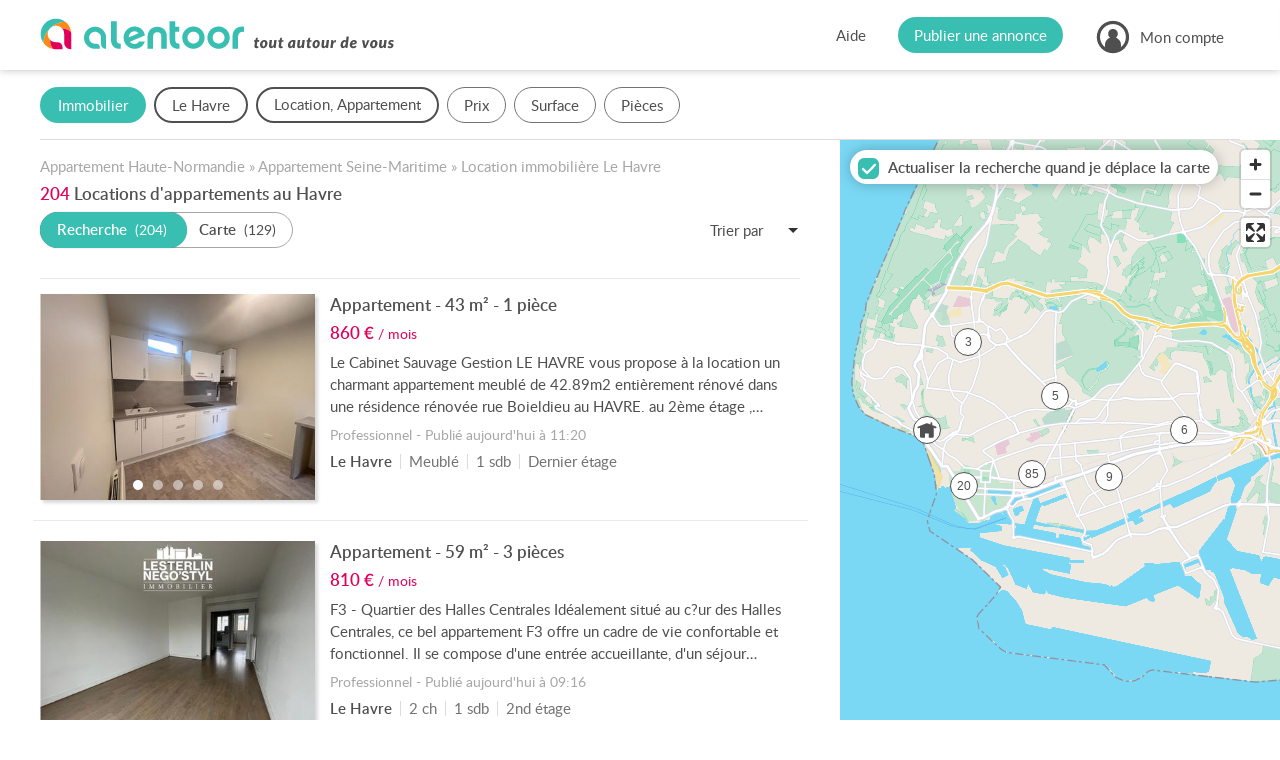

--- FILE ---
content_type: text/html; charset=UTF-8
request_url: https://www.alentoor.fr/le-havre/immobilier/location/appartement
body_size: 23654
content:
<!DOCTYPE HTML>
<html lang="fr">
<head>
	<link href="/assets/css/style.9e439300.css" media="screen" rel="stylesheet" type="text/css" />
		<link href="/assets/css/style.dev.5352fa86.css" media="screen" rel="stylesheet" type="text/css" />
		<link rel="canonical" href="https://www.alentoor.fr/le-havre/immobilier/location/appartement">
	<link rel="next" href="/le-havre/immobilier/location/appartement?p=2" />
<meta name="description" content="Vous cherchez à louer un appartement au Havre ? Toutes les annonces immobilières au Havre et aux environs. Alentoor : votre site Internet de proximité !">
<meta name="keywords" content="Location appartement Le Havre (76600)" />

<meta charset="UTF-8" />
<meta http-equiv="X-UA-Compatible" content="IE=edge" />
<meta name="format-detection" content="telephone=no,date=no,address=no,email=no,url=no" />
<meta name="viewport" content="width=device-width, initial-scale=1.0, maximum-scale=1.0, user-scalable=no" />

<link rel="apple-touch-icon" sizes="180x180" href="/apple-touch-icon.png">
<link rel="icon" type="image/png" sizes="32x32" href="/favicon-32x32.png">
<link rel="icon" type="image/png" sizes="16x16" href="/favicon-16x16.png">
<link rel="manifest" href="/site.webmanifest">
<link rel="mask-icon" href="/safari-pinned-tab.svg" color="#5bbad5">
<meta name="msapplication-TileColor" content="#9addf7">
<meta name="theme-color" content="#ffffff">

<meta property="og:url" content="https://www.alentoor.fr/le-havre/immobilier/location/appartement" />
<meta property="og:site_name" content="Alentoor"/>
<meta property="og:type" content="website" />
<meta property="og:locale" content="fr_FR" />
<meta property="og:title" content="Location d&#039;appartement au Havre" />
<meta property="og:description" content="Alentoor : votre site internet de proximité. Agenda local, bonnes adresses, annonces immobilières, offres d&#039;emploi &amp; petites annonces." />
	<meta property="og:image" content="https://www.alentoor.fr/assets/img/social/facebook.jpg" />
	<meta property="og:image:type" content="image/jpeg" />
	<meta property="og:image:width" content="1200" />
	<meta property="og:image:height" content="630" />

<meta name="twitter:card" content="summary_large_image" />
<meta name="twitter:site" content="@AlentoorWeb" />
<meta name="twitter:creator" content="@AlentoorWeb" />
<meta name="twitter:title" content="Location d&#039;appartement au Havre" />
<meta name="twitter:description" content="Alentoor : votre site internet de proximité. Agenda local, bonnes adresses, annonces immobilières, offres d&#039;emploi &amp; petites annonces." />
<meta name="twitter:image" content="https://www.alentoor.fr/assets/img/social/twitter.jpg" />

<meta name="alexaVerifyID" content="iKzS5FvBcMPlU-wjA8UPGSl5ba0" />

<title>Location appartement Le Havre (76600) - Alentoor</title>


	<script type="text/javascript" src="https://cache.consentframework.com/js/pa/38482/c/iu377/stub"></script>
	<script type="text/javascript" src="https://choices.consentframework.com/js/pa/38482/c/iu377/cmp" async></script>

	<script>
		if (window.__tcfapi) {
			window.__tcfapi('addEventListener', 2, function(evt) {
				if (evt.eventStatus === 'useractioncomplete' || evt.eventStatus === 'tcloaded') {
					var script = document.createElement('script');
					script.src = "https://fundingchoicesmessages.google.com/i/pub-8323069366462793?ers=1";
					script.async = true;
					script.nonce = 'sabwylLuV1ls4Sn7DtMKOA';
					script.onload = function() {
						function signalGooglefcPresent() {
							if (!window.frames['googlefcPresent']) {
								if (document.body) {
									const iframe = document.createElement('iframe');
									iframe.style = 'width: 0; height: 0; border: none; z-index: -1000; left: -1000px; top: -1000px;';
									iframe.style.display = 'none';
									iframe.name = 'googlefcPresent';
									document.body.appendChild(iframe);
								} else {
									setTimeout(signalGooglefcPresent, 0);
								}
							}
						}
						signalGooglefcPresent();
					};
					document.body.appendChild(script);
				}
			});
		}
	</script>

		<script>
		(function(i,s,o,g,r,a,m){i['GoogleAnalyticsObject']=r;i[r]=i[r]||function(){
			(i[r].q=i[r].q||[]).push(arguments)},i[r].l=1*new Date();a=s.createElement(o), m=s.getElementsByTagName(o)[0];a.async=1;a.src=g;m.parentNode.insertBefore(a,m)
		})(window,document,'script','//www.google-analytics.com/analytics.js','ga');
								ga('create', 'UA-61706231-1', 'auto');
						ga('set', 'contentGroup1', 'realestate');
				ga('set', 'dimension7', 'Haute-Normandie');
				ga('set', 'dimension1', '76');
				ga('set', 'dimension2', 'Le Havre (76600)');
				ga('set', 'dimension3', 'list');
				ga('set', 'dimension4', '#location/appartement#');
				ga('set', 'dimension5', '');
				ga('set', 'dimension6', 'realestate');
						ga('send', 'pageview');
	</script>

		<script async src="https://www.googletagmanager.com/gtag/js?id=G-9T3E01WZ04"></script>
	<script>
		window.dataLayer = window.dataLayer || [];
		function gtag(){dataLayer.push(arguments);}
		gtag('js', new Date());

					gtag('config', 'G-9T3E01WZ04', {
				send_page_view: false,
			});
			gtag('event', 'page_view', {"custom_universe":"realestate","custom_pagetype":"list","custom_location":"city","custom_region":11,"custom_department":"76","custom_city":31223,"custom_category":"#2#","custom_subcategory":"#1#"});
			</script>


		<script async='async' src="//cdn-a.yieldlove.com/v2/yieldlove.js?alentoor.fr"></script>
		<script async='async' src='https://securepubads.g.doubleclick.net/tag/js/gpt.js'></script>
		<script>
			var googletag = googletag || {};
			googletag.cmd = googletag.cmd || [];
			googletag.cmd.push(function() {
				
	var slot = googletag.defineOutOfPageSlot('/53015287,32662286/alentoor.fr_interstitial', googletag.enums.OutOfPageFormat.INTERSTITIAL);
	if (slot) slot.addService(googletag.pubads());
						googletag.pubads().disableInitialLoad();
					googletag.enableServices();
				
	googletag.display(slot);
			});
		</script>
</head>
<body class="preload tousvoisins ">

<div id="viewport">

	<div id="wrapper">

		<header id="header">
	<div class="container large">
		<div class="header-in">
			<a class="logo" href="/">
				<i class="icon  icon_logo-alentoor-picto"><svg><use xlink:href="/assets/svg/s.2aaaaac0.svg#logo-alentoor-picto" /></svg></i>
				<i class="icon  icon_logo-alentoor"><svg><use xlink:href="/assets/svg/s.2aaaaac0.svg#logo-alentoor" /></svg></i>
				<i class="icon  icon_claim-alentoor"><svg><use xlink:href="/assets/svg/s.2aaaaac0.svg#claim-alentoor" /></svg></i>
			</a>

			<div class="header-buttons">
				<div class="header-button header-help">
					<a class="link" href="/aide">Aide</a>
				</div>

				<div class="header-button header-publish">
					<a class="link" href="/publier-annonce"><span>Publier une annonce</span></a>
				</div>

				<div class="header-button header-account">
																<span class="link" data-obf="|MjY3TWpZM3xpbnNjcmlwdGlvbg=="><i class="icon  icon_user"><svg><use xlink:href="/assets/svg/s.2aaaaac0.svg#user" /></svg></i>
							<span>Mon compte</span></span>
						<ul class="header-account-menu">
							<li>
								<span class="link" data-obf="|OTYyT1RZeXxpbnNjcmlwdGlvbg==">Créer un compte</span>
							</li>
							<li>
								<span class="link js-modal" data-obf="|NDUxTkRVeHxjb25uZXhpb24=">Se connecter</span>
							</li>
						</ul>
															</div>

				<div class="header-mobile" title="Menu">
					<i class="icon  icon_menu"><svg><use xlink:href="/assets/svg/s.2aaaaac0.svg#menu" /></svg></i>
				</div>


				<div class="header-mobile-overlay"></div>

				<div class="header-mobile-menu">
					<div class="close">
						<i class="icon  icon_cross"><svg><use xlink:href="/assets/svg/s.2aaaaac0.svg#cross" /></svg></i>
					</div>

					<ul>
						<li>
							<a class="link" href="/">Accueil</a>
						</li>
						<li>
							<a class="link" href="/publier-annonce">Publier une annonce</a>
						</li>
						<li>
							<a class="link" href="/aide">Aide</a>
						</li>
													<li class="separator"></li>
							<li>
								<span class="link" data-obf="|NTczTlRjenxpbnNjcmlwdGlvbg==">Créer un compte</span>
							</li>
							<li>
								<span class="link js-modal" data-obf="|ODQwT0RRd3xjb25uZXhpb24=">Se connecter</span>
							</li>
											</ul>
				</div>
			</div>
		</div>
	</div>
</header>
		<div id="content">
							<div id="page">
						<div id="tab-content"><div class="listing listing-realestate" data-listing="{&quot;url&quot;:&quot;\/recherche&quot;,&quot;precisionsMapping&quot;:{&quot;3&quot;:2,&quot;6&quot;:3,&quot;8&quot;:4,&quot;11&quot;:5,&quot;13&quot;:6,&quot;19&quot;:7},&quot;bbox&quot;:[0.06681,49.45165,0.19557,49.54005],&quot;hasTotalGeocoded&quot;:true,&quot;popupUrl&quot;:&quot;\/api\/immobilier\/popup&quot;,&quot;icon&quot;:&quot;realestate-alt&quot;}">
	<!-- Yieldlove AdTag - alentoor.fr - responsive -->
	<ins id='div-gpt-ad-1407836272647-0' class="be-listing-header">
		<script type='text/javascript'>
			if (window.innerWidth >= 800) {
				googletag.cmd.push(function() {
					googletag.defineSlot('/53015287,32662286/alentoor.fr_d_800x250_1', [[800, 250], [728, 250], [728, 90]], 'div-gpt-ad-1407836272647-0').addService(googletag.pubads());
					googletag.display('div-gpt-ad-1407836272647-0');
				});
			}

			if (window.innerWidth < 800) {
				googletag.cmd.push(function() {
					googletag.defineSlot('/53015287,32662286/alentoor.fr_m_336x280_1', [[336, 280], [300, 250]], 'div-gpt-ad-1407836272647-0').addService(googletag.pubads());
					googletag.display('div-gpt-ad-1407836272647-0');
				});
			}
		</script>
	</ins>

	<div class="listing-filters">
		
<form autocomplete="off" novalidate>
	<div class="filters filters-realestate container large">
		<div class="filter-mobile-header">
			<i class="icon close icon_cross"><svg><use xlink:href="/assets/svg/s.2aaaaac0.svg#cross" /></svg></i>
			<div class="back">
				<i class="icon left icon_arrow-light"><svg><use xlink:href="/assets/svg/s.2aaaaac0.svg#arrow-light" /></svg></i>
				<span>Retour</span>
			</div>
			<span>Rechercher</span>
		</div>

		<div class="filter-mobile-click-zone">
			<div class="filter-mobile-edit">
				<i class="icon  icon_edit"><svg><use xlink:href="/assets/svg/s.2aaaaac0.svg#edit" /></svg></i>
			</div>
		</div>

		<div class="filters-list">
																									
					
					<div class="filter filter-mobile-outside filter-mobile-prevent-reset filter-type-form filter-type-hidden filter-type-_filter_universe">
	<div class="filter-tag">
		<span class="text">Univers</span>
		<span class="value"></span>
	</div>

	<div class="filter-container">
					<div class="filter-header"><span>Je cherche ?</span></div>
		
		<div class="filter-content">							<div class="select-universe">
		<a
			data-universe="event"
			data-tag-label="Agenda"
			href="/le-havre/agenda"			>
			<div class="icon-universe"><i class="icon  icon_event"><svg><use xlink:href="/assets/svg/s.2aaaaac0.svg#event" /></svg></i></div>
			<span>Un <i></i>événement</span>
		</a>
		<a
			data-universe="place"
			data-tag-label="Adresses"
			href="/le-havre/bonnes-adresses"			>
			<div class="icon-universe"><i class="icon  icon_place"><svg><use xlink:href="/assets/svg/s.2aaaaac0.svg#place" /></svg></i></div>
			<span>Une bonne <i></i>adresse</span>
		</a>
		<a
			data-universe="realestate"
			data-tag-label="Immobilier"
			href="/le-havre/immobilier/vente/appartement-maison"			class="active">
			<div class="icon-universe"><i class="icon  icon_realestate"><svg><use xlink:href="/assets/svg/s.2aaaaac0.svg#realestate" /></svg></i></div>
			<span>Un bien <i></i>immobilier</span>
		</a>
		<a
			data-universe="job"
			data-tag-label="Emploi"
			href="/le-havre/emploi"			>
			<div class="icon-universe"><i class="icon  icon_job"><svg><use xlink:href="/assets/svg/s.2aaaaac0.svg#job" /></svg></i></div>
			<span>Un <i></i>emploi</span>
		</a>
		<a
			data-universe="ad"
			data-tag-label="Annonces"
			href="/le-havre/petites-annonces"			>
			<div class="icon-universe"><i class="icon  icon_classified"><svg><use xlink:href="/assets/svg/s.2aaaaac0.svg#classified" /></svg></i></div>
			<span>Une petite <i></i>annonce</span>
		</a>
	</div>

	
		
	<input type="hidden" 	 id="u" name="u" value="realestate" />
						</div>

		<div class="filter-footer">
			<div class="row">
				<div class="col-6">
					<div class="reset">Effacer</div>
				</div>
				<div class="col-6">
					<div class="valid button large">Valider</div>
				</div>
			</div>
		</div>
	</div>
</div>																										
					
					<div class="filter filter-mobile-prevent-reset filter-type-form filter-type-text filter-type-location filter-type-_l">
	<div class="filter-tag">
		<span class="text">Lieu</span>
		<span class="value"></span>
	</div>

	<div class="filter-container">
					<div class="filter-header"><span>Où ?</span></div>
		
		<div class="filter-content">							<div
		class="form-group form-field-l  "
		data-field="l"
			>
					<div class="form-widget">
		
	<input type="text" 	 required="required" placeholder="Ville, Département, Code postal..." data-filter-location="{&quot;url&quot;:&quot;|MzMzTXpNenxhcGl8YXV0b2NvbXBsZXRlfGxvY2F0aW9u&quot;,&quot;locations&quot;:{&quot;c:31223&quot;:&quot;Le Havre&quot;}}" class="form-control" id="l" name="l" value="c:31223" />

	
	<div class="form-filter-locations"></div></div><ul class="form-error error-l"></ul></div>
						</div>

		<div class="filter-footer">
			<div class="row">
				<div class="col-6">
					<div class="reset">Effacer</div>
				</div>
				<div class="col-6">
					<div class="valid button large">Valider</div>
				</div>
			</div>
		</div>
	</div>
</div>																																	
					
					<div class="filter  filter-type-form filter-type-realestate_transaction_filter filter-type-_transaction">
	<div class="filter-tag">
		<span class="text">Type de bien</span>
		<span class="value"></span>
	</div>

	<div class="filter-container">
		
		<div class="filter-content">							<div
		class="form-group form-field-transaction  "
		data-field="transaction"
			>
					<div class="form-widget">	<div class="filter-header"><span>Quel type de projet ?</span></div>

	<div class="form-group">
		<div class="transaction">
			<div class="transaction-target">
				<span class="active" data-type="particulier">Particulier</span>
				<span  data-type="professionnel">Entreprise</span>
			</div>

			<div class="transaction-main">
				<div 	 required="required" class="form-choices-buttons" id="transaction_main" name="transaction[main]" >
					<label class="choice">
						<input type="radio" 	 required="required" data-transaction="{&quot;particulier&quot;:1,&quot;professionnel&quot;:4}" id="transaction_main_0" name="transaction[main]" value="vente" />
	
				<span class="label">Achat</span>
			</label>
					<label class="choice">
						<input type="radio" 	 required="required" data-transaction="{&quot;particulier&quot;:2,&quot;professionnel&quot;:5}" id="transaction_main_1" name="transaction[main]" value="location" checked="checked" />
	
				<span class="label">Location</span>
			</label>
			</div>

			</div>
		</div>

		<div class="transaction-options">
				<div id="transaction_options" class="form-field-choice">		<label class="form-check form-checkbox choice">
			<input type="checkbox" 	 id="transaction_options_0" name="transaction[options][]" value="1" checked="checked" />
			<span class="checkbox"><i class="icon  icon_checked"><svg><use xlink:href="/assets/svg/s.2aaaaac0.svg#checked" /></svg></i></span>
							<span class="label">
			
			Ancien
							</span>
					</label>
			<label class="form-check form-checkbox choice">
			<input type="checkbox" 	 id="transaction_options_1" name="transaction[options][]" value="9" checked="checked" />
			<span class="checkbox"><i class="icon  icon_checked"><svg><use xlink:href="/assets/svg/s.2aaaaac0.svg#checked" /></svg></i></span>
							<span class="label">
			
			Neuf
							</span>
					</label>
			<label class="form-check form-checkbox choice">
			<input type="checkbox" 	 id="transaction_options_2" name="transaction[options][]" value="7" checked="checked" />
			<span class="checkbox"><i class="icon  icon_checked"><svg><use xlink:href="/assets/svg/s.2aaaaac0.svg#checked" /></svg></i></span>
							<span class="label">
			
			Viager
							</span>
					</label>
	</div>
		</div>
	</div>
	<div class="transaction-type">
		<div class="filter-header"><span>Quel type de bien ?</span></div>

		<div
		class="form-group form-field-type  "
		data-field="transaction_type"
			>
					<div class="form-widget">	<div class="form-choice-filter">
		<label class="form-check form-checkbox all choice">
			<input type="checkbox" id="transaction_type-_all">
			<span class="checkbox"><i class="icon  icon_checked"><svg><use xlink:href="/assets/svg/s.2aaaaac0.svg#checked" /></svg></i></span>
			<span class="label">Tous les types de bien</span>
		</label>

			<div id="transaction_type" class="form-field-choice">		<label class="form-check form-checkbox choice">
			<input type="checkbox" 	 icon="realestate" data-allowed="[&quot;vente-particulier&quot;,&quot;location-particulier&quot;]" id="transaction_type_0" name="transaction[type][]" value="1" checked="checked" />
			<span class="checkbox"><i class="icon  icon_checked"><svg><use xlink:href="/assets/svg/s.2aaaaac0.svg#checked" /></svg></i></span>
							<span class="label">
			
			Appartement
							</span>
					</label>
			<label class="form-check form-checkbox choice">
			<input type="checkbox" 	 icon="realestate" data-allowed="[&quot;vente-particulier&quot;,&quot;location-particulier&quot;]" id="transaction_type_1" name="transaction[type][]" value="2" />
			<span class="checkbox"><i class="icon  icon_checked"><svg><use xlink:href="/assets/svg/s.2aaaaac0.svg#checked" /></svg></i></span>
							<span class="label">
			
			Maison
							</span>
					</label>
			<label class="form-check form-checkbox choice">
			<input type="checkbox" 	 icon="realestate" data-allowed="[&quot;vente-particulier&quot;,&quot;location-particulier&quot;]" id="transaction_type_2" name="transaction[type][]" value="4" />
			<span class="checkbox"><i class="icon  icon_checked"><svg><use xlink:href="/assets/svg/s.2aaaaac0.svg#checked" /></svg></i></span>
							<span class="label">
			
			Château
							</span>
					</label>
			<label class="form-check form-checkbox choice">
			<input type="checkbox" 	 icon="realestate" data-allowed="[&quot;vente-particulier&quot;,&quot;location-particulier&quot;]" id="transaction_type_3" name="transaction[type][]" value="5" />
			<span class="checkbox"><i class="icon  icon_checked"><svg><use xlink:href="/assets/svg/s.2aaaaac0.svg#checked" /></svg></i></span>
							<span class="label">
			
			Immeuble
							</span>
					</label>
			<label class="form-check form-checkbox choice">
			<input type="checkbox" 	 icon="realestate" data-allowed="[&quot;vente-particulier&quot;,&quot;location-particulier&quot;]" id="transaction_type_4" name="transaction[type][]" value="6" />
			<span class="checkbox"><i class="icon  icon_checked"><svg><use xlink:href="/assets/svg/s.2aaaaac0.svg#checked" /></svg></i></span>
							<span class="label">
			
			Terrain
							</span>
					</label>
			<label class="form-check form-checkbox choice">
			<input type="checkbox" 	 icon="realestate" data-allowed="[&quot;vente-particulier&quot;,&quot;location-particulier&quot;]" id="transaction_type_5" name="transaction[type][]" value="7" />
			<span class="checkbox"><i class="icon  icon_checked"><svg><use xlink:href="/assets/svg/s.2aaaaac0.svg#checked" /></svg></i></span>
							<span class="label">
			
			Parking / Garage
							</span>
					</label>
			<label class="form-check form-checkbox choice">
			<input type="checkbox" 	 icon="realestate" data-allowed="[&quot;vente-particulier&quot;,&quot;location-particulier&quot;]" id="transaction_type_6" name="transaction[type][]" value="8" />
			<span class="checkbox"><i class="icon  icon_checked"><svg><use xlink:href="/assets/svg/s.2aaaaac0.svg#checked" /></svg></i></span>
							<span class="label">
			
			Cave / Box
							</span>
					</label>
			<label class="form-check form-checkbox choice">
			<input type="checkbox" 	 icon="realestate" data-allowed="[&quot;vente-professionnel&quot;,&quot;location-professionnel&quot;]" id="transaction_type_7" name="transaction[type][]" value="22" />
			<span class="checkbox"><i class="icon  icon_checked"><svg><use xlink:href="/assets/svg/s.2aaaaac0.svg#checked" /></svg></i></span>
							<span class="label">
			
			Bureau
							</span>
					</label>
			<label class="form-check form-checkbox choice">
			<input type="checkbox" 	 icon="realestate" data-allowed="[&quot;vente-professionnel&quot;,&quot;location-professionnel&quot;]" id="transaction_type_8" name="transaction[type][]" value="21" />
			<span class="checkbox"><i class="icon  icon_checked"><svg><use xlink:href="/assets/svg/s.2aaaaac0.svg#checked" /></svg></i></span>
							<span class="label">
			
			Local commercial
							</span>
					</label>
			<label class="form-check form-checkbox choice">
			<input type="checkbox" 	 icon="realestate" data-allowed="[&quot;vente-professionnel&quot;,&quot;location-professionnel&quot;]" id="transaction_type_9" name="transaction[type][]" value="23" />
			<span class="checkbox"><i class="icon  icon_checked"><svg><use xlink:href="/assets/svg/s.2aaaaac0.svg#checked" /></svg></i></span>
							<span class="label">
			
			Local d&#039;activité / Entrepôt
							</span>
					</label>
			<label class="form-check form-checkbox choice">
			<input type="checkbox" 	 icon="realestate" data-allowed="[&quot;vente-professionnel&quot;,&quot;location-professionnel&quot;]" id="transaction_type_10" name="transaction[type][]" value="20" />
			<span class="checkbox"><i class="icon  icon_checked"><svg><use xlink:href="/assets/svg/s.2aaaaac0.svg#checked" /></svg></i></span>
							<span class="label">
			
			Terrain
							</span>
					</label>
			<label class="form-check form-checkbox choice">
			<input type="checkbox" 	 icon="realestate" data-allowed="[&quot;vente-professionnel&quot;]" id="transaction_type_11" name="transaction[type][]" value="30" />
			<span class="checkbox"><i class="icon  icon_checked"><svg><use xlink:href="/assets/svg/s.2aaaaac0.svg#checked" /></svg></i></span>
							<span class="label">
			
			Fonds de commerce
							</span>
					</label>
	</div>
	</div>
</div><ul class="form-error error-transaction_type"></ul></div>
	</div>
</div><ul class="form-error error-transaction"></ul></div>
						</div>

		<div class="filter-footer">
			<div class="row">
				<div class="col-6">
					<div class="reset">Effacer</div>
				</div>
				<div class="col-6">
					<div class="valid button large">Valider</div>
				</div>
			</div>
		</div>
	</div>
</div>																										
					
					<div data-suffix="€" class="filter  filter-type-form filter-type-range filter-type-_prix">
	<div class="filter-tag">
		<span class="text">Prix</span>
		<span class="value"></span>
	</div>

	<div class="filter-container">
					<div class="filter-header"><span>Quel budget ?</span></div>
		
		<div class="filter-content">							<div
		class="form-group form-field-prix  "
		data-field="prix"
			>
					<div class="form-widget"><div class="row align-items-center">
		<div class="col">
			<div
		class="form-group form-field-min  "
		data-field="prix_min"
			>
	<div class="form-label 			">
						
			
			<label  class="" for="prix_min">
				Prix min			</label>

		</div>
			<div class="form-widget">
		
					<div class="form-input-group "><input type="text" 	 required="required" data-format-number="{&quot;format&quot;:true,&quot;max&quot;:999999999,&quot;precision&quot;:0}" inputmode="decimal" class="form-control" id="prix_min" name="prix[min]" /><div class="form-input-group-addon transparent">
											<span>€</span>
									</div></div>
	</div><ul class="form-error error-prix_min"></ul></div>
		</div>
				<div class="col">
			<div
		class="form-group form-field-max  "
		data-field="prix_max"
			>
	<div class="form-label 			">
						
			
			<label  class="" for="prix_max">
				Prix max			</label>

		</div>
			<div class="form-widget">
		
					<div class="form-input-group "><input type="text" 	 required="required" data-format-number="{&quot;format&quot;:true,&quot;max&quot;:999999999,&quot;precision&quot;:0}" inputmode="decimal" class="form-control" id="prix_max" name="prix[max]" /><div class="form-input-group-addon transparent">
											<span>€</span>
									</div></div>
	</div><ul class="form-error error-prix_max"></ul></div>
		</div>
	</div></div><ul class="form-error error-prix"></ul></div>
						</div>

		<div class="filter-footer">
			<div class="row">
				<div class="col-6">
					<div class="reset">Effacer</div>
				</div>
				<div class="col-6">
					<div class="valid button large">Valider</div>
				</div>
			</div>
		</div>
	</div>
</div>																										
					
					<div data-suffix="m²" class="filter  filter-type-form filter-type-range filter-type-_surface">
	<div class="filter-tag">
		<span class="text">Surface</span>
		<span class="value"></span>
	</div>

	<div class="filter-container">
					<div class="filter-header"><span>Quelle surface ?</span></div>
		
		<div class="filter-content">							<div
		class="form-group form-field-surface  "
		data-field="surface"
			>
					<div class="form-widget"><div class="row align-items-center">
		<div class="col">
			<div
		class="form-group form-field-min  "
		data-field="surface_min"
			>
	<div class="form-label 			">
						
			
			<label  class="" for="surface_min">
				Surface min			</label>

		</div>
			<div class="form-widget">
		
					<div class="form-input-group "><input type="text" 	 required="required" data-format-number="{&quot;format&quot;:true,&quot;max&quot;:999999,&quot;precision&quot;:0}" inputmode="decimal" class="form-control" id="surface_min" name="surface[min]" /><div class="form-input-group-addon transparent">
											<span>m²</span>
									</div></div>
	</div><ul class="form-error error-surface_min"></ul></div>
		</div>
				<div class="col">
			<div
		class="form-group form-field-max  "
		data-field="surface_max"
			>
	<div class="form-label 			">
						
			
			<label  class="" for="surface_max">
				Surface max			</label>

		</div>
			<div class="form-widget">
		
					<div class="form-input-group "><input type="text" 	 required="required" data-format-number="{&quot;format&quot;:true,&quot;max&quot;:999999,&quot;precision&quot;:0}" inputmode="decimal" class="form-control" id="surface_max" name="surface[max]" /><div class="form-input-group-addon transparent">
											<span>m²</span>
									</div></div>
	</div><ul class="form-error error-surface_max"></ul></div>
		</div>
	</div></div><ul class="form-error error-surface"></ul></div>
						</div>

		<div class="filter-footer">
			<div class="row">
				<div class="col-6">
					<div class="reset">Effacer</div>
				</div>
				<div class="col-6">
					<div class="valid button large">Valider</div>
				</div>
			</div>
		</div>
	</div>
</div>																										
					
					<div data-suffix="pièce(s)" class="filter  filter-type-form filter-type-realestate_pieces filter-type-_pieces">
	<div class="filter-tag">
		<span class="text">Pièces</span>
		<span class="value"></span>
	</div>

	<div class="filter-container">
		
		<div class="filter-content">							<div
		class="form-group form-field-pieces  "
		data-field="pieces"
			>
					<div class="form-widget">	<div class="filter-header"><span>Combien de pièces ?</span></div>

	<div
		class="form-group form-field-piece  "
		data-field="pieces_piece"
			>
					<div class="form-widget"><div 	 required="required" class="buttons-force buttons-center form-choices-buttons" id="pieces_piece" name="pieces[piece]" >
					<label class="choice">
						<input type="checkbox" 	 id="pieces_piece_0" name="pieces[piece][]" value="1" />
	
				<span class="label">1</span>
			</label>
					<label class="choice">
						<input type="checkbox" 	 id="pieces_piece_1" name="pieces[piece][]" value="2" />
	
				<span class="label">2</span>
			</label>
					<label class="choice">
						<input type="checkbox" 	 id="pieces_piece_2" name="pieces[piece][]" value="3" />
	
				<span class="label">3</span>
			</label>
					<label class="choice">
						<input type="checkbox" 	 id="pieces_piece_3" name="pieces[piece][]" value="4" />
	
				<span class="label">4</span>
			</label>
					<label class="choice">
						<input type="checkbox" 	 id="pieces_piece_4" name="pieces[piece][]" value="5" />
	
				<span class="label">5+</span>
			</label>
			</div>
</div><ul class="form-error error-pieces_piece"></ul></div>

	<div class="filter-header"><span>Combien de chambres ?</span></div>

	<div
		class="form-group form-field-chambre  "
		data-field="pieces_chambre"
			>
					<div class="form-widget"><div 	 required="required" class="buttons-force buttons-center form-choices-buttons" id="pieces_chambre" name="pieces[chambre]" >
					<label class="choice">
						<input type="checkbox" 	 id="pieces_chambre_0" name="pieces[chambre][]" value="1" />
	
				<span class="label">1</span>
			</label>
					<label class="choice">
						<input type="checkbox" 	 id="pieces_chambre_1" name="pieces[chambre][]" value="2" />
	
				<span class="label">2</span>
			</label>
					<label class="choice">
						<input type="checkbox" 	 id="pieces_chambre_2" name="pieces[chambre][]" value="3" />
	
				<span class="label">3</span>
			</label>
					<label class="choice">
						<input type="checkbox" 	 id="pieces_chambre_3" name="pieces[chambre][]" value="4" />
	
				<span class="label">4</span>
			</label>
					<label class="choice">
						<input type="checkbox" 	 id="pieces_chambre_4" name="pieces[chambre][]" value="5" />
	
				<span class="label">5+</span>
			</label>
			</div>
</div><ul class="form-error error-pieces_chambre"></ul></div>
</div><ul class="form-error error-pieces"></ul></div>
						</div>

		<div class="filter-footer">
			<div class="row">
				<div class="col-6">
					<div class="reset">Effacer</div>
				</div>
				<div class="col-6">
					<div class="valid button large">Valider</div>
				</div>
			</div>
		</div>
	</div>
</div>									</div>

		<div class="filter-footer filter-mobile-footer">
			<div class="row">
				<div class="col-6">
					<div class="reset">Effacer</div>
				</div>
				<div class="col-6">
					<div class="valid button large"><span>Valider</span></div>
				</div>
			</div>
		</div>
	</div>

	<div id="filters-overlay"></div>
</form>	</div>

	<div class="listing-with-map">
		<div class="section">
			<div class="listing-content container">
					<div class="listing-block-top  block-alt block-top">
		


		
	<p class="breadcrumb" itemscope itemtype="http://schema.org/BreadcrumbList">
					<span itemprop="itemListElement" itemscope itemtype="http://schema.org/ListItem">
				<a href="/haute-normandie/immobilier/location/appartement" itemtype="http://schema.org/Thing" itemprop="item">
					<span itemprop="name">
						Appartement Haute-Normandie
					</span>
				</a>
				<meta itemprop="position" content="1" />
			</span>
							&raquo;
								<span itemprop="itemListElement" itemscope itemtype="http://schema.org/ListItem">
				<a href="/76-seine-maritime/immobilier/location/appartement" itemtype="http://schema.org/Thing" itemprop="item">
					<span itemprop="name">
						Appartement Seine-Maritime
					</span>
				</a>
				<meta itemprop="position" content="2" />
			</span>
							&raquo;
								<span itemprop="itemListElement" itemscope itemtype="http://schema.org/ListItem">
				<a href="/le-havre/immobilier/location" itemtype="http://schema.org/Thing" itemprop="item">
					<span itemprop="name">
						Location immobilière Le Havre
					</span>
				</a>
				<meta itemprop="position" content="3" />
			</span>
						</p>

					<div class="listing-title">
									<span>204</span>
								<h1>Locations d'appartements au Havre</h1>
			</div>
		
		<div class="listing-subtitle">
								<div class="listing-display-choices">
					<div class="listing-display-choice choice-list active">
						<span>Recherche</span>
						<i>204</i>
					</div><div class="listing-display-choice choice-map ">
						<span>Carte</span>
						<i></i>
					</div>
				</div>
			

		<select 	 required="required" data-select-class="select-listing-search" autocomplete="off" class="form-control" id="sort" name="sort"><option value="" selected="selected" placeholder>Trier par</option><option value="date">Date</option><option value="priceMin">Prix min</option><option value="priceMax">Prix max</option></select>
		</div>

									<ins class="be-listing-top">
					<!-- @ad Yieldlove AdTag - alentoor.fr - responsive -->
					<div id='div-gpt-ad-1407836018741-0'>
						<script type='text/javascript'>
							if (window.innerWidth >= 780) {
								googletag.cmd.push(function() {
									googletag.defineSlot('/53015287,32662286/alentoor.fr_d_728x90_1', [728, 90], 'div-gpt-ad-1407836018741-0').addService(googletag.pubads());
									googletag.display('div-gpt-ad-1407836018741-0');
								});
							}

							if (window.innerWidth < 780) {
								googletag.cmd.push(function() {
									googletag.defineSlot('/53015287,32662286/alentoor.fr_m_320x100_1', [[320, 100], [320, 50]], 'div-gpt-ad-1407836018741-0').addService(googletag.pubads());
									googletag.display('div-gpt-ad-1407836018741-0');
								});
							}
						</script>
					</div>
				</ins>
						</div>

		
										
		<div class="items">
							
					<div class="item item-realestate js-clickable-element" data-ta="{&quot;action&quot;:1,&quot;type&quot;:2,&quot;id&quot;:17875035,&quot;cv&quot;:true}">
		<div class="col-item-media">
		
<div class="media">
			<div class="slider js_slider" data-slider="{&quot;dots&quot;:true,&quot;navContainer&quot;:&quot;.js_frame&quot;}">
			<div class="slider-frame js_frame">
				<ul class="slider-slides js_slides">
											<li class="slider-slide js_slide">
							<div class="slider-in">
								<div class="media">
									<img class="img-v js-lazy" alt="Appartement - 43 m² - 1 pièce" data-src="/photos/classifieds/e7/a8/e7a88cfebc08849eb31b57084739cf877b235d28a305bede75780ee3d83b9607-medium.jpg"/>
								</div>
							</div>
						</li>
											<li class="slider-slide js_slide">
							<div class="slider-in">
								<div class="media">
									<img class="img-v js-lazy" alt="Appartement - 43 m² - 1 pièce" data-src="/photos/classifieds/c2/c3/c2c39777ed76a6cb142df73e1f1e8761defc1cf00eaca99e1c0cd05969c306cd-medium.jpg"/>
								</div>
							</div>
						</li>
											<li class="slider-slide js_slide">
							<div class="slider-in">
								<div class="media">
									<img class="img-v js-lazy" alt="Appartement - 43 m² - 1 pièce" data-src="/photos/classifieds/c4/9e/c49ede068a39e3eb04c074f5ad9d76bb3dfc6d053d464fbceeeda49baf9dd120-medium.jpg"/>
								</div>
							</div>
						</li>
											<li class="slider-slide js_slide">
							<div class="slider-in">
								<div class="media">
									<img class="img-v js-lazy" alt="Appartement - 43 m² - 1 pièce" data-src="/photos/classifieds/44/0c/440c918a2e1dd3c56e565cf75580cc54676d9c25e356d9d38e1d3d842428e38f-medium.jpg"/>
								</div>
							</div>
						</li>
											<li class="slider-slide js_slide">
							<div class="slider-in">
								<div class="media">
									<img class="img-v js-lazy" alt="Appartement - 43 m² - 1 pièce" data-src="/photos/classifieds/72/01/7201248266e3e832a33bb936a9555fc3df0b3fa22e2cad7a2770d3555cdb8baf-medium.jpg"/>
								</div>
							</div>
						</li>
					
																<li class="slider-slide js_slide js-no-dot">
							<div class="slider-in">
								<div class="media more-photos">
									<img class="img-v js-lazy" alt="Appartement - 43 m² - 1 pièce" data-src="/photos/classifieds/72/01/7201248266e3e832a33bb936a9555fc3df0b3fa22e2cad7a2770d3555cdb8baf-medium.jpg"/>

									<span>Cliquez pour voir les 12 photos</span>
								</div>
							</div>
						</li>
									</ul>
			</div>
		</div>
	</div>	</div>

		<div class="col-item-content">
		<h3 class="item-title"><a href="/le-havre/immobilier/17875035-appartement-43-m-1-piece">Appartement - 43 m² - 1 pièce</a></h3>

		<div class="item-price">
										<span class="price">860 € <i>/ mois</i></span>
					</div>

		<div class="item-text">
			Le Cabinet Sauvage Gestion LE HAVRE vous propose à la location un charmant appartement meublé de 42.89m2  entièrement rénové dans une résidence rénovée rue Boieldieu  au HAVRE. au 2ème étage , comprenant :  Comprenant : séjour, cuisine aménagé, salle de douche avec WC, Chauffage et eau chaude individuel, eau froide collective. La résidence prévoit une laverie commune aux occupa
		</div>

		<div class="item-meta">
							<span>Professionnel</span>
			
			<span>Publié aujourd&#039;hui à 11:20</span>

					</div>

		<div class="tags">
			<span class="tag tag-location">
				Le Havre			</span>

			<span class="tag">Meublé</span> <span class="tag">1 sdb</span> <span class="tag">Dernier étage</span>
		</div>
	</div>
</div>
	
	
	
	
							
					<div class="item item-realestate js-clickable-element" data-ta="{&quot;action&quot;:1,&quot;type&quot;:2,&quot;id&quot;:17873263,&quot;cv&quot;:true}">
		<div class="col-item-media">
		
<div class="media">
			<div class="slider js_slider" data-slider="{&quot;dots&quot;:true,&quot;navContainer&quot;:&quot;.js_frame&quot;}">
			<div class="slider-frame js_frame">
				<ul class="slider-slides js_slides">
											<li class="slider-slide js_slide">
							<div class="slider-in">
								<div class="media">
									<img class="img-v js-lazy" alt="Appartement - 59 m² - 3 pièces" data-src="/photos/classifieds/9b/7d/9b7d5bc16f6a5d8f5ea411f5025eb5193a2e82406ba3272baf05d27c7c731828-medium.jpg"/>
								</div>
							</div>
						</li>
											<li class="slider-slide js_slide">
							<div class="slider-in">
								<div class="media">
									<img class="img-v js-lazy" alt="Appartement - 59 m² - 3 pièces" data-src="/photos/classifieds/4b/0d/4b0dd3502a1bc24e4a264dccda91198b54c4d60ffe93ccac86b03095c9926e69-medium.jpg"/>
								</div>
							</div>
						</li>
											<li class="slider-slide js_slide">
							<div class="slider-in">
								<div class="media">
									<img class="img-v js-lazy" alt="Appartement - 59 m² - 3 pièces" data-src="/photos/classifieds/86/b8/86b86e71297fde9f7b17e147ca52f8e0ccd1d5c2db0de742f48a08d98b899260-medium.jpg"/>
								</div>
							</div>
						</li>
											<li class="slider-slide js_slide">
							<div class="slider-in">
								<div class="media">
									<img class="img-v js-lazy" alt="Appartement - 59 m² - 3 pièces" data-src="/photos/classifieds/fa/49/fa493e97d78aa04327621d0680554e69a6f24fe87602541a9ee7b13f3525b23a-medium.jpg"/>
								</div>
							</div>
						</li>
											<li class="slider-slide js_slide">
							<div class="slider-in">
								<div class="media">
									<img class="img-v js-lazy" alt="Appartement - 59 m² - 3 pièces" data-src="/photos/classifieds/d1/86/d1861f5a9c1ed062e60963148d1674744305b9b9e0c717286ae0cce04220c958-medium.jpg"/>
								</div>
							</div>
						</li>
					
														</ul>
			</div>
		</div>
	</div>	</div>

		<div class="col-item-content">
		<h3 class="item-title"><a href="/le-havre/immobilier/17873263-appartement-59-m-3-pieces">Appartement - 59 m² - 3 pièces</a></h3>

		<div class="item-price">
										<span class="price">810 € <i>/ mois</i></span>
					</div>

		<div class="item-text">
			F3 - Quartier des Halles Centrales
Idéalement situé au c?ur des Halles Centrales, ce bel appartement F3 offre un cadre de vie confortable et fonctionnel.
Il se compose d'une entrée accueillante, d'un séjour lumineux, d'une cuisine aménagée et entièrement équipée, de deux chambres disposant chacune de dressings intégrés, d'une salle de bain et de WC séparés.
Le chauffage indivi
		</div>

		<div class="item-meta">
							<span>Professionnel</span>
			
			<span>Publié aujourd&#039;hui à 09:16</span>

					</div>

		<div class="tags">
			<span class="tag tag-location">
				Le Havre			</span>

			<span class="tag">2 ch</span> <span class="tag">1 sdb</span> <span class="tag">2nd étage</span>
		</div>
	</div>
</div>
					<div class="be-listing-item" data-be="{&quot;type&quot;:&quot;adsense&quot;,&quot;slot&quot;:&quot;1011312428&quot;,&quot;format&quot;:&quot;fluid&quot;,&quot;layoutKey&quot;:&quot;-g7-1a+97-54-jz&quot;}"></div>
	
	
	
	
							
					<div class="item item-realestate js-clickable-element" data-ta="{&quot;action&quot;:1,&quot;type&quot;:2,&quot;id&quot;:17873264,&quot;cv&quot;:true}">
		<div class="col-item-media">
		
<div class="media">
			<div class="slider js_slider" data-slider="{&quot;dots&quot;:true,&quot;navContainer&quot;:&quot;.js_frame&quot;}">
			<div class="slider-frame js_frame">
				<ul class="slider-slides js_slides">
											<li class="slider-slide js_slide">
							<div class="slider-in">
								<div class="media">
									<img class="img-h js-lazy" alt="Appartement - 63 m² - 3 pièces" data-src="/photos/classifieds/01/43/01432b597d3a4eba7acc3c9c42e4579021785c1662900053884592b3b1716ffd-medium.jpg"/>
								</div>
							</div>
						</li>
											<li class="slider-slide js_slide">
							<div class="slider-in">
								<div class="media">
									<img class="img-h js-lazy" alt="Appartement - 63 m² - 3 pièces" data-src="/photos/classifieds/4c/f2/4cf2430ae21a22dae956461952c5dc363e2a735e0305228863ba6250c5e9e3d3-medium.jpg"/>
								</div>
							</div>
						</li>
											<li class="slider-slide js_slide">
							<div class="slider-in">
								<div class="media">
									<img class="img-h js-lazy" alt="Appartement - 63 m² - 3 pièces" data-src="/photos/classifieds/29/a3/29a31c11a396b371764de31fefe1986f13fa822958d7a1bb1fd512b90d1d41af-medium.jpg"/>
								</div>
							</div>
						</li>
											<li class="slider-slide js_slide">
							<div class="slider-in">
								<div class="media">
									<img class="img-h js-lazy" alt="Appartement - 63 m² - 3 pièces" data-src="/photos/classifieds/d1/99/d199dd5e520295016065dd07399820780364ac393d5ed17ec70ebe544c9ea40f-medium.jpg"/>
								</div>
							</div>
						</li>
											<li class="slider-slide js_slide">
							<div class="slider-in">
								<div class="media">
									<img class="img-h js-lazy" alt="Appartement - 63 m² - 3 pièces" data-src="/photos/classifieds/94/60/9460598642acb15a30d162515ab0f8ab0111efecec4e60a49e8d51ed6dcf6474-medium.jpg"/>
								</div>
							</div>
						</li>
					
																<li class="slider-slide js_slide js-no-dot">
							<div class="slider-in">
								<div class="media more-photos">
									<img class="img-h js-lazy" alt="Appartement - 63 m² - 3 pièces" data-src="/photos/classifieds/94/60/9460598642acb15a30d162515ab0f8ab0111efecec4e60a49e8d51ed6dcf6474-medium.jpg"/>

									<span>Cliquez pour voir les 6 photos</span>
								</div>
							</div>
						</li>
									</ul>
			</div>
		</div>
	</div>	</div>

		<div class="col-item-content">
		<h3 class="item-title"><a href="/le-havre/immobilier/17873264-appartement-63-m-3-pieces">Appartement - 63 m² - 3 pièces</a></h3>

		<div class="item-price">
										<span class="price">990 € <i>/ mois</i></span>
					</div>

		<div class="item-text">
			Situé dans un secteur recherché du Havre, à proximité du front de mer et des commodités, cet agréable appartement T3 de 63 m² se trouve au 4ème étage sans ascenseur d'une résidence bien entretenue.
L'appartement a été entièrement rénové avec des prestations de qualité et se présente dans un état comparable à celui d'un logement neuf.
Il se compose de d'une entrée, d'un séjour
		</div>

		<div class="item-meta">
							<span>Professionnel</span>
			
			<span>Publié aujourd&#039;hui à 09:16</span>

					</div>

		<div class="tags">
			<span class="tag tag-location">
				Le Havre			</span>

			<span class="tag">2 ch</span> <span class="tag">1 sdb</span> <span class="tag">4ème étage</span>
		</div>
	</div>
</div>
	
	
	
	
							
					<div class="item item-realestate js-clickable-element" data-ta="{&quot;action&quot;:1,&quot;type&quot;:2,&quot;id&quot;:17872205,&quot;cv&quot;:true}">
		<div class="col-item-media">
		
<div class="media">
			<div class="slider js_slider" data-slider="{&quot;dots&quot;:true,&quot;navContainer&quot;:&quot;.js_frame&quot;}">
			<div class="slider-frame js_frame">
				<ul class="slider-slides js_slides">
											<li class="slider-slide js_slide">
							<div class="slider-in">
								<div class="media">
									<img class="img-h js-lazy" alt="Chambre - 12 m² - 1 pièce" data-src="/photos/classifieds/24/c6/24c63aba382bbf70ebcaedbac384467062d4ce7ef9afd58c56f460726acc8fe5-medium.jpg"/>
								</div>
							</div>
						</li>
											<li class="slider-slide js_slide">
							<div class="slider-in">
								<div class="media">
									<img class="img-h js-lazy" alt="Chambre - 12 m² - 1 pièce" data-src="/photos/classifieds/9d/26/9d26e14fed29ea3152e8494c180ba1e8da444cd6217ed6489aa70785635bcdcb-medium.jpg"/>
								</div>
							</div>
						</li>
											<li class="slider-slide js_slide">
							<div class="slider-in">
								<div class="media">
									<img class="img-h js-lazy" alt="Chambre - 12 m² - 1 pièce" data-src="/photos/classifieds/07/96/0796d134978ee5ad5af568e6068675fb3e5e2a0411ca661415fb5d5e4b770a4e-medium.jpg"/>
								</div>
							</div>
						</li>
											<li class="slider-slide js_slide">
							<div class="slider-in">
								<div class="media">
									<img class="img-h js-lazy" alt="Chambre - 12 m² - 1 pièce" data-src="/photos/classifieds/14/1e/141e3b90b2291d04d4589ab57e2c1bb6abe723d8bfc92efc72942218f6f5d092-medium.jpg"/>
								</div>
							</div>
						</li>
											<li class="slider-slide js_slide">
							<div class="slider-in">
								<div class="media">
									<img class="img-h js-lazy" alt="Chambre - 12 m² - 1 pièce" data-src="/photos/classifieds/c5/49/c5494f03534c60e935bb0c1d3596eb666dde1f3067cd037c161f13bfd03b227d-medium.jpg"/>
								</div>
							</div>
						</li>
					
														</ul>
			</div>
		</div>
	</div>	</div>

		<div class="col-item-content">
		<h3 class="item-title"><a href="/le-havre/immobilier/17872205-chambre-12-m-1-piece">Chambre - 12 m² - 1 pièce</a></h3>

		<div class="item-price">
										<span class="price">440 € <i>/ mois</i></span>
					</div>

		<div class="item-text">
			4 chambre(s) libre(s) dans une colocation de 4 chambres dans une maison de 115m2
MAISON EN FOND DE COUR, CALME ET CHALEUREUSE – ENTIEREMENT MEUBLÉE
2 CHAMBRES DISPONIBLES À PARTIR DE JÀVIER ET FÉVRIER 2026
Vous êtes étudiant(e), jeune actif(ve), ou à la recherche d'une coloc où il fait bon vivre ?  Pour quelques semaines ou plusieurs années ?
Bienvenue chez vous !
Maison in
		</div>

		<div class="item-meta">
							<span>Professionnel</span>
			
			<span>Publié aujourd&#039;hui à 08:50</span>

					</div>

		<div class="tags">
			<span class="tag tag-location">
				Le Havre			</span>

			<span class="tag">Meublé</span> <span class="tag">2 sdb</span> <span class="tag">Terrasse</span>
		</div>
	</div>
</div>
	
	
	
	
							
					<div class="item item-realestate js-clickable-element" data-ta="{&quot;action&quot;:1,&quot;type&quot;:2,&quot;id&quot;:17872106,&quot;cv&quot;:true}">
		<div class="col-item-media">
		
<div class="media">
			<div class="slider js_slider" data-slider="{&quot;dots&quot;:true,&quot;navContainer&quot;:&quot;.js_frame&quot;}">
			<div class="slider-frame js_frame">
				<ul class="slider-slides js_slides">
											<li class="slider-slide js_slide">
							<div class="slider-in">
								<div class="media">
									<img class="img-v js-lazy" alt="Appartement - 24 m² - 1 pièce" data-src="/photos/classifieds/c8/a8/c8a883a678297fe78ac194eea9bcb45f4cedc31adb97bf44264a6725774fcc5e-medium.jpg"/>
								</div>
							</div>
						</li>
											<li class="slider-slide js_slide">
							<div class="slider-in">
								<div class="media">
									<img class="img-v js-lazy" alt="Appartement - 24 m² - 1 pièce" data-src="/photos/classifieds/47/49/4749de83cfe420a75023ad3537bac60597e1e833c788a5e6b19db73a46e31695-medium.jpg"/>
								</div>
							</div>
						</li>
											<li class="slider-slide js_slide">
							<div class="slider-in">
								<div class="media">
									<img class="img-v js-lazy" alt="Appartement - 24 m² - 1 pièce" data-src="/photos/classifieds/f5/43/f543d58fa08c5904b044fd0ee7a90a7cdf956677fe49131c6f946b1527704ba6-medium.jpg"/>
								</div>
							</div>
						</li>
											<li class="slider-slide js_slide">
							<div class="slider-in">
								<div class="media">
									<img class="img-h js-lazy" alt="Appartement - 24 m² - 1 pièce" data-src="/photos/classifieds/66/c4/66c4121c5134a53904c8c2ffaf7bd96eb38c45f09e9c8baf9eb889af1f0631cc-medium.jpg"/>
								</div>
							</div>
						</li>
											<li class="slider-slide js_slide">
							<div class="slider-in">
								<div class="media">
									<img class="img-h js-lazy" alt="Appartement - 24 m² - 1 pièce" data-src="/photos/classifieds/3e/7c/3e7c0325e9166086d2b19b76e93ae1eb7df1ae2697e8384746d8a21b3bdf391c-medium.jpg"/>
								</div>
							</div>
						</li>
					
														</ul>
			</div>
		</div>
	</div>	</div>

		<div class="col-item-content">
		<h3 class="item-title"><a href="/le-havre/immobilier/17872106-appartement-24-m-1-piece">Appartement - 24 m² - 1 pièce</a></h3>

		<div class="item-price">
										<span class="price">495 € <i>/ mois</i></span>
					</div>

		<div class="item-text">
			DECOUVREZ CE T1 SOUS COMBLES AVEC BELLE VUE SUR LE HAVRE ET LA MER, comprenant un séjour, cuisine tout équipée et aménagée (incluant une machine à laver), salle d'eau avec wc.
Updated on 20/01/2026
Mise à jour le 20/01/2026
		</div>

		<div class="item-meta">
							<span>Professionnel</span>
			
			<span>Publié aujourd&#039;hui à 08:47</span>

					</div>

		<div class="tags">
			<span class="tag tag-location">
				Le Havre			</span>

			<span class="tag">Meublé</span> <span class="tag">3ème étage</span>
		</div>
	</div>
</div>
	
	
	
	
							
					<div class="item item-realestate js-clickable-element" data-ta="{&quot;action&quot;:1,&quot;type&quot;:2,&quot;id&quot;:17870714,&quot;cv&quot;:true}">
		<div class="col-item-media">
		
<div class="media">
			<div class="slider js_slider" data-slider="{&quot;dots&quot;:true,&quot;navContainer&quot;:&quot;.js_frame&quot;}">
			<div class="slider-frame js_frame">
				<ul class="slider-slides js_slides">
											<li class="slider-slide js_slide">
							<div class="slider-in">
								<div class="media">
									<img class="img-h js-lazy" alt="Appartement - 69 m² - 3 pièces" data-src="/photos/classifieds/b4/85/b48529d20f4e109a2af218137b3cc52c2ad23812052e8a427538d5a3db41be1d-medium.jpg"/>
								</div>
							</div>
						</li>
											<li class="slider-slide js_slide">
							<div class="slider-in">
								<div class="media">
									<img class="img-h js-lazy" alt="Appartement - 69 m² - 3 pièces" data-src="/photos/classifieds/cd/49/cd498a86b2dbb6997c66a1b52080c181ba36a5a02a3aff79f71f161951168a0b-medium.jpg"/>
								</div>
							</div>
						</li>
											<li class="slider-slide js_slide">
							<div class="slider-in">
								<div class="media">
									<img class="img-h js-lazy" alt="Appartement - 69 m² - 3 pièces" data-src="/photos/classifieds/6d/29/6d2901d136f1f478bbea47f4b0bd8d31caacc6d99cb6daf228d1d1d89c3930fd-medium.jpg"/>
								</div>
							</div>
						</li>
											<li class="slider-slide js_slide">
							<div class="slider-in">
								<div class="media">
									<img class="img-h js-lazy" alt="Appartement - 69 m² - 3 pièces" data-src="/photos/classifieds/5e/9f/5e9fd555caf76c19b74b5c05ee9b19c4afea84796c00d45aa5c41ed20628b66c-medium.jpg"/>
								</div>
							</div>
						</li>
											<li class="slider-slide js_slide">
							<div class="slider-in">
								<div class="media">
									<img class="img-h js-lazy" alt="Appartement - 69 m² - 3 pièces" data-src="/photos/classifieds/5c/c5/5cc54b5b04f5bbbbde5548b749fb56e68a0f36c20dcacea3a0cc8f1432f5dd88-medium.jpg"/>
								</div>
							</div>
						</li>
					
																<li class="slider-slide js_slide js-no-dot">
							<div class="slider-in">
								<div class="media more-photos">
									<img class="img-h js-lazy" alt="Appartement - 69 m² - 3 pièces" data-src="/photos/classifieds/5c/c5/5cc54b5b04f5bbbbde5548b749fb56e68a0f36c20dcacea3a0cc8f1432f5dd88-medium.jpg"/>

									<span>Cliquez pour voir les 7 photos</span>
								</div>
							</div>
						</li>
									</ul>
			</div>
		</div>
	</div>	</div>

		<div class="col-item-content">
		<h3 class="item-title"><a href="/le-havre/immobilier/17870714-appartement-69-m-3-pieces">Appartement - 69 m² - 3 pièces</a></h3>

		<div class="item-price">
										<span class="price">850 € <i>/ mois</i></span>
					</div>

		<div class="item-text">
			Joli appartement T3 de 69m3 situé dans le quartier des Ormeaux, proche du parc Hauser. Il est entièrement meublé, situé au rez de chaussée d'un immeuble calme et bien entretenu. L'appartement se compose de : - Un grand salon / séjour avec table à manger, chaises, canapé, table basse, meuble tv et télévision. - Une cuisine toute équipée et neuve (plaque, four, hotte, réfrigérate
		</div>

		<div class="item-meta">
							<span>Professionnel</span>
			
			<span>Publié aujourd&#039;hui à 08:11</span>

					</div>

		<div class="tags">
			<span class="tag tag-location">
				Le Havre			</span>

			<span class="tag">Meublé</span> <span class="tag">2 ch</span> <span class="tag">2 sdb</span>
		</div>
	</div>
</div>
	
					<div class="be-listing-item" data-be="{&quot;type&quot;:&quot;adsense&quot;,&quot;slot&quot;:&quot;9711385637&quot;,&quot;format&quot;:&quot;fluid&quot;,&quot;layoutKey&quot;:&quot;-g7-1a+97-54-jz&quot;}"></div>
	
	
	
							
					<div class="item item-realestate js-clickable-element" data-ta="{&quot;action&quot;:1,&quot;type&quot;:2,&quot;id&quot;:17868655,&quot;cv&quot;:true}">
		<div class="col-item-media">
		
<div class="media">
			<div class="slider js_slider" data-slider="{&quot;dots&quot;:true,&quot;navContainer&quot;:&quot;.js_frame&quot;}">
			<div class="slider-frame js_frame">
				<ul class="slider-slides js_slides">
											<li class="slider-slide js_slide">
							<div class="slider-in">
								<div class="media">
									<img class="img-v js-lazy" alt="Appartement - 49 m² - 3 pièces" data-src="/photos/classifieds/3b/d7/3bd710cf3953164b70eb47d74bf5b4b02c558816820e4b9e425e7de3253119c5-medium.jpg"/>
								</div>
							</div>
						</li>
											<li class="slider-slide js_slide">
							<div class="slider-in">
								<div class="media">
									<img class="img-h js-lazy" alt="Appartement - 49 m² - 3 pièces" data-src="/photos/classifieds/ac/5b/ac5b873df37e09ff61d5d7c6ac57f28793704a82d691587a36a99b6c47fe0254-medium.jpg"/>
								</div>
							</div>
						</li>
											<li class="slider-slide js_slide">
							<div class="slider-in">
								<div class="media">
									<img class="img-h js-lazy" alt="Appartement - 49 m² - 3 pièces" data-src="/photos/classifieds/d4/64/d4645ec85edc726945aec6e36281bbe760e46608d7abc1c35d29f68f31ada12f-medium.jpg"/>
								</div>
							</div>
						</li>
											<li class="slider-slide js_slide">
							<div class="slider-in">
								<div class="media">
									<img class="img-v js-lazy" alt="Appartement - 49 m² - 3 pièces" data-src="/photos/classifieds/ec/7e/ec7e6bf9c5be1e519c1f70fd663c03b79bb738ceacc1fcf65f80f1ea3d6cbd70-medium.jpg"/>
								</div>
							</div>
						</li>
											<li class="slider-slide js_slide">
							<div class="slider-in">
								<div class="media">
									<img class="img-v js-lazy" alt="Appartement - 49 m² - 3 pièces" data-src="/photos/classifieds/d7/d0/d7d01471af31fce22f58d05bbed56c08d736df39b6d983e340b9263369bd0ac9-medium.jpg"/>
								</div>
							</div>
						</li>
					
																<li class="slider-slide js_slide js-no-dot">
							<div class="slider-in">
								<div class="media more-photos">
									<img class="img-v js-lazy" alt="Appartement - 49 m² - 3 pièces" data-src="/photos/classifieds/d7/d0/d7d01471af31fce22f58d05bbed56c08d736df39b6d983e340b9263369bd0ac9-medium.jpg"/>

									<span>Cliquez pour voir les 7 photos</span>
								</div>
							</div>
						</li>
									</ul>
			</div>
		</div>
	</div>	</div>

		<div class="col-item-content">
		<h3 class="item-title"><a href="/le-havre/immobilier/17868655-appartement-49-m-3-pieces">Appartement - 49 m² - 3 pièces</a></h3>

		<div class="item-price">
										<span class="price">900 € <i>/ mois</i></span>
					</div>

		<div class="item-text">
			APPARTEMENT T3 MEUBLE AU COEUR DU HAVRE
Nous vous proposons cet agréable T3 meublé, entièrement refait à neuf, situé au 2ème étage d'une résidence sécurisée dans le centre ville;
Il se compose d'un séjour/salon spacieux avec cuisine ouverte entièrement équipée et aménagée, 2 chambres lumineuses, dont une avec balcon, et une salle d'eau avec wc. Il allie confort et tranquillité
		</div>

		<div class="item-meta">
							<span>Professionnel</span>
			
			<span>Publié aujourd&#039;hui à 06:05</span>

							<span>Non géolocalisée</span>
					</div>

		<div class="tags">
			<span class="tag tag-location">
				Le Havre			</span>

			<span class="tag">Meublé</span> <span class="tag">2 ch</span> <span class="tag">2 sdb</span> <span class="tag">2nd étage</span> <span class="tag">Balcon</span>
		</div>
	</div>
</div>
	
	
	
	
							
					<div class="item item-realestate js-clickable-element" data-ta="{&quot;action&quot;:1,&quot;type&quot;:2,&quot;id&quot;:17868349,&quot;cv&quot;:true}">
		<div class="col-item-media">
		
<div class="media">
			<div class="slider js_slider" data-slider="{&quot;dots&quot;:true,&quot;navContainer&quot;:&quot;.js_frame&quot;}">
			<div class="slider-frame js_frame">
				<ul class="slider-slides js_slides">
											<li class="slider-slide js_slide">
							<div class="slider-in">
								<div class="media">
									<img class="img-h js-lazy" alt="Appartement - 54 m² - 3 pièces" data-src="/photos/classifieds/65/f6/65f674b21763a438f91ff57fbe6a907b0c198dadc38e43ca3326f41c486a8546-medium.jpg"/>
								</div>
							</div>
						</li>
											<li class="slider-slide js_slide">
							<div class="slider-in">
								<div class="media">
									<img class="img-h js-lazy" alt="Appartement - 54 m² - 3 pièces" data-src="/photos/classifieds/16/6d/166d888f6f831c5d1bc62dbf214ec443bf04dc67b09c7e05f51c5f1ff66080f1-medium.jpg"/>
								</div>
							</div>
						</li>
											<li class="slider-slide js_slide">
							<div class="slider-in">
								<div class="media">
									<img class="img-v js-lazy" alt="Appartement - 54 m² - 3 pièces" data-src="/photos/classifieds/32/a3/32a3e0ead77b2be7a01ab42df0c262d469b301232bf1b8b2bf2c7241b64c3e24-medium.jpg"/>
								</div>
							</div>
						</li>
											<li class="slider-slide js_slide">
							<div class="slider-in">
								<div class="media">
									<img class="img-h js-lazy" alt="Appartement - 54 m² - 3 pièces" data-src="/photos/classifieds/58/dd/58dd1887525f5b311c9ba1c803dce8a740bdf80a0e171183bacc7c491798c832-medium.jpg"/>
								</div>
							</div>
						</li>
											<li class="slider-slide js_slide">
							<div class="slider-in">
								<div class="media">
									<img class="img-h js-lazy" alt="Appartement - 54 m² - 3 pièces" data-src="/photos/classifieds/e8/f8/e8f8d577c66e8764d5e70200714d6ac9982f6e16da96956c0b2fce8da58c1a56-medium.jpg"/>
								</div>
							</div>
						</li>
					
																<li class="slider-slide js_slide js-no-dot">
							<div class="slider-in">
								<div class="media more-photos">
									<img class="img-h js-lazy" alt="Appartement - 54 m² - 3 pièces" data-src="/photos/classifieds/e8/f8/e8f8d577c66e8764d5e70200714d6ac9982f6e16da96956c0b2fce8da58c1a56-medium.jpg"/>

									<span>Cliquez pour voir les 7 photos</span>
								</div>
							</div>
						</li>
									</ul>
			</div>
		</div>
	</div>	</div>

		<div class="col-item-content">
		<h3 class="item-title"><a href="/le-havre/immobilier/17868349-appartement-54-m-3-pieces">Appartement - 54 m² - 3 pièces</a></h3>

		<div class="item-price">
										<span class="price">710 € <i>/ mois</i></span>
					</div>

		<div class="item-text">
			A LOUER RUE DE TOURVILLE appartement meublé de 53.90m2.
cuisine équipée , lave linge , deux belles chambres, salon , salle douches .
entièrement rénové.
loyer 670.00€+40€ de charges entretien des communs + ordures ménagères
dépôt de garantie 670€
honoraires de bail TTC 592.90 € DONT 161.70€ pour l' état des lieux
Loyer de base 670 €/mois. Provision sur charges 40 €/mois, rég
		</div>

		<div class="item-meta">
							<span>Professionnel</span>
			
			<span>Publié aujourd&#039;hui à 05:50</span>

							<span>Non géolocalisée</span>
					</div>

		<div class="tags">
			<span class="tag tag-location">
				Le Havre			</span>

			<span class="tag">Meublé</span> <span class="tag">2 ch</span> <span class="tag">RDC</span> <span class="tag">Parking</span>
		</div>
	</div>
</div>
	
	
	
	
							
					<div class="item item-realestate js-clickable-element" data-ta="{&quot;action&quot;:1,&quot;type&quot;:2,&quot;id&quot;:17862291,&quot;cv&quot;:true}">
		<div class="col-item-media">
		
<div class="media">
			<div class="slider js_slider" data-slider="{&quot;dots&quot;:true,&quot;navContainer&quot;:&quot;.js_frame&quot;}">
			<div class="slider-frame js_frame">
				<ul class="slider-slides js_slides">
											<li class="slider-slide js_slide">
							<div class="slider-in">
								<div class="media">
									<img class="img-v js-lazy" alt="Studio - 22 m² - 1 pièce" data-src="/photos/classifieds/ac/70/ac7047542c853f3705d0fd22b946f03d90a42a395699ca00af53f1abbe4369d4-medium.jpg"/>
								</div>
							</div>
						</li>
											<li class="slider-slide js_slide">
							<div class="slider-in">
								<div class="media">
									<img class="img-v js-lazy" alt="Studio - 22 m² - 1 pièce" data-src="/photos/classifieds/58/4f/584fc1b7f3af63b8df08e308bfa7483f606cdfa17446bd91e02b11962ce3494d-medium.jpg"/>
								</div>
							</div>
						</li>
											<li class="slider-slide js_slide">
							<div class="slider-in">
								<div class="media">
									<img class="img-v js-lazy" alt="Studio - 22 m² - 1 pièce" data-src="/photos/classifieds/b5/e1/b5e1fe654c32d3c6283508c2e334a45cdff61380ef9c880e80e5f4be060d8bd6-medium.jpg"/>
								</div>
							</div>
						</li>
											<li class="slider-slide js_slide">
							<div class="slider-in">
								<div class="media">
									<img class="img-v js-lazy" alt="Studio - 22 m² - 1 pièce" data-src="/photos/classifieds/17/11/1711f442256885728ab184a04c79bef82405d1da0b8151e7f3c8f0681d4cfe37-medium.jpg"/>
								</div>
							</div>
						</li>
											<li class="slider-slide js_slide">
							<div class="slider-in">
								<div class="media">
									<img class="img-v js-lazy" alt="Studio - 22 m² - 1 pièce" data-src="/photos/classifieds/88/82/8882a701b8ec0c076d47bb75243d386cd7afd51241dd2ecc01b6662f24e16f64-medium.jpg"/>
								</div>
							</div>
						</li>
					
														</ul>
			</div>
		</div>
	</div>	</div>

		<div class="col-item-content">
		<h3 class="item-title"><a href="/le-havre/immobilier/17862291-studio-22-m-1-piece">Studio - 22 m² - 1 pièce</a></h3>

		<div class="item-price">
										<span class="price">700 € <i>/ mois</i></span>
					</div>

		<div class="item-text">
			L'Aparthotel Adagio Access Le Havre Les Docks se situe au Havre, à 100 mètres du centre commercial Docks Océane et à 1 km du centre-ville. Il propose des chambres et appartements, dotés d'une connexion Wi-Fi gratuite et desservis par un ascenseur.
Chaque hébergement de l'Aparthotel Adagio Access Le Havre Les Docks inclut un bureau et une salle d'eau privative.
Mise à jour le 20
		</div>

		<div class="item-meta">
							<span>Professionnel</span>
			
			<span>Publié hier à 08:55</span>

					</div>

		<div class="tags">
			<span class="tag tag-location">
				Le Havre			</span>

			<span class="tag">Meublé</span> <span class="tag">1 sdb</span>
		</div>
	</div>
</div>
	
	
	
	
							
					<div class="item item-realestate js-clickable-element" data-ta="{&quot;action&quot;:1,&quot;type&quot;:2,&quot;id&quot;:17858709,&quot;cv&quot;:true}">
		<div class="col-item-media">
		
<div class="media">
			<div class="slider js_slider" data-slider="{&quot;dots&quot;:true,&quot;navContainer&quot;:&quot;.js_frame&quot;}">
			<div class="slider-frame js_frame">
				<ul class="slider-slides js_slides">
											<li class="slider-slide js_slide">
							<div class="slider-in">
								<div class="media">
									<img class="img-h js-lazy" alt="Appartement - 65 m² - 3 pièces" data-src="/photos/classifieds/33/1b/331b38b5d07265fb1869ded711d7dac03301fdf3e262b1213df416342e318d26-medium.jpg"/>
								</div>
							</div>
						</li>
											<li class="slider-slide js_slide">
							<div class="slider-in">
								<div class="media">
									<img class="img-h js-lazy" alt="Appartement - 65 m² - 3 pièces" data-src="/photos/classifieds/9a/01/9a014e5ddeb75d78a619cbdddc2d347ec5ab4315b49709f904e147aacd3cdadb-medium.jpg"/>
								</div>
							</div>
						</li>
											<li class="slider-slide js_slide">
							<div class="slider-in">
								<div class="media">
									<img class="img-h js-lazy" alt="Appartement - 65 m² - 3 pièces" data-src="/photos/classifieds/36/76/3676877291c517024a88a117e658bbf0b5aaf51cd04138049b9e8dd6320e469f-medium.jpg"/>
								</div>
							</div>
						</li>
											<li class="slider-slide js_slide">
							<div class="slider-in">
								<div class="media">
									<img class="img-h js-lazy" alt="Appartement - 65 m² - 3 pièces" data-src="/photos/classifieds/bf/bf/bfbf30b7475e31decbd782542de487b3df2620fc53b51268b199889ac3d384a9-medium.jpg"/>
								</div>
							</div>
						</li>
											<li class="slider-slide js_slide">
							<div class="slider-in">
								<div class="media">
									<img class="img-h js-lazy" alt="Appartement - 65 m² - 3 pièces" data-src="/photos/classifieds/5b/a9/5ba9f499c22faff95ae3f490c64aee1fec47d4702ec2ab921025024967114471-medium.jpg"/>
								</div>
							</div>
						</li>
					
																<li class="slider-slide js_slide js-no-dot">
							<div class="slider-in">
								<div class="media more-photos">
									<img class="img-h js-lazy" alt="Appartement - 65 m² - 3 pièces" data-src="/photos/classifieds/5b/a9/5ba9f499c22faff95ae3f490c64aee1fec47d4702ec2ab921025024967114471-medium.jpg"/>

									<span>Cliquez pour voir les 7 photos</span>
								</div>
							</div>
						</li>
									</ul>
			</div>
		</div>
	</div>	</div>

		<div class="col-item-content">
		<h3 class="item-title"><a href="/le-havre/immobilier/17858709-appartement-65-m-3-pieces">Appartement - 65 m² - 3 pièces</a></h3>

		<div class="item-price">
										<span class="price">1 175 € <i>/ mois</i></span>
					</div>

		<div class="item-text">
			Cet appartement d'une superficie d'environ 66 m², offrant une distribution fonctionnelle et moderne, se compose de :
Une entrée spacieuse,
Une cuisine aménagée et ouverte sur un séjour-salon lumineux,
Deux chambres confortables,
Une salle de bains bien agencée,
Un WC indépendant.
Les charges mensuelles incluent la taxe d'ordures ménagères, le chauffage ainsi que l'eau chaude, p
		</div>

		<div class="item-meta">
							<span>Professionnel</span>
			
			<span>Publié hier à 06:10</span>

							<span>Non géolocalisée</span>
					</div>

		<div class="tags">
			<span class="tag tag-location">
				Le Havre			</span>

			<span class="tag">2 ch</span> <span class="tag">1 sdb</span> <span class="tag">1er étage</span> <span class="tag">Balcon</span> <span class="tag">Parking</span>
		</div>
	</div>
</div>
	
	
					<div class="be-listing-item" data-be="{&quot;type&quot;:&quot;adsense&quot;,&quot;slot&quot;:&quot;1138274271&quot;,&quot;format&quot;:&quot;fluid&quot;,&quot;layoutKey&quot;:&quot;-g7-1a+97-54-jz&quot;}"></div>
	
	
							
					<div class="item item-realestate js-clickable-element" data-ta="{&quot;action&quot;:1,&quot;type&quot;:2,&quot;id&quot;:17858492,&quot;cv&quot;:true}">
		<div class="col-item-media">
		
<div class="media">
			<div class="slider js_slider" data-slider="{&quot;dots&quot;:true,&quot;navContainer&quot;:&quot;.js_frame&quot;}">
			<div class="slider-frame js_frame">
				<ul class="slider-slides js_slides">
											<li class="slider-slide js_slide">
							<div class="slider-in">
								<div class="media">
									<img class="img-v js-lazy" alt="Appartement - 132 m² - 5 pièces" data-src="/photos/classifieds/11/63/11630802923753234a008c9ce76f5e91398ca98d820c94058692910413795e23-medium.jpg"/>
								</div>
							</div>
						</li>
											<li class="slider-slide js_slide">
							<div class="slider-in">
								<div class="media">
									<img class="img-h js-lazy" alt="Appartement - 132 m² - 5 pièces" data-src="/photos/classifieds/63/49/6349f774ff173e960cd6c551dd4f8ccab7ac1119d91605699403f9c267745dab-medium.jpg"/>
								</div>
							</div>
						</li>
											<li class="slider-slide js_slide">
							<div class="slider-in">
								<div class="media">
									<img class="img-h js-lazy" alt="Appartement - 132 m² - 5 pièces" data-src="/photos/classifieds/25/7e/257e94c31fc1e9fcea4deb49bebfb8e63259781205608f1c71f551dc09cb7865-medium.jpg"/>
								</div>
							</div>
						</li>
											<li class="slider-slide js_slide">
							<div class="slider-in">
								<div class="media">
									<img class="img-v js-lazy" alt="Appartement - 132 m² - 5 pièces" data-src="/photos/classifieds/49/1d/491dc7eae111ce49b9a619e9a2fdc3263cc975c5814786cccfc31ba15a367e42-medium.jpg"/>
								</div>
							</div>
						</li>
											<li class="slider-slide js_slide">
							<div class="slider-in">
								<div class="media">
									<img class="img-h js-lazy" alt="Appartement - 132 m² - 5 pièces" data-src="/photos/classifieds/7a/06/7a0683b94c824d53f40cce8ace858f5466c3d302de5e153f0e4779acbea50dda-medium.jpg"/>
								</div>
							</div>
						</li>
					
																<li class="slider-slide js_slide js-no-dot">
							<div class="slider-in">
								<div class="media more-photos">
									<img class="img-h js-lazy" alt="Appartement - 132 m² - 5 pièces" data-src="/photos/classifieds/7a/06/7a0683b94c824d53f40cce8ace858f5466c3d302de5e153f0e4779acbea50dda-medium.jpg"/>

									<span>Cliquez pour voir les 24 photos</span>
								</div>
							</div>
						</li>
									</ul>
			</div>
		</div>
	</div>	</div>

		<div class="col-item-content">
		<h3 class="item-title"><a href="/le-havre/immobilier/17858492-appartement-132-m-5-pieces">Appartement - 132 m² - 5 pièces</a></h3>

		<div class="item-price">
										<span class="price">1 600 € <i>/ mois</i></span>
					</div>

		<div class="item-text">
			A LOUER TRES BEL APPARTEMENT MEUBLE avec goût ,dernier étage avec ascenseur
grande terrasse tout autour de l' appartement qui illumine chaque pièce.
Vue dégagée sur la mer .
cuisine aménagée entièrement équipée , grand séjour-salon
3 belles chambres , salle de bains et de douches ,
laverie , nombreux rangements et dressings.
places de parking.
loyer 1400€+200€ de charges compre
		</div>

		<div class="item-meta">
							<span>Professionnel</span>
			
			<span>Publié hier à 05:49</span>

							<span>Non géolocalisée</span>
					</div>

		<div class="tags">
			<span class="tag tag-location">
				Le Havre			</span>

			<span class="tag">Meublé</span> <span class="tag">3 ch</span> <span class="tag">RDC</span> <span class="tag">Parking</span>
		</div>
	</div>
</div>
	
	
	
	
							
					<div class="item item-realestate js-clickable-element" data-ta="{&quot;action&quot;:1,&quot;type&quot;:2,&quot;id&quot;:17858488,&quot;cv&quot;:true}">
		<div class="col-item-media">
		
<div class="media">
			<div class="slider js_slider" data-slider="{&quot;dots&quot;:true,&quot;navContainer&quot;:&quot;.js_frame&quot;}">
			<div class="slider-frame js_frame">
				<ul class="slider-slides js_slides">
											<li class="slider-slide js_slide">
							<div class="slider-in">
								<div class="media">
									<img class="img-v js-lazy" alt="Appartement - 49 m² - 3 pièces" data-src="/photos/classifieds/08/08/0808f0d233d1e99debc1f4995cc140546967d4bd98de1005ac3749db69da1d34-medium.jpg"/>
								</div>
							</div>
						</li>
											<li class="slider-slide js_slide">
							<div class="slider-in">
								<div class="media">
									<img class="img-v js-lazy" alt="Appartement - 49 m² - 3 pièces" data-src="/photos/classifieds/72/d7/72d7700e036ab8683c0fd1a84485e81350a4d3174610912991b331c0e872ba38-medium.jpg"/>
								</div>
							</div>
						</li>
											<li class="slider-slide js_slide">
							<div class="slider-in">
								<div class="media">
									<img class="img-v js-lazy" alt="Appartement - 49 m² - 3 pièces" data-src="/photos/classifieds/32/76/32764f5c472700d5d9e2cf63a40e81011a09946b1133ffca52581cd95aac4d0f-medium.jpg"/>
								</div>
							</div>
						</li>
											<li class="slider-slide js_slide">
							<div class="slider-in">
								<div class="media">
									<img class="img-v js-lazy" alt="Appartement - 49 m² - 3 pièces" data-src="/photos/classifieds/f4/fc/f4fc3e45578131e2c408db558ae70e52aeeb2fb18f092e274bc7e1ea70774b38-medium.jpg"/>
								</div>
							</div>
						</li>
											<li class="slider-slide js_slide">
							<div class="slider-in">
								<div class="media">
									<img class="img-v js-lazy" alt="Appartement - 49 m² - 3 pièces" data-src="/photos/classifieds/01/eb/01ebd4f1cf16b68016ad8d95cea9b08d2b03ecab967a6c7d87a9a5f203acccf5-medium.jpg"/>
								</div>
							</div>
						</li>
					
																<li class="slider-slide js_slide js-no-dot">
							<div class="slider-in">
								<div class="media more-photos">
									<img class="img-v js-lazy" alt="Appartement - 49 m² - 3 pièces" data-src="/photos/classifieds/01/eb/01ebd4f1cf16b68016ad8d95cea9b08d2b03ecab967a6c7d87a9a5f203acccf5-medium.jpg"/>

									<span>Cliquez pour voir les 14 photos</span>
								</div>
							</div>
						</li>
									</ul>
			</div>
		</div>
	</div>	</div>

		<div class="col-item-content">
		<h3 class="item-title"><a href="/le-havre/immobilier/17858488-appartement-49-m-3-pieces">Appartement - 49 m² - 3 pièces</a></h3>

		<div class="item-price">
										<span class="price">690 € <i>/ mois</i></span>
					</div>

		<div class="item-text">
			A LOUER T3 meublé de 48.59 m2 , rdc , entièrement refait à neuf rue Jules Lecesne, proche tribunal , hyper centre, proximité Fac , grande école. tramway.
magnifique séjour , cuisine aménagée entièrement équipée,2 belles chambres lumineuses, salle de douches. machine à laver
loyer 640€+50€ de charges comprenant eau froide , entretien des communs, taxe ordures ménagères
dépôt de
		</div>

		<div class="item-meta">
							<span>Professionnel</span>
			
			<span>Publié hier à 05:49</span>

							<span>Non géolocalisée</span>
					</div>

		<div class="tags">
			<span class="tag tag-location">
				Le Havre			</span>

			<span class="tag">Meublé</span> <span class="tag">2 ch</span> <span class="tag">RDC</span> <span class="tag">Parking</span>
		</div>
	</div>
</div>
	
	
	
	
							
					<div class="item item-realestate js-clickable-element" data-ta="{&quot;action&quot;:1,&quot;type&quot;:2,&quot;id&quot;:17858483,&quot;cv&quot;:true}">
		<div class="col-item-media">
		
<div class="media">
			<div class="slider js_slider" data-slider="{&quot;dots&quot;:true,&quot;navContainer&quot;:&quot;.js_frame&quot;}">
			<div class="slider-frame js_frame">
				<ul class="slider-slides js_slides">
											<li class="slider-slide js_slide">
							<div class="slider-in">
								<div class="media">
									<img class="img-v js-lazy" alt="Appartement - 68 m² - 3 pièces" data-src="/photos/classifieds/31/bb/31bbac6b88561e10d49ae250fdca7848029ff2061fc76b6f37a67265eaec31e6-medium.jpg"/>
								</div>
							</div>
						</li>
											<li class="slider-slide js_slide">
							<div class="slider-in">
								<div class="media">
									<img class="img-v js-lazy" alt="Appartement - 68 m² - 3 pièces" data-src="/photos/classifieds/28/58/2858e54d989f1661588b0b33c4927c416eb58d957312a4ce48e2259fa7cbf0ee-medium.jpg"/>
								</div>
							</div>
						</li>
											<li class="slider-slide js_slide">
							<div class="slider-in">
								<div class="media">
									<img class="img-v js-lazy" alt="Appartement - 68 m² - 3 pièces" data-src="/photos/classifieds/e5/d4/e5d452539ab77ebaf7b29183b2bc372fdcd8d1e789a7efa41aa2cc7da3c86d7f-medium.jpg"/>
								</div>
							</div>
						</li>
											<li class="slider-slide js_slide">
							<div class="slider-in">
								<div class="media">
									<img class="img-h js-lazy" alt="Appartement - 68 m² - 3 pièces" data-src="/photos/classifieds/e6/e4/e6e4036c1f02ddf880a5a6142f0fcb63dec5b14fc03c03204fe925e6c5f857b0-medium.jpg"/>
								</div>
							</div>
						</li>
											<li class="slider-slide js_slide">
							<div class="slider-in">
								<div class="media">
									<img class="img-h js-lazy" alt="Appartement - 68 m² - 3 pièces" data-src="/photos/classifieds/75/d7/75d7d9a31d55a846d20cd97f3459264bb130cea86c63ae76a5b8c8bcda040cc0-medium.jpg"/>
								</div>
							</div>
						</li>
					
																<li class="slider-slide js_slide js-no-dot">
							<div class="slider-in">
								<div class="media more-photos">
									<img class="img-h js-lazy" alt="Appartement - 68 m² - 3 pièces" data-src="/photos/classifieds/75/d7/75d7d9a31d55a846d20cd97f3459264bb130cea86c63ae76a5b8c8bcda040cc0-medium.jpg"/>

									<span>Cliquez pour voir les 8 photos</span>
								</div>
							</div>
						</li>
									</ul>
			</div>
		</div>
	</div>	</div>

		<div class="col-item-content">
		<h3 class="item-title"><a href="/le-havre/immobilier/17858483-appartement-68-m-3-pieces">Appartement - 68 m² - 3 pièces</a></h3>

		<div class="item-price">
										<span class="price">872 € <i>/ mois</i></span>
					</div>

		<div class="item-text">
			A LOUER RUE ANATOLE FRANCE, proche centre Coty
Appartement T3 DE 68 M2 ,spacieux entièrement refait à neuf, entresol, cuisine aménagée , salon, salle de bains, 2 chambres , séchoir , place de parking intérieur.
Cave.
Loyer 652€ + 220.00€ de charges comprenant eau chaude, chauffage , taxe sur les ordures ménagères.
libre début février
honoraires d' agence 625€ TTC dont 204.00
		</div>

		<div class="item-meta">
							<span>Professionnel</span>
			
			<span>Publié hier à 05:49</span>

							<span>Non géolocalisée</span>
					</div>

		<div class="tags">
			<span class="tag tag-location">
				Le Havre			</span>

			<span class="tag">2 ch</span> <span class="tag">RDC</span> <span class="tag">Parking</span>
		</div>
	</div>
</div>
	
	
	
	
							
					<div class="item item-realestate js-clickable-element" data-ta="{&quot;action&quot;:1,&quot;type&quot;:2,&quot;id&quot;:17858484,&quot;cv&quot;:true}">
		<div class="col-item-media">
		
<div class="media">
			<div class="slider js_slider" data-slider="{&quot;dots&quot;:true,&quot;navContainer&quot;:&quot;.js_frame&quot;}">
			<div class="slider-frame js_frame">
				<ul class="slider-slides js_slides">
											<li class="slider-slide js_slide">
							<div class="slider-in">
								<div class="media">
									<img class="img-v js-lazy" alt="Appartement - 68 m² - 3 pièces" data-src="/photos/classifieds/fb/d1/fbd1ceff2289e4f91eb09eb4a6cd4aaf19951587972a97876bad0761962e6bb3-medium.jpg"/>
								</div>
							</div>
						</li>
											<li class="slider-slide js_slide">
							<div class="slider-in">
								<div class="media">
									<img class="img-v js-lazy" alt="Appartement - 68 m² - 3 pièces" data-src="/photos/classifieds/03/be/03be50917f93da87802bc67f547868212a115fa9eeb41cd051c84cc491d61725-medium.jpg"/>
								</div>
							</div>
						</li>
											<li class="slider-slide js_slide">
							<div class="slider-in">
								<div class="media">
									<img class="img-h js-lazy" alt="Appartement - 68 m² - 3 pièces" data-src="/photos/classifieds/90/37/9037d3671a826af98b1028ae9cc2bb29e2043aade1e7c2c04b6bf06f2747ef54-medium.jpg"/>
								</div>
							</div>
						</li>
											<li class="slider-slide js_slide">
							<div class="slider-in">
								<div class="media">
									<img class="img-h js-lazy" alt="Appartement - 68 m² - 3 pièces" data-src="/photos/classifieds/6f/db/6fdb1ba0363ad506e40680a8e400c85e15a79828ce5e88c4739f24f8d9b25004-medium.jpg"/>
								</div>
							</div>
						</li>
											<li class="slider-slide js_slide">
							<div class="slider-in">
								<div class="media">
									<img class="img-h js-lazy" alt="Appartement - 68 m² - 3 pièces" data-src="/photos/classifieds/d4/5e/d45ebcde6b54a77110acf8343724cf5d3de95e3f982bca9f222bf05e83e49267-medium.jpg"/>
								</div>
							</div>
						</li>
					
																<li class="slider-slide js_slide js-no-dot">
							<div class="slider-in">
								<div class="media more-photos">
									<img class="img-h js-lazy" alt="Appartement - 68 m² - 3 pièces" data-src="/photos/classifieds/d4/5e/d45ebcde6b54a77110acf8343724cf5d3de95e3f982bca9f222bf05e83e49267-medium.jpg"/>

									<span>Cliquez pour voir les 8 photos</span>
								</div>
							</div>
						</li>
									</ul>
			</div>
		</div>
	</div>	</div>

		<div class="col-item-content">
		<h3 class="item-title"><a href="/le-havre/immobilier/17858484-appartement-68-m-3-pieces">Appartement - 68 m² - 3 pièces</a></h3>

		<div class="item-price">
										<span class="price">872 € <i>/ mois</i></span>
					</div>

		<div class="item-text">
			A LOUER RUE ANATOLE FRANCE, proche centre Coty
Appartement T3 DE 68 M2 ,spacieux entièrement refait à neuf, entresol, cuisine aménagée , salon, salle de bains, 2 chambres , séchoir , place de parking intérieur.
Cave.
Loyer 652€ + 220.00€ de charges comprenant eau chaude, chauffage , taxe sur les ordures ménagères.
libre début février
honoraires d' agence 625€ TTC dont 204.00
		</div>

		<div class="item-meta">
							<span>Professionnel</span>
			
			<span>Publié hier à 05:49</span>

							<span>Non géolocalisée</span>
					</div>

		<div class="tags">
			<span class="tag tag-location">
				Le Havre			</span>

			<span class="tag">2 ch</span> <span class="tag">RDC</span> <span class="tag">Parking</span>
		</div>
	</div>
</div>
	
	
	
					<div class="be-listing-item" data-be="{&quot;type&quot;:&quot;adsense&quot;,&quot;slot&quot;:&quot;7110648074&quot;,&quot;format&quot;:&quot;fluid&quot;,&quot;layoutKey&quot;:&quot;-g7-1a+97-54-jz&quot;}"></div>
	
							
					<div class="item item-realestate js-clickable-element" data-ta="{&quot;action&quot;:1,&quot;type&quot;:2,&quot;id&quot;:17858209,&quot;cv&quot;:true}">
		<div class="col-item-media">
		
<div class="media">
			<div class="slider js_slider" data-slider="{&quot;dots&quot;:true,&quot;navContainer&quot;:&quot;.js_frame&quot;}">
			<div class="slider-frame js_frame">
				<ul class="slider-slides js_slides">
											<li class="slider-slide js_slide">
							<div class="slider-in">
								<div class="media">
									<img class="img-v js-lazy" alt="Appartement - 25 m² - 1 pièce" data-src="/photos/classifieds/71/cf/71cf4e40198edcf71cc8f8567b820a15aeeef6474f74e88719d38a27865ef159-medium.jpg"/>
								</div>
							</div>
						</li>
											<li class="slider-slide js_slide">
							<div class="slider-in">
								<div class="media">
									<img class="img-v js-lazy" alt="Appartement - 25 m² - 1 pièce" data-src="/photos/classifieds/9c/6f/9c6f3e1d985f8dc341dda6e11144e65686fd8b9cfe0b35afe3d0548b41a53c91-medium.jpg"/>
								</div>
							</div>
						</li>
					
														</ul>
			</div>
		</div>
	</div>	</div>

		<div class="col-item-content">
		<h3 class="item-title"><a href="/le-havre/immobilier/17858209-appartement-25-m-1-piece">Appartement - 25 m² - 1 pièce</a></h3>

		<div class="item-price">
										<span class="price">490 € <i>/ mois</i></span>
					</div>

		<div class="item-text">
			STUDIO MEUBLE SECTEUR HALLES CENTRALES DE 25M²
A ne pas manquer !
Offrant Séjour et coin Cuisine entièrement équipée, une Salle de Douche avec WC et espace nuit avec Literie.
Les charges comprennent l'eau, l'électricité, le chauffage
Contactez nous au 02.35.41.46.45 pour une visite !
Visite virtuelle sur www.saintrochimmo.com
Honoraires de 150 € TTC à la charge du locataire 
		</div>

		<div class="item-meta">
							<span>Professionnel</span>
			
			<span>Publié hier à 05:34</span>

							<span>Non géolocalisée</span>
					</div>

		<div class="tags">
			<span class="tag tag-location">
				Le Havre			</span>

			<span class="tag">Meublé</span> <span class="tag">1 ch</span> <span class="tag">1 sdb</span> <span class="tag">RDC</span> <span class="tag">Parking</span>
		</div>
	</div>
</div>
	
	
	
	
							
					<div class="item item-realestate js-clickable-element" data-ta="{&quot;action&quot;:1,&quot;type&quot;:2,&quot;id&quot;:17852946,&quot;cv&quot;:true}">
		<div class="col-item-media">
		
<div class="media">
			<div class="slider js_slider" data-slider="{&quot;dots&quot;:true,&quot;navContainer&quot;:&quot;.js_frame&quot;}">
			<div class="slider-frame js_frame">
				<ul class="slider-slides js_slides">
											<li class="slider-slide js_slide">
							<div class="slider-in">
								<div class="media">
									<img class="img-v js-lazy" alt="Appartement - 30 m² - 3 pièces" data-src="/photos/classifieds/8f/84/8f84fc42dfa193fa4c89508bfa0d37c7f22ccfa51afceef89e451cd544198451-medium.jpg"/>
								</div>
							</div>
						</li>
											<li class="slider-slide js_slide">
							<div class="slider-in">
								<div class="media">
									<img class="img-v js-lazy" alt="Appartement - 30 m² - 3 pièces" data-src="/photos/classifieds/de/87/de87cc25392eb5862becb5ade5d107a762c102828039b455af791fe81f694c39-medium.jpg"/>
								</div>
							</div>
						</li>
											<li class="slider-slide js_slide">
							<div class="slider-in">
								<div class="media">
									<img class="img-v js-lazy" alt="Appartement - 30 m² - 3 pièces" data-src="/photos/classifieds/17/17/1717ffe43e843c3bb790bf4fb68c8eb3a197026d0d1acbc0b3c53893a1564222-medium.jpg"/>
								</div>
							</div>
						</li>
											<li class="slider-slide js_slide">
							<div class="slider-in">
								<div class="media">
									<img class="img-v js-lazy" alt="Appartement - 30 m² - 3 pièces" data-src="/photos/classifieds/35/15/3515d74e95bf1c5ebed26888200275d3d4ce9bc7eba289bd6b685f73c88c98aa-medium.jpg"/>
								</div>
							</div>
						</li>
											<li class="slider-slide js_slide">
							<div class="slider-in">
								<div class="media">
									<img class="img-v js-lazy" alt="Appartement - 30 m² - 3 pièces" data-src="/photos/classifieds/c0/49/c0497c93257ef522872666057f387c6dc933eef417dc9cd35c8b6cb4ffffbbe5-medium.jpg"/>
								</div>
							</div>
						</li>
					
														</ul>
			</div>
		</div>
	</div>	</div>

		<div class="col-item-content">
		<h3 class="item-title"><a href="/le-havre/immobilier/17852946-appartement-30-m-3-pieces">Appartement - 30 m² - 3 pièces</a></h3>

		<div class="item-price">
										<span class="price">595 € <i>/ mois</i></span>
					</div>

		<div class="item-text">
			F3 meublé neuf - Proche université
Appartement entièrement meublé et récemment aménagé, comprenant un séjour lumineux avec cuisine ouverte et équipée, deux chambres confortables, une salle de bain et un WC séparé.
Chauffage individuel électrique.
Idéal pour étudiants ou jeunes actifs recherchant un logement moderne et bien situé.
Les informations sur les risques auxquels ce 
		</div>

		<div class="item-meta">
							<span>Professionnel</span>
			
			<span>Publié le 19 janv. à 01:52</span>

							<span>Non géolocalisée</span>
					</div>

		<div class="tags">
			<span class="tag tag-location">
				Le Havre			</span>

			<span class="tag">2 ch</span> <span class="tag">4ème étage</span> <span class="tag">Parking</span>
		</div>
	</div>
</div>
	
	
	
	
							
					<div class="item item-realestate js-clickable-element" data-ta="{&quot;action&quot;:1,&quot;type&quot;:2,&quot;id&quot;:17847752,&quot;cv&quot;:true}">
		<div class="col-item-media">
		
<div class="media">
			<div class="slider js_slider" data-slider="{&quot;dots&quot;:true,&quot;navContainer&quot;:&quot;.js_frame&quot;}">
			<div class="slider-frame js_frame">
				<ul class="slider-slides js_slides">
											<li class="slider-slide js_slide">
							<div class="slider-in">
								<div class="media">
									<img class="img-v js-lazy" alt="Appartement - 30 m² - 3 pièces" data-src="/photos/classifieds/5f/75/5f7509bc682562b1b013210d871cd77e94de2237208d73dfe7015af8b3916104-medium.jpg"/>
								</div>
							</div>
						</li>
											<li class="slider-slide js_slide">
							<div class="slider-in">
								<div class="media">
									<img class="img-v js-lazy" alt="Appartement - 30 m² - 3 pièces" data-src="/photos/classifieds/9b/74/9b744d90401124047fd613ed9a6ff90e9787ff2606892275c55b585f19e02e60-medium.jpg"/>
								</div>
							</div>
						</li>
											<li class="slider-slide js_slide">
							<div class="slider-in">
								<div class="media">
									<img class="img-v js-lazy" alt="Appartement - 30 m² - 3 pièces" data-src="/photos/classifieds/35/d7/35d78d1cbc03810ba65f8eb3c273255d20e9b60423fafdf31ee7e81c4b2c0bb7-medium.jpg"/>
								</div>
							</div>
						</li>
											<li class="slider-slide js_slide">
							<div class="slider-in">
								<div class="media">
									<img class="img-v js-lazy" alt="Appartement - 30 m² - 3 pièces" data-src="/photos/classifieds/b8/8f/b88f195e358575282fa348d9987f38d4f7017e3281479a45d8de3205ddfcbbb3-medium.jpg"/>
								</div>
							</div>
						</li>
											<li class="slider-slide js_slide">
							<div class="slider-in">
								<div class="media">
									<img class="img-v js-lazy" alt="Appartement - 30 m² - 3 pièces" data-src="/photos/classifieds/32/85/328587f734f734df5f3df221b9b853eef243c29e23b1f841b00c01238f1a18ac-medium.jpg"/>
								</div>
							</div>
						</li>
					
														</ul>
			</div>
		</div>
	</div>	</div>

		<div class="col-item-content">
		<h3 class="item-title"><a href="/le-havre/immobilier/17847752-appartement-30-m-3-pieces">Appartement - 30 m² - 3 pièces</a></h3>

		<div class="item-price">
										<span class="price">595 € <i>/ mois</i></span>
					</div>

		<div class="item-text">
			F3 meublé neuf - Proche université
Appartement entièrement meublé et récemment aménagé, comprenant un séjour lumineux avec cuisine ouverte et équipée, deux chambres confortables, une salle de bain et un WC séparé.
Chauffage individuel électrique.
Idéal pour étudiants ou jeunes actifs recherchant un logement moderne et bien situé.
Les informations sur les risques auxquels ce 
		</div>

		<div class="item-meta">
							<span>Professionnel</span>
			
			<span>Publié le 17 janv. à 09:00</span>

					</div>

		<div class="tags">
			<span class="tag tag-location">
				Le Havre			</span>

			<span class="tag">Meublé</span> <span class="tag">2 ch</span> <span class="tag">1 sdb</span> <span class="tag">4ème étage</span>
		</div>
	</div>
</div>
	
	
	
	
							
					<div class="item item-realestate js-clickable-element" data-ta="{&quot;action&quot;:1,&quot;type&quot;:2,&quot;id&quot;:17847284,&quot;cv&quot;:true}">
		<div class="col-item-media">
		
<div class="media">
			<div class="slider js_slider" data-slider="{&quot;dots&quot;:true,&quot;navContainer&quot;:&quot;.js_frame&quot;}">
			<div class="slider-frame js_frame">
				<ul class="slider-slides js_slides">
											<li class="slider-slide js_slide">
							<div class="slider-in">
								<div class="media">
									<img class="img-h js-lazy" alt="Appartement - 35 m² - 2 pièces" data-src="/photos/classifieds/71/d7/71d7e515dfc2ab756a321672f0b24ef4e5d7a1526b0e48f3f1fd5f603a2a2c41-medium.jpg"/>
								</div>
							</div>
						</li>
											<li class="slider-slide js_slide">
							<div class="slider-in">
								<div class="media">
									<img class="img-h js-lazy" alt="Appartement - 35 m² - 2 pièces" data-src="/photos/classifieds/85/37/8537d291625df95b737ee9610628afcd17101808c034d59776b3f208618eaf1c-medium.jpg"/>
								</div>
							</div>
						</li>
											<li class="slider-slide js_slide">
							<div class="slider-in">
								<div class="media">
									<img class="img-h js-lazy" alt="Appartement - 35 m² - 2 pièces" data-src="/photos/classifieds/54/bc/54bce9df5290e87c5bd5ab068ec590ec52cb560741fa788632f19d90d1584d4a-medium.jpg"/>
								</div>
							</div>
						</li>
											<li class="slider-slide js_slide">
							<div class="slider-in">
								<div class="media">
									<img class="img-h js-lazy" alt="Appartement - 35 m² - 2 pièces" data-src="/photos/classifieds/a9/3f/a93f9b1e3987a964df1df5c2cb3303b2c9661b0c8cc6ae3115dc80595775c89f-medium.jpg"/>
								</div>
							</div>
						</li>
											<li class="slider-slide js_slide">
							<div class="slider-in">
								<div class="media">
									<img class="img-h js-lazy" alt="Appartement - 35 m² - 2 pièces" data-src="/photos/classifieds/d0/e5/d0e5d284b77116a8bd50560432c5c3e913eec24d6c3c3e53effcb060e056ddc3-medium.jpg"/>
								</div>
							</div>
						</li>
					
														</ul>
			</div>
		</div>
	</div>	</div>

		<div class="col-item-content">
		<h3 class="item-title"><a href="/le-havre/immobilier/17847284-appartement-35-m-2-pieces">Appartement - 35 m² - 2 pièces</a></h3>

		<div class="item-price">
										<span class="price">650 € <i>/ mois</i></span>
					</div>

		<div class="item-text">
			À deux pas du centre Coty et de toutes les commodités, découvrez ce bel appartement T2 entièrement rénové et meublé, situé rue Franklin dans un quartier central, vivant et très recherché.
Un appartement clé en main
Ce logement refait à neuf, offre des prestations modernes et un excellent confort de vie :
Séjour lumineux avec espace repas et coin salon
Cuisine séparée équipé
		</div>

		<div class="item-meta">
							<span>Professionnel</span>
			
			<span>Publié le 17 janv. à 08:55</span>

					</div>

		<div class="tags">
			<span class="tag tag-location">
				Le Havre			</span>

			<span class="tag">Meublé</span> <span class="tag">1 sdb</span> <span class="tag">RDC</span>
		</div>
	</div>
</div>
	
	
	
	
							
					<div class="item item-realestate js-clickable-element" data-ta="{&quot;action&quot;:1,&quot;type&quot;:2,&quot;id&quot;:17846569,&quot;cv&quot;:true}">
		<div class="col-item-media">
		
<div class="media">
			<div class="slider js_slider" data-slider="{&quot;dots&quot;:true,&quot;navContainer&quot;:&quot;.js_frame&quot;}">
			<div class="slider-frame js_frame">
				<ul class="slider-slides js_slides">
											<li class="slider-slide js_slide">
							<div class="slider-in">
								<div class="media">
									<img class="img-h js-lazy" alt="Appartement - 105 m² - 8 pièces" data-src="/photos/classifieds/40/c5/40c56a41cff0181f45e559c3a7aea76197bc5ae9381b968a0d82ed0a76e9493f-medium.jpg"/>
								</div>
							</div>
						</li>
											<li class="slider-slide js_slide">
							<div class="slider-in">
								<div class="media">
									<img class="img-v js-lazy" alt="Appartement - 105 m² - 8 pièces" data-src="/photos/classifieds/79/18/79183c290fa161e68d579732d698b246c47e9bd42c2519b80e1a4891b0d882af-medium.jpg"/>
								</div>
							</div>
						</li>
											<li class="slider-slide js_slide">
							<div class="slider-in">
								<div class="media">
									<img class="img-v js-lazy" alt="Appartement - 105 m² - 8 pièces" data-src="/photos/classifieds/8a/02/8a023e31e02b8bb2c7c0aaaf1372ba8fda7010b57a3d5c7e0ec484836e39cc3b-medium.jpg"/>
								</div>
							</div>
						</li>
											<li class="slider-slide js_slide">
							<div class="slider-in">
								<div class="media">
									<img class="img-h js-lazy" alt="Appartement - 105 m² - 8 pièces" data-src="/photos/classifieds/0d/2d/0d2df411021015e482021789f37a1a31fb47dc8095f168dc8899a05f4a87c4a3-medium.jpg"/>
								</div>
							</div>
						</li>
											<li class="slider-slide js_slide">
							<div class="slider-in">
								<div class="media">
									<img class="img-v js-lazy" alt="Appartement - 105 m² - 8 pièces" data-src="/photos/classifieds/91/f0/91f09c73b2277cdfd834200910f9b05bfc36a4f4cebc71895d0b867b297f0b8a-medium.jpg"/>
								</div>
							</div>
						</li>
					
														</ul>
			</div>
		</div>
	</div>	</div>

		<div class="col-item-content">
		<h3 class="item-title"><a href="/le-havre/immobilier/17846569-appartement-105-m-8-pieces">Appartement - 105 m² - 8 pièces</a></h3>

		<div class="item-price">
										<span class="price">380 € <i>/ mois</i></span>
					</div>

		<div class="item-text">
			Avec Wizi, vous louez SANS garant et SANS CDI obligatoire.
PS : Si l'annonce est toujours en ligne, cela signifie que le logement est toujours disponible.
*
*
*
Je vous propose une chambre de 12m2 à louer dans un appartement au Havre.
La chambre est totalement meublée (lit, bureau, chaise, armoire) et l'appartement est totalement équipé : cuisine, douches, wc, lave-linge, wifi.
		</div>

		<div class="item-meta">
							<span>Professionnel</span>
			
			<span>Publié le 17 janv. à 08:38</span>

					</div>

		<div class="tags">
			<span class="tag tag-location">
				Le Havre			</span>

			<span class="tag">Meublé</span> <span class="tag">7 ch</span> <span class="tag">3ème étage</span> <span class="tag">Parking</span>
		</div>
	</div>
</div>
	
	
	
	
							
					<div class="item item-realestate js-clickable-element" data-ta="{&quot;action&quot;:1,&quot;type&quot;:2,&quot;id&quot;:17838423,&quot;cv&quot;:true}">
		<div class="col-item-media">
		
<div class="media">
			<div class="slider js_slider" data-slider="{&quot;dots&quot;:true,&quot;navContainer&quot;:&quot;.js_frame&quot;}">
			<div class="slider-frame js_frame">
				<ul class="slider-slides js_slides">
											<li class="slider-slide js_slide">
							<div class="slider-in">
								<div class="media">
									<img class="img-h js-lazy" alt="Chambre - 16 m² - 1 pièce" data-src="/photos/classifieds/2b/bc/2bbcf8b61ebb866464e90a43452e460bb3f91a06e8a567efb5fd56abdc141c80-medium.jpg"/>
								</div>
							</div>
						</li>
											<li class="slider-slide js_slide">
							<div class="slider-in">
								<div class="media">
									<img class="img-h js-lazy" alt="Chambre - 16 m² - 1 pièce" data-src="/photos/classifieds/85/e5/85e59ddf8ffdfc46dad6e864b8f826cc6386018e11ddad750e6110f8f9c63e1b-medium.jpg"/>
								</div>
							</div>
						</li>
											<li class="slider-slide js_slide">
							<div class="slider-in">
								<div class="media">
									<img class="img-h js-lazy" alt="Chambre - 16 m² - 1 pièce" data-src="/photos/classifieds/5e/7e/5e7e5cdf75512a7ab371b28ba0627540ce3663e808f90db40ad7bcab8b19533a-medium.jpg"/>
								</div>
							</div>
						</li>
											<li class="slider-slide js_slide">
							<div class="slider-in">
								<div class="media">
									<img class="img-h js-lazy" alt="Chambre - 16 m² - 1 pièce" data-src="/photos/classifieds/b2/06/b20677302367f1d51d094f6b1be1548b83219424259658ec41cd38801e53f385-medium.jpg"/>
								</div>
							</div>
						</li>
											<li class="slider-slide js_slide">
							<div class="slider-in">
								<div class="media">
									<img class="img-h js-lazy" alt="Chambre - 16 m² - 1 pièce" data-src="/photos/classifieds/cf/6d/cf6dabc170bcb91a85da97cc06530a5d08481b6acbf9f16d932daffbecb863a4-medium.jpg"/>
								</div>
							</div>
						</li>
					
														</ul>
			</div>
		</div>
	</div>	</div>

		<div class="col-item-content">
		<h3 class="item-title"><a href="/le-havre/immobilier/17838423-chambre-16-m-1-piece">Chambre - 16 m² - 1 pièce</a></h3>

		<div class="item-price">
										<span class="price">400 € <i>/ mois</i></span>
					</div>

		<div class="item-text">
			1 chambre(s) libre(s) dans une colocation de 1 chambres dans un appartment de 80m2
Grand Appart F4 entièrement refait à neuf et tout équipé dans une rue calme avec stationnement gratuit.
Immeuble de 2 étages avec une petite cour sans vis à vis
box individuel
Tout équipé et tout confort
2 km5 de l'université, 1km5 de la gare
10 mm ISEL
10 mm Sciences PO
11 mm ENSM.
Bus Ligne n
		</div>

		<div class="item-meta">
							<span>Professionnel</span>
			
			<span>Publié le 16 janv. à 13:44</span>

					</div>

		<div class="tags">
			<span class="tag tag-location">
				Le Havre			</span>

			<span class="tag">Meublé</span> <span class="tag">1 sdb</span> <span class="tag">1er étage</span> <span class="tag">Terrasse</span>
		</div>
	</div>
</div>
	
	
	
	
							
					<div class="item item-realestate js-clickable-element" data-ta="{&quot;action&quot;:1,&quot;type&quot;:2,&quot;id&quot;:17838416,&quot;cv&quot;:true}">
		<div class="col-item-media">
		
<div class="media">
			<div class="slider js_slider" data-slider="{&quot;dots&quot;:true,&quot;navContainer&quot;:&quot;.js_frame&quot;}">
			<div class="slider-frame js_frame">
				<ul class="slider-slides js_slides">
											<li class="slider-slide js_slide">
							<div class="slider-in">
								<div class="media">
									<img class="img-h js-lazy" alt="Appartement - 30 m² - 1 pièce" data-src="/photos/classifieds/91/d5/91d535fda933f926ea3f7352442032539b7aeae395cbd4bbed4d48150f7b13fa-medium.jpg"/>
								</div>
							</div>
						</li>
											<li class="slider-slide js_slide">
							<div class="slider-in">
								<div class="media">
									<img class="img-h js-lazy" alt="Appartement - 30 m² - 1 pièce" data-src="/photos/classifieds/b7/d4/b7d4222dc7370e0bdfb4c33f9b3cae1a155479f029ef77381ef44d0c61689784-medium.jpg"/>
								</div>
							</div>
						</li>
											<li class="slider-slide js_slide">
							<div class="slider-in">
								<div class="media">
									<img class="img-h js-lazy" alt="Appartement - 30 m² - 1 pièce" data-src="/photos/classifieds/80/fa/80fa12ab3b6e11b31a568df492e43c619b8362ce0d3193c3f59429b701458755-medium.jpg"/>
								</div>
							</div>
						</li>
											<li class="slider-slide js_slide">
							<div class="slider-in">
								<div class="media">
									<img class="img-h js-lazy" alt="Appartement - 30 m² - 1 pièce" data-src="/photos/classifieds/4a/d7/4ad7975ae47bbf8bbfc6bbdc46ff17e9ed56ac9ff064f7f5243d6db846145936-medium.jpg"/>
								</div>
							</div>
						</li>
											<li class="slider-slide js_slide">
							<div class="slider-in">
								<div class="media">
									<img class="img-h js-lazy" alt="Appartement - 30 m² - 1 pièce" data-src="/photos/classifieds/1d/d3/1dd3134b4ac405d4bb623f5900ff4409eb85c4bc175fce83d68d6b9c060610b0-medium.jpg"/>
								</div>
							</div>
						</li>
					
														</ul>
			</div>
		</div>
	</div>	</div>

		<div class="col-item-content">
		<h3 class="item-title"><a href="/le-havre/immobilier/17838416-appartement-30-m-1-piece">Appartement - 30 m² - 1 pièce</a></h3>

		<div class="item-price">
										<span class="price">510 € <i>/ mois</i></span>
					</div>

		<div class="item-text">
			Grand Studio de 30m² entièrement refait à neuf et tout équipé dans une rue calme avec stationnement gratuit.
Immeuble de 2 étages avec avec une petite cour sans vis à vis
box individuel
Tout équipé et tout confort
2km de l'université, 1.5 km de la gare
10 mm ISEL
10 mm Sciences PO
11 mm ENSM.
Bus Ligne n°2 à 100m.
Charges inclues :  EAU CHAUDE ET FROIDE, taxes ordures ménagèr
		</div>

		<div class="item-meta">
							<span>Professionnel</span>
			
			<span>Publié le 16 janv. à 13:43</span>

					</div>

		<div class="tags">
			<span class="tag tag-location">
				Le Havre			</span>

			<span class="tag">Meublé</span> <span class="tag">1 sdb</span> <span class="tag">RDC</span>
		</div>
	</div>
</div>
	
	
	
	
							
					<div class="item item-realestate js-clickable-element" data-ta="{&quot;action&quot;:1,&quot;type&quot;:2,&quot;id&quot;:17829968,&quot;cv&quot;:true}">
		<div class="col-item-media">
		
<div class="media">
			<div class="slider js_slider" data-slider="{&quot;dots&quot;:true,&quot;navContainer&quot;:&quot;.js_frame&quot;}">
			<div class="slider-frame js_frame">
				<ul class="slider-slides js_slides">
											<li class="slider-slide js_slide">
							<div class="slider-in">
								<div class="media">
									<img class="img-h js-lazy" alt="Appartement - 20 m² - 2 pièces" data-src="/photos/classifieds/59/40/59407367584b0f53067d835d99d9247da495465ca93b4adeb76ee792a55e3626-medium.jpg"/>
								</div>
							</div>
						</li>
											<li class="slider-slide js_slide">
							<div class="slider-in">
								<div class="media">
									<img class="img-h js-lazy" alt="Appartement - 20 m² - 2 pièces" data-src="/photos/classifieds/36/8e/368ee9937b75448453ed41de3f35f5fa1308b708b8254706cf960af1b7c2d791-medium.jpg"/>
								</div>
							</div>
						</li>
											<li class="slider-slide js_slide">
							<div class="slider-in">
								<div class="media">
									<img class="img-h js-lazy" alt="Appartement - 20 m² - 2 pièces" data-src="/photos/classifieds/1d/35/1d3554c87692d2f21db1bbf128eea24618e99576c9e46a9e0380929d40e7db3f-medium.jpg"/>
								</div>
							</div>
						</li>
											<li class="slider-slide js_slide">
							<div class="slider-in">
								<div class="media">
									<img class="img-h js-lazy" alt="Appartement - 20 m² - 2 pièces" data-src="/photos/classifieds/39/3c/393c6254b2ae1b75904561072e9bb4b0091488b1ef591162386b46500b159ac0-medium.jpg"/>
								</div>
							</div>
						</li>
					
														</ul>
			</div>
		</div>
	</div>	</div>

		<div class="col-item-content">
		<h3 class="item-title"><a href="/le-havre/immobilier/17829968-appartement-20-m-2-pieces">Appartement - 20 m² - 2 pièces</a></h3>

		<div class="item-price">
										<span class="price">380 € <i>/ mois</i></span>
					</div>

		<div class="item-text">
			appartement meublé dans petit immeuble sur sanvic. au 2 eme étage. cuisine sdd avec wc 1 chambre. stationnement gratuit dans la rue .
Cette annonce référence 317046 vous est présentée par votre agent commercial BSK Immobilier BERENGERE BERTIN (EI) immatriculé au RSAC de LE HAVRE (76600) sous le numéro 51163716700038.
Honoraires à la charge du locataire : 0,00 €
- 12€ TTC le M
		</div>

		<div class="item-meta">
							<span>Professionnel</span>
			
			<span>Publié le 16 janv. à 09:37</span>

					</div>

		<div class="tags">
			<span class="tag tag-location">
				Le Havre			</span>

			<span class="tag">Meublé</span> <span class="tag">1 ch</span> <span class="tag">1 sdb</span>
		</div>
	</div>
</div>
	
	
	
	
							
					<div class="item item-realestate js-clickable-element" data-ta="{&quot;action&quot;:1,&quot;type&quot;:2,&quot;id&quot;:17822437,&quot;cv&quot;:true}">
		<div class="col-item-media">
		
<div class="media">
			<div class="slider js_slider" data-slider="{&quot;dots&quot;:true,&quot;navContainer&quot;:&quot;.js_frame&quot;}">
			<div class="slider-frame js_frame">
				<ul class="slider-slides js_slides">
											<li class="slider-slide js_slide">
							<div class="slider-in">
								<div class="media">
									<img class="img-h js-lazy" alt="Appartement - 27 m² - 1 pièce" data-src="/photos/classifieds/8c/05/8c056e7335bbafe3353b608d36f6fbb1186b92a38776e4d68c29dd7bc4e4e728-medium.jpg"/>
								</div>
							</div>
						</li>
											<li class="slider-slide js_slide">
							<div class="slider-in">
								<div class="media">
									<img class="img-h js-lazy" alt="Appartement - 27 m² - 1 pièce" data-src="/photos/classifieds/4e/f6/4ef6e3ad6babc9f2d98f768b6ce3b478c424cb6b76bc766bad244612bcdcf1e0-medium.jpg"/>
								</div>
							</div>
						</li>
											<li class="slider-slide js_slide">
							<div class="slider-in">
								<div class="media">
									<img class="img-h js-lazy" alt="Appartement - 27 m² - 1 pièce" data-src="/photos/classifieds/17/fa/17fa52df656f6d8e0f4c8fa03891d474d3ca044a30945bbe7a71e829412716c6-medium.jpg"/>
								</div>
							</div>
						</li>
											<li class="slider-slide js_slide">
							<div class="slider-in">
								<div class="media">
									<img class="img-h js-lazy" alt="Appartement - 27 m² - 1 pièce" data-src="/photos/classifieds/6a/5e/6a5ed08bb76bd62e968b5225eeb271c302439868c5d1e06675b64c9e7fc34b22-medium.jpg"/>
								</div>
							</div>
						</li>
											<li class="slider-slide js_slide">
							<div class="slider-in">
								<div class="media">
									<img class="img-v js-lazy" alt="Appartement - 27 m² - 1 pièce" data-src="/photos/classifieds/c1/8d/c18d590b98ba0f8a7b7d2e92ff333981e7674051dbd563e989ab95bd880a5c2d-medium.jpg"/>
								</div>
							</div>
						</li>
					
														</ul>
			</div>
		</div>
	</div>	</div>

		<div class="col-item-content">
		<h3 class="item-title"><a href="/le-havre/immobilier/17822437-appartement-27-m-1-piece">Appartement - 27 m² - 1 pièce</a></h3>

		<div class="item-price">
										<span class="price">560 € <i>/ mois</i></span>
					</div>

		<div class="item-text">
			NOTRE-DAME- LE HAVRE
En plein coeur du centre ville et à proximité des grandes écoles, appartement F1 meublé en très bon état, situé au 3ème étage sans ascenseur.
Le chauffage et l'eau chaude collectifs sont compris dans les charges.
Loyer: 495€ + 65€
Dépôt de garantie 495 euros HC.
Honoraires d'agence 300.74 euros comprenant l'état des lieux d'entrée.
Libre le 09 Février 20
		</div>

		<div class="item-meta">
							<span>Professionnel</span>
			
			<span>Publié le 16 janv. à 06:22</span>

							<span>Non géolocalisée</span>
					</div>

		<div class="tags">
			<span class="tag tag-location">
				Le Havre			</span>

			<span class="tag">Meublé</span> <span class="tag">1 sdb</span> <span class="tag">3ème étage</span> <span class="tag">Parking</span>
		</div>
	</div>
</div>
	
	
	
	
							
					<div class="item item-realestate js-clickable-element" data-ta="{&quot;action&quot;:1,&quot;type&quot;:2,&quot;id&quot;:17821370,&quot;cv&quot;:true}">
		<div class="col-item-media">
		
<div class="media">
			<img class="img-v js-lazy" alt="Appartement - 41 m² - 2 pièces" data-src="/photos/classifieds/65/16/6516beda6a90543b3c3fef00624eb02d0328192e4abfea738d6e4e94a808474a-medium.jpg"/>
	</div>	</div>

		<div class="col-item-content">
		<h3 class="item-title"><a href="/le-havre/immobilier/17821370-appartement-41-m-2-pieces">Appartement - 41 m² - 2 pièces</a></h3>

		<div class="item-price">
										<span class="price">572 € <i>/ mois</i></span>
					</div>

		<div class="item-text">
			SNG LOCATION // RESIDENCE LE KUBIC // LE HAVRE
DISPONIBLE LE 15/04/2026
Contactez notre agent commercial CHARLES MIEUSEMENT au 06x02x08x47x97 par mail charles.mieusement@sngextensia.com pour visiter cet appartement de type T2 de 41.33m² au 4ème étage d'une résidence neuve, comprenant un séjour, un coin cuisine avec meubles hauts et bas, plaque de cuisson, hotte aspirante, 1 c
		</div>

		<div class="item-meta">
							<span>Professionnel</span>
			
			<span>Publié le 16 janv. à 05:51</span>

					</div>

		<div class="tags">
			<span class="tag tag-location">
				Le Havre			</span>

			<span class="tag">1 ch</span> <span class="tag">1 sdb</span> <span class="tag">4ème étage</span> <span class="tag">Balcon</span> <span class="tag">Parking</span>
		</div>
	</div>
</div>
	
	
	
	
							
					<div class="item item-realestate js-clickable-element" data-ta="{&quot;action&quot;:1,&quot;type&quot;:2,&quot;id&quot;:17818251,&quot;cv&quot;:true}">
		<div class="col-item-media">
		
<div class="media">
			<div class="slider js_slider" data-slider="{&quot;dots&quot;:true,&quot;navContainer&quot;:&quot;.js_frame&quot;}">
			<div class="slider-frame js_frame">
				<ul class="slider-slides js_slides">
											<li class="slider-slide js_slide">
							<div class="slider-in">
								<div class="media">
									<img class="img-v js-lazy" alt="Appartement - 54 m² - 2 pièces" data-src="/photos/classifieds/fe/82/fe82d9275a3f5948a714cfe51bb930f793796b7a7a98ec52506e26c0c7559387-medium.jpg"/>
								</div>
							</div>
						</li>
											<li class="slider-slide js_slide">
							<div class="slider-in">
								<div class="media">
									<img class="img-v js-lazy" alt="Appartement - 54 m² - 2 pièces" data-src="/photos/classifieds/98/cc/98cce74b2c41c16f34aea203b86e3cab006f5f38104b3c3c55eb99479a5127ef-medium.jpg"/>
								</div>
							</div>
						</li>
											<li class="slider-slide js_slide">
							<div class="slider-in">
								<div class="media">
									<img class="img-v js-lazy" alt="Appartement - 54 m² - 2 pièces" data-src="/photos/classifieds/86/e1/86e1d8a59e303ec7b0083c542abed3e2cdd68b86a24b77607c502c232d74dba0-medium.jpg"/>
								</div>
							</div>
						</li>
					
														</ul>
			</div>
		</div>
	</div>	</div>

		<div class="col-item-content">
		<h3 class="item-title"><a href="/le-havre/immobilier/17818251-appartement-54-m-2-pieces">Appartement - 54 m² - 2 pièces</a></h3>

		<div class="item-price">
										<span class="price">540 € <i>/ mois</i></span>
					</div>

		<div class="item-text">
			À deux pas des Docks, découvrez ce superbe T2 niché dans une rue calme et agréable.
Dès l?entrée, vous serez séduit par les rangements intégrés, parfaits pour une organisation au top.
La cuisine ouverte s?intègre harmonieusement à un grand séjour lumineux, idéal pour vos moments de détente ou pour recevoir.
La salle de douche est moderne et bien agencée.
La chambre, très spaci
		</div>

		<div class="item-meta">
							<span>Professionnel</span>
			
			<span>Publié le 16 janv. à 04:11</span>

					</div>

		<div class="tags">
			<span class="tag tag-location">
				Le Havre			</span>

			<span class="tag">1 ch</span> <span class="tag">RDC</span>
		</div>
	</div>
</div>
	
	
	
	
							
					<div class="item item-realestate js-clickable-element" data-ta="{&quot;action&quot;:1,&quot;type&quot;:2,&quot;id&quot;:17812573,&quot;cv&quot;:true}">
		<div class="col-item-media">
		
<div class="media">
			<div class="slider js_slider" data-slider="{&quot;dots&quot;:true,&quot;navContainer&quot;:&quot;.js_frame&quot;}">
			<div class="slider-frame js_frame">
				<ul class="slider-slides js_slides">
											<li class="slider-slide js_slide">
							<div class="slider-in">
								<div class="media">
									<img class="img-h js-lazy" alt="Appartement - 65 m² - 5 pièces" data-src="/photos/classifieds/b9/b9/b9b9adb113be2ccbf8c5bd93a7f0baef440c0d668027cd1c54e471004a7bc300-medium.jpg"/>
								</div>
							</div>
						</li>
											<li class="slider-slide js_slide">
							<div class="slider-in">
								<div class="media">
									<img class="img-h js-lazy" alt="Appartement - 65 m² - 5 pièces" data-src="/photos/classifieds/be/4a/be4ae1719e1655af21f36ed7c21543747adaa8b92fae20df579cfb873d06134b-medium.jpg"/>
								</div>
							</div>
						</li>
											<li class="slider-slide js_slide">
							<div class="slider-in">
								<div class="media">
									<img class="img-h js-lazy" alt="Appartement - 65 m² - 5 pièces" data-src="/photos/classifieds/25/bc/25bcbe6163ecb73b999cb9aba91372cf777d5d4b62070a3e1c6fcfb7fd29a943-medium.jpg"/>
								</div>
							</div>
						</li>
											<li class="slider-slide js_slide">
							<div class="slider-in">
								<div class="media">
									<img class="img-h js-lazy" alt="Appartement - 65 m² - 5 pièces" data-src="/photos/classifieds/f0/bf/f0bfb6f3be91038c45827307581477553ea321b0f4a9c7fa74b79134b50d5675-medium.jpg"/>
								</div>
							</div>
						</li>
											<li class="slider-slide js_slide">
							<div class="slider-in">
								<div class="media">
									<img class="img-h js-lazy" alt="Appartement - 65 m² - 5 pièces" data-src="/photos/classifieds/97/7b/977b1d1caa7c23c3dc25c4f5c2281fb9431cce6b9c893056c038117fe7a9d5a1-medium.jpg"/>
								</div>
							</div>
						</li>
					
														</ul>
			</div>
		</div>
	</div>	</div>

		<div class="col-item-content">
		<h3 class="item-title"><a href="/le-havre/immobilier/17812573-appartement-65-m-5-pieces">Appartement - 65 m² - 5 pièces</a></h3>

		<div class="item-price">
										<span class="price">433 € <i>/ mois</i></span>
					</div>

		<div class="item-text">
			À LOUER – Magnifique appartement 3 chambres – Centre-ville du Havre
Profitez d'un appartement entièrement rénové, alliant modernité et confort, situé en plein cœur du Havre ! Idéal pour les étudiants, la colocation ou les jeunes actifs, ce logement spacieux et fonctionnel saura répondre à tous vos besoins.
Ce qui en fait un logement de charme :
· 3 spacieuses chambres, chacu
		</div>

		<div class="item-meta">
							<span>Professionnel</span>
			
			<span>Publié le 16 janv. à 00:53</span>

					</div>

		<div class="tags">
			<span class="tag tag-location">
				Le Havre			</span>

			<span class="tag">Meublé</span> <span class="tag">3 ch</span> <span class="tag">1 sdb</span> <span class="tag">3ème étage</span> <span class="tag">Parking</span>
		</div>
	</div>
</div>
	
	
	
	
							
					<div class="item item-realestate js-clickable-element" data-ta="{&quot;action&quot;:1,&quot;type&quot;:2,&quot;id&quot;:17812477,&quot;cv&quot;:true}">
		<div class="col-item-media">
		
<div class="media">
			<div class="slider js_slider" data-slider="{&quot;dots&quot;:true,&quot;navContainer&quot;:&quot;.js_frame&quot;}">
			<div class="slider-frame js_frame">
				<ul class="slider-slides js_slides">
											<li class="slider-slide js_slide">
							<div class="slider-in">
								<div class="media">
									<img class="img-v js-lazy" alt="Appartement - 62 m² - 3 pièces" data-src="/photos/classifieds/f0/c4/f0c41e994d2811f34e0d5b655499f0e883f1abd5ad5ce468f67ac525880b8049-medium.jpg"/>
								</div>
							</div>
						</li>
											<li class="slider-slide js_slide">
							<div class="slider-in">
								<div class="media">
									<img class="img-v js-lazy" alt="Appartement - 62 m² - 3 pièces" data-src="/photos/classifieds/0d/d0/0dd0f1c096bb1df24123c0f1498308cc88870a31bc12fcbb584e9209f3f227f0-medium.jpg"/>
								</div>
							</div>
						</li>
											<li class="slider-slide js_slide">
							<div class="slider-in">
								<div class="media">
									<img class="img-v js-lazy" alt="Appartement - 62 m² - 3 pièces" data-src="/photos/classifieds/1d/dc/1ddc81bd409a68dfa1e63ec23850909d13ba1da7ce02ab45d72785ac4855afd8-medium.jpg"/>
								</div>
							</div>
						</li>
											<li class="slider-slide js_slide">
							<div class="slider-in">
								<div class="media">
									<img class="img-v js-lazy" alt="Appartement - 62 m² - 3 pièces" data-src="/photos/classifieds/ed/17/ed1722ce76fd3fb9486f26147950fbd1aa1accb1fc3044d82d4f38ab33cebac4-medium.jpg"/>
								</div>
							</div>
						</li>
											<li class="slider-slide js_slide">
							<div class="slider-in">
								<div class="media">
									<img class="img-v js-lazy" alt="Appartement - 62 m² - 3 pièces" data-src="/photos/classifieds/29/6e/296e77c463fd8203e1a8ae6264ee719e2694cc8cc79859b14f0cf207f80795ff-medium.jpg"/>
								</div>
							</div>
						</li>
					
														</ul>
			</div>
		</div>
	</div>	</div>

		<div class="col-item-content">
		<h3 class="item-title"><a href="/le-havre/immobilier/17812477-appartement-62-m-3-pieces">Appartement - 62 m² - 3 pièces</a></h3>

		<div class="item-price">
										<span class="price">1 050 € <i>/ mois</i></span>
					</div>

		<div class="item-text">
			F3 meublé 62 m² avec terrasse Parc Massillon
LE HAVRE-PARC MASSILLON quartier très calme. Dans petite résidence intergénérationnelle entièrement rénovée loue F3 entièrement meublé avec une belle pièce de vie lumineuse et une très belle terrasse. Cuisine aménagée et entièrement équipée (vaisselles et petits électro-ménagers.) y compris lave-linge et lave-vaisselle. 2 chambres. S
		</div>

		<div class="item-meta">
							<span>Professionnel</span>
			
			<span>Publié le 16 janv. à 00:49</span>

					</div>

		<div class="tags">
			<span class="tag tag-location">
				Le Havre			</span>

			<span class="tag">Meublé</span> <span class="tag">2 ch</span> <span class="tag">2nd étage</span> <span class="tag">Terrasse</span>
		</div>
	</div>
</div>
	
	
	
	
							
					<div class="item item-realestate js-clickable-element" data-ta="{&quot;action&quot;:1,&quot;type&quot;:2,&quot;id&quot;:17812401,&quot;cv&quot;:true}">
		<div class="col-item-media">
		
<div class="media">
			<div class="slider js_slider" data-slider="{&quot;dots&quot;:true,&quot;navContainer&quot;:&quot;.js_frame&quot;}">
			<div class="slider-frame js_frame">
				<ul class="slider-slides js_slides">
											<li class="slider-slide js_slide">
							<div class="slider-in">
								<div class="media">
									<img class="img-h js-lazy" alt="Appartement - 49 m² - 2 pièces" data-src="/photos/classifieds/b4/9c/b49cb22bd6e98fc02e4b179891b96c863bb581446bd5917e20ffe2ef927144cf-medium.jpg"/>
								</div>
							</div>
						</li>
											<li class="slider-slide js_slide">
							<div class="slider-in">
								<div class="media">
									<img class="img-h js-lazy" alt="Appartement - 49 m² - 2 pièces" data-src="/photos/classifieds/b5/60/b56074f0118d68297298188bd8a9303da5a609be9000de3547621d2b0ccc9fe1-medium.jpg"/>
								</div>
							</div>
						</li>
											<li class="slider-slide js_slide">
							<div class="slider-in">
								<div class="media">
									<img class="img-h js-lazy" alt="Appartement - 49 m² - 2 pièces" data-src="/photos/classifieds/3f/5a/3f5af3a936443fc2bfb41959c7720bcea9437b0cf1fb5265deee5ca204625e50-medium.jpg"/>
								</div>
							</div>
						</li>
											<li class="slider-slide js_slide">
							<div class="slider-in">
								<div class="media">
									<img class="img-h js-lazy" alt="Appartement - 49 m² - 2 pièces" data-src="/photos/classifieds/0d/09/0d09bb2d5993c4974a334ecac7b2eb82c72df3d762b98526646caaf2ffca9166-medium.jpg"/>
								</div>
							</div>
						</li>
											<li class="slider-slide js_slide">
							<div class="slider-in">
								<div class="media">
									<img class="img-h js-lazy" alt="Appartement - 49 m² - 2 pièces" data-src="/photos/classifieds/85/5d/855dbeb0c521dd3ca9721aa963f9e72adb95ba07864397b6a5f0b902dc3d54da-medium.jpg"/>
								</div>
							</div>
						</li>
					
														</ul>
			</div>
		</div>
	</div>	</div>

		<div class="col-item-content">
		<h3 class="item-title"><a href="/le-havre/immobilier/17812401-appartement-49-m-2-pieces">Appartement - 49 m² - 2 pièces</a></h3>

		<div class="item-price">
										<span class="price">605 € <i>/ mois</i></span>
					</div>

		<div class="item-text">
			Situé à proximité des Docks Vauban, dans un quartier calme et sécurisé, ce spacieux appartement deux pièces se trouve rue de l'Église, à deux pas des commerces et des transports en commun.
Il se compose d'un séjour lumineux, d'une chambre confortable, d'une grande cuisine aménagée et entièrement équipée, ainsi que d'une salle de bains.
Le logement est proposé meublé et offre 
		</div>

		<div class="item-meta">
							<span>Professionnel</span>
			
			<span>Publié le 16 janv. à 00:45</span>

					</div>

		<div class="tags">
			<span class="tag tag-location">
				Le Havre			</span>

			<span class="tag">Meublé</span> <span class="tag">1 ch</span> <span class="tag">1 sdb</span> <span class="tag">1er étage</span>
		</div>
	</div>
</div>
	
	
	
	
							
					<div class="item item-realestate js-clickable-element" data-ta="{&quot;action&quot;:1,&quot;type&quot;:2,&quot;id&quot;:17811954,&quot;cv&quot;:true}">
		<div class="col-item-media">
		
<div class="media">
			<div class="slider js_slider" data-slider="{&quot;dots&quot;:true,&quot;navContainer&quot;:&quot;.js_frame&quot;}">
			<div class="slider-frame js_frame">
				<ul class="slider-slides js_slides">
											<li class="slider-slide js_slide">
							<div class="slider-in">
								<div class="media">
									<img class="img-h js-lazy" alt="Appartement - 23 m² - 1 pièce" data-src="/photos/classifieds/92/23/922374fe484141a04085c5b17cefd00544f661905b9a912e0eefdff984dd3d59-medium.jpg"/>
								</div>
							</div>
						</li>
											<li class="slider-slide js_slide">
							<div class="slider-in">
								<div class="media">
									<img class="img-h js-lazy" alt="Appartement - 23 m² - 1 pièce" data-src="/photos/classifieds/62/18/62181a10d915f05fce0d36068abe9205dc34aff66e9ce3e23609d8dc9bf199aa-medium.jpg"/>
								</div>
							</div>
						</li>
											<li class="slider-slide js_slide">
							<div class="slider-in">
								<div class="media">
									<img class="img-h js-lazy" alt="Appartement - 23 m² - 1 pièce" data-src="/photos/classifieds/45/d2/45d2669b752797b4f4e03a78eb5b90b1b63034567aadfcadf1a92b524903ece1-medium.jpg"/>
								</div>
							</div>
						</li>
											<li class="slider-slide js_slide">
							<div class="slider-in">
								<div class="media">
									<img class="img-h js-lazy" alt="Appartement - 23 m² - 1 pièce" data-src="/photos/classifieds/e8/67/e8677ca5b27c46d625e171a6886053ac3b005c33067f995d456fb3f00cc8871a-medium.jpg"/>
								</div>
							</div>
						</li>
											<li class="slider-slide js_slide">
							<div class="slider-in">
								<div class="media">
									<img class="img-h js-lazy" alt="Appartement - 23 m² - 1 pièce" data-src="/photos/classifieds/06/34/0634e1ac724c05cd6c58f920afda0bd15fd56e7dc708187ff92486a0c6d903b1-medium.jpg"/>
								</div>
							</div>
						</li>
					
														</ul>
			</div>
		</div>
	</div>	</div>

		<div class="col-item-content">
		<h3 class="item-title"><a href="/le-havre/immobilier/17811954-appartement-23-m-1-piece">Appartement - 23 m² - 1 pièce</a></h3>

		<div class="item-price">
										<span class="price">420 € <i>/ mois</i></span>
					</div>

		<div class="item-text">
			STUDIO MEUBLE A LOUER, Libre (surface plancher), lumineux ; l'ensemble en bon état, literie confortable.
Situé face à l'université du HAVRE (juste à traverser la rue).
Tram, bus, restauration, petits commerces au pied de l'immeuble.
Commerces alimentaire (Lidl, Carrefour Market)
Proche gare SNCF et gare routière
Proche Les Docks
Proche piscine et cinéma
COMPOSITION DU STUDIO :

		</div>

		<div class="item-meta">
							<span>Professionnel</span>
			
			<span>Publié le 16 janv. à 00:33</span>

					</div>

		<div class="tags">
			<span class="tag tag-location">
				Le Havre			</span>

			<span class="tag">Meublé</span> <span class="tag">1 sdb</span> <span class="tag">3ème étage</span>
		</div>
	</div>
</div>
	
	
	
	
							
					<div class="item item-realestate js-clickable-element" data-ta="{&quot;action&quot;:1,&quot;type&quot;:2,&quot;id&quot;:17811880,&quot;cv&quot;:true}">
		<div class="col-item-media">
		
<div class="media">
			<div class="slider js_slider" data-slider="{&quot;dots&quot;:true,&quot;navContainer&quot;:&quot;.js_frame&quot;}">
			<div class="slider-frame js_frame">
				<ul class="slider-slides js_slides">
											<li class="slider-slide js_slide">
							<div class="slider-in">
								<div class="media">
									<img class="img-h js-lazy" alt="Appartement - 20 m² - 1 pièce" data-src="/photos/classifieds/4a/c4/4ac4da9844efdd0ee6e72209c866f086e1fac8f61cef42243e2da92de98eaa43-medium.jpg"/>
								</div>
							</div>
						</li>
											<li class="slider-slide js_slide">
							<div class="slider-in">
								<div class="media">
									<img class="img-h js-lazy" alt="Appartement - 20 m² - 1 pièce" data-src="/photos/classifieds/c0/d5/c0d558c1c684418221beb7930be6659f888d0c776ef0a3b96de1bf470330d8a7-medium.jpg"/>
								</div>
							</div>
						</li>
											<li class="slider-slide js_slide">
							<div class="slider-in">
								<div class="media">
									<img class="img-h js-lazy" alt="Appartement - 20 m² - 1 pièce" data-src="/photos/classifieds/f9/aa/f9aa6fe03ddf1bf21efaf3b91f68742bc7a735e87ffd21fe0a5aebd852e924d3-medium.jpg"/>
								</div>
							</div>
						</li>
											<li class="slider-slide js_slide">
							<div class="slider-in">
								<div class="media">
									<img class="img-h js-lazy" alt="Appartement - 20 m² - 1 pièce" data-src="/photos/classifieds/72/99/7299ee618b7be2a301dcb2e7700dd0923bb4d199f25bec72bf8277eceb239947-medium.jpg"/>
								</div>
							</div>
						</li>
					
														</ul>
			</div>
		</div>
	</div>	</div>

		<div class="col-item-content">
		<h3 class="item-title"><a href="/le-havre/immobilier/17811880-appartement-20-m-1-piece">Appartement - 20 m² - 1 pièce</a></h3>

		<div class="item-price">
										<span class="price">700 € <i>/ mois</i></span>
					</div>

		<div class="item-text">
			Studio bien équipé au centre ville, avec accès au bus à 1min.
Situé entre la gare et la plage, ce logement est idéal pour venir découvrir notre belle ville.
L'accès est indépendante à l'immeuble et les arrivées/départs se font de manière autonome grâce à une boîte à clé.
Le canapé lit est de très bonne qualité comportant un matelas épais et confortable, dépliable en un mouvem
		</div>

		<div class="item-meta">
							<span>Professionnel</span>
			
			<span>Publié le 16 janv. à 00:31</span>

					</div>

		<div class="tags">
			<span class="tag tag-location">
				Le Havre			</span>

			<span class="tag">Meublé</span> <span class="tag">RDC</span>
		</div>
	</div>
</div>
	
	
	
	
			
					</div>
	
						
							<div class="block">
						<nav class="pagination">
		<div class="pagination-main">
			<div class="pagination-previous">
							</div>

			<div class="pagination-pages">
									<a class="link current" data-page="1" href="/le-havre/immobilier/location/appartement">1</a>
									<a class="link" data-page="2" href="/le-havre/immobilier/location/appartement?p=2">2</a>
									<a class="link" data-page="3" href="/le-havre/immobilier/location/appartement?p=3">3</a>
									<a class="link" data-page="4" href="/le-havre/immobilier/location/appartement?p=4">4</a>
									<a class="link" data-page="5" href="/le-havre/immobilier/location/appartement?p=5">5</a>
									<a class="link" data-page="6" href="/le-havre/immobilier/location/appartement?p=6">6</a>
									<a class="link" data-page="7" href="/le-havre/immobilier/location/appartement?p=7">7</a>
									<span class="link" data-page="8" data-obf="|ODUyT0RVeXxsZS1oYXZyZXxpbW1vYmlsaWVyfGxvY2F0aW9ufGFwcGFydGVtZW50P3A9OA==">8</span>
									<span class="link" data-page="9" data-obf="|ODYwT0RZd3xsZS1oYXZyZXxpbW1vYmlsaWVyfGxvY2F0aW9ufGFwcGFydGVtZW50P3A9OQ==">9</span>
							</div>

			<div class="pagination-next">
									<a title="Page suivante" class="link next" data-page="2" href="/le-havre/immobilier/location/appartement?p=2"></a>
							</div>
		</div>

					<div class="pagination-jumps">
									<span class="link" data-page="10" data-obf="|Njg2TmpnMnxsZS1oYXZyZXxpbW1vYmlsaWVyfGxvY2F0aW9ufGFwcGFydGVtZW50P3A9MTA=">10</span>

												</div>
			</nav>

				</div>
						


	<h2 class="listing-text bottom"><p>Location d'un appartement au Havre. Toutes les locations immobilières d'appartements au Havre et aux environs. Appartement à louer.</p></h2>

	<div class="listing-loading"><div><i class="icon large spin icon_loading"><svg><use xlink:href="/assets/svg/s.2aaaaac0.svg#loading" /></svg></i> <span>Recherche en cours...</span></div></div>

			</div>

			<div class="listing-map">
				<div id="map"></div>
				<div class="map-synchronize">
					<label class="form-check form-checkbox choice">
						<input type="checkbox" autocomplete="off" checked>
						<span class="checkbox"><i class="icon  icon_checked"><svg><use xlink:href="/assets/svg/s.2aaaaac0.svg#checked" /></svg></i></span>
						<span class="label">Actualiser la recherche quand je déplace la carte</span>
					</label>
					<div class="search-area">
						<i class="icon circle down icon_arrow"><svg><use xlink:href="/assets/svg/s.2aaaaac0.svg#arrow" /></svg></i>
						<span>Rechercher dans cette zone</span>
					</div>
				</div>
				<div class="map-close"><i class="icon  icon_cross"><svg><use xlink:href="/assets/svg/s.2aaaaac0.svg#cross" /></svg></i></div>
				<div class="map-footer">
					<div class="close"><i class="icon  icon_cross"><svg><use xlink:href="/assets/svg/s.2aaaaac0.svg#cross" /></svg></i></div>
					<div class="content"></div>
				</div>
			</div>
		</div>
	</div>

	<div class="listing-seo-links">
				
	<div class="section section-alt seo-links">
		<div class="container">
							<div class="links">
					<h5 class="title">
													Locations d&#039;appartements à proximité
											</h5>

					<ul class="row linklist">
													<li class="col-12 col-md-6 col-lg-4">
								<span class="link">
																			3
																		<a href="/sainte-adresse/immobilier/location/appartement">locations d'appartements à Sainte-Adresse</a>
								</span>

																	<span class="distance">(2.7 km)</span>
															</li>
													<li class="col-12 col-md-6 col-lg-4">
								<span class="link">
																			6
																		<a href="/harfleur/immobilier/location/appartement">locations d'appartements à Harfleur</a>
								</span>

																	<span class="distance">(6.8 km)</span>
															</li>
													<li class="col-12 col-md-6 col-lg-4">
								<span class="link">
																			12
																		<a href="/honfleur/immobilier/location/appartement">locations d'appartements à Honfleur</a>
								</span>

																	<span class="distance">(12.3 km)</span>
															</li>
													<li class="col-12 col-md-6 col-lg-4">
								<span class="link">
																			1
																		<a href="/equemauville/immobilier/location/appartement">location d'appartement à Équemauville</a>
								</span>

																	<span class="distance">(13.4 km)</span>
															</li>
													<li class="col-12 col-md-6 col-lg-4">
								<span class="link">
																			3
																		<a href="/trouville-sur-mer/immobilier/location/appartement">locations d'appartements à Trouville-sur-Mer</a>
								</span>

																	<span class="distance">(14.3 km)</span>
															</li>
													<li class="col-12 col-md-6 col-lg-4">
								<span class="link">
																			1
																		<a href="/la-riviere-saint-sauveur/immobilier/location/appartement">location d'appartement à La Rivière-Saint-Sauveur</a>
								</span>

																	<span class="distance">(15.2 km)</span>
															</li>
													<li class="col-12 col-md-6 col-lg-4">
								<span class="link">
																			3
																		<a href="/deauville/immobilier/location/appartement">locations d'appartements à Deauville</a>
								</span>

																	<span class="distance">(15.8 km)</span>
															</li>
													<li class="col-12 col-md-6 col-lg-4">
								<span class="link">
																			81
																		<a href="/caen/immobilier/location/appartement">locations d'appartements à Caen</a>
								</span>

																	<span class="distance">(49 km)</span>
															</li>
													<li class="col-12 col-md-6 col-lg-4">
								<span class="link">
																			380
																		<a href="/rouen/immobilier/location/appartement">locations d'appartements à Rouen</a>
								</span>

																	<span class="distance">(71.9 km)</span>
															</li>
											</ul>
				</div>
							<div class="links">
					<h5 class="title">
													Autres annonces immobilières à proximité
											</h5>

					<ul class="row linklist">
													<li class="col-12 col-md-6 col-lg-4">
								<span class="link">
																			3
																		<a href="/sainte-adresse/immobilier/location/appartement-maison">locations d'appartements et de maisons à Sainte-Adresse</a>
								</span>

																	<span class="distance">(2.7 km)</span>
															</li>
													<li class="col-12 col-md-6 col-lg-4">
								<span class="link">
																			6
																		<a href="/harfleur/immobilier/location/appartement-maison">locations d'appartements et de maisons à Harfleur</a>
								</span>

																	<span class="distance">(6.8 km)</span>
															</li>
													<li class="col-12 col-md-6 col-lg-4">
								<span class="link">
																			1
																		<a href="/octeville-sur-mer/immobilier/location/appartement-maison">location d'appartement et de maison à Octeville-sur-Mer</a>
								</span>

																	<span class="distance">(6.8 km)</span>
															</li>
													<li class="col-12 col-md-6 col-lg-4">
								<span class="link">
																			5
																		<a href="/bolbec/immobilier/location/maison">locations de maisons à Bolbec</a>
								</span>

																	<span class="distance">(28.6 km)</span>
															</li>
													<li class="col-12 col-md-6 col-lg-4">
								<span class="link">
																			24
																		<a href="/lisieux/immobilier/location/appartement-maison">locations d'appartements et de maisons à Lisieux</a>
								</span>

																	<span class="distance">(39.7 km)</span>
															</li>
													<li class="col-12 col-md-6 col-lg-4">
								<span class="link">
																			2
																		<a href="/bieville-beuville/immobilier/location/maison">locations de maisons à Biéville-Beuville</a>
								</span>

																	<span class="distance">(43.3 km)</span>
															</li>
													<li class="col-12 col-md-6 col-lg-4">
								<span class="link">
																			84
																		<a href="/caen/immobilier/location/appartement-maison">locations d'appartements et de maisons à Caen</a>
								</span>

																	<span class="distance">(49 km)</span>
															</li>
													<li class="col-12 col-md-6 col-lg-4">
								<span class="link">
																			8
																		<a href="/caen/immobilier/location/parking-garage">locations de parkings et garages à Caen</a>
								</span>

																	<span class="distance">(49 km)</span>
															</li>
													<li class="col-12 col-md-6 col-lg-4">
								<span class="link">
																			3
																		<a href="/caen/immobilier/location/maison">locations de maisons à Caen</a>
								</span>

																	<span class="distance">(49 km)</span>
															</li>
											</ul>
				</div>
					</div>
	</div>

	</div>
</div></div>
				</div>
					</div>

	</div>

			<footer id="footer" class="section section-alt">
	<div class="container">
		<div class="row">
			<div class="col-md-4">
				<div class="footer-block-info-1">
					<div class="content">
	<div class="logo">
		<i class="icon  icon_logo-alentoor-picto"><svg><use xlink:href="/assets/svg/s.2aaaaac0.svg#logo-alentoor-picto" /></svg></i>
		<i class="icon  icon_logo-alentoor"><svg><use xlink:href="/assets/svg/s.2aaaaac0.svg#logo-alentoor" /></svg></i>
	</div>
	<div class="links">
		<a href="/mentions-legales">Mentions légales</a>
		<a href="/regles-de-diffusion">Règles de diffusion</a>
		<a href="/cgu-cgv">CGU / CGV</a>
		<a href="#" onclick="Sddan.cmp.displayUI(); return false;">Confidentialité</a>
	</div>
	<div class="social">
		<a href="https://www.facebook.com/alentoor.web" rel="external me" target="_blank">
			<i class="icon circle icon_facebook"><svg><use xlink:href="/assets/svg/s.2aaaaac0.svg#facebook" /></svg></i>
		</a>
		<a href="https://twitter.com/AlentoorWeb"  rel="external me" target="_blank">
			<i class="icon circle icon_twitter"><svg><use xlink:href="/assets/svg/s.2aaaaac0.svg#twitter" /></svg></i>
		</a>
	</div>
</div>				</div>
			</div>

			<div class="col-md-4">
				<div class="footer-block-info-2">
					<div class="links">
						<a href="/aide">Questions fréquentes</a>
						<a href="/vos-suggestions">Vos suggestions</a>
						<a href="/contact">Contact</a>
					</div>
					<div class="bottom-links">
													<a href="/plan-du-site/le-havre">Plan du site</a>
											</div>
				</div>
			</div>

			<div class="col-md-4">
				<div class="footer-block-info-3">
					<div class="links">
						<a href="/passerelles-immobilieres">
							<i class="icon  icon_realestate-alt"><svg><use xlink:href="/assets/svg/s.2aaaaac0.svg#realestate-alt" /></svg></i>
							<span>Passerelles immobilières</span>
						</a>
						<a href="https://carte.alentoor.fr" target="_blank">
							<i class="icon  icon_logo-widget"><svg><use xlink:href="/assets/svg/s.2aaaaac0.svg#logo-widget" /></svg></i>
							<span>Widget - la carte Alentoor</span>
						</a>
					</div>
				</div>
			</div>
		</div>
	</div>
</footer>	
	<div id="overlay"></div>
</div>

<script type="text/javascript">
	TV = {};

	TV.Config = {"environment":"prod","assetsUrl":"\/","baseUrl":"","mapUrl":"https:\/\/map.alentoor.fr\/styles\/default.json?key=db488d4cbaced53094509e59be11f61b","ajaxToken":"","ta":"\/api\/ta","svgSpriteSheets":{"s":"\/assets\/svg\/s.2aaaaac0.svg","place":"\/assets\/svg\/place.39e3a96a.svg"},"testYieldlove":false};
</script>

		<script src="/assets/js/scripts.5aa5bb80.js"></script>

	<script src="/assets/js/_obf.1a247a8f.js"></script>
	<script> </script>

	<script src="/assets/js/listing.01655cc9.js"></script>

</body>
</html>

--- FILE ---
content_type: text/html; charset=utf-8
request_url: https://www.google.com/recaptcha/api2/aframe
body_size: 266
content:
<!DOCTYPE HTML><html><head><meta http-equiv="content-type" content="text/html; charset=UTF-8"></head><body><script nonce="4eY-dqX1-dXgBrr6mdhnjQ">/** Anti-fraud and anti-abuse applications only. See google.com/recaptcha */ try{var clients={'sodar':'https://pagead2.googlesyndication.com/pagead/sodar?'};window.addEventListener("message",function(a){try{if(a.source===window.parent){var b=JSON.parse(a.data);var c=clients[b['id']];if(c){var d=document.createElement('img');d.src=c+b['params']+'&rc='+(localStorage.getItem("rc::a")?sessionStorage.getItem("rc::b"):"");window.document.body.appendChild(d);sessionStorage.setItem("rc::e",parseInt(sessionStorage.getItem("rc::e")||0)+1);localStorage.setItem("rc::h",'1769015587425');}}}catch(b){}});window.parent.postMessage("_grecaptcha_ready", "*");}catch(b){}</script></body></html>

--- FILE ---
content_type: application/javascript
request_url: https://www.alentoor.fr/assets/js/scripts.5aa5bb80.js
body_size: 256555
content:
!function(l){if(!("IntersectionObserver"in window)){var t=function(t,e){if(e=e||{},!(t instanceof Function))throw"callback needs to be a function";if(e.root&&!(e.root instanceof HTMLElement))throw"Root needs to be an HTMLElement";this._callback=t,this._root=e.root||null,this._rootMargin=e.rootMargin||[0,0,0,0],this._thresholds=e.threshold||[0],this._init()};t.prototype={get root(){return this._root||document},get rootMargin(){return"0"},get thresholds(){return this._thresholds instanceof Array?this._thresholds:[this._thresholds]},observe:function(t){if(!this._observationTargets.has(t)){if(!(t instanceof HTMLElement))throw"Target needs to be an HTMLelement";var e=this.root;t.parentNode;if(!e.contains(t))throw"Target must be descendant of root";this._mutationObserver.observe(t.parentNode,{attributes:!0,childList:!0,characterData:!0,subtree:!0}),this._observationTargets.set(t,{}),this._update()}},unobserve:function(t){this._observationTargets.delete(t)},disconnect:function(){this._observationTargets.clear(),this.root.removeEventListener("scroll",this._boundUpdate),l.removeEventListener("resize",this._boundUpdate),this._mutationObserver.disconnect(),this._descheduleCallback()},takeRecords:function(){this._update(),this._descheduleCallback();var t=this._queue.slice();return this._queue=[],t},_init:function(){this._observationTargets=new Map,this._boundUpdate=e(this._update.bind(this),100),this.root.addEventListener("scroll",this._boundUpdate),l.addEventListener("resize",this._boundUpdate),this._mutationObserver=new MutationObserver(this._boundUpdate),this._mutationObserver.observe(this.root,{attributes:!0,childList:!0,characterData:!0,subtree:!0}),this._queue=[]},_update:function(){var s=this._rootRect();this._observationTargets.forEach(function(t,e){var i=c(e),r=u(s,i);if(r){var n=i.width*i.height,o=r.width*r.height/n;if(this._hasCrossedThreshold(t.intersectionRatio||0,o)){var a={time:l.performance.now(),rootBounds:s,boundingClientRect:i,intersectionRect:r,intersectionRatio:o,target:e};Object.freeze(a),this._queue.push(a),this._scheduleCallback(),this._observationTargets.set(e,a)}}}.bind(this))},_scheduleCallback:function(){this._timeoutId||(this._timeoutId=l.setTimeout(function(){this._descheduleCallback(),this._callback(this._queue,this),this._queue=[]}.bind(this),100))},_descheduleCallback:function(){this._timeoutId&&(l.clearTimeout(this._timeoutId),this._timeoutId=null)},_rootRect:function(){return this._root?c(this.root):{top:0,left:0,right:l.innerWidth,width:l.innerWidth,bottom:l.innerHeight,height:l.innerHeight}},_hasCrossedThreshold:function(e,i){if(e!==i){var t=-1!==this.thresholds.map(function(t){return t==i}).indexOf(!0),r=this.thresholds.map(function(t){return t<e}),n=this.thresholds.map(function(t){return t<i}),o=-1!==r.map(function(t,e){return r[e]!==n[e]}).indexOf(!0);return t||o}}};var u=function(t,e){var i=Math.max(t.top,e.top),r=Math.min(t.bottom,e.bottom),n=Math.max(t.left,e.left),o=Math.min(t.right,e.right),a={top:i,bottom:r,left:n,right:o,width:o-n,height:r-i};return r<i&&(a.height=0),o<n&&(a.width=0),a};l.IntersectionObserver=t;var e=function(t,e){var i=null;return function(){i||(i=setTimeout(function(){t.apply(this,arguments),i=null}.bind(this),e))}},c=function(t){var e=t.getBoundingClientRect();return e?(e.width=e.width||e.right-e.left,e.height=e.height||e.bottom-e.top,e):null}}}(this),function(t,e){"object"==typeof exports&&"undefined"!=typeof module?module.exports=e():"function"==typeof define&&define.amd?define(e):(t=t||self).mapboxgl=e()}(this,function(){"use strict";var n,o,a;function t(t,e){if(n)if(o){var i="var sharedChunk = {}; ("+n+")(sharedChunk); ("+o+")(sharedChunk);",r={};n(r),a=e(r),"undefined"!=typeof window&&(a.workerUrl=window.URL.createObjectURL(new Blob([i],{type:"text/javascript"})))}else o=e;else n=e}return t(0,function(t){function e(t,e){return t(e={exports:{}},e.exports),e.exports}var a=i;function i(t,e,i,r){this.cx=3*t,this.bx=3*(i-t)-this.cx,this.ax=1-this.cx-this.bx,this.cy=3*e,this.by=3*(r-e)-this.cy,this.ay=1-this.cy-this.by,this.p1x=t,this.p1y=r,this.p2x=i,this.p2y=r}i.prototype.sampleCurveX=function(t){return((this.ax*t+this.bx)*t+this.cx)*t},i.prototype.sampleCurveY=function(t){return((this.ay*t+this.by)*t+this.cy)*t},i.prototype.sampleCurveDerivativeX=function(t){return(3*this.ax*t+2*this.bx)*t+this.cx},i.prototype.solveCurveX=function(t,e){var i,r,n,o,a;for(void 0===e&&(e=1e-6),n=t,a=0;a<8;a++){if(o=this.sampleCurveX(n)-t,Math.abs(o)<e)return n;var s=this.sampleCurveDerivativeX(n);if(Math.abs(s)<1e-6)break;n-=o/s}if((n=t)<(i=0))return i;if(n>(r=1))return r;for(;i<r;){if(o=this.sampleCurveX(n),Math.abs(o-t)<e)return n;o<t?i=n:r=n,n=.5*(r-i)+i}return n},i.prototype.solve=function(t,e){return this.sampleCurveY(this.solveCurveX(t,e))};var Z=r;function r(t,e){this.x=t,this.y=e}r.prototype={clone:function(){return new r(this.x,this.y)},add:function(t){return this.clone()._add(t)},sub:function(t){return this.clone()._sub(t)},multByPoint:function(t){return this.clone()._multByPoint(t)},divByPoint:function(t){return this.clone()._divByPoint(t)},mult:function(t){return this.clone()._mult(t)},div:function(t){return this.clone()._div(t)},rotate:function(t){return this.clone()._rotate(t)},rotateAround:function(t,e){return this.clone()._rotateAround(t,e)},matMult:function(t){return this.clone()._matMult(t)},unit:function(){return this.clone()._unit()},perp:function(){return this.clone()._perp()},round:function(){return this.clone()._round()},mag:function(){return Math.sqrt(this.x*this.x+this.y*this.y)},equals:function(t){return this.x===t.x&&this.y===t.y},dist:function(t){return Math.sqrt(this.distSqr(t))},distSqr:function(t){var e=t.x-this.x,i=t.y-this.y;return e*e+i*i},angle:function(){return Math.atan2(this.y,this.x)},angleTo:function(t){return Math.atan2(this.y-t.y,this.x-t.x)},angleWith:function(t){return this.angleWithSep(t.x,t.y)},angleWithSep:function(t,e){return Math.atan2(this.x*e-this.y*t,this.x*t+this.y*e)},_matMult:function(t){var e=t[2]*this.x+t[3]*this.y;return this.x=t[0]*this.x+t[1]*this.y,this.y=e,this},_add:function(t){return this.x+=t.x,this.y+=t.y,this},_sub:function(t){return this.x-=t.x,this.y-=t.y,this},_mult:function(t){return this.x*=t,this.y*=t,this},_div:function(t){return this.x/=t,this.y/=t,this},_multByPoint:function(t){return this.x*=t.x,this.y*=t.y,this},_divByPoint:function(t){return this.x/=t.x,this.y/=t.y,this},_unit:function(){return this._div(this.mag()),this},_perp:function(){var t=this.y;return this.y=this.x,this.x=-t,this},_rotate:function(t){var e=Math.cos(t),i=Math.sin(t),r=i*this.x+e*this.y;return this.x=e*this.x-i*this.y,this.y=r,this},_rotateAround:function(t,e){var i=Math.cos(t),r=Math.sin(t),n=e.y+r*(this.x-e.x)+i*(this.y-e.y);return this.x=e.x+i*(this.x-e.x)-r*(this.y-e.y),this.y=n,this},_round:function(){return this.x=Math.round(this.x),this.y=Math.round(this.y),this}},r.convert=function(t){return t instanceof r?t:Array.isArray(t)?new r(t[0],t[1]):t};var h="undefined"!=typeof self?self:{},n=Math.pow(2,53)-1;function o(t,e,i,r){var n=new a(t,e,i,r);return function(t){return n.solve(t)}}var s=o(.25,.1,.25,1);function u(t,e,i){return Math.min(i,Math.max(e,t))}function l(t,e,i){var r=i-e,n=((t-e)%r+r)%r+e;return n===e?i:n}function d(t){for(var e=[],i=arguments.length-1;0<i--;)e[i]=arguments[i+1];for(var r=0,n=e;r<n.length;r+=1){var o=n[r];for(var a in o)t[a]=o[a]}return t}var c=1;function p(){return c++}function f(){return function t(e){return e?(e^16*Math.random()>>e/4).toString(16):([1e7]+-[1e3]+-4e3+-8e3+-1e11).replace(/[018]/g,t)}()}function m(t){return!!t&&/^[0-9a-f]{8}-[0-9a-f]{4}-[4][0-9a-f]{3}-[89ab][0-9a-f]{3}-[0-9a-f]{12}$/i.test(t)}function y(t,e){t.forEach(function(t){e[t]&&(e[t]=e[t].bind(e))})}function v(t,e){return-1!==t.indexOf(e,t.length-e.length)}function g(t,e,i){var r={};for(var n in t)r[n]=e.call(i||this,t[n],n,t);return r}function _(t,e,i){var r={};for(var n in t)e.call(i||this,t[n],n,t)&&(r[n]=t[n]);return r}function x(t){return Array.isArray(t)?t.map(x):"object"==typeof t&&t?g(t,x):t}var b={};function ht(t){b[t]||("undefined"!=typeof console&&console.warn(t),b[t]=!0)}function w(t,e,i){return(i.y-t.y)*(e.x-t.x)>(e.y-t.y)*(i.x-t.x)}function E(t){for(var e=0,i=0,r=t.length,n=r-1,o=void 0,a=void 0;i<r;n=i++)e+=((a=t[n]).x-(o=t[i]).x)*(o.y+a.y);return e}function S(){return"undefined"!=typeof WorkerGlobalScope&&"undefined"!=typeof self&&self instanceof WorkerGlobalScope}function T(t){var o={};if(t.replace(/(?:^|(?:\s*\,\s*))([^\x00-\x20\(\)<>@\,;\:\\"\/\[\]\?\=\{\}\x7F]+)(?:\=(?:([^\x00-\x20\(\)<>@\,;\:\\"\/\[\]\?\=\{\}\x7F]+)|(?:\"((?:[^"\\]|\\.)*)\")))?/g,function(t,e,i,r){var n=i||r;return o[e]=!n||n.toLowerCase(),""}),o["max-age"]){var e=parseInt(o["max-age"],10);isNaN(e)?delete o["max-age"]:o["max-age"]=e}return o}var I=null;function A(t){if(null==I){var e=t.navigator?t.navigator.userAgent:null;I=!!t.safari||!(!e||!(/\b(iPad|iPhone|iPod)\b/.test(e)||e.match("Safari")&&!e.match("Chrome")))}return I}function C(t){try{var e=h[t];return e.setItem("_mapbox_test_",1),e.removeItem("_mapbox_test_"),!0}catch(t){return!1}}var k,P,z,M,D=h.performance&&h.performance.now?h.performance.now.bind(h.performance):Date.now.bind(Date),L=h.requestAnimationFrame||h.mozRequestAnimationFrame||h.webkitRequestAnimationFrame||h.msRequestAnimationFrame,O=h.cancelAnimationFrame||h.mozCancelAnimationFrame||h.webkitCancelAnimationFrame||h.msCancelAnimationFrame,R={now:D,frame:function(t){var e=L(t);return{cancel:function(){return O(e)}}},getImageData:function(t,e){void 0===e&&(e=0);var i=h.document.createElement("canvas"),r=i.getContext("2d");if(!r)throw new Error("failed to create canvas 2d context");return i.width=t.width,i.height=t.height,r.drawImage(t,0,0,t.width,t.height),r.getImageData(-e,-e,t.width+2*e,t.height+2*e)},resolveURL:function(t){return k||(k=h.document.createElement("a")),k.href=t,k.href},hardwareConcurrency:h.navigator&&h.navigator.hardwareConcurrency||4,get devicePixelRatio(){return h.devicePixelRatio},get prefersReducedMotion(){return!!h.matchMedia&&(null==P&&(P=h.matchMedia("(prefers-reduced-motion: reduce)")),P.matches)}},B={API_URL:"https://api.mapbox.com",get EVENTS_URL(){return this.API_URL?0===this.API_URL.indexOf("https://api.mapbox.cn")?"https://events.mapbox.cn/events/v2":0===this.API_URL.indexOf("https://api.mapbox.com")?"https://events.mapbox.com/events/v2":null:null},FEEDBACK_URL:"https://apps.mapbox.com/feedback",REQUIRE_ACCESS_TOKEN:!0,ACCESS_TOKEN:null,MAX_PARALLEL_IMAGE_REQUESTS:16},F={supported:!1,testSupport:function(t){!V&&M&&(j?U(t):z=t)}},V=!1,j=!1;function U(t){var e=t.createTexture();t.bindTexture(t.TEXTURE_2D,e);try{if(t.texImage2D(t.TEXTURE_2D,0,t.RGBA,t.RGBA,t.UNSIGNED_BYTE,M),t.isContextLost())return;F.supported=!0}catch(t){}t.deleteTexture(e),V=!0}h.document&&((M=h.document.createElement("img")).onload=function(){z&&U(z),j=!(z=null)},M.onerror=function(){V=!0,z=null},M.src="[data-uri]");var N="01",q=function(t,e){this._transformRequestFn=t,this._customAccessToken=e,this._createSkuToken()};function G(t){return 0===t.indexOf("mapbox:")}q.prototype._createSkuToken=function(){var t=function(){for(var t="",e=0;e<10;e++)t+="0123456789abcdefghijklmnopqrstuvwxyzABCDEFGHIJKLMNOPQRSTUVWXYZ"[Math.floor(62*Math.random())];return{token:["1",N,t].join(""),tokenExpiresAt:Date.now()+432e5}}();this._skuToken=t.token,this._skuTokenExpiresAt=t.tokenExpiresAt},q.prototype._isSkuTokenExpired=function(){return Date.now()>this._skuTokenExpiresAt},q.prototype.transformRequest=function(t,e){return this._transformRequestFn&&this._transformRequestFn(t,e)||{url:t}},q.prototype.normalizeStyleURL=function(t,e){if(!G(t))return t;var i=H(t);return i.path="/styles/v1"+i.path,this._makeAPIURL(i,this._customAccessToken||e)},q.prototype.normalizeGlyphsURL=function(t,e){if(!G(t))return t;var i=H(t);return i.path="/fonts/v1"+i.path,this._makeAPIURL(i,this._customAccessToken||e)},q.prototype.normalizeSourceURL=function(t,e){if(!G(t))return t;var i=H(t);return i.path="/v4/"+i.authority+".json",i.params.push("secure"),this._makeAPIURL(i,this._customAccessToken||e)},q.prototype.normalizeSpriteURL=function(t,e,i,r){var n=H(t);return G(t)?(n.path="/styles/v1"+n.path+"/sprite"+e+i,this._makeAPIURL(n,this._customAccessToken||r)):(n.path+=""+e+i,K(n))},q.prototype.normalizeTileURL=function(t,e){if(this._isSkuTokenExpired()&&this._createSkuToken(),t&&!G(t))return t;var n=H(t);n.path=n.path.replace(/(\.(png|jpg)\d*)(?=$)/,(2<=R.devicePixelRatio||512===e?"@2x":"")+(F.supported?".webp":"$1")),n.path=n.path.replace(/^.+\/v4\//,"/"),n.path="/v4"+n.path;var i=this._customAccessToken||function(t){for(var e=0,i=n.params;e<i.length;e+=1){var r=i[e].match(/^access_token=(.*)$/);if(r)return r[1]}return null}()||B.ACCESS_TOKEN;return B.REQUIRE_ACCESS_TOKEN&&i&&this._skuToken&&n.params.push("sku="+this._skuToken),this._makeAPIURL(n,i)},q.prototype.canonicalizeTileURL=function(t,e){var i=H(t);if(!i.path.match(/(^\/v4\/)/)||!i.path.match(/\.[\w]+$/))return t;var r="mapbox://tiles/";r+=i.path.replace("/v4/","");var n=i.params;return e&&(n=n.filter(function(t){return!t.match(/^access_token=/)})),n.length&&(r+="?"+n.join("&")),r},q.prototype.canonicalizeTileset=function(t,e){for(var i=!!e&&G(e),r=[],n=0,o=t.tiles||[];n<o.length;n+=1){var a=o[n];W(a)?r.push(this.canonicalizeTileURL(a,i)):r.push(a)}return r},q.prototype._makeAPIURL=function(t,e){var i="See https://www.mapbox.com/api-documentation/#access-tokens-and-token-scopes",r=H(B.API_URL);if(t.protocol=r.protocol,t.authority=r.authority,"/"!==r.path&&(t.path=""+r.path+t.path),!B.REQUIRE_ACCESS_TOKEN)return K(t);if(!(e=e||B.ACCESS_TOKEN))throw new Error("An API access token is required to use Mapbox GL. "+i);if("s"===e[0])throw new Error("Use a public access token (pk.*) with Mapbox GL, not a secret access token (sk.*). "+i);return t.params=t.params.filter(function(t){return-1===t.indexOf("access_token")}),t.params.push("access_token="+e),K(t)};var Y=/^((https?:)?\/\/)?([^\/]+\.)?mapbox\.c(n|om)(\/|\?|$)/i;function W(t){return Y.test(t)}var X=/^(\w+):\/\/([^/?]*)(\/[^?]+)?\??(.+)?/;function H(t){var e=t.match(X);if(!e)throw new Error("Unable to parse URL object");return{protocol:e[1],authority:e[2],path:e[3]||"/",params:e[4]?e[4].split("&"):[]}}function K(t){var e=t.params.length?"?"+t.params.join("&"):"";return t.protocol+"://"+t.authority+t.path+e}function $(t){if(!t)return null;var e=t.split(".");if(!e||3!==e.length)return null;try{return JSON.parse(decodeURIComponent(h.atob(e[1]).split("").map(function(t){return"%"+("00"+t.charCodeAt(0).toString(16)).slice(-2)}).join("")))}catch(t){return null}}var J=function(t){this.type=t,this.anonId=null,this.eventData={},this.queue=[],this.pendingRequest=null};J.prototype.getStorageKey=function(t){var e,i=$(B.ACCESS_TOKEN);return e=i&&i.u?h.btoa(encodeURIComponent(i.u).replace(/%([0-9A-F]{2})/g,function(t,e){return String.fromCharCode(Number("0x"+e))})):B.ACCESS_TOKEN||"",t?"mapbox.eventData."+t+":"+e:"mapbox.eventData:"+e},J.prototype.fetchEventData=function(){var t=C("localStorage"),e=this.getStorageKey(),i=this.getStorageKey("uuid");if(t)try{var r=h.localStorage.getItem(e);r&&(this.eventData=JSON.parse(r));var n=h.localStorage.getItem(i);n&&(this.anonId=n)}catch(t){ht("Unable to read from LocalStorage")}},J.prototype.saveEventData=function(){var t=C("localStorage"),e=this.getStorageKey(),i=this.getStorageKey("uuid");if(t)try{h.localStorage.setItem(i,this.anonId),1<=Object.keys(this.eventData).length&&h.localStorage.setItem(e,JSON.stringify(this.eventData))}catch(t){ht("Unable to write to LocalStorage")}},J.prototype.processRequests=function(t){},J.prototype.postEvent=function(t,e,i,r){var n=this;if(B.EVENTS_URL){var o=H(B.EVENTS_URL);o.params.push("access_token="+(r||B.ACCESS_TOKEN||""));var a={event:this.type,created:new Date(t).toISOString(),sdkIdentifier:"mapbox-gl-js",sdkVersion:"1.12.0",skuId:N,userId:this.anonId},s=e?d(a,e):a,l={url:K(o),headers:{"Content-Type":"text/plain"},body:JSON.stringify([s])};this.pendingRequest=bt(l,function(t){n.pendingRequest=null,i(t),n.saveEventData(),n.processRequests(r)})}},J.prototype.queueRequest=function(t,e){this.queue.push(t),this.processRequests(e)};var Q,tt,et=function(t){function e(){t.call(this,"map.load"),this.success={},this.skuToken=""}return t&&(e.__proto__=t),((e.prototype=Object.create(t&&t.prototype)).constructor=e).prototype.postMapLoadEvent=function(t,e,i,r){this.skuToken=i,(B.EVENTS_URL&&r||B.ACCESS_TOKEN&&Array.isArray(t)&&t.some(function(t){return G(t)||W(t)}))&&this.queueRequest({id:e,timestamp:Date.now()},r)},e.prototype.processRequests=function(t){var e=this;if(!this.pendingRequest&&0!==this.queue.length){var i=this.queue.shift(),r=i.id,n=i.timestamp;r&&this.success[r]||(this.anonId||this.fetchEventData(),m(this.anonId)||(this.anonId=f()),this.postEvent(n,{skuToken:this.skuToken},function(t){t||r&&(e.success[r]=!0)},t))}},e}(J),it=new(function(e){function t(t){e.call(this,"appUserTurnstile"),this._customAccessToken=t}return e&&(t.__proto__=e),((t.prototype=Object.create(e&&e.prototype)).constructor=t).prototype.postTurnstileEvent=function(t,e){B.EVENTS_URL&&B.ACCESS_TOKEN&&Array.isArray(t)&&t.some(function(t){return G(t)||W(t)})&&this.queueRequest(Date.now(),e)},t.prototype.processRequests=function(t){var e=this;if(!this.pendingRequest&&0!==this.queue.length){this.anonId&&this.eventData.lastSuccess&&this.eventData.tokenU||this.fetchEventData();var i=$(B.ACCESS_TOKEN),r=i?i.u:B.ACCESS_TOKEN,n=r!==this.eventData.tokenU;m(this.anonId)||(this.anonId=f(),n=!0);var o=this.queue.shift();if(this.eventData.lastSuccess){var a=new Date(this.eventData.lastSuccess),s=new Date(o),l=(o-this.eventData.lastSuccess)/864e5;n=n||1<=l||l<-1||a.getDate()!==s.getDate()}else n=!0;if(!n)return this.processRequests();this.postEvent(o,{"enabled.telemetry":!1},function(t){t||(e.eventData.lastSuccess=o,e.eventData.tokenU=r)},t)}},t}(J)),rt=it.postTurnstileEvent.bind(it),nt=new et,ot=nt.postMapLoadEvent.bind(nt),at=500,st=50;function lt(){h.caches&&!Q&&(Q=h.caches.open("mapbox-tiles"))}function ut(t){var e=t.indexOf("?");return e<0?t:t.slice(0,e)}var ct,pt=1/0;function dt(){return null==ct&&(ct=h.OffscreenCanvas&&new h.OffscreenCanvas(1,1).getContext("2d")&&"function"==typeof h.createImageBitmap),ct}var ft={Unknown:"Unknown",Style:"Style",Source:"Source",Tile:"Tile",Glyphs:"Glyphs",SpriteImage:"SpriteImage",SpriteJSON:"SpriteJSON",Image:"Image"};"function"==typeof Object.freeze&&Object.freeze(ft);var mt,yt,vt=function(r){function t(t,e,i){401===e&&W(i)&&(t+=": you may have provided an invalid Mapbox access token. See https://www.mapbox.com/api-documentation/#access-tokens-and-token-scopes"),r.call(this,t),this.status=e,this.url=i,this.name=this.constructor.name,this.message=t}return r&&(t.__proto__=r),((t.prototype=Object.create(r&&r.prototype)).constructor=t).prototype.toString=function(){return this.name+": "+this.message+" ("+this.status+"): "+this.url},t}(Error),gt=S()?function(){return self.worker&&self.worker.referrer}:function(){return("blob:"===h.location.protocol?h.parent:h).location.href},_t=function(t,e){if(!(/^file:/.test(i=t.url)||/^file:/.test(gt())&&!/^\w+:/.test(i))){if(h.fetch&&h.Request&&h.AbortController&&h.Request.prototype.hasOwnProperty("signal"))return function(n,o){var t,e=new h.AbortController,a=new h.Request(n.url,{method:n.method||"GET",body:n.body,credentials:n.credentials,headers:n.headers,referrer:gt(),signal:e.signal}),s=!1,l=!1,u=0<(t=a.url).indexOf("sku=")&&W(t);"json"===n.type&&a.headers.set("Accept","application/json");var i=function(t,e,i){if(!l){if(t&&"SecurityError"!==t.message&&ht(t),e&&i)return c(e);var r=Date.now();h.fetch(a).then(function(t){if(t.ok){var e=u?t.clone():null;return c(t,e,r)}return o(new vt(t.statusText,t.status,n.url))}).catch(function(t){20!==t.code&&o(new Error(t.message))})}},c=function(e,i,r){("arrayBuffer"===n.type?e.arrayBuffer():"json"===n.type?e.json():e.text()).then(function(t){l||(i&&r&&function(i,t,e){if(lt(),Q){var r={status:t.status,statusText:t.statusText,headers:new h.Headers};t.headers.forEach(function(t,e){return r.headers.set(e,t)});var n=T(t.headers.get("Cache-Control")||"");n["no-store"]||(n["max-age"]&&r.headers.set("Expires",new Date(e+1e3*n["max-age"]).toUTCString()),new Date(r.headers.get("Expires")).getTime()-e<42e4||function(t,e){if(void 0===tt)try{new Response(new ReadableStream),tt=!0}catch(t){tt=!1}tt?e(t.body):t.blob().then(e)}(t,function(t){var e=new h.Response(t,r);lt(),Q&&Q.then(function(t){return t.put(ut(i.url),e)}).catch(function(t){return ht(t.message)})}))}}(a,i,r),s=!0,o(null,t,e.headers.get("Cache-Control"),e.headers.get("Expires")))}).catch(function(t){l||o(new Error(t.message))})};return u?function(t,r){if(lt(),!Q)return r(null);var n=ut(t.url);Q.then(function(i){i.match(n).then(function(t){var e=function(t){if(!t)return!1;var e=new Date(t.headers.get("Expires")||0),i=T(t.headers.get("Cache-Control")||"");return e>Date.now()&&!i["no-cache"]}(t);i.delete(n),e&&i.put(n,t.clone()),r(null,t,e)}).catch(r)}).catch(r)}(a,i):i(null,null),{cancel:function(){l=!0,s||e.abort()}}}(t,e);if(S()&&self.worker&&self.worker.actor)return self.worker.actor.send("getResource",t,e,void 0,!0)}var i;return function(e,i){var r=new h.XMLHttpRequest;for(var t in r.open(e.method||"GET",e.url,!0),"arrayBuffer"===e.type&&(r.responseType="arraybuffer"),e.headers)r.setRequestHeader(t,e.headers[t]);return"json"===e.type&&(r.responseType="text",r.setRequestHeader("Accept","application/json")),r.withCredentials="include"===e.credentials,r.onerror=function(){i(new Error(r.statusText))},r.onload=function(){if((200<=r.status&&r.status<300||0===r.status)&&null!==r.response){var t=r.response;if("json"===e.type)try{t=JSON.parse(r.response)}catch(t){return i(t)}i(null,t,r.getResponseHeader("Cache-Control"),r.getResponseHeader("Expires"))}else i(new vt(r.statusText,r.status,e.url))},r.send(e.body),{cancel:function(){return r.abort()}}}(t,e)},xt=function(t,e){return _t(d(t,{type:"arrayBuffer"}),e)},bt=function(t,e){return _t(d(t,{method:"POST"}),e)};mt=[],yt=0;var wt=function(t,s){if(F.supported&&(t.headers||(t.headers={}),t.headers.accept="image/webp,*/*"),yt>=B.MAX_PARALLEL_IMAGE_REQUESTS){var e={requestParameters:t,callback:s,cancelled:!1,cancel:function(){this.cancelled=!0}};return mt.push(e),e}yt++;var i=!1,l=function(){if(!i)for(i=!0,yt--;mt.length&&yt<B.MAX_PARALLEL_IMAGE_REQUESTS;){var t=mt.shift();t.cancelled||(t.cancel=wt(t.requestParameters,t.callback).cancel)}},r=xt(t,function(t,e,i,r){var n,o,a;l(),t?s(t):e&&(dt()?(n=e,o=s,a=new h.Blob([new Uint8Array(n)],{type:"image/png"}),h.createImageBitmap(a).then(function(t){o(null,t)}).catch(function(t){o(new Error("Could not load image because of "+t.message+". Please make sure to use a supported image type such as PNG or JPEG. Note that SVGs are not supported."))})):function(t,e,i,r){var n=new h.Image,o=h.URL;n.onload=function(){e(null,n),o.revokeObjectURL(n.src)},n.onerror=function(){return e(new Error("Could not load image. Please make sure to use a supported image type such as PNG or JPEG. Note that SVGs are not supported."))};var a=new h.Blob([new Uint8Array(t)],{type:"image/png"});n.cacheControl=i,n.expires=r,n.src=t.byteLength?o.createObjectURL(a):"[data-uri]"}(e,s,i,r))});return{cancel:function(){r.cancel(),l()}}};function Et(t,e,i){i[t]&&-1!==i[t].indexOf(e)||(i[t]=i[t]||[],i[t].push(e))}function St(t,e,i){if(i&&i[t]){var r=i[t].indexOf(e);-1!==r&&i[t].splice(r,1)}}var Tt=function(t,e){void 0===e&&(e={}),d(this,e),this.type=t},It=function(i){function t(t,e){void 0===e&&(e={}),i.call(this,"error",d({error:t},e))}return i&&(t.__proto__=i),(t.prototype=Object.create(i&&i.prototype)).constructor=t}(Tt),At=function(){};At.prototype.on=function(t,e){return this._listeners=this._listeners||{},Et(t,e,this._listeners),this},At.prototype.off=function(t,e){return St(t,e,this._listeners),St(t,e,this._oneTimeListeners),this},At.prototype.once=function(t,e){return this._oneTimeListeners=this._oneTimeListeners||{},Et(t,e,this._oneTimeListeners),this},At.prototype.fire=function(t,e){"string"==typeof t&&(t=new Tt(t,e||{}));var i=t.type;if(this.listens(i)){for(var r=0,n=(t.target=this)._listeners&&this._listeners[i]?this._listeners[i].slice():[];r<n.length;r+=1)n[r].call(this,t);for(var o=0,a=this._oneTimeListeners&&this._oneTimeListeners[i]?this._oneTimeListeners[i].slice():[];o<a.length;o+=1){var s=a[o];St(i,s,this._oneTimeListeners),s.call(this,t)}var l=this._eventedParent;l&&(d(t,"function"==typeof this._eventedParentData?this._eventedParentData():this._eventedParentData),l.fire(t))}else t instanceof It&&console.error(t.error);return this},At.prototype.listens=function(t){return this._listeners&&this._listeners[t]&&0<this._listeners[t].length||this._oneTimeListeners&&this._oneTimeListeners[t]&&0<this._oneTimeListeners[t].length||this._eventedParent&&this._eventedParent.listens(t)};var Ct={$version:8,$root:{version:{required:!0,type:"enum",values:[8]},name:{type:"string"},metadata:{type:"*"},center:{type:"array",value:"number"},zoom:{type:"number"},bearing:{type:"number",default:0,period:360,units:"degrees"},pitch:{type:"number",default:0,units:"degrees"},light:{type:"light"},sources:{required:!0,type:"sources"},sprite:{type:"string"},glyphs:{type:"string"},transition:{type:"transition"},layers:{required:!0,type:"array",value:"layer"}},sources:{"*":{type:"source"}},source:["source_vector","source_raster","source_raster_dem","source_geojson","source_video","source_image"],source_vector:{type:{required:!0,type:"enum",values:{vector:{}}},url:{type:"string"},tiles:{type:"array",value:"string"},bounds:{type:"array",value:"number",length:4,default:[-180,-85.051129,180,85.051129]},scheme:{type:"enum",values:{xyz:{},tms:{}},default:"xyz"},minzoom:{type:"number",default:0},maxzoom:{type:"number",default:22},attribution:{type:"string"},promoteId:{type:"promoteId"},volatile:{type:"boolean",default:!(At.prototype.setEventedParent=function(t,e){return this._eventedParent=t,this._eventedParentData=e,this})},"*":{type:"*"}},source_raster:{type:{required:!0,type:"enum",values:{raster:{}}},url:{type:"string"},tiles:{type:"array",value:"string"},bounds:{type:"array",value:"number",length:4,default:[-180,-85.051129,180,85.051129]},minzoom:{type:"number",default:0},maxzoom:{type:"number",default:22},tileSize:{type:"number",default:512,units:"pixels"},scheme:{type:"enum",values:{xyz:{},tms:{}},default:"xyz"},attribution:{type:"string"},volatile:{type:"boolean",default:!1},"*":{type:"*"}},source_raster_dem:{type:{required:!0,type:"enum",values:{"raster-dem":{}}},url:{type:"string"},tiles:{type:"array",value:"string"},bounds:{type:"array",value:"number",length:4,default:[-180,-85.051129,180,85.051129]},minzoom:{type:"number",default:0},maxzoom:{type:"number",default:22},tileSize:{type:"number",default:512,units:"pixels"},attribution:{type:"string"},encoding:{type:"enum",values:{terrarium:{},mapbox:{}},default:"mapbox"},volatile:{type:"boolean",default:!1},"*":{type:"*"}},source_geojson:{type:{required:!0,type:"enum",values:{geojson:{}}},data:{type:"*"},maxzoom:{type:"number",default:18},attribution:{type:"string"},buffer:{type:"number",default:128,maximum:512,minimum:0},filter:{type:"*"},tolerance:{type:"number",default:.375},cluster:{type:"boolean",default:!1},clusterRadius:{type:"number",default:50,minimum:0},clusterMaxZoom:{type:"number"},clusterMinPoints:{type:"number"},clusterProperties:{type:"*"},lineMetrics:{type:"boolean",default:!1},generateId:{type:"boolean",default:!1},promoteId:{type:"promoteId"}},source_video:{type:{required:!0,type:"enum",values:{video:{}}},urls:{required:!0,type:"array",value:"string"},coordinates:{required:!0,type:"array",length:4,value:{type:"array",length:2,value:"number"}}},source_image:{type:{required:!0,type:"enum",values:{image:{}}},url:{required:!0,type:"string"},coordinates:{required:!0,type:"array",length:4,value:{type:"array",length:2,value:"number"}}},layer:{id:{type:"string",required:!0},type:{type:"enum",values:{fill:{},line:{},symbol:{},circle:{},heatmap:{},"fill-extrusion":{},raster:{},hillshade:{},background:{}},required:!0},metadata:{type:"*"},source:{type:"string"},"source-layer":{type:"string"},minzoom:{type:"number",minimum:0,maximum:24},maxzoom:{type:"number",minimum:0,maximum:24},filter:{type:"filter"},layout:{type:"layout"},paint:{type:"paint"}},layout:["layout_fill","layout_line","layout_circle","layout_heatmap","layout_fill-extrusion","layout_symbol","layout_raster","layout_hillshade","layout_background"],layout_background:{visibility:{type:"enum",values:{visible:{},none:{}},default:"visible","property-type":"constant"}},layout_fill:{"fill-sort-key":{type:"number",expression:{interpolated:!1,parameters:["zoom","feature"]},"property-type":"data-driven"},visibility:{type:"enum",values:{visible:{},none:{}},default:"visible","property-type":"constant"}},layout_circle:{"circle-sort-key":{type:"number",expression:{interpolated:!1,parameters:["zoom","feature"]},"property-type":"data-driven"},visibility:{type:"enum",values:{visible:{},none:{}},default:"visible","property-type":"constant"}},layout_heatmap:{visibility:{type:"enum",values:{visible:{},none:{}},default:"visible","property-type":"constant"}},"layout_fill-extrusion":{visibility:{type:"enum",values:{visible:{},none:{}},default:"visible","property-type":"constant"}},layout_line:{"line-cap":{type:"enum",values:{butt:{},round:{},square:{}},default:"butt",expression:{interpolated:!1,parameters:["zoom"]},"property-type":"data-constant"},"line-join":{type:"enum",values:{bevel:{},round:{},miter:{}},default:"miter",expression:{interpolated:!1,parameters:["zoom","feature"]},"property-type":"data-driven"},"line-miter-limit":{type:"number",default:2,requires:[{"line-join":"miter"}],expression:{interpolated:!0,parameters:["zoom"]},"property-type":"data-constant"},"line-round-limit":{type:"number",default:1.05,requires:[{"line-join":"round"}],expression:{interpolated:!0,parameters:["zoom"]},"property-type":"data-constant"},"line-sort-key":{type:"number",expression:{interpolated:!1,parameters:["zoom","feature"]},"property-type":"data-driven"},visibility:{type:"enum",values:{visible:{},none:{}},default:"visible","property-type":"constant"}},layout_symbol:{"symbol-placement":{type:"enum",values:{point:{},line:{},"line-center":{}},default:"point",expression:{interpolated:!1,parameters:["zoom"]},"property-type":"data-constant"},"symbol-spacing":{type:"number",default:250,minimum:1,units:"pixels",requires:[{"symbol-placement":"line"}],expression:{interpolated:!0,parameters:["zoom"]},"property-type":"data-constant"},"symbol-avoid-edges":{type:"boolean",default:!1,expression:{interpolated:!1,parameters:["zoom"]},"property-type":"data-constant"},"symbol-sort-key":{type:"number",expression:{interpolated:!1,parameters:["zoom","feature"]},"property-type":"data-driven"},"symbol-z-order":{type:"enum",values:{auto:{},"viewport-y":{},source:{}},default:"auto",expression:{interpolated:!1,parameters:["zoom"]},"property-type":"data-constant"},"icon-allow-overlap":{type:"boolean",default:!1,requires:["icon-image"],expression:{interpolated:!1,parameters:["zoom"]},"property-type":"data-constant"},"icon-ignore-placement":{type:"boolean",default:!1,requires:["icon-image"],expression:{interpolated:!1,parameters:["zoom"]},"property-type":"data-constant"},"icon-optional":{type:"boolean",default:!1,requires:["icon-image","text-field"],expression:{interpolated:!1,parameters:["zoom"]},"property-type":"data-constant"},"icon-rotation-alignment":{type:"enum",values:{map:{},viewport:{},auto:{}},default:"auto",requires:["icon-image"],expression:{interpolated:!1,parameters:["zoom"]},"property-type":"data-constant"},"icon-size":{type:"number",default:1,minimum:0,units:"factor of the original icon size",requires:["icon-image"],expression:{interpolated:!0,parameters:["zoom","feature"]},"property-type":"data-driven"},"icon-text-fit":{type:"enum",values:{none:{},width:{},height:{},both:{}},default:"none",requires:["icon-image","text-field"],expression:{interpolated:!1,parameters:["zoom"]},"property-type":"data-constant"},"icon-text-fit-padding":{type:"array",value:"number",length:4,default:[0,0,0,0],units:"pixels",requires:["icon-image","text-field",{"icon-text-fit":["both","width","height"]}],expression:{interpolated:!0,parameters:["zoom"]},"property-type":"data-constant"},"icon-image":{type:"resolvedImage",tokens:!0,expression:{interpolated:!1,parameters:["zoom","feature"]},"property-type":"data-driven"},"icon-rotate":{type:"number",default:0,period:360,units:"degrees",requires:["icon-image"],expression:{interpolated:!0,parameters:["zoom","feature"]},"property-type":"data-driven"},"icon-padding":{type:"number",default:2,minimum:0,units:"pixels",requires:["icon-image"],expression:{interpolated:!0,parameters:["zoom"]},"property-type":"data-constant"},"icon-keep-upright":{type:"boolean",default:!1,requires:["icon-image",{"icon-rotation-alignment":"map"},{"symbol-placement":["line","line-center"]}],expression:{interpolated:!1,parameters:["zoom"]},"property-type":"data-constant"},"icon-offset":{type:"array",value:"number",length:2,default:[0,0],requires:["icon-image"],expression:{interpolated:!0,parameters:["zoom","feature"]},"property-type":"data-driven"},"icon-anchor":{type:"enum",values:{center:{},left:{},right:{},top:{},bottom:{},"top-left":{},"top-right":{},"bottom-left":{},"bottom-right":{}},default:"center",requires:["icon-image"],expression:{interpolated:!1,parameters:["zoom","feature"]},"property-type":"data-driven"},"icon-pitch-alignment":{type:"enum",values:{map:{},viewport:{},auto:{}},default:"auto",requires:["icon-image"],expression:{interpolated:!1,parameters:["zoom"]},"property-type":"data-constant"},"text-pitch-alignment":{type:"enum",values:{map:{},viewport:{},auto:{}},default:"auto",requires:["text-field"],expression:{interpolated:!1,parameters:["zoom"]},"property-type":"data-constant"},"text-rotation-alignment":{type:"enum",values:{map:{},viewport:{},auto:{}},default:"auto",requires:["text-field"],expression:{interpolated:!1,parameters:["zoom"]},"property-type":"data-constant"},"text-field":{type:"formatted",default:"",tokens:!0,expression:{interpolated:!1,parameters:["zoom","feature"]},"property-type":"data-driven"},"text-font":{type:"array",value:"string",default:["Open Sans Regular","Arial Unicode MS Regular"],requires:["text-field"],expression:{interpolated:!1,parameters:["zoom","feature"]},"property-type":"data-driven"},"text-size":{type:"number",default:16,minimum:0,units:"pixels",requires:["text-field"],expression:{interpolated:!0,parameters:["zoom","feature"]},"property-type":"data-driven"},"text-max-width":{type:"number",default:10,minimum:0,units:"ems",requires:["text-field"],expression:{interpolated:!0,parameters:["zoom","feature"]},"property-type":"data-driven"},"text-line-height":{type:"number",default:1.2,units:"ems",requires:["text-field"],expression:{interpolated:!0,parameters:["zoom"]},"property-type":"data-constant"},"text-letter-spacing":{type:"number",default:0,units:"ems",requires:["text-field"],expression:{interpolated:!0,parameters:["zoom","feature"]},"property-type":"data-driven"},"text-justify":{type:"enum",values:{auto:{},left:{},center:{},right:{}},default:"center",requires:["text-field"],expression:{interpolated:!1,parameters:["zoom","feature"]},"property-type":"data-driven"},"text-radial-offset":{type:"number",units:"ems",default:0,requires:["text-field"],"property-type":"data-driven",expression:{interpolated:!0,parameters:["zoom","feature"]}},"text-variable-anchor":{type:"array",value:"enum",values:{center:{},left:{},right:{},top:{},bottom:{},"top-left":{},"top-right":{},"bottom-left":{},"bottom-right":{}},requires:["text-field",{"symbol-placement":["point"]}],expression:{interpolated:!1,parameters:["zoom"]},"property-type":"data-constant"},"text-anchor":{type:"enum",values:{center:{},left:{},right:{},top:{},bottom:{},"top-left":{},"top-right":{},"bottom-left":{},"bottom-right":{}},default:"center",requires:["text-field",{"!":"text-variable-anchor"}],expression:{interpolated:!1,parameters:["zoom","feature"]},"property-type":"data-driven"},"text-max-angle":{type:"number",default:45,units:"degrees",requires:["text-field",{"symbol-placement":["line","line-center"]}],expression:{interpolated:!0,parameters:["zoom"]},"property-type":"data-constant"},"text-writing-mode":{type:"array",value:"enum",values:{horizontal:{},vertical:{}},requires:["text-field",{"symbol-placement":["point"]}],expression:{interpolated:!1,parameters:["zoom"]},"property-type":"data-constant"},"text-rotate":{type:"number",default:0,period:360,units:"degrees",requires:["text-field"],expression:{interpolated:!0,parameters:["zoom","feature"]},"property-type":"data-driven"},"text-padding":{type:"number",default:2,minimum:0,units:"pixels",requires:["text-field"],expression:{interpolated:!0,parameters:["zoom"]},"property-type":"data-constant"},"text-keep-upright":{type:"boolean",default:!0,requires:["text-field",{"text-rotation-alignment":"map"},{"symbol-placement":["line","line-center"]}],expression:{interpolated:!1,parameters:["zoom"]},"property-type":"data-constant"},"text-transform":{type:"enum",values:{none:{},uppercase:{},lowercase:{}},default:"none",requires:["text-field"],expression:{interpolated:!1,parameters:["zoom","feature"]},"property-type":"data-driven"},"text-offset":{type:"array",value:"number",units:"ems",length:2,default:[0,0],requires:["text-field",{"!":"text-radial-offset"}],expression:{interpolated:!0,parameters:["zoom","feature"]},"property-type":"data-driven"},"text-allow-overlap":{type:"boolean",default:!1,requires:["text-field"],expression:{interpolated:!1,parameters:["zoom"]},"property-type":"data-constant"},"text-ignore-placement":{type:"boolean",default:!1,requires:["text-field"],expression:{interpolated:!1,parameters:["zoom"]},"property-type":"data-constant"},"text-optional":{type:"boolean",default:!1,requires:["text-field","icon-image"],expression:{interpolated:!1,parameters:["zoom"]},"property-type":"data-constant"},visibility:{type:"enum",values:{visible:{},none:{}},default:"visible","property-type":"constant"}},layout_raster:{visibility:{type:"enum",values:{visible:{},none:{}},default:"visible","property-type":"constant"}},layout_hillshade:{visibility:{type:"enum",values:{visible:{},none:{}},default:"visible","property-type":"constant"}},filter:{type:"array",value:"*"},filter_operator:{type:"enum",values:{"==":{},"!=":{},">":{},">=":{},"<":{},"<=":{},in:{},"!in":{},all:{},any:{},none:{},has:{},"!has":{},within:{}}},geometry_type:{type:"enum",values:{Point:{},LineString:{},Polygon:{}}},function:{expression:{type:"expression"},stops:{type:"array",value:"function_stop"},base:{type:"number",default:1,minimum:0},property:{type:"string",default:"$zoom"},type:{type:"enum",values:{identity:{},exponential:{},interval:{},categorical:{}},default:"exponential"},colorSpace:{type:"enum",values:{rgb:{},lab:{},hcl:{}},default:"rgb"},default:{type:"*",required:!1}},function_stop:{type:"array",minimum:0,maximum:24,value:["number","color"],length:2},expression:{type:"array",value:"*",minimum:1},light:{anchor:{type:"enum",default:"viewport",values:{map:{},viewport:{}},"property-type":"data-constant",transition:!1,expression:{interpolated:!1,parameters:["zoom"]}},position:{type:"array",default:[1.15,210,30],length:3,value:"number","property-type":"data-constant",transition:!0,expression:{interpolated:!0,parameters:["zoom"]}},color:{type:"color","property-type":"data-constant",default:"#ffffff",expression:{interpolated:!0,parameters:["zoom"]},transition:!0},intensity:{type:"number","property-type":"data-constant",default:.5,minimum:0,maximum:1,expression:{interpolated:!0,parameters:["zoom"]},transition:!0}},paint:["paint_fill","paint_line","paint_circle","paint_heatmap","paint_fill-extrusion","paint_symbol","paint_raster","paint_hillshade","paint_background"],paint_fill:{"fill-antialias":{type:"boolean",default:!0,expression:{interpolated:!1,parameters:["zoom"]},"property-type":"data-constant"},"fill-opacity":{type:"number",default:1,minimum:0,maximum:1,transition:!0,expression:{interpolated:!0,parameters:["zoom","feature","feature-state"]},"property-type":"data-driven"},"fill-color":{type:"color",default:"#000000",transition:!0,requires:[{"!":"fill-pattern"}],expression:{interpolated:!0,parameters:["zoom","feature","feature-state"]},"property-type":"data-driven"},"fill-outline-color":{type:"color",transition:!0,requires:[{"!":"fill-pattern"},{"fill-antialias":!0}],expression:{interpolated:!0,parameters:["zoom","feature","feature-state"]},"property-type":"data-driven"},"fill-translate":{type:"array",value:"number",length:2,default:[0,0],transition:!0,units:"pixels",expression:{interpolated:!0,parameters:["zoom"]},"property-type":"data-constant"},"fill-translate-anchor":{type:"enum",values:{map:{},viewport:{}},default:"map",requires:["fill-translate"],expression:{interpolated:!1,parameters:["zoom"]},"property-type":"data-constant"},"fill-pattern":{type:"resolvedImage",transition:!0,expression:{interpolated:!1,parameters:["zoom","feature"]},"property-type":"cross-faded-data-driven"}},"paint_fill-extrusion":{"fill-extrusion-opacity":{type:"number",default:1,minimum:0,maximum:1,transition:!0,expression:{interpolated:!0,parameters:["zoom"]},"property-type":"data-constant"},"fill-extrusion-color":{type:"color",default:"#000000",transition:!0,requires:[{"!":"fill-extrusion-pattern"}],expression:{interpolated:!0,parameters:["zoom","feature","feature-state"]},"property-type":"data-driven"},"fill-extrusion-translate":{type:"array",value:"number",length:2,default:[0,0],transition:!0,units:"pixels",expression:{interpolated:!0,parameters:["zoom"]},"property-type":"data-constant"},"fill-extrusion-translate-anchor":{type:"enum",values:{map:{},viewport:{}},default:"map",requires:["fill-extrusion-translate"],expression:{interpolated:!1,parameters:["zoom"]},"property-type":"data-constant"},"fill-extrusion-pattern":{type:"resolvedImage",transition:!0,expression:{interpolated:!1,parameters:["zoom","feature"]},"property-type":"cross-faded-data-driven"},"fill-extrusion-height":{type:"number",default:0,minimum:0,units:"meters",transition:!0,expression:{interpolated:!0,parameters:["zoom","feature","feature-state"]},"property-type":"data-driven"},"fill-extrusion-base":{type:"number",default:0,minimum:0,units:"meters",transition:!0,requires:["fill-extrusion-height"],expression:{interpolated:!0,parameters:["zoom","feature","feature-state"]},"property-type":"data-driven"},"fill-extrusion-vertical-gradient":{type:"boolean",default:!0,transition:!1,expression:{interpolated:!1,parameters:["zoom"]},"property-type":"data-constant"}},paint_line:{"line-opacity":{type:"number",default:1,minimum:0,maximum:1,transition:!0,expression:{interpolated:!0,parameters:["zoom","feature","feature-state"]},"property-type":"data-driven"},"line-color":{type:"color",default:"#000000",transition:!0,requires:[{"!":"line-pattern"}],expression:{interpolated:!0,parameters:["zoom","feature","feature-state"]},"property-type":"data-driven"},"line-translate":{type:"array",value:"number",length:2,default:[0,0],transition:!0,units:"pixels",expression:{interpolated:!0,parameters:["zoom"]},"property-type":"data-constant"},"line-translate-anchor":{type:"enum",values:{map:{},viewport:{}},default:"map",requires:["line-translate"],expression:{interpolated:!1,parameters:["zoom"]},"property-type":"data-constant"},"line-width":{type:"number",default:1,minimum:0,transition:!0,units:"pixels",expression:{interpolated:!0,parameters:["zoom","feature","feature-state"]},"property-type":"data-driven"},"line-gap-width":{type:"number",default:0,minimum:0,transition:!0,units:"pixels",expression:{interpolated:!0,parameters:["zoom","feature","feature-state"]},"property-type":"data-driven"},"line-offset":{type:"number",default:0,transition:!0,units:"pixels",expression:{interpolated:!0,parameters:["zoom","feature","feature-state"]},"property-type":"data-driven"},"line-blur":{type:"number",default:0,minimum:0,transition:!0,units:"pixels",expression:{interpolated:!0,parameters:["zoom","feature","feature-state"]},"property-type":"data-driven"},"line-dasharray":{type:"array",value:"number",minimum:0,transition:!0,units:"line widths",requires:[{"!":"line-pattern"}],expression:{interpolated:!1,parameters:["zoom"]},"property-type":"cross-faded"},"line-pattern":{type:"resolvedImage",transition:!0,expression:{interpolated:!1,parameters:["zoom","feature"]},"property-type":"cross-faded-data-driven"},"line-gradient":{type:"color",transition:!1,requires:[{"!":"line-dasharray"},{"!":"line-pattern"},{source:"geojson",has:{lineMetrics:!0}}],expression:{interpolated:!0,parameters:["line-progress"]},"property-type":"color-ramp"}},paint_circle:{"circle-radius":{type:"number",default:5,minimum:0,transition:!0,units:"pixels",expression:{interpolated:!0,parameters:["zoom","feature","feature-state"]},"property-type":"data-driven"},"circle-color":{type:"color",default:"#000000",transition:!0,expression:{interpolated:!0,parameters:["zoom","feature","feature-state"]},"property-type":"data-driven"},"circle-blur":{type:"number",default:0,transition:!0,expression:{interpolated:!0,parameters:["zoom","feature","feature-state"]},"property-type":"data-driven"},"circle-opacity":{type:"number",default:1,minimum:0,maximum:1,transition:!0,expression:{interpolated:!0,parameters:["zoom","feature","feature-state"]},"property-type":"data-driven"},"circle-translate":{type:"array",value:"number",length:2,default:[0,0],transition:!0,units:"pixels",expression:{interpolated:!0,parameters:["zoom"]},"property-type":"data-constant"},"circle-translate-anchor":{type:"enum",values:{map:{},viewport:{}},default:"map",requires:["circle-translate"],expression:{interpolated:!1,parameters:["zoom"]},"property-type":"data-constant"},"circle-pitch-scale":{type:"enum",values:{map:{},viewport:{}},default:"map",expression:{interpolated:!1,parameters:["zoom"]},"property-type":"data-constant"},"circle-pitch-alignment":{type:"enum",values:{map:{},viewport:{}},default:"viewport",expression:{interpolated:!1,parameters:["zoom"]},"property-type":"data-constant"},"circle-stroke-width":{type:"number",default:0,minimum:0,transition:!0,units:"pixels",expression:{interpolated:!0,parameters:["zoom","feature","feature-state"]},"property-type":"data-driven"},"circle-stroke-color":{type:"color",default:"#000000",transition:!0,expression:{interpolated:!0,parameters:["zoom","feature","feature-state"]},"property-type":"data-driven"},"circle-stroke-opacity":{type:"number",default:1,minimum:0,maximum:1,transition:!0,expression:{interpolated:!0,parameters:["zoom","feature","feature-state"]},"property-type":"data-driven"}},paint_heatmap:{"heatmap-radius":{type:"number",default:30,minimum:1,transition:!0,units:"pixels",expression:{interpolated:!0,parameters:["zoom","feature","feature-state"]},"property-type":"data-driven"},"heatmap-weight":{type:"number",default:1,minimum:0,transition:!1,expression:{interpolated:!0,parameters:["zoom","feature","feature-state"]},"property-type":"data-driven"},"heatmap-intensity":{type:"number",default:1,minimum:0,transition:!0,expression:{interpolated:!0,parameters:["zoom"]},"property-type":"data-constant"},"heatmap-color":{type:"color",default:["interpolate",["linear"],["heatmap-density"],0,"rgba(0, 0, 255, 0)",.1,"royalblue",.3,"cyan",.5,"lime",.7,"yellow",1,"red"],transition:!1,expression:{interpolated:!0,parameters:["heatmap-density"]},"property-type":"color-ramp"},"heatmap-opacity":{type:"number",default:1,minimum:0,maximum:1,transition:!0,expression:{interpolated:!0,parameters:["zoom"]},"property-type":"data-constant"}},paint_symbol:{"icon-opacity":{type:"number",default:1,minimum:0,maximum:1,transition:!0,requires:["icon-image"],expression:{interpolated:!0,parameters:["zoom","feature","feature-state"]},"property-type":"data-driven"},"icon-color":{type:"color",default:"#000000",transition:!0,requires:["icon-image"],expression:{interpolated:!0,parameters:["zoom","feature","feature-state"]},"property-type":"data-driven"},"icon-halo-color":{type:"color",default:"rgba(0, 0, 0, 0)",transition:!0,requires:["icon-image"],expression:{interpolated:!0,parameters:["zoom","feature","feature-state"]},"property-type":"data-driven"},"icon-halo-width":{type:"number",default:0,minimum:0,transition:!0,units:"pixels",requires:["icon-image"],expression:{interpolated:!0,parameters:["zoom","feature","feature-state"]},"property-type":"data-driven"},"icon-halo-blur":{type:"number",default:0,minimum:0,transition:!0,units:"pixels",requires:["icon-image"],expression:{interpolated:!0,parameters:["zoom","feature","feature-state"]},"property-type":"data-driven"},"icon-translate":{type:"array",value:"number",length:2,default:[0,0],transition:!0,units:"pixels",requires:["icon-image"],expression:{interpolated:!0,parameters:["zoom"]},"property-type":"data-constant"},"icon-translate-anchor":{type:"enum",values:{map:{},viewport:{}},default:"map",requires:["icon-image","icon-translate"],expression:{interpolated:!1,parameters:["zoom"]},"property-type":"data-constant"},"text-opacity":{type:"number",default:1,minimum:0,maximum:1,transition:!0,requires:["text-field"],expression:{interpolated:!0,parameters:["zoom","feature","feature-state"]},"property-type":"data-driven"},"text-color":{type:"color",default:"#000000",transition:!0,overridable:!0,requires:["text-field"],expression:{interpolated:!0,parameters:["zoom","feature","feature-state"]},"property-type":"data-driven"},"text-halo-color":{type:"color",default:"rgba(0, 0, 0, 0)",transition:!0,requires:["text-field"],expression:{interpolated:!0,parameters:["zoom","feature","feature-state"]},"property-type":"data-driven"},"text-halo-width":{type:"number",default:0,minimum:0,transition:!0,units:"pixels",requires:["text-field"],expression:{interpolated:!0,parameters:["zoom","feature","feature-state"]},"property-type":"data-driven"},"text-halo-blur":{type:"number",default:0,minimum:0,transition:!0,units:"pixels",requires:["text-field"],expression:{interpolated:!0,parameters:["zoom","feature","feature-state"]},"property-type":"data-driven"},"text-translate":{type:"array",value:"number",length:2,default:[0,0],transition:!0,units:"pixels",requires:["text-field"],expression:{interpolated:!0,parameters:["zoom"]},"property-type":"data-constant"},"text-translate-anchor":{type:"enum",values:{map:{},viewport:{}},default:"map",requires:["text-field","text-translate"],expression:{interpolated:!1,parameters:["zoom"]},"property-type":"data-constant"}},paint_raster:{"raster-opacity":{type:"number",default:1,minimum:0,maximum:1,transition:!0,expression:{interpolated:!0,parameters:["zoom"]},"property-type":"data-constant"},"raster-hue-rotate":{type:"number",default:0,period:360,transition:!0,units:"degrees",expression:{interpolated:!0,parameters:["zoom"]},"property-type":"data-constant"},"raster-brightness-min":{type:"number",default:0,minimum:0,maximum:1,transition:!0,expression:{interpolated:!0,parameters:["zoom"]},"property-type":"data-constant"},"raster-brightness-max":{type:"number",default:1,minimum:0,maximum:1,transition:!0,expression:{interpolated:!0,parameters:["zoom"]},"property-type":"data-constant"},"raster-saturation":{type:"number",default:0,minimum:-1,maximum:1,transition:!0,expression:{interpolated:!0,parameters:["zoom"]},"property-type":"data-constant"},"raster-contrast":{type:"number",default:0,minimum:-1,maximum:1,transition:!0,expression:{interpolated:!0,parameters:["zoom"]},"property-type":"data-constant"},"raster-resampling":{type:"enum",values:{linear:{},nearest:{}},default:"linear",expression:{interpolated:!1,parameters:["zoom"]},"property-type":"data-constant"},"raster-fade-duration":{type:"number",default:300,minimum:0,transition:!1,units:"milliseconds",expression:{interpolated:!0,parameters:["zoom"]},"property-type":"data-constant"}},paint_hillshade:{"hillshade-illumination-direction":{type:"number",default:335,minimum:0,maximum:359,transition:!1,expression:{interpolated:!0,parameters:["zoom"]},"property-type":"data-constant"},"hillshade-illumination-anchor":{type:"enum",values:{map:{},viewport:{}},default:"viewport",expression:{interpolated:!1,parameters:["zoom"]},"property-type":"data-constant"},"hillshade-exaggeration":{type:"number",default:.5,minimum:0,maximum:1,transition:!0,expression:{interpolated:!0,parameters:["zoom"]},"property-type":"data-constant"},"hillshade-shadow-color":{type:"color",default:"#000000",transition:!0,expression:{interpolated:!0,parameters:["zoom"]},"property-type":"data-constant"},"hillshade-highlight-color":{type:"color",default:"#FFFFFF",transition:!0,expression:{interpolated:!0,parameters:["zoom"]},"property-type":"data-constant"},"hillshade-accent-color":{type:"color",default:"#000000",transition:!0,expression:{interpolated:!0,parameters:["zoom"]},"property-type":"data-constant"}},paint_background:{"background-color":{type:"color",default:"#000000",transition:!0,requires:[{"!":"background-pattern"}],expression:{interpolated:!0,parameters:["zoom"]},"property-type":"data-constant"},"background-pattern":{type:"resolvedImage",transition:!0,expression:{interpolated:!1,parameters:["zoom"]},"property-type":"cross-faded"},"background-opacity":{type:"number",default:1,minimum:0,maximum:1,transition:!0,expression:{interpolated:!0,parameters:["zoom"]},"property-type":"data-constant"}},transition:{duration:{type:"number",default:300,minimum:0,units:"milliseconds"},delay:{type:"number",default:0,minimum:0,units:"milliseconds"}},"property-type":{"data-driven":{type:"property-type"},"cross-faded":{type:"property-type"},"cross-faded-data-driven":{type:"property-type"},"color-ramp":{type:"property-type"},"data-constant":{type:"property-type"},constant:{type:"property-type"}},promoteId:{"*":{type:"string"}}},kt=function(t,e,i,r){this.message=(t?t+": ":"")+i,r&&(this.identifier=r),null!=e&&e.__line__&&(this.line=e.__line__)};function Pt(t){var e=t.value;return e?[new kt(t.key,e,"constants have been deprecated as of v8")]:[]}function zt(t){for(var e=[],i=arguments.length-1;0<i--;)e[i]=arguments[i+1];for(var r=0,n=e;r<n.length;r+=1){var o=n[r];for(var a in o)t[a]=o[a]}return t}function Mt(t){return t instanceof Number||t instanceof String||t instanceof Boolean?t.valueOf():t}function Dt(t){if(Array.isArray(t))return t.map(Dt);if(t instanceof Object&&!(t instanceof Number||t instanceof String||t instanceof Boolean)){var e={};for(var i in t)e[i]=Dt(t[i]);return e}return Mt(t)}var Lt=function(i){function t(t,e){i.call(this,e),this.message=e,this.key=t}return i&&(t.__proto__=i),(t.prototype=Object.create(i&&i.prototype)).constructor=t}(Error),Ot=function(t,e){void 0===e&&(e=[]),this.parent=t,this.bindings={};for(var i=0,r=e;i<r.length;i+=1){var n=r[i];this.bindings[n[0]]=n[1]}};Ot.prototype.concat=function(t){return new Ot(this,t)},Ot.prototype.get=function(t){if(this.bindings[t])return this.bindings[t];if(this.parent)return this.parent.get(t);throw new Error(t+" not found in scope.")},Ot.prototype.has=function(t){return!!this.bindings[t]||!!this.parent&&this.parent.has(t)};var Rt={kind:"null"},Bt={kind:"number"},Ft={kind:"string"},Vt={kind:"boolean"},jt={kind:"color"},Ut={kind:"object"},Nt={kind:"value"},qt={kind:"collator"},Gt={kind:"formatted"},Zt={kind:"resolvedImage"};function Yt(t,e){return{kind:"array",itemType:t,N:e}}function Wt(t){if("array"!==t.kind)return t.kind;var e=Wt(t.itemType);return"number"==typeof t.N?"array<"+e+", "+t.N+">":"value"===t.itemType.kind?"array":"array<"+e+">"}var Xt=[Rt,Bt,Ft,Vt,jt,Gt,Ut,Yt(Nt),Zt];function Ht(t,e){if("error"===e.kind)return null;if("array"===t.kind){if("array"===e.kind&&(0===e.N&&"value"===e.itemType.kind||!Ht(t.itemType,e.itemType))&&("number"!=typeof t.N||t.N===e.N))return null}else{if(t.kind===e.kind)return null;if("value"===t.kind)for(var i=0,r=Xt;i<r.length;i+=1)if(!Ht(r[i],e))return null}return"Expected "+Wt(t)+" but found "+Wt(e)+" instead."}function Kt(e,t){return t.some(function(t){return t.kind===e.kind})}function $t(e,t){return t.some(function(t){return"null"===t?null===e:"array"===t?Array.isArray(e):"object"===t?e&&!Array.isArray(e)&&"object"==typeof e:t===typeof e})}var Jt=e(function(t,e){var d={transparent:[0,0,0,0],aliceblue:[240,248,255,1],antiquewhite:[250,235,215,1],aqua:[0,255,255,1],aquamarine:[127,255,212,1],azure:[240,255,255,1],beige:[245,245,220,1],bisque:[255,228,196,1],black:[0,0,0,1],blanchedalmond:[255,235,205,1],blue:[0,0,255,1],blueviolet:[138,43,226,1],brown:[165,42,42,1],burlywood:[222,184,135,1],cadetblue:[95,158,160,1],chartreuse:[127,255,0,1],chocolate:[210,105,30,1],coral:[255,127,80,1],cornflowerblue:[100,149,237,1],cornsilk:[255,248,220,1],crimson:[220,20,60,1],cyan:[0,255,255,1],darkblue:[0,0,139,1],darkcyan:[0,139,139,1],darkgoldenrod:[184,134,11,1],darkgray:[169,169,169,1],darkgreen:[0,100,0,1],darkgrey:[169,169,169,1],darkkhaki:[189,183,107,1],darkmagenta:[139,0,139,1],darkolivegreen:[85,107,47,1],darkorange:[255,140,0,1],darkorchid:[153,50,204,1],darkred:[139,0,0,1],darksalmon:[233,150,122,1],darkseagreen:[143,188,143,1],darkslateblue:[72,61,139,1],darkslategray:[47,79,79,1],darkslategrey:[47,79,79,1],darkturquoise:[0,206,209,1],darkviolet:[148,0,211,1],deeppink:[255,20,147,1],deepskyblue:[0,191,255,1],dimgray:[105,105,105,1],dimgrey:[105,105,105,1],dodgerblue:[30,144,255,1],firebrick:[178,34,34,1],floralwhite:[255,250,240,1],forestgreen:[34,139,34,1],fuchsia:[255,0,255,1],gainsboro:[220,220,220,1],ghostwhite:[248,248,255,1],gold:[255,215,0,1],goldenrod:[218,165,32,1],gray:[128,128,128,1],green:[0,128,0,1],greenyellow:[173,255,47,1],grey:[128,128,128,1],honeydew:[240,255,240,1],hotpink:[255,105,180,1],indianred:[205,92,92,1],indigo:[75,0,130,1],ivory:[255,255,240,1],khaki:[240,230,140,1],lavender:[230,230,250,1],lavenderblush:[255,240,245,1],lawngreen:[124,252,0,1],lemonchiffon:[255,250,205,1],lightblue:[173,216,230,1],lightcoral:[240,128,128,1],lightcyan:[224,255,255,1],lightgoldenrodyellow:[250,250,210,1],lightgray:[211,211,211,1],lightgreen:[144,238,144,1],lightgrey:[211,211,211,1],lightpink:[255,182,193,1],lightsalmon:[255,160,122,1],lightseagreen:[32,178,170,1],lightskyblue:[135,206,250,1],lightslategray:[119,136,153,1],lightslategrey:[119,136,153,1],lightsteelblue:[176,196,222,1],lightyellow:[255,255,224,1],lime:[0,255,0,1],limegreen:[50,205,50,1],linen:[250,240,230,1],magenta:[255,0,255,1],maroon:[128,0,0,1],mediumaquamarine:[102,205,170,1],mediumblue:[0,0,205,1],mediumorchid:[186,85,211,1],mediumpurple:[147,112,219,1],mediumseagreen:[60,179,113,1],mediumslateblue:[123,104,238,1],mediumspringgreen:[0,250,154,1],mediumturquoise:[72,209,204,1],mediumvioletred:[199,21,133,1],midnightblue:[25,25,112,1],mintcream:[245,255,250,1],mistyrose:[255,228,225,1],moccasin:[255,228,181,1],navajowhite:[255,222,173,1],navy:[0,0,128,1],oldlace:[253,245,230,1],olive:[128,128,0,1],olivedrab:[107,142,35,1],orange:[255,165,0,1],orangered:[255,69,0,1],orchid:[218,112,214,1],palegoldenrod:[238,232,170,1],palegreen:[152,251,152,1],paleturquoise:[175,238,238,1],palevioletred:[219,112,147,1],papayawhip:[255,239,213,1],peachpuff:[255,218,185,1],peru:[205,133,63,1],pink:[255,192,203,1],plum:[221,160,221,1],powderblue:[176,224,230,1],purple:[128,0,128,1],rebeccapurple:[102,51,153,1],red:[255,0,0,1],rosybrown:[188,143,143,1],royalblue:[65,105,225,1],saddlebrown:[139,69,19,1],salmon:[250,128,114,1],sandybrown:[244,164,96,1],seagreen:[46,139,87,1],seashell:[255,245,238,1],sienna:[160,82,45,1],silver:[192,192,192,1],skyblue:[135,206,235,1],slateblue:[106,90,205,1],slategray:[112,128,144,1],slategrey:[112,128,144,1],snow:[255,250,250,1],springgreen:[0,255,127,1],steelblue:[70,130,180,1],tan:[210,180,140,1],teal:[0,128,128,1],thistle:[216,191,216,1],tomato:[255,99,71,1],turquoise:[64,224,208,1],violet:[238,130,238,1],wheat:[245,222,179,1],white:[255,255,255,1],whitesmoke:[245,245,245,1],yellow:[255,255,0,1],yellowgreen:[154,205,50,1]};function f(t){return(t=Math.round(t))<0?0:255<t?255:t}function m(t){return f("%"===t[t.length-1]?parseFloat(t)/100*255:parseInt(t))}function y(t){return(e="%"===t[t.length-1]?parseFloat(t)/100:parseFloat(t))<0?0:1<e?1:e;var e}function v(t,e,i){return i<0?i+=1:1<i&&(i-=1),6*i<1?t+(e-t)*i*6:2*i<1?e:3*i<2?t+(e-t)*(2/3-i)*6:t}try{e.parseCSSColor=function(t){var e,i=t.replace(/ /g,"").toLowerCase();if(i in d)return d[i].slice();if("#"===i[0])return 4===i.length?0<=(e=parseInt(i.substr(1),16))&&e<=4095?[(3840&e)>>4|(3840&e)>>8,240&e|(240&e)>>4,15&e|(15&e)<<4,1]:null:7===i.length&&0<=(e=parseInt(i.substr(1),16))&&e<=16777215?[(16711680&e)>>16,(65280&e)>>8,255&e,1]:null;var r=i.indexOf("("),n=i.indexOf(")");if(-1!==r&&n+1===i.length){var o=i.substr(0,r),a=i.substr(r+1,n-(r+1)).split(","),s=1;switch(o){case"rgba":if(4!==a.length)return null;s=y(a.pop());case"rgb":return 3!==a.length?null:[m(a[0]),m(a[1]),m(a[2]),s];case"hsla":if(4!==a.length)return null;s=y(a.pop());case"hsl":if(3!==a.length)return null;var l=(parseFloat(a[0])%360+360)%360/360,u=y(a[1]),c=y(a[2]),h=c<=.5?c*(u+1):c+u-c*u,p=2*c-h;return[f(255*v(p,h,l+1/3)),f(255*v(p,h,l)),f(255*v(p,h,l-1/3)),s];default:return null}}return null}}catch(t){}}).parseCSSColor,Qt=function(t,e,i,r){void 0===r&&(r=1),this.r=t,this.g=e,this.b=i,this.a=r};Qt.parse=function(t){if(t){if(t instanceof Qt)return t;if("string"==typeof t){var e=Jt(t);if(e)return new Qt(e[0]/255*e[3],e[1]/255*e[3],e[2]/255*e[3],e[3])}}},Qt.prototype.toString=function(){var t=this.toArray(),e=t[1],i=t[2],r=t[3];return"rgba("+Math.round(t[0])+","+Math.round(e)+","+Math.round(i)+","+r+")"},Qt.prototype.toArray=function(){var t=this.a;return 0===t?[0,0,0,0]:[255*this.r/t,255*this.g/t,255*this.b/t,t]},Qt.black=new Qt(0,0,0,1),Qt.white=new Qt(1,1,1,1),Qt.transparent=new Qt(0,0,0,0),Qt.red=new Qt(1,0,0,1);var te=function(t,e,i){this.sensitivity=t?e?"variant":"case":e?"accent":"base",this.locale=i,this.collator=new Intl.Collator(this.locale?this.locale:[],{sensitivity:this.sensitivity,usage:"search"})};te.prototype.compare=function(t,e){return this.collator.compare(t,e)},te.prototype.resolvedLocale=function(){return new Intl.Collator(this.locale?this.locale:[]).resolvedOptions().locale};var ee=function(t,e,i,r,n){this.text=t,this.image=e,this.scale=i,this.fontStack=r,this.textColor=n},ie=function(t){this.sections=t};ie.fromString=function(t){return new ie([new ee(t,null,null,null,null)])},ie.prototype.isEmpty=function(){return 0===this.sections.length||!this.sections.some(function(t){return 0!==t.text.length||t.image&&0!==t.image.name.length})},ie.factory=function(t){return t instanceof ie?t:ie.fromString(t)},ie.prototype.toString=function(){return 0===this.sections.length?"":this.sections.map(function(t){return t.text}).join("")},ie.prototype.serialize=function(){for(var t=["format"],e=0,i=this.sections;e<i.length;e+=1){var r=i[e];if(r.image)t.push(["image",r.image.name]);else{t.push(r.text);var n={};r.fontStack&&(n["text-font"]=["literal",r.fontStack.split(",")]),r.scale&&(n["font-scale"]=r.scale),r.textColor&&(n["text-color"]=["rgba"].concat(r.textColor.toArray())),t.push(n)}}return t};var re=function(t){this.name=t.name,this.available=t.available};function ne(t,e,i,r){return"number"==typeof t&&0<=t&&t<=255&&"number"==typeof e&&0<=e&&e<=255&&"number"==typeof i&&0<=i&&i<=255?void 0===r||"number"==typeof r&&0<=r&&r<=1?null:"Invalid rgba value ["+[t,e,i,r].join(", ")+"]: 'a' must be between 0 and 1.":"Invalid rgba value ["+("number"==typeof r?[t,e,i,r]:[t,e,i]).join(", ")+"]: 'r', 'g', and 'b' must be between 0 and 255."}function oe(t){if(null===t)return!0;if("string"==typeof t)return!0;if("boolean"==typeof t)return!0;if("number"==typeof t)return!0;if(t instanceof Qt)return!0;if(t instanceof te)return!0;if(t instanceof ie)return!0;if(t instanceof re)return!0;if(Array.isArray(t)){for(var e=0,i=t;e<i.length;e+=1)if(!oe(i[e]))return!1;return!0}if("object"!=typeof t)return!1;for(var r in t)if(!oe(t[r]))return!1;return!0}function ae(t){if(null===t)return Rt;if("string"==typeof t)return Ft;if("boolean"==typeof t)return Vt;if("number"==typeof t)return Bt;if(t instanceof Qt)return jt;if(t instanceof te)return qt;if(t instanceof ie)return Gt;if(t instanceof re)return Zt;if(Array.isArray(t)){for(var e,i=t.length,r=0,n=t;r<n.length;r+=1){var o=ae(n[r]);if(e){if(e===o)continue;e=Nt;break}e=o}return Yt(e||Nt,i)}return Ut}function se(t){var e=typeof t;return null===t?"":"string"===e||"number"===e||"boolean"===e?String(t):t instanceof Qt||t instanceof ie||t instanceof re?t.toString():JSON.stringify(t)}re.prototype.toString=function(){return this.name},re.fromString=function(t){return t?new re({name:t,available:!1}):null},re.prototype.serialize=function(){return["image",this.name]};var le=function(t,e){this.type=t,this.value=e};le.parse=function(t,e){if(2!==t.length)return e.error("'literal' expression requires exactly one argument, but found "+(t.length-1)+" instead.");if(!oe(t[1]))return e.error("invalid value");var i=t[1],r=ae(i),n=e.expectedType;return"array"!==r.kind||0!==r.N||!n||"array"!==n.kind||"number"==typeof n.N&&0!==n.N||(r=n),new le(r,i)},le.prototype.evaluate=function(){return this.value},le.prototype.eachChild=function(){},le.prototype.outputDefined=function(){return!0},le.prototype.serialize=function(){return"array"===this.type.kind||"object"===this.type.kind?["literal",this.value]:this.value instanceof Qt?["rgba"].concat(this.value.toArray()):this.value instanceof ie?this.value.serialize():this.value};var ue=function(t){this.name="ExpressionEvaluationError",this.message=t};ue.prototype.toJSON=function(){return this.message};var ce={string:Ft,number:Bt,boolean:Vt,object:Ut},he=function(t,e){this.type=t,this.args=e};he.parse=function(t,e){if(t.length<2)return e.error("Expected at least one argument.");var i,r=1,n=t[0];if("array"===n){var o,a;if(2<t.length){var s=t[1];if("string"!=typeof s||!(s in ce)||"object"===s)return e.error('The item type argument of "array" must be one of string, number, boolean',1);o=ce[s],r++}else o=Nt;if(3<t.length){if(null!==t[2]&&("number"!=typeof t[2]||t[2]<0||t[2]!==Math.floor(t[2])))return e.error('The length argument to "array" must be a positive integer literal',2);a=t[2],r++}i=Yt(o,a)}else i=ce[n];for(var l=[];r<t.length;r++){var u=e.parse(t[r],r,Nt);if(!u)return null;l.push(u)}return new he(i,l)},he.prototype.evaluate=function(t){for(var e=0;e<this.args.length;e++){var i=this.args[e].evaluate(t);if(!Ht(this.type,ae(i)))return i;if(e===this.args.length-1)throw new ue("Expected value to be of type "+Wt(this.type)+", but found "+Wt(ae(i))+" instead.")}return null},he.prototype.eachChild=function(t){this.args.forEach(t)},he.prototype.outputDefined=function(){return this.args.every(function(t){return t.outputDefined()})},he.prototype.serialize=function(){var t=this.type,e=[t.kind];if("array"===t.kind){var i=t.itemType;if("string"===i.kind||"number"===i.kind||"boolean"===i.kind){e.push(i.kind);var r=t.N;("number"==typeof r||1<this.args.length)&&e.push(r)}}return e.concat(this.args.map(function(t){return t.serialize()}))};var pe=function(t){this.type=Gt,this.sections=t};pe.parse=function(t,e){if(t.length<2)return e.error("Expected at least one argument.");var i=t[1];if(!Array.isArray(i)&&"object"==typeof i)return e.error("First argument must be an image or text section.");for(var r=[],n=!1,o=1;o<=t.length-1;++o){var a=t[o];if(n&&"object"==typeof a&&!Array.isArray(a)){n=!1;var s=null;if(a["font-scale"]&&!(s=e.parse(a["font-scale"],1,Bt)))return null;var l=null;if(a["text-font"]&&!(l=e.parse(a["text-font"],1,Yt(Ft))))return null;var u=null;if(a["text-color"]&&!(u=e.parse(a["text-color"],1,jt)))return null;var c=r[r.length-1];c.scale=s,c.font=l,c.textColor=u}else{var h=e.parse(t[o],1,Nt);if(!h)return null;var p=h.type.kind;if("string"!==p&&"value"!==p&&"null"!==p&&"resolvedImage"!==p)return e.error("Formatted text type must be 'string', 'value', 'image' or 'null'.");n=!0,r.push({content:h,scale:null,font:null,textColor:null})}}return new pe(r)},pe.prototype.evaluate=function(i){return new ie(this.sections.map(function(t){var e=t.content.evaluate(i);return ae(e)===Zt?new ee("",e,null,null,null):new ee(se(e),null,t.scale?t.scale.evaluate(i):null,t.font?t.font.evaluate(i).join(","):null,t.textColor?t.textColor.evaluate(i):null)}))},pe.prototype.eachChild=function(t){for(var e=0,i=this.sections;e<i.length;e+=1){var r=i[e];t(r.content),r.scale&&t(r.scale),r.font&&t(r.font),r.textColor&&t(r.textColor)}},pe.prototype.outputDefined=function(){return!1},pe.prototype.serialize=function(){for(var t=["format"],e=0,i=this.sections;e<i.length;e+=1){var r=i[e];t.push(r.content.serialize());var n={};r.scale&&(n["font-scale"]=r.scale.serialize()),r.font&&(n["text-font"]=r.font.serialize()),r.textColor&&(n["text-color"]=r.textColor.serialize()),t.push(n)}return t};var de=function(t){this.type=Zt,this.input=t};de.parse=function(t,e){if(2!==t.length)return e.error("Expected two arguments.");var i=e.parse(t[1],1,Ft);return i?new de(i):e.error("No image name provided.")},de.prototype.evaluate=function(t){var e=this.input.evaluate(t),i=re.fromString(e);return i&&t.availableImages&&(i.available=-1<t.availableImages.indexOf(e)),i},de.prototype.eachChild=function(t){t(this.input)},de.prototype.outputDefined=function(){return!1},de.prototype.serialize=function(){return["image",this.input.serialize()]};var fe={"to-boolean":Vt,"to-color":jt,"to-number":Bt,"to-string":Ft},me=function(t,e){this.type=t,this.args=e};me.parse=function(t,e){if(t.length<2)return e.error("Expected at least one argument.");var i=t[0];if(("to-boolean"===i||"to-string"===i)&&2!==t.length)return e.error("Expected one argument.");for(var r=fe[i],n=[],o=1;o<t.length;o++){var a=e.parse(t[o],o,Nt);if(!a)return null;n.push(a)}return new me(r,n)},me.prototype.evaluate=function(t){if("boolean"===this.type.kind)return Boolean(this.args[0].evaluate(t));if("color"===this.type.kind){for(var e,i,r=0,n=this.args;r<n.length;r+=1){if(i=null,(e=n[r].evaluate(t))instanceof Qt)return e;if("string"==typeof e){var o=t.parseColor(e);if(o)return o}else if(Array.isArray(e)&&!(i=e.length<3||4<e.length?"Invalid rbga value "+JSON.stringify(e)+": expected an array containing either three or four numeric values.":ne(e[0],e[1],e[2],e[3])))return new Qt(e[0]/255,e[1]/255,e[2]/255,e[3])}throw new ue(i||"Could not parse color from value '"+("string"==typeof e?e:String(JSON.stringify(e)))+"'")}if("number"!==this.type.kind)return"formatted"===this.type.kind?ie.fromString(se(this.args[0].evaluate(t))):"resolvedImage"===this.type.kind?re.fromString(se(this.args[0].evaluate(t))):se(this.args[0].evaluate(t));for(var a=null,s=0,l=this.args;s<l.length;s+=1){if(null===(a=l[s].evaluate(t)))return 0;var u=Number(a);if(!isNaN(u))return u}throw new ue("Could not convert "+JSON.stringify(a)+" to number.")},me.prototype.eachChild=function(t){this.args.forEach(t)},me.prototype.outputDefined=function(){return this.args.every(function(t){return t.outputDefined()})},me.prototype.serialize=function(){if("formatted"===this.type.kind)return new pe([{content:this.args[0],scale:null,font:null,textColor:null}]).serialize();if("resolvedImage"===this.type.kind)return new de(this.args[0]).serialize();var e=["to-"+this.type.kind];return this.eachChild(function(t){e.push(t.serialize())}),e};var ye=["Unknown","Point","LineString","Polygon"],ve=function(){this.globals=null,this.feature=null,this.featureState=null,this.formattedSection=null,this._parseColorCache={},this.availableImages=null,this.canonical=null};ve.prototype.id=function(){return this.feature&&"id"in this.feature?this.feature.id:null},ve.prototype.geometryType=function(){return this.feature?"number"==typeof this.feature.type?ye[this.feature.type]:this.feature.type:null},ve.prototype.geometry=function(){return this.feature&&"geometry"in this.feature?this.feature.geometry:null},ve.prototype.canonicalID=function(){return this.canonical},ve.prototype.properties=function(){return this.feature&&this.feature.properties||{}},ve.prototype.parseColor=function(t){var e=this._parseColorCache[t];return e||(e=this._parseColorCache[t]=Qt.parse(t)),e};var ge=function(t,e,i,r){this.name=t,this.type=e,this._evaluate=i,this.args=r};ge.prototype.evaluate=function(t){return this._evaluate(t,this.args)},ge.prototype.eachChild=function(t){this.args.forEach(t)},ge.prototype.outputDefined=function(){return!1},ge.prototype.serialize=function(){return[this.name].concat(this.args.map(function(t){return t.serialize()}))},ge.parse=function(i,t){var e,r=i[0],n=ge.definitions[r];if(!n)return t.error('Unknown expression "'+r+'". If you wanted a literal array, use ["literal", [...]].',0);for(var o=Array.isArray(n)?n[0]:n.type,a=Array.isArray(n)?[[n[1],n[2]]]:n.overloads,s=a.filter(function(t){var e=t[0];return!Array.isArray(e)||e.length===i.length-1}),l=null,u=0,c=s;u<c.length;u+=1){var h=c[u],p=h[0],d=h[1];l=new Fe(t.registry,t.path,null,t.scope);for(var f=[],m=!1,y=1;y<i.length;y++){var v=i[y],g=Array.isArray(p)?p[y-1]:p.type,_=l.parse(v,1+f.length,g);if(!_){m=!0;break}f.push(_)}if(!m)if(Array.isArray(p)&&p.length!==f.length)l.error("Expected "+p.length+" arguments, but found "+f.length+" instead.");else{for(var x=0;x<f.length;x++){var b=Array.isArray(p)?p[x]:p.type,w=f[x];l.concat(x+1).checkSubtype(b,w.type)}if(0===l.errors.length)return new ge(r,o,d,f)}}if(1===s.length)(e=t.errors).push.apply(e,l.errors);else{for(var E=(s.length?s:a).map(function(t){var e;return e=t[0],Array.isArray(e)?"("+e.map(Wt).join(", ")+")":"("+Wt(e.type)+"...)"}).join(" | "),S=[],T=1;T<i.length;T++){var I=t.parse(i[T],1+S.length);if(!I)return null;S.push(Wt(I.type))}t.error("Expected arguments of type "+E+", but found ("+S.join(", ")+") instead.")}return null},ge.register=function(t,e){for(var i in ge.definitions=e)t[i]=ge};var _e=function(t,e,i){this.type=qt,this.locale=i,this.caseSensitive=t,this.diacriticSensitive=e};function xe(t,e){t[0]=Math.min(t[0],e[0]),t[1]=Math.min(t[1],e[1]),t[2]=Math.max(t[2],e[0]),t[3]=Math.max(t[3],e[1])}function be(t,e){return!(t[0]<=e[0]||t[2]>=e[2]||t[1]<=e[1]||t[3]>=e[3])}function we(t,e){for(var i,r,n,o,a,s,l,u=!1,c=0,h=e.length;c<h;c++)for(var p=e[c],d=0,f=p.length;d<f-1;d++){if((o=(i=t)[0]-(r=p[d])[0])*(l=i[1]-(n=p[d+1])[1])-(s=i[0]-n[0])*(a=i[1]-r[1])==0&&o*s<=0&&a*l<=0)return!1;m=t,y=p[d],v=p[d+1],y[1]>m[1]!=v[1]>m[1]&&m[0]<(v[0]-y[0])*(m[1]-y[1])/(v[1]-y[1])+y[0]&&(u=!u)}var m,y,v;return u}function Ee(t,e){for(var i=0;i<e.length;i++)if(we(t,e[i]))return!0;return!1}function Se(t,e,i,r){var n=r[0]-i[0],o=r[1]-i[1],a=(t[0]-i[0])*o-n*(t[1]-i[1]),s=(e[0]-i[0])*o-n*(e[1]-i[1]);return 0<a&&s<0||a<0&&0<s}function Te(t,e,i){for(var r=0,n=i;r<n.length;r+=1)for(var o=n[r],a=0;a<o.length-1;++a)if(0!=(h=[(c=o[a+1])[0]-(u=o[a])[0],c[1]-u[1]])[0]*(p=[(l=e)[0]-(s=t)[0],l[1]-s[1]])[1]-h[1]*p[0]&&Se(s,l,u,c)&&Se(u,c,s,l))return!0;var s,l,u,c,h,p;return!1}function Ie(t,e){for(var i=0;i<t.length;++i)if(!we(t[i],e))return!1;for(var r=0;r<t.length-1;++r)if(Te(t[r],t[r+1],e))return!1;return!0}function Ae(t,e){for(var i=0;i<e.length;i++)if(Ie(t,e[i]))return!0;return!1}function Ce(t,e,i){for(var r=[],n=0;n<t.length;n++){for(var o=[],a=0;a<t[n].length;a++){var s=(l=t[n][a],u=i,void 0,c=(180+l[0])/360,h=(180-180/Math.PI*Math.log(Math.tan(Math.PI/4+l[1]*Math.PI/360)))/360,p=Math.pow(2,u.z),[Math.round(c*p*8192),Math.round(h*p*8192)]);xe(e,s),o.push(s)}r.push(o)}var l,u,c,h,p;return r}function ke(t,e,i){for(var r=[],n=0;n<t.length;n++){var o=Ce(t[n],e,i);r.push(o)}return r}function Pe(t,e,i,r){if(t[0]<i[0]||t[0]>i[2]){var n=.5*r,o=t[0]-i[0]>n?-r:i[0]-t[0]>n?r:0;0===o&&(o=t[0]-i[2]>n?-r:i[2]-t[0]>n?r:0),t[0]+=o}xe(e,t)}function ze(t,e,i,r){for(var n=8192*Math.pow(2,r.z),o=[8192*r.x,8192*r.y],a=[],s=0,l=t;s<l.length;s+=1)for(var u=0,c=l[s];u<c.length;u+=1){var h=c[u],p=[h.x+o[0],h.y+o[1]];Pe(p,e,i,n),a.push(p)}return a}function Me(t,e,i,r){for(var n,o=8192*Math.pow(2,r.z),a=[8192*r.x,8192*r.y],s=[],l=0,u=t;l<u.length;l+=1){for(var c=[],h=0,p=u[l];h<p.length;h+=1){var d=p[h],f=[d.x+a[0],d.y+a[1]];xe(e,f),c.push(f)}s.push(c)}if(e[2]-e[0]<=o/2){(n=e)[0]=n[1]=1/0,n[2]=n[3]=-1/0;for(var m=0,y=s;m<y.length;m+=1)for(var v=0,g=y[m];v<g.length;v+=1)Pe(g[v],e,i,o)}return s}_e.parse=function(t,e){if(2!==t.length)return e.error("Expected one argument.");var i=t[1];if("object"!=typeof i||Array.isArray(i))return e.error("Collator options argument must be an object.");var r=e.parse(void 0!==i["case-sensitive"]&&i["case-sensitive"],1,Vt);if(!r)return null;var n=e.parse(void 0!==i["diacritic-sensitive"]&&i["diacritic-sensitive"],1,Vt);if(!n)return null;var o=null;return i.locale&&!(o=e.parse(i.locale,1,Ft))?null:new _e(r,n,o)},_e.prototype.evaluate=function(t){return new te(this.caseSensitive.evaluate(t),this.diacriticSensitive.evaluate(t),this.locale?this.locale.evaluate(t):null)},_e.prototype.eachChild=function(t){t(this.caseSensitive),t(this.diacriticSensitive),this.locale&&t(this.locale)},_e.prototype.outputDefined=function(){return!1},_e.prototype.serialize=function(){var t={};return t["case-sensitive"]=this.caseSensitive.serialize(),t["diacritic-sensitive"]=this.diacriticSensitive.serialize(),this.locale&&(t.locale=this.locale.serialize()),["collator",t]};var De=function(t,e){this.type=Vt,this.geojson=t,this.geometries=e};function Le(t){if(t instanceof ge){if("get"===t.name&&1===t.args.length)return!1;if("feature-state"===t.name)return!1;if("has"===t.name&&1===t.args.length)return!1;if("properties"===t.name||"geometry-type"===t.name||"id"===t.name)return!1;if(/^filter-/.test(t.name))return!1}if(t instanceof De)return!1;var e=!0;return t.eachChild(function(t){e&&!Le(t)&&(e=!1)}),e}function Oe(t){if(t instanceof ge&&"feature-state"===t.name)return!1;var e=!0;return t.eachChild(function(t){e&&!Oe(t)&&(e=!1)}),e}function Re(t,e){if(t instanceof ge&&0<=e.indexOf(t.name))return!1;var i=!0;return t.eachChild(function(t){i&&!Re(t,e)&&(i=!1)}),i}De.parse=function(t,e){if(2!==t.length)return e.error("'within' expression requires exactly one argument, but found "+(t.length-1)+" instead.");if(oe(t[1])){var i=t[1];if("FeatureCollection"===i.type)for(var r=0;r<i.features.length;++r){var n=i.features[r].geometry.type;if("Polygon"===n||"MultiPolygon"===n)return new De(i,i.features[r].geometry)}else if("Feature"===i.type){var o=i.geometry.type;if("Polygon"===o||"MultiPolygon"===o)return new De(i,i.geometry)}else if("Polygon"===i.type||"MultiPolygon"===i.type)return new De(i,i)}return e.error("'within' expression requires valid geojson object that contains polygon geometry type.")},De.prototype.evaluate=function(t){if(null!=t.geometry()&&null!=t.canonicalID()){if("Point"===t.geometryType())return function(t,e){var i=[1/0,1/0,-1/0,-1/0],r=[1/0,1/0,-1/0,-1/0],n=t.canonicalID();if("Polygon"===e.type){var o=Ce(e.coordinates,r,n),a=ze(t.geometry(),i,r,n);if(!be(i,r))return!1;for(var s=0,l=a;s<l.length;s+=1)if(!we(l[s],o))return!1}if("MultiPolygon"===e.type){var u=ke(e.coordinates,r,n),c=ze(t.geometry(),i,r,n);if(!be(i,r))return!1;for(var h=0,p=c;h<p.length;h+=1)if(!Ee(p[h],u))return!1}return!0}(t,this.geometries);if("LineString"===t.geometryType())return function(t,e){var i=[1/0,1/0,-1/0,-1/0],r=[1/0,1/0,-1/0,-1/0],n=t.canonicalID();if("Polygon"===e.type){var o=Ce(e.coordinates,r,n),a=Me(t.geometry(),i,r,n);if(!be(i,r))return!1;for(var s=0,l=a;s<l.length;s+=1)if(!Ie(l[s],o))return!1}if("MultiPolygon"===e.type){var u=ke(e.coordinates,r,n),c=Me(t.geometry(),i,r,n);if(!be(i,r))return!1;for(var h=0,p=c;h<p.length;h+=1)if(!Ae(p[h],u))return!1}return!0}(t,this.geometries)}return!1},De.prototype.eachChild=function(){},De.prototype.outputDefined=function(){return!0},De.prototype.serialize=function(){return["within",this.geojson]};var Be=function(t,e){this.type=e.type,this.name=t,this.boundExpression=e};Be.parse=function(t,e){if(2!==t.length||"string"!=typeof t[1])return e.error("'var' expression requires exactly one string literal argument.");var i=t[1];return e.scope.has(i)?new Be(i,e.scope.get(i)):e.error('Unknown variable "'+i+'". Make sure "'+i+'" has been bound in an enclosing "let" expression before using it.',1)},Be.prototype.evaluate=function(t){return this.boundExpression.evaluate(t)},Be.prototype.eachChild=function(){},Be.prototype.outputDefined=function(){return!1},Be.prototype.serialize=function(){return["var",this.name]};var Fe=function(t,e,i,r,n){void 0===e&&(e=[]),void 0===r&&(r=new Ot),void 0===n&&(n=[]),this.registry=t,this.path=e,this.key=e.map(function(t){return"["+t+"]"}).join(""),this.scope=r,this.errors=n,this.expectedType=i};function Ve(t,e){for(var i,r=t.length-1,n=0,o=r,a=0;n<=o;)if((i=t[a=Math.floor((n+o)/2)])<=e){if(a===r||e<t[a+1])return a;n=a+1}else{if(!(e<i))throw new ue("Input is not a number.");o=a-1}return 0}Fe.prototype.parse=function(t,e,i,r,n){return void 0===n&&(n={}),e?this.concat(e,i,r)._parse(t,n):this._parse(t,n)},Fe.prototype._parse=function(t,e){function i(t,e,i){return"assert"===i?new he(e,[t]):"coerce"===i?new me(e,[t]):t}if(null!==t&&"string"!=typeof t&&"boolean"!=typeof t&&"number"!=typeof t||(t=["literal",t]),Array.isArray(t)){if(0===t.length)return this.error('Expected an array with at least one element. If you wanted a literal array, use ["literal", []].');var r=t[0];if("string"!=typeof r)return this.error("Expression name must be a string, but found "+typeof r+' instead. If you wanted a literal array, use ["literal", [...]].',0),null;var n=this.registry[r];if(n){var o=n.parse(t,this);if(!o)return null;if(this.expectedType){var a=this.expectedType,s=o.type;if("string"!==a.kind&&"number"!==a.kind&&"boolean"!==a.kind&&"object"!==a.kind&&"array"!==a.kind||"value"!==s.kind)if("color"!==a.kind&&"formatted"!==a.kind&&"resolvedImage"!==a.kind||"value"!==s.kind&&"string"!==s.kind){if(this.checkSubtype(a,s))return null}else o=i(o,a,e.typeAnnotation||"coerce");else o=i(o,a,e.typeAnnotation||"assert")}if(!(o instanceof le)&&"resolvedImage"!==o.type.kind&&function e(t){if(t instanceof Be)return e(t.boundExpression);if(t instanceof ge&&"error"===t.name)return!1;if(t instanceof _e)return!1;if(t instanceof De)return!1;var i=t instanceof me||t instanceof he,r=!0;return t.eachChild(function(t){r=i?r&&e(t):r&&t instanceof le}),!!r&&Le(t)&&Re(t,["zoom","heatmap-density","line-progress","accumulated","is-supported-script"])}(o)){var l=new ve;try{o=new le(o.type,o.evaluate(l))}catch(t){return this.error(t.message),null}}return o}return this.error('Unknown expression "'+r+'". If you wanted a literal array, use ["literal", [...]].',0)}return this.error(void 0===t?"'undefined' value invalid. Use null instead.":"object"==typeof t?'Bare objects invalid. Use ["literal", {...}] instead.':"Expected an array, but found "+typeof t+" instead.")},Fe.prototype.concat=function(t,e,i){var r="number"==typeof t?this.path.concat(t):this.path,n=i?this.scope.concat(i):this.scope;return new Fe(this.registry,r,e||null,n,this.errors)},Fe.prototype.error=function(t){for(var e=[],i=arguments.length-1;0<i--;)e[i]=arguments[i+1];var r=""+this.key+e.map(function(t){return"["+t+"]"}).join("");this.errors.push(new Lt(r,t))},Fe.prototype.checkSubtype=function(t,e){var i=Ht(t,e);return i&&this.error(i),i};var je=function(t,e,i){this.type=t,this.input=e,this.labels=[],this.outputs=[];for(var r=0,n=i;r<n.length;r+=1){var o=n[r],a=o[1];this.labels.push(o[0]),this.outputs.push(a)}};function Ue(t,e,i){return t*(1-i)+e*i}je.parse=function(t,e){if(t.length-1<4)return e.error("Expected at least 4 arguments, but found only "+(t.length-1)+".");if((t.length-1)%2!=0)return e.error("Expected an even number of arguments.");var i=e.parse(t[1],1,Bt);if(!i)return null;var r=[],n=null;e.expectedType&&"value"!==e.expectedType.kind&&(n=e.expectedType);for(var o=1;o<t.length;o+=2){var a=1===o?-1/0:t[o],s=t[o+1],l=o,u=o+1;if("number"!=typeof a)return e.error('Input/output pairs for "step" expressions must be defined using literal numeric values (not computed expressions) for the input values.',l);if(r.length&&r[r.length-1][0]>=a)return e.error('Input/output pairs for "step" expressions must be arranged with input values in strictly ascending order.',l);var c=e.parse(s,u,n);if(!c)return null;n=n||c.type,r.push([a,c])}return new je(n,i,r)},je.prototype.evaluate=function(t){var e=this.labels,i=this.outputs;if(1===e.length)return i[0].evaluate(t);var r=this.input.evaluate(t);if(r<=e[0])return i[0].evaluate(t);var n=e.length;return r>=e[n-1]?i[n-1].evaluate(t):i[Ve(e,r)].evaluate(t)},je.prototype.eachChild=function(t){t(this.input);for(var e=0,i=this.outputs;e<i.length;e+=1)t(i[e])},je.prototype.outputDefined=function(){return this.outputs.every(function(t){return t.outputDefined()})},je.prototype.serialize=function(){for(var t=["step",this.input.serialize()],e=0;e<this.labels.length;e++)0<e&&t.push(this.labels[e]),t.push(this.outputs[e].serialize());return t};var Ne=Object.freeze({__proto__:null,number:Ue,color:function(t,e,i){return new Qt(Ue(t.r,e.r,i),Ue(t.g,e.g,i),Ue(t.b,e.b,i),Ue(t.a,e.a,i))},array:function(t,i,r){return t.map(function(t,e){return Ue(t,i[e],r)})}}),qe=6/29*3*(6/29),Ge=Math.PI/180,Ze=180/Math.PI;function Ye(t){return.008856451679035631<t?Math.pow(t,1/3):t/qe+4/29}function We(t){return 6/29<t?t*t*t:qe*(t-4/29)}function Xe(t){return 255*(t<=.0031308?12.92*t:1.055*Math.pow(t,1/2.4)-.055)}function He(t){return(t/=255)<=.04045?t/12.92:Math.pow((t+.055)/1.055,2.4)}function Ke(t){var e=He(t.r),i=He(t.g),r=He(t.b),n=Ye((.4124564*e+.3575761*i+.1804375*r)/.95047),o=Ye((.2126729*e+.7151522*i+.072175*r)/1);return{l:116*o-16,a:500*(n-o),b:200*(o-Ye((.0193339*e+.119192*i+.9503041*r)/1.08883)),alpha:t.a}}function $e(t){var e=(t.l+16)/116,i=isNaN(t.a)?e:e+t.a/500,r=isNaN(t.b)?e:e-t.b/200;return e=1*We(e),i=.95047*We(i),r=1.08883*We(r),new Qt(Xe(3.2404542*i-1.5371385*e-.4985314*r),Xe(-.969266*i+1.8760108*e+.041556*r),Xe(.0556434*i-.2040259*e+1.0572252*r),t.alpha)}var Je={forward:Ke,reverse:$e,interpolate:function(t,e,i){return{l:Ue(t.l,e.l,i),a:Ue(t.a,e.a,i),b:Ue(t.b,e.b,i),alpha:Ue(t.alpha,e.alpha,i)}}},Qe={forward:function(t){var e=Ke(t),i=e.l,r=e.a,n=e.b,o=Math.atan2(n,r)*Ze;return{h:o<0?o+360:o,c:Math.sqrt(r*r+n*n),l:i,alpha:t.a}},reverse:function(t){var e=t.h*Ge,i=t.c;return $e({l:t.l,a:Math.cos(e)*i,b:Math.sin(e)*i,alpha:t.alpha})},interpolate:function(t,e,i){return{h:(r=t.h,n=e.h,o=i,a=n-r,r+o*(180<a||a<-180?a-360*Math.round(a/360):a)),c:Ue(t.c,e.c,i),l:Ue(t.l,e.l,i),alpha:Ue(t.alpha,e.alpha,i)};var r,n,o,a}},ti=Object.freeze({__proto__:null,lab:Je,hcl:Qe}),ei=function(t,e,i,r,n){this.type=t,this.operator=e,this.interpolation=i,this.input=r,this.labels=[],this.outputs=[];for(var o=0,a=n;o<a.length;o+=1){var s=a[o],l=s[1];this.labels.push(s[0]),this.outputs.push(l)}};function ii(t,e,i,r){var n=r-i,o=t-i;return 0===n?0:1===e?o/n:(Math.pow(e,o)-1)/(Math.pow(e,n)-1)}ei.interpolationFactor=function(t,e,i,r){var n=0;if("exponential"===t.name)n=ii(e,t.base,i,r);else if("linear"===t.name)n=ii(e,1,i,r);else if("cubic-bezier"===t.name){var o=t.controlPoints;n=new a(o[0],o[1],o[2],o[3]).solve(ii(e,1,i,r))}return n},ei.parse=function(t,e){var i=t[0],r=t[1],n=t[2],o=t.slice(3);if(!Array.isArray(r)||0===r.length)return e.error("Expected an interpolation type expression.",1);if("linear"===r[0])r={name:"linear"};else if("exponential"===r[0]){var a=r[1];if("number"!=typeof a)return e.error("Exponential interpolation requires a numeric base.",1,1);r={name:"exponential",base:a}}else{if("cubic-bezier"!==r[0])return e.error("Unknown interpolation type "+String(r[0]),1,0);var s=r.slice(1);if(4!==s.length||s.some(function(t){return"number"!=typeof t||t<0||1<t}))return e.error("Cubic bezier interpolation requires four numeric arguments with values between 0 and 1.",1);r={name:"cubic-bezier",controlPoints:s}}if(t.length-1<4)return e.error("Expected at least 4 arguments, but found only "+(t.length-1)+".");if((t.length-1)%2!=0)return e.error("Expected an even number of arguments.");if(!(n=e.parse(n,2,Bt)))return null;var l=[],u=null;"interpolate-hcl"===i||"interpolate-lab"===i?u=jt:e.expectedType&&"value"!==e.expectedType.kind&&(u=e.expectedType);for(var c=0;c<o.length;c+=2){var h=o[c],p=o[c+1],d=c+3,f=c+4;if("number"!=typeof h)return e.error('Input/output pairs for "interpolate" expressions must be defined using literal numeric values (not computed expressions) for the input values.',d);if(l.length&&l[l.length-1][0]>=h)return e.error('Input/output pairs for "interpolate" expressions must be arranged with input values in strictly ascending order.',d);var m=e.parse(p,f,u);if(!m)return null;u=u||m.type,l.push([h,m])}return"number"===u.kind||"color"===u.kind||"array"===u.kind&&"number"===u.itemType.kind&&"number"==typeof u.N?new ei(u,i,r,n,l):e.error("Type "+Wt(u)+" is not interpolatable.")},ei.prototype.evaluate=function(t){var e=this.labels,i=this.outputs;if(1===e.length)return i[0].evaluate(t);var r=this.input.evaluate(t);if(r<=e[0])return i[0].evaluate(t);var n=e.length;if(r>=e[n-1])return i[n-1].evaluate(t);var o=Ve(e,r),a=ei.interpolationFactor(this.interpolation,r,e[o],e[o+1]),s=i[o].evaluate(t),l=i[o+1].evaluate(t);return"interpolate"===this.operator?Ne[this.type.kind.toLowerCase()](s,l,a):"interpolate-hcl"===this.operator?Qe.reverse(Qe.interpolate(Qe.forward(s),Qe.forward(l),a)):Je.reverse(Je.interpolate(Je.forward(s),Je.forward(l),a))},ei.prototype.eachChild=function(t){t(this.input);for(var e=0,i=this.outputs;e<i.length;e+=1)t(i[e])},ei.prototype.outputDefined=function(){return this.outputs.every(function(t){return t.outputDefined()})},ei.prototype.serialize=function(){var t;t="linear"===this.interpolation.name?["linear"]:"exponential"===this.interpolation.name?1===this.interpolation.base?["linear"]:["exponential",this.interpolation.base]:["cubic-bezier"].concat(this.interpolation.controlPoints);for(var e=[this.operator,t,this.input.serialize()],i=0;i<this.labels.length;i++)e.push(this.labels[i],this.outputs[i].serialize());return e};var ri=function(t,e){this.type=t,this.args=e};ri.parse=function(t,e){if(t.length<2)return e.error("Expectected at least one argument.");var i=null,r=e.expectedType;r&&"value"!==r.kind&&(i=r);for(var n=[],o=0,a=t.slice(1);o<a.length;o+=1){var s=e.parse(a[o],1+n.length,i,void 0,{typeAnnotation:"omit"});if(!s)return null;i=i||s.type,n.push(s)}var l=r&&n.some(function(t){return Ht(r,t.type)});return new ri(l?Nt:i,n)},ri.prototype.evaluate=function(t){for(var e,i=null,r=0,n=0,o=this.args;n<o.length&&(r++,(i=o[n].evaluate(t))&&i instanceof re&&!i.available&&(e||(e=i.name),i=null,r===this.args.length&&(i=e)),null===i);n+=1);return i},ri.prototype.eachChild=function(t){this.args.forEach(t)},ri.prototype.outputDefined=function(){return this.args.every(function(t){return t.outputDefined()})},ri.prototype.serialize=function(){var e=["coalesce"];return this.eachChild(function(t){e.push(t.serialize())}),e};var ni=function(t,e){this.type=e.type,this.bindings=[].concat(t),this.result=e};ni.prototype.evaluate=function(t){return this.result.evaluate(t)},ni.prototype.eachChild=function(t){for(var e=0,i=this.bindings;e<i.length;e+=1)t(i[e][1]);t(this.result)},ni.parse=function(t,e){if(t.length<4)return e.error("Expected at least 3 arguments, but found "+(t.length-1)+" instead.");for(var i=[],r=1;r<t.length-1;r+=2){var n=t[r];if("string"!=typeof n)return e.error("Expected string, but found "+typeof n+" instead.",r);if(/[^a-zA-Z0-9_]/.test(n))return e.error("Variable names must contain only alphanumeric characters or '_'.",r);var o=e.parse(t[r+1],r+1);if(!o)return null;i.push([n,o])}var a=e.parse(t[t.length-1],t.length-1,e.expectedType,i);return a?new ni(i,a):null},ni.prototype.outputDefined=function(){return this.result.outputDefined()},ni.prototype.serialize=function(){for(var t=["let"],e=0,i=this.bindings;e<i.length;e+=1){var r=i[e];t.push(r[0],r[1].serialize())}return t.push(this.result.serialize()),t};var oi=function(t,e,i){this.type=t,this.index=e,this.input=i};oi.parse=function(t,e){if(3!==t.length)return e.error("Expected 2 arguments, but found "+(t.length-1)+" instead.");var i=e.parse(t[1],1,Bt),r=e.parse(t[2],2,Yt(e.expectedType||Nt));return i&&r?new oi(r.type.itemType,i,r):null},oi.prototype.evaluate=function(t){var e=this.index.evaluate(t),i=this.input.evaluate(t);if(e<0)throw new ue("Array index out of bounds: "+e+" < 0.");if(e>=i.length)throw new ue("Array index out of bounds: "+e+" > "+(i.length-1)+".");if(e!==Math.floor(e))throw new ue("Array index must be an integer, but found "+e+" instead.");return i[e]},oi.prototype.eachChild=function(t){t(this.index),t(this.input)},oi.prototype.outputDefined=function(){return!1},oi.prototype.serialize=function(){return["at",this.index.serialize(),this.input.serialize()]};var ai=function(t,e){this.type=Vt,this.needle=t,this.haystack=e};ai.parse=function(t,e){if(3!==t.length)return e.error("Expected 2 arguments, but found "+(t.length-1)+" instead.");var i=e.parse(t[1],1,Nt),r=e.parse(t[2],2,Nt);return i&&r?Kt(i.type,[Vt,Ft,Bt,Rt,Nt])?new ai(i,r):e.error("Expected first argument to be of type boolean, string, number or null, but found "+Wt(i.type)+" instead"):null},ai.prototype.evaluate=function(t){var e=this.needle.evaluate(t),i=this.haystack.evaluate(t);if(!i)return!1;if(!$t(e,["boolean","string","number","null"]))throw new ue("Expected first argument to be of type boolean, string, number or null, but found "+Wt(ae(e))+" instead.");if(!$t(i,["string","array"]))throw new ue("Expected second argument to be of type array or string, but found "+Wt(ae(i))+" instead.");return 0<=i.indexOf(e)},ai.prototype.eachChild=function(t){t(this.needle),t(this.haystack)},ai.prototype.outputDefined=function(){return!0},ai.prototype.serialize=function(){return["in",this.needle.serialize(),this.haystack.serialize()]};var si=function(t,e,i){this.type=Bt,this.needle=t,this.haystack=e,this.fromIndex=i};si.parse=function(t,e){if(t.length<=2||5<=t.length)return e.error("Expected 3 or 4 arguments, but found "+(t.length-1)+" instead.");var i=e.parse(t[1],1,Nt),r=e.parse(t[2],2,Nt);if(!i||!r)return null;if(!Kt(i.type,[Vt,Ft,Bt,Rt,Nt]))return e.error("Expected first argument to be of type boolean, string, number or null, but found "+Wt(i.type)+" instead");if(4!==t.length)return new si(i,r);var n=e.parse(t[3],3,Bt);return n?new si(i,r,n):null},si.prototype.evaluate=function(t){var e=this.needle.evaluate(t),i=this.haystack.evaluate(t);if(!$t(e,["boolean","string","number","null"]))throw new ue("Expected first argument to be of type boolean, string, number or null, but found "+Wt(ae(e))+" instead.");if(!$t(i,["string","array"]))throw new ue("Expected second argument to be of type array or string, but found "+Wt(ae(i))+" instead.");if(this.fromIndex){var r=this.fromIndex.evaluate(t);return i.indexOf(e,r)}return i.indexOf(e)},si.prototype.eachChild=function(t){t(this.needle),t(this.haystack),this.fromIndex&&t(this.fromIndex)},si.prototype.outputDefined=function(){return!1},si.prototype.serialize=function(){if(null==this.fromIndex||void 0===this.fromIndex)return["index-of",this.needle.serialize(),this.haystack.serialize()];var t=this.fromIndex.serialize();return["index-of",this.needle.serialize(),this.haystack.serialize(),t]};var li=function(t,e,i,r,n,o){this.inputType=t,this.type=e,this.input=i,this.cases=r,this.outputs=n,this.otherwise=o};li.parse=function(t,e){if(t.length<5)return e.error("Expected at least 4 arguments, but found only "+(t.length-1)+".");if(t.length%2!=1)return e.error("Expected an even number of arguments.");var i,r;e.expectedType&&"value"!==e.expectedType.kind&&(r=e.expectedType);for(var n={},o=[],a=2;a<t.length-1;a+=2){var s=t[a],l=t[a+1];Array.isArray(s)||(s=[s]);var u=e.concat(a);if(0===s.length)return u.error("Expected at least one branch label.");for(var c=0,h=s;c<h.length;c+=1){var p=h[c];if("number"!=typeof p&&"string"!=typeof p)return u.error("Branch labels must be numbers or strings.");if("number"==typeof p&&Math.abs(p)>Number.MAX_SAFE_INTEGER)return u.error("Branch labels must be integers no larger than "+Number.MAX_SAFE_INTEGER+".");if("number"==typeof p&&Math.floor(p)!==p)return u.error("Numeric branch labels must be integer values.");if(i){if(u.checkSubtype(i,ae(p)))return null}else i=ae(p);if(void 0!==n[String(p)])return u.error("Branch labels must be unique.");n[String(p)]=o.length}var d=e.parse(l,a,r);if(!d)return null;r=r||d.type,o.push(d)}var f=e.parse(t[1],1,Nt);if(!f)return null;var m=e.parse(t[t.length-1],t.length-1,r);return m?"value"!==f.type.kind&&e.concat(1).checkSubtype(i,f.type)?null:new li(i,r,f,n,o,m):null},li.prototype.evaluate=function(t){var e=this.input.evaluate(t);return(ae(e)===this.inputType&&this.outputs[this.cases[e]]||this.otherwise).evaluate(t)},li.prototype.eachChild=function(t){t(this.input),this.outputs.forEach(t),t(this.otherwise)},li.prototype.outputDefined=function(){return this.outputs.every(function(t){return t.outputDefined()})&&this.otherwise.outputDefined()},li.prototype.serialize=function(){for(var e=this,t=["match",this.input.serialize()],i=[],r={},n=0,o=Object.keys(this.cases).sort();n<o.length;n+=1){var a=o[n];void 0===(h=r[this.cases[a]])?(r[this.cases[a]]=i.length,i.push([this.cases[a],[a]])):i[h][1].push(a)}for(var s=function(t){return"number"===e.inputType.kind?Number(t):t},l=0,u=i;l<u.length;l+=1){var c=u[l],h=c[0],p=c[1];t.push(1===p.length?s(p[0]):p.map(s)),t.push(this.outputs[outputIndex$1].serialize())}return t.push(this.otherwise.serialize()),t};var ui=function(t,e,i){this.type=t,this.branches=e,this.otherwise=i};ui.parse=function(t,e){if(t.length<4)return e.error("Expected at least 3 arguments, but found only "+(t.length-1)+".");if(t.length%2!=0)return e.error("Expected an odd number of arguments.");var i;e.expectedType&&"value"!==e.expectedType.kind&&(i=e.expectedType);for(var r=[],n=1;n<t.length-1;n+=2){var o=e.parse(t[n],n,Vt);if(!o)return null;var a=e.parse(t[n+1],n+1,i);if(!a)return null;r.push([o,a]),i=i||a.type}var s=e.parse(t[t.length-1],t.length-1,i);return s?new ui(i,r,s):null},ui.prototype.evaluate=function(t){for(var e=0,i=this.branches;e<i.length;e+=1){var r=i[e],n=r[1];if(r[0].evaluate(t))return n.evaluate(t)}return this.otherwise.evaluate(t)},ui.prototype.eachChild=function(t){for(var e=0,i=this.branches;e<i.length;e+=1){var r=i[e],n=r[1];t(r[0]),t(n)}t(this.otherwise)},ui.prototype.outputDefined=function(){return this.branches.every(function(t){return t[1].outputDefined()})&&this.otherwise.outputDefined()},ui.prototype.serialize=function(){var e=["case"];return this.eachChild(function(t){e.push(t.serialize())}),e};var ci=function(t,e,i,r){this.type=t,this.input=e,this.beginIndex=i,this.endIndex=r};function hi(t,e){return"=="===t||"!="===t?"boolean"===e.kind||"string"===e.kind||"number"===e.kind||"null"===e.kind||"value"===e.kind:"string"===e.kind||"number"===e.kind||"value"===e.kind}function pi(t,e,i,r){return 0===r.compare(e,i)}function di(s,l,u){var c="=="!==s&&"!="!==s;return function(){function a(t,e,i){this.type=Vt,this.lhs=t,this.rhs=e,this.collator=i,this.hasUntypedArgument="value"===t.type.kind||"value"===e.type.kind}return a.parse=function(t,e){if(3!==t.length&&4!==t.length)return e.error("Expected two or three arguments.");var i=t[0],r=e.parse(t[1],1,Nt);if(!r)return null;if(!hi(i,r.type))return e.concat(1).error('"'+i+"\" comparisons are not supported for type '"+Wt(r.type)+"'.");var n=e.parse(t[2],2,Nt);if(!n)return null;if(!hi(i,n.type))return e.concat(2).error('"'+i+"\" comparisons are not supported for type '"+Wt(n.type)+"'.");if(r.type.kind!==n.type.kind&&"value"!==r.type.kind&&"value"!==n.type.kind)return e.error("Cannot compare types '"+Wt(r.type)+"' and '"+Wt(n.type)+"'.");c&&("value"===r.type.kind&&"value"!==n.type.kind?r=new he(n.type,[r]):"value"!==r.type.kind&&"value"===n.type.kind&&(n=new he(r.type,[n])));var o=null;if(4===t.length){if("string"!==r.type.kind&&"string"!==n.type.kind&&"value"!==r.type.kind&&"value"!==n.type.kind)return e.error("Cannot use collator to compare non-string types.");if(!(o=e.parse(t[3],3,qt)))return null}return new a(r,n,o)},a.prototype.evaluate=function(t){var e=this.lhs.evaluate(t),i=this.rhs.evaluate(t);if(c&&this.hasUntypedArgument){var r=ae(e),n=ae(i);if(r.kind!==n.kind||"string"!==r.kind&&"number"!==r.kind)throw new ue('Expected arguments for "'+s+'" to be (string, string) or (number, number), but found ('+r.kind+", "+n.kind+") instead.")}if(this.collator&&!c&&this.hasUntypedArgument){var o=ae(e),a=ae(i);if("string"!==o.kind||"string"!==a.kind)return l(t,e,i)}return this.collator?u(t,e,i,this.collator.evaluate(t)):l(t,e,i)},a.prototype.eachChild=function(t){t(this.lhs),t(this.rhs),this.collator&&t(this.collator)},a.prototype.outputDefined=function(){return!0},a.prototype.serialize=function(){var e=[s];return this.eachChild(function(t){e.push(t.serialize())}),e},a}()}ci.parse=function(t,e){if(t.length<=2||5<=t.length)return e.error("Expected 3 or 4 arguments, but found "+(t.length-1)+" instead.");var i=e.parse(t[1],1,Nt),r=e.parse(t[2],2,Bt);if(!i||!r)return null;if(!Kt(i.type,[Yt(Nt),Ft,Nt]))return e.error("Expected first argument to be of type array or string, but found "+Wt(i.type)+" instead");if(4!==t.length)return new ci(i.type,i,r);var n=e.parse(t[3],3,Bt);return n?new ci(i.type,i,r,n):null},ci.prototype.evaluate=function(t){var e=this.input.evaluate(t),i=this.beginIndex.evaluate(t);if(!$t(e,["string","array"]))throw new ue("Expected first argument to be of type array or string, but found "+Wt(ae(e))+" instead.");if(this.endIndex){var r=this.endIndex.evaluate(t);return e.slice(i,r)}return e.slice(i)},ci.prototype.eachChild=function(t){t(this.input),t(this.beginIndex),this.endIndex&&t(this.endIndex)},ci.prototype.outputDefined=function(){return!1},ci.prototype.serialize=function(){if(null==this.endIndex||void 0===this.endIndex)return["slice",this.input.serialize(),this.beginIndex.serialize()];var t=this.endIndex.serialize();return["slice",this.input.serialize(),this.beginIndex.serialize(),t]};var fi=di("==",function(t,e,i){return e===i},pi),mi=di("!=",function(t,e,i){return e!==i},function(t,e,i,r){return!pi(0,e,i,r)}),yi=di("<",function(t,e,i){return e<i},function(t,e,i,r){return r.compare(e,i)<0}),vi=di(">",function(t,e,i){return i<e},function(t,e,i,r){return 0<r.compare(e,i)}),gi=di("<=",function(t,e,i){return e<=i},function(t,e,i,r){return r.compare(e,i)<=0}),_i=di(">=",function(t,e,i){return i<=e},function(t,e,i,r){return 0<=r.compare(e,i)}),xi=function(t,e,i,r,n){this.type=Ft,this.number=t,this.locale=e,this.currency=i,this.minFractionDigits=r,this.maxFractionDigits=n};xi.parse=function(t,e){if(3!==t.length)return e.error("Expected two arguments.");var i=e.parse(t[1],1,Bt);if(!i)return null;var r=t[2];if("object"!=typeof r||Array.isArray(r))return e.error("NumberFormat options argument must be an object.");var n=null;if(r.locale&&!(n=e.parse(r.locale,1,Ft)))return null;var o=null;if(r.currency&&!(o=e.parse(r.currency,1,Ft)))return null;var a=null;if(r["min-fraction-digits"]&&!(a=e.parse(r["min-fraction-digits"],1,Bt)))return null;var s=null;return r["max-fraction-digits"]&&!(s=e.parse(r["max-fraction-digits"],1,Bt))?null:new xi(i,n,o,a,s)},xi.prototype.evaluate=function(t){return new Intl.NumberFormat(this.locale?this.locale.evaluate(t):[],{style:this.currency?"currency":"decimal",currency:this.currency?this.currency.evaluate(t):void 0,minimumFractionDigits:this.minFractionDigits?this.minFractionDigits.evaluate(t):void 0,maximumFractionDigits:this.maxFractionDigits?this.maxFractionDigits.evaluate(t):void 0}).format(this.number.evaluate(t))},xi.prototype.eachChild=function(t){t(this.number),this.locale&&t(this.locale),this.currency&&t(this.currency),this.minFractionDigits&&t(this.minFractionDigits),this.maxFractionDigits&&t(this.maxFractionDigits)},xi.prototype.outputDefined=function(){return!1},xi.prototype.serialize=function(){var t={};return this.locale&&(t.locale=this.locale.serialize()),this.currency&&(t.currency=this.currency.serialize()),this.minFractionDigits&&(t["min-fraction-digits"]=this.minFractionDigits.serialize()),this.maxFractionDigits&&(t["max-fraction-digits"]=this.maxFractionDigits.serialize()),["number-format",this.number.serialize(),t]};var bi=function(t){this.type=Bt,this.input=t};bi.parse=function(t,e){if(2!==t.length)return e.error("Expected 1 argument, but found "+(t.length-1)+" instead.");var i=e.parse(t[1],1);return i?"array"!==i.type.kind&&"string"!==i.type.kind&&"value"!==i.type.kind?e.error("Expected argument of type string or array, but found "+Wt(i.type)+" instead."):new bi(i):null},bi.prototype.evaluate=function(t){var e=this.input.evaluate(t);if("string"==typeof e)return e.length;if(Array.isArray(e))return e.length;throw new ue("Expected value to be of type string or array, but found "+Wt(ae(e))+" instead.")},bi.prototype.eachChild=function(t){t(this.input)},bi.prototype.outputDefined=function(){return!1},bi.prototype.serialize=function(){var e=["length"];return this.eachChild(function(t){e.push(t.serialize())}),e};var wi={"==":fi,"!=":mi,">":vi,"<":yi,">=":_i,"<=":gi,array:he,at:oi,boolean:he,case:ui,coalesce:ri,collator:_e,format:pe,image:de,in:ai,"index-of":si,interpolate:ei,"interpolate-hcl":ei,"interpolate-lab":ei,length:bi,let:ni,literal:le,match:li,number:he,"number-format":xi,object:he,slice:ci,step:je,string:he,"to-boolean":me,"to-color":me,"to-number":me,"to-string":me,var:Be,within:De};function Ei(t,e){var i=e[0],r=e[1],n=e[2],o=e[3];i=i.evaluate(t),r=r.evaluate(t),n=n.evaluate(t);var a=o?o.evaluate(t):1,s=ne(i,r,n,a);if(s)throw new ue(s);return new Qt(i/255*a,r/255*a,n/255*a,a)}function Si(t,e){return t in e}function Ti(t,e){var i=e[t];return void 0===i?null:i}function Ii(t){return{type:t}}function Ai(t){return{result:"success",value:t}}function Ci(t){return{result:"error",value:t}}function ki(t){return"data-driven"===t["property-type"]||"cross-faded-data-driven"===t["property-type"]}function Pi(t){return!!t.expression&&-1<t.expression.parameters.indexOf("zoom")}function zi(t){return!!t.expression&&t.expression.interpolated}function Mi(t){return t instanceof Number?"number":t instanceof String?"string":t instanceof Boolean?"boolean":Array.isArray(t)?"array":null===t?"null":typeof t}function Di(t){return"object"==typeof t&&null!==t&&!Array.isArray(t)}function Li(t){return t}function Oi(t,e,i){return void 0!==t?t:void 0!==e?e:void 0!==i?i:void 0}function Ri(t,e,i,r,n){return Oi(typeof i===n?r[i]:void 0,t.default,e.default)}function Bi(t,e,i){if("number"!==Mi(i))return Oi(t.default,e.default);var r=t.stops.length;if(1===r)return t.stops[0][1];if(i<=t.stops[0][0])return t.stops[0][1];if(i>=t.stops[r-1][0])return t.stops[r-1][1];var n=Ve(t.stops.map(function(t){return t[0]}),i);return t.stops[n][1]}function Fi(t,e,i){var r=void 0!==t.base?t.base:1;if("number"!==Mi(i))return Oi(t.default,e.default);var n=t.stops.length;if(1===n)return t.stops[0][1];if(i<=t.stops[0][0])return t.stops[0][1];if(i>=t.stops[n-1][0])return t.stops[n-1][1];var o,a,s,l,u,c=Ve(t.stops.map(function(t){return t[0]}),i),h=(o=i,a=r,s=t.stops[c][0],l=t.stops[c+1][0]-s,u=o-s,0===l?0:1===a?u/l:(Math.pow(a,u)-1)/(Math.pow(a,l)-1)),p=t.stops[c][1],d=t.stops[c+1][1],f=Ne[e.type]||Li;if(t.colorSpace&&"rgb"!==t.colorSpace){var m=ti[t.colorSpace];f=function(t,e){return m.reverse(m.interpolate(m.forward(t),m.forward(e),h))}}return"function"==typeof p.evaluate?{evaluate:function(){for(var t=[],e=arguments.length;e--;)t[e]=arguments[e];var i=p.evaluate.apply(void 0,t),r=d.evaluate.apply(void 0,t);if(void 0!==i&&void 0!==r)return f(i,r,h)}}:f(p,d,h)}function Vi(t,e,i){return"color"===e.type?i=Qt.parse(i):"formatted"===e.type?i=ie.fromString(i.toString()):"resolvedImage"===e.type?i=re.fromString(i.toString()):Mi(i)===e.type||"enum"===e.type&&e.values[i]||(i=void 0),Oi(i,t.default,e.default)}ge.register(wi,{error:[{kind:"error"},[Ft],function(t,e){throw new ue(e[0].evaluate(t))}],typeof:[Ft,[Nt],function(t,e){return Wt(ae(e[0].evaluate(t)))}],"to-rgba":[Yt(Bt,4),[jt],function(t,e){return e[0].evaluate(t).toArray()}],rgb:[jt,[Bt,Bt,Bt],Ei],rgba:[jt,[Bt,Bt,Bt,Bt],Ei],has:{type:Vt,overloads:[[[Ft],function(t,e){return Si(e[0].evaluate(t),t.properties())}],[[Ft,Ut],function(t,e){var i=e[1];return Si(e[0].evaluate(t),i.evaluate(t))}]]},get:{type:Nt,overloads:[[[Ft],function(t,e){return Ti(e[0].evaluate(t),t.properties())}],[[Ft,Ut],function(t,e){var i=e[1];return Ti(e[0].evaluate(t),i.evaluate(t))}]]},"feature-state":[Nt,[Ft],function(t,e){return Ti(e[0].evaluate(t),t.featureState||{})}],properties:[Ut,[],function(t){return t.properties()}],"geometry-type":[Ft,[],function(t){return t.geometryType()}],id:[Nt,[],function(t){return t.id()}],zoom:[Bt,[],function(t){return t.globals.zoom}],"heatmap-density":[Bt,[],function(t){return t.globals.heatmapDensity||0}],"line-progress":[Bt,[],function(t){return t.globals.lineProgress||0}],accumulated:[Nt,[],function(t){return void 0===t.globals.accumulated?null:t.globals.accumulated}],"+":[Bt,Ii(Bt),function(t,e){for(var i=0,r=0,n=e;r<n.length;r+=1)i+=n[r].evaluate(t);return i}],"*":[Bt,Ii(Bt),function(t,e){for(var i=1,r=0,n=e;r<n.length;r+=1)i*=n[r].evaluate(t);return i}],"-":{type:Bt,overloads:[[[Bt,Bt],function(t,e){var i=e[1];return e[0].evaluate(t)-i.evaluate(t)}],[[Bt],function(t,e){return-e[0].evaluate(t)}]]},"/":[Bt,[Bt,Bt],function(t,e){var i=e[1];return e[0].evaluate(t)/i.evaluate(t)}],"%":[Bt,[Bt,Bt],function(t,e){var i=e[1];return e[0].evaluate(t)%i.evaluate(t)}],ln2:[Bt,[],function(){return Math.LN2}],pi:[Bt,[],function(){return Math.PI}],e:[Bt,[],function(){return Math.E}],"^":[Bt,[Bt,Bt],function(t,e){var i=e[1];return Math.pow(e[0].evaluate(t),i.evaluate(t))}],sqrt:[Bt,[Bt],function(t,e){return Math.sqrt(e[0].evaluate(t))}],log10:[Bt,[Bt],function(t,e){return Math.log(e[0].evaluate(t))/Math.LN10}],ln:[Bt,[Bt],function(t,e){return Math.log(e[0].evaluate(t))}],log2:[Bt,[Bt],function(t,e){return Math.log(e[0].evaluate(t))/Math.LN2}],sin:[Bt,[Bt],function(t,e){return Math.sin(e[0].evaluate(t))}],cos:[Bt,[Bt],function(t,e){return Math.cos(e[0].evaluate(t))}],tan:[Bt,[Bt],function(t,e){return Math.tan(e[0].evaluate(t))}],asin:[Bt,[Bt],function(t,e){return Math.asin(e[0].evaluate(t))}],acos:[Bt,[Bt],function(t,e){return Math.acos(e[0].evaluate(t))}],atan:[Bt,[Bt],function(t,e){return Math.atan(e[0].evaluate(t))}],min:[Bt,Ii(Bt),function(e,t){return Math.min.apply(Math,t.map(function(t){return t.evaluate(e)}))}],max:[Bt,Ii(Bt),function(e,t){return Math.max.apply(Math,t.map(function(t){return t.evaluate(e)}))}],abs:[Bt,[Bt],function(t,e){return Math.abs(e[0].evaluate(t))}],round:[Bt,[Bt],function(t,e){var i=e[0].evaluate(t);return i<0?-Math.round(-i):Math.round(i)}],floor:[Bt,[Bt],function(t,e){return Math.floor(e[0].evaluate(t))}],ceil:[Bt,[Bt],function(t,e){return Math.ceil(e[0].evaluate(t))}],"filter-==":[Vt,[Ft,Nt],function(t,e){var i=e[0],r=e[1];return t.properties()[i.value]===r.value}],"filter-id-==":[Vt,[Nt],function(t,e){var i=e[0];return t.id()===i.value}],"filter-type-==":[Vt,[Ft],function(t,e){var i=e[0];return t.geometryType()===i.value}],"filter-<":[Vt,[Ft,Nt],function(t,e){var i=e[0],r=e[1],n=t.properties()[i.value],o=r.value;return typeof n==typeof o&&n<o}],"filter-id-<":[Vt,[Nt],function(t,e){var i=e[0],r=t.id(),n=i.value;return typeof r==typeof n&&r<n}],"filter->":[Vt,[Ft,Nt],function(t,e){var i=e[0],r=e[1],n=t.properties()[i.value],o=r.value;return typeof n==typeof o&&o<n}],"filter-id->":[Vt,[Nt],function(t,e){var i=e[0],r=t.id(),n=i.value;return typeof r==typeof n&&n<r}],"filter-<=":[Vt,[Ft,Nt],function(t,e){var i=e[0],r=e[1],n=t.properties()[i.value],o=r.value;return typeof n==typeof o&&n<=o}],"filter-id-<=":[Vt,[Nt],function(t,e){var i=e[0],r=t.id(),n=i.value;return typeof r==typeof n&&r<=n}],"filter->=":[Vt,[Ft,Nt],function(t,e){var i=e[0],r=e[1],n=t.properties()[i.value],o=r.value;return typeof n==typeof o&&o<=n}],"filter-id->=":[Vt,[Nt],function(t,e){var i=e[0],r=t.id(),n=i.value;return typeof r==typeof n&&n<=r}],"filter-has":[Vt,[Nt],function(t,e){return e[0].value in t.properties()}],"filter-has-id":[Vt,[],function(t){return null!==t.id()&&void 0!==t.id()}],"filter-type-in":[Vt,[Yt(Ft)],function(t,e){return 0<=e[0].value.indexOf(t.geometryType())}],"filter-id-in":[Vt,[Yt(Nt)],function(t,e){return 0<=e[0].value.indexOf(t.id())}],"filter-in-small":[Vt,[Ft,Yt(Nt)],function(t,e){var i=e[0];return 0<=e[1].value.indexOf(t.properties()[i.value])}],"filter-in-large":[Vt,[Ft,Yt(Nt)],function(t,e){var i=e[0],r=e[1];return function(t,e,i,r){for(;i<=r;){var n=i+r>>1;if(e[n]===t)return!0;e[n]>t?r=n-1:i=n+1}return!1}(t.properties()[i.value],r.value,0,r.value.length-1)}],all:{type:Vt,overloads:[[[Vt,Vt],function(t,e){var i=e[1];return e[0].evaluate(t)&&i.evaluate(t)}],[Ii(Vt),function(t,e){for(var i=0,r=e;i<r.length;i+=1)if(!r[i].evaluate(t))return!1;return!0}]]},any:{type:Vt,overloads:[[[Vt,Vt],function(t,e){var i=e[1];return e[0].evaluate(t)||i.evaluate(t)}],[Ii(Vt),function(t,e){for(var i=0,r=e;i<r.length;i+=1)if(r[i].evaluate(t))return!0;return!1}]]},"!":[Vt,[Vt],function(t,e){return!e[0].evaluate(t)}],"is-supported-script":[Vt,[Ft],function(t,e){var i=t.globals&&t.globals.isSupportedScript;return!i||i(e[0].evaluate(t))}],upcase:[Ft,[Ft],function(t,e){return e[0].evaluate(t).toUpperCase()}],downcase:[Ft,[Ft],function(t,e){return e[0].evaluate(t).toLowerCase()}],concat:[Ft,Ii(Nt),function(e,t){return t.map(function(t){return se(t.evaluate(e))}).join("")}],"resolved-locale":[Ft,[qt],function(t,e){return e[0].evaluate(t).resolvedLocale()}]});var ji=function(t,e){var i;this.expression=t,this._warningHistory={},this._evaluator=new ve,this._defaultValue=e?"color"===(i=e).type&&Di(i.default)?new Qt(0,0,0,0):"color"===i.type?Qt.parse(i.default)||null:void 0===i.default?null:i.default:null,this._enumValues=e&&"enum"===e.type?e.values:null};function Ui(t){return Array.isArray(t)&&0<t.length&&"string"==typeof t[0]&&t[0]in wi}function Ni(t,e){var i,r,n=new Fe(wi,[],e?(r={color:jt,string:Ft,number:Bt,enum:Ft,boolean:Vt,formatted:Gt,resolvedImage:Zt},"array"===(i=e).type?Yt(r[i.value]||Nt,i.length):r[i.type]):void 0),o=n.parse(t,void 0,void 0,void 0,e&&"string"===e.type?{typeAnnotation:"coerce"}:void 0);return o?Ai(new ji(o,e)):Ci(n.errors)}ji.prototype.evaluateWithoutErrorHandling=function(t,e,i,r,n,o){return this._evaluator.globals=t,this._evaluator.feature=e,this._evaluator.featureState=i,this._evaluator.canonical=r,this._evaluator.availableImages=n||null,this._evaluator.formattedSection=o,this.expression.evaluate(this._evaluator)},ji.prototype.evaluate=function(t,e,i,r,n,o){this._evaluator.globals=t,this._evaluator.feature=e||null,this._evaluator.featureState=i||null,this._evaluator.canonical=r,this._evaluator.availableImages=n||null,this._evaluator.formattedSection=o||null;try{var a=this.expression.evaluate(this._evaluator);if(null==a||"number"==typeof a&&a!=a)return this._defaultValue;if(this._enumValues&&!(a in this._enumValues))throw new ue("Expected value to be one of "+Object.keys(this._enumValues).map(function(t){return JSON.stringify(t)}).join(", ")+", but found "+JSON.stringify(a)+" instead.");return a}catch(t){return this._warningHistory[t.message]||(this._warningHistory[t.message]=!0,"undefined"!=typeof console&&console.warn(t.message)),this._defaultValue}};var qi=function(t,e){this.kind=t,this._styleExpression=e,this.isStateDependent="constant"!==t&&!Oe(e.expression)};qi.prototype.evaluateWithoutErrorHandling=function(t,e,i,r,n,o){return this._styleExpression.evaluateWithoutErrorHandling(t,e,i,r,n,o)},qi.prototype.evaluate=function(t,e,i,r,n,o){return this._styleExpression.evaluate(t,e,i,r,n,o)};var Gi=function(t,e,i,r){this.kind=t,this.zoomStops=i,this._styleExpression=e,this.isStateDependent="camera"!==t&&!Oe(e.expression),this.interpolationType=r};function Zi(t,e){if("error"===(t=Ni(t,e)).result)return t;var i=t.value.expression,r=Le(i);if(!r&&!ki(e))return Ci([new Lt("","data expressions not supported")]);var n=Re(i,["zoom"]);if(!n&&!Pi(e))return Ci([new Lt("","zoom expressions not supported")]);var o=function i(t){var r=null;if(t instanceof ni)r=i(t.result);else if(t instanceof ri)for(var e=0,n=t.args;e<n.length&&!(r=i(n[e]));e+=1);else(t instanceof je||t instanceof ei)&&t.input instanceof ge&&"zoom"===t.input.name&&(r=t);return r instanceof Lt||t.eachChild(function(t){var e=i(t);e instanceof Lt?r=e:!r&&e?r=new Lt("",'"zoom" expression may only be used as input to a top-level "step" or "interpolate" expression.'):r&&e&&r!==e&&(r=new Lt("",'Only one zoom-based "step" or "interpolate" subexpression may be used in an expression.'))}),r}(i);return o||n?o instanceof Lt?Ci([o]):o instanceof ei&&!zi(e)?Ci([new Lt("",'"interpolate" expressions cannot be used with this property')]):Ai(o?new Gi(r?"camera":"composite",t.value,o.labels,o instanceof ei?o.interpolation:void 0):new qi(r?"constant":"source",t.value)):Ci([new Lt("",'"zoom" expression may only be used as input to a top-level "step" or "interpolate" expression.')])}Gi.prototype.evaluateWithoutErrorHandling=function(t,e,i,r,n,o){return this._styleExpression.evaluateWithoutErrorHandling(t,e,i,r,n,o)},Gi.prototype.evaluate=function(t,e,i,r,n,o){return this._styleExpression.evaluate(t,e,i,r,n,o)},Gi.prototype.interpolationFactor=function(t,e,i){return this.interpolationType?ei.interpolationFactor(this.interpolationType,t,e,i):0};var Yi=function(t,e){this._parameters=t,this._specification=e,zt(this,function t(r,n){var o,a,s,e="color"===n.type,i=r.stops&&"object"==typeof r.stops[0][0],l=i||!(i||void 0!==r.property),u=r.type||(zi(n)?"exponential":"interval");if(e&&((r=zt({},r)).stops&&(r.stops=r.stops.map(function(t){return[t[0],Qt.parse(t[1])]})),r.default=Qt.parse(r.default?r.default:n.default)),r.colorSpace&&"rgb"!==r.colorSpace&&!ti[r.colorSpace])throw new Error("Unknown color space: "+r.colorSpace);if("exponential"===u)o=Fi;else if("interval"===u)o=Bi;else if("categorical"===u){o=Ri,a=Object.create(null);for(var c=0,h=r.stops;c<h.length;c+=1){var p=h[c];a[p[0]]=p[1]}s=typeof r.stops[0][0]}else{if("identity"!==u)throw new Error('Unknown function type "'+u+'"');o=Vi}if(i){for(var d={},f=[],m=0;m<r.stops.length;m++){var y=r.stops[m],v=y[0].zoom;void 0===d[v]&&(d[v]={zoom:v,type:r.type,property:r.property,default:r.default,stops:[]},f.push(v)),d[v].stops.push([y[0].value,y[1]])}for(var g=[],_=0,x=f;_<x.length;_+=1){var b=x[_];g.push([d[b].zoom,t(d[b],n)])}var w={name:"linear"};return{kind:"composite",interpolationType:w,interpolationFactor:ei.interpolationFactor.bind(void 0,w),zoomStops:g.map(function(t){return t[0]}),evaluate:function(t,e){var i=t.zoom;return Fi({stops:g,base:r.base},n,i).evaluate(i,e)}}}if(l){var E="exponential"===u?{name:"exponential",base:void 0!==r.base?r.base:1}:null;return{kind:"camera",interpolationType:E,interpolationFactor:ei.interpolationFactor.bind(void 0,E),zoomStops:r.stops.map(function(t){return t[0]}),evaluate:function(t){return o(r,n,t.zoom,a,s)}}}return{kind:"source",evaluate:function(t,e){var i=e&&e.properties?e.properties[r.property]:void 0;return void 0===i?Oi(r.default,n.default):o(r,n,i,a,s)}}}(this._parameters,this._specification))};function Wi(t){var e=t.key,i=t.value,r=t.valueSpec||{},n=t.objectElementValidators||{},o=t.style,a=t.styleSpec,s=[],l=Mi(i);if("object"!==l)return[new kt(e,i,"object expected, "+l+" found")];for(var u in i){var c=u.split(".")[0],h=r[c]||r["*"],p=void 0;if(n[c])p=n[c];else if(r[c])p=gr;else if(n["*"])p=n["*"];else{if(!r["*"]){s.push(new kt(e,i[u],'unknown property "'+u+'"'));continue}p=gr}s=s.concat(p({key:(e?e+".":e)+u,value:i[u],valueSpec:h,style:o,styleSpec:a,object:i,objectKey:u},i))}for(var d in r)n[d]||r[d].required&&void 0===r[d].default&&void 0===i[d]&&s.push(new kt(e,i,'missing required property "'+d+'"'));return s}function Xi(t){var e=t.value,i=t.valueSpec,r=t.style,n=t.styleSpec,o=t.key,a=t.arrayElementValidator||gr;if("array"!==Mi(e))return[new kt(o,e,"array expected, "+Mi(e)+" found")];if(i.length&&e.length!==i.length)return[new kt(o,e,"array length "+i.length+" expected, length "+e.length+" found")];if(i["min-length"]&&e.length<i["min-length"])return[new kt(o,e,"array length at least "+i["min-length"]+" expected, length "+e.length+" found")];var s={type:i.value,values:i.values};n.$version<7&&(s.function=i.function),"object"===Mi(i.value)&&(s=i.value);for(var l=[],u=0;u<e.length;u++)l=l.concat(a({array:e,arrayIndex:u,value:e[u],valueSpec:s,style:r,styleSpec:n,key:o+"["+u+"]"}));return l}function Hi(t){var e=t.key,i=t.value,r=t.valueSpec,n=Mi(i);return"number"===n&&i!=i&&(n="NaN"),"number"!==n?[new kt(e,i,"number expected, "+n+" found")]:"minimum"in r&&i<r.minimum?[new kt(e,i,i+" is less than the minimum value "+r.minimum)]:"maximum"in r&&i>r.maximum?[new kt(e,i,i+" is greater than the maximum value "+r.maximum)]:[]}function Ki(t){var a,s,n,l=t.valueSpec,u=Mt(t.value.type),c={},e="categorical"!==u&&void 0===t.value.property,i=!e,o="array"===Mi(t.value.stops)&&"array"===Mi(t.value.stops[0])&&"object"===Mi(t.value.stops[0][0]),r=Wi({key:t.key,value:t.value,valueSpec:t.styleSpec.function,style:t.style,styleSpec:t.styleSpec,objectElementValidators:{stops:function(t){if("identity"===u)return[new kt(t.key,t.value,'identity function may not have a "stops" property')];var e=[],i=t.value;return e=e.concat(Xi({key:t.key,value:i,valueSpec:t.valueSpec,style:t.style,styleSpec:t.styleSpec,arrayElementValidator:h})),"array"===Mi(i)&&0===i.length&&e.push(new kt(t.key,i,"array must have at least one stop")),e},default:function(t){return gr({key:t.key,value:t.value,valueSpec:l,style:t.style,styleSpec:t.styleSpec})}}});return"identity"===u&&e&&r.push(new kt(t.key,t.value,'missing required property "property"')),"identity"===u||t.value.stops||r.push(new kt(t.key,t.value,'missing required property "stops"')),"exponential"===u&&t.valueSpec.expression&&!zi(t.valueSpec)&&r.push(new kt(t.key,t.value,"exponential functions not supported")),8<=t.styleSpec.$version&&(i&&!ki(t.valueSpec)?r.push(new kt(t.key,t.value,"property functions not supported")):e&&!Pi(t.valueSpec)&&r.push(new kt(t.key,t.value,"zoom functions not supported"))),"categorical"!==u&&!o||void 0!==t.value.property||r.push(new kt(t.key,t.value,'"property" property is required')),r;function h(t){var e=[],i=t.value,r=t.key;if("array"!==Mi(i))return[new kt(r,i,"array expected, "+Mi(i)+" found")];if(2!==i.length)return[new kt(r,i,"array length 2 expected, length "+i.length+" found")];if(o){if("object"!==Mi(i[0]))return[new kt(r,i,"object expected, "+Mi(i[0])+" found")];if(void 0===i[0].zoom)return[new kt(r,i,"object stop key must have zoom")];if(void 0===i[0].value)return[new kt(r,i,"object stop key must have value")];if(n&&n>Mt(i[0].zoom))return[new kt(r,i[0].zoom,"stop zoom values must appear in ascending order")];Mt(i[0].zoom)!==n&&(n=Mt(i[0].zoom),s=void 0,c={}),e=e.concat(Wi({key:r+"[0]",value:i[0],valueSpec:{zoom:{}},style:t.style,styleSpec:t.styleSpec,objectElementValidators:{zoom:Hi,value:p}}))}else e=e.concat(p({key:r+"[0]",value:i[0],valueSpec:{},style:t.style,styleSpec:t.styleSpec},i));return Ui(Dt(i[1]))?e.concat([new kt(r+"[1]",i[1],"expressions are not allowed in function stops.")]):e.concat(gr({key:r+"[1]",value:i[1],valueSpec:l,style:t.style,styleSpec:t.styleSpec}))}function p(t,e){var i=Mi(t.value),r=Mt(t.value),n=null!==t.value?t.value:e;if(a){if(i!==a)return[new kt(t.key,n,i+" stop domain type must match previous stop domain type "+a)]}else a=i;if("number"!==i&&"string"!==i&&"boolean"!==i)return[new kt(t.key,n,"stop domain value must be a number, string, or boolean")];if("number"===i||"categorical"===u)return"categorical"!==u||"number"!==i||isFinite(r)&&Math.floor(r)===r?"categorical"!==u&&"number"===i&&void 0!==s&&r<s?[new kt(t.key,n,"stop domain values must appear in ascending order")]:(s=r,"categorical"===u&&r in c?[new kt(t.key,n,"stop domain values must be unique")]:(c[r]=!0,[])):[new kt(t.key,n,"integer expected, found "+r)];var o="number expected, "+i+" found";return ki(l)&&void 0===u&&(o+='\nIf you intended to use a categorical function, specify `"type": "categorical"`.'),[new kt(t.key,n,o)]}}function $i(e){var t=("property"===e.expressionContext?Zi:Ni)(Dt(e.value),e.valueSpec);if("error"===t.result)return t.value.map(function(t){return new kt(""+e.key+t.key,e.value,t.message)});var i=t.value.expression||t.value._styleExpression.expression;if("property"===e.expressionContext&&"text-font"===e.propertyKey&&!i.outputDefined())return[new kt(e.key,e.value,'Invalid data expression for "'+e.propertyKey+'". Output values must be contained as literals within the expression.')];if("property"===e.expressionContext&&"layout"===e.propertyType&&!Oe(i))return[new kt(e.key,e.value,'"feature-state" data expressions are not supported with layout properties.')];if("filter"===e.expressionContext&&!Oe(i))return[new kt(e.key,e.value,'"feature-state" data expressions are not supported with filters.')];if(e.expressionContext&&0===e.expressionContext.indexOf("cluster")){if(!Re(i,["zoom","feature-state"]))return[new kt(e.key,e.value,'"zoom" and "feature-state" expressions are not supported with cluster properties.')];if("cluster-initial"===e.expressionContext&&!Le(i))return[new kt(e.key,e.value,"Feature data expressions are not supported with initial expression part of cluster properties.")]}return[]}function Ji(t){var e=t.key,i=t.value,r=t.valueSpec,n=[];return Array.isArray(r.values)?-1===r.values.indexOf(Mt(i))&&n.push(new kt(e,i,"expected one of ["+r.values.join(", ")+"], "+JSON.stringify(i)+" found")):-1===Object.keys(r.values).indexOf(Mt(i))&&n.push(new kt(e,i,"expected one of ["+Object.keys(r.values).join(", ")+"], "+JSON.stringify(i)+" found")),n}function Qi(t){if(!0===t||!1===t)return!0;if(!Array.isArray(t)||0===t.length)return!1;switch(t[0]){case"has":return 2<=t.length&&"$id"!==t[1]&&"$type"!==t[1];case"in":return 3<=t.length&&("string"!=typeof t[1]||Array.isArray(t[2]));case"!in":case"!has":case"none":return!1;case"==":case"!=":case">":case">=":case"<":case"<=":return 3!==t.length||Array.isArray(t[1])||Array.isArray(t[2]);case"any":case"all":for(var e=0,i=t.slice(1);e<i.length;e+=1){var r=i[e];if(!Qi(r)&&"boolean"!=typeof r)return!1}return!0;default:return!0}}Yi.deserialize=function(t){return new Yi(t._parameters,t._specification)};var tr={type:"boolean",default:!(Yi.serialize=function(t){return{_parameters:t._parameters,_specification:t._specification}}),transition:!1,"property-type":"data-driven",expression:{interpolated:!1,parameters:["zoom","feature"]}};function er(t){if(null==t)return{filter:function(){return!0},needGeometry:!1};Qi(t)||(t=rr(t));var r=Ni(t,tr);if("error"===r.result)throw new Error(r.value.map(function(t){return t.key+": "+t.message}).join(", "));return{filter:function(t,e,i){return r.value.evaluate(t,e,{},i)},needGeometry:function t(e){if(!Array.isArray(e))return!1;if("within"===e[0])return!0;for(var i=1;i<e.length;i++)if(t(e[i]))return!0;return!1}(t)}}function ir(t,e){return t<e?-1:e<t?1:0}function rr(t){if(!t)return!0;var e,i=t[0];return t.length<=1?"any"!==i:"=="===i?nr(t[1],t[2],"=="):"!="===i?sr(nr(t[1],t[2],"==")):"<"===i||">"===i||"<="===i||">="===i?nr(t[1],t[2],i):"any"===i?(e=t.slice(1),["any"].concat(e.map(rr))):"all"===i?["all"].concat(t.slice(1).map(rr)):"none"===i?["all"].concat(t.slice(1).map(rr).map(sr)):"in"===i?or(t[1],t.slice(2)):"!in"===i?sr(or(t[1],t.slice(2))):"has"===i?ar(t[1]):"!has"===i?sr(ar(t[1])):"within"!==i||t}function nr(t,e,i){switch(t){case"$type":return["filter-type-"+i,e];case"$id":return["filter-id-"+i,e];default:return["filter-"+i,t,e]}}function or(t,e){if(0===e.length)return!1;switch(t){case"$type":return["filter-type-in",["literal",e]];case"$id":return["filter-id-in",["literal",e]];default:return 200<e.length&&!e.some(function(t){return typeof t!=typeof e[0]})?["filter-in-large",t,["literal",e.sort(ir)]]:["filter-in-small",t,["literal",e]]}}function ar(t){switch(t){case"$type":return!0;case"$id":return["filter-has-id"];default:return["filter-has",t]}}function sr(t){return["!",t]}function lr(t){return Qi(Dt(t.value))?$i(zt({},t,{expressionContext:"filter",valueSpec:{value:"boolean"}})):function t(e){var i=e.value,r=e.key;if("array"!==Mi(i))return[new kt(r,i,"array expected, "+Mi(i)+" found")];var n,o=e.styleSpec,a=[];if(i.length<1)return[new kt(r,i,"filter array must have at least 1 element")];switch(a=a.concat(Ji({key:r+"[0]",value:i[0],valueSpec:o.filter_operator,style:e.style,styleSpec:e.styleSpec})),Mt(i[0])){case"<":case"<=":case">":case">=":2<=i.length&&"$type"===Mt(i[1])&&a.push(new kt(r,i,'"$type" cannot be use with operator "'+i[0]+'"'));case"==":case"!=":3!==i.length&&a.push(new kt(r,i,'filter array for operator "'+i[0]+'" must have 3 elements'));case"in":case"!in":2<=i.length&&"string"!==(n=Mi(i[1]))&&a.push(new kt(r+"[1]",i[1],"string expected, "+n+" found"));for(var s=2;s<i.length;s++)n=Mi(i[s]),"$type"===Mt(i[1])?a=a.concat(Ji({key:r+"["+s+"]",value:i[s],valueSpec:o.geometry_type,style:e.style,styleSpec:e.styleSpec})):"string"!==n&&"number"!==n&&"boolean"!==n&&a.push(new kt(r+"["+s+"]",i[s],"string, number, or boolean expected, "+n+" found"));break;case"any":case"all":case"none":for(var l=1;l<i.length;l++)a=a.concat(t({key:r+"["+l+"]",value:i[l],style:e.style,styleSpec:e.styleSpec}));break;case"has":case"!has":n=Mi(i[1]),2!==i.length?a.push(new kt(r,i,'filter array for "'+i[0]+'" operator must have 2 elements')):"string"!==n&&a.push(new kt(r+"[1]",i[1],"string expected, "+n+" found"));break;case"within":n=Mi(i[1]),2!==i.length?a.push(new kt(r,i,'filter array for "'+i[0]+'" operator must have 2 elements')):"object"!==n&&a.push(new kt(r+"[1]",i[1],"object expected, "+n+" found"))}return a}(t)}function ur(t,e){var i=t.key,r=t.style,n=t.styleSpec,o=t.value,a=t.objectKey,s=n[e+"_"+t.layerType];if(!s)return[];var l=a.match(/^(.*)-transition$/);if("paint"===e&&l&&s[l[1]]&&s[l[1]].transition)return gr({key:i,value:o,valueSpec:n.transition,style:r,styleSpec:n});var u,c=t.valueSpec||s[a];if(!c)return[new kt(i,o,'unknown property "'+a+'"')];if("string"===Mi(o)&&ki(c)&&!c.tokens&&(u=/^{([^}]+)}$/.exec(o)))return[new kt(i,o,'"'+a+'" does not support interpolation syntax\nUse an identity property function instead: `{ "type": "identity", "property": '+JSON.stringify(u[1])+" }`.")];var h=[];return"symbol"===t.layerType&&("text-field"===a&&r&&!r.glyphs&&h.push(new kt(i,o,'use of "text-field" requires a style "glyphs" property')),"text-font"===a&&Di(Dt(o))&&"identity"===Mt(o.type)&&h.push(new kt(i,o,'"text-font" does not support identity functions'))),h.concat(gr({key:t.key,value:o,valueSpec:c,style:r,styleSpec:n,expressionContext:"property",propertyType:e,propertyKey:a}))}function cr(t){return ur(t,"paint")}function hr(t){return ur(t,"layout")}function pr(t){var e=[],i=t.value,r=t.key,n=t.style,o=t.styleSpec;i.type||i.ref||e.push(new kt(r,i,'either "type" or "ref" is required'));var a,s=Mt(i.type),l=Mt(i.ref);if(i.id)for(var u=Mt(i.id),c=0;c<t.arrayIndex;c++){var h=n.layers[c];Mt(h.id)===u&&e.push(new kt(r,i.id,'duplicate layer id "'+i.id+'", previously used at line '+h.id.__line__))}if("ref"in i)["type","source","source-layer","filter","layout"].forEach(function(t){t in i&&e.push(new kt(r,i[t],'"'+t+'" is prohibited for ref layers'))}),n.layers.forEach(function(t){Mt(t.id)===l&&(a=t)}),a?a.ref?e.push(new kt(r,i.ref,"ref cannot reference another ref layer")):s=Mt(a.type):e.push(new kt(r,i.ref,'ref layer "'+l+'" not found'));else if("background"!==s)if(i.source){var p=n.sources&&n.sources[i.source],d=p&&Mt(p.type);p?"vector"===d&&"raster"===s?e.push(new kt(r,i.source,'layer "'+i.id+'" requires a raster source')):"raster"===d&&"raster"!==s?e.push(new kt(r,i.source,'layer "'+i.id+'" requires a vector source')):"vector"!==d||i["source-layer"]?"raster-dem"===d&&"hillshade"!==s?e.push(new kt(r,i.source,"raster-dem source can only be used with layer type 'hillshade'.")):"line"!==s||!i.paint||!i.paint["line-gradient"]||"geojson"===d&&p.lineMetrics||e.push(new kt(r,i,'layer "'+i.id+'" specifies a line-gradient, which requires a GeoJSON source with `lineMetrics` enabled.')):e.push(new kt(r,i,'layer "'+i.id+'" must specify a "source-layer"')):e.push(new kt(r,i.source,'source "'+i.source+'" not found'))}else e.push(new kt(r,i,'missing required property "source"'));return e=e.concat(Wi({key:r,value:i,valueSpec:o.layer,style:t.style,styleSpec:t.styleSpec,objectElementValidators:{"*":function(){return[]},type:function(){return gr({key:r+".type",value:i.type,valueSpec:o.layer.type,style:t.style,styleSpec:t.styleSpec,object:i,objectKey:"type"})},filter:lr,layout:function(t){return Wi({layer:i,key:t.key,value:t.value,style:t.style,styleSpec:t.styleSpec,objectElementValidators:{"*":function(t){return hr(zt({layerType:s},t))}}})},paint:function(t){return Wi({layer:i,key:t.key,value:t.value,style:t.style,styleSpec:t.styleSpec,objectElementValidators:{"*":function(t){return cr(zt({layerType:s},t))}}})}}}))}function dr(t){var e=t.value,i=t.key,r=Mi(e);return"string"!==r?[new kt(i,e,"string expected, "+r+" found")]:[]}var fr={promoteId:function(t){var e=t.key,i=t.value;if("string"===Mi(i))return dr({key:e,value:i});var r=[];for(var n in i)r.push.apply(r,dr({key:e+"."+n,value:i[n]}));return r}};function mr(t){var e=t.value,i=t.key,r=t.styleSpec,n=t.style;if(!e.type)return[new kt(i,e,'"type" is required')];var o,a=Mt(e.type);switch(a){case"vector":case"raster":case"raster-dem":return Wi({key:i,value:e,valueSpec:r["source_"+a.replace("-","_")],style:t.style,styleSpec:r,objectElementValidators:fr});case"geojson":if(o=Wi({key:i,value:e,valueSpec:r.source_geojson,style:n,styleSpec:r,objectElementValidators:fr}),e.cluster)for(var s in e.clusterProperties){var l=e.clusterProperties[s],u=l[0],c="string"==typeof u?[u,["accumulated"],["get",s]]:u;o.push.apply(o,$i({key:i+"."+s+".map",value:l[1],expressionContext:"cluster-map"})),o.push.apply(o,$i({key:i+"."+s+".reduce",value:c,expressionContext:"cluster-reduce"}))}return o;case"video":return Wi({key:i,value:e,valueSpec:r.source_video,style:n,styleSpec:r});case"image":return Wi({key:i,value:e,valueSpec:r.source_image,style:n,styleSpec:r});case"canvas":return[new kt(i,null,"Please use runtime APIs to add canvas sources, rather than including them in stylesheets.","source.canvas")];default:return Ji({key:i+".type",value:e.type,valueSpec:{values:["vector","raster","raster-dem","geojson","video","image"]},style:n,styleSpec:r})}}function yr(t){var e=t.value,i=t.styleSpec,r=i.light,n=t.style,o=[],a=Mi(e);if(void 0===e)return o;if("object"!==a)return o.concat([new kt("light",e,"object expected, "+a+" found")]);for(var s in e){var l=s.match(/^(.*)-transition$/);o=o.concat(l&&r[l[1]]&&r[l[1]].transition?gr({key:s,value:e[s],valueSpec:i.transition,style:n,styleSpec:i}):r[s]?gr({key:s,value:e[s],valueSpec:r[s],style:n,styleSpec:i}):[new kt(s,e[s],'unknown property "'+s+'"')])}return o}var vr={"*":function(){return[]},array:Xi,boolean:function(t){var e=t.value,i=t.key,r=Mi(e);return"boolean"!==r?[new kt(i,e,"boolean expected, "+r+" found")]:[]},number:Hi,color:function(t){var e=t.key,i=t.value,r=Mi(i);return"string"!==r?[new kt(e,i,"color expected, "+r+" found")]:null===Jt(i)?[new kt(e,i,'color expected, "'+i+'" found')]:[]},constants:Pt,enum:Ji,filter:lr,function:Ki,layer:pr,object:Wi,source:mr,light:yr,string:dr,formatted:function(t){return 0===dr(t).length?[]:$i(t)},resolvedImage:function(t){return 0===dr(t).length?[]:$i(t)}};function gr(t){var e=t.value,i=t.valueSpec,r=t.styleSpec;return i.expression&&Di(Mt(e))?Ki(t):i.expression&&Ui(Dt(e))?$i(t):i.type&&vr[i.type]?vr[i.type](t):Wi(zt({},t,{valueSpec:i.type?r[i.type]:i}))}function _r(t){var e=t.value,i=t.key,r=dr(t);return r.length||(-1===e.indexOf("{fontstack}")&&r.push(new kt(i,e,'"glyphs" url must include a "{fontstack}" token')),-1===e.indexOf("{range}")&&r.push(new kt(i,e,'"glyphs" url must include a "{range}" token'))),r}function xr(t,e){void 0===e&&(e=Ct);var i=[];return i=i.concat(gr({key:"",value:t,valueSpec:e.$root,styleSpec:e,style:t,objectElementValidators:{glyphs:_r,"*":function(){return[]}}})),t.constants&&(i=i.concat(Pt({key:"constants",value:t.constants,style:t,styleSpec:e}))),br(i)}function br(t){return[].concat(t).sort(function(t,e){return t.line-e.line})}function wr(i){return function(){for(var t=[],e=arguments.length;e--;)t[e]=arguments[e];return br(i.apply(this,t))}}xr.source=wr(mr),xr.light=wr(yr),xr.layer=wr(pr),xr.filter=wr(lr),xr.paintProperty=wr(cr),xr.layoutProperty=wr(hr);var Er=xr,Sr=Er.light,Tr=Er.paintProperty,Ir=Er.layoutProperty;function Ar(t,e){var i=!1;if(e&&e.length)for(var r=0,n=e;r<n.length;r+=1)t.fire(new It(new Error(n[r].message))),i=!0;return i}var Cr=kr;function kr(t,e,i){var r=this.cells=[];if(t instanceof ArrayBuffer){this.arrayBuffer=t;var n=new Int32Array(this.arrayBuffer);t=n[0],this.d=(e=n[1])+2*(i=n[2]);for(var o=0;o<this.d*this.d;o++){var a=n[3+o],s=n[3+o+1];r.push(a===s?null:n.subarray(a,s))}var l=n[3+r.length+1];this.keys=n.subarray(n[3+r.length],l),this.bboxes=n.subarray(l),this.insert=this._insertReadonly}else{this.d=e+2*i;for(var u=0;u<this.d*this.d;u++)r.push([]);this.keys=[],this.bboxes=[]}this.n=e,this.extent=t,this.padding=i,this.scale=e/t,this.uid=0;var c=i/e*t;this.min=-c,this.max=t+c}kr.prototype.insert=function(t,e,i,r,n){this._forEachCell(e,i,r,n,this._insertCell,this.uid++),this.keys.push(t),this.bboxes.push(e),this.bboxes.push(i),this.bboxes.push(r),this.bboxes.push(n)},kr.prototype._insertReadonly=function(){throw"Cannot insert into a GridIndex created from an ArrayBuffer."},kr.prototype._insertCell=function(t,e,i,r,n,o){this.cells[n].push(o)},kr.prototype.query=function(t,e,i,r,n){var o=this.min,a=this.max;if(t<=o&&e<=o&&a<=i&&a<=r&&!n)return Array.prototype.slice.call(this.keys);var s=[];return this._forEachCell(t,e,i,r,this._queryCell,s,{},n),s},kr.prototype._queryCell=function(t,e,i,r,n,o,a,s){var l=this.cells[n];if(null!==l)for(var u=this.keys,c=this.bboxes,h=0;h<l.length;h++){var p=l[h];if(void 0===a[p]){var d=4*p;(s?s(c[d+0],c[d+1],c[d+2],c[d+3]):t<=c[d+2]&&e<=c[d+3]&&i>=c[d+0]&&r>=c[d+1])?(a[p]=!0,o.push(u[p])):a[p]=!1}}},kr.prototype._forEachCell=function(t,e,i,r,n,o,a,s){for(var l=this._convertToCellCoord(t),u=this._convertToCellCoord(e),c=this._convertToCellCoord(i),h=this._convertToCellCoord(r),p=l;p<=c;p++)for(var d=u;d<=h;d++){var f=this.d*d+p;if((!s||s(this._convertFromCellCoord(p),this._convertFromCellCoord(d),this._convertFromCellCoord(p+1),this._convertFromCellCoord(d+1)))&&n.call(this,t,e,i,r,f,o,a,s))return}},kr.prototype._convertFromCellCoord=function(t){return(t-this.padding)/this.scale},kr.prototype._convertToCellCoord=function(t){return Math.max(0,Math.min(this.d-1,Math.floor(t*this.scale)+this.padding))},kr.prototype.toArrayBuffer=function(){if(this.arrayBuffer)return this.arrayBuffer;for(var t=this.cells,e=3+this.cells.length+1+1,i=0,r=0;r<this.cells.length;r++)i+=this.cells[r].length;var n=new Int32Array(e+i+this.keys.length+this.bboxes.length);n[0]=this.extent,n[1]=this.n,n[2]=this.padding;for(var o=e,a=0;a<t.length;a++){var s=t[a];n[3+a]=o,n.set(s,o),o+=s.length}return n[3+t.length]=o,n.set(this.keys,o),n[3+t.length+1]=o+=this.keys.length,n.set(this.bboxes,o),o+=this.bboxes.length,n.buffer};var Pr=h.ImageData,zr=h.ImageBitmap,Mr={};function Dr(t,e,i){void 0===i&&(i={}),Object.defineProperty(e,"_classRegistryKey",{value:t,writeable:!1}),Mr[t]={klass:e,omit:i.omit||[],shallow:i.shallow||[]}}for(var Lr in Dr("Object",Object),Cr.serialize=function(t,e){var i=t.toArrayBuffer();return e&&e.push(i),{buffer:i}},Cr.deserialize=function(t){return new Cr(t.buffer)},Dr("Grid",Cr),Dr("Color",Qt),Dr("Error",Error),Dr("ResolvedImage",re),Dr("StylePropertyFunction",Yi),Dr("StyleExpression",ji,{omit:["_evaluator"]}),Dr("ZoomDependentExpression",Gi),Dr("ZoomConstantExpression",qi),Dr("CompoundExpression",ge,{omit:["_evaluate"]}),wi)wi[Lr]._classRegistryKey||Dr("Expression_"+Lr,wi[Lr]);function Or(t){return t&&"undefined"!=typeof ArrayBuffer&&(t instanceof ArrayBuffer||t.constructor&&"ArrayBuffer"===t.constructor.name)}function Rr(t){return zr&&t instanceof zr}function Br(t,e){if(null==t||"boolean"==typeof t||"number"==typeof t||"string"==typeof t||t instanceof Boolean||t instanceof Number||t instanceof String||t instanceof Date||t instanceof RegExp)return t;if(Or(t)||Rr(t))return e&&e.push(t),t;if(ArrayBuffer.isView(t)){var i=t;return e&&e.push(i.buffer),i}if(t instanceof Pr)return e&&e.push(t.data.buffer),t;if(Array.isArray(t)){for(var r=[],n=0,o=t;n<o.length;n+=1)r.push(Br(o[n],e));return r}if("object"!=typeof t)throw new Error("can't serialize object of type "+typeof t);var a=t.constructor,s=a._classRegistryKey;if(!s)throw new Error("can't serialize object of unregistered class");var l=a.serialize?a.serialize(t,e):{};if(!a.serialize){for(var u in t)if(t.hasOwnProperty(u)&&!(0<=Mr[s].omit.indexOf(u))){var c=t[u];l[u]=0<=Mr[s].shallow.indexOf(u)?c:Br(c,e)}t instanceof Error&&(l.message=t.message)}if(l.$name)throw new Error("$name property is reserved for worker serialization logic.");return"Object"!==s&&(l.$name=s),l}function Fr(t){if(null==t||"boolean"==typeof t||"number"==typeof t||"string"==typeof t||t instanceof Boolean||t instanceof Number||t instanceof String||t instanceof Date||t instanceof RegExp||Or(t)||Rr(t)||ArrayBuffer.isView(t)||t instanceof Pr)return t;if(Array.isArray(t))return t.map(Fr);if("object"!=typeof t)throw new Error("can't deserialize object of type "+typeof t);var e=t.$name||"Object",i=Mr[e].klass;if(!i)throw new Error("can't deserialize unregistered class "+e);if(i.deserialize)return i.deserialize(t);for(var r=Object.create(i.prototype),n=0,o=Object.keys(t);n<o.length;n+=1){var a=o[n];if("$name"!==a){var s=t[a];r[a]=0<=Mr[e].shallow.indexOf(a)?s:Fr(s)}}return r}var Vr=function(){this.first=!0};Vr.prototype.update=function(t,e){var i=Math.floor(t);return this.first?(this.first=!1,this.lastIntegerZoom=i,this.lastIntegerZoomTime=0,this.lastZoom=t,this.lastFloorZoom=i,!0):(this.lastFloorZoom>i?(this.lastIntegerZoom=i+1,this.lastIntegerZoomTime=e):this.lastFloorZoom<i&&(this.lastIntegerZoom=i,this.lastIntegerZoomTime=e),t!==this.lastZoom&&(this.lastZoom=t,this.lastFloorZoom=i,!0))};var jr={"Latin-1 Supplement":function(t){return 128<=t&&t<=255},Arabic:function(t){return 1536<=t&&t<=1791},"Arabic Supplement":function(t){return 1872<=t&&t<=1919},"Arabic Extended-A":function(t){return 2208<=t&&t<=2303},"Hangul Jamo":function(t){return 4352<=t&&t<=4607},"Unified Canadian Aboriginal Syllabics":function(t){return 5120<=t&&t<=5759},Khmer:function(t){return 6016<=t&&t<=6143},"Unified Canadian Aboriginal Syllabics Extended":function(t){return 6320<=t&&t<=6399},"General Punctuation":function(t){return 8192<=t&&t<=8303},"Letterlike Symbols":function(t){return 8448<=t&&t<=8527},"Number Forms":function(t){return 8528<=t&&t<=8591},"Miscellaneous Technical":function(t){return 8960<=t&&t<=9215},"Control Pictures":function(t){return 9216<=t&&t<=9279},"Optical Character Recognition":function(t){return 9280<=t&&t<=9311},"Enclosed Alphanumerics":function(t){return 9312<=t&&t<=9471},"Geometric Shapes":function(t){return 9632<=t&&t<=9727},"Miscellaneous Symbols":function(t){return 9728<=t&&t<=9983},"Miscellaneous Symbols and Arrows":function(t){return 11008<=t&&t<=11263},"CJK Radicals Supplement":function(t){return 11904<=t&&t<=12031},"Kangxi Radicals":function(t){return 12032<=t&&t<=12255},"Ideographic Description Characters":function(t){return 12272<=t&&t<=12287},"CJK Symbols and Punctuation":function(t){return 12288<=t&&t<=12351},Hiragana:function(t){return 12352<=t&&t<=12447},Katakana:function(t){return 12448<=t&&t<=12543},Bopomofo:function(t){return 12544<=t&&t<=12591},"Hangul Compatibility Jamo":function(t){return 12592<=t&&t<=12687},Kanbun:function(t){return 12688<=t&&t<=12703},"Bopomofo Extended":function(t){return 12704<=t&&t<=12735},"CJK Strokes":function(t){return 12736<=t&&t<=12783},"Katakana Phonetic Extensions":function(t){return 12784<=t&&t<=12799},"Enclosed CJK Letters and Months":function(t){return 12800<=t&&t<=13055},"CJK Compatibility":function(t){return 13056<=t&&t<=13311},"CJK Unified Ideographs Extension A":function(t){return 13312<=t&&t<=19903},"Yijing Hexagram Symbols":function(t){return 19904<=t&&t<=19967},"CJK Unified Ideographs":function(t){return 19968<=t&&t<=40959},"Yi Syllables":function(t){return 40960<=t&&t<=42127},"Yi Radicals":function(t){return 42128<=t&&t<=42191},"Hangul Jamo Extended-A":function(t){return 43360<=t&&t<=43391},"Hangul Syllables":function(t){return 44032<=t&&t<=55215},"Hangul Jamo Extended-B":function(t){return 55216<=t&&t<=55295},"Private Use Area":function(t){return 57344<=t&&t<=63743},"CJK Compatibility Ideographs":function(t){return 63744<=t&&t<=64255},"Arabic Presentation Forms-A":function(t){return 64336<=t&&t<=65023},"Vertical Forms":function(t){return 65040<=t&&t<=65055},"CJK Compatibility Forms":function(t){return 65072<=t&&t<=65103},"Small Form Variants":function(t){return 65104<=t&&t<=65135},"Arabic Presentation Forms-B":function(t){return 65136<=t&&t<=65279},"Halfwidth and Fullwidth Forms":function(t){return 65280<=t&&t<=65519}};function Ur(t){for(var e=0,i=t;e<i.length;e+=1)if(Nr(i[e].charCodeAt(0)))return!0;return!1}function Nr(t){return!(746!==t&&747!==t&&(t<4352||!(jr["Bopomofo Extended"](t)||jr.Bopomofo(t)||jr["CJK Compatibility Forms"](t)&&!(65097<=t&&t<=65103)||jr["CJK Compatibility Ideographs"](t)||jr["CJK Compatibility"](t)||jr["CJK Radicals Supplement"](t)||jr["CJK Strokes"](t)||!(!jr["CJK Symbols and Punctuation"](t)||12296<=t&&t<=12305||12308<=t&&t<=12319||12336===t)||jr["CJK Unified Ideographs Extension A"](t)||jr["CJK Unified Ideographs"](t)||jr["Enclosed CJK Letters and Months"](t)||jr["Hangul Compatibility Jamo"](t)||jr["Hangul Jamo Extended-A"](t)||jr["Hangul Jamo Extended-B"](t)||jr["Hangul Jamo"](t)||jr["Hangul Syllables"](t)||jr.Hiragana(t)||jr["Ideographic Description Characters"](t)||jr.Kanbun(t)||jr["Kangxi Radicals"](t)||jr["Katakana Phonetic Extensions"](t)||jr.Katakana(t)&&12540!==t||!(!jr["Halfwidth and Fullwidth Forms"](t)||65288===t||65289===t||65293===t||65306<=t&&t<=65310||65339===t||65341===t||65343===t||65371<=t&&t<=65503||65507===t||65512<=t&&t<=65519)||!(!jr["Small Form Variants"](t)||65112<=t&&t<=65118||65123<=t&&t<=65126)||jr["Unified Canadian Aboriginal Syllabics"](t)||jr["Unified Canadian Aboriginal Syllabics Extended"](t)||jr["Vertical Forms"](t)||jr["Yijing Hexagram Symbols"](t)||jr["Yi Syllables"](t)||jr["Yi Radicals"](t))))}function qr(t){return!(Nr(t)||(e=t,jr["Latin-1 Supplement"](e)&&(167===e||169===e||174===e||177===e||188===e||189===e||190===e||215===e||247===e)||jr["General Punctuation"](e)&&(8214===e||8224===e||8225===e||8240===e||8241===e||8251===e||8252===e||8258===e||8263===e||8264===e||8265===e||8273===e)||jr["Letterlike Symbols"](e)||jr["Number Forms"](e)||jr["Miscellaneous Technical"](e)&&(8960<=e&&e<=8967||8972<=e&&e<=8991||8996<=e&&e<=9e3||9003===e||9085<=e&&e<=9114||9150<=e&&e<=9165||9167===e||9169<=e&&e<=9179||9186<=e&&e<=9215)||jr["Control Pictures"](e)&&9251!==e||jr["Optical Character Recognition"](e)||jr["Enclosed Alphanumerics"](e)||jr["Geometric Shapes"](e)||jr["Miscellaneous Symbols"](e)&&!(9754<=e&&e<=9759)||jr["Miscellaneous Symbols and Arrows"](e)&&(11026<=e&&e<=11055||11088<=e&&e<=11097||11192<=e&&e<=11243)||jr["CJK Symbols and Punctuation"](e)||jr.Katakana(e)||jr["Private Use Area"](e)||jr["CJK Compatibility Forms"](e)||jr["Small Form Variants"](e)||jr["Halfwidth and Fullwidth Forms"](e)||8734===e||8756===e||8757===e||9984<=e&&e<=10087||10102<=e&&e<=10131||65532===e||65533===e));var e}function Gr(t){return 1424<=t&&t<=2303||jr["Arabic Presentation Forms-A"](t)||jr["Arabic Presentation Forms-B"](t)}function Zr(t){for(var e=0,i=t;e<i.length;e+=1)if(Gr(i[e].charCodeAt(0)))return!0;return!1}var Yr=null,Wr="unavailable",Xr=null,Hr=function(t){t&&"string"==typeof t&&-1<t.indexOf("NetworkError")&&(Wr="error"),Yr&&Yr(t)};function Kr(){$r.fire(new Tt("pluginStateChange",{pluginStatus:Wr,pluginURL:Xr}))}var $r=new At,Jr=function(){return Wr},Qr=function(){if("deferred"!==Wr||!Xr)throw new Error("rtl-text-plugin cannot be downloaded unless a pluginURL is specified");Wr="loading",Kr(),Xr&&xt({url:Xr},function(t){t?Hr(t):(Wr="loaded",Kr())})},tn={applyArabicShaping:null,processBidirectionalText:null,processStyledBidirectionalText:null,isLoaded:function(){return"loaded"===Wr||null!=tn.applyArabicShaping},isLoading:function(){return"loading"===Wr},setState:function(t){Wr=t.pluginStatus,Xr=t.pluginURL},isParsed:function(){return null!=tn.applyArabicShaping&&null!=tn.processBidirectionalText&&null!=tn.processStyledBidirectionalText},getPluginURL:function(){return Xr}},en=function(t,e){this.zoom=t,this.transition=e?(this.now=e.now,this.fadeDuration=e.fadeDuration,this.zoomHistory=e.zoomHistory,e.transition):(this.now=0,this.fadeDuration=0,this.zoomHistory=new Vr,{})};en.prototype.isSupportedScript=function(t){return function(t,e){for(var i=0,r=t;i<r.length;i+=1)if(n=r[i].charCodeAt(0),!e&&Gr(n)||2304<=n&&n<=3583||3840<=n&&n<=4255||jr.Khmer(n))return!1;var n;return!0}(t,tn.isLoaded())},en.prototype.crossFadingFactor=function(){return 0===this.fadeDuration?1:Math.min((this.now-this.zoomHistory.lastIntegerZoomTime)/this.fadeDuration,1)},en.prototype.getCrossfadeParameters=function(){var t=this.zoom,e=t-Math.floor(t),i=this.crossFadingFactor();return t>this.zoomHistory.lastIntegerZoom?{fromScale:2,toScale:1,t:e+(1-e)*i}:{fromScale:.5,toScale:1,t:1-(1-i)*e}};var rn=function(t,e){this.property=t,this.value=e,this.expression=function(t,e){if(Di(t))return new Yi(t,e);if(Ui(t)){var i=Zi(t,e);if("error"===i.result)throw new Error(i.value.map(function(t){return t.key+": "+t.message}).join(", "));return i.value}var r=t;return"string"==typeof t&&"color"===e.type&&(r=Qt.parse(t)),{kind:"constant",evaluate:function(){return r}}}(void 0===e?t.specification.default:e,t.specification)};rn.prototype.isDataDriven=function(){return"source"===this.expression.kind||"composite"===this.expression.kind},rn.prototype.possiblyEvaluate=function(t,e,i){return this.property.possiblyEvaluate(this,t,e,i)};var nn=function(t){this.property=t,this.value=new rn(t,void 0)};nn.prototype.transitioned=function(t,e){return new an(this.property,this.value,e,d({},t.transition,this.transition),t.now)},nn.prototype.untransitioned=function(){return new an(this.property,this.value,null,{},0)};var on=function(t){this._properties=t,this._values=Object.create(t.defaultTransitionablePropertyValues)};on.prototype.getValue=function(t){return x(this._values[t].value.value)},on.prototype.setValue=function(t,e){this._values.hasOwnProperty(t)||(this._values[t]=new nn(this._values[t].property)),this._values[t].value=new rn(this._values[t].property,null===e?void 0:x(e))},on.prototype.getTransition=function(t){return x(this._values[t].transition)},on.prototype.setTransition=function(t,e){this._values.hasOwnProperty(t)||(this._values[t]=new nn(this._values[t].property)),this._values[t].transition=x(e)||void 0},on.prototype.serialize=function(){for(var t={},e=0,i=Object.keys(this._values);e<i.length;e+=1){var r=i[e],n=this.getValue(r);void 0!==n&&(t[r]=n);var o=this.getTransition(r);void 0!==o&&(t[r+"-transition"]=o)}return t},on.prototype.transitioned=function(t,e){for(var i=new sn(this._properties),r=0,n=Object.keys(this._values);r<n.length;r+=1){var o=n[r];i._values[o]=this._values[o].transitioned(t,e._values[o])}return i},on.prototype.untransitioned=function(){for(var t=new sn(this._properties),e=0,i=Object.keys(this._values);e<i.length;e+=1){var r=i[e];t._values[r]=this._values[r].untransitioned()}return t};var an=function(t,e,i,r,n){this.property=t,this.value=e,this.begin=n+r.delay||0,this.end=this.begin+r.duration||0,t.specification.transition&&(r.delay||r.duration)&&(this.prior=i)};an.prototype.possiblyEvaluate=function(t,e,i){var r=t.now||0,n=this.value.possiblyEvaluate(t,e,i),o=this.prior;if(o){if(r>this.end)return this.prior=null,n;if(this.value.isDataDriven())return this.prior=null,n;if(r<this.begin)return o.possiblyEvaluate(t,e,i);var a=(r-this.begin)/(this.end-this.begin);return this.property.interpolate(o.possiblyEvaluate(t,e,i),n,function(t){if(a<=0)return 0;if(1<=a)return 1;var e=a*a,i=e*a;return 4*(a<.5?i:3*(a-e)+i-.75)}())}return n};var sn=function(t){this._properties=t,this._values=Object.create(t.defaultTransitioningPropertyValues)};sn.prototype.possiblyEvaluate=function(t,e,i){for(var r=new cn(this._properties),n=0,o=Object.keys(this._values);n<o.length;n+=1){var a=o[n];r._values[a]=this._values[a].possiblyEvaluate(t,e,i)}return r},sn.prototype.hasTransition=function(){for(var t=0,e=Object.keys(this._values);t<e.length;t+=1)if(this._values[e[t]].prior)return!0;return!1};var ln=function(t){this._properties=t,this._values=Object.create(t.defaultPropertyValues)};ln.prototype.getValue=function(t){return x(this._values[t].value)},ln.prototype.setValue=function(t,e){this._values[t]=new rn(this._values[t].property,null===e?void 0:x(e))},ln.prototype.serialize=function(){for(var t={},e=0,i=Object.keys(this._values);e<i.length;e+=1){var r=i[e],n=this.getValue(r);void 0!==n&&(t[r]=n)}return t},ln.prototype.possiblyEvaluate=function(t,e,i){for(var r=new cn(this._properties),n=0,o=Object.keys(this._values);n<o.length;n+=1){var a=o[n];r._values[a]=this._values[a].possiblyEvaluate(t,e,i)}return r};var un=function(t,e,i){this.property=t,this.value=e,this.parameters=i};un.prototype.isConstant=function(){return"constant"===this.value.kind},un.prototype.constantOr=function(t){return"constant"===this.value.kind?this.value.value:t},un.prototype.evaluate=function(t,e,i,r){return this.property.evaluate(this.value,this.parameters,t,e,i,r)};var cn=function(t){this._properties=t,this._values=Object.create(t.defaultPossiblyEvaluatedValues)};cn.prototype.get=function(t){return this._values[t]};var hn=function(t){this.specification=t};hn.prototype.possiblyEvaluate=function(t,e){return t.expression.evaluate(e)},hn.prototype.interpolate=function(t,e,i){var r=Ne[this.specification.type];return r?r(t,e,i):t};var pn=function(t,e){this.specification=t,this.overrides=e};pn.prototype.possiblyEvaluate=function(t,e,i,r){return new un(this,"constant"===t.expression.kind||"camera"===t.expression.kind?{kind:"constant",value:t.expression.evaluate(e,null,{},i,r)}:t.expression,e)},pn.prototype.interpolate=function(t,e,i){if("constant"!==t.value.kind||"constant"!==e.value.kind)return t;if(void 0===t.value.value||void 0===e.value.value)return new un(this,{kind:"constant",value:void 0},t.parameters);var r=Ne[this.specification.type];return r?new un(this,{kind:"constant",value:r(t.value.value,e.value.value,i)},t.parameters):t},pn.prototype.evaluate=function(t,e,i,r,n,o){return"constant"===t.kind?t.value:t.evaluate(e,i,r,n,o)};var dn=function(t){function e(){t.apply(this,arguments)}return t&&(e.__proto__=t),((e.prototype=Object.create(t&&t.prototype)).constructor=e).prototype.possiblyEvaluate=function(t,e,i,r){if(void 0===t.value)return new un(this,{kind:"constant",value:void 0},e);if("constant"===t.expression.kind){var n=t.expression.evaluate(e,null,{},i,r),o="resolvedImage"===t.property.specification.type&&"string"!=typeof n?n.name:n,a=this._calculate(o,o,o,e);return new un(this,{kind:"constant",value:a},e)}if("camera"!==t.expression.kind)return new un(this,t.expression,e);var s=this._calculate(t.expression.evaluate({zoom:e.zoom-1}),t.expression.evaluate({zoom:e.zoom}),t.expression.evaluate({zoom:e.zoom+1}),e);return new un(this,{kind:"constant",value:s},e)},e.prototype.evaluate=function(t,e,i,r,n,o){if("source"!==t.kind)return"composite"===t.kind?this._calculate(t.evaluate({zoom:Math.floor(e.zoom)-1},i,r),t.evaluate({zoom:Math.floor(e.zoom)},i,r),t.evaluate({zoom:Math.floor(e.zoom)+1},i,r),e):t.value;var a=t.evaluate(e,i,r,n,o);return this._calculate(a,a,a,e)},e.prototype._calculate=function(t,e,i,r){return r.zoom>r.zoomHistory.lastIntegerZoom?{from:t,to:e}:{from:i,to:e}},e.prototype.interpolate=function(t){return t},e}(pn),fn=function(t){this.specification=t};fn.prototype.possiblyEvaluate=function(t,e,i,r){if(void 0!==t.value){if("constant"!==t.expression.kind)return this._calculate(t.expression.evaluate(new en(Math.floor(e.zoom-1),e)),t.expression.evaluate(new en(Math.floor(e.zoom),e)),t.expression.evaluate(new en(Math.floor(e.zoom+1),e)),e);var n=t.expression.evaluate(e,null,{},i,r);return this._calculate(n,n,n,e)}},fn.prototype._calculate=function(t,e,i,r){return r.zoom>r.zoomHistory.lastIntegerZoom?{from:t,to:e}:{from:i,to:e}},fn.prototype.interpolate=function(t){return t};var mn=function(t){this.specification=t};mn.prototype.possiblyEvaluate=function(t,e,i,r){return!!t.expression.evaluate(e,null,{},i,r)},mn.prototype.interpolate=function(){return!1};var yn=function(t){for(var e in this.properties=t,this.defaultPropertyValues={},this.defaultTransitionablePropertyValues={},this.defaultTransitioningPropertyValues={},this.defaultPossiblyEvaluatedValues={},this.overridableProperties=[],t){var i=t[e];i.specification.overridable&&this.overridableProperties.push(e);var r=this.defaultPropertyValues[e]=new rn(i,void 0),n=this.defaultTransitionablePropertyValues[e]=new nn(i);this.defaultTransitioningPropertyValues[e]=n.untransitioned(),this.defaultPossiblyEvaluatedValues[e]=r.possiblyEvaluate({})}};Dr("DataDrivenProperty",pn),Dr("DataConstantProperty",hn),Dr("CrossFadedDataDrivenProperty",dn),Dr("CrossFadedProperty",fn),Dr("ColorRampProperty",mn);var vn=function(n){function t(t,e){if(n.call(this),this.id=t.id,this.type=t.type,this._featureFilter={filter:function(){return!0},needGeometry:!1},"custom"!==t.type&&(this.metadata=(t=t).metadata,this.minzoom=t.minzoom,this.maxzoom=t.maxzoom,"background"!==t.type&&(this.source=t.source,this.sourceLayer=t["source-layer"],this.filter=t.filter),e.layout&&(this._unevaluatedLayout=new ln(e.layout)),e.paint)){for(var i in this._transitionablePaint=new on(e.paint),t.paint)this.setPaintProperty(i,t.paint[i],{validate:!1});for(var r in t.layout)this.setLayoutProperty(r,t.layout[r],{validate:!1});this._transitioningPaint=this._transitionablePaint.untransitioned(),this.paint=new cn(e.paint)}}return n&&(t.__proto__=n),((t.prototype=Object.create(n&&n.prototype)).constructor=t).prototype.getCrossfadeParameters=function(){return this._crossfadeParameters},t.prototype.getLayoutProperty=function(t){return"visibility"===t?this.visibility:this._unevaluatedLayout.getValue(t)},t.prototype.setLayoutProperty=function(t,e,i){void 0===i&&(i={}),null!=e&&this._validate(Ir,"layers."+this.id+".layout."+t,t,e,i)||("visibility"!==t?this._unevaluatedLayout.setValue(t,e):this.visibility=e)},t.prototype.getPaintProperty=function(t){return v(t,"-transition")?this._transitionablePaint.getTransition(t.slice(0,-"-transition".length)):this._transitionablePaint.getValue(t)},t.prototype.setPaintProperty=function(t,e,i){if(void 0===i&&(i={}),null!=e&&this._validate(Tr,"layers."+this.id+".paint."+t,t,e,i))return!1;if(v(t,"-transition"))return this._transitionablePaint.setTransition(t.slice(0,-"-transition".length),e||void 0),!1;var r=this._transitionablePaint._values[t],n="cross-faded-data-driven"===r.property.specification["property-type"],o=r.value.isDataDriven(),a=r.value;this._transitionablePaint.setValue(t,e),this._handleSpecialPaintPropertyUpdate(t);var s=this._transitionablePaint._values[t].value;return s.isDataDriven()||o||n||this._handleOverridablePaintPropertyUpdate(t,a,s)},t.prototype._handleSpecialPaintPropertyUpdate=function(t){},t.prototype._handleOverridablePaintPropertyUpdate=function(t,e,i){return!1},t.prototype.isHidden=function(t){return!!(this.minzoom&&t<this.minzoom)||!!(this.maxzoom&&t>=this.maxzoom)||"none"===this.visibility},t.prototype.updateTransitions=function(t){this._transitioningPaint=this._transitionablePaint.transitioned(t,this._transitioningPaint)},t.prototype.hasTransition=function(){return this._transitioningPaint.hasTransition()},t.prototype.recalculate=function(t,e){t.getCrossfadeParameters&&(this._crossfadeParameters=t.getCrossfadeParameters()),this._unevaluatedLayout&&(this.layout=this._unevaluatedLayout.possiblyEvaluate(t,void 0,e)),this.paint=this._transitioningPaint.possiblyEvaluate(t,void 0,e)},t.prototype.serialize=function(){var t={id:this.id,type:this.type,source:this.source,"source-layer":this.sourceLayer,metadata:this.metadata,minzoom:this.minzoom,maxzoom:this.maxzoom,filter:this.filter,layout:this._unevaluatedLayout&&this._unevaluatedLayout.serialize(),paint:this._transitionablePaint&&this._transitionablePaint.serialize()};return this.visibility&&(t.layout=t.layout||{},t.layout.visibility=this.visibility),_(t,function(t,e){return!(void 0===t||"layout"===e&&!Object.keys(t).length||"paint"===e&&!Object.keys(t).length)})},t.prototype._validate=function(t,e,i,r,n){return void 0===n&&(n={}),(!n||!1!==n.validate)&&Ar(this,t.call(Er,{key:e,layerType:this.type,objectKey:i,value:r,styleSpec:Ct,style:{glyphs:!0,sprite:!0}}))},t.prototype.is3D=function(){return!1},t.prototype.isTileClipped=function(){return!1},t.prototype.hasOffscreenPass=function(){return!1},t.prototype.resize=function(){},t.prototype.isStateDependent=function(){for(var t in this.paint._values){var e=this.paint.get(t);if(e instanceof un&&ki(e.property.specification)&&("source"===e.value.kind||"composite"===e.value.kind)&&e.value.isStateDependent)return!0}return!1},t}(At),gn={Int8:Int8Array,Uint8:Uint8Array,Int16:Int16Array,Uint16:Uint16Array,Int32:Int32Array,Uint32:Uint32Array,Float32:Float32Array},_n=function(t,e){this._structArray=t,this._pos1=e*this.size,this._pos2=this._pos1/2,this._pos4=this._pos1/4,this._pos8=this._pos1/8},xn=function(){this.isTransferred=!1,this.capacity=-1,this.resize(0)};function bn(t,n){void 0===n&&(n=1);var o=0,a=0;return{members:t.map(function(t){var e=gn[t.type].BYTES_PER_ELEMENT,i=o=wn(o,Math.max(n,e)),r=t.components||1;return a=Math.max(a,e),o+=e*r,{name:t.name,type:t.type,components:r,offset:i}}),size:wn(o,Math.max(a,n)),alignment:n}}function wn(t,e){return Math.ceil(t/e)*e}xn.serialize=function(t,e){return t._trim(),e&&(t.isTransferred=!0,e.push(t.arrayBuffer)),{length:t.length,arrayBuffer:t.arrayBuffer}},xn.deserialize=function(t){var e=Object.create(this.prototype);return e.arrayBuffer=t.arrayBuffer,e.length=t.length,e.capacity=t.arrayBuffer.byteLength/e.bytesPerElement,e._refreshViews(),e},xn.prototype._trim=function(){this.length!==this.capacity&&(this.capacity=this.length,this.arrayBuffer=this.arrayBuffer.slice(0,this.length*this.bytesPerElement),this._refreshViews())},xn.prototype.clear=function(){this.length=0},xn.prototype.resize=function(t){this.reserve(t),this.length=t},xn.prototype.reserve=function(t){if(t>this.capacity){this.capacity=Math.max(t,Math.floor(5*this.capacity),128),this.arrayBuffer=new ArrayBuffer(this.capacity*this.bytesPerElement);var e=this.uint8;this._refreshViews(),e&&this.uint8.set(e)}},xn.prototype._refreshViews=function(){throw new Error("_refreshViews() must be implemented by each concrete StructArray layout")};var En=function(t){function e(){t.apply(this,arguments)}return t&&(e.__proto__=t),((e.prototype=Object.create(t&&t.prototype)).constructor=e).prototype._refreshViews=function(){this.uint8=new Uint8Array(this.arrayBuffer),this.int16=new Int16Array(this.arrayBuffer)},e.prototype.emplaceBack=function(t,e){var i=this.length;return this.resize(i+1),this.emplace(i,t,e)},e.prototype.emplace=function(t,e,i){var r=2*t;return this.int16[r+0]=e,this.int16[r+1]=i,t},e}(xn);En.prototype.bytesPerElement=4,Dr("StructArrayLayout2i4",En);var Sn=function(t){function e(){t.apply(this,arguments)}return t&&(e.__proto__=t),((e.prototype=Object.create(t&&t.prototype)).constructor=e).prototype._refreshViews=function(){this.uint8=new Uint8Array(this.arrayBuffer),this.int16=new Int16Array(this.arrayBuffer)},e.prototype.emplaceBack=function(t,e,i,r){var n=this.length;return this.resize(n+1),this.emplace(n,t,e,i,r)},e.prototype.emplace=function(t,e,i,r,n){var o=4*t;return this.int16[o+0]=e,this.int16[o+1]=i,this.int16[o+2]=r,this.int16[o+3]=n,t},e}(xn);Sn.prototype.bytesPerElement=8,Dr("StructArrayLayout4i8",Sn);var Tn=function(t){function e(){t.apply(this,arguments)}return t&&(e.__proto__=t),((e.prototype=Object.create(t&&t.prototype)).constructor=e).prototype._refreshViews=function(){this.uint8=new Uint8Array(this.arrayBuffer),this.int16=new Int16Array(this.arrayBuffer)},e.prototype.emplaceBack=function(t,e,i,r,n,o){var a=this.length;return this.resize(a+1),this.emplace(a,t,e,i,r,n,o)},e.prototype.emplace=function(t,e,i,r,n,o,a){var s=6*t;return this.int16[s+0]=e,this.int16[s+1]=i,this.int16[s+2]=r,this.int16[s+3]=n,this.int16[s+4]=o,this.int16[s+5]=a,t},e}(xn);Tn.prototype.bytesPerElement=12,Dr("StructArrayLayout2i4i12",Tn);var In=function(t){function e(){t.apply(this,arguments)}return t&&(e.__proto__=t),((e.prototype=Object.create(t&&t.prototype)).constructor=e).prototype._refreshViews=function(){this.uint8=new Uint8Array(this.arrayBuffer),this.int16=new Int16Array(this.arrayBuffer)},e.prototype.emplaceBack=function(t,e,i,r,n,o){var a=this.length;return this.resize(a+1),this.emplace(a,t,e,i,r,n,o)},e.prototype.emplace=function(t,e,i,r,n,o,a){var s=4*t,l=8*t;return this.int16[s+0]=e,this.int16[s+1]=i,this.uint8[l+4]=r,this.uint8[l+5]=n,this.uint8[l+6]=o,this.uint8[l+7]=a,t},e}(xn);In.prototype.bytesPerElement=8,Dr("StructArrayLayout2i4ub8",In);var An=function(t){function e(){t.apply(this,arguments)}return t&&(e.__proto__=t),((e.prototype=Object.create(t&&t.prototype)).constructor=e).prototype._refreshViews=function(){this.uint8=new Uint8Array(this.arrayBuffer),this.float32=new Float32Array(this.arrayBuffer)},e.prototype.emplaceBack=function(t,e){var i=this.length;return this.resize(i+1),this.emplace(i,t,e)},e.prototype.emplace=function(t,e,i){var r=2*t;return this.float32[r+0]=e,this.float32[r+1]=i,t},e}(xn);An.prototype.bytesPerElement=8,Dr("StructArrayLayout2f8",An);var Cn=function(t){function e(){t.apply(this,arguments)}return t&&(e.__proto__=t),((e.prototype=Object.create(t&&t.prototype)).constructor=e).prototype._refreshViews=function(){this.uint8=new Uint8Array(this.arrayBuffer),this.uint16=new Uint16Array(this.arrayBuffer)},e.prototype.emplaceBack=function(t,e,i,r,n,o,a,s,l,u){var c=this.length;return this.resize(c+1),this.emplace(c,t,e,i,r,n,o,a,s,l,u)},e.prototype.emplace=function(t,e,i,r,n,o,a,s,l,u,c){var h=10*t;return this.uint16[h+0]=e,this.uint16[h+1]=i,this.uint16[h+2]=r,this.uint16[h+3]=n,this.uint16[h+4]=o,this.uint16[h+5]=a,this.uint16[h+6]=s,this.uint16[h+7]=l,this.uint16[h+8]=u,this.uint16[h+9]=c,t},e}(xn);Cn.prototype.bytesPerElement=20,Dr("StructArrayLayout10ui20",Cn);var kn=function(t){function e(){t.apply(this,arguments)}return t&&(e.__proto__=t),((e.prototype=Object.create(t&&t.prototype)).constructor=e).prototype._refreshViews=function(){this.uint8=new Uint8Array(this.arrayBuffer),this.int16=new Int16Array(this.arrayBuffer),this.uint16=new Uint16Array(this.arrayBuffer)},e.prototype.emplaceBack=function(t,e,i,r,n,o,a,s,l,u,c,h){var p=this.length;return this.resize(p+1),this.emplace(p,t,e,i,r,n,o,a,s,l,u,c,h)},e.prototype.emplace=function(t,e,i,r,n,o,a,s,l,u,c,h,p){var d=12*t;return this.int16[d+0]=e,this.int16[d+1]=i,this.int16[d+2]=r,this.int16[d+3]=n,this.uint16[d+4]=o,this.uint16[d+5]=a,this.uint16[d+6]=s,this.uint16[d+7]=l,this.int16[d+8]=u,this.int16[d+9]=c,this.int16[d+10]=h,this.int16[d+11]=p,t},e}(xn);kn.prototype.bytesPerElement=24,Dr("StructArrayLayout4i4ui4i24",kn);var Pn=function(t){function e(){t.apply(this,arguments)}return t&&(e.__proto__=t),((e.prototype=Object.create(t&&t.prototype)).constructor=e).prototype._refreshViews=function(){this.uint8=new Uint8Array(this.arrayBuffer),this.float32=new Float32Array(this.arrayBuffer)},e.prototype.emplaceBack=function(t,e,i){var r=this.length;return this.resize(r+1),this.emplace(r,t,e,i)},e.prototype.emplace=function(t,e,i,r){var n=3*t;return this.float32[n+0]=e,this.float32[n+1]=i,this.float32[n+2]=r,t},e}(xn);Pn.prototype.bytesPerElement=12,Dr("StructArrayLayout3f12",Pn);var zn=function(t){function e(){t.apply(this,arguments)}return t&&(e.__proto__=t),((e.prototype=Object.create(t&&t.prototype)).constructor=e).prototype._refreshViews=function(){this.uint8=new Uint8Array(this.arrayBuffer),this.uint32=new Uint32Array(this.arrayBuffer)},e.prototype.emplaceBack=function(t){var e=this.length;return this.resize(e+1),this.emplace(e,t)},e.prototype.emplace=function(t,e){return this.uint32[1*t+0]=e,t},e}(xn);zn.prototype.bytesPerElement=4,Dr("StructArrayLayout1ul4",zn);var Mn=function(t){function e(){t.apply(this,arguments)}return t&&(e.__proto__=t),((e.prototype=Object.create(t&&t.prototype)).constructor=e).prototype._refreshViews=function(){this.uint8=new Uint8Array(this.arrayBuffer),this.int16=new Int16Array(this.arrayBuffer),this.uint32=new Uint32Array(this.arrayBuffer),this.uint16=new Uint16Array(this.arrayBuffer)},e.prototype.emplaceBack=function(t,e,i,r,n,o,a,s,l){var u=this.length;return this.resize(u+1),this.emplace(u,t,e,i,r,n,o,a,s,l)},e.prototype.emplace=function(t,e,i,r,n,o,a,s,l,u){var c=10*t,h=5*t;return this.int16[c+0]=e,this.int16[c+1]=i,this.int16[c+2]=r,this.int16[c+3]=n,this.int16[c+4]=o,this.int16[c+5]=a,this.uint32[h+3]=s,this.uint16[c+8]=l,this.uint16[c+9]=u,t},e}(xn);Mn.prototype.bytesPerElement=20,Dr("StructArrayLayout6i1ul2ui20",Mn);var Dn=function(t){function e(){t.apply(this,arguments)}return t&&(e.__proto__=t),((e.prototype=Object.create(t&&t.prototype)).constructor=e).prototype._refreshViews=function(){this.uint8=new Uint8Array(this.arrayBuffer),this.int16=new Int16Array(this.arrayBuffer)},e.prototype.emplaceBack=function(t,e,i,r,n,o){var a=this.length;return this.resize(a+1),this.emplace(a,t,e,i,r,n,o)},e.prototype.emplace=function(t,e,i,r,n,o,a){var s=6*t;return this.int16[s+0]=e,this.int16[s+1]=i,this.int16[s+2]=r,this.int16[s+3]=n,this.int16[s+4]=o,this.int16[s+5]=a,t},e}(xn);Dn.prototype.bytesPerElement=12,Dr("StructArrayLayout2i2i2i12",Dn);var Ln=function(t){function e(){t.apply(this,arguments)}return t&&(e.__proto__=t),((e.prototype=Object.create(t&&t.prototype)).constructor=e).prototype._refreshViews=function(){this.uint8=new Uint8Array(this.arrayBuffer),this.float32=new Float32Array(this.arrayBuffer),this.int16=new Int16Array(this.arrayBuffer)},e.prototype.emplaceBack=function(t,e,i,r,n){var o=this.length;return this.resize(o+1),this.emplace(o,t,e,i,r,n)},e.prototype.emplace=function(t,e,i,r,n,o){var a=4*t,s=8*t;return this.float32[a+0]=e,this.float32[a+1]=i,this.float32[a+2]=r,this.int16[s+6]=n,this.int16[s+7]=o,t},e}(xn);Ln.prototype.bytesPerElement=16,Dr("StructArrayLayout2f1f2i16",Ln);var On=function(t){function e(){t.apply(this,arguments)}return t&&(e.__proto__=t),((e.prototype=Object.create(t&&t.prototype)).constructor=e).prototype._refreshViews=function(){this.uint8=new Uint8Array(this.arrayBuffer),this.float32=new Float32Array(this.arrayBuffer)},e.prototype.emplaceBack=function(t,e,i,r){var n=this.length;return this.resize(n+1),this.emplace(n,t,e,i,r)},e.prototype.emplace=function(t,e,i,r,n){var o=12*t,a=3*t;return this.uint8[o+0]=e,this.uint8[o+1]=i,this.float32[a+1]=r,this.float32[a+2]=n,t},e}(xn);On.prototype.bytesPerElement=12,Dr("StructArrayLayout2ub2f12",On);var Rn=function(t){function e(){t.apply(this,arguments)}return t&&(e.__proto__=t),((e.prototype=Object.create(t&&t.prototype)).constructor=e).prototype._refreshViews=function(){this.uint8=new Uint8Array(this.arrayBuffer),this.uint16=new Uint16Array(this.arrayBuffer)},e.prototype.emplaceBack=function(t,e,i){var r=this.length;return this.resize(r+1),this.emplace(r,t,e,i)},e.prototype.emplace=function(t,e,i,r){var n=3*t;return this.uint16[n+0]=e,this.uint16[n+1]=i,this.uint16[n+2]=r,t},e}(xn);Rn.prototype.bytesPerElement=6,Dr("StructArrayLayout3ui6",Rn);var Bn=function(t){function e(){t.apply(this,arguments)}return t&&(e.__proto__=t),((e.prototype=Object.create(t&&t.prototype)).constructor=e).prototype._refreshViews=function(){this.uint8=new Uint8Array(this.arrayBuffer),this.int16=new Int16Array(this.arrayBuffer),this.uint16=new Uint16Array(this.arrayBuffer),this.uint32=new Uint32Array(this.arrayBuffer),this.float32=new Float32Array(this.arrayBuffer)},e.prototype.emplaceBack=function(t,e,i,r,n,o,a,s,l,u,c,h,p,d,f,m,y){var v=this.length;return this.resize(v+1),this.emplace(v,t,e,i,r,n,o,a,s,l,u,c,h,p,d,f,m,y)},e.prototype.emplace=function(t,e,i,r,n,o,a,s,l,u,c,h,p,d,f,m,y,v){var g=24*t,_=12*t,x=48*t;return this.int16[g+0]=e,this.int16[g+1]=i,this.uint16[g+2]=r,this.uint16[g+3]=n,this.uint32[_+2]=o,this.uint32[_+3]=a,this.uint32[_+4]=s,this.uint16[g+10]=l,this.uint16[g+11]=u,this.uint16[g+12]=c,this.float32[_+7]=h,this.float32[_+8]=p,this.uint8[x+36]=d,this.uint8[x+37]=f,this.uint8[x+38]=m,this.uint32[_+10]=y,this.int16[g+22]=v,t},e}(xn);Bn.prototype.bytesPerElement=48,Dr("StructArrayLayout2i2ui3ul3ui2f3ub1ul1i48",Bn);var Fn=function(t){function e(){t.apply(this,arguments)}return t&&(e.__proto__=t),((e.prototype=Object.create(t&&t.prototype)).constructor=e).prototype._refreshViews=function(){this.uint8=new Uint8Array(this.arrayBuffer),this.int16=new Int16Array(this.arrayBuffer),this.uint16=new Uint16Array(this.arrayBuffer),this.uint32=new Uint32Array(this.arrayBuffer),this.float32=new Float32Array(this.arrayBuffer)},e.prototype.emplaceBack=function(t,e,i,r,n,o,a,s,l,u,c,h,p,d,f,m,y,v,g,_,x,b,w,E,S,T,I,A){var C=this.length;return this.resize(C+1),this.emplace(C,t,e,i,r,n,o,a,s,l,u,c,h,p,d,f,m,y,v,g,_,x,b,w,E,S,T,I,A)},e.prototype.emplace=function(t,e,i,r,n,o,a,s,l,u,c,h,p,d,f,m,y,v,g,_,x,b,w,E,S,T,I,A,C){var k=34*t,P=17*t;return this.int16[k+0]=e,this.int16[k+1]=i,this.int16[k+2]=r,this.int16[k+3]=n,this.int16[k+4]=o,this.int16[k+5]=a,this.int16[k+6]=s,this.int16[k+7]=l,this.uint16[k+8]=u,this.uint16[k+9]=c,this.uint16[k+10]=h,this.uint16[k+11]=p,this.uint16[k+12]=d,this.uint16[k+13]=f,this.uint16[k+14]=m,this.uint16[k+15]=y,this.uint16[k+16]=v,this.uint16[k+17]=g,this.uint16[k+18]=_,this.uint16[k+19]=x,this.uint16[k+20]=b,this.uint16[k+21]=w,this.uint16[k+22]=E,this.uint32[P+12]=S,this.float32[P+13]=T,this.float32[P+14]=I,this.float32[P+15]=A,this.float32[P+16]=C,t},e}(xn);Fn.prototype.bytesPerElement=68,Dr("StructArrayLayout8i15ui1ul4f68",Fn);var Vn=function(t){function e(){t.apply(this,arguments)}return t&&(e.__proto__=t),((e.prototype=Object.create(t&&t.prototype)).constructor=e).prototype._refreshViews=function(){this.uint8=new Uint8Array(this.arrayBuffer),this.float32=new Float32Array(this.arrayBuffer)},e.prototype.emplaceBack=function(t){var e=this.length;return this.resize(e+1),this.emplace(e,t)},e.prototype.emplace=function(t,e){return this.float32[1*t+0]=e,t},e}(xn);Vn.prototype.bytesPerElement=4,Dr("StructArrayLayout1f4",Vn);var jn=function(t){function e(){t.apply(this,arguments)}return t&&(e.__proto__=t),((e.prototype=Object.create(t&&t.prototype)).constructor=e).prototype._refreshViews=function(){this.uint8=new Uint8Array(this.arrayBuffer),this.int16=new Int16Array(this.arrayBuffer)},e.prototype.emplaceBack=function(t,e,i){var r=this.length;return this.resize(r+1),this.emplace(r,t,e,i)},e.prototype.emplace=function(t,e,i,r){var n=3*t;return this.int16[n+0]=e,this.int16[n+1]=i,this.int16[n+2]=r,t},e}(xn);jn.prototype.bytesPerElement=6,Dr("StructArrayLayout3i6",jn);var Un=function(t){function e(){t.apply(this,arguments)}return t&&(e.__proto__=t),((e.prototype=Object.create(t&&t.prototype)).constructor=e).prototype._refreshViews=function(){this.uint8=new Uint8Array(this.arrayBuffer),this.uint32=new Uint32Array(this.arrayBuffer),this.uint16=new Uint16Array(this.arrayBuffer)},e.prototype.emplaceBack=function(t,e,i){var r=this.length;return this.resize(r+1),this.emplace(r,t,e,i)},e.prototype.emplace=function(t,e,i,r){var n=4*t;return this.uint32[2*t+0]=e,this.uint16[n+2]=i,this.uint16[n+3]=r,t},e}(xn);Un.prototype.bytesPerElement=8,Dr("StructArrayLayout1ul2ui8",Un);var Nn=function(t){function e(){t.apply(this,arguments)}return t&&(e.__proto__=t),((e.prototype=Object.create(t&&t.prototype)).constructor=e).prototype._refreshViews=function(){this.uint8=new Uint8Array(this.arrayBuffer),this.uint16=new Uint16Array(this.arrayBuffer)},e.prototype.emplaceBack=function(t,e){var i=this.length;return this.resize(i+1),this.emplace(i,t,e)},e.prototype.emplace=function(t,e,i){var r=2*t;return this.uint16[r+0]=e,this.uint16[r+1]=i,t},e}(xn);Nn.prototype.bytesPerElement=4,Dr("StructArrayLayout2ui4",Nn);var qn=function(t){function e(){t.apply(this,arguments)}return t&&(e.__proto__=t),((e.prototype=Object.create(t&&t.prototype)).constructor=e).prototype._refreshViews=function(){this.uint8=new Uint8Array(this.arrayBuffer),this.uint16=new Uint16Array(this.arrayBuffer)},e.prototype.emplaceBack=function(t){var e=this.length;return this.resize(e+1),this.emplace(e,t)},e.prototype.emplace=function(t,e){return this.uint16[1*t+0]=e,t},e}(xn);qn.prototype.bytesPerElement=2,Dr("StructArrayLayout1ui2",qn);var Gn=function(t){function e(){t.apply(this,arguments)}return t&&(e.__proto__=t),((e.prototype=Object.create(t&&t.prototype)).constructor=e).prototype._refreshViews=function(){this.uint8=new Uint8Array(this.arrayBuffer),this.float32=new Float32Array(this.arrayBuffer)},e.prototype.emplaceBack=function(t,e,i,r){var n=this.length;return this.resize(n+1),this.emplace(n,t,e,i,r)},e.prototype.emplace=function(t,e,i,r,n){var o=4*t;return this.float32[o+0]=e,this.float32[o+1]=i,this.float32[o+2]=r,this.float32[o+3]=n,t},e}(xn);Gn.prototype.bytesPerElement=16,Dr("StructArrayLayout4f16",Gn);var Zn=function(t){function e(){t.apply(this,arguments)}t&&(e.__proto__=t),(e.prototype=Object.create(t&&t.prototype)).constructor=e;var i={anchorPointX:{configurable:!0},anchorPointY:{configurable:!0},x1:{configurable:!0},y1:{configurable:!0},x2:{configurable:!0},y2:{configurable:!0},featureIndex:{configurable:!0},sourceLayerIndex:{configurable:!0},bucketIndex:{configurable:!0},anchorPoint:{configurable:!0}};return i.anchorPointX.get=function(){return this._structArray.int16[this._pos2+0]},i.anchorPointY.get=function(){return this._structArray.int16[this._pos2+1]},i.x1.get=function(){return this._structArray.int16[this._pos2+2]},i.y1.get=function(){return this._structArray.int16[this._pos2+3]},i.x2.get=function(){return this._structArray.int16[this._pos2+4]},i.y2.get=function(){return this._structArray.int16[this._pos2+5]},i.featureIndex.get=function(){return this._structArray.uint32[this._pos4+3]},i.sourceLayerIndex.get=function(){return this._structArray.uint16[this._pos2+8]},i.bucketIndex.get=function(){return this._structArray.uint16[this._pos2+9]},i.anchorPoint.get=function(){return new Z(this.anchorPointX,this.anchorPointY)},Object.defineProperties(e.prototype,i),e}(_n);Zn.prototype.size=20;var Yn=function(t){function e(){t.apply(this,arguments)}return t&&(e.__proto__=t),((e.prototype=Object.create(t&&t.prototype)).constructor=e).prototype.get=function(t){return new Zn(this,t)},e}(Mn);Dr("CollisionBoxArray",Yn);var Wn=function(t){function e(){t.apply(this,arguments)}t&&(e.__proto__=t),(e.prototype=Object.create(t&&t.prototype)).constructor=e;var i={anchorX:{configurable:!0},anchorY:{configurable:!0},glyphStartIndex:{configurable:!0},numGlyphs:{configurable:!0},vertexStartIndex:{configurable:!0},lineStartIndex:{configurable:!0},lineLength:{configurable:!0},segment:{configurable:!0},lowerSize:{configurable:!0},upperSize:{configurable:!0},lineOffsetX:{configurable:!0},lineOffsetY:{configurable:!0},writingMode:{configurable:!0},placedOrientation:{configurable:!0},hidden:{configurable:!0},crossTileID:{configurable:!0},associatedIconIndex:{configurable:!0}};return i.anchorX.get=function(){return this._structArray.int16[this._pos2+0]},i.anchorY.get=function(){return this._structArray.int16[this._pos2+1]},i.glyphStartIndex.get=function(){return this._structArray.uint16[this._pos2+2]},i.numGlyphs.get=function(){return this._structArray.uint16[this._pos2+3]},i.vertexStartIndex.get=function(){return this._structArray.uint32[this._pos4+2]},i.lineStartIndex.get=function(){return this._structArray.uint32[this._pos4+3]},i.lineLength.get=function(){return this._structArray.uint32[this._pos4+4]},i.segment.get=function(){return this._structArray.uint16[this._pos2+10]},i.lowerSize.get=function(){return this._structArray.uint16[this._pos2+11]},i.upperSize.get=function(){return this._structArray.uint16[this._pos2+12]},i.lineOffsetX.get=function(){return this._structArray.float32[this._pos4+7]},i.lineOffsetY.get=function(){return this._structArray.float32[this._pos4+8]},i.writingMode.get=function(){return this._structArray.uint8[this._pos1+36]},i.placedOrientation.get=function(){return this._structArray.uint8[this._pos1+37]},i.placedOrientation.set=function(t){this._structArray.uint8[this._pos1+37]=t},i.hidden.get=function(){return this._structArray.uint8[this._pos1+38]},i.hidden.set=function(t){this._structArray.uint8[this._pos1+38]=t},i.crossTileID.get=function(){return this._structArray.uint32[this._pos4+10]},i.crossTileID.set=function(t){this._structArray.uint32[this._pos4+10]=t},i.associatedIconIndex.get=function(){return this._structArray.int16[this._pos2+22]},Object.defineProperties(e.prototype,i),e}(_n);Wn.prototype.size=48;var Xn=function(t){function e(){t.apply(this,arguments)}return t&&(e.__proto__=t),((e.prototype=Object.create(t&&t.prototype)).constructor=e).prototype.get=function(t){return new Wn(this,t)},e}(Bn);Dr("PlacedSymbolArray",Xn);var Hn=function(t){function e(){t.apply(this,arguments)}t&&(e.__proto__=t),(e.prototype=Object.create(t&&t.prototype)).constructor=e;var i={anchorX:{configurable:!0},anchorY:{configurable:!0},rightJustifiedTextSymbolIndex:{configurable:!0},centerJustifiedTextSymbolIndex:{configurable:!0},leftJustifiedTextSymbolIndex:{configurable:!0},verticalPlacedTextSymbolIndex:{configurable:!0},placedIconSymbolIndex:{configurable:!0},verticalPlacedIconSymbolIndex:{configurable:!0},key:{configurable:!0},textBoxStartIndex:{configurable:!0},textBoxEndIndex:{configurable:!0},verticalTextBoxStartIndex:{configurable:!0},verticalTextBoxEndIndex:{configurable:!0},iconBoxStartIndex:{configurable:!0},iconBoxEndIndex:{configurable:!0},verticalIconBoxStartIndex:{configurable:!0},verticalIconBoxEndIndex:{configurable:!0},featureIndex:{configurable:!0},numHorizontalGlyphVertices:{configurable:!0},numVerticalGlyphVertices:{configurable:!0},numIconVertices:{configurable:!0},numVerticalIconVertices:{configurable:!0},useRuntimeCollisionCircles:{configurable:!0},crossTileID:{configurable:!0},textBoxScale:{configurable:!0},textOffset0:{configurable:!0},textOffset1:{configurable:!0},collisionCircleDiameter:{configurable:!0}};return i.anchorX.get=function(){return this._structArray.int16[this._pos2+0]},i.anchorY.get=function(){return this._structArray.int16[this._pos2+1]},i.rightJustifiedTextSymbolIndex.get=function(){return this._structArray.int16[this._pos2+2]},i.centerJustifiedTextSymbolIndex.get=function(){return this._structArray.int16[this._pos2+3]},i.leftJustifiedTextSymbolIndex.get=function(){return this._structArray.int16[this._pos2+4]},i.verticalPlacedTextSymbolIndex.get=function(){return this._structArray.int16[this._pos2+5]},i.placedIconSymbolIndex.get=function(){return this._structArray.int16[this._pos2+6]},i.verticalPlacedIconSymbolIndex.get=function(){return this._structArray.int16[this._pos2+7]},i.key.get=function(){return this._structArray.uint16[this._pos2+8]},i.textBoxStartIndex.get=function(){return this._structArray.uint16[this._pos2+9]},i.textBoxEndIndex.get=function(){return this._structArray.uint16[this._pos2+10]},i.verticalTextBoxStartIndex.get=function(){return this._structArray.uint16[this._pos2+11]},i.verticalTextBoxEndIndex.get=function(){return this._structArray.uint16[this._pos2+12]},i.iconBoxStartIndex.get=function(){return this._structArray.uint16[this._pos2+13]},i.iconBoxEndIndex.get=function(){return this._structArray.uint16[this._pos2+14]},i.verticalIconBoxStartIndex.get=function(){return this._structArray.uint16[this._pos2+15]},i.verticalIconBoxEndIndex.get=function(){return this._structArray.uint16[this._pos2+16]},i.featureIndex.get=function(){return this._structArray.uint16[this._pos2+17]},i.numHorizontalGlyphVertices.get=function(){return this._structArray.uint16[this._pos2+18]},i.numVerticalGlyphVertices.get=function(){return this._structArray.uint16[this._pos2+19]},i.numIconVertices.get=function(){return this._structArray.uint16[this._pos2+20]},i.numVerticalIconVertices.get=function(){return this._structArray.uint16[this._pos2+21]},i.useRuntimeCollisionCircles.get=function(){return this._structArray.uint16[this._pos2+22]},i.crossTileID.get=function(){return this._structArray.uint32[this._pos4+12]},i.crossTileID.set=function(t){this._structArray.uint32[this._pos4+12]=t},i.textBoxScale.get=function(){return this._structArray.float32[this._pos4+13]},i.textOffset0.get=function(){return this._structArray.float32[this._pos4+14]},i.textOffset1.get=function(){return this._structArray.float32[this._pos4+15]},i.collisionCircleDiameter.get=function(){return this._structArray.float32[this._pos4+16]},Object.defineProperties(e.prototype,i),e}(_n);Hn.prototype.size=68;var Kn=function(t){function e(){t.apply(this,arguments)}return t&&(e.__proto__=t),((e.prototype=Object.create(t&&t.prototype)).constructor=e).prototype.get=function(t){return new Hn(this,t)},e}(Fn);Dr("SymbolInstanceArray",Kn);var $n=function(t){function e(){t.apply(this,arguments)}return t&&(e.__proto__=t),((e.prototype=Object.create(t&&t.prototype)).constructor=e).prototype.getoffsetX=function(t){return this.float32[1*t+0]},e}(Vn);Dr("GlyphOffsetArray",$n);var Jn=function(t){function e(){t.apply(this,arguments)}return t&&(e.__proto__=t),((e.prototype=Object.create(t&&t.prototype)).constructor=e).prototype.getx=function(t){return this.int16[3*t+0]},e.prototype.gety=function(t){return this.int16[3*t+1]},e.prototype.gettileUnitDistanceFromAnchor=function(t){return this.int16[3*t+2]},e}(jn);Dr("SymbolLineVertexArray",Jn);var Qn=function(t){function e(){t.apply(this,arguments)}t&&(e.__proto__=t),(e.prototype=Object.create(t&&t.prototype)).constructor=e;var i={featureIndex:{configurable:!0},sourceLayerIndex:{configurable:!0},bucketIndex:{configurable:!0}};return i.featureIndex.get=function(){return this._structArray.uint32[this._pos4+0]},i.sourceLayerIndex.get=function(){return this._structArray.uint16[this._pos2+2]},i.bucketIndex.get=function(){return this._structArray.uint16[this._pos2+3]},Object.defineProperties(e.prototype,i),e}(_n);Qn.prototype.size=8;var to=function(t){function e(){t.apply(this,arguments)}return t&&(e.__proto__=t),((e.prototype=Object.create(t&&t.prototype)).constructor=e).prototype.get=function(t){return new Qn(this,t)},e}(Un);Dr("FeatureIndexArray",to);var eo=bn([{name:"a_pos",components:2,type:"Int16"}],4).members,io=function(t){void 0===t&&(t=[]),this.segments=t};function ro(t,e){return 256*(t=u(Math.floor(t),0,255))+u(Math.floor(e),0,255)}io.prototype.prepareSegment=function(t,e,i,r){var n=this.segments[this.segments.length-1];return io.MAX_VERTEX_ARRAY_LENGTH<t&&ht("Max vertices per segment is "+io.MAX_VERTEX_ARRAY_LENGTH+": bucket requested "+t),(!n||n.vertexLength+t>io.MAX_VERTEX_ARRAY_LENGTH||n.sortKey!==r)&&(n={vertexOffset:e.length,primitiveOffset:i.length,vertexLength:0,primitiveLength:0},void 0!==r&&(n.sortKey=r),this.segments.push(n)),n},io.prototype.get=function(){return this.segments},io.prototype.destroy=function(){for(var t=0,e=this.segments;t<e.length;t+=1){var i=e[t];for(var r in i.vaos)i.vaos[r].destroy()}},io.simpleSegment=function(t,e,i,r){return new io([{vertexOffset:t,primitiveOffset:e,vertexLength:i,primitiveLength:r,vaos:{},sortKey:0}])},io.MAX_VERTEX_ARRAY_LENGTH=Math.pow(2,16)-1,Dr("SegmentVector",io);var no=bn([{name:"a_pattern_from",components:4,type:"Uint16"},{name:"a_pattern_to",components:4,type:"Uint16"},{name:"a_pixel_ratio_from",components:1,type:"Uint16"},{name:"a_pixel_ratio_to",components:1,type:"Uint16"}]),oo=e(function(t){t.exports=function(t,e){var i,r,n,o,a,s,l,u;for(r=t.length-(i=3&t.length),n=e,a=3432918353,s=461845907,u=0;u<r;)l=255&t.charCodeAt(u)|(255&t.charCodeAt(++u))<<8|(255&t.charCodeAt(++u))<<16|(255&t.charCodeAt(++u))<<24,++u,n=27492+(65535&(o=5*(65535&(n=(n^=l=(65535&(l=(l=(65535&l)*a+(((l>>>16)*a&65535)<<16)&4294967295)<<15|l>>>17))*s+(((l>>>16)*s&65535)<<16)&4294967295)<<13|n>>>19))+((5*(n>>>16)&65535)<<16)&4294967295))+((58964+(o>>>16)&65535)<<16);switch(l=0,i){case 3:l^=(255&t.charCodeAt(u+2))<<16;case 2:l^=(255&t.charCodeAt(u+1))<<8;case 1:n^=l=(65535&(l=(l=(65535&(l^=255&t.charCodeAt(u)))*a+(((l>>>16)*a&65535)<<16)&4294967295)<<15|l>>>17))*s+(((l>>>16)*s&65535)<<16)&4294967295}return n^=t.length,n=2246822507*(65535&(n^=n>>>16))+((2246822507*(n>>>16)&65535)<<16)&4294967295,n=3266489909*(65535&(n^=n>>>13))+((3266489909*(n>>>16)&65535)<<16)&4294967295,(n^=n>>>16)>>>0}}),ao=e(function(t){t.exports=function(t,e){for(var i,r=t.length,n=e^r,o=0;4<=r;)i=1540483477*(65535&(i=255&t.charCodeAt(o)|(255&t.charCodeAt(++o))<<8|(255&t.charCodeAt(++o))<<16|(255&t.charCodeAt(++o))<<24))+((1540483477*(i>>>16)&65535)<<16),n=1540483477*(65535&n)+((1540483477*(n>>>16)&65535)<<16)^(i=1540483477*(65535&(i^=i>>>24))+((1540483477*(i>>>16)&65535)<<16)),r-=4,++o;switch(r){case 3:n^=(255&t.charCodeAt(o+2))<<16;case 2:n^=(255&t.charCodeAt(o+1))<<8;case 1:n=1540483477*(65535&(n^=255&t.charCodeAt(o)))+((1540483477*(n>>>16)&65535)<<16)}return n=1540483477*(65535&(n^=n>>>13))+((1540483477*(n>>>16)&65535)<<16),(n^=n>>>15)>>>0}}),so=oo,lo=ao;so.murmur3=oo,so.murmur2=lo;var uo=function(){this.ids=[],this.positions=[],this.indexed=!1};uo.prototype.add=function(t,e,i,r){this.ids.push(ho(t)),this.positions.push(e,i,r)},uo.prototype.getPositions=function(t){for(var e=ho(t),i=0,r=this.ids.length-1;i<r;){var n=i+r>>1;this.ids[n]>=e?r=n:i=n+1}for(var o=[];this.ids[i]===e;)o.push({index:this.positions[3*i],start:this.positions[3*i+1],end:this.positions[3*i+2]}),i++;return o},uo.serialize=function(t,e){var i=new Float64Array(t.ids),r=new Uint32Array(t.positions);return function t(e,i,r,n){for(;r<n;){for(var o=e[r+n>>1],a=r-1,s=n+1;;){for(;e[++a]<o;);for(;e[--s]>o;);if(s<=a)break;po(e,a,s),po(i,3*a,3*s),po(i,3*a+1,3*s+1),po(i,3*a+2,3*s+2)}s-r<n-s?(t(e,i,r,s),r=s+1):(t(e,i,s+1,n),n=s)}}(i,r,0,i.length-1),e&&e.push(i.buffer,r.buffer),{ids:i,positions:r}},uo.deserialize=function(t){var e=new uo;return e.ids=t.ids,e.positions=t.positions,e.indexed=!0,e};var co=Math.pow(2,53)-1;function ho(t){var e=+t;return!isNaN(e)&&e<=co?e:so(String(t))}function po(t,e,i){var r=t[e];t[e]=t[i],t[i]=r}Dr("FeaturePositionMap",uo);var fo=function(t,e){this.gl=t.gl,this.location=e},mo=function(i){function t(t,e){i.call(this,t,e),this.current=0}return i&&(t.__proto__=i),((t.prototype=Object.create(i&&i.prototype)).constructor=t).prototype.set=function(t){this.current!==t&&(this.current=t,this.gl.uniform1i(this.location,t))},t}(fo),yo=function(i){function t(t,e){i.call(this,t,e),this.current=0}return i&&(t.__proto__=i),((t.prototype=Object.create(i&&i.prototype)).constructor=t).prototype.set=function(t){this.current!==t&&(this.current=t,this.gl.uniform1f(this.location,t))},t}(fo),vo=function(i){function t(t,e){i.call(this,t,e),this.current=[0,0]}return i&&(t.__proto__=i),((t.prototype=Object.create(i&&i.prototype)).constructor=t).prototype.set=function(t){t[0]===this.current[0]&&t[1]===this.current[1]||(this.current=t,this.gl.uniform2f(this.location,t[0],t[1]))},t}(fo),go=function(i){function t(t,e){i.call(this,t,e),this.current=[0,0,0]}return i&&(t.__proto__=i),((t.prototype=Object.create(i&&i.prototype)).constructor=t).prototype.set=function(t){t[0]===this.current[0]&&t[1]===this.current[1]&&t[2]===this.current[2]||(this.current=t,this.gl.uniform3f(this.location,t[0],t[1],t[2]))},t}(fo),_o=function(i){function t(t,e){i.call(this,t,e),this.current=[0,0,0,0]}return i&&(t.__proto__=i),((t.prototype=Object.create(i&&i.prototype)).constructor=t).prototype.set=function(t){t[0]===this.current[0]&&t[1]===this.current[1]&&t[2]===this.current[2]&&t[3]===this.current[3]||(this.current=t,this.gl.uniform4f(this.location,t[0],t[1],t[2],t[3]))},t}(fo),xo=function(i){function t(t,e){i.call(this,t,e),this.current=Qt.transparent}return i&&(t.__proto__=i),((t.prototype=Object.create(i&&i.prototype)).constructor=t).prototype.set=function(t){t.r===this.current.r&&t.g===this.current.g&&t.b===this.current.b&&t.a===this.current.a||(this.current=t,this.gl.uniform4f(this.location,t.r,t.g,t.b,t.a))},t}(fo),bo=new Float32Array(16),wo=function(i){function t(t,e){i.call(this,t,e),this.current=bo}return i&&(t.__proto__=i),((t.prototype=Object.create(i&&i.prototype)).constructor=t).prototype.set=function(t){if(t[12]!==this.current[12]||t[0]!==this.current[0])return this.current=t,void this.gl.uniformMatrix4fv(this.location,!1,t);for(var e=1;e<16;e++)if(t[e]!==this.current[e]){this.current=t,this.gl.uniformMatrix4fv(this.location,!1,t);break}},t}(fo);function Eo(t){return[ro(255*t.r,255*t.g),ro(255*t.b,255*t.a)]}var So=function(t,e,i){this.value=t,this.uniformNames=e.map(function(t){return"u_"+t}),this.type=i};So.prototype.setUniform=function(t,e,i){t.set(i.constantOr(this.value))},So.prototype.getBinding=function(t,e,i){return"color"===this.type?new xo(t,e):new yo(t,e)};var To=function(t,e){this.uniformNames=e.map(function(t){return"u_"+t}),this.patternFrom=null,this.patternTo=null,this.pixelRatioFrom=1,this.pixelRatioTo=1};To.prototype.setConstantPatternPositions=function(t,e){this.pixelRatioFrom=e.pixelRatio,this.pixelRatioTo=t.pixelRatio,this.patternFrom=e.tlbr,this.patternTo=t.tlbr},To.prototype.setUniform=function(t,e,i,r){var n="u_pattern_to"===r?this.patternTo:"u_pattern_from"===r?this.patternFrom:"u_pixel_ratio_to"===r?this.pixelRatioTo:"u_pixel_ratio_from"===r?this.pixelRatioFrom:null;n&&t.set(n)},To.prototype.getBinding=function(t,e,i){return"u_pattern"===i.substr(0,9)?new _o(t,e):new yo(t,e)};var Io=function(t,e,i,r){this.expression=t,this.type=i,this.maxValue=0,this.paintVertexAttributes=e.map(function(t){return{name:"a_"+t,type:"Float32",components:"color"===i?2:1,offset:0}}),this.paintVertexArray=new r};Io.prototype.populatePaintArray=function(t,e,i,r,n){var o=this.paintVertexArray.length,a=this.expression.evaluate(new en(0),e,{},r,[],n);this.paintVertexArray.resize(t),this._setPaintValue(o,t,a)},Io.prototype.updatePaintArray=function(t,e,i,r){var n=this.expression.evaluate({zoom:0},i,r);this._setPaintValue(t,e,n)},Io.prototype._setPaintValue=function(t,e,i){if("color"===this.type)for(var r=Eo(i),n=t;n<e;n++)this.paintVertexArray.emplace(n,r[0],r[1]);else{for(var o=t;o<e;o++)this.paintVertexArray.emplace(o,i);this.maxValue=Math.max(this.maxValue,Math.abs(i))}},Io.prototype.upload=function(t){this.paintVertexArray&&this.paintVertexArray.arrayBuffer&&(this.paintVertexBuffer&&this.paintVertexBuffer.buffer?this.paintVertexBuffer.updateData(this.paintVertexArray):this.paintVertexBuffer=t.createVertexBuffer(this.paintVertexArray,this.paintVertexAttributes,this.expression.isStateDependent))},Io.prototype.destroy=function(){this.paintVertexBuffer&&this.paintVertexBuffer.destroy()};var Ao=function(t,e,i,r,n,o){this.expression=t,this.uniformNames=e.map(function(t){return"u_"+t+"_t"}),this.type=i,this.useIntegerZoom=r,this.zoom=n,this.maxValue=0,this.paintVertexAttributes=e.map(function(t){return{name:"a_"+t,type:"Float32",components:"color"===i?4:2,offset:0}}),this.paintVertexArray=new o};Ao.prototype.populatePaintArray=function(t,e,i,r,n){var o=this.expression.evaluate(new en(this.zoom),e,{},r,[],n),a=this.expression.evaluate(new en(this.zoom+1),e,{},r,[],n),s=this.paintVertexArray.length;this.paintVertexArray.resize(t),this._setPaintValue(s,t,o,a)},Ao.prototype.updatePaintArray=function(t,e,i,r){var n=this.expression.evaluate({zoom:this.zoom},i,r),o=this.expression.evaluate({zoom:this.zoom+1},i,r);this._setPaintValue(t,e,n,o)},Ao.prototype._setPaintValue=function(t,e,i,r){if("color"===this.type)for(var n=Eo(i),o=Eo(r),a=t;a<e;a++)this.paintVertexArray.emplace(a,n[0],n[1],o[0],o[1]);else{for(var s=t;s<e;s++)this.paintVertexArray.emplace(s,i,r);this.maxValue=Math.max(this.maxValue,Math.abs(i),Math.abs(r))}},Ao.prototype.upload=function(t){this.paintVertexArray&&this.paintVertexArray.arrayBuffer&&(this.paintVertexBuffer&&this.paintVertexBuffer.buffer?this.paintVertexBuffer.updateData(this.paintVertexArray):this.paintVertexBuffer=t.createVertexBuffer(this.paintVertexArray,this.paintVertexAttributes,this.expression.isStateDependent))},Ao.prototype.destroy=function(){this.paintVertexBuffer&&this.paintVertexBuffer.destroy()},Ao.prototype.setUniform=function(t,e){var i=this.useIntegerZoom?Math.floor(e.zoom):e.zoom,r=u(this.expression.interpolationFactor(i,this.zoom,this.zoom+1),0,1);t.set(r)},Ao.prototype.getBinding=function(t,e,i){return new yo(t,e)};var Co=function(t,e,i,r,n,o){this.expression=t,this.type=e,this.useIntegerZoom=i,this.zoom=r,this.layerId=o,this.zoomInPaintVertexArray=new n,this.zoomOutPaintVertexArray=new n};Co.prototype.populatePaintArray=function(t,e,i){var r=this.zoomInPaintVertexArray.length;this.zoomInPaintVertexArray.resize(t),this.zoomOutPaintVertexArray.resize(t),this._setPaintValues(r,t,e.patterns&&e.patterns[this.layerId],i)},Co.prototype.updatePaintArray=function(t,e,i,r,n){this._setPaintValues(t,e,i.patterns&&i.patterns[this.layerId],n)},Co.prototype._setPaintValues=function(t,e,i,r){if(r&&i){var n=r[i.min],o=r[i.mid],a=r[i.max];if(n&&o&&a)for(var s=t;s<e;s++)this.zoomInPaintVertexArray.emplace(s,o.tl[0],o.tl[1],o.br[0],o.br[1],n.tl[0],n.tl[1],n.br[0],n.br[1],o.pixelRatio,n.pixelRatio),this.zoomOutPaintVertexArray.emplace(s,o.tl[0],o.tl[1],o.br[0],o.br[1],a.tl[0],a.tl[1],a.br[0],a.br[1],o.pixelRatio,a.pixelRatio)}},Co.prototype.upload=function(t){this.zoomInPaintVertexArray&&this.zoomInPaintVertexArray.arrayBuffer&&this.zoomOutPaintVertexArray&&this.zoomOutPaintVertexArray.arrayBuffer&&(this.zoomInPaintVertexBuffer=t.createVertexBuffer(this.zoomInPaintVertexArray,no.members,this.expression.isStateDependent),this.zoomOutPaintVertexBuffer=t.createVertexBuffer(this.zoomOutPaintVertexArray,no.members,this.expression.isStateDependent))},Co.prototype.destroy=function(){this.zoomOutPaintVertexBuffer&&this.zoomOutPaintVertexBuffer.destroy(),this.zoomInPaintVertexBuffer&&this.zoomInPaintVertexBuffer.destroy()};var ko=function(t,e,i){this.binders={},this._buffers=[];var r,n,o=[];for(var a in t.paint._values)if(i(a)){var s=t.paint.get(a);if(s instanceof un&&ki(s.property.specification)){var l=(r=a,n=t.type,{"text-opacity":["opacity"],"icon-opacity":["opacity"],"text-color":["fill_color"],"icon-color":["fill_color"],"text-halo-color":["halo_color"],"icon-halo-color":["halo_color"],"text-halo-blur":["halo_blur"],"icon-halo-blur":["halo_blur"],"text-halo-width":["halo_width"],"icon-halo-width":["halo_width"],"line-gap-width":["gapwidth"],"line-pattern":["pattern_to","pattern_from","pixel_ratio_to","pixel_ratio_from"],"fill-pattern":["pattern_to","pattern_from","pixel_ratio_to","pixel_ratio_from"],"fill-extrusion-pattern":["pattern_to","pattern_from","pixel_ratio_to","pixel_ratio_from"]}[r]||[r.replace(n+"-","").replace(/-/g,"_")]),u=s.value,c=s.property.specification.type,h=s.property.useIntegerZoom,p=s.property.specification["property-type"],d="cross-faded"===p||"cross-faded-data-driven"===p;if("constant"===u.kind)this.binders[a]=d?new To(u.value,l):new So(u.value,l,c),o.push("/u_"+a);else if("source"===u.kind||d){var f=zo(a,c,"source");this.binders[a]=d?new Co(u,c,h,e,f,t.id):new Io(u,l,c,f),o.push("/a_"+a)}else{var m=zo(a,c,"composite");this.binders[a]=new Ao(u,l,c,h,e,m),o.push("/z_"+a)}}}this.cacheKey=o.sort().join("")};ko.prototype.getMaxValue=function(t){var e=this.binders[t];return e instanceof Io||e instanceof Ao?e.maxValue:0},ko.prototype.populatePaintArrays=function(t,e,i,r,n){for(var o in this.binders){var a=this.binders[o];(a instanceof Io||a instanceof Ao||a instanceof Co)&&a.populatePaintArray(t,e,i,r,n)}},ko.prototype.setConstantPatternPositions=function(t,e){for(var i in this.binders){var r=this.binders[i];r instanceof To&&r.setConstantPatternPositions(t,e)}},ko.prototype.updatePaintArrays=function(t,e,i,r,n){var o=!1;for(var a in t)for(var s=0,l=e.getPositions(a);s<l.length;s+=1){var u=l[s],c=i.feature(u.index);for(var h in this.binders){var p=this.binders[h];if((p instanceof Io||p instanceof Ao||p instanceof Co)&&!0===p.expression.isStateDependent){var d=r.paint.get(h);p.expression=d.value,p.updatePaintArray(u.start,u.end,c,t[a],n),o=!0}}}return o},ko.prototype.defines=function(){var t=[];for(var e in this.binders){var i=this.binders[e];(i instanceof So||i instanceof To)&&t.push.apply(t,i.uniformNames.map(function(t){return"#define HAS_UNIFORM_"+t}))}return t},ko.prototype.getBinderAttributes=function(){var t=[];for(var e in this.binders){var i=this.binders[e];if(i instanceof Io||i instanceof Ao)for(var r=0;r<i.paintVertexAttributes.length;r++)t.push(i.paintVertexAttributes[r].name);else if(i instanceof Co)for(var n=0;n<no.members.length;n++)t.push(no.members[n].name)}return t},ko.prototype.getBinderUniforms=function(){var t=[];for(var e in this.binders){var i=this.binders[e];if(i instanceof So||i instanceof To||i instanceof Ao)for(var r=0,n=i.uniformNames;r<n.length;r+=1)t.push(n[r])}return t},ko.prototype.getPaintVertexBuffers=function(){return this._buffers},ko.prototype.getUniforms=function(t,e){var i=[];for(var r in this.binders){var n=this.binders[r];if(n instanceof So||n instanceof To||n instanceof Ao)for(var o=0,a=n.uniformNames;o<a.length;o+=1){var s=a[o];if(e[s]){var l=n.getBinding(t,e[s],s);i.push({name:s,property:r,binding:l})}}}return i},ko.prototype.setUniforms=function(t,e,i,r){for(var n=0,o=e;n<o.length;n+=1){var a=o[n],s=a.name,l=a.property;this.binders[l].setUniform(a.binding,r,i.get(l),s)}},ko.prototype.updatePaintBuffers=function(t){for(var e in this._buffers=[],this.binders){var i=this.binders[e];if(t&&i instanceof Co){var r=2===t.fromScale?i.zoomInPaintVertexBuffer:i.zoomOutPaintVertexBuffer;r&&this._buffers.push(r)}else(i instanceof Io||i instanceof Ao)&&i.paintVertexBuffer&&this._buffers.push(i.paintVertexBuffer)}},ko.prototype.upload=function(t){for(var e in this.binders){var i=this.binders[e];(i instanceof Io||i instanceof Ao||i instanceof Co)&&i.upload(t)}this.updatePaintBuffers()},ko.prototype.destroy=function(){for(var t in this.binders){var e=this.binders[t];(e instanceof Io||e instanceof Ao||e instanceof Co)&&e.destroy()}};var Po=function(t,e,i){void 0===i&&(i=function(){return!0}),this.programConfigurations={};for(var r=0,n=t;r<n.length;r+=1){var o=n[r];this.programConfigurations[o.id]=new ko(o,e,i)}this.needsUpload=!1,this._featureMap=new uo,this._bufferOffset=0};function zo(t,e,i){var r={color:{source:An,composite:Gn},number:{source:Vn,composite:An}},n={"line-pattern":{source:Cn,composite:Cn},"fill-pattern":{source:Cn,composite:Cn},"fill-extrusion-pattern":{source:Cn,composite:Cn}}[t];return n&&n[i]||r[e][i]}Po.prototype.populatePaintArrays=function(t,e,i,r,n,o){for(var a in this.programConfigurations)this.programConfigurations[a].populatePaintArrays(t,e,r,n,o);void 0!==e.id&&this._featureMap.add(e.id,i,this._bufferOffset,t),this._bufferOffset=t,this.needsUpload=!0},Po.prototype.updatePaintArrays=function(t,e,i,r){for(var n=0,o=i;n<o.length;n+=1){var a=o[n];this.needsUpload=this.programConfigurations[a.id].updatePaintArrays(t,this._featureMap,e,a,r)||this.needsUpload}},Po.prototype.get=function(t){return this.programConfigurations[t]},Po.prototype.upload=function(t){if(this.needsUpload){for(var e in this.programConfigurations)this.programConfigurations[e].upload(t);this.needsUpload=!1}},Po.prototype.destroy=function(){for(var t in this.programConfigurations)this.programConfigurations[t].destroy()},Dr("ConstantBinder",So),Dr("CrossFadedConstantBinder",To),Dr("SourceExpressionBinder",Io),Dr("CrossFadedCompositeBinder",Co),Dr("CompositeExpressionBinder",Ao),Dr("ProgramConfiguration",ko,{omit:["_buffers"]}),Dr("ProgramConfigurationSet",Po);var Mo=Math.pow(2,14)-1,Do=-Mo-1;function Lo(t){for(var e=8192/t.extent,i=t.loadGeometry(),r=0;r<i.length;r++)for(var n=i[r],o=0;o<n.length;o++){var a=n[o],s=Math.round(a.x*e),l=Math.round(a.y*e);a.x=u(s,Do,Mo),a.y=u(l,Do,Mo),(s<a.x||s>a.x+1||l<a.y||l>a.y+1)&&ht("Geometry exceeds allowed extent, reduce your vector tile buffer size")}return i}function Oo(t,e,i,r,n){t.emplaceBack(2*e+(r+1)/2,2*i+(n+1)/2)}var Ro=function(t){this.zoom=t.zoom,this.overscaling=t.overscaling,this.layers=t.layers,this.layerIds=this.layers.map(function(t){return t.id}),this.index=t.index,this.hasPattern=!1,this.layoutVertexArray=new En,this.indexArray=new Rn,this.segments=new io,this.programConfigurations=new Po(t.layers,t.zoom),this.stateDependentLayerIds=this.layers.filter(function(t){return t.isStateDependent()}).map(function(t){return t.id})};function Bo(t,e){for(var i=0;i<t.length;i++)if(Go(e,t[i]))return!0;for(var r=0;r<e.length;r++)if(Go(t,e[r]))return!0;return!!jo(t,e)}function Fo(t,e){if(1===t.length)return qo(e,t[0]);for(var i=0;i<e.length;i++)for(var r=e[i],n=0;n<r.length;n++)if(Go(t,r[n]))return!0;for(var o=0;o<t.length;o++)if(qo(e,t[o]))return!0;for(var a=0;a<e.length;a++)if(jo(t,e[a]))return!0;return!1}function Vo(t,e,i){if(1<t.length){if(jo(t,e))return!0;for(var r=0;r<e.length;r++)if(Uo(e[r],t,i))return!0}for(var n=0;n<t.length;n++)if(Uo(t[n],e,i))return!0;return!1}function jo(t,e){if(0===t.length||0===e.length)return!1;for(var i=0;i<t.length-1;i++)for(var r=t[i],n=t[i+1],o=0;o<e.length-1;o++)if(a=r,s=n,l=e[o],u=e[o+1],w(a,l,u)!==w(s,l,u)&&w(a,s,l)!==w(a,s,u))return!0;var a,s,l,u;return!1}function Uo(t,e,i){var r=i*i;if(1===e.length)return t.distSqr(e[0])<r;for(var n=1;n<e.length;n++)if(No(t,e[n-1],e[n])<r)return!0;return!1}function No(t,e,i){var r=e.distSqr(i);if(0===r)return t.distSqr(e);var n=((t.x-e.x)*(i.x-e.x)+(t.y-e.y)*(i.y-e.y))/r;return t.distSqr(n<0?e:1<n?i:i.sub(e)._mult(n)._add(e))}function qo(t,e){for(var i,r,n,o=!1,a=0;a<t.length;a++)for(var s=0,l=(i=t[a]).length-1;s<i.length;l=s++)(r=i[s]).y>e.y!=(n=i[l]).y>e.y&&e.x<(n.x-r.x)*(e.y-r.y)/(n.y-r.y)+r.x&&(o=!o);return o}function Go(t,e){for(var i=!1,r=0,n=t.length-1;r<t.length;n=r++){var o=t[r],a=t[n];o.y>e.y!=a.y>e.y&&e.x<(a.x-o.x)*(e.y-o.y)/(a.y-o.y)+o.x&&(i=!i)}return i}function Zo(t,e,i){var r=i[0],n=i[2];if(t.x<r.x&&e.x<r.x||t.x>n.x&&e.x>n.x||t.y<r.y&&e.y<r.y||t.y>n.y&&e.y>n.y)return!1;var o=w(t,e,i[0]);return o!==w(t,e,i[1])||o!==w(t,e,i[2])||o!==w(t,e,i[3])}function Yo(t,e,i){var r=e.paint.get(t).value;return"constant"===r.kind?r.value:i.programConfigurations.get(e.id).getMaxValue(t)}function Wo(t){return Math.sqrt(t[0]*t[0]+t[1]*t[1])}function Xo(t,e,i,r,n){if(!e[0]&&!e[1])return t;var o=Z.convert(e)._mult(n);"viewport"===i&&o._rotate(-r);for(var a=[],s=0;s<t.length;s++)a.push(t[s].sub(o));return a}Ro.prototype.populate=function(t,e,i){var r=this.layers[0],n=[],o=null;"circle"===r.type&&(o=r.layout.get("circle-sort-key"));for(var a=0,s=t;a<s.length;a+=1){var l=s[a],u=l.feature,c=l.id,h=l.index,p=l.sourceLayerIndex,d=this.layers[0]._featureFilter.needGeometry,f={type:u.type,id:c,properties:u.properties,geometry:d?Lo(u):[]};if(this.layers[0]._featureFilter.filter(new en(this.zoom),f,i)){d||(f.geometry=Lo(u));var m=o?o.evaluate(f,{},i):void 0;n.push({id:c,properties:u.properties,type:u.type,sourceLayerIndex:p,index:h,geometry:f.geometry,patterns:{},sortKey:m})}}o&&n.sort(function(t,e){return t.sortKey-e.sortKey});for(var y=0,v=n;y<v.length;y+=1){var g=v[y],_=g.geometry,x=g.index,b=g.sourceLayerIndex,w=t[x].feature;this.addFeature(g,_,x,i),e.featureIndex.insert(w,_,x,b,this.index)}},Ro.prototype.update=function(t,e,i){this.stateDependentLayers.length&&this.programConfigurations.updatePaintArrays(t,e,this.stateDependentLayers,i)},Ro.prototype.isEmpty=function(){return 0===this.layoutVertexArray.length},Ro.prototype.uploadPending=function(){return!this.uploaded||this.programConfigurations.needsUpload},Ro.prototype.upload=function(t){this.uploaded||(this.layoutVertexBuffer=t.createVertexBuffer(this.layoutVertexArray,eo),this.indexBuffer=t.createIndexBuffer(this.indexArray)),this.programConfigurations.upload(t),this.uploaded=!0},Ro.prototype.destroy=function(){this.layoutVertexBuffer&&(this.layoutVertexBuffer.destroy(),this.indexBuffer.destroy(),this.programConfigurations.destroy(),this.segments.destroy())},Ro.prototype.addFeature=function(t,e,i,r){for(var n=0,o=e;n<o.length;n+=1)for(var a=0,s=o[n];a<s.length;a+=1){var l=s[a],u=l.x,c=l.y;if(!(u<0||8192<=u||c<0||8192<=c)){var h=this.segments.prepareSegment(4,this.layoutVertexArray,this.indexArray,t.sortKey),p=h.vertexLength;Oo(this.layoutVertexArray,u,c,-1,-1),Oo(this.layoutVertexArray,u,c,1,-1),Oo(this.layoutVertexArray,u,c,1,1),Oo(this.layoutVertexArray,u,c,-1,1),this.indexArray.emplaceBack(p,p+1,p+2),this.indexArray.emplaceBack(p,p+3,p+2),h.vertexLength+=4,h.primitiveLength+=2}}this.programConfigurations.populatePaintArrays(this.layoutVertexArray.length,t,i,{},r)},Dr("CircleBucket",Ro,{omit:["layers"]});var Ho=new yn({"circle-sort-key":new pn(Ct.layout_circle["circle-sort-key"])}),Ko={paint:new yn({"circle-radius":new pn(Ct.paint_circle["circle-radius"]),"circle-color":new pn(Ct.paint_circle["circle-color"]),"circle-blur":new pn(Ct.paint_circle["circle-blur"]),"circle-opacity":new pn(Ct.paint_circle["circle-opacity"]),"circle-translate":new hn(Ct.paint_circle["circle-translate"]),"circle-translate-anchor":new hn(Ct.paint_circle["circle-translate-anchor"]),"circle-pitch-scale":new hn(Ct.paint_circle["circle-pitch-scale"]),"circle-pitch-alignment":new hn(Ct.paint_circle["circle-pitch-alignment"]),"circle-stroke-width":new pn(Ct.paint_circle["circle-stroke-width"]),"circle-stroke-color":new pn(Ct.paint_circle["circle-stroke-color"]),"circle-stroke-opacity":new pn(Ct.paint_circle["circle-stroke-opacity"])}),layout:Ho},$o="undefined"!=typeof Float32Array?Float32Array:Array;function Jo(t){return t[0]=1,t[1]=0,t[2]=0,t[3]=0,t[4]=0,t[5]=1,t[6]=0,t[7]=0,t[8]=0,t[9]=0,t[10]=1,t[11]=0,t[12]=0,t[13]=0,t[14]=0,t[15]=1,t}function Qo(t,e,i){var r=e[0],n=e[1],o=e[2],a=e[3],s=e[4],l=e[5],u=e[6],c=e[7],h=e[8],p=e[9],d=e[10],f=e[11],m=e[12],y=e[13],v=e[14],g=e[15],_=i[0],x=i[1],b=i[2],w=i[3];return t[0]=_*r+x*s+b*h+w*m,t[1]=_*n+x*l+b*p+w*y,t[2]=_*o+x*u+b*d+w*v,t[3]=_*a+x*c+b*f+w*g,t[4]=(_=i[4])*r+(x=i[5])*s+(b=i[6])*h+(w=i[7])*m,t[5]=_*n+x*l+b*p+w*y,t[6]=_*o+x*u+b*d+w*v,t[7]=_*a+x*c+b*f+w*g,t[8]=(_=i[8])*r+(x=i[9])*s+(b=i[10])*h+(w=i[11])*m,t[9]=_*n+x*l+b*p+w*y,t[10]=_*o+x*u+b*d+w*v,t[11]=_*a+x*c+b*f+w*g,t[12]=(_=i[12])*r+(x=i[13])*s+(b=i[14])*h+(w=i[15])*m,t[13]=_*n+x*l+b*p+w*y,t[14]=_*o+x*u+b*d+w*v,t[15]=_*a+x*c+b*f+w*g,t}Math.hypot||(Math.hypot=function(){for(var t=arguments,e=0,i=arguments.length;i--;)e+=t[i]*t[i];return Math.sqrt(e)});var ta,ea,ia=Qo;function ra(t,e,i){var r=e[0],n=e[1],o=e[2],a=e[3];return t[0]=i[0]*r+i[4]*n+i[8]*o+i[12]*a,t[1]=i[1]*r+i[5]*n+i[9]*o+i[13]*a,t[2]=i[2]*r+i[6]*n+i[10]*o+i[14]*a,t[3]=i[3]*r+i[7]*n+i[11]*o+i[15]*a,t}ta=new $o(3),$o!=Float32Array&&(ta[0]=0,ta[1]=0,ta[2]=0),ea=new $o(4),$o!=Float32Array&&(ea[0]=0,ea[1]=0,ea[2]=0,ea[3]=0);var na,oa=(na=new $o(2),$o!=Float32Array&&(na[0]=0,na[1]=0),function(e){function t(t){e.call(this,t,Ko)}return e&&(t.__proto__=e),((t.prototype=Object.create(e&&e.prototype)).constructor=t).prototype.createBucket=function(t){return new Ro(t)},t.prototype.queryRadius=function(t){var e=t;return Yo("circle-radius",this,e)+Yo("circle-stroke-width",this,e)+Wo(this.paint.get("circle-translate"))},t.prototype.queryIntersectsFeature=function(t,e,i,r,n,o,a,s){for(var l=Xo(t,this.paint.get("circle-translate"),this.paint.get("circle-translate-anchor"),o.angle,a),u=this.paint.get("circle-radius").evaluate(e,i)+this.paint.get("circle-stroke-width").evaluate(e,i),c="map"===this.paint.get("circle-pitch-alignment"),h=c?l:function(t,e){return l.map(function(t){return aa(t,e)})}(0,s),p=c?u*a:u,d=0,f=r;d<f.length;d+=1)for(var m=0,y=f[d];m<y.length;m+=1){var v=y[m],g=c?v:aa(v,s),_=p,x=ra([],[v.x,v.y,0,1],s);if("viewport"===this.paint.get("circle-pitch-scale")&&"map"===this.paint.get("circle-pitch-alignment")?_*=x[3]/o.cameraToCenterDistance:"map"===this.paint.get("circle-pitch-scale")&&"viewport"===this.paint.get("circle-pitch-alignment")&&(_*=o.cameraToCenterDistance/x[3]),E=_,Go(b=h,w=g)||Uo(w,b,E))return!0}var b,w,E;return!1},t}(vn));function aa(t,e){var i=ra([],[t.x,t.y,0,1],e);return new Z(i[0]/i[3],i[1]/i[3])}var sa=function(t){function e(){t.apply(this,arguments)}return t&&(e.__proto__=t),(e.prototype=Object.create(t&&t.prototype)).constructor=e}(Ro);function la(t,e,i,r){var n=e.width,o=e.height;if(r){if(r instanceof Uint8ClampedArray)r=new Uint8Array(r.buffer);else if(r.length!==n*o*i)throw new RangeError("mismatched image size")}else r=new Uint8Array(n*o*i);return t.width=n,t.height=o,t.data=r,t}function ua(t,e,i){var r=e.width,n=e.height;if(r!==t.width||n!==t.height){var o=la({},{width:r,height:n},i);ca(t,o,{x:0,y:0},{x:0,y:0},{width:Math.min(t.width,r),height:Math.min(t.height,n)},i),t.width=r,t.height=n,t.data=o.data}}function ca(t,e,i,r,n,o){if(0===n.width||0===n.height)return e;if(n.width>t.width||n.height>t.height||i.x>t.width-n.width||i.y>t.height-n.height)throw new RangeError("out of range source coordinates for image copy");if(n.width>e.width||n.height>e.height||r.x>e.width-n.width||r.y>e.height-n.height)throw new RangeError("out of range destination coordinates for image copy");for(var a=t.data,s=e.data,l=0;l<n.height;l++)for(var u=((i.y+l)*t.width+i.x)*o,c=((r.y+l)*e.width+r.x)*o,h=0;h<n.width*o;h++)s[c+h]=a[u+h];return e}Dr("HeatmapBucket",sa,{omit:["layers"]});var ha=function(t,e){la(this,t,1,e)};ha.prototype.resize=function(t){ua(this,t,1)},ha.prototype.clone=function(){return new ha({width:this.width,height:this.height},new Uint8Array(this.data))},ha.copy=function(t,e,i,r,n){ca(t,e,i,r,n,1)};var pa=function(t,e){la(this,t,4,e)};pa.prototype.resize=function(t){ua(this,t,4)},pa.prototype.replace=function(t,e){e?this.data.set(t):this.data=t instanceof Uint8ClampedArray?new Uint8Array(t.buffer):t},pa.prototype.clone=function(){return new pa({width:this.width,height:this.height},new Uint8Array(this.data))},pa.copy=function(t,e,i,r,n){ca(t,e,i,r,n,4)},Dr("AlphaImage",ha),Dr("RGBAImage",pa);var da={paint:new yn({"heatmap-radius":new pn(Ct.paint_heatmap["heatmap-radius"]),"heatmap-weight":new pn(Ct.paint_heatmap["heatmap-weight"]),"heatmap-intensity":new hn(Ct.paint_heatmap["heatmap-intensity"]),"heatmap-color":new mn(Ct.paint_heatmap["heatmap-color"]),"heatmap-opacity":new hn(Ct.paint_heatmap["heatmap-opacity"])})};function fa(n){var o={},t=n.resolution||256,e=n.clips?n.clips.length:1,a=n.image||new pa({width:t,height:e}),i=function(t,e,i){o[n.evaluationKey]=i;var r=n.expression.evaluate(o);a.data[t+e+0]=Math.floor(255*r.r/r.a),a.data[t+e+1]=Math.floor(255*r.g/r.a),a.data[t+e+2]=Math.floor(255*r.b/r.a),a.data[t+e+3]=Math.floor(255*r.a)};if(n.clips)for(var r=0,s=0;r<e;++r,s+=4*t)for(var l=0,u=0;l<t;l++,u+=4){var c=l/(t-1),h=n.clips[r];i(s,u,h.start*(1-c)+h.end*c)}else for(var p=0,d=0;p<t;p++,d+=4)i(0,d,p/(t-1));return a}var ma=function(e){function t(t){e.call(this,t,da),this._updateColorRamp()}return e&&(t.__proto__=e),((t.prototype=Object.create(e&&e.prototype)).constructor=t).prototype.createBucket=function(t){return new sa(t)},t.prototype._handleSpecialPaintPropertyUpdate=function(t){"heatmap-color"===t&&this._updateColorRamp()},t.prototype._updateColorRamp=function(){this.colorRamp=fa({expression:this._transitionablePaint._values["heatmap-color"].value.expression,evaluationKey:"heatmapDensity",image:this.colorRamp}),this.colorRampTexture=null},t.prototype.resize=function(){this.heatmapFbo&&(this.heatmapFbo.destroy(),this.heatmapFbo=null)},t.prototype.queryRadius=function(){return 0},t.prototype.queryIntersectsFeature=function(){return!1},t.prototype.hasOffscreenPass=function(){return 0!==this.paint.get("heatmap-opacity")&&"none"!==this.visibility},t}(vn),ya={paint:new yn({"hillshade-illumination-direction":new hn(Ct.paint_hillshade["hillshade-illumination-direction"]),"hillshade-illumination-anchor":new hn(Ct.paint_hillshade["hillshade-illumination-anchor"]),"hillshade-exaggeration":new hn(Ct.paint_hillshade["hillshade-exaggeration"]),"hillshade-shadow-color":new hn(Ct.paint_hillshade["hillshade-shadow-color"]),"hillshade-highlight-color":new hn(Ct.paint_hillshade["hillshade-highlight-color"]),"hillshade-accent-color":new hn(Ct.paint_hillshade["hillshade-accent-color"])})},va=function(e){function t(t){e.call(this,t,ya)}return e&&(t.__proto__=e),((t.prototype=Object.create(e&&e.prototype)).constructor=t).prototype.hasOffscreenPass=function(){return 0!==this.paint.get("hillshade-exaggeration")&&"none"!==this.visibility},t}(vn),ga=bn([{name:"a_pos",components:2,type:"Int16"}],4).members,_a=ba,xa=ba;function ba(t,e,i){i=i||2;var r,n,o,a,s,l,u,c=e&&e.length,h=c?e[0]*i:t.length,p=wa(t,0,h,i,!0),d=[];if(!p||p.next===p.prev)return d;if(c&&(p=function(t,e,i,r){var n,o,a,s=[];for(n=0,o=e.length;n<o;n++)(a=wa(t,e[n]*r,n<o-1?e[n+1]*r:t.length,r,!1))===a.next&&(a.steiner=!0),s.push(Ma(a));for(s.sort(ka),n=0;n<s.length;n++)Pa(s[n],i),i=Ea(i,i.next);return i}(t,e,p,i)),t.length>80*i){r=o=t[0],n=a=t[1];for(var f=i;f<h;f+=i)(s=t[f])<r&&(r=s),(l=t[f+1])<n&&(n=l),o<s&&(o=s),a<l&&(a=l);u=0!==(u=Math.max(o-r,a-n))?1/u:0}return Sa(p,d,i,r,n,u),d}function wa(t,e,i,r,n){var o,a;if(n===0<Ga(t,e,i,r))for(o=e;o<i;o+=r)a=Ua(o,t[o],t[o+1],a);else for(o=i-r;e<=o;o-=r)a=Ua(o,t[o],t[o+1],a);return a&&Oa(a,a.next)&&(Na(a),a=a.next),a}function Ea(t,e){if(!t)return t;e||(e=t);var i,r=t;do{if(i=!1,r.steiner||!Oa(r,r.next)&&0!==La(r.prev,r,r.next))r=r.next;else{if(Na(r),(r=e=r.prev)===r.next)break;i=!0}}while(i||r!==e);return e}function Sa(t,e,i,r,n,o,a){if(t){!a&&o&&function(t,e,i,r){for(var n=t;null===n.z&&(n.z=za(n.x,n.y,e,i,r)),n.prevZ=n.prev,n.nextZ=n.next,(n=n.next)!==t;);n.prevZ.nextZ=null,n.prevZ=null,function(t){var e,i,r,n,o,a,s,l,u=1;do{for(i=t,o=t=null,a=0;i;){for(a++,r=i,e=s=0;e<u&&(s++,r=r.nextZ);e++);for(l=u;0<s||0<l&&r;)0!==s&&(0===l||!r||i.z<=r.z)?(i=(n=i).nextZ,s--):(r=(n=r).nextZ,l--),o?o.nextZ=n:t=n,n.prevZ=o,o=n;i=r}o.nextZ=null,u*=2}while(1<a)}(n)}(t,r,n,o);for(var s,l,u=t;t.prev!==t.next;)if(s=t.prev,l=t.next,o?Ia(t,r,n,o):Ta(t))e.push(s.i/i),e.push(t.i/i),e.push(l.i/i),Na(t),t=l.next,u=l.next;else if((t=l)===u){a?1===a?Sa(t=Aa(Ea(t),e,i),e,i,r,n,o,2):2===a&&Ca(t,e,i,r,n,o):Sa(Ea(t),e,i,r,n,o,1);break}}}function Ta(t){var e=t.prev,i=t,r=t.next;if(0<=La(e,i,r))return!1;for(var n=t.next.next;n!==t.prev;){if(Da(e.x,e.y,i.x,i.y,r.x,r.y,n.x,n.y)&&0<=La(n.prev,n,n.next))return!1;n=n.next}return!0}function Ia(t,e,i,r){var n=t.prev,o=t,a=t.next;if(0<=La(n,o,a))return!1;for(var s=n.x>o.x?n.x>a.x?n.x:a.x:o.x>a.x?o.x:a.x,l=n.y>o.y?n.y>a.y?n.y:a.y:o.y>a.y?o.y:a.y,u=za(n.x<o.x?n.x<a.x?n.x:a.x:o.x<a.x?o.x:a.x,n.y<o.y?n.y<a.y?n.y:a.y:o.y<a.y?o.y:a.y,e,i,r),c=za(s,l,e,i,r),h=t.prevZ,p=t.nextZ;h&&h.z>=u&&p&&p.z<=c;){if(h!==t.prev&&h!==t.next&&Da(n.x,n.y,o.x,o.y,a.x,a.y,h.x,h.y)&&0<=La(h.prev,h,h.next))return!1;if(h=h.prevZ,p!==t.prev&&p!==t.next&&Da(n.x,n.y,o.x,o.y,a.x,a.y,p.x,p.y)&&0<=La(p.prev,p,p.next))return!1;p=p.nextZ}for(;h&&h.z>=u;){if(h!==t.prev&&h!==t.next&&Da(n.x,n.y,o.x,o.y,a.x,a.y,h.x,h.y)&&0<=La(h.prev,h,h.next))return!1;h=h.prevZ}for(;p&&p.z<=c;){if(p!==t.prev&&p!==t.next&&Da(n.x,n.y,o.x,o.y,a.x,a.y,p.x,p.y)&&0<=La(p.prev,p,p.next))return!1;p=p.nextZ}return!0}function Aa(t,e,i){var r=t;do{var n=r.prev,o=r.next.next;!Oa(n,o)&&Ra(n,r,r.next,o)&&Va(n,o)&&Va(o,n)&&(e.push(n.i/i),e.push(r.i/i),e.push(o.i/i),Na(r),Na(r.next),r=t=o),r=r.next}while(r!==t);return Ea(r)}function Ca(t,e,i,r,n,o){var a,s,l=t;do{for(var u=l.next.next;u!==l.prev;){if(l.i!==u.i&&(s=u,(a=l).next.i!==s.i&&a.prev.i!==s.i&&!function(t,e){var i=t;do{if(i.i!==t.i&&i.next.i!==t.i&&i.i!==e.i&&i.next.i!==e.i&&Ra(i,i.next,t,e))return!0;i=i.next}while(i!==t);return!1}(a,s)&&(Va(a,s)&&Va(s,a)&&function(t,e){for(var i=t,r=!1,n=(t.x+e.x)/2,o=(t.y+e.y)/2;i.y>o!=i.next.y>o&&i.next.y!==i.y&&n<(i.next.x-i.x)*(o-i.y)/(i.next.y-i.y)+i.x&&(r=!r),(i=i.next)!==t;);return r}(a,s)&&(La(a.prev,a,s.prev)||La(a,s.prev,s))||Oa(a,s)&&0<La(a.prev,a,a.next)&&0<La(s.prev,s,s.next)))){var c=ja(l,u);return l=Ea(l,l.next),c=Ea(c,c.next),Sa(l,e,i,r,n,o),void Sa(c,e,i,r,n,o)}u=u.next}l=l.next}while(l!==t)}function ka(t,e){return t.x-e.x}function Pa(t,e){if(e=function(t,e){var i,r=e,n=t.x,o=t.y,a=-1/0;do{if(o<=r.y&&o>=r.next.y&&r.next.y!==r.y){var s=r.x+(o-r.y)*(r.next.x-r.x)/(r.next.y-r.y);if(s<=n&&a<s){if((a=s)===n){if(o===r.y)return r;if(o===r.next.y)return r.next}i=r.x<r.next.x?r:r.next}}r=r.next}while(r!==e);if(!i)return null;if(n===a)return i;var l,u,c,h=i,p=i.x,d=i.y,f=1/0;for(r=i;n>=r.x&&r.x>=p&&n!==r.x&&Da(o<d?n:a,o,p,d,o<d?a:n,o,r.x,r.y)&&(l=Math.abs(o-r.y)/(n-r.x),Va(r,t)&&(l<f||l===f&&(r.x>i.x||r.x===i.x&&(c=r,La((u=i).prev,u,c.prev)<0&&La(c.next,u,u.next)<0)))&&(i=r,f=l)),(r=r.next)!==h;);return i}(t,e)){var i=ja(e,t);Ea(e,e.next),Ea(i,i.next)}}function za(t,e,i,r,n){return(t=1431655765&((t=858993459&((t=252645135&((t=16711935&((t=32767*(t-i)*n)|t<<8))|t<<4))|t<<2))|t<<1))|(e=1431655765&((e=858993459&((e=252645135&((e=16711935&((e=32767*(e-r)*n)|e<<8))|e<<4))|e<<2))|e<<1))<<1}function Ma(t){for(var e=t,i=t;(e.x<i.x||e.x===i.x&&e.y<i.y)&&(i=e),(e=e.next)!==t;);return i}function Da(t,e,i,r,n,o,a,s){return 0<=(n-a)*(e-s)-(t-a)*(o-s)&&0<=(t-a)*(r-s)-(i-a)*(e-s)&&0<=(i-a)*(o-s)-(n-a)*(r-s)}function La(t,e,i){return(e.y-t.y)*(i.x-e.x)-(e.x-t.x)*(i.y-e.y)}function Oa(t,e){return t.x===e.x&&t.y===e.y}function Ra(t,e,i,r){var n=Fa(La(t,e,i)),o=Fa(La(t,e,r)),a=Fa(La(i,r,t)),s=Fa(La(i,r,e));return n!==o&&a!==s||!(0!==n||!Ba(t,i,e))||!(0!==o||!Ba(t,r,e))||!(0!==a||!Ba(i,t,r))||!(0!==s||!Ba(i,e,r))}function Ba(t,e,i){return e.x<=Math.max(t.x,i.x)&&e.x>=Math.min(t.x,i.x)&&e.y<=Math.max(t.y,i.y)&&e.y>=Math.min(t.y,i.y)}function Fa(t){return 0<t?1:t<0?-1:0}function Va(t,e){return La(t.prev,t,t.next)<0?0<=La(t,e,t.next)&&0<=La(t,t.prev,e):La(t,e,t.prev)<0||La(t,t.next,e)<0}function ja(t,e){var i=new qa(t.i,t.x,t.y),r=new qa(e.i,e.x,e.y),n=t.next,o=e.prev;return(t.next=e).prev=t,(i.next=n).prev=i,(r.next=i).prev=r,(o.next=r).prev=o,r}function Ua(t,e,i,r){var n=new qa(t,e,i);return r?(n.next=r.next,(n.prev=r).next.prev=n,r.next=n):(n.prev=n).next=n,n}function Na(t){t.next.prev=t.prev,t.prev.next=t.next,t.prevZ&&(t.prevZ.nextZ=t.nextZ),t.nextZ&&(t.nextZ.prevZ=t.prevZ)}function qa(t,e,i){this.i=t,this.x=e,this.y=i,this.prev=null,this.next=null,this.z=null,this.prevZ=null,this.nextZ=null,this.steiner=!1}function Ga(t,e,i,r){for(var n=0,o=e,a=i-r;o<i;o+=r)n+=(t[a]-t[o])*(t[o+1]+t[a+1]),a=o;return n}function Za(t,e,i){var r=t[e];t[e]=t[i],t[i]=r}function Ya(t,e){return t<e?-1:e<t?1:0}function Wa(t,e){var i,r,n,o,a,s=t.length;if(s<=1)return[t];for(var l,u,c=[],h=0;h<s;h++){var p=E(t[h]);0!==p&&(t[h].area=Math.abs(p),void 0===u&&(u=p<0),u===p<0?(l&&c.push(l),l=[t[h]]):l.push(t[h]))}if(l&&c.push(l),1<e)for(var d=0;d<c.length;d++)c[d].length<=e||(i=c[d],r=e,n=1,o=c[d].length-1,a=Xa,function t(e,i,r,n,o){for(;r<n;){if(600<n-r){var a=n-r+1,s=i-r+1,l=Math.log(a),u=.5*Math.exp(2*l/3),c=.5*Math.sqrt(l*u*(a-u)/a)*(s-a/2<0?-1:1);t(e,i,Math.max(r,Math.floor(i-s*u/a+c)),Math.min(n,Math.floor(i+(a-s)*u/a+c)),o)}var h=e[i],p=r,d=n;for(Za(e,r,i),0<o(e[n],h)&&Za(e,r,n);p<d;){for(Za(e,p,d),p++,d--;o(e[p],h)<0;)p++;for(;0<o(e[d],h);)d--}0===o(e[r],h)?Za(e,r,d):Za(e,++d,n),d<=i&&(r=d+1),i<=d&&(n=d-1)}}(i,r,n||0,o||i.length-1,a||Ya),c[d]=c[d].slice(0,e));return c}function Xa(t,e){return e.area-t.area}function Ha(t,e,i){for(var r=i.patternDependencies,n=!1,o=0,a=e;o<a.length;o+=1){var s=a[o].paint.get(t+"-pattern");s.isConstant()||(n=!0);var l=s.constantOr(null);l&&(n=!0,r[l.to]=!0,r[l.from]=!0)}return n}function Ka(t,e,i,r,n){for(var o=n.patternDependencies,a=0,s=e;a<s.length;a+=1){var l=s[a],u=l.paint.get(t+"-pattern").value;if("constant"!==u.kind){var c=u.evaluate({zoom:r-1},i,{},n.availableImages),h=u.evaluate({zoom:r},i,{},n.availableImages),p=u.evaluate({zoom:r+1},i,{},n.availableImages);h=h&&h.name?h.name:h,p=p&&p.name?p.name:p,o[c=c&&c.name?c.name:c]=!0,o[h]=!0,o[p]=!0,i.patterns[l.id]={min:c,mid:h,max:p}}}return i}ba.deviation=function(t,e,i,r){var n=e&&e.length,o=Math.abs(Ga(t,0,n?e[0]*i:t.length,i));if(n)for(var a=0,s=e.length;a<s;a++)o-=Math.abs(Ga(t,e[a]*i,a<s-1?e[a+1]*i:t.length,i));var l=0;for(a=0;a<r.length;a+=3){var u=r[a]*i,c=r[a+1]*i,h=r[a+2]*i;l+=Math.abs((t[u]-t[h])*(t[c+1]-t[u+1])-(t[u]-t[c])*(t[h+1]-t[u+1]))}return 0===o&&0===l?0:Math.abs((l-o)/o)},ba.flatten=function(t){for(var e=t[0][0].length,i={vertices:[],holes:[],dimensions:e},r=0,n=0;n<t.length;n++){for(var o=0;o<t[n].length;o++)for(var a=0;a<e;a++)i.vertices.push(t[n][o][a]);0<n&&i.holes.push(r+=t[n-1].length)}return i},_a.default=xa;var $a=function(t){this.zoom=t.zoom,this.overscaling=t.overscaling,this.layers=t.layers,this.layerIds=this.layers.map(function(t){return t.id}),this.index=t.index,this.hasPattern=!1,this.patternFeatures=[],this.layoutVertexArray=new En,this.indexArray=new Rn,this.indexArray2=new Nn,this.programConfigurations=new Po(t.layers,t.zoom),this.segments=new io,this.segments2=new io,this.stateDependentLayerIds=this.layers.filter(function(t){return t.isStateDependent()}).map(function(t){return t.id})};$a.prototype.populate=function(t,e,i){this.hasPattern=Ha("fill",this.layers,e);for(var r=this.layers[0].layout.get("fill-sort-key"),n=[],o=0,a=t;o<a.length;o+=1){var s=a[o],l=s.feature,u=s.id,c=s.index,h=s.sourceLayerIndex,p=this.layers[0]._featureFilter.needGeometry,d={type:l.type,id:u,properties:l.properties,geometry:p?Lo(l):[]};if(this.layers[0]._featureFilter.filter(new en(this.zoom),d,i)){p||(d.geometry=Lo(l));var f=r?r.evaluate(d,{},i,e.availableImages):void 0;n.push({id:u,properties:l.properties,type:l.type,sourceLayerIndex:h,index:c,geometry:d.geometry,patterns:{},sortKey:f})}}r&&n.sort(function(t,e){return t.sortKey-e.sortKey});for(var m=0,y=n;m<y.length;m+=1){var v=y[m],g=v.geometry,_=v.index,x=v.sourceLayerIndex;if(this.hasPattern){var b=Ka("fill",this.layers,v,this.zoom,e);this.patternFeatures.push(b)}else this.addFeature(v,g,_,i,{});e.featureIndex.insert(t[_].feature,g,_,x,this.index)}},$a.prototype.update=function(t,e,i){this.stateDependentLayers.length&&this.programConfigurations.updatePaintArrays(t,e,this.stateDependentLayers,i)},$a.prototype.addFeatures=function(t,e,i){for(var r=0,n=this.patternFeatures;r<n.length;r+=1){var o=n[r];this.addFeature(o,o.geometry,o.index,e,i)}},$a.prototype.isEmpty=function(){return 0===this.layoutVertexArray.length},$a.prototype.uploadPending=function(){return!this.uploaded||this.programConfigurations.needsUpload},$a.prototype.upload=function(t){this.uploaded||(this.layoutVertexBuffer=t.createVertexBuffer(this.layoutVertexArray,ga),this.indexBuffer=t.createIndexBuffer(this.indexArray),this.indexBuffer2=t.createIndexBuffer(this.indexArray2)),this.programConfigurations.upload(t),this.uploaded=!0},$a.prototype.destroy=function(){this.layoutVertexBuffer&&(this.layoutVertexBuffer.destroy(),this.indexBuffer.destroy(),this.indexBuffer2.destroy(),this.programConfigurations.destroy(),this.segments.destroy(),this.segments2.destroy())},$a.prototype.addFeature=function(t,e,i,r,n){for(var o=0,a=Wa(e,500);o<a.length;o+=1){for(var s=a[o],l=0,u=0,c=s;u<c.length;u+=1)l+=c[u].length;for(var h=this.segments.prepareSegment(l,this.layoutVertexArray,this.indexArray),p=h.vertexLength,d=[],f=[],m=0,y=s;m<y.length;m+=1){var v=y[m];if(0!==v.length){v!==s[0]&&f.push(d.length/2);var g=this.segments2.prepareSegment(v.length,this.layoutVertexArray,this.indexArray2),_=g.vertexLength;this.layoutVertexArray.emplaceBack(v[0].x,v[0].y),this.indexArray2.emplaceBack(_+v.length-1,_),d.push(v[0].x),d.push(v[0].y);for(var x=1;x<v.length;x++)this.layoutVertexArray.emplaceBack(v[x].x,v[x].y),this.indexArray2.emplaceBack(_+x-1,_+x),d.push(v[x].x),d.push(v[x].y);g.vertexLength+=v.length,g.primitiveLength+=v.length}}for(var b=_a(d,f),w=0;w<b.length;w+=3)this.indexArray.emplaceBack(p+b[w],p+b[w+1],p+b[w+2]);h.vertexLength+=l,h.primitiveLength+=b.length/3}this.programConfigurations.populatePaintArrays(this.layoutVertexArray.length,t,i,n,r)},Dr("FillBucket",$a,{omit:["layers","patternFeatures"]});var Ja=new yn({"fill-sort-key":new pn(Ct.layout_fill["fill-sort-key"])}),Qa={paint:new yn({"fill-antialias":new hn(Ct.paint_fill["fill-antialias"]),"fill-opacity":new pn(Ct.paint_fill["fill-opacity"]),"fill-color":new pn(Ct.paint_fill["fill-color"]),"fill-outline-color":new pn(Ct.paint_fill["fill-outline-color"]),"fill-translate":new hn(Ct.paint_fill["fill-translate"]),"fill-translate-anchor":new hn(Ct.paint_fill["fill-translate-anchor"]),"fill-pattern":new dn(Ct.paint_fill["fill-pattern"])}),layout:Ja},ts=function(r){function t(t){r.call(this,t,Qa)}return r&&(t.__proto__=r),((t.prototype=Object.create(r&&r.prototype)).constructor=t).prototype.recalculate=function(t,e){r.prototype.recalculate.call(this,t,e);var i=this.paint._values["fill-outline-color"];"constant"===i.value.kind&&void 0===i.value.value&&(this.paint._values["fill-outline-color"]=this.paint._values["fill-color"])},t.prototype.createBucket=function(t){return new $a(t)},t.prototype.queryRadius=function(){return Wo(this.paint.get("fill-translate"))},t.prototype.queryIntersectsFeature=function(t,e,i,r,n,o,a){return Fo(Xo(t,this.paint.get("fill-translate"),this.paint.get("fill-translate-anchor"),o.angle,a),r)},t.prototype.isTileClipped=function(){return!0},t}(vn),es=bn([{name:"a_pos",components:2,type:"Int16"},{name:"a_normal_ed",components:4,type:"Int16"}],4).members,is=rs;function rs(t,e,i,r,n){this.properties={},this.extent=i,this.type=0,this._pbf=t,this._geometry=-1,this._keys=r,this._values=n,t.readFields(ns,this,e)}function ns(t,e,i){1==t?e.id=i.readVarint():2==t?function(t,e){for(var i=t.readVarint()+t.pos;t.pos<i;){var r=e._keys[t.readVarint()],n=e._values[t.readVarint()];e.properties[r]=n}}(i,e):3==t?e.type=i.readVarint():4==t&&(e._geometry=i.pos)}function os(t){for(var e,i,r=0,n=0,o=t.length,a=o-1;n<o;a=n++)r+=((i=t[a]).x-(e=t[n]).x)*(e.y+i.y);return r}rs.types=["Unknown","Point","LineString","Polygon"],rs.prototype.loadGeometry=function(){var t=this._pbf;t.pos=this._geometry;for(var e,i=t.readVarint()+t.pos,r=1,n=0,o=0,a=0,s=[];t.pos<i;){if(n<=0){var l=t.readVarint();r=7&l,n=l>>3}if(n--,1===r||2===r)o+=t.readSVarint(),a+=t.readSVarint(),1===r&&(e&&s.push(e),e=[]),e.push(new Z(o,a));else{if(7!==r)throw new Error("unknown command "+r);e&&e.push(e[0].clone())}}return e&&s.push(e),s},rs.prototype.bbox=function(){var t=this._pbf;t.pos=this._geometry;for(var e=t.readVarint()+t.pos,i=1,r=0,n=0,o=0,a=1/0,s=-1/0,l=1/0,u=-1/0;t.pos<e;){if(r<=0){var c=t.readVarint();i=7&c,r=c>>3}if(r--,1===i||2===i)(n+=t.readSVarint())<a&&(a=n),s<n&&(s=n),(o+=t.readSVarint())<l&&(l=o),u<o&&(u=o);else if(7!==i)throw new Error("unknown command "+i)}return[a,l,s,u]},rs.prototype.toGeoJSON=function(t,e,i){var r,n,o=this.extent*Math.pow(2,i),a=this.extent*t,s=this.extent*e,l=this.loadGeometry(),u=rs.types[this.type];function c(t){for(var e=0;e<t.length;e++){var i=t[e];t[e]=[360*(i.x+a)/o-180,360/Math.PI*Math.atan(Math.exp((180-360*(i.y+s)/o)*Math.PI/180))-90]}}switch(this.type){case 1:var h=[];for(r=0;r<l.length;r++)h[r]=l[r][0];c(l=h);break;case 2:for(r=0;r<l.length;r++)c(l[r]);break;case 3:for(l=function(t){var e=t.length;if(e<=1)return[t];for(var i,r,n=[],o=0;o<e;o++){var a=os(t[o]);0!==a&&(void 0===r&&(r=a<0),r===a<0?(i&&n.push(i),i=[t[o]]):i.push(t[o]))}return i&&n.push(i),n}(l),r=0;r<l.length;r++)for(n=0;n<l[r].length;n++)c(l[r][n])}1===l.length?l=l[0]:u="Multi"+u;var p={type:"Feature",geometry:{type:u,coordinates:l},properties:this.properties};return"id"in this&&(p.id=this.id),p};var as=ss;function ss(t,e){this.version=1,this.name=null,this.extent=4096,this.length=0,this._pbf=t,this._keys=[],this._values=[],this._features=[],t.readFields(ls,this,e),this.length=this._features.length}function ls(t,e,i){15===t?e.version=i.readVarint():1===t?e.name=i.readString():5===t?e.extent=i.readVarint():2===t?e._features.push(i.pos):3===t?e._keys.push(i.readString()):4===t&&e._values.push(function(t){for(var e=null,i=t.readVarint()+t.pos;t.pos<i;){var r=t.readVarint()>>3;e=1===r?t.readString():2===r?t.readFloat():3===r?t.readDouble():4===r?t.readVarint64():5===r?t.readVarint():6===r?t.readSVarint():7===r?t.readBoolean():null}return e}(i))}function us(t,e,i){if(3===t){var r=new as(i,i.readVarint()+i.pos);r.length&&(e[r.name]=r)}}ss.prototype.feature=function(t){if(t<0||t>=this._features.length)throw new Error("feature index out of bounds");this._pbf.pos=this._features[t];var e=this._pbf.readVarint()+this._pbf.pos;return new is(this._pbf,e,this.extent,this._keys,this._values)};var cs={VectorTile:function(t,e){this.layers=t.readFields(us,{},e)},VectorTileFeature:is,VectorTileLayer:as},hs=cs.VectorTileFeature.types,ps=Math.pow(2,13);function ds(t,e,i,r,n,o,a,s){t.emplaceBack(e,i,2*Math.floor(r*ps)+a,n*ps*2,o*ps*2,Math.round(s))}var fs=function(t){this.zoom=t.zoom,this.overscaling=t.overscaling,this.layers=t.layers,this.layerIds=this.layers.map(function(t){return t.id}),this.index=t.index,this.hasPattern=!1,this.layoutVertexArray=new Tn,this.indexArray=new Rn,this.programConfigurations=new Po(t.layers,t.zoom),this.segments=new io,this.stateDependentLayerIds=this.layers.filter(function(t){return t.isStateDependent()}).map(function(t){return t.id})};fs.prototype.populate=function(t,e,i){this.features=[],this.hasPattern=Ha("fill-extrusion",this.layers,e);for(var r=0,n=t;r<n.length;r+=1){var o=n[r],a=o.feature,s=o.id,l=o.index,u=o.sourceLayerIndex,c=this.layers[0]._featureFilter.needGeometry,h={type:a.type,id:s,properties:a.properties,geometry:c?Lo(a):[]};if(this.layers[0]._featureFilter.filter(new en(this.zoom),h,i)){var p={id:s,sourceLayerIndex:u,index:l,geometry:c?h.geometry:Lo(a),properties:a.properties,type:a.type,patterns:{}};this.hasPattern?this.features.push(Ka("fill-extrusion",this.layers,p,this.zoom,e)):this.addFeature(p,p.geometry,l,i,{}),e.featureIndex.insert(a,p.geometry,l,u,this.index,!0)}}},fs.prototype.addFeatures=function(t,e,i){for(var r=0,n=this.features;r<n.length;r+=1){var o=n[r];this.addFeature(o,o.geometry,o.index,e,i)}},fs.prototype.update=function(t,e,i){this.stateDependentLayers.length&&this.programConfigurations.updatePaintArrays(t,e,this.stateDependentLayers,i)},fs.prototype.isEmpty=function(){return 0===this.layoutVertexArray.length},fs.prototype.uploadPending=function(){return!this.uploaded||this.programConfigurations.needsUpload},fs.prototype.upload=function(t){this.uploaded||(this.layoutVertexBuffer=t.createVertexBuffer(this.layoutVertexArray,es),this.indexBuffer=t.createIndexBuffer(this.indexArray)),this.programConfigurations.upload(t),this.uploaded=!0},fs.prototype.destroy=function(){this.layoutVertexBuffer&&(this.layoutVertexBuffer.destroy(),this.indexBuffer.destroy(),this.programConfigurations.destroy(),this.segments.destroy())},fs.prototype.addFeature=function(t,e,i,r,n){for(var o=0,a=Wa(e,500);o<a.length;o+=1){for(var s=a[o],l=0,u=0,c=s;u<c.length;u+=1)l+=c[u].length;for(var h=this.segments.prepareSegment(4,this.layoutVertexArray,this.indexArray),p=0,d=s;p<d.length;p+=1){var f=d[p];if(0!==f.length&&!((L=f).every(function(t){return t.x<0})||L.every(function(t){return 8192<t.x})||L.every(function(t){return t.y<0})||L.every(function(t){return 8192<t.y})))for(var m=0,y=0;y<f.length;y++){var v=f[y];if(1<=y){var g=f[y-1];if(D=g,!((M=v).x===D.x&&(M.x<0||8192<M.x)||M.y===D.y&&(M.y<0||8192<M.y))){h.vertexLength+4>io.MAX_VERTEX_ARRAY_LENGTH&&(h=this.segments.prepareSegment(4,this.layoutVertexArray,this.indexArray));var _=v.sub(g)._perp()._unit(),x=g.dist(v);32768<m+x&&(m=0),ds(this.layoutVertexArray,v.x,v.y,_.x,_.y,0,0,m),ds(this.layoutVertexArray,v.x,v.y,_.x,_.y,0,1,m),ds(this.layoutVertexArray,g.x,g.y,_.x,_.y,0,0,m+=x),ds(this.layoutVertexArray,g.x,g.y,_.x,_.y,0,1,m);var b=h.vertexLength;this.indexArray.emplaceBack(b,b+2,b+1),this.indexArray.emplaceBack(b+1,b+2,b+3),h.vertexLength+=4,h.primitiveLength+=2}}}}if(h.vertexLength+l>io.MAX_VERTEX_ARRAY_LENGTH&&(h=this.segments.prepareSegment(l,this.layoutVertexArray,this.indexArray)),"Polygon"===hs[t.type]){for(var w=[],E=[],S=h.vertexLength,T=0,I=s;T<I.length;T+=1){var A=I[T];if(0!==A.length){A!==s[0]&&E.push(w.length/2);for(var C=0;C<A.length;C++){var k=A[C];ds(this.layoutVertexArray,k.x,k.y,0,0,1,1,0),w.push(k.x),w.push(k.y)}}}for(var P=_a(w,E),z=0;z<P.length;z+=3)this.indexArray.emplaceBack(S+P[z],S+P[z+2],S+P[z+1]);h.primitiveLength+=P.length/3,h.vertexLength+=l}}var M,D,L;this.programConfigurations.populatePaintArrays(this.layoutVertexArray.length,t,i,n,r)},Dr("FillExtrusionBucket",fs,{omit:["layers","features"]});var ms={paint:new yn({"fill-extrusion-opacity":new hn(Ct["paint_fill-extrusion"]["fill-extrusion-opacity"]),"fill-extrusion-color":new pn(Ct["paint_fill-extrusion"]["fill-extrusion-color"]),"fill-extrusion-translate":new hn(Ct["paint_fill-extrusion"]["fill-extrusion-translate"]),"fill-extrusion-translate-anchor":new hn(Ct["paint_fill-extrusion"]["fill-extrusion-translate-anchor"]),"fill-extrusion-pattern":new dn(Ct["paint_fill-extrusion"]["fill-extrusion-pattern"]),"fill-extrusion-height":new pn(Ct["paint_fill-extrusion"]["fill-extrusion-height"]),"fill-extrusion-base":new pn(Ct["paint_fill-extrusion"]["fill-extrusion-base"]),"fill-extrusion-vertical-gradient":new hn(Ct["paint_fill-extrusion"]["fill-extrusion-vertical-gradient"])})},ys=function(e){function t(t){e.call(this,t,ms)}return e&&(t.__proto__=e),((t.prototype=Object.create(e&&e.prototype)).constructor=t).prototype.createBucket=function(t){return new fs(t)},t.prototype.queryRadius=function(){return Wo(this.paint.get("fill-extrusion-translate"))},t.prototype.is3D=function(){return!0},t.prototype.queryIntersectsFeature=function(t,e,i,r,n,o,a,s){var u=Xo(t,this.paint.get("fill-extrusion-translate"),this.paint.get("fill-extrusion-translate-anchor"),o.angle,a),l=this.paint.get("fill-extrusion-height").evaluate(e,i),c=this.paint.get("fill-extrusion-base").evaluate(e,i),h=function(t,e,i,r){for(var n=[],o=0,a=u;o<a.length;o+=1){var s=a[o],l=[s.x,s.y,0,1];ra(l,l,e),n.push(new Z(l[0]/l[3],l[1]/l[3]))}return n}(0,s),p=function(t,e,i,r){for(var n=[],o=[],a=r[8]*e,s=r[9]*e,l=r[10]*e,u=r[11]*e,c=r[8]*i,h=r[9]*i,p=r[10]*i,d=r[11]*i,f=0,m=t;f<m.length;f+=1){for(var y=[],v=[],g=0,_=m[f];g<_.length;g+=1){var x=_[g],b=x.x,w=x.y,E=r[0]*b+r[4]*w+r[12],S=r[1]*b+r[5]*w+r[13],T=r[2]*b+r[6]*w+r[14],I=r[3]*b+r[7]*w+r[15],A=T+l,C=I+u,k=E+c,P=S+h,z=T+p,M=I+d,D=new Z((E+a)/C,(S+s)/C);D.z=A/C,y.push(D);var L=new Z(k/M,P/M);L.z=z/M,v.push(L)}n.push(y),o.push(v)}return[n,o]}(r,c,l,s);return function(t,e,i){var r=1/0;Fo(i,e)&&(r=gs(i,e[0]));for(var n=0;n<e.length;n++)for(var o=e[n],a=t[n],s=0;s<o.length-1;s++){var l=o[s],u=[l,o[s+1],a[s+1],a[s],l];Bo(i,u)&&(r=Math.min(r,gs(i,u)))}return r!==1/0&&r}(p[0],p[1],h)},t}(vn);function vs(t,e){return t.x*e.x+t.y*e.y}function gs(t,e){if(1===t.length){for(var i,r=0,n=e[r++];!i||n.equals(i);)if(!(i=e[r++]))return 1/0;for(;r<e.length;r++){var o=e[r],a=t[0],s=i.sub(n),l=o.sub(n),u=a.sub(n),c=vs(s,s),h=vs(s,l),p=vs(l,l),d=vs(u,s),f=vs(u,l),m=c*p-h*h,y=(p*d-h*f)/m,v=(c*f-h*d)/m,g=n.z*(1-y-v)+i.z*y+o.z*v;if(isFinite(g))return g}return 1/0}for(var _=1/0,x=0,b=e;x<b.length;x+=1)_=Math.min(_,b[x].z);return _}var _s=bn([{name:"a_pos_normal",components:2,type:"Int16"},{name:"a_data",components:4,type:"Uint8"}],4).members,xs=bn([{name:"a_uv_x",components:1,type:"Float32"},{name:"a_split_index",components:1,type:"Float32"}]).members,bs=cs.VectorTileFeature.types,ws=Math.cos(Math.PI/180*37.5),Es=Math.pow(2,14)/.5,Ss=function(t){var e=this;this.zoom=t.zoom,this.overscaling=t.overscaling,this.layers=t.layers,this.layerIds=this.layers.map(function(t){return t.id}),this.index=t.index,this.hasPattern=!1,this.patternFeatures=[],this.lineClipsArray=[],this.gradients={},this.layers.forEach(function(t){e.gradients[t.id]={}}),this.layoutVertexArray=new In,this.layoutVertexArray2=new An,this.indexArray=new Rn,this.programConfigurations=new Po(t.layers,t.zoom),this.segments=new io,this.maxLineLength=0,this.stateDependentLayerIds=this.layers.filter(function(t){return t.isStateDependent()}).map(function(t){return t.id})};Ss.prototype.populate=function(t,e,i){this.hasPattern=Ha("line",this.layers,e);for(var r=this.layers[0].layout.get("line-sort-key"),n=[],o=0,a=t;o<a.length;o+=1){var s=a[o],l=s.feature,u=s.id,c=s.index,h=s.sourceLayerIndex,p=this.layers[0]._featureFilter.needGeometry,d={type:l.type,id:u,properties:l.properties,geometry:p?Lo(l):[]};if(this.layers[0]._featureFilter.filter(new en(this.zoom),d,i)){p||(d.geometry=Lo(l));var f=r?r.evaluate(d,{},i):void 0;n.push({id:u,properties:l.properties,type:l.type,sourceLayerIndex:h,index:c,geometry:d.geometry,patterns:{},sortKey:f})}}r&&n.sort(function(t,e){return t.sortKey-e.sortKey});for(var m=0,y=n;m<y.length;m+=1){var v=y[m],g=v.geometry,_=v.index,x=v.sourceLayerIndex;if(this.hasPattern){var b=Ka("line",this.layers,v,this.zoom,e);this.patternFeatures.push(b)}else this.addFeature(v,g,_,i,{});e.featureIndex.insert(t[_].feature,g,_,x,this.index)}},Ss.prototype.update=function(t,e,i){this.stateDependentLayers.length&&this.programConfigurations.updatePaintArrays(t,e,this.stateDependentLayers,i)},Ss.prototype.addFeatures=function(t,e,i){for(var r=0,n=this.patternFeatures;r<n.length;r+=1){var o=n[r];this.addFeature(o,o.geometry,o.index,e,i)}},Ss.prototype.isEmpty=function(){return 0===this.layoutVertexArray.length},Ss.prototype.uploadPending=function(){return!this.uploaded||this.programConfigurations.needsUpload},Ss.prototype.upload=function(t){this.uploaded||(0!==this.layoutVertexArray2.length&&(this.layoutVertexBuffer2=t.createVertexBuffer(this.layoutVertexArray2,xs)),this.layoutVertexBuffer=t.createVertexBuffer(this.layoutVertexArray,_s),this.indexBuffer=t.createIndexBuffer(this.indexArray)),this.programConfigurations.upload(t),this.uploaded=!0},Ss.prototype.destroy=function(){this.layoutVertexBuffer&&(this.layoutVertexBuffer.destroy(),this.indexBuffer.destroy(),this.programConfigurations.destroy(),this.segments.destroy())},Ss.prototype.lineFeatureClips=function(t){if(t.properties&&t.properties.hasOwnProperty("mapbox_clip_start")&&t.properties.hasOwnProperty("mapbox_clip_end"))return{start:+t.properties.mapbox_clip_start,end:+t.properties.mapbox_clip_end}},Ss.prototype.addFeature=function(t,e,i,r,n){var o=this.layers[0].layout,a=o.get("line-join").evaluate(t,{}),s=o.get("line-cap"),l=o.get("line-miter-limit"),u=o.get("line-round-limit");this.lineClips=this.lineFeatureClips(t);for(var c=0,h=e;c<h.length;c+=1)this.addLine(h[c],t,a,s,l,u);this.programConfigurations.populatePaintArrays(this.layoutVertexArray.length,t,i,n,r)},Ss.prototype.addLine=function(t,e,i,r,n,o){if(this.distance=0,this.scaledDistance=0,this.totalDistance=0,this.lineClips){this.lineClipsArray.push(this.lineClips);for(var a=0;a<t.length-1;a++)this.totalDistance+=t[a].dist(t[a+1]);this.updateScaledDistance(),this.maxLineLength=Math.max(this.maxLineLength,this.totalDistance)}for(var s="Polygon"===bs[e.type],l=t.length;2<=l&&t[l-1].equals(t[l-2]);)l--;for(var u=0;u<l-1&&t[u].equals(t[u+1]);)u++;if(!(l<(s?3:2))){"bevel"===i&&(n=1.05);var c,h=this.overscaling<=16?122880/(512*this.overscaling):0,p=this.segments.prepareSegment(10*l,this.layoutVertexArray,this.indexArray),d=void 0,f=void 0,m=void 0,y=void 0;this.e1=this.e2=-1,s&&(y=t[u].sub(c=t[l-2])._unit()._perp());for(var v=u;v<l;v++)if(!(f=v===l-1?s?t[u+1]:void 0:t[v+1])||!t[v].equals(f)){y&&(m=y),c&&(d=c),c=t[v],y=f?f.sub(c)._unit()._perp():m;var g=(m=m||y).add(y);0===g.x&&0===g.y||g._unit();var _=m.x*y.x+m.y*y.y,x=g.x*y.x+g.y*y.y,b=0!==x?1/x:1/0,w=2*Math.sqrt(2-2*x),E=x<ws&&d&&f,S=0<m.x*y.y-m.y*y.x;if(E&&u<v){var T=c.dist(d);if(2*h<T){var I=c.sub(c.sub(d)._mult(h/T)._round());this.updateDistance(d,I),this.addCurrentVertex(I,m,0,0,p),d=I}}var A=d&&f,C=A?i:s?"butt":r;if(A&&"round"===C&&(b<o?C="miter":b<=2&&(C="fakeround")),"miter"===C&&n<b&&(C="bevel"),"bevel"===C&&(2<b&&(C="flipbevel"),b<n&&(C="miter")),d&&this.updateDistance(d,c),"miter"===C)g._mult(b),this.addCurrentVertex(c,g,0,0,p);else if("flipbevel"===C){if(100<b)g=y.mult(-1);else{var k=b*m.add(y).mag()/m.sub(y).mag();g._perp()._mult(k*(S?-1:1))}this.addCurrentVertex(c,g,0,0,p),this.addCurrentVertex(c,g.mult(-1),0,0,p)}else if("bevel"===C||"fakeround"===C){var P=-Math.sqrt(b*b-1),z=S?P:0,M=S?0:P;if(d&&this.addCurrentVertex(c,m,z,M,p),"fakeround"===C)for(var D=Math.round(180*w/Math.PI/20),L=1;L<D;L++){var O=L/D;if(.5!==O){var R=O-.5;O+=O*R*(O-1)*((1.0904+_*(_*(3.55645-1.43519*_)-3.2452))*R*R+(.848013+_*(.215638*_-1.06021)))}var B=y.sub(m)._mult(O)._add(m)._unit()._mult(S?-1:1);this.addHalfVertex(c,B.x,B.y,!1,S,0,p)}f&&this.addCurrentVertex(c,y,-z,-M,p)}else if("butt"===C)this.addCurrentVertex(c,g,0,0,p);else if("square"===C){var F=d?1:-1;this.addCurrentVertex(c,g,F,F,p)}else"round"===C&&(d&&(this.addCurrentVertex(c,m,0,0,p),this.addCurrentVertex(c,m,1,1,p,!0)),f&&(this.addCurrentVertex(c,y,-1,-1,p,!0),this.addCurrentVertex(c,y,0,0,p)));if(E&&v<l-1){var V=c.dist(f);if(2*h<V){var j=c.add(f.sub(c)._mult(h/V)._round());this.updateDistance(c,j),this.addCurrentVertex(j,y,0,0,p),c=j}}}}},Ss.prototype.addCurrentVertex=function(t,e,i,r,n,o){void 0===o&&(o=!1);var a=e.y*r-e.x,s=-e.y-e.x*r;this.addHalfVertex(t,e.x+e.y*i,e.y-e.x*i,o,!1,i,n),this.addHalfVertex(t,a,s,o,!0,-r,n),this.distance>Es/2&&0===this.totalDistance&&(this.distance=0,this.addCurrentVertex(t,e,i,r,n,o))},Ss.prototype.addHalfVertex=function(t,e,i,r,n,o,a){var s=.5*(this.lineClips?this.scaledDistance*(Es-1):this.scaledDistance);this.layoutVertexArray.emplaceBack((t.x<<1)+(r?1:0),(t.y<<1)+(n?1:0),Math.round(63*e)+128,Math.round(63*i)+128,1+(0===o?0:o<0?-1:1)|(63&s)<<2,s>>6),this.lineClips&&this.layoutVertexArray2.emplaceBack((this.scaledDistance-this.lineClips.start)/(this.lineClips.end-this.lineClips.start),this.lineClipsArray.length);var l=a.vertexLength++;0<=this.e1&&0<=this.e2&&(this.indexArray.emplaceBack(this.e1,this.e2,l),a.primitiveLength++),n?this.e2=l:this.e1=l},Ss.prototype.updateScaledDistance=function(){this.scaledDistance=this.lineClips?this.lineClips.start+(this.lineClips.end-this.lineClips.start)*this.distance/this.totalDistance:this.distance},Ss.prototype.updateDistance=function(t,e){this.distance+=t.dist(e),this.updateScaledDistance()},Dr("LineBucket",Ss,{omit:["layers","patternFeatures"]});var Ts=new yn({"line-cap":new hn(Ct.layout_line["line-cap"]),"line-join":new pn(Ct.layout_line["line-join"]),"line-miter-limit":new hn(Ct.layout_line["line-miter-limit"]),"line-round-limit":new hn(Ct.layout_line["line-round-limit"]),"line-sort-key":new pn(Ct.layout_line["line-sort-key"])}),Is={paint:new yn({"line-opacity":new pn(Ct.paint_line["line-opacity"]),"line-color":new pn(Ct.paint_line["line-color"]),"line-translate":new hn(Ct.paint_line["line-translate"]),"line-translate-anchor":new hn(Ct.paint_line["line-translate-anchor"]),"line-width":new pn(Ct.paint_line["line-width"]),"line-gap-width":new pn(Ct.paint_line["line-gap-width"]),"line-offset":new pn(Ct.paint_line["line-offset"]),"line-blur":new pn(Ct.paint_line["line-blur"]),"line-dasharray":new fn(Ct.paint_line["line-dasharray"]),"line-pattern":new dn(Ct.paint_line["line-pattern"]),"line-gradient":new mn(Ct.paint_line["line-gradient"])}),layout:Ts},As=new(function(n){function t(){n.apply(this,arguments)}return n&&(t.__proto__=n),((t.prototype=Object.create(n&&n.prototype)).constructor=t).prototype.possiblyEvaluate=function(t,e){return e=new en(Math.floor(e.zoom),{now:e.now,fadeDuration:e.fadeDuration,zoomHistory:e.zoomHistory,transition:e.transition}),n.prototype.possiblyEvaluate.call(this,t,e)},t.prototype.evaluate=function(t,e,i,r){return e=d({},e,{zoom:Math.floor(e.zoom)}),n.prototype.evaluate.call(this,t,e,i,r)},t}(pn))(Is.paint.properties["line-width"].specification);As.useIntegerZoom=!0;var Cs=function(i){function t(t){i.call(this,t,Is),this.gradientVersion=0}return i&&(t.__proto__=i),((t.prototype=Object.create(i&&i.prototype)).constructor=t).prototype._handleSpecialPaintPropertyUpdate=function(t){"line-gradient"===t&&(this.stepInterpolant=this._transitionablePaint._values["line-gradient"].value.expression._styleExpression.expression instanceof je,this.gradientVersion=(this.gradientVersion+1)%n)},t.prototype.gradientExpression=function(){return this._transitionablePaint._values["line-gradient"].value.expression},t.prototype.recalculate=function(t,e){i.prototype.recalculate.call(this,t,e),this.paint._values["line-floorwidth"]=As.possiblyEvaluate(this._transitioningPaint._values["line-width"].value,t)},t.prototype.createBucket=function(t){return new Ss(t)},t.prototype.queryRadius=function(t){var e=t,i=ks(Yo("line-width",this,e),Yo("line-gap-width",this,e)),r=Yo("line-offset",this,e);return i/2+Math.abs(r)+Wo(this.paint.get("line-translate"))},t.prototype.queryIntersectsFeature=function(t,e,i,r,n,o,a){var s=Xo(t,this.paint.get("line-translate"),this.paint.get("line-translate-anchor"),o.angle,a),l=a/2*ks(this.paint.get("line-width").evaluate(e,i),this.paint.get("line-gap-width").evaluate(e,i)),u=this.paint.get("line-offset").evaluate(e,i);return u&&(r=function(t,e){for(var i=[],r=new Z(0,0),n=0;n<t.length;n++){for(var o=t[n],a=[],s=0;s<o.length;s++){var l=o[s],u=o[s+1],c=0===s?r:l.sub(o[s-1])._unit()._perp(),h=s===o.length-1?r:u.sub(l)._unit()._perp(),p=c._add(h)._unit();p._mult(1/(p.x*h.x+p.y*h.y)),a.push(p._mult(e)._add(l))}i.push(a)}return i}(r,u*a)),function(t,e,i){for(var r=0;r<e.length;r++){var n=e[r];if(3<=t.length)for(var o=0;o<n.length;o++)if(Go(t,n[o]))return!0;if(Vo(t,n,i))return!0}return!1}(s,r,l)},t.prototype.isTileClipped=function(){return!0},t}(vn);function ks(t,e){return 0<e?e+2*t:t}var Ps=bn([{name:"a_pos_offset",components:4,type:"Int16"},{name:"a_data",components:4,type:"Uint16"},{name:"a_pixeloffset",components:4,type:"Int16"}],4),zs=bn([{name:"a_projected_pos",components:3,type:"Float32"}],4),Ms=(bn([{name:"a_fade_opacity",components:1,type:"Uint32"}],4),bn([{name:"a_placed",components:2,type:"Uint8"},{name:"a_shift",components:2,type:"Float32"}])),Ds=(bn([{type:"Int16",name:"anchorPointX"},{type:"Int16",name:"anchorPointY"},{type:"Int16",name:"x1"},{type:"Int16",name:"y1"},{type:"Int16",name:"x2"},{type:"Int16",name:"y2"},{type:"Uint32",name:"featureIndex"},{type:"Uint16",name:"sourceLayerIndex"},{type:"Uint16",name:"bucketIndex"}]),bn([{name:"a_pos",components:2,type:"Int16"},{name:"a_anchor_pos",components:2,type:"Int16"},{name:"a_extrude",components:2,type:"Int16"}],4)),Ls=bn([{name:"a_pos",components:2,type:"Float32"},{name:"a_radius",components:1,type:"Float32"},{name:"a_flags",components:2,type:"Int16"}],4);function Os(t,n,o){return t.sections.forEach(function(t){var e,i,r;t.text=(e=t.text,i=o,"uppercase"===(r=n.layout.get("text-transform").evaluate(i,{}))?e=e.toLocaleUpperCase():"lowercase"===r&&(e=e.toLocaleLowerCase()),tn.applyArabicShaping&&(e=tn.applyArabicShaping(e)),e)}),t}bn([{name:"triangle",components:3,type:"Uint16"}]),bn([{type:"Int16",name:"anchorX"},{type:"Int16",name:"anchorY"},{type:"Uint16",name:"glyphStartIndex"},{type:"Uint16",name:"numGlyphs"},{type:"Uint32",name:"vertexStartIndex"},{type:"Uint32",name:"lineStartIndex"},{type:"Uint32",name:"lineLength"},{type:"Uint16",name:"segment"},{type:"Uint16",name:"lowerSize"},{type:"Uint16",name:"upperSize"},{type:"Float32",name:"lineOffsetX"},{type:"Float32",name:"lineOffsetY"},{type:"Uint8",name:"writingMode"},{type:"Uint8",name:"placedOrientation"},{type:"Uint8",name:"hidden"},{type:"Uint32",name:"crossTileID"},{type:"Int16",name:"associatedIconIndex"}]),bn([{type:"Int16",name:"anchorX"},{type:"Int16",name:"anchorY"},{type:"Int16",name:"rightJustifiedTextSymbolIndex"},{type:"Int16",name:"centerJustifiedTextSymbolIndex"},{type:"Int16",name:"leftJustifiedTextSymbolIndex"},{type:"Int16",name:"verticalPlacedTextSymbolIndex"},{type:"Int16",name:"placedIconSymbolIndex"},{type:"Int16",name:"verticalPlacedIconSymbolIndex"},{type:"Uint16",name:"key"},{type:"Uint16",name:"textBoxStartIndex"},{type:"Uint16",name:"textBoxEndIndex"},{type:"Uint16",name:"verticalTextBoxStartIndex"},{type:"Uint16",name:"verticalTextBoxEndIndex"},{type:"Uint16",name:"iconBoxStartIndex"},{type:"Uint16",name:"iconBoxEndIndex"},{type:"Uint16",name:"verticalIconBoxStartIndex"},{type:"Uint16",name:"verticalIconBoxEndIndex"},{type:"Uint16",name:"featureIndex"},{type:"Uint16",name:"numHorizontalGlyphVertices"},{type:"Uint16",name:"numVerticalGlyphVertices"},{type:"Uint16",name:"numIconVertices"},{type:"Uint16",name:"numVerticalIconVertices"},{type:"Uint16",name:"useRuntimeCollisionCircles"},{type:"Uint32",name:"crossTileID"},{type:"Float32",name:"textBoxScale"},{type:"Float32",components:2,name:"textOffset"},{type:"Float32",name:"collisionCircleDiameter"}]),bn([{type:"Float32",name:"offsetX"}]),bn([{type:"Int16",name:"x"},{type:"Int16",name:"y"},{type:"Int16",name:"tileUnitDistanceFromAnchor"}]);var Rs={"!":"︕","#":"＃",$:"＄","%":"％","&":"＆","(":"︵",")":"︶","*":"＊","+":"＋",",":"︐","-":"︲",".":"・","/":"／",":":"︓",";":"︔","<":"︿","=":"＝",">":"﹀","?":"︖","@":"＠","[":"﹇","\\":"＼","]":"﹈","^":"＾",_:"︳","`":"｀","{":"︷","|":"―","}":"︸","~":"～","¢":"￠","£":"￡","¥":"￥","¦":"￤","¬":"￢","¯":"￣","–":"︲","—":"︱","‘":"﹃","’":"﹄","“":"﹁","”":"﹂","…":"︙","‧":"・","₩":"￦","、":"︑","。":"︒","〈":"︿","〉":"﹀","《":"︽","》":"︾","「":"﹁","」":"﹂","『":"﹃","』":"﹄","【":"︻","】":"︼","〔":"︹","〕":"︺","〖":"︗","〗":"︘","！":"︕","（":"︵","）":"︶","，":"︐","－":"︲","．":"・","：":"︓","；":"︔","＜":"︿","＞":"﹀","？":"︖","［":"﹇","］":"﹈","＿":"︳","｛":"︷","｜":"―","｝":"︸","｟":"︵","｠":"︶","｡":"︒","｢":"﹁","｣":"﹂"},Bs=function(t,e,i,r,n){var o,a,s=8*n-r-1,l=(1<<s)-1,u=l>>1,c=-7,h=i?n-1:0,p=i?-1:1,d=t[e+h];for(h+=p,o=d&(1<<-c)-1,d>>=-c,c+=s;0<c;o=256*o+t[e+h],h+=p,c-=8);for(a=o&(1<<-c)-1,o>>=-c,c+=r;0<c;a=256*a+t[e+h],h+=p,c-=8);if(0===o)o=1-u;else{if(o===l)return a?NaN:1/0*(d?-1:1);a+=Math.pow(2,r),o-=u}return(d?-1:1)*a*Math.pow(2,o-r)},Fs=function(t,e,i,r,n,o){var a,s,l,u=8*o-n-1,c=(1<<u)-1,h=c>>1,p=23===n?Math.pow(2,-24)-Math.pow(2,-77):0,d=r?0:o-1,f=r?1:-1,m=e<0||0===e&&1/e<0?1:0;for(e=Math.abs(e),isNaN(e)||e===1/0?(s=isNaN(e)?1:0,a=c):(a=Math.floor(Math.log(e)/Math.LN2),e*(l=Math.pow(2,-a))<1&&(a--,l*=2),2<=(e+=1<=a+h?p/l:p*Math.pow(2,1-h))*l&&(a++,l/=2),c<=a+h?(s=0,a=c):1<=a+h?(s=(e*l-1)*Math.pow(2,n),a+=h):(s=e*Math.pow(2,h-1)*Math.pow(2,n),a=0));8<=n;t[i+d]=255&s,d+=f,s/=256,n-=8);for(a=a<<n|s,u+=n;0<u;t[i+d]=255&a,d+=f,a/=256,u-=8);t[i+d-f]|=128*m},Vs=js;function js(t){this.buf=ArrayBuffer.isView&&ArrayBuffer.isView(t)?t:new Uint8Array(t||0),this.pos=0,this.type=0,this.length=this.buf.length}js.Varint=0,js.Fixed64=1,js.Bytes=2,js.Fixed32=5;var Us="undefined"==typeof TextDecoder?null:new TextDecoder("utf8");function Ns(t){return t.type===js.Bytes?t.readVarint()+t.pos:t.pos+1}function qs(t,e,i){return i?4294967296*e+(t>>>0):4294967296*(e>>>0)+(t>>>0)}function Gs(t,e,i){var r=e<=16383?1:e<=2097151?2:e<=268435455?3:Math.floor(Math.log(e)/(7*Math.LN2));i.realloc(r);for(var n=i.pos-1;t<=n;n--)i.buf[n+r]=i.buf[n]}function Zs(t,e){for(var i=0;i<t.length;i++)e.writeVarint(t[i])}function Ys(t,e){for(var i=0;i<t.length;i++)e.writeSVarint(t[i])}function Ws(t,e){for(var i=0;i<t.length;i++)e.writeFloat(t[i])}function Xs(t,e){for(var i=0;i<t.length;i++)e.writeDouble(t[i])}function Hs(t,e){for(var i=0;i<t.length;i++)e.writeBoolean(t[i])}function Ks(t,e){for(var i=0;i<t.length;i++)e.writeFixed32(t[i])}function $s(t,e){for(var i=0;i<t.length;i++)e.writeSFixed32(t[i])}function Js(t,e){for(var i=0;i<t.length;i++)e.writeFixed64(t[i])}function Qs(t,e){for(var i=0;i<t.length;i++)e.writeSFixed64(t[i])}function tl(t,e){return(t[e]|t[e+1]<<8|t[e+2]<<16)+16777216*t[e+3]}function el(t,e,i){t[i]=e,t[i+1]=e>>>8,t[i+2]=e>>>16,t[i+3]=e>>>24}function il(t,e){return(t[e]|t[e+1]<<8|t[e+2]<<16)+(t[e+3]<<24)}function rl(t,e,i){1===t&&i.readMessage(nl,e)}function nl(t,e,i){if(3===t){var r=i.readMessage(ol,{}),n=r.width,o=r.height,a=r.left,s=r.top,l=r.advance;e.push({id:r.id,bitmap:new ha({width:n+6,height:o+6},r.bitmap),metrics:{width:n,height:o,left:a,top:s,advance:l}})}}function ol(t,e,i){1===t?e.id=i.readVarint():2===t?e.bitmap=i.readBytes():3===t?e.width=i.readVarint():4===t?e.height=i.readVarint():5===t?e.left=i.readSVarint():6===t?e.top=i.readSVarint():7===t&&(e.advance=i.readVarint())}function al(t){for(var e=0,i=0,r=0,n=t;r<n.length;r+=1){var o=n[r];e+=o.w*o.h,i=Math.max(i,o.w)}t.sort(function(t,e){return e.h-t.h});for(var a=[{x:0,y:0,w:Math.max(Math.ceil(Math.sqrt(e/.95)),i),h:1/0}],s=0,l=0,u=0,c=t;u<c.length;u+=1)for(var h=c[u],p=a.length-1;0<=p;p--){var d=a[p];if(!(h.w>d.w||h.h>d.h)){if(h.x=d.x,h.y=d.y,l=Math.max(l,h.y+h.h),s=Math.max(s,h.x+h.w),h.w===d.w&&h.h===d.h){var f=a.pop();p<a.length&&(a[p]=f)}else h.h===d.h?(d.x+=h.w,d.w-=h.w):(h.w===d.w||a.push({x:d.x+h.w,y:d.y,w:d.w-h.w,h:h.h}),d.y+=h.h,d.h-=h.h);break}}return{w:s,h:l,fill:e/(s*l)||0}}js.prototype={destroy:function(){this.buf=null},readFields:function(t,e,i){for(i=i||this.length;this.pos<i;){var r=this.readVarint(),n=r>>3,o=this.pos;this.type=7&r,t(n,e,this),this.pos===o&&this.skip(r)}return e},readMessage:function(t,e){return this.readFields(t,e,this.readVarint()+this.pos)},readFixed32:function(){var t=tl(this.buf,this.pos);return this.pos+=4,t},readSFixed32:function(){var t=il(this.buf,this.pos);return this.pos+=4,t},readFixed64:function(){var t=tl(this.buf,this.pos)+4294967296*tl(this.buf,this.pos+4);return this.pos+=8,t},readSFixed64:function(){var t=tl(this.buf,this.pos)+4294967296*il(this.buf,this.pos+4);return this.pos+=8,t},readFloat:function(){var t=Bs(this.buf,this.pos,!0,23,4);return this.pos+=4,t},readDouble:function(){var t=Bs(this.buf,this.pos,!0,52,8);return this.pos+=8,t},readVarint:function(t){var e,i,r=this.buf;return e=127&(i=r[this.pos++]),i<128?e:(e|=(127&(i=r[this.pos++]))<<7,i<128?e:(e|=(127&(i=r[this.pos++]))<<14,i<128?e:(e|=(127&(i=r[this.pos++]))<<21,i<128?e:function(t,e,i){var r,n,o=i.buf;if(r=(112&(n=o[i.pos++]))>>4,n<128)return qs(t,r,e);if(r|=(127&(n=o[i.pos++]))<<3,n<128)return qs(t,r,e);if(r|=(127&(n=o[i.pos++]))<<10,n<128)return qs(t,r,e);if(r|=(127&(n=o[i.pos++]))<<17,n<128)return qs(t,r,e);if(r|=(127&(n=o[i.pos++]))<<24,n<128)return qs(t,r,e);if(r|=(1&(n=o[i.pos++]))<<31,n<128)return qs(t,r,e);throw new Error("Expected varint not more than 10 bytes")}(e|=(15&(i=r[this.pos]))<<28,t,this))))},readVarint64:function(){return this.readVarint(!0)},readSVarint:function(){var t=this.readVarint();return t%2==1?(t+1)/-2:t/2},readBoolean:function(){return Boolean(this.readVarint())},readString:function(){var t,e,i,r=this.readVarint()+this.pos,h=this.pos;return 12<=(this.pos=r)-h&&Us?(t=this.buf,e=h,i=r,Us.decode(t.subarray(e,i))):function(t,e,i){for(var r="",n=h;n<i;){var o,a,s,l=t[n],u=null,c=239<l?4:223<l?3:191<l?2:1;if(i<n+c)break;1===c?l<128&&(u=l):2===c?128==(192&(o=t[n+1]))&&(u=(31&l)<<6|63&o)<=127&&(u=null):3===c?(a=t[n+2],128==(192&(o=t[n+1]))&&128==(192&a)&&((u=(15&l)<<12|(63&o)<<6|63&a)<=2047||55296<=u&&u<=57343)&&(u=null)):4===c&&(a=t[n+2],s=t[n+3],128==(192&(o=t[n+1]))&&128==(192&a)&&128==(192&s)&&((u=(15&l)<<18|(63&o)<<12|(63&a)<<6|63&s)<=65535||1114112<=u)&&(u=null)),null===u?(u=65533,c=1):65535<u&&(u-=65536,r+=String.fromCharCode(u>>>10&1023|55296),u=56320|1023&u),r+=String.fromCharCode(u),n+=c}return r}(this.buf,0,r)},readBytes:function(){var t=this.readVarint()+this.pos,e=this.buf.subarray(this.pos,t);return this.pos=t,e},readPackedVarint:function(t,e){if(this.type!==js.Bytes)return t.push(this.readVarint(e));var i=Ns(this);for(t=t||[];this.pos<i;)t.push(this.readVarint(e));return t},readPackedSVarint:function(t){if(this.type!==js.Bytes)return t.push(this.readSVarint());var e=Ns(this);for(t=t||[];this.pos<e;)t.push(this.readSVarint());return t},readPackedBoolean:function(t){if(this.type!==js.Bytes)return t.push(this.readBoolean());var e=Ns(this);for(t=t||[];this.pos<e;)t.push(this.readBoolean());return t},readPackedFloat:function(t){if(this.type!==js.Bytes)return t.push(this.readFloat());var e=Ns(this);for(t=t||[];this.pos<e;)t.push(this.readFloat());return t},readPackedDouble:function(t){if(this.type!==js.Bytes)return t.push(this.readDouble());var e=Ns(this);for(t=t||[];this.pos<e;)t.push(this.readDouble());return t},readPackedFixed32:function(t){if(this.type!==js.Bytes)return t.push(this.readFixed32());var e=Ns(this);for(t=t||[];this.pos<e;)t.push(this.readFixed32());return t},readPackedSFixed32:function(t){if(this.type!==js.Bytes)return t.push(this.readSFixed32());var e=Ns(this);for(t=t||[];this.pos<e;)t.push(this.readSFixed32());return t},readPackedFixed64:function(t){if(this.type!==js.Bytes)return t.push(this.readFixed64());var e=Ns(this);for(t=t||[];this.pos<e;)t.push(this.readFixed64());return t},readPackedSFixed64:function(t){if(this.type!==js.Bytes)return t.push(this.readSFixed64());var e=Ns(this);for(t=t||[];this.pos<e;)t.push(this.readSFixed64());return t},skip:function(t){var e=7&t;if(e===js.Varint)for(;127<this.buf[this.pos++];);else if(e===js.Bytes)this.pos=this.readVarint()+this.pos;else if(e===js.Fixed32)this.pos+=4;else{if(e!==js.Fixed64)throw new Error("Unimplemented type: "+e);this.pos+=8}},writeTag:function(t,e){this.writeVarint(t<<3|e)},realloc:function(t){for(var e=this.length||16;e<this.pos+t;)e*=2;if(e!==this.length){var i=new Uint8Array(e);i.set(this.buf),this.buf=i,this.length=e}},finish:function(){return this.length=this.pos,this.pos=0,this.buf.subarray(0,this.length)},writeFixed32:function(t){this.realloc(4),el(this.buf,t,this.pos),this.pos+=4},writeSFixed32:function(t){this.realloc(4),el(this.buf,t,this.pos),this.pos+=4},writeFixed64:function(t){this.realloc(8),el(this.buf,-1&t,this.pos),el(this.buf,Math.floor(t*(1/4294967296)),this.pos+4),this.pos+=8},writeSFixed64:function(t){this.realloc(8),el(this.buf,-1&t,this.pos),el(this.buf,Math.floor(t*(1/4294967296)),this.pos+4),this.pos+=8},writeVarint:function(u){268435455<(u=+u||0)||u<0?function(t,e){var i,r,n,o,a,s,l;if(0<=u?(i=u%4294967296|0,r=u/4294967296|0):(r=~(-u/4294967296),4294967295^(i=~(-u%4294967296))?i=i+1|0:r=r+1|(i=0)),0x10000000000000000<=u||u<-0x10000000000000000)throw new Error("Given varint doesn't fit into 10 bytes");e.realloc(10),s=i,(l=e).buf[l.pos++]=127&s|128,s>>>=7,l.buf[l.pos++]=127&s|128,s>>>=7,l.buf[l.pos++]=127&s|128,s>>>=7,l.buf[l.pos++]=127&s|128,l.buf[l.pos]=127&(s>>>=7),a=(7&(n=r))<<4,(o=e).buf[o.pos++]|=a|((n>>>=3)?128:0),n&&(o.buf[o.pos++]=127&n|((n>>>=7)?128:0),n&&(o.buf[o.pos++]=127&n|((n>>>=7)?128:0),n&&(o.buf[o.pos++]=127&n|((n>>>=7)?128:0),n&&(o.buf[o.pos++]=127&n|((n>>>=7)?128:0),n&&(o.buf[o.pos++]=127&n)))))}(0,this):(this.realloc(4),this.buf[this.pos++]=127&u|(127<u?128:0),u<=127||(this.buf[this.pos++]=127&(u>>>=7)|(127<u?128:0),u<=127||(this.buf[this.pos++]=127&(u>>>=7)|(127<u?128:0),u<=127||(this.buf[this.pos++]=u>>>7&127))))},writeSVarint:function(t){this.writeVarint(t<0?2*-t-1:2*t)},writeBoolean:function(t){this.writeVarint(Boolean(t))},writeString:function(t){t=String(t),this.realloc(4*t.length),this.pos++;var e=this.pos;this.pos=function(t,e,i){for(var r,n,o=0;o<e.length;o++){if(55295<(r=e.charCodeAt(o))&&r<57344){if(!n){56319<r||o+1===e.length?(t[i++]=239,t[i++]=191,t[i++]=189):n=r;continue}if(r<56320){t[i++]=239,t[i++]=191,t[i++]=189,n=r;continue}r=n-55296<<10|r-56320|65536,n=null}else n&&(t[i++]=239,t[i++]=191,t[i++]=189,n=null);t[i++]=r<128?r:(t[i++]=r<2048?r>>6|192:(t[i++]=r<65536?r>>12|224:(t[i++]=r>>18|240,r>>12&63|128),r>>6&63|128),63&r|128)}return i}(this.buf,t,this.pos);var i=this.pos-e;128<=i&&Gs(e,i,this),this.pos=e-1,this.writeVarint(i),this.pos+=i},writeFloat:function(t){this.realloc(4),Fs(this.buf,t,this.pos,!0,23,4),this.pos+=4},writeDouble:function(t){this.realloc(8),Fs(this.buf,t,this.pos,!0,52,8),this.pos+=8},writeBytes:function(t){var e=t.length;this.writeVarint(e),this.realloc(e);for(var i=0;i<e;i++)this.buf[this.pos++]=t[i]},writeRawMessage:function(t,e){this.pos++;var i=this.pos;t(e,this);var r=this.pos-i;128<=r&&Gs(i,r,this),this.pos=i-1,this.writeVarint(r),this.pos+=r},writeMessage:function(t,e,i){this.writeTag(t,js.Bytes),this.writeRawMessage(e,i)},writePackedVarint:function(t,e){e.length&&this.writeMessage(t,Zs,e)},writePackedSVarint:function(t,e){e.length&&this.writeMessage(t,Ys,e)},writePackedBoolean:function(t,e){e.length&&this.writeMessage(t,Hs,e)},writePackedFloat:function(t,e){e.length&&this.writeMessage(t,Ws,e)},writePackedDouble:function(t,e){e.length&&this.writeMessage(t,Xs,e)},writePackedFixed32:function(t,e){e.length&&this.writeMessage(t,Ks,e)},writePackedSFixed32:function(t,e){e.length&&this.writeMessage(t,$s,e)},writePackedFixed64:function(t,e){e.length&&this.writeMessage(t,Js,e)},writePackedSFixed64:function(t,e){e.length&&this.writeMessage(t,Qs,e)},writeBytesField:function(t,e){this.writeTag(t,js.Bytes),this.writeBytes(e)},writeFixed32Field:function(t,e){this.writeTag(t,js.Fixed32),this.writeFixed32(e)},writeSFixed32Field:function(t,e){this.writeTag(t,js.Fixed32),this.writeSFixed32(e)},writeFixed64Field:function(t,e){this.writeTag(t,js.Fixed64),this.writeFixed64(e)},writeSFixed64Field:function(t,e){this.writeTag(t,js.Fixed64),this.writeSFixed64(e)},writeVarintField:function(t,e){this.writeTag(t,js.Varint),this.writeVarint(e)},writeSVarintField:function(t,e){this.writeTag(t,js.Varint),this.writeSVarint(e)},writeStringField:function(t,e){this.writeTag(t,js.Bytes),this.writeString(e)},writeFloatField:function(t,e){this.writeTag(t,js.Fixed32),this.writeFloat(e)},writeDoubleField:function(t,e){this.writeTag(t,js.Fixed64),this.writeDouble(e)},writeBooleanField:function(t,e){this.writeVarintField(t,Boolean(e))}};var sl=function(t,e){var i=e.pixelRatio,r=e.version,n=e.stretchX,o=e.stretchY,a=e.content;this.paddedRect=t,this.pixelRatio=i,this.stretchX=n,this.stretchY=o,this.content=a,this.version=r},ll={tl:{configurable:!0},br:{configurable:!0},tlbr:{configurable:!0},displaySize:{configurable:!0}};ll.tl.get=function(){return[this.paddedRect.x+1,this.paddedRect.y+1]},ll.br.get=function(){return[this.paddedRect.x+this.paddedRect.w-1,this.paddedRect.y+this.paddedRect.h-1]},ll.tlbr.get=function(){return this.tl.concat(this.br)},ll.displaySize.get=function(){return[(this.paddedRect.w-2)/this.pixelRatio,(this.paddedRect.h-2)/this.pixelRatio]},Object.defineProperties(sl.prototype,ll);var ul=function(t,e){var i={},r={};this.haveRenderCallbacks=[];var n=[];this.addImages(t,i,n),this.addImages(e,r,n);var o=al(n),a=new pa({width:o.w||1,height:o.h||1});for(var s in t){var l=t[s],u=i[s].paddedRect;pa.copy(l.data,a,{x:0,y:0},{x:u.x+1,y:u.y+1},l.data)}for(var c in e){var h=e[c],p=r[c].paddedRect,d=p.x+1,f=p.y+1,m=h.data.width,y=h.data.height;pa.copy(h.data,a,{x:0,y:0},{x:d,y:f},h.data),pa.copy(h.data,a,{x:0,y:y-1},{x:d,y:f-1},{width:m,height:1}),pa.copy(h.data,a,{x:0,y:0},{x:d,y:f+y},{width:m,height:1}),pa.copy(h.data,a,{x:m-1,y:0},{x:d-1,y:f},{width:1,height:y}),pa.copy(h.data,a,{x:0,y:0},{x:d+m,y:f},{width:1,height:y})}this.image=a,this.iconPositions=i,this.patternPositions=r};ul.prototype.addImages=function(t,e,i){for(var r in t){var n=t[r],o={x:0,y:0,w:n.data.width+2,h:n.data.height+2};i.push(o),e[r]=new sl(o,n),n.hasRenderCallback&&this.haveRenderCallbacks.push(r)}},ul.prototype.patchUpdatedImages=function(t,e){for(var i in t.dispatchRenderCallbacks(this.haveRenderCallbacks),t.updatedImages)this.patchUpdatedImage(this.iconPositions[i],t.getImage(i),e),this.patchUpdatedImage(this.patternPositions[i],t.getImage(i),e)},ul.prototype.patchUpdatedImage=function(t,e,i){if(t&&e&&t.version!==e.version){t.version=e.version;var r=t.tl;i.update(e.data,void 0,{x:r[0],y:r[1]})}},Dr("ImagePosition",sl),Dr("ImageAtlas",ul);var cl={horizontal:1,vertical:2,horizontalOnly:3},hl=function(){this.scale=1,this.fontStack="",this.imageName=null};hl.forText=function(t,e){var i=new hl;return i.scale=t||1,i.fontStack=e,i},hl.forImage=function(t){var e=new hl;return e.imageName=t,e};var pl=function(){this.text="",this.sectionIndex=[],this.sections=[],this.imageSectionID=null};function dl(t,e,i,r,n,o,a,s,H,l,u,c,h,p,d,f){var m,y=pl.fromFeature(t,n);c===cl.vertical&&y.verticalizePunctuation();var v=tn.processBidirectionalText,g=tn.processStyledBidirectionalText;if(v&&1===y.sections.length){m=[];for(var _=0,x=v(y.toString(),_l(y,l,o,e,r,p,d));_<x.length;_+=1){var b=x[_],w=new pl;w.text=b,w.sections=y.sections;for(var E=0;E<b.length;E++)w.sectionIndex.push(0);m.push(w)}}else if(g){m=[];for(var S=0,T=g(y.text,y.sectionIndex,_l(y,l,o,e,r,p,d));S<T.length;S+=1){var I=T[S],A=new pl;A.text=I[0],A.sectionIndex=I[1],A.sections=y.sections,m.push(A)}}else m=function(t,e){for(var i=[],r=t.text,n=0,o=0,a=e;o<a.length;o+=1){var s=a[o];i.push(t.substring(n,s)),n=s}return n<r.length&&i.push(t.substring(n,r.length)),i}(y,_l(y,l,o,e,r,p,d));var C=[],k={positionedLines:C,text:y.toString(),top:u[1],bottom:u[1],left:u[0],right:u[0],writingMode:c,iconsInText:!1,verticalizable:!1};return function(t,e,i,r,n,o,a,s,l,u,c,h){for(var p=0,d=-17,f=0,m=0,y="right"===H?1:"left"===H?0:.5,v=0,g=0,_=n;g<_.length;g+=1){var x=_[g];x.trim();var b=x.getMaxScale(),w=24*(b-1),E={positionedGlyphs:[],lineOffset:0},S=(t.positionedLines[v]=E).positionedGlyphs,T=0;if(x.length()){for(var I=0;I<x.length();I++){var A=x.getSection(I),C=x.getSectionIndex(I),k=x.getCharCode(I),P=0,z=null,M=null,D=null,L=24,O=!(l===cl.horizontal||!c&&!Nr(k)||c&&(fl[k]||(G=k,jr.Arabic(G)||jr["Arabic Supplement"](G)||jr["Arabic Extended-A"](G)||jr["Arabic Presentation Forms-A"](G)||jr["Arabic Presentation Forms-B"](G))));if(A.imageName){var R=r[A.imageName];if(!R)continue;D=A.imageName,t.iconsInText=t.iconsInText||!0,M=R.paddedRect;var B=R.displaySize;A.scale=24*A.scale/h,P=w+(24-B[1]*A.scale),L=(z={width:B[0],height:B[1],left:1,top:-3,advance:O?B[1]:B[0]}).advance;var F=O?B[0]*A.scale-24*b:B[1]*A.scale-24*b;0<F&&T<F&&(T=F)}else{var V=i[A.fontStack],j=V&&V[k];if(j&&j.rect)M=j.rect,z=j.metrics;else{var U=e[A.fontStack],N=U&&U[k];if(!N)continue;z=N.metrics}P=24*(b-A.scale)}O?(t.verticalizable=!0,S.push({glyph:k,imageName:D,x:p,y:d+P,vertical:O,scale:A.scale,fontStack:A.fontStack,sectionIndex:C,metrics:z,rect:M}),p+=L*A.scale+u):(S.push({glyph:k,imageName:D,x:p,y:d+P,vertical:O,scale:A.scale,fontStack:A.fontStack,sectionIndex:C,metrics:z,rect:M}),p+=z.advance*A.scale+u)}0!==S.length&&(f=Math.max(p-u,f),bl(S,0,S.length-1,y,T)),p=0;var q=o*b+T;E.lineOffset=Math.max(T,w),d+=q,m=Math.max(q,m),++v}else d+=o,++v}var G,Z=d- -17,Y=xl(a),W=Y.horizontalAlign,X=Y.verticalAlign;(function(t,e,i,r,n,o,a,s,l){var u,c=(e-i)*n;u=o!==a?-s*r- -17:(-r*l+.5)*a;for(var h=0,p=t;h<p.length;h+=1)for(var d=0,f=p[h].positionedGlyphs;d<f.length;d+=1){var m=f[d];m.x+=c,m.y+=u}})(t.positionedLines,y,W,X,f,m,o,Z,n.length),t.top+=-X*Z,t.bottom=t.top+Z,t.left+=-W*f,t.right=t.left+f}(k,e,i,r,m,a,s,0,c,l,h,f),!function(t){for(var e=0,i=C;e<i.length;e+=1)if(0!==i[e].positionedGlyphs.length)return!1;return!0}()&&k}pl.fromFeature=function(t,e){for(var i=new pl,r=0;r<t.sections.length;r++){var n=t.sections[r];n.image?i.addImageSection(n):i.addTextSection(n,e)}return i},pl.prototype.length=function(){return this.text.length},pl.prototype.getSection=function(t){return this.sections[this.sectionIndex[t]]},pl.prototype.getSectionIndex=function(t){return this.sectionIndex[t]},pl.prototype.getCharCode=function(t){return this.text.charCodeAt(t)},pl.prototype.verticalizePunctuation=function(){this.text=function(t){for(var e="",i=0;i<t.length;i++){var r=t.charCodeAt(i+1)||null,n=t.charCodeAt(i-1)||null;e+=r&&qr(r)&&!Rs[t[i+1]]||n&&qr(n)&&!Rs[t[i-1]]||!Rs[t[i]]?t[i]:Rs[t[i]]}return e}(this.text)},pl.prototype.trim=function(){for(var t=0,e=0;e<this.text.length&&fl[this.text.charCodeAt(e)];e++)t++;for(var i=this.text.length,r=this.text.length-1;0<=r&&t<=r&&fl[this.text.charCodeAt(r)];r--)i--;this.text=this.text.substring(t,i),this.sectionIndex=this.sectionIndex.slice(t,i)},pl.prototype.substring=function(t,e){var i=new pl;return i.text=this.text.substring(t,e),i.sectionIndex=this.sectionIndex.slice(t,e),i.sections=this.sections,i},pl.prototype.toString=function(){return this.text},pl.prototype.getMaxScale=function(){var i=this;return this.sectionIndex.reduce(function(t,e){return Math.max(t,i.sections[e].scale)},0)},pl.prototype.addTextSection=function(t,e){this.text+=t.text,this.sections.push(hl.forText(t.scale,t.fontStack||e));for(var i=this.sections.length-1,r=0;r<t.text.length;++r)this.sectionIndex.push(i)},pl.prototype.addImageSection=function(t){var e=t.image?t.image.name:"";if(0!==e.length){var i=this.getNextImageSectionCharCode();i?(this.text+=String.fromCharCode(i),this.sections.push(hl.forImage(e)),this.sectionIndex.push(this.sections.length-1)):ht("Reached maximum number of images 6401")}else ht("Can't add FormattedSection with an empty image.")},pl.prototype.getNextImageSectionCharCode=function(){return this.imageSectionID?63743<=this.imageSectionID?null:++this.imageSectionID:(this.imageSectionID=57344,this.imageSectionID)};var fl={9:!0,10:!0,11:!0,12:!0,13:!0,32:!0},ml={};function yl(t,e,i,r,n,o){if(e.imageName){var a=r[e.imageName];return a?a.displaySize[0]*e.scale*24/o+n:0}var s=i[e.fontStack],l=s&&s[t];return l?l.metrics.advance*e.scale+n:0}function vl(t,e,i,r){var n=Math.pow(t-e,2);return r?t<e?n/2:2*n:n+Math.abs(i)*i}function gl(t,e,i,r,n,o){for(var a=null,s=vl(e,i,n,o),l=0,u=r;l<u.length;l+=1){var c=u[l],h=vl(e-c.x,i,n,o)+c.badness;h<=s&&(a=c,s=h)}return{index:t,x:e,priorBreak:a,badness:s}}function _l(t,e,i,r,n,o,a){if("point"!==o)return[];if(!t)return[];for(var s,l=[],u=function(t,e,i,r,n,o){for(var a=0,s=0;s<t.length();s++){var l=t.getSection(s);a+=yl(t.getCharCode(s),l,r,n,e,o)}return a/Math.max(1,Math.ceil(a/i))}(t,e,i,r,n,a),c=0<=t.text.indexOf("​"),h=0,p=0;p<t.length();p++){var d=t.getSection(p),f=t.getCharCode(p);if(fl[f]||(h+=yl(f,d,r,n,e,a)),p<t.length()-1){var m=!((s=f)<11904||!(jr["Bopomofo Extended"](s)||jr.Bopomofo(s)||jr["CJK Compatibility Forms"](s)||jr["CJK Compatibility Ideographs"](s)||jr["CJK Compatibility"](s)||jr["CJK Radicals Supplement"](s)||jr["CJK Strokes"](s)||jr["CJK Symbols and Punctuation"](s)||jr["CJK Unified Ideographs Extension A"](s)||jr["CJK Unified Ideographs"](s)||jr["Enclosed CJK Letters and Months"](s)||jr["Halfwidth and Fullwidth Forms"](s)||jr.Hiragana(s)||jr["Ideographic Description Characters"](s)||jr["Kangxi Radicals"](s)||jr["Katakana Phonetic Extensions"](s)||jr.Katakana(s)||jr["Vertical Forms"](s)||jr["Yi Radicals"](s)||jr["Yi Syllables"](s)));(ml[f]||m||d.imageName)&&l.push(gl(p+1,h,u,l,(y=f,v=t.getCharCode(p+1),g=void 0,g=0,10===y&&(g-=1e4),m&&c&&(g+=150),40!==y&&65288!==y||(g+=50),41!==v&&65289!==v||(g+=50),g),!1))}}var y,v,g;return function t(e){return e?t(e.priorBreak).concat(e.index):[]}(gl(t.length(),h,u,l,0,!0))}function xl(t){var e=.5,i=.5;switch(t){case"right":case"top-right":case"bottom-right":e=1;break;case"left":case"top-left":case"bottom-left":e=0}switch(t){case"bottom":case"bottom-right":case"bottom-left":i=1;break;case"top":case"top-right":case"top-left":i=0}return{horizontalAlign:e,verticalAlign:i}}function bl(t,e,i,r,n){if(r||n)for(var o=t[i],a=(t[i].x+o.metrics.advance*o.scale)*r,s=e;s<=i;s++)t[s].x-=a,t[s].y+=n}function wl(t,e,i,r,n,o){var a,s=t.image;if(s.content){var l=s.content,u=s.pixelRatio||1;a=[l[0]/u,l[1]/u,s.displaySize[0]-l[2]/u,s.displaySize[1]-l[3]/u]}var c,h,p,d,f=e.left*o,m=e.right*o;h="width"===i||"both"===i?(d=n[0]+f-r[3],n[0]+m+r[1]):(d=n[0]+(f+m-s.displaySize[0])/2)+s.displaySize[0];var y=e.top*o,v=e.bottom*o;return p="height"===i||"both"===i?(c=n[1]+y-r[0],n[1]+v+r[2]):(c=n[1]+(y+v-s.displaySize[1])/2)+s.displaySize[1],{image:s,top:c,right:h,bottom:p,left:d,collisionPadding:a}}ml[10]=!0,ml[32]=!0,ml[38]=!0,ml[40]=!0,ml[41]=!0,ml[43]=!0,ml[45]=!0,ml[47]=!0,ml[173]=!0,ml[183]=!0,ml[8203]=!0,ml[8208]=!0,ml[8211]=!0,ml[8231]=!0;var El=function(n){function t(t,e,i,r){n.call(this,t,e),this.angle=i,void 0!==r&&(this.segment=r)}return n&&(t.__proto__=n),((t.prototype=Object.create(n&&n.prototype)).constructor=t).prototype.clone=function(){return new t(this.x,this.y,this.angle,this.segment)},t}(Z);function Sl(t,e){var i=e.expression;if("constant"===i.kind)return{kind:"constant",layoutSize:i.evaluate(new en(t+1))};if("source"===i.kind)return{kind:"source"};for(var r=i.zoomStops,n=i.interpolationType,o=0;o<r.length&&r[o]<=t;)o++;for(var a=o=Math.max(0,o-1);a<r.length&&r[a]<t+1;)a++;a=Math.min(r.length-1,a);var s=r[o],l=r[a];return"composite"===i.kind?{kind:"composite",minZoom:s,maxZoom:l,interpolationType:n}:{kind:"camera",minZoom:s,maxZoom:l,minSize:i.evaluate(new en(s)),maxSize:i.evaluate(new en(l)),interpolationType:n}}function Tl(t,e,i){var r=e.uSize,n=i.lowerSize;return"source"===t.kind?n/128:"composite"===t.kind?Ue(n/128,i.upperSize/128,e.uSizeT):r}function Il(t,e){var i=0,r=0;if("constant"===t.kind)r=t.layoutSize;else if("source"!==t.kind){var n=t.interpolationType,o=n?u(ei.interpolationFactor(n,e,t.minZoom,t.maxZoom),0,1):0;"camera"===t.kind?r=Ue(t.minSize,t.maxSize,o):i=o}return{uSizeT:i,uSize:r}}Dr("Anchor",El);var Al=Object.freeze({__proto__:null,getSizeData:Sl,evaluateSizeForFeature:Tl,evaluateSizeForZoom:Il,SIZE_PACK_FACTOR:128});function Cl(t,e,i,r,n){if(void 0===e.segment)return!0;for(var o=e,a=e.segment+1,s=0;-i/2<s;){if(--a<0)return!1;s-=t[a].dist(o),o=t[a]}s+=t[a].dist(t[a+1]),a++;for(var l=[],u=0;s<i/2;){var c=t[a],h=t[a+1];if(!h)return!1;var p=t[a-1].angleTo(c)-c.angleTo(h);for(p=Math.abs((p+3*Math.PI)%(2*Math.PI)-Math.PI),l.push({distance:s,angleDelta:p}),u+=p;s-l[0].distance>r;)u-=l.shift().angleDelta;if(n<u)return!1;a++,s+=c.dist(h)}return!0}function kl(t){for(var e=0,i=0;i<t.length-1;i++)e+=t[i].dist(t[i+1]);return e}function Pl(t,e,i){return t?.6*e*i:0}function zl(t,e){return Math.max(t?t.right-t.left:0,e?e.right-e.left:0)}function Ml(t,e,i,r,n,o){for(var a=Pl(i,n,o),s=zl(i,r)*o,l=0,u=kl(t)/2,c=0;c<t.length-1;c++){var h=t[c],p=t[c+1],d=h.dist(p);if(u<l+d){var f=(u-l)/d,m=Ue(h.x,p.x,f),y=Ue(h.y,p.y,f),v=new El(m,y,p.angleTo(h),c);return v._round(),!a||Cl(t,v,s,a,e)?v:void 0}l+=d}}function Dl(t,e,i,r,n){for(var o=[],a=0;a<t.length;a++)for(var s=t[a],l=void 0,u=0;u<s.length-1;u++){var c=s[u],h=s[u+1];c.x<e&&h.x<e||(c.x<e?c=new Z(e,c.y+(e-c.x)/(h.x-c.x)*(h.y-c.y))._round():h.x<e&&(h=new Z(e,c.y+(e-c.x)/(h.x-c.x)*(h.y-c.y))._round()),c.y<i&&h.y<i||(c.y<i?c=new Z(c.x+(i-c.y)/(h.y-c.y)*(h.x-c.x),i)._round():h.y<i&&(h=new Z(c.x+(i-c.y)/(h.y-c.y)*(h.x-c.x),i)._round()),c.x>=r&&h.x>=r||(c.x>=r?c=new Z(r,c.y+(r-c.x)/(h.x-c.x)*(h.y-c.y))._round():h.x>=r&&(h=new Z(r,c.y+(r-c.x)/(h.x-c.x)*(h.y-c.y))._round()),c.y>=n&&h.y>=n||(c.y>=n?c=new Z(c.x+(n-c.y)/(h.y-c.y)*(h.x-c.x),n)._round():h.y>=n&&(h=new Z(c.x+(n-c.y)/(h.y-c.y)*(h.x-c.x),n)._round()),l&&c.equals(l[l.length-1])||o.push(l=[c]),l.push(h)))))}return o}function Ll(S,T,I,t){var e=[],A=S.image,C=A.pixelRatio,i=A.paddedRect.w-2,r=A.paddedRect.h-2,k=S.right-S.left,P=S.bottom-S.top,n=A.stretchX||[[0,i]],o=A.stretchY||[[0,r]],a=function(t,e){return t+e[1]-e[0]},z=n.reduce(a,0),M=o.reduce(a,0),s=i-z,l=r-M,D=0,L=z,O=0,R=M,B=0,F=s,V=0,j=l;if(A.content&&t){var u=A.content;D=Ol(n,0,u[0]),O=Ol(o,0,u[1]),L=Ol(n,u[0],u[2]),R=Ol(o,u[1],u[3]),B=u[0]-D,V=u[1]-O,F=u[2]-u[0]-L,j=u[3]-u[1]-R}var c=function(t,e,i,r){var n=Bl(t.stretch-D,L,k,S.left),o=Fl(t.fixed-B,F,t.stretch,z),a=Bl(e.stretch-O,R,P,S.top),s=Fl(e.fixed-V,j,e.stretch,M),l=Bl(i.stretch-D,L,k,S.left),u=Fl(i.fixed-B,F,i.stretch,z),c=Bl(r.stretch-O,R,P,S.top),h=Fl(r.fixed-V,j,r.stretch,M),p=new Z(n,a),d=new Z(l,a),f=new Z(l,c),m=new Z(n,c),y=new Z(o/C,s/C),v=new Z(u/C,h/C),g=T*Math.PI/180;if(g){var _=Math.sin(g),x=Math.cos(g),b=[x,-_,_,x];p._matMult(b),d._matMult(b),m._matMult(b),f._matMult(b)}var w=t.stretch+t.fixed,E=e.stretch+e.fixed;return{tl:p,tr:d,bl:m,br:f,tex:{x:A.paddedRect.x+1+w,y:A.paddedRect.y+1+E,w:i.stretch+i.fixed-w,h:r.stretch+r.fixed-E},writingMode:void 0,glyphOffset:[0,0],sectionIndex:0,pixelOffsetTL:y,pixelOffsetBR:v,minFontScaleX:F/C/k,minFontScaleY:j/C/P,isSDF:I}};if(t&&(A.stretchX||A.stretchY))for(var h=Rl(n,s,z),p=Rl(o,l,M),d=0;d<h.length-1;d++)for(var f=h[d],m=h[d+1],y=0;y<p.length-1;y++)e.push(c(f,p[y],m,p[y+1]));else e.push(c({fixed:0,stretch:-1},{fixed:0,stretch:-1},{fixed:0,stretch:i+1},{fixed:0,stretch:r+1}));return e}function Ol(t,e,i){for(var r=0,n=0,o=t;n<o.length;n+=1){var a=o[n];r+=Math.max(e,Math.min(i,a[1]))-Math.max(e,Math.min(i,a[0]))}return r}function Rl(t,e,i){for(var r=[{fixed:-1,stretch:0}],n=0,o=t;n<o.length;n+=1){var a=o[n],s=a[0],l=a[1],u=r[r.length-1];r.push({fixed:s-u.stretch,stretch:u.stretch}),r.push({fixed:s-u.stretch,stretch:u.stretch+(l-s)})}return r.push({fixed:e+1,stretch:i}),r}function Bl(t,e,i,r){return t/e*i+r}function Fl(t,e,i,r){return t-e*i/r}var Vl=function(t,e,i,r,n,o,a,s,l,u){if(this.boxStartIndex=t.length,l){var c=o.top,h=o.bottom,p=o.collisionPadding;p&&(c-=p[1],h+=p[3]);var d=h-c;0<d&&(d=Math.max(10,d),this.circleDiameter=d)}else{var f=o.top*a-s,m=o.bottom*a+s,y=o.left*a-s,v=o.right*a+s,g=o.collisionPadding;if(g&&(y-=g[0]*a,f-=g[1]*a,v+=g[2]*a,m+=g[3]*a),u){var _=new Z(y,f),x=new Z(v,f),b=new Z(y,m),w=new Z(v,m),E=u*Math.PI/180;_._rotate(E),x._rotate(E),b._rotate(E),w._rotate(E),y=Math.min(_.x,x.x,b.x,w.x),v=Math.max(_.x,x.x,b.x,w.x),f=Math.min(_.y,x.y,b.y,w.y),m=Math.max(_.y,x.y,b.y,w.y)}t.emplaceBack(e.x,e.y,y,f,v,m,i,r,n)}this.boxEndIndex=t.length},jl=function(t,e){if(void 0===t&&(t=[]),void 0===e&&(e=Ul),this.data=t,this.length=this.data.length,this.compare=e,0<this.length)for(var i=(this.length>>1)-1;0<=i;i--)this._down(i)};function Ul(t,e){return t<e?-1:e<t?1:0}function Nl(t,e,i){void 0===e&&(e=1),void 0===i&&(i=!1);for(var r=1/0,n=1/0,o=-1/0,a=-1/0,s=t[0],l=0;l<s.length;l++){var u=s[l];(!l||u.x<r)&&(r=u.x),(!l||u.y<n)&&(n=u.y),(!l||u.x>o)&&(o=u.x),(!l||u.y>a)&&(a=u.y)}var c=Math.min(o-r,a-n),h=c/2,p=new jl([],ql);if(0===c)return new Z(r,n);for(var d=r;d<o;d+=c)for(var f=n;f<a;f+=c)p.push(new Gl(d+h,f+h,h,t));for(var m=function(t){for(var e=0,i=0,r=0,n=t[0],o=0,a=n.length,s=a-1;o<a;s=o++){var l=n[o],u=n[s],c=l.x*u.y-u.x*l.y;i+=(l.x+u.x)*c,r+=(l.y+u.y)*c,e+=3*c}return new Gl(i/e,r/e,0,t)}(t),y=p.length;p.length;){var v=p.pop();(v.d>m.d||!m.d)&&(m=v,i&&console.log("found best %d after %d probes",Math.round(1e4*v.d)/1e4,y)),v.max-m.d<=e||(p.push(new Gl(v.p.x-(h=v.h/2),v.p.y-h,h,t)),p.push(new Gl(v.p.x+h,v.p.y-h,h,t)),p.push(new Gl(v.p.x-h,v.p.y+h,h,t)),p.push(new Gl(v.p.x+h,v.p.y+h,h,t)),y+=4)}return i&&(console.log("num probes: "+y),console.log("best distance: "+m.d)),m.p}function ql(t,e){return e.max-t.max}function Gl(t,e,i,r){this.p=new Z(t,e),this.h=i,this.d=function(t,e){for(var i=!1,r=1/0,n=0;n<e.length;n++)for(var o=e[n],a=0,s=o.length,l=s-1;a<s;l=a++){var u=o[a],c=o[l];u.y>t.y!=c.y>t.y&&t.x<(c.x-u.x)*(t.y-u.y)/(c.y-u.y)+u.x&&(i=!i),r=Math.min(r,No(t,u,c))}return(i?1:-1)*Math.sqrt(r)}(this.p,r),this.max=this.d+this.h*Math.SQRT2}jl.prototype.push=function(t){this.data.push(t),this.length++,this._up(this.length-1)},jl.prototype.pop=function(){if(0!==this.length){var t=this.data[0],e=this.data.pop();return this.length--,0<this.length&&(this.data[0]=e,this._down(0)),t}},jl.prototype.peek=function(){return this.data[0]},jl.prototype._up=function(t){for(var e=this.data,i=this.compare,r=e[t];0<t;){var n=t-1>>1,o=e[n];if(0<=i(r,o))break;e[t]=o,t=n}e[t]=r},jl.prototype._down=function(t){for(var e=this.data,i=this.compare,r=this.length>>1,n=e[t];t<r;){var o=1+(t<<1),a=e[o],s=o+1;if(s<this.length&&i(e[s],a)<0&&(a=e[o=s]),0<=i(a,n))break;e[t]=a,t=o}e[t]=n};var Zl=Number.POSITIVE_INFINITY;function Yl(t,e){return e[1]!==Zl?function(t,e,i){var r=0,n=0;switch(e=Math.abs(e),i=Math.abs(i),t){case"top-right":case"top-left":case"top":n=i-7;break;case"bottom-right":case"bottom-left":case"bottom":n=7-i}switch(t){case"top-right":case"bottom-right":case"right":r=-e;break;case"top-left":case"bottom-left":case"left":r=e}return[r,n]}(t,e[0],e[1]):function(t,e){var i=0,r=0;e<0&&(e=0);var n=e/Math.sqrt(2);switch(t){case"top-right":case"top-left":r=n-7;break;case"bottom-right":case"bottom-left":r=7-n;break;case"bottom":r=7-e;break;case"top":r=e-7}switch(t){case"top-right":case"bottom-right":i=-n;break;case"top-left":case"bottom-left":i=n;break;case"left":i=e;break;case"right":i=-e}return[i,r]}(t,e[0])}function Wl(t){switch(t){case"right":case"top-right":case"bottom-right":return"right";case"left":case"top-left":case"bottom-left":return"left"}return"center"}function Xl(t,e,i,r,n,o,a,s,l,u,c,h,p,d,f){var m=function(t,e,i,r,n,o,a,s){for(var l=r.layout.get("text-rotate").evaluate(o,{})*Math.PI/180,u=[],c=0,h=e.positionedLines;c<h.length;c+=1)for(var p=h[c],d=0,f=p.positionedGlyphs;d<f.length;d+=1){var m=f[d];if(m.rect){var y=m.rect||{},v=4,g=!0,_=1,x=0,b=(n||s)&&m.vertical,w=m.metrics.advance*m.scale/2;if(s&&e.verticalizable&&(x=p.lineOffset/2-(m.imageName?-(24-m.metrics.width*m.scale)/2:24*(m.scale-1))),m.imageName){var E=a[m.imageName];g=E.sdf,v=1/(_=E.pixelRatio)}var S=n?[m.x+w,m.y]:[0,0],T=n?[0,0]:[m.x+w+i[0],m.y+i[1]-x],I=[0,0];b&&(I=T,T=[0,0]);var A=(m.metrics.left-v)*m.scale-w+T[0],C=(-m.metrics.top-v)*m.scale+T[1],k=A+y.w*m.scale/_,P=C+y.h*m.scale/_,z=new Z(A,C),M=new Z(k,C),D=new Z(A,P),L=new Z(k,P);if(b){var O=new Z(-w,w- -17),R=-Math.PI/2,B=12-w,F=new Z(22-B,-(m.imageName?B:0)),V=new(Function.prototype.bind.apply(Z,[null].concat(I)));z._rotateAround(R,O)._add(F)._add(V),M._rotateAround(R,O)._add(F)._add(V),D._rotateAround(R,O)._add(F)._add(V),L._rotateAround(R,O)._add(F)._add(V)}if(l){var j=Math.sin(l),U=Math.cos(l),N=[U,-j,j,U];z._matMult(N),M._matMult(N),D._matMult(N),L._matMult(N)}var q=new Z(0,0),G=new Z(0,0);u.push({tl:z,tr:M,bl:D,br:L,tex:y,writingMode:e.writingMode,glyphOffset:S,sectionIndex:m.sectionIndex,isSDF:g,pixelOffsetTL:q,pixelOffsetBR:G,minFontScaleX:0,minFontScaleY:0})}}return u}(0,i,s,n,o,a,r,t.allowVerticalPlacement),y=t.textSizeData,v=null;"source"===y.kind?32640<(v=[128*n.layout.get("text-size").evaluate(a,{})])[0]&&ht(t.layerIds[0]+': Value for "text-size" is >= 255. Reduce your "text-size".'):"composite"===y.kind&&(32640<(v=[128*d.compositeTextSizes[0].evaluate(a,{},f),128*d.compositeTextSizes[1].evaluate(a,{},f)])[0]||32640<v[1])&&ht(t.layerIds[0]+': Value for "text-size" is >= 255. Reduce your "text-size".'),t.addSymbols(t.text,m,v,s,o,a,u,e,l.lineStartIndex,l.lineLength,p,f);for(var g=0,_=c;g<_.length;g+=1)h[_[g]]=t.text.placedSymbolArray.length-1;return 4*m.length}function Hl(t){for(var e in t)return t[e];return null}function Kl(t,e,i,r){var n=t.compareText;if(e in n){for(var o=n[e],a=o.length-1;0<=a;a--)if(r.dist(o[a])<i)return!0}else n[e]=[];return n[e].push(r),!1}var $l=cs.VectorTileFeature.types,Jl=[{name:"a_fade_opacity",components:1,type:"Uint8",offset:0}];function Ql(t,e,i,r,n,o,a,s,l,u,c,h,p){var d=s?Math.min(32640,Math.round(s[0])):0,f=s?Math.min(32640,Math.round(s[1])):0;t.emplaceBack(e,i,Math.round(32*r),Math.round(32*n),o,a,(d<<1)+(l?1:0),f,16*u,16*c,256*h,256*p)}function tu(t,e,i){t.emplaceBack(e.x,e.y,i),t.emplaceBack(e.x,e.y,i),t.emplaceBack(e.x,e.y,i),t.emplaceBack(e.x,e.y,i)}function eu(t){for(var e=0,i=t.sections;e<i.length;e+=1)if(Zr(i[e].text))return!0;return!1}var iu=function(t){this.layoutVertexArray=new kn,this.indexArray=new Rn,this.programConfigurations=t,this.segments=new io,this.dynamicLayoutVertexArray=new Pn,this.opacityVertexArray=new zn,this.placedSymbolArray=new Xn};iu.prototype.isEmpty=function(){return 0===this.layoutVertexArray.length&&0===this.indexArray.length&&0===this.dynamicLayoutVertexArray.length&&0===this.opacityVertexArray.length},iu.prototype.upload=function(t,e,i,r){this.isEmpty()||(i&&(this.layoutVertexBuffer=t.createVertexBuffer(this.layoutVertexArray,Ps.members),this.indexBuffer=t.createIndexBuffer(this.indexArray,e),this.dynamicLayoutVertexBuffer=t.createVertexBuffer(this.dynamicLayoutVertexArray,zs.members,!0),this.opacityVertexBuffer=t.createVertexBuffer(this.opacityVertexArray,Jl,!0),this.opacityVertexBuffer.itemSize=1),(i||r)&&this.programConfigurations.upload(t))},iu.prototype.destroy=function(){this.layoutVertexBuffer&&(this.layoutVertexBuffer.destroy(),this.indexBuffer.destroy(),this.programConfigurations.destroy(),this.segments.destroy(),this.dynamicLayoutVertexBuffer.destroy(),this.opacityVertexBuffer.destroy())},Dr("SymbolBuffers",iu);var ru=function(t,e,i){this.layoutVertexArray=new t,this.layoutAttributes=e,this.indexArray=new i,this.segments=new io,this.collisionVertexArray=new On};ru.prototype.upload=function(t){this.layoutVertexBuffer=t.createVertexBuffer(this.layoutVertexArray,this.layoutAttributes),this.indexBuffer=t.createIndexBuffer(this.indexArray),this.collisionVertexBuffer=t.createVertexBuffer(this.collisionVertexArray,Ms.members,!0)},ru.prototype.destroy=function(){this.layoutVertexBuffer&&(this.layoutVertexBuffer.destroy(),this.indexBuffer.destroy(),this.segments.destroy(),this.collisionVertexBuffer.destroy())},Dr("CollisionBuffers",ru);var nu=function(t){this.collisionBoxArray=t.collisionBoxArray,this.zoom=t.zoom,this.overscaling=t.overscaling,this.layers=t.layers,this.layerIds=this.layers.map(function(t){return t.id}),this.index=t.index,this.pixelRatio=t.pixelRatio,this.sourceLayerIndex=t.sourceLayerIndex,this.hasPattern=!1,this.hasRTLText=!1,this.sortKeyRanges=[],this.collisionCircleArray=[],this.placementInvProjMatrix=Jo([]),this.placementViewportMatrix=Jo([]);var e=this.layers[0]._unevaluatedLayout._values;this.textSizeData=Sl(this.zoom,e["text-size"]),this.iconSizeData=Sl(this.zoom,e["icon-size"]);var i=this.layers[0].layout,r=i.get("symbol-sort-key"),n=i.get("symbol-z-order");this.sortFeaturesByKey="viewport-y"!==n&&void 0!==r.constantOr(1),this.sortFeaturesByY=("viewport-y"===n||"auto"===n&&!this.sortFeaturesByKey)&&(i.get("text-allow-overlap")||i.get("icon-allow-overlap")||i.get("text-ignore-placement")||i.get("icon-ignore-placement")),"point"===i.get("symbol-placement")&&(this.writingModes=i.get("text-writing-mode").map(function(t){return cl[t]})),this.stateDependentLayerIds=this.layers.filter(function(t){return t.isStateDependent()}).map(function(t){return t.id}),this.sourceID=t.sourceID};nu.prototype.createArrays=function(){this.text=new iu(new Po(this.layers,this.zoom,function(t){return/^text/.test(t)})),this.icon=new iu(new Po(this.layers,this.zoom,function(t){return/^icon/.test(t)})),this.glyphOffsetArray=new $n,this.lineVertexArray=new Jn,this.symbolInstances=new Kn},nu.prototype.calculateGlyphDependencies=function(t,e,i,r,n){for(var o=0;o<t.length;o++)if(e[t.charCodeAt(o)]=!0,(i||r)&&n){var a=Rs[t.charAt(o)];a&&(e[a.charCodeAt(0)]=!0)}},nu.prototype.populate=function(t,e,i){var r=this.layers[0],n=r.layout,o=n.get("text-font"),a=n.get("text-field"),s=n.get("icon-image"),l=("constant"!==a.value.kind||a.value.value instanceof ie&&!a.value.value.isEmpty()||0<a.value.value.toString().length)&&("constant"!==o.value.kind||0<o.value.value.length),u="constant"!==s.value.kind||!!s.value.value||0<Object.keys(s.parameters).length,c=n.get("symbol-sort-key");if(this.features=[],l||u){for(var h=e.iconDependencies,p=e.glyphDependencies,d=e.availableImages,f=new en(this.zoom),m=0,y=t;m<y.length;m+=1){var v=y[m],g=v.feature,_=v.id,x=v.index,b=v.sourceLayerIndex,w=r._featureFilter.needGeometry,E={type:g.type,id:_,properties:g.properties,geometry:w?Lo(g):[]};if(r._featureFilter.filter(f,E,i)){w||(E.geometry=Lo(g));var S=void 0;if(l){var T=r.getValueAndResolveTokens("text-field",E,i,d),I=ie.factory(T);eu(I)&&(this.hasRTLText=!0),(!this.hasRTLText||"unavailable"===Jr()||this.hasRTLText&&tn.isParsed())&&(S=Os(I,r,E))}var A=void 0;if(u){var C=r.getValueAndResolveTokens("icon-image",E,i,d);A=C instanceof re?C:re.fromString(C)}if(S||A){var k=this.sortFeaturesByKey?c.evaluate(E,{},i):void 0,P={id:_,text:S,icon:A,index:x,sourceLayerIndex:b,geometry:Lo(g),properties:g.properties,type:$l[g.type],sortKey:k};if(this.features.push(P),A&&(h[A.name]=!0),S){var z=o.evaluate(E,{},i).join(","),M="map"===n.get("text-rotation-alignment")&&"point"!==n.get("symbol-placement");this.allowVerticalPlacement=this.writingModes&&0<=this.writingModes.indexOf(cl.vertical);for(var D=0,L=S.sections;D<L.length;D+=1){var O=L[D];if(O.image)h[O.image.name]=!0;else{var R=Ur(S.toString()),B=O.fontStack||z,F=p[B]=p[B]||{};this.calculateGlyphDependencies(O.text,F,M,this.allowVerticalPlacement,R)}}}}}}"line"===n.get("symbol-placement")&&(this.features=function(e){var n={},o={},a=[],i=0;function t(t){a.push(e[t]),i++}function r(t,e,i){var r=o[t];return delete o[t],o[e]=r,a[r].geometry[0].pop(),a[r].geometry[0]=a[r].geometry[0].concat(i[0]),r}function s(t,e,i){var r=n[e];return delete n[e],n[t]=r,a[r].geometry[0].shift(),a[r].geometry[0]=i[0].concat(a[r].geometry[0]),r}function l(t,e,i){var r=i?e[0][e[0].length-1]:e[0][0];return t+":"+r.x+":"+r.y}for(var u=0;u<e.length;u++){var c=e[u],h=c.geometry,p=c.text?c.text.toString():null;if(p){var d=l(p,h),f=l(p,h,!0);if(d in o&&f in n&&o[d]!==n[f]){var m=s(d,f,h),y=r(d,f,a[m].geometry);delete n[d],delete o[f],o[l(p,a[y].geometry,!0)]=y,a[m].geometry=null}else d in o?r(d,f,h):f in n?s(d,f,h):(t(u),n[d]=i-1,o[f]=i-1)}else t(u)}return a.filter(function(t){return t.geometry})}(this.features)),this.sortFeaturesByKey&&this.features.sort(function(t,e){return t.sortKey-e.sortKey})}},nu.prototype.update=function(t,e,i){this.stateDependentLayers.length&&(this.text.programConfigurations.updatePaintArrays(t,e,this.layers,i),this.icon.programConfigurations.updatePaintArrays(t,e,this.layers,i))},nu.prototype.isEmpty=function(){return 0===this.symbolInstances.length&&!this.hasRTLText},nu.prototype.uploadPending=function(){return!this.uploaded||this.text.programConfigurations.needsUpload||this.icon.programConfigurations.needsUpload},nu.prototype.upload=function(t){!this.uploaded&&this.hasDebugData()&&(this.textCollisionBox.upload(t),this.iconCollisionBox.upload(t)),this.text.upload(t,this.sortFeaturesByY,!this.uploaded,this.text.programConfigurations.needsUpload),this.icon.upload(t,this.sortFeaturesByY,!this.uploaded,this.icon.programConfigurations.needsUpload),this.uploaded=!0},nu.prototype.destroyDebugData=function(){this.textCollisionBox.destroy(),this.iconCollisionBox.destroy()},nu.prototype.destroy=function(){this.text.destroy(),this.icon.destroy(),this.hasDebugData()&&this.destroyDebugData()},nu.prototype.addToLineVertexArray=function(t,e){var i=this.lineVertexArray.length;if(void 0!==t.segment){for(var r=t.dist(e[t.segment+1]),n=t.dist(e[t.segment]),o={},a=t.segment+1;a<e.length;a++)o[a]={x:e[a].x,y:e[a].y,tileUnitDistanceFromAnchor:r},a<e.length-1&&(r+=e[a+1].dist(e[a]));for(var s=t.segment||0;0<=s;s--)o[s]={x:e[s].x,y:e[s].y,tileUnitDistanceFromAnchor:n},0<s&&(n+=e[s-1].dist(e[s]));for(var l=0;l<e.length;l++){var u=o[l];this.lineVertexArray.emplaceBack(u.x,u.y,u.tileUnitDistanceFromAnchor)}}return{lineStartIndex:i,lineLength:this.lineVertexArray.length-i}},nu.prototype.addSymbols=function(t,e,i,r,n,o,a,s,l,u,c,h){for(var p=t.indexArray,d=t.layoutVertexArray,f=t.segments.prepareSegment(4*e.length,d,p,o.sortKey),m=this.glyphOffsetArray.length,y=f.vertexLength,v=this.allowVerticalPlacement&&a===cl.vertical?Math.PI/2:0,g=o.text&&o.text.sections,_=0;_<e.length;_++){var x=e[_],b=x.tl,w=x.tr,E=x.bl,S=x.br,T=x.tex,I=x.pixelOffsetTL,A=x.pixelOffsetBR,C=x.minFontScaleX,k=x.minFontScaleY,P=x.glyphOffset,z=x.isSDF,M=x.sectionIndex,D=f.vertexLength,L=P[1];Ql(d,s.x,s.y,b.x,L+b.y,T.x,T.y,i,z,I.x,I.y,C,k),Ql(d,s.x,s.y,w.x,L+w.y,T.x+T.w,T.y,i,z,A.x,I.y,C,k),Ql(d,s.x,s.y,E.x,L+E.y,T.x,T.y+T.h,i,z,I.x,A.y,C,k),Ql(d,s.x,s.y,S.x,L+S.y,T.x+T.w,T.y+T.h,i,z,A.x,A.y,C,k),tu(t.dynamicLayoutVertexArray,s,v),p.emplaceBack(D,D+1,D+2),p.emplaceBack(D+1,D+2,D+3),f.vertexLength+=4,f.primitiveLength+=2,this.glyphOffsetArray.emplaceBack(P[0]),_!==e.length-1&&M===e[_+1].sectionIndex||t.programConfigurations.populatePaintArrays(d.length,o,o.index,{},h,g&&g[M])}t.placedSymbolArray.emplaceBack(s.x,s.y,m,this.glyphOffsetArray.length-m,y,l,u,s.segment,i?i[0]:0,i?i[1]:0,r[0],r[1],a,0,!1,0,c)},nu.prototype._addCollisionDebugVertex=function(t,e,i,r,n,o){return e.emplaceBack(0,0),t.emplaceBack(i.x,i.y,r,n,Math.round(o.x),Math.round(o.y))},nu.prototype.addCollisionDebugVertices=function(t,e,i,r,n,o,a){var s=n.segments.prepareSegment(4,n.layoutVertexArray,n.indexArray),l=s.vertexLength,u=n.layoutVertexArray,c=n.collisionVertexArray,h=a.anchorX,p=a.anchorY;this._addCollisionDebugVertex(u,c,o,h,p,new Z(t,e)),this._addCollisionDebugVertex(u,c,o,h,p,new Z(i,e)),this._addCollisionDebugVertex(u,c,o,h,p,new Z(i,r)),this._addCollisionDebugVertex(u,c,o,h,p,new Z(t,r)),s.vertexLength+=4;var d=n.indexArray;d.emplaceBack(l,l+1),d.emplaceBack(l+1,l+2),d.emplaceBack(l+2,l+3),d.emplaceBack(l+3,l),s.primitiveLength+=4},nu.prototype.addDebugCollisionBoxes=function(t,e,i,r){for(var n=t;n<e;n++){var o=this.collisionBoxArray.get(n);this.addCollisionDebugVertices(o.x1,o.y1,o.x2,o.y2,r?this.textCollisionBox:this.iconCollisionBox,o.anchorPoint,i)}},nu.prototype.generateCollisionDebugBuffers=function(){this.hasDebugData()&&this.destroyDebugData(),this.textCollisionBox=new ru(Dn,Ds.members,Nn),this.iconCollisionBox=new ru(Dn,Ds.members,Nn);for(var t=0;t<this.symbolInstances.length;t++){var e=this.symbolInstances.get(t);this.addDebugCollisionBoxes(e.textBoxStartIndex,e.textBoxEndIndex,e,!0),this.addDebugCollisionBoxes(e.verticalTextBoxStartIndex,e.verticalTextBoxEndIndex,e,!0),this.addDebugCollisionBoxes(e.iconBoxStartIndex,e.iconBoxEndIndex,e,!1),this.addDebugCollisionBoxes(e.verticalIconBoxStartIndex,e.verticalIconBoxEndIndex,e,!1)}},nu.prototype._deserializeCollisionBoxesForSymbol=function(t,e,i,r,n,o,a,s,l){for(var u={},c=e;c<i;c++){var h=t.get(c);u.textBox={x1:h.x1,y1:h.y1,x2:h.x2,y2:h.y2,anchorPointX:h.anchorPointX,anchorPointY:h.anchorPointY},u.textFeatureIndex=h.featureIndex;break}for(var p=r;p<n;p++){var d=t.get(p);u.verticalTextBox={x1:d.x1,y1:d.y1,x2:d.x2,y2:d.y2,anchorPointX:d.anchorPointX,anchorPointY:d.anchorPointY},u.verticalTextFeatureIndex=d.featureIndex;break}for(var f=o;f<a;f++){var m=t.get(f);u.iconBox={x1:m.x1,y1:m.y1,x2:m.x2,y2:m.y2,anchorPointX:m.anchorPointX,anchorPointY:m.anchorPointY},u.iconFeatureIndex=m.featureIndex;break}for(var y=s;y<l;y++){var v=t.get(y);u.verticalIconBox={x1:v.x1,y1:v.y1,x2:v.x2,y2:v.y2,anchorPointX:v.anchorPointX,anchorPointY:v.anchorPointY},u.verticalIconFeatureIndex=v.featureIndex;break}return u},nu.prototype.deserializeCollisionBoxes=function(t){this.collisionArrays=[];for(var e=0;e<this.symbolInstances.length;e++){var i=this.symbolInstances.get(e);this.collisionArrays.push(this._deserializeCollisionBoxesForSymbol(t,i.textBoxStartIndex,i.textBoxEndIndex,i.verticalTextBoxStartIndex,i.verticalTextBoxEndIndex,i.iconBoxStartIndex,i.iconBoxEndIndex,i.verticalIconBoxStartIndex,i.verticalIconBoxEndIndex))}},nu.prototype.hasTextData=function(){return 0<this.text.segments.get().length},nu.prototype.hasIconData=function(){return 0<this.icon.segments.get().length},nu.prototype.hasDebugData=function(){return this.textCollisionBox&&this.iconCollisionBox},nu.prototype.hasTextCollisionBoxData=function(){return this.hasDebugData()&&0<this.textCollisionBox.segments.get().length},nu.prototype.hasIconCollisionBoxData=function(){return this.hasDebugData()&&0<this.iconCollisionBox.segments.get().length},nu.prototype.addIndicesForPlacedSymbol=function(t,e){for(var i=t.placedSymbolArray.get(e),r=i.vertexStartIndex+4*i.numGlyphs,n=i.vertexStartIndex;n<r;n+=4)t.indexArray.emplaceBack(n,n+1,n+2),t.indexArray.emplaceBack(n+1,n+2,n+3)},nu.prototype.getSortedSymbolIndexes=function(t){if(this.sortedAngle===t&&void 0!==this.symbolInstanceIndexes)return this.symbolInstanceIndexes;for(var e=Math.sin(t),i=Math.cos(t),r=[],n=[],o=[],a=0;a<this.symbolInstances.length;++a){o.push(a);var s=this.symbolInstances.get(a);r.push(0|Math.round(e*s.anchorX+i*s.anchorY)),n.push(s.featureIndex)}return o.sort(function(t,e){return r[t]-r[e]||n[e]-n[t]}),o},nu.prototype.addToSortKeyRanges=function(t,e){var i=this.sortKeyRanges[this.sortKeyRanges.length-1];i&&i.sortKey===e?i.symbolInstanceEnd=t+1:this.sortKeyRanges.push({sortKey:e,symbolInstanceStart:t,symbolInstanceEnd:t+1})},nu.prototype.sortFeatures=function(t){var r=this;if(this.sortFeaturesByY&&this.sortedAngle!==t&&!(1<this.text.segments.get().length||1<this.icon.segments.get().length)){this.symbolInstanceIndexes=this.getSortedSymbolIndexes(t),this.sortedAngle=t,this.text.indexArray.clear(),this.icon.indexArray.clear(),this.featureSortOrder=[];for(var e=0,i=this.symbolInstanceIndexes;e<i.length;e+=1){var n=this.symbolInstances.get(i[e]);this.featureSortOrder.push(n.featureIndex),[n.rightJustifiedTextSymbolIndex,n.centerJustifiedTextSymbolIndex,n.leftJustifiedTextSymbolIndex].forEach(function(t,e,i){0<=t&&i.indexOf(t)===e&&r.addIndicesForPlacedSymbol(r.text,t)}),0<=n.verticalPlacedTextSymbolIndex&&this.addIndicesForPlacedSymbol(this.text,n.verticalPlacedTextSymbolIndex),0<=n.placedIconSymbolIndex&&this.addIndicesForPlacedSymbol(this.icon,n.placedIconSymbolIndex),0<=n.verticalPlacedIconSymbolIndex&&this.addIndicesForPlacedSymbol(this.icon,n.verticalPlacedIconSymbolIndex)}this.text.indexBuffer&&this.text.indexBuffer.updateData(this.text.indexArray),this.icon.indexBuffer&&this.icon.indexBuffer.updateData(this.icon.indexArray)}},Dr("SymbolBucket",nu,{omit:["layers","collisionBoxArray","features","compareText"]}),nu.MAX_GLYPHS=65535,nu.addDynamicAttributes=tu;var ou=new yn({"symbol-placement":new hn(Ct.layout_symbol["symbol-placement"]),"symbol-spacing":new hn(Ct.layout_symbol["symbol-spacing"]),"symbol-avoid-edges":new hn(Ct.layout_symbol["symbol-avoid-edges"]),"symbol-sort-key":new pn(Ct.layout_symbol["symbol-sort-key"]),"symbol-z-order":new hn(Ct.layout_symbol["symbol-z-order"]),"icon-allow-overlap":new hn(Ct.layout_symbol["icon-allow-overlap"]),"icon-ignore-placement":new hn(Ct.layout_symbol["icon-ignore-placement"]),"icon-optional":new hn(Ct.layout_symbol["icon-optional"]),"icon-rotation-alignment":new hn(Ct.layout_symbol["icon-rotation-alignment"]),"icon-size":new pn(Ct.layout_symbol["icon-size"]),"icon-text-fit":new hn(Ct.layout_symbol["icon-text-fit"]),"icon-text-fit-padding":new hn(Ct.layout_symbol["icon-text-fit-padding"]),"icon-image":new pn(Ct.layout_symbol["icon-image"]),"icon-rotate":new pn(Ct.layout_symbol["icon-rotate"]),"icon-padding":new hn(Ct.layout_symbol["icon-padding"]),"icon-keep-upright":new hn(Ct.layout_symbol["icon-keep-upright"]),"icon-offset":new pn(Ct.layout_symbol["icon-offset"]),"icon-anchor":new pn(Ct.layout_symbol["icon-anchor"]),"icon-pitch-alignment":new hn(Ct.layout_symbol["icon-pitch-alignment"]),"text-pitch-alignment":new hn(Ct.layout_symbol["text-pitch-alignment"]),"text-rotation-alignment":new hn(Ct.layout_symbol["text-rotation-alignment"]),"text-field":new pn(Ct.layout_symbol["text-field"]),"text-font":new pn(Ct.layout_symbol["text-font"]),"text-size":new pn(Ct.layout_symbol["text-size"]),"text-max-width":new pn(Ct.layout_symbol["text-max-width"]),"text-line-height":new hn(Ct.layout_symbol["text-line-height"]),"text-letter-spacing":new pn(Ct.layout_symbol["text-letter-spacing"]),"text-justify":new pn(Ct.layout_symbol["text-justify"]),"text-radial-offset":new pn(Ct.layout_symbol["text-radial-offset"]),"text-variable-anchor":new hn(Ct.layout_symbol["text-variable-anchor"]),"text-anchor":new pn(Ct.layout_symbol["text-anchor"]),"text-max-angle":new hn(Ct.layout_symbol["text-max-angle"]),"text-writing-mode":new hn(Ct.layout_symbol["text-writing-mode"]),"text-rotate":new pn(Ct.layout_symbol["text-rotate"]),"text-padding":new hn(Ct.layout_symbol["text-padding"]),"text-keep-upright":new hn(Ct.layout_symbol["text-keep-upright"]),"text-transform":new pn(Ct.layout_symbol["text-transform"]),"text-offset":new pn(Ct.layout_symbol["text-offset"]),"text-allow-overlap":new hn(Ct.layout_symbol["text-allow-overlap"]),"text-ignore-placement":new hn(Ct.layout_symbol["text-ignore-placement"]),"text-optional":new hn(Ct.layout_symbol["text-optional"])}),au={paint:new yn({"icon-opacity":new pn(Ct.paint_symbol["icon-opacity"]),"icon-color":new pn(Ct.paint_symbol["icon-color"]),"icon-halo-color":new pn(Ct.paint_symbol["icon-halo-color"]),"icon-halo-width":new pn(Ct.paint_symbol["icon-halo-width"]),"icon-halo-blur":new pn(Ct.paint_symbol["icon-halo-blur"]),"icon-translate":new hn(Ct.paint_symbol["icon-translate"]),"icon-translate-anchor":new hn(Ct.paint_symbol["icon-translate-anchor"]),"text-opacity":new pn(Ct.paint_symbol["text-opacity"]),"text-color":new pn(Ct.paint_symbol["text-color"],{runtimeType:jt,getOverride:function(t){return t.textColor},hasOverride:function(t){return!!t.textColor}}),"text-halo-color":new pn(Ct.paint_symbol["text-halo-color"]),"text-halo-width":new pn(Ct.paint_symbol["text-halo-width"]),"text-halo-blur":new pn(Ct.paint_symbol["text-halo-blur"]),"text-translate":new hn(Ct.paint_symbol["text-translate"]),"text-translate-anchor":new hn(Ct.paint_symbol["text-translate-anchor"])}),layout:ou},su=function(t){this.type=t.property.overrides?t.property.overrides.runtimeType:Rt,this.defaultValue=t};su.prototype.evaluate=function(t){if(t.formattedSection){var e=this.defaultValue.property.overrides;if(e&&e.hasOverride(t.formattedSection))return e.getOverride(t.formattedSection)}return t.feature&&t.featureState?this.defaultValue.evaluate(t.feature,t.featureState):this.defaultValue.property.specification.default},su.prototype.eachChild=function(t){this.defaultValue.isConstant()||t(this.defaultValue.value._styleExpression.expression)},su.prototype.outputDefined=function(){return!1},su.prototype.serialize=function(){return null},Dr("FormatSectionOverride",su,{omit:["defaultValue"]});var lu=function(s){function l(t){s.call(this,t,au)}return s&&(l.__proto__=s),((l.prototype=Object.create(s&&s.prototype)).constructor=l).prototype.recalculate=function(t,e){if(s.prototype.recalculate.call(this,t,e),"auto"===this.layout.get("icon-rotation-alignment")&&(this.layout._values["icon-rotation-alignment"]="point"!==this.layout.get("symbol-placement")?"map":"viewport"),"auto"===this.layout.get("text-rotation-alignment")&&(this.layout._values["text-rotation-alignment"]="point"!==this.layout.get("symbol-placement")?"map":"viewport"),"auto"===this.layout.get("text-pitch-alignment")&&(this.layout._values["text-pitch-alignment"]=this.layout.get("text-rotation-alignment")),"auto"===this.layout.get("icon-pitch-alignment")&&(this.layout._values["icon-pitch-alignment"]=this.layout.get("icon-rotation-alignment")),"point"===this.layout.get("symbol-placement")){var i=this.layout.get("text-writing-mode");if(i){for(var r=[],n=0,o=i;n<o.length;n+=1){var a=o[n];r.indexOf(a)<0&&r.push(a)}this.layout._values["text-writing-mode"]=r}else this.layout._values["text-writing-mode"]=["horizontal"]}this._setPaintOverrides()},l.prototype.getValueAndResolveTokens=function(t,e,i,r){var n,o=this.layout.get(t).evaluate(e,{},i,r),a=this._unevaluatedLayout._values[t];return a.isDataDriven()||Ui(a.value)||!o?o:(n=e.properties,o.replace(/{([^{}]+)}/g,function(t,e){return e in n?String(n[e]):""}))},l.prototype.createBucket=function(t){return new nu(t)},l.prototype.queryRadius=function(){return 0},l.prototype.queryIntersectsFeature=function(){return!1},l.prototype._setPaintOverrides=function(){for(var t=0,e=au.paint.overridableProperties;t<e.length;t+=1){var i=e[t];if(l.hasPaintOverride(this.layout,i)){var r,n=this.paint.get(i),o=new su(n),a=new ji(o,n.property.specification);r="constant"===n.value.kind||"source"===n.value.kind?new qi("source",a):new Gi("composite",a,n.value.zoomStops,n.value._interpolationType),this.paint._values[i]=new un(n.property,r,n.parameters)}}},l.prototype._handleOverridablePaintPropertyUpdate=function(t,e,i){return!(!this.layout||e.isDataDriven()||i.isDataDriven())&&l.hasPaintOverride(this.layout,t)},l.hasPaintOverride=function(t,e){var i=t.get("text-field"),r=au.paint.properties[e],n=!1,o=function(t){for(var e=0,i=t;e<i.length;e+=1)if(r.overrides&&r.overrides.hasOverride(i[e]))return void(n=!0)};if("constant"===i.value.kind&&i.value.value instanceof ie)o(i.value.value.sections);else if("source"===i.value.kind){var a=function(t){n||(t instanceof le&&ae(t.value)===Gt?o(t.value.sections):t instanceof pe?o(t.sections):t.eachChild(a))},s=i.value;s._styleExpression&&a(s._styleExpression.expression)}return n},l}(vn),uu={paint:new yn({"background-color":new hn(Ct.paint_background["background-color"]),"background-pattern":new fn(Ct.paint_background["background-pattern"]),"background-opacity":new hn(Ct.paint_background["background-opacity"])})},cu=function(e){function t(t){e.call(this,t,uu)}return e&&(t.__proto__=e),(t.prototype=Object.create(e&&e.prototype)).constructor=t}(vn),hu={paint:new yn({"raster-opacity":new hn(Ct.paint_raster["raster-opacity"]),"raster-hue-rotate":new hn(Ct.paint_raster["raster-hue-rotate"]),"raster-brightness-min":new hn(Ct.paint_raster["raster-brightness-min"]),"raster-brightness-max":new hn(Ct.paint_raster["raster-brightness-max"]),"raster-saturation":new hn(Ct.paint_raster["raster-saturation"]),"raster-contrast":new hn(Ct.paint_raster["raster-contrast"]),"raster-resampling":new hn(Ct.paint_raster["raster-resampling"]),"raster-fade-duration":new hn(Ct.paint_raster["raster-fade-duration"])})},pu=function(e){function t(t){e.call(this,t,hu)}return e&&(t.__proto__=e),(t.prototype=Object.create(e&&e.prototype)).constructor=t}(vn),du=function(e){function t(t){e.call(this,t,{}),this.implementation=t}return e&&(t.__proto__=e),((t.prototype=Object.create(e&&e.prototype)).constructor=t).prototype.is3D=function(){return"3d"===this.implementation.renderingMode},t.prototype.hasOffscreenPass=function(){return void 0!==this.implementation.prerender},t.prototype.recalculate=function(){},t.prototype.updateTransitions=function(){},t.prototype.hasTransition=function(){},t.prototype.serialize=function(){},t.prototype.onAdd=function(t){this.implementation.onAdd&&this.implementation.onAdd(t,t.painter.context.gl)},t.prototype.onRemove=function(t){this.implementation.onRemove&&this.implementation.onRemove(t,t.painter.context.gl)},t}(vn),fu={circle:oa,heatmap:ma,hillshade:va,fill:ts,"fill-extrusion":ys,line:Cs,symbol:lu,background:cu,raster:pu},mu=h.HTMLImageElement,yu=h.HTMLCanvasElement,vu=h.HTMLVideoElement,gu=h.ImageData,_u=h.ImageBitmap,xu=function(t,e,i,r){this.context=t,this.format=i,this.texture=t.gl.createTexture(),this.update(e,r)};xu.prototype.update=function(t,e,i){var r=t.width,n=t.height,o=!(this.size&&this.size[0]===r&&this.size[1]===n||i),a=this.context,s=a.gl;if(this.useMipmap=Boolean(e&&e.useMipmap),s.bindTexture(s.TEXTURE_2D,this.texture),a.pixelStoreUnpackFlipY.set(!1),a.pixelStoreUnpack.set(1),a.pixelStoreUnpackPremultiplyAlpha.set(this.format===s.RGBA&&(!e||!1!==e.premultiply)),o)this.size=[r,n],t instanceof mu||t instanceof yu||t instanceof vu||t instanceof gu||_u&&t instanceof _u?s.texImage2D(s.TEXTURE_2D,0,this.format,this.format,s.UNSIGNED_BYTE,t):s.texImage2D(s.TEXTURE_2D,0,this.format,r,n,0,this.format,s.UNSIGNED_BYTE,t.data);else{var l=i||{x:0,y:0},u=l.x,c=l.y;t instanceof mu||t instanceof yu||t instanceof vu||t instanceof gu||_u&&t instanceof _u?s.texSubImage2D(s.TEXTURE_2D,0,u,c,s.RGBA,s.UNSIGNED_BYTE,t):s.texSubImage2D(s.TEXTURE_2D,0,u,c,r,n,s.RGBA,s.UNSIGNED_BYTE,t.data)}this.useMipmap&&this.isSizePowerOfTwo()&&s.generateMipmap(s.TEXTURE_2D)},xu.prototype.bind=function(t,e,i){var r=this.context.gl;r.bindTexture(r.TEXTURE_2D,this.texture),i!==r.LINEAR_MIPMAP_NEAREST||this.isSizePowerOfTwo()||(i=r.LINEAR),t!==this.filter&&(r.texParameteri(r.TEXTURE_2D,r.TEXTURE_MAG_FILTER,t),r.texParameteri(r.TEXTURE_2D,r.TEXTURE_MIN_FILTER,i||t),this.filter=t),e!==this.wrap&&(r.texParameteri(r.TEXTURE_2D,r.TEXTURE_WRAP_S,e),r.texParameteri(r.TEXTURE_2D,r.TEXTURE_WRAP_T,e),this.wrap=e)},xu.prototype.isSizePowerOfTwo=function(){return this.size[0]===this.size[1]&&Math.log(this.size[0])/Math.LN2%1==0},xu.prototype.destroy=function(){this.context.gl.deleteTexture(this.texture),this.texture=null};var bu=function(t){var e=this;this._callback=t,this._triggered=!1,"undefined"!=typeof MessageChannel&&(this._channel=new MessageChannel,this._channel.port2.onmessage=function(){e._triggered=!1,e._callback()})};bu.prototype.trigger=function(){var t=this;this._triggered||(this._triggered=!0,this._channel?this._channel.port1.postMessage(!0):setTimeout(function(){t._triggered=!1,t._callback()},0))},bu.prototype.remove=function(){delete this._channel,this._callback=function(){}};var wu=function(t,e,i){this.target=t,this.parent=e,this.mapId=i,this.callbacks={},this.tasks={},this.taskQueue=[],this.cancelCallbacks={},y(["receive","process"],this),this.invoker=new bu(this.process),this.target.addEventListener("message",this.receive,!1),this.globalScope=S()?t:h};function Eu(t,e,i){var r=2*Math.PI*6378137/256/Math.pow(2,i);return[t*r-2*Math.PI*6378137/2,e*r-2*Math.PI*6378137/2]}wu.prototype.send=function(t,e,i,r,n){var o=this;void 0===n&&(n=!1);var a=Math.round(1e18*Math.random()).toString(36).substring(0,10);i&&(this.callbacks[a]=i);var s=A(this.globalScope)?void 0:[];return this.target.postMessage({id:a,type:t,hasCallback:!!i,targetMapId:r,mustQueue:n,sourceMapId:this.mapId,data:Br(e,s)},s),{cancel:function(){i&&delete o.callbacks[a],o.target.postMessage({id:a,type:"<cancel>",targetMapId:r,sourceMapId:o.mapId})}}},wu.prototype.receive=function(t){var e=t.data,i=e.id;if(i&&(!e.targetMapId||this.mapId===e.targetMapId))if("<cancel>"===e.type){delete this.tasks[i];var r=this.cancelCallbacks[i];delete this.cancelCallbacks[i],r&&r()}else S()||e.mustQueue?(this.tasks[i]=e,this.taskQueue.push(i),this.invoker.trigger()):this.processTask(i,e)},wu.prototype.process=function(){if(this.taskQueue.length){var t=this.taskQueue.shift(),e=this.tasks[t];delete this.tasks[t],this.taskQueue.length&&this.invoker.trigger(),e&&this.processTask(t,e)}},wu.prototype.processTask=function(i,t){var r=this;if("<response>"===t.type){var e=this.callbacks[i];delete this.callbacks[i],e&&(t.error?e(Fr(t.error)):e(null,Fr(t.data)))}else{var n=!1,o=A(this.globalScope)?void 0:[],a=t.hasCallback?function(t,e){n=!0,delete r.cancelCallbacks[i],r.target.postMessage({id:i,type:"<response>",sourceMapId:r.mapId,error:t?Br(t):null,data:Br(e,o)},o)}:function(t){n=!0},s=null,l=Fr(t.data);if(this.parent[t.type])s=this.parent[t.type](t.sourceMapId,l,a);else if(this.parent.getWorkerSource){var u=t.type.split(".");s=this.parent.getWorkerSource(t.sourceMapId,u[0],l.source)[u[1]](l,a)}else a(new Error("Could not find function "+t.type));!n&&s&&s.cancel&&(this.cancelCallbacks[i]=s.cancel)}},wu.prototype.remove=function(){this.invoker.remove(),this.target.removeEventListener("message",this.receive,!1)};var Su=function(t,e){t&&(e?this.setSouthWest(t).setNorthEast(e):4===t.length?this.setSouthWest([t[0],t[1]]).setNorthEast([t[2],t[3]]):this.setSouthWest(t[0]).setNorthEast(t[1]))};Su.prototype.setNorthEast=function(t){return this._ne=t instanceof Tu?new Tu(t.lng,t.lat):Tu.convert(t),this},Su.prototype.setSouthWest=function(t){return this._sw=t instanceof Tu?new Tu(t.lng,t.lat):Tu.convert(t),this},Su.prototype.extend=function(t){var e,i,r=this._sw,n=this._ne;if(t instanceof Tu)i=e=t;else{if(!(t instanceof Su))return Array.isArray(t)?4===t.length||t.every(Array.isArray)?this.extend(Su.convert(t)):this.extend(Tu.convert(t)):this;if(i=t._ne,!(e=t._sw)||!i)return this}return r||n?(r.lng=Math.min(e.lng,r.lng),r.lat=Math.min(e.lat,r.lat),n.lng=Math.max(i.lng,n.lng),n.lat=Math.max(i.lat,n.lat)):(this._sw=new Tu(e.lng,e.lat),this._ne=new Tu(i.lng,i.lat)),this},Su.prototype.getCenter=function(){return new Tu((this._sw.lng+this._ne.lng)/2,(this._sw.lat+this._ne.lat)/2)},Su.prototype.getSouthWest=function(){return this._sw},Su.prototype.getNorthEast=function(){return this._ne},Su.prototype.getNorthWest=function(){return new Tu(this.getWest(),this.getNorth())},Su.prototype.getSouthEast=function(){return new Tu(this.getEast(),this.getSouth())},Su.prototype.getWest=function(){return this._sw.lng},Su.prototype.getSouth=function(){return this._sw.lat},Su.prototype.getEast=function(){return this._ne.lng},Su.prototype.getNorth=function(){return this._ne.lat},Su.prototype.toArray=function(){return[this._sw.toArray(),this._ne.toArray()]},Su.prototype.toString=function(){return"LngLatBounds("+this._sw.toString()+", "+this._ne.toString()+")"},Su.prototype.isEmpty=function(){return!(this._sw&&this._ne)},Su.prototype.contains=function(t){var e=Tu.convert(t),i=e.lng,r=e.lat,n=this._sw.lng<=i&&i<=this._ne.lng;return this._sw.lng>this._ne.lng&&(n=this._sw.lng>=i&&i>=this._ne.lng),this._sw.lat<=r&&r<=this._ne.lat&&n},Su.convert=function(t){return!t||t instanceof Su?t:new Su(t)};var Tu=function(t,e){if(isNaN(t)||isNaN(e))throw new Error("Invalid LngLat object: ("+t+", "+e+")");if(this.lng=+t,this.lat=+e,90<this.lat||this.lat<-90)throw new Error("Invalid LngLat latitude value: must be between -90 and 90")};Tu.prototype.wrap=function(){return new Tu(l(this.lng,-180,180),this.lat)},Tu.prototype.toArray=function(){return[this.lng,this.lat]},Tu.prototype.toString=function(){return"LngLat("+this.lng+", "+this.lat+")"},Tu.prototype.distanceTo=function(t){var e=Math.PI/180,i=this.lat*e,r=t.lat*e,n=Math.sin(i)*Math.sin(r)+Math.cos(i)*Math.cos(r)*Math.cos((t.lng-this.lng)*e);return 6371008.8*Math.acos(Math.min(n,1))},Tu.prototype.toBounds=function(t){void 0===t&&(t=0);var e=360*t/40075017,i=e/Math.cos(Math.PI/180*this.lat);return new Su(new Tu(this.lng-i,this.lat-e),new Tu(this.lng+i,this.lat+e))},Tu.convert=function(t){if(t instanceof Tu)return t;if(Array.isArray(t)&&(2===t.length||3===t.length))return new Tu(Number(t[0]),Number(t[1]));if(!Array.isArray(t)&&"object"==typeof t&&null!==t)return new Tu(Number("lng"in t?t.lng:t.lon),Number(t.lat));throw new Error("`LngLatLike` argument must be specified as a LngLat instance, an object {lng: <lng>, lat: <lat>}, an object {lon: <lng>, lat: <lat>}, or an array of [<lng>, <lat>]")};var Iu=2*Math.PI*6371008.8;function Au(t){return Iu*Math.cos(t*Math.PI/180)}function Cu(t){return(180+t)/360}function ku(t){return(180-180/Math.PI*Math.log(Math.tan(Math.PI/4+t*Math.PI/360)))/360}function Pu(t,e){return t/Au(e)}function zu(t){return 360/Math.PI*Math.atan(Math.exp((180-360*t)*Math.PI/180))-90}var Mu=function(t,e,i){void 0===i&&(i=0),this.x=+t,this.y=+e,this.z=+i};Mu.fromLngLat=function(t,e){void 0===e&&(e=0);var i=Tu.convert(t);return new Mu(Cu(i.lng),ku(i.lat),Pu(e,i.lat))},Mu.prototype.toLngLat=function(){return new Tu(360*this.x-180,zu(this.y))},Mu.prototype.toAltitude=function(){return this.z*Au(zu(this.y))},Mu.prototype.meterInMercatorCoordinateUnits=function(){return 1/Iu*(t=zu(this.y),1/Math.cos(t*Math.PI/180));var t};var Du=function(t,e,i){this.z=t,this.x=e,this.y=i,this.key=Ru(0,t,t,e,i)};Du.prototype.equals=function(t){return this.z===t.z&&this.x===t.x&&this.y===t.y},Du.prototype.url=function(t,e){var i,r,n,o,a,s=(r=this.y,n=this.z,o=Eu(256*(i=this.x),256*(r=Math.pow(2,n)-r-1),n),a=Eu(256*(i+1),256*(r+1),n),o[0]+","+o[1]+","+a[0]+","+a[1]),l=function(t,e,i){for(var r,n="",o=t;0<o;o--)n+=(e&(r=1<<o-1)?1:0)+(i&r?2:0);return n}(this.z,this.x,this.y);return t[(this.x+this.y)%t.length].replace("{prefix}",(this.x%16).toString(16)+(this.y%16).toString(16)).replace("{z}",String(this.z)).replace("{x}",String(this.x)).replace("{y}",String("tms"===e?Math.pow(2,this.z)-this.y-1:this.y)).replace("{quadkey}",l).replace("{bbox-epsg-3857}",s)},Du.prototype.getTilePoint=function(t){var e=Math.pow(2,this.z);return new Z(8192*(t.x*e-this.x),8192*(t.y*e-this.y))},Du.prototype.toString=function(){return this.z+"/"+this.x+"/"+this.y};var Lu=function(t,e){this.wrap=t,this.canonical=e,this.key=Ru(t,e.z,e.z,e.x,e.y)},Ou=function(t,e,i,r,n){this.overscaledZ=t,this.wrap=e,this.canonical=new Du(i,+r,+n),this.key=Ru(e,t,i,r,n)};function Ru(t,e,i,r,n){(t*=2)<0&&(t=-1*t-1);var o=1<<i;return(o*o*t+o*n+r).toString(36)+i.toString(36)+e.toString(36)}Ou.prototype.equals=function(t){return this.overscaledZ===t.overscaledZ&&this.wrap===t.wrap&&this.canonical.equals(t.canonical)},Ou.prototype.scaledTo=function(t){var e=this.canonical.z-t;return t>this.canonical.z?new Ou(t,this.wrap,this.canonical.z,this.canonical.x,this.canonical.y):new Ou(t,this.wrap,t,this.canonical.x>>e,this.canonical.y>>e)},Ou.prototype.calculateScaledKey=function(t,e){var i=this.canonical.z-t;return t>this.canonical.z?Ru(this.wrap*+e,t,this.canonical.z,this.canonical.x,this.canonical.y):Ru(this.wrap*+e,t,t,this.canonical.x>>i,this.canonical.y>>i)},Ou.prototype.isChildOf=function(t){if(t.wrap!==this.wrap)return!1;var e=this.canonical.z-t.canonical.z;return 0===t.overscaledZ||t.overscaledZ<this.overscaledZ&&t.canonical.x===this.canonical.x>>e&&t.canonical.y===this.canonical.y>>e},Ou.prototype.children=function(t){if(this.overscaledZ>=t)return[new Ou(this.overscaledZ+1,this.wrap,this.canonical.z,this.canonical.x,this.canonical.y)];var e=this.canonical.z+1,i=2*this.canonical.x,r=2*this.canonical.y;return[new Ou(e,this.wrap,e,i,r),new Ou(e,this.wrap,e,i+1,r),new Ou(e,this.wrap,e,i,r+1),new Ou(e,this.wrap,e,i+1,r+1)]},Ou.prototype.isLessThan=function(t){return this.wrap<t.wrap||!(this.wrap>t.wrap)&&(this.overscaledZ<t.overscaledZ||!(this.overscaledZ>t.overscaledZ)&&(this.canonical.x<t.canonical.x||!(this.canonical.x>t.canonical.x)&&this.canonical.y<t.canonical.y))},Ou.prototype.wrapped=function(){return new Ou(this.overscaledZ,0,this.canonical.z,this.canonical.x,this.canonical.y)},Ou.prototype.unwrapTo=function(t){return new Ou(this.overscaledZ,t,this.canonical.z,this.canonical.x,this.canonical.y)},Ou.prototype.overscaleFactor=function(){return Math.pow(2,this.overscaledZ-this.canonical.z)},Ou.prototype.toUnwrapped=function(){return new Lu(this.wrap,this.canonical)},Ou.prototype.toString=function(){return this.overscaledZ+"/"+this.canonical.x+"/"+this.canonical.y},Ou.prototype.getTilePoint=function(t){return this.canonical.getTilePoint(new Mu(t.x-this.wrap,t.y))},Dr("CanonicalTileID",Du),Dr("OverscaledTileID",Ou,{omit:["posMatrix"]});var Bu=function(t,e,i){if(this.uid=t,e.height!==e.width)throw new RangeError("DEM tiles must be square");if(i&&"mapbox"!==i&&"terrarium"!==i)return ht('"'+i+'" is not a valid encoding type. Valid types include "mapbox" and "terrarium".');this.stride=e.height;var r=this.dim=e.height-2;this.data=new Uint32Array(e.data.buffer),this.encoding=i||"mapbox";for(var n=0;n<r;n++)this.data[this._idx(-1,n)]=this.data[this._idx(0,n)],this.data[this._idx(r,n)]=this.data[this._idx(r-1,n)],this.data[this._idx(n,-1)]=this.data[this._idx(n,0)],this.data[this._idx(n,r)]=this.data[this._idx(n,r-1)];this.data[this._idx(-1,-1)]=this.data[this._idx(0,0)],this.data[this._idx(r,-1)]=this.data[this._idx(r-1,0)],this.data[this._idx(-1,r)]=this.data[this._idx(0,r-1)],this.data[this._idx(r,r)]=this.data[this._idx(r-1,r-1)]};Bu.prototype.get=function(t,e){var i=new Uint8Array(this.data.buffer),r=4*this._idx(t,e);return("terrarium"===this.encoding?this._unpackTerrarium:this._unpackMapbox)(i[r],i[r+1],i[r+2])},Bu.prototype.getUnpackVector=function(){return"terrarium"===this.encoding?[256,1,1/256,32768]:[6553.6,25.6,.1,1e4]},Bu.prototype._idx=function(t,e){if(t<-1||t>=this.dim+1||e<-1||e>=this.dim+1)throw new RangeError("out of range source coordinates for DEM data");return(e+1)*this.stride+(t+1)},Bu.prototype._unpackMapbox=function(t,e,i){return(256*t*256+256*e+i)/10-1e4},Bu.prototype._unpackTerrarium=function(t,e,i){return 256*t+e+i/256-32768},Bu.prototype.getPixels=function(){return new pa({width:this.stride,height:this.stride},new Uint8Array(this.data.buffer))},Bu.prototype.backfillBorder=function(t,e,i){if(this.dim!==t.dim)throw new Error("dem dimension mismatch");var r=e*this.dim,n=e*this.dim+this.dim,o=i*this.dim,a=i*this.dim+this.dim;switch(e){case-1:r=n-1;break;case 1:n=r+1}switch(i){case-1:o=a-1;break;case 1:a=o+1}for(var s=-e*this.dim,l=-i*this.dim,u=o;u<a;u++)for(var c=r;c<n;c++)this.data[this._idx(c,u)]=t.data[this._idx(c+s,u+l)]},Dr("DEMData",Bu);var Fu=function(t){this._stringToNumber={},this._numberToString=[];for(var e=0;e<t.length;e++){var i=t[e];this._stringToNumber[i]=e,this._numberToString[e]=i}};Fu.prototype.encode=function(t){return this._stringToNumber[t]},Fu.prototype.decode=function(t){return this._numberToString[t]};var Vu=function(t,e,i,r,n){this.type="Feature",(this._vectorTileFeature=t)._z=e,t._x=i,t._y=r,this.properties=t.properties,this.id=n},ju={geometry:{configurable:!0}};ju.geometry.get=function(){return void 0===this._geometry&&(this._geometry=this._vectorTileFeature.toGeoJSON(this._vectorTileFeature._x,this._vectorTileFeature._y,this._vectorTileFeature._z).geometry),this._geometry},ju.geometry.set=function(t){this._geometry=t},Vu.prototype.toJSON=function(){var t={geometry:this.geometry};for(var e in this)"_geometry"!==e&&"_vectorTileFeature"!==e&&(t[e]=this[e]);return t},Object.defineProperties(Vu.prototype,ju);var Uu=function(){this.state={},this.stateChanges={},this.deletedStates={}};Uu.prototype.updateState=function(t,e,i){var r=String(e);if(this.stateChanges[t]=this.stateChanges[t]||{},this.stateChanges[t][r]=this.stateChanges[t][r]||{},d(this.stateChanges[t][r],i),null===this.deletedStates[t])for(var n in this.deletedStates[t]={},this.state[t])n!==r&&(this.deletedStates[t][n]=null);else if(this.deletedStates[t]&&null===this.deletedStates[t][r])for(var o in this.deletedStates[t][r]={},this.state[t][r])i[o]||(this.deletedStates[t][r][o]=null);else for(var a in i)this.deletedStates[t]&&this.deletedStates[t][r]&&null===this.deletedStates[t][r][a]&&delete this.deletedStates[t][r][a]},Uu.prototype.removeFeatureState=function(t,e,i){if(null!==this.deletedStates[t]){var r=String(e);if(this.deletedStates[t]=this.deletedStates[t]||{},i&&void 0!==e)null!==this.deletedStates[t][r]&&(this.deletedStates[t][r]=this.deletedStates[t][r]||{},this.deletedStates[t][r][i]=null);else if(void 0!==e)if(this.stateChanges[t]&&this.stateChanges[t][r])for(i in this.deletedStates[t][r]={},this.stateChanges[t][r])this.deletedStates[t][r][i]=null;else this.deletedStates[t][r]=null;else this.deletedStates[t]=null}},Uu.prototype.getState=function(t,e){var i=String(e),r=d({},(this.state[t]||{})[i],(this.stateChanges[t]||{})[i]);if(null===this.deletedStates[t])return{};if(this.deletedStates[t]){var n=this.deletedStates[t][e];if(null===n)return{};for(var o in n)delete r[o]}return r},Uu.prototype.initializeTileState=function(t,e){t.setFeatureState(this.state,e)},Uu.prototype.coalesceChanges=function(t,e){var i={};for(var r in this.stateChanges){this.state[r]=this.state[r]||{};var n={};for(var o in this.stateChanges[r])this.state[r][o]||(this.state[r][o]={}),d(this.state[r][o],this.stateChanges[r][o]),n[o]=this.state[r][o];i[r]=n}for(var a in this.deletedStates){this.state[a]=this.state[a]||{};var s={};if(null===this.deletedStates[a])for(var l in this.state[a])s[l]={},this.state[a][l]={};else for(var u in this.deletedStates[a]){if(null===this.deletedStates[a][u])this.state[a][u]={};else for(var c=0,h=Object.keys(this.deletedStates[a][u]);c<h.length;c+=1)delete this.state[a][u][h[c]];s[u]=this.state[a][u]}i[a]=i[a]||{},d(i[a],s)}if(this.stateChanges={},this.deletedStates={},0!==Object.keys(i).length)for(var p in t)t[p].setFeatureState(i,e)};var Nu=function(t,e){this.tileID=t,this.x=t.canonical.x,this.y=t.canonical.y,this.z=t.canonical.z,this.grid=new Cr(8192,16,0),this.grid3D=new Cr(8192,16,0),this.featureIndexArray=new to,this.promoteId=e};function qu(t,r,n,o,a){return g(t,function(t,e){var i=r instanceof cn?r.get(e):null;return i&&i.evaluate?i.evaluate(n,o,a):i})}function Gu(t){for(var e=1/0,i=1/0,r=-1/0,n=-1/0,o=0,a=t;o<a.length;o+=1){var s=a[o];e=Math.min(e,s.x),i=Math.min(i,s.y),r=Math.max(r,s.x),n=Math.max(n,s.y)}return{minX:e,minY:i,maxX:r,maxY:n}}function Zu(t,e){return e-t}Nu.prototype.insert=function(t,e,i,r,n,o){var a=this.featureIndexArray.length;this.featureIndexArray.emplaceBack(i,r,n);for(var s=o?this.grid3D:this.grid,l=0;l<e.length;l++){for(var u=e[l],c=[1/0,1/0,-1/0,-1/0],h=0;h<u.length;h++){var p=u[h];c[0]=Math.min(c[0],p.x),c[1]=Math.min(c[1],p.y),c[2]=Math.max(c[2],p.x),c[3]=Math.max(c[3],p.y)}c[0]<8192&&c[1]<8192&&0<=c[2]&&0<=c[3]&&s.insert(a,c[0],c[1],c[2],c[3])}},Nu.prototype.loadVTLayers=function(){return this.vtLayers||(this.vtLayers=new cs.VectorTile(new Vs(this.rawTileData)).layers,this.sourceLayerCoder=new Fu(this.vtLayers?Object.keys(this.vtLayers).sort():["_geojsonTileLayer"])),this.vtLayers},Nu.prototype.query=function(n,o,a,s){var l=this;this.loadVTLayers();for(var u=n.params||{},c=8192/n.tileSize/n.scale,h=er(u.filter),p=n.queryGeometry,d=n.queryPadding*c,t=Gu(p),f=this.grid.query(t.minX-d,t.minY-d,t.maxX+d,t.maxY+d),e=Gu(n.cameraQueryGeometry),i=0,r=this.grid3D.query(e.minX-d,e.minY-d,e.maxX+d,e.maxY+d,function(t,e,i,r){return function(t,e,i,r,n){for(var o=0,a=t;o<a.length;o+=1){var s=a[o];if(e<=s.x&&i<=s.y&&r>=s.x&&n>=s.y)return!0}var l=[new Z(e,i),new Z(e,n),new Z(r,n),new Z(r,i)];if(2<t.length)for(var u=0,c=l;u<c.length;u+=1)if(Go(t,c[u]))return!0;for(var h=0;h<t.length-1;h++)if(Zo(t[h],t[h+1],l))return!0;return!1}(n.cameraQueryGeometry,t-d,e-d,i+d,r+d)});i<r.length;i+=1)f.push(r[i]);f.sort(Zu);for(var m,y={},v=function(t){var e=f[t];if(e!==m){m=e;var i=l.featureIndexArray.get(e),r=null;l.loadMatchingFeature(y,i.bucketIndex,i.sourceLayerIndex,i.featureIndex,h,u.layers,u.availableImages,o,a,s,function(t,e,i){return r||(r=Lo(t)),e.queryIntersectsFeature(p,t,i,r,l.z,n.transform,c,n.pixelPosMatrix)})}},g=0;g<f.length;g++)v(g);return y},Nu.prototype.loadMatchingFeature=function(t,e,i,r,n,o,a,s,l,u,c){var h=this.bucketLayerIDs[e];if(!o||function(t,e){for(var i=0;i<t.length;i++)if(0<=e.indexOf(t[i]))return!0;return!1}(o,h)){var p=this.sourceLayerCoder.decode(i),d=this.vtLayers[p].feature(r);if(n.filter(new en(this.tileID.overscaledZ),d))for(var f=this.getId(d,p),m=0;m<h.length;m++){var y=h[m];if(!(o&&o.indexOf(y)<0)){var v=s[y];if(v){var g={};void 0!==f&&u&&(g=u.getState(v.sourceLayer||"_geojsonTileLayer",f));var _=l[y];_.paint=qu(_.paint,v.paint,d,g,a),_.layout=qu(_.layout,v.layout,d,g,a);var x=!c||c(d,v,g);if(x){var b=new Vu(d,this.z,this.x,this.y,f);b.layer=_;var w=t[y];void 0===w&&(w=t[y]=[]),w.push({featureIndex:r,feature:b,intersectionZ:x})}}}}}},Nu.prototype.lookupSymbolFeatures=function(t,e,i,r,n,o,a,s){var l={};this.loadVTLayers();for(var u=er(n),c=0,h=t;c<h.length;c+=1)this.loadMatchingFeature(l,i,r,h[c],u,o,a,s,e);return l},Nu.prototype.hasLayer=function(t){for(var e=0,i=this.bucketLayerIDs;e<i.length;e+=1)for(var r=0,n=i[e];r<n.length;r+=1)if(t===n[r])return!0;return!1},Nu.prototype.getId=function(t,e){var i=t.id;return this.promoteId&&"boolean"==typeof(i=t.properties["string"==typeof this.promoteId?this.promoteId:this.promoteId[e]])&&(i=Number(i)),i},Dr("FeatureIndex",Nu,{omit:["rawTileData","sourceLayerCoder"]});var Yu=function(t,e){this.tileID=t,this.uid=p(),this.uses=0,this.tileSize=e,this.buckets={},this.expirationTime=null,this.queryPadding=0,this.hasSymbolBuckets=!1,this.hasRTLText=!1,this.dependencies={},this.expiredRequestCount=0,this.state="loading"};Yu.prototype.registerFadeDuration=function(t){var e=t+this.timeAdded;e<R.now()||this.fadeEndTime&&e<this.fadeEndTime||(this.fadeEndTime=e)},Yu.prototype.wasRequested=function(){return"errored"===this.state||"loaded"===this.state||"reloading"===this.state},Yu.prototype.loadVectorData=function(t,e,i){if(this.hasData()&&this.unloadVectorData(),this.state="loaded",t){for(var r in t.featureIndex&&(this.latestFeatureIndex=t.featureIndex,t.rawTileData?(this.latestRawTileData=t.rawTileData,this.latestFeatureIndex.rawTileData=t.rawTileData):this.latestRawTileData&&(this.latestFeatureIndex.rawTileData=this.latestRawTileData)),this.collisionBoxArray=t.collisionBoxArray,this.buckets=function(t,n){var o={};if(!n)return o;for(var e=function(){var t=s[a],i=t.layerIds.map(function(t){return n.getLayer(t)}).filter(Boolean);if(0!==i.length){t.layers=i,t.stateDependentLayerIds&&(t.stateDependentLayers=t.stateDependentLayerIds.map(function(e){return i.filter(function(t){return t.id===e})[0]}));for(var e=0,r=i;e<r.length;e+=1)o[r[e].id]=t}},a=0,s=t;a<s.length;a+=1)e();return o}(t.buckets,e.style),this.hasSymbolBuckets=!1,this.buckets){var n=this.buckets[r];if(n instanceof nu){if(this.hasSymbolBuckets=!0,!i)break;n.justReloaded=!0}}if(this.hasRTLText=!1,this.hasSymbolBuckets)for(var o in this.buckets){var a=this.buckets[o];if(a instanceof nu&&a.hasRTLText){this.hasRTLText=!0,tn.isLoading()||tn.isLoaded()||"deferred"!==Jr()||Qr();break}}for(var s in this.queryPadding=0,this.buckets){var l=this.buckets[s];this.queryPadding=Math.max(this.queryPadding,e.style.getLayer(s).queryRadius(l))}t.imageAtlas&&(this.imageAtlas=t.imageAtlas),t.glyphAtlasImage&&(this.glyphAtlasImage=t.glyphAtlasImage)}else this.collisionBoxArray=new Yn},Yu.prototype.unloadVectorData=function(){for(var t in this.buckets)this.buckets[t].destroy();this.buckets={},this.imageAtlasTexture&&this.imageAtlasTexture.destroy(),this.imageAtlas&&(this.imageAtlas=null),this.glyphAtlasTexture&&this.glyphAtlasTexture.destroy(),this.latestFeatureIndex=null,this.state="unloaded"},Yu.prototype.getBucket=function(t){return this.buckets[t.id]},Yu.prototype.upload=function(t){for(var e in this.buckets){var i=this.buckets[e];i.uploadPending()&&i.upload(t)}var r=t.gl;this.imageAtlas&&!this.imageAtlas.uploaded&&(this.imageAtlasTexture=new xu(t,this.imageAtlas.image,r.RGBA),this.imageAtlas.uploaded=!0),this.glyphAtlasImage&&(this.glyphAtlasTexture=new xu(t,this.glyphAtlasImage,r.ALPHA),this.glyphAtlasImage=null)},Yu.prototype.prepare=function(t){this.imageAtlas&&this.imageAtlas.patchUpdatedImages(t,this.imageAtlasTexture)},Yu.prototype.queryRenderedFeatures=function(t,e,i,r,n,o,a,s,l,u){return this.latestFeatureIndex&&this.latestFeatureIndex.rawTileData?this.latestFeatureIndex.query({queryGeometry:r,cameraQueryGeometry:n,scale:o,tileSize:this.tileSize,pixelPosMatrix:u,transform:s,params:a,queryPadding:this.queryPadding*l},t,e,i):{}},Yu.prototype.querySourceFeatures=function(t,e){var i=this.latestFeatureIndex;if(i&&i.rawTileData){var r=i.loadVTLayers(),n=e?e.sourceLayer:"",o=r._geojsonTileLayer||r[n];if(o)for(var a=er(e&&e.filter),s=this.tileID.canonical,l=s.z,u=s.x,c=s.y,h={z:l,x:u,y:c},p=0;p<o.length;p++){var d=o.feature(p);if(a.filter(new en(this.tileID.overscaledZ),d)){var f=i.getId(d,n),m=new Vu(d,l,u,c,f);m.tile=h,t.push(m)}}}},Yu.prototype.hasData=function(){return"loaded"===this.state||"reloading"===this.state||"expired"===this.state},Yu.prototype.patternsLoaded=function(){return this.imageAtlas&&!!Object.keys(this.imageAtlas.patternPositions).length},Yu.prototype.setExpiryData=function(t){var e=this.expirationTime;if(t.cacheControl){var i=T(t.cacheControl);i["max-age"]&&(this.expirationTime=Date.now()+1e3*i["max-age"])}else t.expires&&(this.expirationTime=new Date(t.expires).getTime());if(this.expirationTime){var r=Date.now(),n=!1;if(this.expirationTime>r)n=!1;else if(e)if(this.expirationTime<e)n=!0;else{var o=this.expirationTime-e;o?this.expirationTime=r+Math.max(o,3e4):n=!0}else n=!0;n?(this.expiredRequestCount++,this.state="expired"):this.expiredRequestCount=0}},Yu.prototype.getExpiryTimeout=function(){if(this.expirationTime)return this.expiredRequestCount?1e3*(1<<Math.min(this.expiredRequestCount-1,31)):Math.min(this.expirationTime-(new Date).getTime(),Math.pow(2,31)-1)},Yu.prototype.setFeatureState=function(t,e){if(this.latestFeatureIndex&&this.latestFeatureIndex.rawTileData&&0!==Object.keys(t).length){var i=this.latestFeatureIndex.loadVTLayers();for(var r in this.buckets)if(e.style.hasLayer(r)){var n=this.buckets[r],o=n.layers[0].sourceLayer||"_geojsonTileLayer",a=i[o],s=t[o];if(a&&s&&0!==Object.keys(s).length){n.update(s,a,this.imageAtlas&&this.imageAtlas.patternPositions||{});var l=e&&e.style&&e.style.getLayer(r);l&&(this.queryPadding=Math.max(this.queryPadding,l.queryRadius(n)))}}}},Yu.prototype.holdingForFade=function(){return void 0!==this.symbolFadeHoldUntil},Yu.prototype.symbolFadeFinished=function(){return!this.symbolFadeHoldUntil||this.symbolFadeHoldUntil<R.now()},Yu.prototype.clearFadeHold=function(){this.symbolFadeHoldUntil=void 0},Yu.prototype.setHoldDuration=function(t){this.symbolFadeHoldUntil=R.now()+t},Yu.prototype.setDependencies=function(t,e){for(var i={},r=0,n=e;r<n.length;r+=1)i[n[r]]=!0;this.dependencies[t]=i},Yu.prototype.hasDependency=function(t,e){for(var i=0,r=t;i<r.length;i+=1){var n=this.dependencies[r[i]];if(n)for(var o=0,a=e;o<a.length;o+=1)if(n[a[o]])return!0}return!1};var Wu=h.performance,Xu=function(t){this._marks={start:[t.url,"start"].join("#"),end:[t.url,"end"].join("#"),measure:t.url.toString()},Wu.mark(this._marks.start)};Xu.prototype.finish=function(){Wu.mark(this._marks.end);var t=Wu.getEntriesByName(this._marks.measure);return 0===t.length&&(Wu.measure(this._marks.measure,this._marks.start,this._marks.end),t=Wu.getEntriesByName(this._marks.measure),Wu.clearMarks(this._marks.start),Wu.clearMarks(this._marks.end),Wu.clearMeasures(this._marks.measure)),t},t.Actor=wu,t.AlphaImage=ha,t.CanonicalTileID=Du,t.CollisionBoxArray=Yn,t.Color=Qt,t.DEMData=Bu,t.DataConstantProperty=hn,t.DictionaryCoder=Fu,t.EXTENT=8192,t.ErrorEvent=It,t.EvaluationParameters=en,t.Event=Tt,t.Evented=At,t.FeatureIndex=Nu,t.FillBucket=$a,t.FillExtrusionBucket=fs,t.ImageAtlas=ul,t.ImagePosition=sl,t.LineBucket=Ss,t.LngLat=Tu,t.LngLatBounds=Su,t.MercatorCoordinate=Mu,t.ONE_EM=24,t.OverscaledTileID=Ou,t.Point=Z,t.Point$1=Z,t.Properties=yn,t.Protobuf=Vs,t.RGBAImage=pa,t.RequestManager=q,t.RequestPerformance=Xu,t.ResourceType=ft,t.SegmentVector=io,t.SourceFeatureState=Uu,t.StructArrayLayout1ui2=qn,t.StructArrayLayout2f1f2i16=Ln,t.StructArrayLayout2i4=En,t.StructArrayLayout3ui6=Rn,t.StructArrayLayout4i8=Sn,t.SymbolBucket=nu,t.Texture=xu,t.Tile=Yu,t.Transitionable=on,t.Uniform1f=yo,t.Uniform1i=mo,t.Uniform2f=vo,t.Uniform3f=go,t.Uniform4f=_o,t.UniformColor=xo,t.UniformMatrix4f=wo,t.UnwrappedTileID=Lu,t.ValidationError=kt,t.WritingMode=cl,t.ZoomHistory=Vr,t.add=function(t,e,i){return t[0]=e[0]+i[0],t[1]=e[1]+i[1],t[2]=e[2]+i[2],t},t.addDynamicAttributes=tu,t.asyncAll=function(t,e,r){if(!t.length)return r(null,[]);var n=t.length,o=new Array(t.length),a=null;t.forEach(function(t,i){e(t,function(t,e){t&&(a=t),o[i]=e,0==--n&&r(a,o)})})},t.bezier=o,t.bindAll=y,t.browser=R,t.cacheEntryPossiblyAdded=function(t){++pt>st&&(t.getActor().send("enforceCacheSizeLimit",at),pt=0)},t.clamp=u,t.clearTileCache=function(t){var e=h.caches.delete("mapbox-tiles");t&&e.catch(t).then(function(){return t()})},t.clipLine=Dl,t.clone=function(t){var e=new $o(16);return e[0]=t[0],e[1]=t[1],e[2]=t[2],e[3]=t[3],e[4]=t[4],e[5]=t[5],e[6]=t[6],e[7]=t[7],e[8]=t[8],e[9]=t[9],e[10]=t[10],e[11]=t[11],e[12]=t[12],e[13]=t[13],e[14]=t[14],e[15]=t[15],e},t.clone$1=x,t.clone$2=function(t){var e=new $o(3);return e[0]=t[0],e[1]=t[1],e[2]=t[2],e},t.collisionCircleLayout=Ls,t.config=B,t.create=function(){var t=new $o(16);return $o!=Float32Array&&(t[1]=0,t[2]=0,t[3]=0,t[4]=0,t[6]=0,t[7]=0,t[8]=0,t[9]=0,t[11]=0,t[12]=0,t[13]=0,t[14]=0),t[0]=1,t[5]=1,t[10]=1,t[15]=1,t},t.create$1=function(){var t=new $o(9);return $o!=Float32Array&&(t[1]=0,t[2]=0,t[3]=0,t[5]=0,t[6]=0,t[7]=0),t[0]=1,t[4]=1,t[8]=1,t},t.create$2=function(){var t=new $o(4);return $o!=Float32Array&&(t[1]=0,t[2]=0),t[0]=1,t[3]=1,t},t.createCommonjsModule=e,t.createExpression=Ni,t.createLayout=bn,t.createStyleLayer=function(t){return"custom"===t.type?new du(t):new fu[t.type](t)},t.cross=function(t,e,i){var r=e[0],n=e[1],o=e[2],a=i[0],s=i[1],l=i[2];return t[0]=n*l-o*s,t[1]=o*a-r*l,t[2]=r*s-n*a,t},t.deepEqual=function t(e,i){if(Array.isArray(e)){if(!Array.isArray(i)||e.length!==i.length)return!1;for(var r=0;r<e.length;r++)if(!t(e[r],i[r]))return!1;return!0}if("object"!=typeof e||null===e||null===i)return e===i;if("object"!=typeof i)return!1;if(Object.keys(e).length!==Object.keys(i).length)return!1;for(var n in e)if(!t(e[n],i[n]))return!1;return!0},t.dot=function(t,e){return t[0]*e[0]+t[1]*e[1]+t[2]*e[2]},t.dot$1=function(t,e){return t[0]*e[0]+t[1]*e[1]+t[2]*e[2]+t[3]*e[3]},t.ease=s,t.emitValidationErrors=Ar,t.endsWith=v,t.enforceCacheSizeLimit=function(r){lt(),Q&&Q.then(function(i){i.keys().then(function(t){for(var e=0;e<t.length-r;e++)i.delete(t[e])})})},t.evaluateSizeForFeature=Tl,t.evaluateSizeForZoom=Il,t.evaluateVariableOffset=Yl,t.evented=$r,t.extend=d,t.featureFilter=er,t.filterObject=_,t.fromRotation=function(t,e){var i=Math.sin(e),r=Math.cos(e);return t[0]=r,t[1]=i,t[2]=0,t[3]=-i,t[4]=r,t[5]=0,t[6]=0,t[7]=0,t[8]=1,t},t.getAnchorAlignment=xl,t.getAnchorJustification=Wl,t.getArrayBuffer=xt,t.getImage=wt,t.getJSON=function(t,e){return _t(d(t,{type:"json"}),e)},t.getRTLTextPluginStatus=Jr,t.getReferrer=gt,t.getVideo=function(t,e){var i,r,n=h.document.createElement("video");n.muted=!0,n.onloadstart=function(){e(null,n)};for(var o=0;o<t.length;o++){var a=h.document.createElement("source");i=t[o],r=void 0,(r=h.document.createElement("a")).href=i,(r.protocol!==h.document.location.protocol||r.host!==h.document.location.host)&&(n.crossOrigin="Anonymous"),a.src=t[o],n.appendChild(a)}return{cancel:function(){}}},t.identity=Jo,t.invert=function(t,e){var i=e[0],r=e[1],n=e[2],o=e[3],a=e[4],s=e[5],l=e[6],u=e[7],c=e[8],h=e[9],p=e[10],d=e[11],f=e[12],m=e[13],y=e[14],v=e[15],g=i*s-r*a,_=i*l-n*a,x=i*u-o*a,b=r*l-n*s,w=r*u-o*s,E=n*u-o*l,S=c*m-h*f,T=c*y-p*f,I=c*v-d*f,A=h*y-p*m,C=h*v-d*m,k=p*v-d*y,P=g*k-_*C+x*A+b*I-w*T+E*S;return P?(t[0]=(s*k-l*C+u*A)*(P=1/P),t[1]=(n*C-r*k-o*A)*P,t[2]=(m*E-y*w+v*b)*P,t[3]=(p*w-h*E-d*b)*P,t[4]=(l*I-a*k-u*T)*P,t[5]=(i*k-n*I+o*T)*P,t[6]=(y*x-f*E-v*_)*P,t[7]=(c*E-p*x+d*_)*P,t[8]=(a*C-s*I+u*S)*P,t[9]=(r*I-i*C-o*S)*P,t[10]=(f*w-m*x+v*g)*P,t[11]=(h*x-c*w-d*g)*P,t[12]=(s*T-a*A-l*S)*P,t[13]=(i*A-r*T+n*S)*P,t[14]=(m*_-f*b-y*g)*P,t[15]=(c*b-h*_+p*g)*P,t):null},t.isChar=jr,t.isMapboxURL=G,t.keysDifference=function(t,e){var i=[];for(var r in t)r in e||i.push(r);return i},t.makeRequest=_t,t.mapObject=g,t.mercatorXfromLng=Cu,t.mercatorYfromLat=ku,t.mercatorZfromAltitude=Pu,t.mul=ia,t.multiply=Qo,t.mvt=cs,t.nextPowerOfTwo=function(t){return t<=1?1:Math.pow(2,Math.ceil(Math.log(t)/Math.LN2))},t.normalize=function(t,e){var i=e[0],r=e[1],n=e[2],o=i*i+r*r+n*n;return 0<o&&(o=1/Math.sqrt(o)),t[0]=e[0]*o,t[1]=e[1]*o,t[2]=e[2]*o,t},t.number=Ue,t.offscreenCanvasSupported=dt,t.ortho=function(t,e,i,r,n,o,a){var s=1/(e-i),l=1/(r-n),u=1/(o-a);return t[0]=-2*s,t[1]=0,t[2]=0,t[3]=0,t[4]=0,t[5]=-2*l,t[6]=0,t[7]=0,t[8]=0,t[9]=0,t[10]=2*u,t[11]=0,t[12]=(e+i)*s,t[13]=(n+r)*l,t[14]=(a+o)*u,t[15]=1,t},t.parseGlyphPBF=function(t){return new Vs(t).readFields(rl,[])},t.pbf=Vs,t.performSymbolLayout=function(D,L,O,R,B,t,F){D.createArrays(),D.tilePixelRatio=8192/(512*D.overscaling),D.compareText={},D.iconsNeedLinear=!1;var V=D.layers[0].layout,e=D.layers[0]._unevaluatedLayout._values,j={};if("composite"===D.textSizeData.kind){var i=D.textSizeData,r=i.maxZoom;j.compositeTextSizes=[e["text-size"].possiblyEvaluate(new en(i.minZoom),F),e["text-size"].possiblyEvaluate(new en(r),F)]}if("composite"===D.iconSizeData.kind){var n=D.iconSizeData,o=n.maxZoom;j.compositeIconSizes=[e["icon-size"].possiblyEvaluate(new en(n.minZoom),F),e["icon-size"].possiblyEvaluate(new en(o),F)]}j.layoutTextSize=e["text-size"].possiblyEvaluate(new en(D.zoom+1),F),j.layoutIconSize=e["icon-size"].possiblyEvaluate(new en(D.zoom+1),F),j.textMaxSize=e["text-size"].possiblyEvaluate(new en(18));for(var U=24*V.get("text-line-height"),N="map"===V.get("text-rotation-alignment")&&"point"!==V.get("symbol-placement"),q=V.get("text-keep-upright"),G=V.get("text-size"),a=function(){var t=Y[Z],e=V.get("text-font").evaluate(t,{},F).join(","),i=G.evaluate(t,{},F),r=j.layoutTextSize.evaluate(t,{},F),n=j.layoutIconSize.evaluate(t,{},F),o={horizontal:{},vertical:void 0},a=t.text,s=[0,0];if(a){var l=a.toString(),u=24*V.get("text-letter-spacing").evaluate(t,{},F),c=function(t){for(var e=0,i=l;e<i.length;e+=1)if(r=i[e].charCodeAt(0),jr.Arabic(r)||jr["Arabic Supplement"](r)||jr["Arabic Extended-A"](r)||jr["Arabic Presentation Forms-A"](r)||jr["Arabic Presentation Forms-B"](r))return!1;var r;return!0}()?u:0,h=V.get("text-anchor").evaluate(t,{},F),p=V.get("text-variable-anchor");if(!p){var d=V.get("text-radial-offset").evaluate(t,{},F);s=d?Yl(h,[24*d,Zl]):V.get("text-offset").evaluate(t,{},F).map(function(t){return 24*t})}var f=N?"center":V.get("text-justify").evaluate(t,{},F),m=V.get("symbol-placement"),y="point"===m?24*V.get("text-max-width").evaluate(t,{},F):0,v=function(){D.allowVerticalPlacement&&Ur(l)&&(o.vertical=dl(a,L,O,B,e,y,U,h,"left",c,s,cl.vertical,!0,m,r,i))};if(!N&&p){for(var g="auto"===f?p.map(function(t){return Wl(t)}):[f],_=!1,x=0;x<g.length;x++){var b=g[x];if(!o.horizontal[b])if(_)o.horizontal[b]=o.horizontal[0];else{var w=dl(a,L,O,B,e,y,U,"center",b,c,s,cl.horizontal,!1,m,r,i);w&&(_=1===(o.horizontal[b]=w).positionedLines.length)}}v()}else{"auto"===f&&(f=Wl(h));var E=dl(a,L,O,B,e,y,U,h,f,c,s,cl.horizontal,!1,m,r,i);E&&(o.horizontal[f]=E),v(),Ur(l)&&N&&q&&(o.vertical=dl(a,L,O,B,e,y,U,h,f,c,s,cl.vertical,!1,m,r,i))}}var S,T,I,A,C,k=void 0,P=!1;if(t.icon&&t.icon.name){var z=R[t.icon.name];z&&(S=B[t.icon.name],T=V.get("icon-offset").evaluate(t,{},F),I=xl(V.get("icon-anchor").evaluate(t,{},F)),A=T[0]-S.displaySize[0]*I.horizontalAlign,C=T[1]-S.displaySize[1]*I.verticalAlign,k={image:S,top:C,bottom:C+S.displaySize[1],left:A,right:A+S.displaySize[0]},P=z.sdf,void 0===D.sdfIcons?D.sdfIcons=z.sdf:D.sdfIcons!==z.sdf&&ht("Style sheet warning: Cannot mix SDF and non-SDF icons in one buffer"),(z.pixelRatio!==D.pixelRatio||0!==V.get("icon-rotate").constantOr(1))&&(D.iconsNeedLinear=!0))}var M=Hl(o.horizontal)||o.vertical;D.iconsInText=!!M&&M.iconsInText,(M||k)&&function(i,r,n,o,a,s,l,t,u,c,h){var e=s.textMaxSize.evaluate(r,{});void 0===e&&(e=l);var p,d=i.layers[0].layout,f=d.get("icon-offset").evaluate(r,{},h),m=Hl(n.horizontal),y=l/24,v=i.tilePixelRatio*y,g=i.tilePixelRatio*e/24,_=i.tilePixelRatio*t,x=i.tilePixelRatio*d.get("symbol-spacing"),b=d.get("text-padding")*i.tilePixelRatio,w=d.get("icon-padding")*i.tilePixelRatio,E=d.get("text-max-angle")/180*Math.PI,S="map"===d.get("text-rotation-alignment")&&"point"!==d.get("symbol-placement"),T="map"===d.get("icon-rotation-alignment")&&"point"!==d.get("symbol-placement"),I=d.get("symbol-placement"),A=x/2,C=d.get("icon-text-fit");o&&"none"!==C&&(i.allowVerticalPlacement&&n.vertical&&(p=wl(o,n.vertical,C,d.get("icon-text-fit-padding"),f,y)),m&&(o=wl(o,m,C,d.get("icon-text-fit-padding"),f,y)));var k,P,z,M,D,L,O,R,B,F,V,j,U,N=function(t,e){e.x<0||8192<=e.x||e.y<0||8192<=e.y||function(t,e,i,r,n,o,a,s,l,u,c,h,p,d,f,m,y,v,g,_,x,b,w,E,S){var T,I,A,C,k,P=t.addToLineVertexArray(e,i),z=0,M=0,D=0,L=0,O=-1,R=-1,B={},F=so(""),V=0,j=0;if(j=void 0===s._unevaluatedLayout.getValue("text-radial-offset")?(V=(T=s.layout.get("text-offset").evaluate(x,{},E).map(function(t){return 24*t}))[0],T[1]):(V=24*s.layout.get("text-radial-offset").evaluate(x,{},E),Zl),t.allowVerticalPlacement&&r.vertical){var U=s.layout.get("text-rotate").evaluate(x,{},E)+90;C=new Vl(l,e,u,c,h,r.vertical,p,d,f,U),a&&(k=new Vl(l,e,u,c,h,a,y,v,f,U))}if(n){var N=s.layout.get("icon-rotate").evaluate(x,{}),q="none"!==s.layout.get("icon-text-fit"),G=Ll(n,N,w,q),Z=a?Ll(a,N,w,q):void 0;A=new Vl(l,e,u,c,h,n,y,v,!1,N),z=4*G.length;var Y=t.iconSizeData,W=null;"source"===Y.kind?32640<(W=[128*s.layout.get("icon-size").evaluate(x,{})])[0]&&ht(t.layerIds[0]+': Value for "icon-size" is >= 255. Reduce your "icon-size".'):"composite"===Y.kind&&(32640<(W=[128*b.compositeIconSizes[0].evaluate(x,{},E),128*b.compositeIconSizes[1].evaluate(x,{},E)])[0]||32640<W[1])&&ht(t.layerIds[0]+': Value for "icon-size" is >= 255. Reduce your "icon-size".'),t.addSymbols(t.icon,G,W,_,g,x,!1,e,P.lineStartIndex,P.lineLength,-1,E),O=t.icon.placedSymbolArray.length-1,Z&&(M=4*Z.length,t.addSymbols(t.icon,Z,W,_,g,x,cl.vertical,e,P.lineStartIndex,P.lineLength,-1,E),R=t.icon.placedSymbolArray.length-1)}for(var X in r.horizontal){var H=r.horizontal[X];if(!I){F=so(H.text);var K=s.layout.get("text-rotate").evaluate(x,{},E);I=new Vl(l,e,u,c,h,H,p,d,f,K)}var $=1===H.positionedLines.length;if(D+=Xl(t,e,H,o,s,f,x,m,P,r.vertical?cl.horizontal:cl.horizontalOnly,$?Object.keys(r.horizontal):[X],B,O,b,E),$)break}r.vertical&&(L+=Xl(t,e,r.vertical,o,s,f,x,m,P,cl.vertical,["vertical"],B,R,b,E));var J=I?I.boxStartIndex:t.collisionBoxArray.length,Q=I?I.boxEndIndex:t.collisionBoxArray.length,tt=C?C.boxStartIndex:t.collisionBoxArray.length,et=C?C.boxEndIndex:t.collisionBoxArray.length,it=A?A.boxStartIndex:t.collisionBoxArray.length,rt=A?A.boxEndIndex:t.collisionBoxArray.length,nt=k?k.boxStartIndex:t.collisionBoxArray.length,ot=k?k.boxEndIndex:t.collisionBoxArray.length,at=-1,st=function(t,e){return t&&t.circleDiameter?Math.max(t.circleDiameter,e):e},lt=-1<(at=st(k,at=st(A,at=st(C,at=st(I,at)))))?1:0;lt&&(at*=S/24),t.glyphOffsetArray.length>=nu.MAX_GLYPHS&&ht("Too many glyphs being rendered in a tile. See https://github.com/mapbox/mapbox-gl-js/issues/2907"),void 0!==x.sortKey&&t.addToSortKeyRanges(t.symbolInstances.length,x.sortKey),t.symbolInstances.emplaceBack(e.x,e.y,0<=B.right?B.right:-1,0<=B.center?B.center:-1,0<=B.left?B.left:-1,B.vertical||-1,O,R,F,J,Q,tt,et,it,rt,nt,ot,u,D,L,z,M,lt,0,p,V,j,at)}(i,e,t,n,o,a,p,i.layers[0],i.collisionBoxArray,r.index,r.sourceLayerIndex,i.index,v,b,S,u,_,w,T,f,r,s,c,h,l)};if("line"===I)for(var q=0,G=Dl(r.geometry,0,0,8192,8192);q<G.length;q+=1)for(var Z=G[q],Y=0,W=(k=Z,P=x,z=E,M=n.vertical||m,D=o,L=24,O=g,R=i.overscaling,B=8192,void 0,F=Pl(M,L,O),V=zl(M,D),j=V*O,U=0===k[0].x||k[0].x===B||0===k[0].y||k[0].y===B,P-j<P/4&&(P=j+P/4),function t(e,i,r,n,o,a,s,l,u){for(var c=a/2,h=kl(e),p=0,d=i-r,f=[],m=0;m<e.length-1;m++){for(var y=e[m],v=e[m+1],g=y.dist(v),_=v.angleTo(y);d+r<p+g;){var x=((d+=r)-p)/g,b=Ue(y.x,v.x,x),w=Ue(y.y,v.y,x);if(0<=b&&b<u&&0<=w&&w<u&&0<=d-c&&d+c<=h){var E=new El(b,w,_,m);E._round(),n&&!Cl(e,E,a,n,o)||f.push(E)}}p+=g}return l||f.length||s||(f=t(e,p/2,r,n,o,a,s,!0,u)),f}(k,U?P/2*R%P:(V/2+2*L)*O*R%P,P,F,z,j,U,!1,B));Y<W.length;Y+=1){var X=W[Y];m&&Kl(i,m.text,A,X)||N(Z,X)}else if("line-center"===I)for(var H=0,K=r.geometry;H<K.length;H+=1){var $=K[H];if(1<$.length){var J=Ml($,E,n.vertical||m,o,24,g);J&&N($,J)}}else if("Polygon"===r.type)for(var Q=0,tt=Wa(r.geometry,0);Q<tt.length;Q+=1){var et=tt[Q],it=Nl(et,16);N(et[0],new El(it.x,it.y,0))}else if("LineString"===r.type)for(var rt=0,nt=r.geometry;rt<nt.length;rt+=1){var ot=nt[rt];N(ot,new El(ot[0].x,ot[0].y,0))}else if("Point"===r.type)for(var at=0,st=r.geometry;at<st.length;at+=1)for(var lt=0,ut=st[at];lt<ut.length;lt+=1){var ct=ut[lt];N([ct],new El(ct.x,ct.y,0))}}(D,t,o,k,R,j,r,n,s,P,F)},Z=0,Y=D.features;Z<Y.length;Z+=1)a();t&&D.generateCollisionDebugBuffers()},t.perspective=function(t,e,i,r,n){var o,a=1/Math.tan(e/2);return t[0]=a/i,t[1]=0,t[2]=0,t[3]=0,t[4]=0,t[5]=a,t[6]=0,t[7]=0,t[8]=0,t[9]=0,t[11]=-1,t[12]=0,t[13]=0,t[15]=0,t[14]=null!=n&&n!==1/0?(t[10]=(n+r)*(o=1/(r-n)),2*n*r*o):(t[10]=-1,-2*r),t},t.pick=function(t,e){for(var i={},r=0;r<e.length;r++){var n=e[r];n in t&&(i[n]=t[n])}return i},t.plugin=tn,t.polygonIntersectsPolygon=Bo,t.postMapLoadEvent=ot,t.postTurnstileEvent=rt,t.potpack=al,t.refProperties=["type","source","source-layer","minzoom","maxzoom","filter","layout"],t.register=Dr,t.registerForPluginStateChange=function(t){return t({pluginStatus:Wr,pluginURL:Xr}),$r.on("pluginStateChange",t),t},t.renderColorRamp=fa,t.rotate=function(t,e,i){var r=e[0],n=e[1],o=e[2],a=e[3],s=Math.sin(i),l=Math.cos(i);return t[0]=r*l+o*s,t[1]=n*l+a*s,t[2]=r*-s+o*l,t[3]=n*-s+a*l,t},t.rotateX=function(t,e,i){var r=Math.sin(i),n=Math.cos(i),o=e[4],a=e[5],s=e[6],l=e[7],u=e[8],c=e[9],h=e[10],p=e[11];return e!==t&&(t[0]=e[0],t[1]=e[1],t[2]=e[2],t[3]=e[3],t[12]=e[12],t[13]=e[13],t[14]=e[14],t[15]=e[15]),t[4]=o*n+u*r,t[5]=a*n+c*r,t[6]=s*n+h*r,t[7]=l*n+p*r,t[8]=u*n-o*r,t[9]=c*n-a*r,t[10]=h*n-s*r,t[11]=p*n-l*r,t},t.rotateZ=function(t,e,i){var r=Math.sin(i),n=Math.cos(i),o=e[0],a=e[1],s=e[2],l=e[3],u=e[4],c=e[5],h=e[6],p=e[7];return e!==t&&(t[8]=e[8],t[9]=e[9],t[10]=e[10],t[11]=e[11],t[12]=e[12],t[13]=e[13],t[14]=e[14],t[15]=e[15]),t[0]=o*n+u*r,t[1]=a*n+c*r,t[2]=s*n+h*r,t[3]=l*n+p*r,t[4]=u*n-o*r,t[5]=c*n-a*r,t[6]=h*n-s*r,t[7]=p*n-l*r,t},t.scale=function(t,e,i){var r=i[0],n=i[1],o=i[2];return t[0]=e[0]*r,t[1]=e[1]*r,t[2]=e[2]*r,t[3]=e[3]*r,t[4]=e[4]*n,t[5]=e[5]*n,t[6]=e[6]*n,t[7]=e[7]*n,t[8]=e[8]*o,t[9]=e[9]*o,t[10]=e[10]*o,t[11]=e[11]*o,t[12]=e[12],t[13]=e[13],t[14]=e[14],t[15]=e[15],t},t.scale$1=function(t,e,i){return t[0]=e[0]*i,t[1]=e[1]*i,t[2]=e[2]*i,t[3]=e[3]*i,t},t.scale$2=function(t,e,i){return t[0]=e[0]*i,t[1]=e[1]*i,t[2]=e[2]*i,t},t.setCacheLimits=function(t,e){at=t,st=e},t.setRTLTextPlugin=function(t,e,i){if(void 0===i&&(i=!1),"deferred"===Wr||"loading"===Wr||"loaded"===Wr)throw new Error("setRTLTextPlugin cannot be called multiple times.");Xr=R.resolveURL(t),Wr="deferred",Yr=e,Kr(),i||Qr()},t.sphericalToCartesian=function(t){var e=t[0],i=t[1],r=t[2];return i+=90,i*=Math.PI/180,r*=Math.PI/180,{x:e*Math.cos(i)*Math.sin(r),y:e*Math.sin(i)*Math.sin(r),z:e*Math.cos(r)}},t.sqrLen=function(t){var e=t[0],i=t[1];return e*e+i*i},t.styleSpec=Ct,t.sub=function(t,e,i){return t[0]=e[0]-i[0],t[1]=e[1]-i[1],t[2]=e[2]-i[2],t},t.symbolSize=Al,t.transformMat3=function(t,e,i){var r=e[0],n=e[1],o=e[2];return t[0]=r*i[0]+n*i[3]+o*i[6],t[1]=r*i[1]+n*i[4]+o*i[7],t[2]=r*i[2]+n*i[5]+o*i[8],t},t.transformMat4=ra,t.translate=function(t,e,i){var r,n,o,a,s,l,u,c,h,p,d,f,m=i[0],y=i[1],v=i[2];return t[15]=e===t?(t[12]=e[0]*m+e[4]*y+e[8]*v+e[12],t[13]=e[1]*m+e[5]*y+e[9]*v+e[13],t[14]=e[2]*m+e[6]*y+e[10]*v+e[14],e[3]*m+e[7]*y+e[11]*v+e[15]):(n=e[1],o=e[2],a=e[3],s=e[4],l=e[5],u=e[6],c=e[7],h=e[8],p=e[9],d=e[10],f=e[11],t[0]=r=e[0],t[1]=n,t[2]=o,t[3]=a,t[4]=s,t[5]=l,t[6]=u,t[7]=c,t[8]=h,t[9]=p,t[10]=d,t[11]=f,t[12]=r*m+s*y+h*v+e[12],t[13]=n*m+l*y+p*v+e[13],t[14]=o*m+u*y+d*v+e[14],a*m+c*y+f*v+e[15]),t},t.triggerPluginCompletionEvent=Hr,t.uniqueId=p,t.validateCustomStyleLayer=function(t){var e=[],i=t.id;return void 0===i&&e.push({message:"layers."+i+': missing required property "id"'}),void 0===t.render&&e.push({message:"layers."+i+': missing required method "render"'}),t.renderingMode&&"2d"!==t.renderingMode&&"3d"!==t.renderingMode&&e.push({message:"layers."+i+': property "renderingMode" must be either "2d" or "3d"'}),e},t.validateLight=Sr,t.validateStyle=Er,t.values=function(t){var e=[];for(var i in t)e.push(t[i]);return e},t.vectorTile=cs,t.version="1.12.0",t.warnOnce=ht,t.webpSupported=F,t.window=h,t.wrap=l}),t(0,function(P){function l(t){var e=typeof t;if("number"===e||"boolean"===e||"string"===e||null==t)return JSON.stringify(t);if(Array.isArray(t)){for(var i="[",r=0,n=t;r<n.length;r+=1)i+=l(n[r])+",";return i+"]"}for(var o=Object.keys(t).sort(),a="{",s=0;s<o.length;s++)a+=JSON.stringify(o[s])+":"+l(t[o[s]])+",";return a+"}"}function g(t){for(var e="",i=0,r=P.refProperties;i<r.length;i+=1)e+="/"+l(t[r[i]]);return e}var i=function(t){this.keyCache={},t&&this.replace(t)};i.prototype.replace=function(t){this._layerConfigs={},this._layers={},this.update(t,[])},i.prototype.update=function(t,e){for(var i=this,r=0,n=t;r<n.length;r+=1){var o=n[r];this._layerConfigs[o.id]=o;var a=this._layers[o.id]=P.createStyleLayer(o);a._featureFilter=P.featureFilter(a.filter),this.keyCache[o.id]&&delete this.keyCache[o.id]}for(var s=0,l=e;s<l.length;s+=1){var u=l[s];delete this.keyCache[u],delete this._layerConfigs[u],delete this._layers[u]}this.familiesBySource={};for(var c=0,h=function(t,e){for(var i={},r=0;r<t.length;r++){var n=e&&e[t[r].id]||g(t[r]);e&&(e[t[r].id]=n);var o=i[n];o||(o=i[n]=[]),o.push(t[r])}var a=[];for(var s in i)a.push(i[s]);return a}(P.values(this._layerConfigs),this.keyCache);c<h.length;c+=1){var p=h[c].map(function(t){return i._layers[t.id]}),d=p[0];if("none"!==d.visibility){var f=d.source||"",m=this.familiesBySource[f];m||(m=this.familiesBySource[f]={});var y=d.sourceLayer||"_geojsonTileLayer",v=m[y];v||(v=m[y]=[]),v.push(p)}}};var z=function(t){var e={},i=[];for(var r in t){var n=t[r],o=e[r]={};for(var a in n){var s=n[+a];if(s&&0!==s.bitmap.width&&0!==s.bitmap.height){var l={x:0,y:0,w:s.bitmap.width+2,h:s.bitmap.height+2};i.push(l),o[a]={rect:l,metrics:s.metrics}}}}var u=P.potpack(i),c=new P.AlphaImage({width:u.w||1,height:u.h||1});for(var h in t){var p=t[h];for(var d in p){var f=p[+d];if(f&&0!==f.bitmap.width&&0!==f.bitmap.height){var m=e[h][d].rect;P.AlphaImage.copy(f.bitmap,c,{x:0,y:0},{x:m.x+1,y:m.y+1},f.bitmap)}}}this.image=c,this.positions=e};P.register("GlyphAtlas",z);var e=function(t){this.tileID=new P.OverscaledTileID(t.tileID.overscaledZ,t.tileID.wrap,t.tileID.canonical.z,t.tileID.canonical.x,t.tileID.canonical.y),this.uid=t.uid,this.zoom=t.zoom,this.pixelRatio=t.pixelRatio,this.tileSize=t.tileSize,this.source=t.source,this.overscaling=this.tileID.overscaleFactor(),this.showCollisionBoxes=t.showCollisionBoxes,this.collectResourceTiming=!!t.collectResourceTiming,this.returnDependencies=!!t.returnDependencies,this.promoteId=t.promoteId};function M(t,e,i){for(var r=new P.EvaluationParameters(e),n=0,o=t;n<o.length;n+=1)o[n].recalculate(r,i)}function n(t,n){var e=P.getArrayBuffer(t.request,function(t,e,i,r){t?n(t):e&&n(null,{vectorTile:new P.vectorTile.VectorTile(new P.pbf(e)),rawData:e,cacheControl:i,expires:r})});return function(){e.cancel(),n()}}e.prototype.parse=function(t,e,n,i,o){var r=this;this.status="parsing",this.data=t,this.collisionBoxArray=new P.CollisionBoxArray;var a=new P.DictionaryCoder(Object.keys(t.layers).sort()),s=new P.FeatureIndex(this.tileID,this.promoteId);s.bucketLayerIDs=[];var l,u,c,h,p={},d={featureIndex:s,iconDependencies:{},patternDependencies:{},glyphDependencies:{},availableImages:n},f=e.familiesBySource[this.source];for(var m in f){var y=t.layers[m];if(y){1===y.version&&P.warnOnce('Vector tile source "'+this.source+'" layer "'+m+'" does not use vector tile spec v2 and therefore may have some rendering errors.');for(var v=a.encode(m),g=[],_=0;_<y.length;_++){var x=y.feature(_),b=s.getId(x,m);g.push({feature:x,id:b,index:_,sourceLayerIndex:v})}for(var w=0,E=f[m];w<E.length;w+=1){var S=E[w],T=S[0];T.minzoom&&this.zoom<Math.floor(T.minzoom)||T.maxzoom&&this.zoom>=T.maxzoom||"none"!==T.visibility&&(M(S,this.zoom,n),(p[T.id]=T.createBucket({index:s.bucketLayerIDs.length,layers:S,zoom:this.zoom,pixelRatio:this.pixelRatio,overscaling:this.overscaling,collisionBoxArray:this.collisionBoxArray,sourceLayerIndex:v,sourceID:this.source})).populate(g,d,this.tileID.canonical),s.bucketLayerIDs.push(S.map(function(t){return t.id})))}}}var I=P.mapObject(d.glyphDependencies,function(t){return Object.keys(t).map(Number)});Object.keys(I).length?i.send("getGlyphs",{uid:this.uid,stacks:I},function(t,e){l||(l=t,u=e,k.call(r))}):u={};var A=Object.keys(d.iconDependencies);A.length?i.send("getImages",{icons:A,source:this.source,tileID:this.tileID,type:"icons"},function(t,e){l||(l=t,c=e,k.call(r))}):c={};var C=Object.keys(d.patternDependencies);function k(){if(l)return o(l);if(u&&c&&h){var t=new z(u),e=new P.ImageAtlas(c,h);for(var i in p){var r=p[i];r instanceof P.SymbolBucket?(M(r.layers,this.zoom,n),P.performSymbolLayout(r,u,t.positions,c,e.iconPositions,this.showCollisionBoxes,this.tileID.canonical)):r.hasPattern&&(r instanceof P.LineBucket||r instanceof P.FillBucket||r instanceof P.FillExtrusionBucket)&&(M(r.layers,this.zoom,n),r.addFeatures(d,this.tileID.canonical,e.patternPositions))}this.status="done",o(null,{buckets:P.values(p).filter(function(t){return!t.isEmpty()}),featureIndex:s,collisionBoxArray:this.collisionBoxArray,glyphAtlasImage:t.image,imageAtlas:e,glyphMap:this.returnDependencies?u:null,iconMap:this.returnDependencies?c:null,glyphPositions:this.returnDependencies?t.positions:null})}}C.length?i.send("getImages",{icons:C,source:this.source,tileID:this.tileID,type:"patterns"},function(t,e){l||(l=t,h=e,k.call(r))}):h={},k.call(this)};var r=function(t,e,i,r){this.actor=t,this.layerIndex=e,this.availableImages=i,this.loadVectorData=r||n,this.loading={},this.loaded={}};r.prototype.loadTile=function(t,a){var s=this,l=t.uid;this.loading||(this.loading={});var u=!!(t&&t.request&&t.request.collectResourceTiming)&&new P.RequestPerformance(t.request),c=this.loading[l]=new e(t);c.abort=this.loadVectorData(t,function(t,e){if(delete s.loading[l],t||!e)return c.status="done",s.loaded[l]=c,a(t);var i=e.rawData,r={};e.expires&&(r.expires=e.expires),e.cacheControl&&(r.cacheControl=e.cacheControl);var n={};if(u){var o=u.finish();o&&(n.resourceTiming=JSON.parse(JSON.stringify(o)))}c.vectorTile=e.vectorTile,c.parse(e.vectorTile,s.layerIndex,s.availableImages,s.actor,function(t,e){if(t||!e)return a(t);a(null,P.extend({rawTileData:i.slice(0)},e,r,n))}),s.loaded=s.loaded||{},s.loaded[l]=c})},r.prototype.reloadTile=function(t,r){var n=this,e=this.loaded,i=t.uid,o=this;if(e&&e[i]){var a=e[i];a.showCollisionBoxes=t.showCollisionBoxes;var s=function(t,e){var i=a.reloadCallback;i&&(delete a.reloadCallback,a.parse(a.vectorTile,o.layerIndex,n.availableImages,o.actor,i)),r(t,e)};"parsing"===a.status?a.reloadCallback=s:"done"===a.status&&(a.vectorTile?a.parse(a.vectorTile,this.layerIndex,this.availableImages,this.actor,s):s())}},r.prototype.abortTile=function(t,e){var i=this.loading,r=t.uid;i&&i[r]&&i[r].abort&&(i[r].abort(),delete i[r]),e()},r.prototype.removeTile=function(t,e){var i=this.loaded,r=t.uid;i&&i[r]&&delete i[r],e()};var s=P.window.ImageBitmap,o=function(){this.loaded={}};function u(t,e){if(0!==t.length){a(t[0],e);for(var i=1;i<t.length;i++)a(t[i],!e)}}function a(t,e){for(var i=0,r=0,n=t.length,o=n-1;r<n;o=r++)i+=(t[r][0]-t[o][0])*(t[o][1]+t[r][1]);0<=i!=!!e&&t.reverse()}o.prototype.loadTile=function(t,e){var i=t.uid,r=t.encoding,n=t.rawImageData,o=s&&n instanceof s?this.getImageData(n):n,a=new P.DEMData(i,o,r);this.loaded=this.loaded||{},e(null,this.loaded[i]=a)},o.prototype.getImageData=function(t){this.offscreenCanvas&&this.offscreenCanvasContext||(this.offscreenCanvas=new OffscreenCanvas(t.width,t.height),this.offscreenCanvasContext=this.offscreenCanvas.getContext("2d")),this.offscreenCanvas.width=t.width,this.offscreenCanvas.height=t.height,this.offscreenCanvasContext.drawImage(t,0,0,t.width,t.height);var e=this.offscreenCanvasContext.getImageData(-1,-1,t.width+2,t.height+2);return this.offscreenCanvasContext.clearRect(0,0,this.offscreenCanvas.width,this.offscreenCanvas.height),new P.RGBAImage({width:e.width,height:e.height},e.data)},o.prototype.removeTile=function(t){var e=this.loaded,i=t.uid;e&&e[i]&&delete e[i]};var c=P.vectorTile.VectorTileFeature.prototype.toGeoJSON,h=function(t){this._feature=t,this.extent=P.EXTENT,this.type=t.type,this.properties=t.tags,"id"in t&&!isNaN(t.id)&&(this.id=parseInt(t.id,10))};h.prototype.loadGeometry=function(){if(1===this._feature.type){for(var t=[],e=0,i=this._feature.geometry;e<i.length;e+=1){var r=i[e];t.push([new P.Point$1(r[0],r[1])])}return t}for(var n=[],o=0,a=this._feature.geometry;o<a.length;o+=1){for(var s=[],l=0,u=a[o];l<u.length;l+=1){var c=u[l];s.push(new P.Point$1(c[0],c[1]))}n.push(s)}return n},h.prototype.toGeoJSON=function(t,e,i){return c.call(this,t,e,i)};var p=function(t){this.layers={_geojsonTileLayer:this},this.name="_geojsonTileLayer",this.extent=P.EXTENT,this.length=t.length,this._features=t};p.prototype.feature=function(t){return new h(this._features[t])};var t=P.vectorTile.VectorTileFeature,d=f;function f(t,e){this.options=e||{},this.features=t,this.length=t.length}function m(t,e){this.id="number"==typeof t.id?t.id:void 0,this.type=t.type,this.rawGeometry=1===t.type?[t.geometry]:t.geometry,this.properties=t.tags,this.extent=e||4096}f.prototype.feature=function(t){return new m(this.features[t],this.options.extent)},m.prototype.loadGeometry=function(){var t=this.rawGeometry;this.geometry=[];for(var e=0;e<t.length;e++){for(var i=t[e],r=[],n=0;n<i.length;n++)r.push(new P.Point$1(i[n][0],i[n][1]));this.geometry.push(r)}return this.geometry},m.prototype.bbox=function(){this.geometry||this.loadGeometry();for(var t=this.geometry,e=1/0,i=-1/0,r=1/0,n=-1/0,o=0;o<t.length;o++)for(var a=t[o],s=0;s<a.length;s++){var l=a[s];e=Math.min(e,l.x),i=Math.max(i,l.x),r=Math.min(r,l.y),n=Math.max(n,l.y)}return[e,r,i,n]},m.prototype.toGeoJSON=t.prototype.toGeoJSON;var y=_,v=d;function _(t){var e=new P.pbf;return function(t,e){for(var i in t.layers)e.writeMessage(3,x,t.layers[i])}(t,e),e.finish()}function x(t,e){var i;e.writeVarintField(15,t.version||1),e.writeStringField(1,t.name||""),e.writeVarintField(5,t.extent||4096);var r={keys:[],values:[],keycache:{},valuecache:{}};for(i=0;i<t.length;i++)r.feature=t.feature(i),e.writeMessage(2,b,r);var n=r.keys;for(i=0;i<n.length;i++)e.writeStringField(3,n[i]);var o=r.values;for(i=0;i<o.length;i++)e.writeMessage(4,I,o[i])}function b(t,e){var i=t.feature;void 0!==i.id&&e.writeVarintField(1,i.id),e.writeMessage(2,w,t),e.writeVarintField(3,i.type),e.writeMessage(4,T,i)}function w(t,e){var i=t.feature,r=t.keys,n=t.values,o=t.keycache,a=t.valuecache;for(var s in i.properties){var l=o[s];void 0===l&&(r.push(s),o[s]=l=r.length-1),e.writeVarint(l);var u=i.properties[s],c=typeof u;"string"!==c&&"boolean"!==c&&"number"!==c&&(u=JSON.stringify(u));var h=c+":"+u,p=a[h];void 0===p&&(n.push(u),a[h]=p=n.length-1),e.writeVarint(p)}}function E(t,e){return(e<<3)+(7&t)}function S(t){return t<<1^t>>31}function T(t,e){for(var i=t.loadGeometry(),r=t.type,n=0,o=0,a=i.length,s=0;s<a;s++){var l=i[s],u=1;1===r&&(u=l.length),e.writeVarint(E(1,u));for(var c=3===r?l.length-1:l.length,h=0;h<c;h++){1===h&&1!==r&&e.writeVarint(E(2,c-1));var p=l[h].x-n,d=l[h].y-o;e.writeVarint(S(p)),e.writeVarint(S(d)),n+=p,o+=d}3===r&&e.writeVarint(E(7,1))}}function I(t,e){var i=typeof t;"string"===i?e.writeStringField(1,t):"boolean"===i?e.writeBooleanField(7,t):"number"===i&&(t%1!=0?e.writeDoubleField(3,t):t<0?e.writeSVarintField(6,t):e.writeVarintField(5,t))}function A(t,e,i,r){C(t,i,r),C(e,2*i,2*r),C(e,2*i+1,2*r+1)}function C(t,e,i){var r=t[e];t[e]=t[i],t[i]=r}function k(t,e,i,r){var n=t-i,o=e-r;return n*n+o*o}y.fromVectorTileJs=_,y.fromGeojsonVt=function(t,e){e=e||{};var i={};for(var r in t)i[r]=new d(t[r].features,e),i[r].name=r,i[r].version=e.version,i[r].extent=e.extent;return _({layers:i})},y.GeoJSONWrapper=v;var D=function(t){return t[0]},L=function(t){return t[1]},O=function(t,e,i,r,n){void 0===e&&(e=D),void 0===i&&(i=L),void 0===r&&(r=64),void 0===n&&(n=Float64Array),this.nodeSize=r;for(var o=(this.points=t).length<65536?Uint16Array:Uint32Array,a=this.ids=new o(t.length),s=this.coords=new n(2*t.length),l=0;l<t.length;l++)s[2*(a[l]=l)]=e(t[l]),s[2*l+1]=i(t[l]);!function t(e,i,r,n,o,a){if(!(o-n<=r)){var s=n+o>>1;!function t(e,i,r,n,o,a){for(;n<o;){if(600<o-n){var s=o-n+1,l=r-n+1,u=Math.log(s),c=.5*Math.exp(2*u/3),h=.5*Math.sqrt(u*c*(s-c)/s)*(l-s/2<0?-1:1);t(e,i,r,Math.max(n,Math.floor(r-l*c/s+h)),Math.min(o,Math.floor(r+(s-l)*c/s+h)),a)}var p=i[2*r+a],d=n,f=o;for(A(e,i,n,r),i[2*o+a]>p&&A(e,i,n,o);d<f;){for(A(e,i,d,f),d++,f--;i[2*d+a]<p;)d++;for(;i[2*f+a]>p;)f--}i[2*n+a]===p?A(e,i,n,f):A(e,i,++f,o),f<=r&&(n=f+1),r<=f&&(o=f-1)}}(e,i,s,n,o,a%2),t(e,i,r,n,s-1,a+1),t(e,i,r,s+1,o,a+1)}}(a,s,r,0,a.length-1,0)};O.prototype.range=function(t,e,i,r){return function(t,e,i,r,n,o,a){for(var s,l,u=[0,t.length-1,0],c=[];u.length;){var h=u.pop(),p=u.pop(),d=u.pop();if(p-d<=a)for(var f=d;f<=p;f++)l=e[2*f+1],(s=e[2*f])>=i&&s<=n&&r<=l&&l<=o&&c.push(t[f]);else{var m=Math.floor((d+p)/2);l=e[2*m+1],(s=e[2*m])>=i&&s<=n&&r<=l&&l<=o&&c.push(t[m]);var y=(h+1)%2;(0===h?i<=s:r<=l)&&(u.push(d),u.push(m-1),u.push(y)),(0===h?s<=n:l<=o)&&(u.push(m+1),u.push(p),u.push(y))}}return c}(this.ids,this.coords,t,e,i,r,this.nodeSize)};var R={minZoom:0,maxZoom:16,minPoints:2,radius:40,extent:512,nodeSize:64,log:!(O.prototype.within=function(t,e,i){return function(t,e,i,r,n,o){for(var a=[0,t.length-1,0],s=[],l=n*n;a.length;){var u=a.pop(),c=a.pop(),h=a.pop();if(c-h<=o)for(var p=h;p<=c;p++)k(e[2*p],e[2*p+1],i,r)<=l&&s.push(t[p]);else{var d=Math.floor((h+c)/2),f=e[2*d],m=e[2*d+1];k(f,m,i,r)<=l&&s.push(t[d]);var y=(u+1)%2;(0===u?i-n<=f:r-n<=m)&&(a.push(h),a.push(d-1),a.push(y)),(0===u?f<=i+n:m<=r+n)&&(a.push(d+1),a.push(c),a.push(y))}}return s}(this.ids,this.coords,t,e,i,this.nodeSize)}),generateId:!1,reduce:null,map:function(t){return t}},B=function(t){this.options=N(Object.create(R),t),this.trees=new Array(this.options.maxZoom+1)};function F(t){return{type:"Feature",id:t.id,properties:V(t),geometry:{type:"Point",coordinates:[(r=t.x,360*(r-.5)),(e=t.y,i=(180-360*e)*Math.PI/180,360*Math.atan(Math.exp(i))/Math.PI-90)]}};var e,i,r}function V(t){var e=t.numPoints,i=1e4<=e?Math.round(e/1e3)+"k":1e3<=e?Math.round(e/100)/10+"k":e;return N(N({},t.properties),{cluster:!0,cluster_id:t.id,point_count:e,point_count_abbreviated:i})}function j(t){return t/360+.5}function U(t){var e=Math.sin(t*Math.PI/180),i=.5-.25*Math.log((1+e)/(1-e))/Math.PI;return i<0?0:1<i?1:i}function N(t,e){for(var i in e)t[i]=e[i];return t}function q(t){return t.x}function G(t){return t.y}function Z(t,e,i,r,n,o){var a=n-i,s=o-r;if(0!==a||0!==s){var l=((t-i)*a+(e-r)*s)/(a*a+s*s);1<l?(i=n,r=o):0<l&&(i+=a*l,r+=s*l)}return(a=t-i)*a+(s=e-r)*s}function Y(t,e,i,r){var n={id:void 0===t?null:t,type:e,geometry:i,tags:r,minX:1/0,minY:1/0,maxX:-1/0,maxY:-1/0};return function(t){var e=t.geometry,i=t.type;if("Point"===i||"MultiPoint"===i||"LineString"===i)W(t,e);else if("Polygon"===i||"MultiLineString"===i)for(var r=0;r<e.length;r++)W(t,e[r]);else if("MultiPolygon"===i)for(r=0;r<e.length;r++)for(var n=0;n<e[r].length;n++)W(t,e[r][n])}(n),n}function W(t,e){for(var i=0;i<e.length;i+=3)t.minX=Math.min(t.minX,e[i]),t.minY=Math.min(t.minY,e[i+1]),t.maxX=Math.max(t.maxX,e[i]),t.maxY=Math.max(t.maxY,e[i+1])}function X(t,e,i,r){if(e.geometry){var n=e.geometry.coordinates,o=e.geometry.type,a=Math.pow(i.tolerance/((1<<i.maxZoom)*i.extent),2),s=[],l=e.id;if(i.promoteId?l=e.properties[i.promoteId]:i.generateId&&(l=r||0),"Point"===o)H(n,s);else if("MultiPoint"===o)for(var u=0;u<n.length;u++)H(n[u],s);else if("LineString"===o)K(n,s,a,!1);else if("MultiLineString"===o){if(i.lineMetrics){for(u=0;u<n.length;u++)K(n[u],s=[],a,!1),t.push(Y(l,"LineString",s,e.properties));return}$(n,s,a,!1)}else if("Polygon"===o)$(n,s,a,!0);else{if("MultiPolygon"!==o){if("GeometryCollection"!==o)throw new Error("Input data is not a valid GeoJSON object.");for(u=0;u<e.geometry.geometries.length;u++)X(t,{id:l,geometry:e.geometry.geometries[u],properties:e.properties},i,r);return}for(u=0;u<n.length;u++){var c=[];$(n[u],c,a,!0),s.push(c)}}t.push(Y(l,o,s,e.properties))}}function H(t,e){e.push(J(t[0])),e.push(Q(t[1])),e.push(0)}function K(t,e,i,r){for(var n,o,a=0,s=0;s<t.length;s++){var l=J(t[s][0]),u=Q(t[s][1]);e.push(l),e.push(u),e.push(0),0<s&&(a+=r?(n*u-l*o)/2:Math.sqrt(Math.pow(l-n,2)+Math.pow(u-o,2))),n=l,o=u}var c=e.length-3;e[2]=1,function t(e,i,r,n){for(var o,a=n,s=r-i>>1,l=r-i,u=e[i],c=e[i+1],h=e[r],p=e[r+1],d=i+3;d<r;d+=3){var f=Z(e[d],e[d+1],u,c,h,p);if(a<f)o=d,a=f;else if(f===a){var m=Math.abs(d-s);m<l&&(o=d,l=m)}}n<a&&(3<o-i&&t(e,i,o,n),e[o+2]=a,3<r-o&&t(e,o,r,n))}(e,0,c,i),e[c+2]=1,e.size=Math.abs(a),e.start=0,e.end=e.size}function $(t,e,i,r){for(var n=0;n<t.length;n++){var o=[];K(t[n],o,i,r),e.push(o)}}function J(t){return t/360+.5}function Q(t){var e=Math.sin(t*Math.PI/180),i=.5-.25*Math.log((1+e)/(1-e))/Math.PI;return i<0?0:1<i?1:i}function tt(t,e,i,r,n,o,a,s){if(r/=e,o>=(i/=e)&&a<r)return t;if(a<i||r<=o)return null;for(var l=[],u=0;u<t.length;u++){var c=t[u],h=c.geometry,p=c.type,d=0===n?c.minX:c.minY,f=0===n?c.maxX:c.maxY;if(i<=d&&f<r)l.push(c);else if(!(f<i||r<=d)){var m=[];if("Point"===p||"MultiPoint"===p)et(h,m,i,r,n);else if("LineString"===p)it(h,m,i,r,n,!1,s.lineMetrics);else if("MultiLineString"===p)nt(h,m,i,r,n,!1);else if("Polygon"===p)nt(h,m,i,r,n,!0);else if("MultiPolygon"===p)for(var y=0;y<h.length;y++){var v=[];nt(h[y],v,i,r,n,!0),v.length&&m.push(v)}if(m.length){if(s.lineMetrics&&"LineString"===p){for(y=0;y<m.length;y++)l.push(Y(c.id,p,m[y],c.tags));continue}"LineString"!==p&&"MultiLineString"!==p||(1===m.length?(p="LineString",m=m[0]):p="MultiLineString"),"Point"!==p&&"MultiPoint"!==p||(p=3===m.length?"Point":"MultiPoint"),l.push(Y(c.id,p,m,c.tags))}}}return l.length?l:null}function et(t,e,i,r,n){for(var o=0;o<t.length;o+=3){var a=t[o+n];i<=a&&a<=r&&(e.push(t[o]),e.push(t[o+1]),e.push(t[o+2]))}}function it(t,e,i,r,n,o,a){for(var s,l,u=rt(t),c=0===n?at:st,h=t.start,p=0;p<t.length-3;p+=3){var d=t[p],f=t[p+1],m=t[p+2],y=t[p+3],v=t[p+4],g=0===n?d:f,_=0===n?y:v,x=!1;a&&(s=Math.sqrt(Math.pow(d-y,2)+Math.pow(f-v,2))),g<i?i<_&&(l=c(u,d,f,y,v,i),a&&(u.start=h+s*l)):r<g?_<r&&(l=c(u,d,f,y,v,r),a&&(u.start=h+s*l)):ot(u,d,f,m),_<i&&i<=g&&(l=c(u,d,f,y,v,i),x=!0),r<_&&g<=r&&(l=c(u,d,f,y,v,r),x=!0),!o&&x&&(a&&(u.end=h+s*l),e.push(u),u=rt(t)),a&&(h+=s)}var b=t.length-3;d=t[b],f=t[b+1],m=t[b+2],(g=0===n?d:f)>=i&&g<=r&&ot(u,d,f,m),b=u.length-3,o&&3<=b&&(u[b]!==u[0]||u[b+1]!==u[1])&&ot(u,u[0],u[1],u[2]),u.length&&e.push(u)}function rt(t){var e=[];return e.size=t.size,e.start=t.start,e.end=t.end,e}function nt(t,e,i,r,n,o){for(var a=0;a<t.length;a++)it(t[a],e,i,r,n,o,!1)}function ot(t,e,i,r){t.push(e),t.push(i),t.push(r)}function at(t,e,i,r,n,o){var a=(o-e)/(r-e);return t.push(o),t.push(i+(n-i)*a),t.push(1),a}function st(t,e,i,r,n,o){var a=(o-i)/(n-i);return t.push(e+(r-e)*a),t.push(o),t.push(1),a}function lt(t,e){for(var i=[],r=0;r<t.length;r++){var n,o=t[r],a=o.type;if("Point"===a||"MultiPoint"===a||"LineString"===a)n=ut(o.geometry,e);else if("MultiLineString"===a||"Polygon"===a){n=[];for(var s=0;s<o.geometry.length;s++)n.push(ut(o.geometry[s],e))}else if("MultiPolygon"===a)for(n=[],s=0;s<o.geometry.length;s++){for(var l=[],u=0;u<o.geometry[s].length;u++)l.push(ut(o.geometry[s][u],e));n.push(l)}i.push(Y(o.id,a,n,o.tags))}return i}function ut(t,e){var i=[];i.size=t.size,void 0!==t.start&&(i.start=t.start,i.end=t.end);for(var r=0;r<t.length;r+=3)i.push(t[r]+e,t[r+1],t[r+2]);return i}function ct(t,e){if(t.transformed)return t;var i,r,n,o=1<<t.z,a=t.x,s=t.y;for(i=0;i<t.features.length;i++){var l=t.features[i],u=l.geometry,c=l.type;if(l.geometry=[],1===c)for(r=0;r<u.length;r+=2)l.geometry.push(ht(u[r],u[r+1],e,o,a,s));else for(r=0;r<u.length;r++){var h=[];for(n=0;n<u[r].length;n+=2)h.push(ht(u[r][n],u[r][n+1],e,o,a,s));l.geometry.push(h)}}return t.transformed=!0,t}function ht(t,e,i,r,n,o){return[Math.round(i*(t*r-n)),Math.round(i*(e*r-o))]}function pt(t,e,i,r,n){for(var o=e===n.maxZoom?0:n.tolerance/((1<<e)*n.extent),a={features:[],numPoints:0,numSimplified:0,numFeatures:0,source:null,x:i,y:r,z:e,transformed:!1,minX:2,minY:1,maxX:-1,maxY:0},s=0;s<t.length;s++){a.numFeatures++,dt(a,t[s],o,n);var l=t[s].minX,u=t[s].minY,c=t[s].maxX,h=t[s].maxY;l<a.minX&&(a.minX=l),u<a.minY&&(a.minY=u),c>a.maxX&&(a.maxX=c),h>a.maxY&&(a.maxY=h)}return a}function dt(t,e,i,r){var n=e.geometry,o=e.type,a=[];if("Point"===o||"MultiPoint"===o)for(var s=0;s<n.length;s+=3)a.push(n[s]),a.push(n[s+1]),t.numPoints++,t.numSimplified++;else if("LineString"===o)ft(a,n,t,i,!1,!1);else if("MultiLineString"===o||"Polygon"===o)for(s=0;s<n.length;s++)ft(a,n[s],t,i,"Polygon"===o,0===s);else if("MultiPolygon"===o)for(var l=0;l<n.length;l++){var u=n[l];for(s=0;s<u.length;s++)ft(a,u[s],t,i,!0,0===s)}if(a.length){var c=e.tags||null;if("LineString"===o&&r.lineMetrics){for(var h in c={},e.tags)c[h]=e.tags[h];c.mapbox_clip_start=n.start/n.size,c.mapbox_clip_end=n.end/n.size}var p={geometry:a,type:"Polygon"===o||"MultiPolygon"===o?3:"LineString"===o||"MultiLineString"===o?2:1,tags:c};null!==e.id&&(p.id=e.id),t.features.push(p)}}function ft(t,e,i,r,n,o){var a=r*r;if(0<r&&e.size<(n?a:r))i.numPoints+=e.length/3;else{for(var s=[],l=0;l<e.length;l+=3)(0===r||e[l+2]>a)&&(i.numSimplified++,s.push(e[l]),s.push(e[l+1])),i.numPoints++;n&&function(t,e){for(var i=0,r=0,n=t.length,o=n-2;r<n;o=r,r+=2)i+=(t[r]-t[o])*(t[r+1]+t[o+1]);if(0<i===e)for(r=0,n=t.length;r<n/2;r+=2){var a=t[r],s=t[r+1];t[r]=t[n-2-r],t[r+1]=t[n-1-r],t[n-2-r]=a,t[n-1-r]=s}}(s,o),t.push(s)}}function mt(t,e){var i=(e=this.options=function(t,e){for(var i in e)t[i]=e[i];return t}(Object.create(this.options),e)).debug;if(i&&console.time("preprocess data"),e.maxZoom<0||24<e.maxZoom)throw new Error("maxZoom should be in the 0-24 range");if(e.promoteId&&e.generateId)throw new Error("promoteId and generateId cannot be used together.");var r,n,o,a,s,l,u=function(t,e){var i=[];if("FeatureCollection"===t.type)for(var r=0;r<t.features.length;r++)X(i,t.features[r],e,r);else X(i,"Feature"===t.type?t:{geometry:t},e);return i}(t,e);this.tiles={},this.tileCoords=[],i&&(console.timeEnd("preprocess data"),console.log("index: maxZoom: %d, maxPoints: %d",e.indexMaxZoom,e.indexMaxPoints),console.time("generate tiles"),this.stats={},this.total=0),(r=u,n=e,o=n.buffer/n.extent,a=r,s=tt(r,1,-1-o,o,0,-1,2,n),l=tt(r,1,1-o,2+o,0,-1,2,n),(s||l)&&(a=tt(r,1,-o,1+o,0,-1,2,n)||[],s&&(a=lt(s,1).concat(a)),l&&(a=a.concat(lt(l,-1)))),u=a).length&&this.splitTile(u,0,0,0),i&&(u.length&&console.log("features: %d, points: %d",this.tiles[0].numFeatures,this.tiles[0].numPoints),console.timeEnd("generate tiles"),console.log("tiles generated:",this.total,JSON.stringify(this.stats)))}function yt(t,e,i){return 32*((1<<t)*i+e)+t}function vt(t,e){var i=t.tileID.canonical;if(!this._geoJSONIndex)return e(null,null);var r=this._geoJSONIndex.getTile(i.z,i.x,i.y);if(!r)return e(null,null);var n=new p(r.features),o=y(n);0===o.byteOffset&&o.byteLength===o.buffer.byteLength||(o=new Uint8Array(o)),e(null,{vectorTile:n,rawData:o.buffer})}B.prototype.load=function(t){var e=this.options,i=e.log,r=e.minZoom,n=e.maxZoom,o=e.nodeSize;i&&console.time("total time");var a,s,l,u,c="prepare "+t.length+" points";i&&console.time(c),this.points=t;for(var h=[],p=0;p<t.length;p++)t[p].geometry&&h.push((a=t[p],s=p,void 0,l=a.geometry.coordinates,u=l[1],{x:j(l[0]),y:U(u),zoom:1/0,index:s,parentId:-1}));this.trees[n+1]=new O(h,q,G,o,Float32Array),i&&console.timeEnd(c);for(var d=n;r<=d;d--){var f=+Date.now();h=this._cluster(h,d),this.trees[d]=new O(h,q,G,o,Float32Array),i&&console.log("z%d: %d clusters in %dms",d,h.length,+Date.now()-f)}return i&&console.timeEnd("total time"),this},B.prototype.getClusters=function(t,e){var i=((t[0]+180)%360+360)%360-180,r=Math.max(-90,Math.min(90,t[1])),n=180===t[2]?180:((t[2]+180)%360+360)%360-180,o=Math.max(-90,Math.min(90,t[3]));if(360<=t[2]-t[0])i=-180,n=180;else if(n<i){var a=this.getClusters([i,r,180,o],e),s=this.getClusters([-180,r,n,o],e);return a.concat(s)}for(var l=this.trees[this._limitZoom(e)],u=[],c=0,h=l.range(j(i),U(o),j(n),U(r));c<h.length;c+=1){var p=l.points[h[c]];u.push(p.numPoints?F(p):this.points[p.index])}return u},B.prototype.getChildren=function(t){var e=this._getOriginId(t),i=this._getOriginZoom(t),r="No cluster with the specified id.",n=this.trees[i];if(!n)throw new Error(r);var o=n.points[e];if(!o)throw new Error(r);for(var a=this.options.radius/(this.options.extent*Math.pow(2,i-1)),s=[],l=0,u=n.within(o.x,o.y,a);l<u.length;l+=1){var c=n.points[u[l]];c.parentId===t&&s.push(c.numPoints?F(c):this.points[c.index])}if(0===s.length)throw new Error(r);return s},B.prototype.getLeaves=function(t,e,i){var r=[];return this._appendLeaves(r,t,e=e||10,i=i||0,0),r},B.prototype.getTile=function(t,e,i){var r=this.trees[this._limitZoom(t)],n=Math.pow(2,t),o=this.options,a=o.radius/o.extent,s=(i-a)/n,l=(i+1+a)/n,u={features:[]};return this._addTileFeatures(r.range((e-a)/n,s,(e+1+a)/n,l),r.points,e,i,n,u),0===e&&this._addTileFeatures(r.range(1-a/n,s,1,l),r.points,n,i,n,u),e===n-1&&this._addTileFeatures(r.range(0,s,a/n,l),r.points,-1,i,n,u),u.features.length?u:null},B.prototype.getClusterExpansionZoom=function(t){for(var e=this._getOriginZoom(t)-1;e<=this.options.maxZoom;){var i=this.getChildren(t);if(e++,1!==i.length)break;t=i[0].properties.cluster_id}return e},B.prototype._appendLeaves=function(t,e,i,r,n){for(var o=0,a=this.getChildren(e);o<a.length;o+=1){var s=a[o],l=s.properties;if(l&&l.cluster?n+l.point_count<=r?n+=l.point_count:n=this._appendLeaves(t,l.cluster_id,i,r,n):n<r?n++:t.push(s),t.length===i)break}return n},B.prototype._addTileFeatures=function(t,e,i,r,n,o){for(var a=0,s=t;a<s.length;a+=1){var l=e[s[a]],u=l.numPoints,c={type:1,geometry:[[Math.round(this.options.extent*(l.x*n-i)),Math.round(this.options.extent*(l.y*n-r))]],tags:u?V(l):this.points[l.index].properties},h=void 0;u?h=l.id:this.options.generateId?h=l.index:this.points[l.index].id&&(h=this.points[l.index].id),void 0!==h&&(c.id=h),o.features.push(c)}},B.prototype._limitZoom=function(t){return Math.max(this.options.minZoom,Math.min(+t,this.options.maxZoom+1))},B.prototype._cluster=function(t,e){for(var i=[],r=this.options,n=r.reduce,o=r.minPoints,a=r.radius/(r.extent*Math.pow(2,e)),s=0;s<t.length;s++){var l=t[s];if(!(l.zoom<=e)){l.zoom=e;for(var u=this.trees[e+1],c=u.within(l.x,l.y,a),h=l.numPoints||1,p=h,d=0,f=c;d<f.length;d+=1){var m=u.points[f[d]];m.zoom>e&&(p+=m.numPoints||1)}if(o<=p){for(var y=l.x*h,v=l.y*h,g=n&&1<h?this._map(l,!0):null,_=(s<<5)+(e+1)+this.points.length,x=0,b=c;x<b.length;x+=1){var w=u.points[b[x]];if(!(w.zoom<=e)){w.zoom=e;var E=w.numPoints||1;y+=w.x*E,v+=w.y*E,w.parentId=_,n&&(g||(g=this._map(l,!0)),n(g,this._map(w)))}}l.parentId=_,i.push({x:y/p,y:v/p,zoom:1/0,id:_,parentId:-1,numPoints:p,properties:g})}else if(i.push(l),1<p)for(var S=0,T=c;S<T.length;S+=1){var I=u.points[T[S]];I.zoom<=e||(I.zoom=e,i.push(I))}}}return i},B.prototype._getOriginId=function(t){return t-this.points.length>>5},B.prototype._getOriginZoom=function(t){return(t-this.points.length)%32},mt.prototype.options={maxZoom:14,indexMaxZoom:5,indexMaxPoints:1e5,tolerance:3,extent:4096,buffer:64,lineMetrics:!(B.prototype._map=function(t,e){if(t.numPoints)return e?N({},t.properties):t.properties;var i=this.points[t.index].properties,r=this.options.map(i);return e&&r===i?N({},r):r}),promoteId:null,generateId:!1,debug:0},mt.prototype.splitTile=function(t,e,i,r,n,o,a){for(var s=[t,e,i,r],l=this.options,u=l.debug;s.length;){r=s.pop(),i=s.pop(),e=s.pop(),t=s.pop();var c=1<<e,h=yt(e,i,r),p=this.tiles[h];if(!p&&(1<u&&console.time("creation"),p=this.tiles[h]=pt(t,e,i,r,l),this.tileCoords.push({z:e,x:i,y:r}),u)){1<u&&(console.log("tile z%d-%d-%d (features: %d, points: %d, simplified: %d)",e,i,r,p.numFeatures,p.numPoints,p.numSimplified),console.timeEnd("creation"));var d="z"+e;this.stats[d]=(this.stats[d]||0)+1,this.total++}if(p.source=t,n){if(e===l.maxZoom||e===n)continue;var f=1<<n-e;if(i!==Math.floor(o/f)||r!==Math.floor(a/f))continue}else if(e===l.indexMaxZoom||p.numPoints<=l.indexMaxPoints)continue;if(p.source=null,0!==t.length){1<u&&console.time("clipping");var m,y,v,g,_,x,b=.5*l.buffer/l.extent,w=.5-b,E=.5+b,S=1+b;m=y=v=g=null,_=tt(t,c,i-b,i+E,0,p.minX,p.maxX,l),x=tt(t,c,i+w,i+S,0,p.minX,p.maxX,l),t=null,_&&(m=tt(_,c,r-b,r+E,1,p.minY,p.maxY,l),y=tt(_,c,r+w,r+S,1,p.minY,p.maxY,l),_=null),x&&(v=tt(x,c,r-b,r+E,1,p.minY,p.maxY,l),g=tt(x,c,r+w,r+S,1,p.minY,p.maxY,l),x=null),1<u&&console.timeEnd("clipping"),s.push(m||[],e+1,2*i,2*r),s.push(y||[],e+1,2*i,2*r+1),s.push(v||[],e+1,2*i+1,2*r),s.push(g||[],e+1,2*i+1,2*r+1)}}},mt.prototype.getTile=function(t,e,i){var r=this.options,n=r.extent,o=r.debug;if(t<0||24<t)return null;var a=1<<t,s=yt(t,e=(e%a+a)%a,i);if(this.tiles[s])return ct(this.tiles[s],n);1<o&&console.log("drilling down to z%d-%d-%d",t,e,i);for(var l,u=t,c=e,h=i;!l&&0<u;)u--,c=Math.floor(c/2),h=Math.floor(h/2),l=this.tiles[yt(u,c,h)];return l&&l.source?(1<o&&console.log("found parent tile z%d-%d-%d",u,c,h),1<o&&console.time("drilling down"),this.splitTile(l.source,u,c,h,t,e,i),1<o&&console.timeEnd("drilling down"),this.tiles[s]?ct(this.tiles[s],n):null):null};var gt=function(n){function t(t,e,i,r){n.call(this,t,e,i,vt),r&&(this.loadGeoJSON=r)}return n&&(t.__proto__=n),((t.prototype=Object.create(n&&n.prototype)).constructor=t).prototype.loadData=function(t,e){this._pendingCallback&&this._pendingCallback(null,{abandoned:!0}),this._pendingCallback=e,this._pendingLoadDataParams=t,this._state&&"Idle"!==this._state?this._state="NeedsLoadData":(this._state="Coalescing",this._loadData())},t.prototype._loadData=function(){var o=this;if(this._pendingCallback&&this._pendingLoadDataParams){var a=this._pendingCallback,s=this._pendingLoadDataParams;delete this._pendingCallback,delete this._pendingLoadDataParams;var l=!!(s&&s.request&&s.request.collectResourceTiming)&&new P.RequestPerformance(s.request);this.loadGeoJSON(s,function(t,e){if(t||!e)return a(t);if("object"!=typeof e)return a(new Error("Input data given to '"+s.source+"' is not a valid GeoJSON object."));!function t(e,i){var r,n=e&&e.type;if("FeatureCollection"===n)for(r=0;r<e.features.length;r++)t(e.features[r],i);else if("GeometryCollection"===n)for(r=0;r<e.geometries.length;r++)t(e.geometries[r],i);else if("Feature"===n)t(e.geometry,i);else if("Polygon"===n)u(e.coordinates,i);else if("MultiPolygon"===n)for(r=0;r<e.coordinates.length;r++)u(e.coordinates[r],i);return e}(e,!0);try{if(s.filter){var i=P.createExpression(s.filter,{type:"boolean","property-type":"data-driven",overridable:!1,transition:!1});if("error"===i.result)throw new Error(i.value.map(function(t){return t.key+": "+t.message}).join(", "));e={type:"FeatureCollection",features:e.features.filter(function(t){return i.value.evaluate({zoom:0},t)})}}o._geoJSONIndex=s.cluster?new B(function(t){var e=t.superclusterOptions,i=t.clusterProperties;if(!i||!e)return e;for(var o={},a={},s={accumulated:null,zoom:0},l={properties:null},u=Object.keys(i),r=0,n=u;r<n.length;r+=1){var c=n[r],h=i[c],p=h[0],d=P.createExpression(h[1]),f=P.createExpression("string"==typeof p?[p,["accumulated"],["get",c]]:p);o[c]=d.value,a[c]=f.value}return e.map=function(t){l.properties=t;for(var e={},i=0,r=u;i<r.length;i+=1){var n=r[i];e[n]=o[n].evaluate(s,l)}return e},e.reduce=function(t,e){l.properties=e;for(var i=0,r=u;i<r.length;i+=1){var n=r[i];s.accumulated=t[n],t[n]=a[n].evaluate(s,l)}},e}(s)).load(e.features):new mt(e,s.geojsonVtOptions)}catch(t){return a(t)}o.loaded={};var r={};if(l){var n=l.finish();n&&(r.resourceTiming={},r.resourceTiming[s.source]=JSON.parse(JSON.stringify(n)))}a(null,r)})}},t.prototype.coalesce=function(){"Coalescing"===this._state?this._state="Idle":"NeedsLoadData"===this._state&&(this._state="Coalescing",this._loadData())},t.prototype.reloadTile=function(t,e){var i=this.loaded;return i&&i[t.uid]?n.prototype.reloadTile.call(this,t,e):this.loadTile(t,e)},t.prototype.loadGeoJSON=function(e,i){if(e.request)P.getJSON(e.request,i);else{if("string"!=typeof e.data)return i(new Error("Input data given to '"+e.source+"' is not a valid GeoJSON object."));try{return i(null,JSON.parse(e.data))}catch(t){return i(new Error("Input data given to '"+e.source+"' is not a valid GeoJSON object."))}}},t.prototype.removeSource=function(t,e){this._pendingCallback&&this._pendingCallback(null,{abandoned:!0}),e()},t.prototype.getClusterExpansionZoom=function(t,e){try{e(null,this._geoJSONIndex.getClusterExpansionZoom(t.clusterId))}catch(t){e(t)}},t.prototype.getClusterChildren=function(t,e){try{e(null,this._geoJSONIndex.getChildren(t.clusterId))}catch(t){e(t)}},t.prototype.getClusterLeaves=function(t,e){try{e(null,this._geoJSONIndex.getLeaves(t.clusterId,t.limit,t.offset))}catch(t){e(t)}},t}(r),_t=function(t){var i=this;this.self=t,this.actor=new P.Actor(t,this),this.layerIndexes={},this.availableImages={},this.workerSourceTypes={vector:r,geojson:gt},this.workerSources={},this.demWorkerSources={},this.self.registerWorkerSource=function(t,e){if(i.workerSourceTypes[t])throw new Error('Worker source with name "'+t+'" already registered.');i.workerSourceTypes[t]=e},this.self.registerRTLTextPlugin=function(t){if(P.plugin.isParsed())throw new Error("RTL text plugin already registered.");P.plugin.applyArabicShaping=t.applyArabicShaping,P.plugin.processBidirectionalText=t.processBidirectionalText,P.plugin.processStyledBidirectionalText=t.processStyledBidirectionalText}};return _t.prototype.setReferrer=function(t,e){this.referrer=e},_t.prototype.setImages=function(t,e,i){for(var r in this.availableImages[t]=e,this.workerSources[t]){var n=this.workerSources[t][r];for(var o in n)n[o].availableImages=e}i()},_t.prototype.setLayers=function(t,e,i){this.getLayerIndex(t).replace(e),i()},_t.prototype.updateLayers=function(t,e,i){this.getLayerIndex(t).update(e.layers,e.removedIds),i()},_t.prototype.loadTile=function(t,e,i){this.getWorkerSource(t,e.type,e.source).loadTile(e,i)},_t.prototype.loadDEMTile=function(t,e,i){this.getDEMWorkerSource(t,e.source).loadTile(e,i)},_t.prototype.reloadTile=function(t,e,i){this.getWorkerSource(t,e.type,e.source).reloadTile(e,i)},_t.prototype.abortTile=function(t,e,i){this.getWorkerSource(t,e.type,e.source).abortTile(e,i)},_t.prototype.removeTile=function(t,e,i){this.getWorkerSource(t,e.type,e.source).removeTile(e,i)},_t.prototype.removeDEMTile=function(t,e){this.getDEMWorkerSource(t,e.source).removeTile(e)},_t.prototype.removeSource=function(t,e,i){if(this.workerSources[t]&&this.workerSources[t][e.type]&&this.workerSources[t][e.type][e.source]){var r=this.workerSources[t][e.type][e.source];delete this.workerSources[t][e.type][e.source],void 0!==r.removeSource?r.removeSource(e,i):i()}},_t.prototype.loadWorkerSource=function(t,e,i){try{this.self.importScripts(e.url),i()}catch(t){i(t.toString())}},_t.prototype.syncRTLPluginState=function(t,e,i){try{P.plugin.setState(e);var r=P.plugin.getPluginURL();if(P.plugin.isLoaded()&&!P.plugin.isParsed()&&null!=r){this.self.importScripts(r);var n=P.plugin.isParsed();i(n?void 0:new Error("RTL Text Plugin failed to import scripts from "+r),n)}}catch(t){i(t.toString())}},_t.prototype.getAvailableImages=function(t){var e=this.availableImages[t];return e||(e=[]),e},_t.prototype.getLayerIndex=function(t){var e=this.layerIndexes[t];return e||(e=this.layerIndexes[t]=new i),e},_t.prototype.getWorkerSource=function(r,t,e){var n=this;return this.workerSources[r]||(this.workerSources[r]={}),this.workerSources[r][t]||(this.workerSources[r][t]={}),this.workerSources[r][t][e]||(this.workerSources[r][t][e]=new this.workerSourceTypes[t]({send:function(t,e,i){n.actor.send(t,e,i,r)}},this.getLayerIndex(r),this.getAvailableImages(r))),this.workerSources[r][t][e]},_t.prototype.getDEMWorkerSource=function(t,e){return this.demWorkerSources[t]||(this.demWorkerSources[t]={}),this.demWorkerSources[t][e]||(this.demWorkerSources[t][e]=new o),this.demWorkerSources[t][e]},_t.prototype.enforceCacheSizeLimit=function(t,e){P.enforceCacheSizeLimit(e)},"undefined"!=typeof WorkerGlobalScope&&"undefined"!=typeof self&&self instanceof WorkerGlobalScope&&(self.worker=new _t(self)),_t}),t(0,function(gt){var i=gt.createCommonjsModule(function(t){function s(t){return!e(t)}function e(t){return"undefined"==typeof window||"undefined"==typeof document?"not a browser":Array.prototype&&Array.prototype.every&&Array.prototype.filter&&Array.prototype.forEach&&Array.prototype.indexOf&&Array.prototype.lastIndexOf&&Array.prototype.map&&Array.prototype.some&&Array.prototype.reduce&&Array.prototype.reduceRight&&Array.isArray?Function.prototype&&Function.prototype.bind?Object.keys&&Object.create&&Object.getPrototypeOf&&Object.getOwnPropertyNames&&Object.isSealed&&Object.isFrozen&&Object.isExtensible&&Object.getOwnPropertyDescriptor&&Object.defineProperty&&Object.defineProperties&&Object.seal&&Object.freeze&&Object.preventExtensions?"JSON"in window&&"parse"in JSON&&"stringify"in JSON?function(){if(!("Worker"in window&&"Blob"in window&&"URL"in window))return!1;var t,e,i=new Blob([""],{type:"text/javascript"}),r=URL.createObjectURL(i);try{e=new Worker(r),t=!0}catch(e){t=!1}return e&&e.terminate(),URL.revokeObjectURL(r),t}()?"Uint8ClampedArray"in window?ArrayBuffer.isView?function(){var t=document.createElement("canvas");t.width=t.height=1;var e=t.getContext("2d");if(!e)return!1;var i=e.getImageData(0,0,1,1);return i&&i.width===t.width}()?(void 0===i[a=t&&t.failIfMajorPerformanceCaveat]&&(i[a]=function(t){var e,i,r,n=(e=a,i=document.createElement("canvas"),(r=Object.create(s.webGLContextAttributes)).failIfMajorPerformanceCaveat=e,i.probablySupportsContext?i.probablySupportsContext("webgl",r)||i.probablySupportsContext("experimental-webgl",r):i.supportsContext?i.supportsContext("webgl",r)||i.supportsContext("experimental-webgl",r):i.getContext("webgl",r)||i.getContext("experimental-webgl",r));if(!n)return!1;var o=n.createShader(n.VERTEX_SHADER);return!(!o||n.isContextLost())&&(n.shaderSource(o,"void main() {}"),n.compileShader(o),!0===n.getShaderParameter(o,n.COMPILE_STATUS))}()),i[a]?void 0:"insufficient WebGL support"):"insufficient Canvas/getImageData support":"insufficient ArrayBuffer support":"insufficient Uint8ClampedArray support":"insufficient worker support":"insufficient JSON support":"insufficient Object support":"insufficient Function support":"insufficent Array support";var a}t.exports?t.exports=s:window&&(window.mapboxgl=window.mapboxgl||{},window.mapboxgl.supported=s,window.mapboxgl.notSupportedReason=e);var i={};s.webGLContextAttributes={antialias:!1,alpha:!0,stencil:!0,depth:!0}}),x={create:function(t,e,i){var r=gt.window.document.createElement(t);return void 0!==e&&(r.className=e),i&&i.appendChild(r),r},createNS:function(t,e){return gt.window.document.createElementNS(t,e)}},r=gt.window.document&&gt.window.document.documentElement.style;function t(t){if(!r)return t[0];for(var e=0;e<t.length;e++)if(t[e]in r)return t[e];return t[0]}var e,n=t(["userSelect","MozUserSelect","WebkitUserSelect","msUserSelect"]);x.disableDrag=function(){r&&n&&(e=r[n],r[n]="none")},x.enableDrag=function(){r&&n&&(r[n]=e)};var o=t(["transform","WebkitTransform"]),a=!(x.setTransform=function(t,e){t.style[o]=e});try{var s=Object.defineProperty({},"passive",{get:function(){a=!0}});gt.window.addEventListener("test",s,s),gt.window.removeEventListener("test",s,s)}catch(gt){a=!1}x.addEventListener=function(t,e,i,r){void 0===r&&(r={}),t.addEventListener(e,i,"passive"in r&&a?r:r.capture)},x.removeEventListener=function(t,e,i,r){void 0===r&&(r={}),t.removeEventListener(e,i,"passive"in r&&a?r:r.capture)};var l=function(t){t.preventDefault(),t.stopPropagation(),gt.window.removeEventListener("click",l,!0)};x.suppressClick=function(){gt.window.addEventListener("click",l,!0),gt.window.setTimeout(function(){gt.window.removeEventListener("click",l,!0)},0)},x.mousePos=function(t,e){var i=t.getBoundingClientRect();return new gt.Point(e.clientX-i.left-t.clientLeft,e.clientY-i.top-t.clientTop)},x.touchPos=function(t,e){for(var i=t.getBoundingClientRect(),r=[],n=0;n<e.length;n++)r.push(new gt.Point(e[n].clientX-i.left-t.clientLeft,e[n].clientY-i.top-t.clientTop));return r},x.mouseButton=function(t){return void 0!==gt.window.InstallTrigger&&2===t.button&&t.ctrlKey&&0<=gt.window.navigator.platform.toUpperCase().indexOf("MAC")?0:t.button},x.remove=function(t){t.parentNode&&t.parentNode.removeChild(t)};var u=function(t){function e(){t.call(this),this.images={},this.updatedImages={},this.callbackDispatchedThisFrame={},this.loaded=!1,this.requestors=[],this.patterns={},this.atlasImage=new gt.RGBAImage({width:1,height:1}),this.dirty=!0}return t&&(e.__proto__=t),((e.prototype=Object.create(t&&t.prototype)).constructor=e).prototype.isLoaded=function(){return this.loaded},e.prototype.setLoaded=function(t){if(this.loaded!==t&&(this.loaded=t)){for(var e=0,i=this.requestors;e<i.length;e+=1){var r=i[e];this._notify(r.ids,r.callback)}this.requestors=[]}},e.prototype.getImage=function(t){return this.images[t]},e.prototype.addImage=function(t,e){this._validate(t,e)&&(this.images[t]=e)},e.prototype._validate=function(t,e){var i=!0;return this._validateStretch(e.stretchX,e.data&&e.data.width)||(this.fire(new gt.ErrorEvent(new Error('Image "'+t+'" has invalid "stretchX" value'))),i=!1),this._validateStretch(e.stretchY,e.data&&e.data.height)||(this.fire(new gt.ErrorEvent(new Error('Image "'+t+'" has invalid "stretchY" value'))),i=!1),this._validateContent(e.content,e)||(this.fire(new gt.ErrorEvent(new Error('Image "'+t+'" has invalid "content" value'))),i=!1),i},e.prototype._validateStretch=function(t,e){if(!t)return!0;for(var i=0,r=0,n=t;r<n.length;r+=1){var o=n[r];if(o[0]<i||o[1]<o[0]||e<o[1])return!1;i=o[1]}return!0},e.prototype._validateContent=function(t,e){return!(t&&(4!==t.length||t[0]<0||e.data.width<t[0]||t[1]<0||e.data.height<t[1]||t[2]<0||e.data.width<t[2]||t[3]<0||e.data.height<t[3]||t[2]<t[0]||t[3]<t[1]))},e.prototype.updateImage=function(t,e){e.version=this.images[t].version+1,this.images[t]=e,this.updatedImages[t]=!0},e.prototype.removeImage=function(t){var e=this.images[t];delete this.images[t],delete this.patterns[t],e.userImage&&e.userImage.onRemove&&e.userImage.onRemove()},e.prototype.listImages=function(){return Object.keys(this.images)},e.prototype.getImages=function(t,e){var i=!0;if(!this.isLoaded())for(var r=0,n=t;r<n.length;r+=1)this.images[n[r]]||(i=!1);this.isLoaded()||i?this._notify(t,e):this.requestors.push({ids:t,callback:e})},e.prototype._notify=function(t,e){for(var i={},r=0,n=t;r<n.length;r+=1){var o=n[r];this.images[o]||this.fire(new gt.Event("styleimagemissing",{id:o}));var a=this.images[o];a?i[o]={data:a.data.clone(),pixelRatio:a.pixelRatio,sdf:a.sdf,version:a.version,stretchX:a.stretchX,stretchY:a.stretchY,content:a.content,hasRenderCallback:Boolean(a.userImage&&a.userImage.render)}:gt.warnOnce('Image "'+o+'" could not be loaded. Please make sure you have added the image with map.addImage() or a "sprite" property in your style. You can provide missing images by listening for the "styleimagemissing" map event.')}e(null,i)},e.prototype.getPixelSize=function(){var t=this.atlasImage;return{width:t.width,height:t.height}},e.prototype.getPattern=function(t){var e=this.patterns[t],i=this.getImage(t);if(!i)return null;if(e&&e.position.version===i.version)return e.position;if(e)e.position.version=i.version;else{var r={w:i.data.width+2,h:i.data.height+2,x:0,y:0},n=new gt.ImagePosition(r,i);this.patterns[t]={bin:r,position:n}}return this._updatePatternAtlas(),this.patterns[t].position},e.prototype.bind=function(t){var e=t.gl;this.atlasTexture?this.dirty&&(this.atlasTexture.update(this.atlasImage),this.dirty=!1):this.atlasTexture=new gt.Texture(t,this.atlasImage,e.RGBA),this.atlasTexture.bind(e.LINEAR,e.CLAMP_TO_EDGE)},e.prototype._updatePatternAtlas=function(){var t=[];for(var e in this.patterns)t.push(this.patterns[e].bin);var i=gt.potpack(t),r=i.w,n=i.h,o=this.atlasImage;for(var a in o.resize({width:r||1,height:n||1}),this.patterns){var s=this.patterns[a].bin,l=s.x+1,u=s.y+1,c=this.images[a].data,h=c.width,p=c.height;gt.RGBAImage.copy(c,o,{x:0,y:0},{x:l,y:u},{width:h,height:p}),gt.RGBAImage.copy(c,o,{x:0,y:p-1},{x:l,y:u-1},{width:h,height:1}),gt.RGBAImage.copy(c,o,{x:0,y:0},{x:l,y:u+p},{width:h,height:1}),gt.RGBAImage.copy(c,o,{x:h-1,y:0},{x:l-1,y:u},{width:1,height:p}),gt.RGBAImage.copy(c,o,{x:0,y:0},{x:l+h,y:u},{width:1,height:p})}this.dirty=!0},e.prototype.beginFrame=function(){this.callbackDispatchedThisFrame={}},e.prototype.dispatchRenderCallbacks=function(t){for(var e=0,i=t;e<i.length;e+=1){var r=i[e];if(!this.callbackDispatchedThisFrame[r]){this.callbackDispatchedThisFrame[r]=!0;var n=this.images[r];a=void 0,(a=(o=n).userImage)&&a.render&&a.render()&&(o.data.replace(new Uint8Array(a.data.buffer)),1)&&this.updateImage(r,n)}}var o,a},e}(gt.Evented),c=d,h=d,p=1e20;function d(t,e,i,r,n,o){this.fontSize=t||24,this.buffer=void 0===e?3:e,this.cutoff=r||.25,this.fontFamily=n||"sans-serif",this.fontWeight=o||"normal",this.radius=i||8;var a=this.size=this.fontSize+2*this.buffer;this.canvas=document.createElement("canvas"),this.canvas.width=this.canvas.height=a,this.ctx=this.canvas.getContext("2d"),this.ctx.font=this.fontWeight+" "+this.fontSize+"px "+this.fontFamily,this.ctx.textBaseline="middle",this.ctx.fillStyle="black",this.gridOuter=new Float64Array(a*a),this.gridInner=new Float64Array(a*a),this.f=new Float64Array(a),this.d=new Float64Array(a),this.z=new Float64Array(a+1),this.v=new Int16Array(a),this.middle=Math.round(a/2*(0<=navigator.userAgent.indexOf("Gecko/")?1.2:1))}function f(t,e,i,r,n,o,a){for(var s=0;s<e;s++){for(var l=0;l<i;l++)r[l]=t[l*e+s];for(m(r,n,o,a,i),l=0;l<i;l++)t[l*e+s]=n[l]}for(l=0;l<i;l++){for(s=0;s<e;s++)r[s]=t[l*e+s];for(m(r,n,o,a,e),s=0;s<e;s++)t[l*e+s]=Math.sqrt(n[s])}}function m(t,e,i,r,n){r[i[0]=0]=-p,r[1]=+p;for(var o=1,a=0;o<n;o++){for(var s=(t[o]+o*o-(t[i[a]]+i[a]*i[a]))/(2*o-2*i[a]);s<=r[a];)a--,s=(t[o]+o*o-(t[i[a]]+i[a]*i[a]))/(2*o-2*i[a]);i[++a]=o,r[a]=s,r[a+1]=+p}for(a=o=0;o<n;o++){for(;r[a+1]<o;)a++;e[o]=(o-i[a])*(o-i[a])+t[i[a]]}}d.prototype.draw=function(t){this.ctx.clearRect(0,0,this.size,this.size),this.ctx.fillText(t,this.buffer,this.middle);for(var e=this.ctx.getImageData(0,0,this.size,this.size),i=new Uint8ClampedArray(this.size*this.size),r=0;r<this.size*this.size;r++){var n=e.data[4*r+3]/255;this.gridOuter[r]=1===n?0:0===n?p:Math.pow(Math.max(0,.5-n),2),this.gridInner[r]=1===n?p:0===n?0:Math.pow(Math.max(0,n-.5),2)}for(f(this.gridOuter,this.size,this.size,this.f,this.d,this.v,this.z),f(this.gridInner,this.size,this.size,this.f,this.d,this.v,this.z),r=0;r<this.size*this.size;r++)i[r]=Math.max(0,Math.min(255,Math.round(255-255*((this.gridOuter[r]-this.gridInner[r])/this.radius+this.cutoff))));return i},c.default=h;var y=function(t,e){this.requestManager=t,this.localIdeographFontFamily=e,this.entries={}};y.prototype.setURL=function(t){this.url=t},y.prototype.getGlyphs=function(t,u){var l=this,e=[];for(var i in t)for(var r=0,n=t[i];r<n.length;r+=1)e.push({stack:i,id:n[r]});gt.asyncAll(e,function(t,i){var r=t.stack,n=t.id,o=l.entries[r];o||(o=l.entries[r]={glyphs:{},requests:{},ranges:{}});var e=o.glyphs[n];if(void 0===e){if(e=l._tinySDF(o,r,n))return o.glyphs[n]=e,void i(null,{stack:r,id:n,glyph:e});var a=Math.floor(n/256);if(65535<256*a)i(new Error("glyphs > 65535 not supported"));else if(o.ranges[a])i(null,{stack:r,id:n,glyph:e});else{var s=o.requests[a];s||(s=o.requests[a]=[],y.loadGlyphRange(r,a,l.url,l.requestManager,function(t,e){if(e){for(var i in e)l._doesCharSupportLocalGlyph(+i)||(o.glyphs[+i]=e[+i]);o.ranges[a]=!0}for(var r=0,n=s;r<n.length;r+=1)(0,n[r])(t,e);delete o.requests[a]})),s.push(function(t,e){t?i(t):e&&i(null,{stack:r,id:n,glyph:e[n]||null})})}}else i(null,{stack:r,id:n,glyph:e})},function(t,e){if(t)u(t);else if(e){for(var i={},r=0,n=e;r<n.length;r+=1){var o=n[r],a=o.stack,s=o.id,l=o.glyph;(i[a]||(i[a]={}))[s]=l&&{id:l.id,bitmap:l.bitmap.clone(),metrics:l.metrics}}u(null,i)}})},y.prototype._doesCharSupportLocalGlyph=function(t){return!!this.localIdeographFontFamily&&(gt.isChar["CJK Unified Ideographs"](t)||gt.isChar["Hangul Syllables"](t)||gt.isChar.Hiragana(t)||gt.isChar.Katakana(t))},y.prototype._tinySDF=function(t,e,i){var r=this.localIdeographFontFamily;if(r&&this._doesCharSupportLocalGlyph(i)){var n=t.tinySDF;if(!n){var o="400";/bold/i.test(e)?o="900":/medium/i.test(e)?o="500":/light/i.test(e)&&(o="200"),n=t.tinySDF=new y.TinySDF(24,3,8,.25,r,o)}return{id:i,bitmap:new gt.AlphaImage({width:30,height:30},n.draw(String.fromCharCode(i))),metrics:{width:24,height:24,left:0,top:-8,advance:24}}}},y.loadGlyphRange=function(t,e,i,r,a){var n=256*e,o=n+255,s=r.transformRequest(r.normalizeGlyphsURL(i).replace("{fontstack}",t).replace("{range}",n+"-"+o),gt.ResourceType.Glyphs);gt.getArrayBuffer(s,function(t,e){if(t)a(t);else if(e){for(var i={},r=0,n=gt.parseGlyphPBF(e);r<n.length;r+=1){var o=n[r];i[o.id]=o}a(null,i)}})},y.TinySDF=c;var v=function(){this.specification=gt.styleSpec.light.position};v.prototype.possiblyEvaluate=function(t,e){return gt.sphericalToCartesian(t.expression.evaluate(e))},v.prototype.interpolate=function(t,e,i){return{x:gt.number(t.x,e.x,i),y:gt.number(t.y,e.y,i),z:gt.number(t.z,e.z,i)}};var g=new gt.Properties({anchor:new gt.DataConstantProperty(gt.styleSpec.light.anchor),position:new v,color:new gt.DataConstantProperty(gt.styleSpec.light.color),intensity:new gt.DataConstantProperty(gt.styleSpec.light.intensity)}),_=function(e){function t(t){e.call(this),this._transitionable=new gt.Transitionable(g),this.setLight(t),this._transitioning=this._transitionable.untransitioned()}return e&&(t.__proto__=e),((t.prototype=Object.create(e&&e.prototype)).constructor=t).prototype.getLight=function(){return this._transitionable.serialize()},t.prototype.setLight=function(t,e){if(void 0===e&&(e={}),!this._validate(gt.validateLight,t,e))for(var i in t){var r=t[i];gt.endsWith(i,"-transition")?this._transitionable.setTransition(i.slice(0,-"-transition".length),r):this._transitionable.setValue(i,r)}},t.prototype.updateTransitions=function(t){this._transitioning=this._transitionable.transitioned(t,this._transitioning)},t.prototype.hasTransition=function(){return this._transitioning.hasTransition()},t.prototype.recalculate=function(t){this.properties=this._transitioning.possiblyEvaluate(t)},t.prototype._validate=function(t,e,i){return(!i||!1!==i.validate)&&gt.emitValidationErrors(this,t.call(gt.validateStyle,gt.extend({value:e,style:{glyphs:!0,sprite:!0},styleSpec:gt.styleSpec})))},t}(gt.Evented),b=function(t,e){this.width=t,this.height=e,this.nextRow=0,this.data=new Uint8Array(this.width*this.height),this.dashEntry={}};b.prototype.getDash=function(t,e){var i=t.join(",")+String(e);return this.dashEntry[i]||(this.dashEntry[i]=this.addDash(t,e)),this.dashEntry[i]},b.prototype.getDashRanges=function(t,e,i){var r=[],n=t.length%2==1?-t[t.length-1]*i:0,o=t[0]*i,a=!0;r.push({left:n,right:o,isDash:a,zeroLength:0===t[0]});for(var s=t[0],l=1;l<t.length;l++){var u=t[l];r.push({left:n=s*i,right:o=(s+=u)*i,isDash:a=!a,zeroLength:0===u})}return r},b.prototype.addRoundDash=function(t,e,i){for(var r=e/2,n=-i;n<=i;n++)for(var o=this.width*(this.nextRow+i+n),a=0,s=t[a],l=0;l<this.width;l++){1<l/s.right&&(s=t[++a]);var u=Math.abs(l-s.left),c=Math.abs(l-s.right),h=Math.min(u,c),p=void 0,d=n/i*(r+1);if(s.isDash){var f=r-Math.abs(d);p=Math.sqrt(h*h+f*f)}else p=r-Math.sqrt(h*h+d*d);this.data[o+l]=Math.max(0,Math.min(255,p+128))}},b.prototype.addRegularDash=function(t){for(var e=t.length-1;0<=e;--e){var i=t[e],r=t[e+1];i.zeroLength?t.splice(e,1):r&&r.isDash===i.isDash&&(r.left=i.left,t.splice(e,1))}var n=t[0],o=t[t.length-1];n.isDash===o.isDash&&(n.left=o.left-this.width,o.right=n.right+this.width);for(var a=this.width*this.nextRow,s=0,l=t[s],u=0;u<this.width;u++){1<u/l.right&&(l=t[++s]);var c=Math.abs(u-l.left),h=Math.abs(u-l.right),p=Math.min(c,h);this.data[a+u]=Math.max(0,Math.min(255,(l.isDash?p:-p)+128))}},b.prototype.addDash=function(t,e){var i=e?7:0,r=2*i+1;if(this.nextRow+r>this.height)return gt.warnOnce("LineAtlas out of space"),null;for(var n=0,o=0;o<t.length;o++)n+=t[o];if(0!==n){var a=this.width/n,s=this.getDashRanges(t,this.width,a);e?this.addRoundDash(s,a,i):this.addRegularDash(s)}var l={y:(this.nextRow+i+.5)/this.height,height:2*i/this.height,width:n};return this.nextRow+=r,this.dirty=!0,l},b.prototype.bind=function(t){var e=t.gl;this.texture?(e.bindTexture(e.TEXTURE_2D,this.texture),this.dirty&&(this.dirty=!1,e.texSubImage2D(e.TEXTURE_2D,0,0,0,this.width,this.height,e.ALPHA,e.UNSIGNED_BYTE,this.data))):(this.texture=e.createTexture(),e.bindTexture(e.TEXTURE_2D,this.texture),e.texParameteri(e.TEXTURE_2D,e.TEXTURE_WRAP_S,e.REPEAT),e.texParameteri(e.TEXTURE_2D,e.TEXTURE_WRAP_T,e.REPEAT),e.texParameteri(e.TEXTURE_2D,e.TEXTURE_MIN_FILTER,e.LINEAR),e.texParameteri(e.TEXTURE_2D,e.TEXTURE_MAG_FILTER,e.LINEAR),e.texImage2D(e.TEXTURE_2D,0,e.ALPHA,this.width,this.height,0,e.ALPHA,e.UNSIGNED_BYTE,this.data))};var w=function t(e,i){this.workerPool=e,this.actors=[],this.currentActor=0,this.id=gt.uniqueId();for(var r=this.workerPool.acquire(this.id),n=0;n<r.length;n++){var o=new t.Actor(r[n],i,this.id);o.name="Worker "+n,this.actors.push(o)}};function E(r,n,o){var t=function(t,e){if(t)return o(t);if(e){var i=gt.pick(gt.extend(e,r),["tiles","minzoom","maxzoom","attribution","mapbox_logo","bounds","scheme","tileSize","encoding"]);e.vector_layers&&(i.vectorLayers=e.vector_layers,i.vectorLayerIds=i.vectorLayers.map(function(t){return t.id})),i.tiles=n.canonicalizeTileset(i,r.url),o(null,i)}};return r.url?gt.getJSON(n.transformRequest(n.normalizeSourceURL(r.url),gt.ResourceType.Source),t):gt.browser.frame(function(){return t(null,r)})}w.prototype.broadcast=function(i,r,t){gt.asyncAll(this.actors,function(t,e){t.send(i,r,e)},t=t||function(){})},w.prototype.getActor=function(){return this.currentActor=(this.currentActor+1)%this.actors.length,this.actors[this.currentActor]},w.prototype.remove=function(){this.actors.forEach(function(t){t.remove()}),this.actors=[],this.workerPool.release(this.id)},w.Actor=gt.Actor;var S=function(t,e,i){this.bounds=gt.LngLatBounds.convert(this.validateBounds(t)),this.minzoom=e||0,this.maxzoom=i||24};S.prototype.validateBounds=function(t){return Array.isArray(t)&&4===t.length?[Math.max(-180,t[0]),Math.max(-90,t[1]),Math.min(180,t[2]),Math.min(90,t[3])]:[-180,-90,180,90]},S.prototype.contains=function(t){var e=Math.pow(2,t.z),i=Math.floor(gt.mercatorXfromLng(this.bounds.getWest())*e),r=Math.floor(gt.mercatorYfromLat(this.bounds.getNorth())*e),n=Math.ceil(gt.mercatorXfromLng(this.bounds.getEast())*e),o=Math.ceil(gt.mercatorYfromLat(this.bounds.getSouth())*e);return t.x>=i&&t.x<n&&t.y>=r&&t.y<o};var T=function(n){function t(t,e,i,r){if(n.call(this),this.id=t,this.dispatcher=i,this.type="vector",this.minzoom=0,this.maxzoom=22,this.scheme="xyz",this.tileSize=512,this.reparseOverscaled=!0,this.isTileClipped=!0,this._loaded=!1,gt.extend(this,gt.pick(e,["url","scheme","tileSize","promoteId"])),this._options=gt.extend({type:"vector"},e),this._collectResourceTiming=e.collectResourceTiming,512!==this.tileSize)throw new Error("vector tile sources must have a tileSize of 512");this.setEventedParent(r)}return n&&(t.__proto__=n),((t.prototype=Object.create(n&&n.prototype)).constructor=t).prototype.load=function(){var i=this;this._loaded=!1,this.fire(new gt.Event("dataloading",{dataType:"source"})),this._tileJSONRequest=E(this._options,this.map._requestManager,function(t,e){i._tileJSONRequest=null,i._loaded=!0,t?i.fire(new gt.ErrorEvent(t)):e&&(gt.extend(i,e),e.bounds&&(i.tileBounds=new S(e.bounds,i.minzoom,i.maxzoom)),gt.postTurnstileEvent(e.tiles,i.map._requestManager._customAccessToken),gt.postMapLoadEvent(e.tiles,i.map._getMapId(),i.map._requestManager._skuToken,i.map._requestManager._customAccessToken),i.fire(new gt.Event("data",{dataType:"source",sourceDataType:"metadata"})),i.fire(new gt.Event("data",{dataType:"source",sourceDataType:"content"})))})},t.prototype.loaded=function(){return this._loaded},t.prototype.hasTile=function(t){return!this.tileBounds||this.tileBounds.contains(t.canonical)},t.prototype.onAdd=function(t){this.map=t,this.load()},t.prototype.setSourceProperty=function(t){this._tileJSONRequest&&this._tileJSONRequest.cancel(),t(),this.map.style.sourceCaches[this.id].clearTiles(),this.load()},t.prototype.setTiles=function(t){var e=this;return this.setSourceProperty(function(){e._options.tiles=t}),this},t.prototype.setUrl=function(t){var e=this;return this.setSourceProperty(function(){e.url=t,e._options.url=t}),this},t.prototype.onRemove=function(){this._tileJSONRequest&&(this._tileJSONRequest.cancel(),this._tileJSONRequest=null)},t.prototype.serialize=function(){return gt.extend({},this._options)},t.prototype.loadTile=function(i,r){var t=this.map._requestManager.normalizeTileURL(i.tileID.canonical.url(this.tiles,this.scheme)),e={request:this.map._requestManager.transformRequest(t,gt.ResourceType.Tile),uid:i.uid,tileID:i.tileID,zoom:i.tileID.overscaledZ,tileSize:this.tileSize*i.tileID.overscaleFactor(),type:this.type,source:this.id,pixelRatio:gt.browser.devicePixelRatio,showCollisionBoxes:this.map.showCollisionBoxes,promoteId:this.promoteId};function n(t,e){return delete i.request,i.aborted?r(null):t&&404!==t.status?r(t):(e&&e.resourceTiming&&(i.resourceTiming=e.resourceTiming),this.map._refreshExpiredTiles&&e&&i.setExpiryData(e),i.loadVectorData(e,this.map.painter),gt.cacheEntryPossiblyAdded(this.dispatcher),r(null),void(i.reloadCallback&&(this.loadTile(i,i.reloadCallback),i.reloadCallback=null)))}e.request.collectResourceTiming=this._collectResourceTiming,i.actor&&"expired"!==i.state?"loading"===i.state?i.reloadCallback=r:i.request=i.actor.send("reloadTile",e,n.bind(this)):(i.actor=this.dispatcher.getActor(),i.request=i.actor.send("loadTile",e,n.bind(this)))},t.prototype.abortTile=function(t){t.request&&(t.request.cancel(),delete t.request),t.actor&&t.actor.send("abortTile",{uid:t.uid,type:this.type,source:this.id},void 0)},t.prototype.unloadTile=function(t){t.unloadVectorData(),t.actor&&t.actor.send("removeTile",{uid:t.uid,type:this.type,source:this.id},void 0)},t.prototype.hasTransition=function(){return!1},t}(gt.Evented),I=function(n){function t(t,e,i,r){n.call(this),this.id=t,this.dispatcher=i,this.setEventedParent(r),this.type="raster",this.minzoom=0,this.maxzoom=22,this.roundZoom=!0,this.scheme="xyz",this.tileSize=512,this._loaded=!1,this._options=gt.extend({type:"raster"},e),gt.extend(this,gt.pick(e,["url","scheme","tileSize"]))}return n&&(t.__proto__=n),((t.prototype=Object.create(n&&n.prototype)).constructor=t).prototype.load=function(){var i=this;this._loaded=!1,this.fire(new gt.Event("dataloading",{dataType:"source"})),this._tileJSONRequest=E(this._options,this.map._requestManager,function(t,e){i._tileJSONRequest=null,i._loaded=!0,t?i.fire(new gt.ErrorEvent(t)):e&&(gt.extend(i,e),e.bounds&&(i.tileBounds=new S(e.bounds,i.minzoom,i.maxzoom)),gt.postTurnstileEvent(e.tiles),gt.postMapLoadEvent(e.tiles,i.map._getMapId(),i.map._requestManager._skuToken),i.fire(new gt.Event("data",{dataType:"source",sourceDataType:"metadata"})),i.fire(new gt.Event("data",{dataType:"source",sourceDataType:"content"})))})},t.prototype.loaded=function(){return this._loaded},t.prototype.onAdd=function(t){this.map=t,this.load()},t.prototype.onRemove=function(){this._tileJSONRequest&&(this._tileJSONRequest.cancel(),this._tileJSONRequest=null)},t.prototype.serialize=function(){return gt.extend({},this._options)},t.prototype.hasTile=function(t){return!this.tileBounds||this.tileBounds.contains(t.canonical)},t.prototype.loadTile=function(n,o){var a=this,t=this.map._requestManager.normalizeTileURL(n.tileID.canonical.url(this.tiles,this.scheme),this.tileSize);n.request=gt.getImage(this.map._requestManager.transformRequest(t,gt.ResourceType.Tile),function(t,e){if(delete n.request,n.aborted)n.state="unloaded",o(null);else if(t)n.state="errored",o(t);else if(e){a.map._refreshExpiredTiles&&n.setExpiryData(e),delete e.cacheControl,delete e.expires;var i=a.map.painter.context,r=i.gl;n.texture=a.map.painter.getTileTexture(e.width),n.texture?n.texture.update(e,{useMipmap:!0}):(n.texture=new gt.Texture(i,e,r.RGBA,{useMipmap:!0}),n.texture.bind(r.LINEAR,r.CLAMP_TO_EDGE,r.LINEAR_MIPMAP_NEAREST),i.extTextureFilterAnisotropic&&r.texParameterf(r.TEXTURE_2D,i.extTextureFilterAnisotropic.TEXTURE_MAX_ANISOTROPY_EXT,i.extTextureFilterAnisotropicMax)),n.state="loaded",gt.cacheEntryPossiblyAdded(a.dispatcher),o(null)}})},t.prototype.abortTile=function(t,e){t.request&&(t.request.cancel(),delete t.request),e()},t.prototype.unloadTile=function(t,e){t.texture&&this.map.painter.saveTileTexture(t.texture),e()},t.prototype.hasTransition=function(){return!1},t}(gt.Evented),A=function(n){function t(t,e,i,r){n.call(this,t,e,i,r),this.type="raster-dem",this.maxzoom=22,this._options=gt.extend({type:"raster-dem"},e),this.encoding=e.encoding||"mapbox"}return n&&(t.__proto__=n),((t.prototype=Object.create(n&&n.prototype)).constructor=t).prototype.serialize=function(){return{type:"raster-dem",url:this.url,tileSize:this.tileSize,tiles:this.tiles,bounds:this.bounds,encoding:this.encoding}},t.prototype.loadTile=function(n,o){var t=this.map._requestManager.normalizeTileURL(n.tileID.canonical.url(this.tiles,this.scheme),this.tileSize);n.request=gt.getImage(this.map._requestManager.transformRequest(t,gt.ResourceType.Tile),function(t,e){if(delete n.request,n.aborted)n.state="unloaded",o(null);else if(t)n.state="errored",o(t);else if(e){this.map._refreshExpiredTiles&&n.setExpiryData(e),delete e.cacheControl,delete e.expires;var i=gt.window.ImageBitmap&&e instanceof gt.window.ImageBitmap&&gt.offscreenCanvasSupported()?e:gt.browser.getImageData(e,1),r={uid:n.uid,coord:n.tileID,source:this.id,rawImageData:i,encoding:this.encoding};n.actor&&"expired"!==n.state||(n.actor=this.dispatcher.getActor(),n.actor.send("loadDEMTile",r,function(t,e){t&&(n.state="errored",o(t)),e&&(n.dem=e,n.needsHillshadePrepare=!0,n.state="loaded",o(null))}.bind(this)))}}.bind(this)),n.neighboringTiles=this._getNeighboringTiles(n.tileID)},t.prototype._getNeighboringTiles=function(t){var e=t.canonical,i=Math.pow(2,e.z),r=(e.x-1+i)%i,n=0===e.x?t.wrap-1:t.wrap,o=(e.x+1+i)%i,a=e.x+1===i?t.wrap+1:t.wrap,s={};return s[new gt.OverscaledTileID(t.overscaledZ,n,e.z,r,e.y).key]={backfilled:!1},s[new gt.OverscaledTileID(t.overscaledZ,a,e.z,o,e.y).key]={backfilled:!1},0<e.y&&(s[new gt.OverscaledTileID(t.overscaledZ,n,e.z,r,e.y-1).key]={backfilled:!1},s[new gt.OverscaledTileID(t.overscaledZ,t.wrap,e.z,e.x,e.y-1).key]={backfilled:!1},s[new gt.OverscaledTileID(t.overscaledZ,a,e.z,o,e.y-1).key]={backfilled:!1}),e.y+1<i&&(s[new gt.OverscaledTileID(t.overscaledZ,n,e.z,r,e.y+1).key]={backfilled:!1},s[new gt.OverscaledTileID(t.overscaledZ,t.wrap,e.z,e.x,e.y+1).key]={backfilled:!1},s[new gt.OverscaledTileID(t.overscaledZ,a,e.z,o,e.y+1).key]={backfilled:!1}),s},t.prototype.unloadTile=function(t){t.demTexture&&this.map.painter.saveTileTexture(t.demTexture),t.fbo&&(t.fbo.destroy(),delete t.fbo),t.dem&&delete t.dem,delete t.neighboringTiles,t.state="unloaded",t.actor&&t.actor.send("removeDEMTile",{uid:t.uid,source:this.id})},t}(I),C=function(o){function t(t,e,i,r){o.call(this),this.id=t,this.type="geojson",this.minzoom=0,this.maxzoom=18,this.tileSize=512,this.isTileClipped=!0,this.reparseOverscaled=!0,this._removed=!1,this._loaded=!1,this.actor=i.getActor(),this.setEventedParent(r),this._data=e.data,this._options=gt.extend({},e),this._collectResourceTiming=e.collectResourceTiming,this._resourceTiming=[],void 0!==e.maxzoom&&(this.maxzoom=e.maxzoom),e.type&&(this.type=e.type),e.attribution&&(this.attribution=e.attribution),this.promoteId=e.promoteId;var n=gt.EXTENT/this.tileSize;this.workerOptions=gt.extend({source:this.id,cluster:e.cluster||!1,geojsonVtOptions:{buffer:(void 0!==e.buffer?e.buffer:128)*n,tolerance:(void 0!==e.tolerance?e.tolerance:.375)*n,extent:gt.EXTENT,maxZoom:this.maxzoom,lineMetrics:e.lineMetrics||!1,generateId:e.generateId||!1},superclusterOptions:{maxZoom:void 0!==e.clusterMaxZoom?Math.min(e.clusterMaxZoom,this.maxzoom-1):this.maxzoom-1,minPoints:Math.max(2,e.clusterMinPoints||2),extent:gt.EXTENT,radius:(e.clusterRadius||50)*n,log:!1,generateId:e.generateId||!1},clusterProperties:e.clusterProperties,filter:e.filter},e.workerOptions)}return o&&(t.__proto__=o),((t.prototype=Object.create(o&&o.prototype)).constructor=t).prototype.load=function(){var i=this;this.fire(new gt.Event("dataloading",{dataType:"source"})),this._updateWorkerData(function(t){if(t)i.fire(new gt.ErrorEvent(t));else{var e={dataType:"source",sourceDataType:"metadata"};i._collectResourceTiming&&i._resourceTiming&&0<i._resourceTiming.length&&(e.resourceTiming=i._resourceTiming,i._resourceTiming=[]),i.fire(new gt.Event("data",e))}})},t.prototype.onAdd=function(t){this.map=t,this.load()},t.prototype.setData=function(t){var i=this;return this._data=t,this.fire(new gt.Event("dataloading",{dataType:"source"})),this._updateWorkerData(function(t){if(t)i.fire(new gt.ErrorEvent(t));else{var e={dataType:"source",sourceDataType:"content"};i._collectResourceTiming&&i._resourceTiming&&0<i._resourceTiming.length&&(e.resourceTiming=i._resourceTiming,i._resourceTiming=[]),i.fire(new gt.Event("data",e))}}),this},t.prototype.getClusterExpansionZoom=function(t,e){return this.actor.send("geojson.getClusterExpansionZoom",{clusterId:t,source:this.id},e),this},t.prototype.getClusterChildren=function(t,e){return this.actor.send("geojson.getClusterChildren",{clusterId:t,source:this.id},e),this},t.prototype.getClusterLeaves=function(t,e,i,r){return this.actor.send("geojson.getClusterLeaves",{source:this.id,clusterId:t,limit:e,offset:i},r),this},t.prototype._updateWorkerData=function(i){var r=this;this._loaded=!1;var n=gt.extend({},this.workerOptions),t=this._data;"string"==typeof t?(n.request=this.map._requestManager.transformRequest(gt.browser.resolveURL(t),gt.ResourceType.Source),n.request.collectResourceTiming=this._collectResourceTiming):n.data=JSON.stringify(t),this.actor.send(this.type+".loadData",n,function(t,e){r._removed||e&&e.abandoned||(r._loaded=!0,e&&e.resourceTiming&&e.resourceTiming[r.id]&&(r._resourceTiming=e.resourceTiming[r.id].slice(0)),r.actor.send(r.type+".coalesce",{source:n.source},null),i(t))})},t.prototype.loaded=function(){return this._loaded},t.prototype.loadTile=function(i,r){var n=this,o=i.actor?"reloadTile":"loadTile";i.actor=this.actor,i.request=this.actor.send(o,{type:this.type,uid:i.uid,tileID:i.tileID,zoom:i.tileID.overscaledZ,maxZoom:this.maxzoom,tileSize:this.tileSize,source:this.id,pixelRatio:gt.browser.devicePixelRatio,showCollisionBoxes:this.map.showCollisionBoxes,promoteId:this.promoteId},function(t,e){return delete i.request,i.unloadVectorData(),i.aborted?r(null):t?r(t):(i.loadVectorData(e,n.map.painter,"reloadTile"===o),r(null))})},t.prototype.abortTile=function(t){t.request&&(t.request.cancel(),delete t.request),t.aborted=!0},t.prototype.unloadTile=function(t){t.unloadVectorData(),this.actor.send("removeTile",{uid:t.uid,type:this.type,source:this.id})},t.prototype.onRemove=function(){this._removed=!0,this.actor.send("removeSource",{type:this.type,source:this.id})},t.prototype.serialize=function(){return gt.extend({},this._options,{type:this.type,data:this._data})},t.prototype.hasTransition=function(){return!1},t}(gt.Evented),k=gt.createLayout([{name:"a_pos",type:"Int16",components:2},{name:"a_texture_pos",type:"Int16",components:2}]),P=function(n){function t(t,e,i,r){n.call(this),this.id=t,this.dispatcher=i,this.coordinates=e.coordinates,this.type="image",this.minzoom=0,this.maxzoom=22,this.tileSize=512,this.tiles={},this._loaded=!1,this.setEventedParent(r),this.options=e}return n&&(t.__proto__=n),((t.prototype=Object.create(n&&n.prototype)).constructor=t).prototype.load=function(i,r){var n=this;this._loaded=!1,this.fire(new gt.Event("dataloading",{dataType:"source"})),this.url=this.options.url,gt.getImage(this.map._requestManager.transformRequest(this.url,gt.ResourceType.Image),function(t,e){n._loaded=!0,t?n.fire(new gt.ErrorEvent(t)):e&&(n.image=e,i&&(n.coordinates=i),r&&r(),n._finishLoading())})},t.prototype.loaded=function(){return this._loaded},t.prototype.updateImage=function(t){var e=this;return this.image&&t.url&&(this.options.url=t.url,this.load(t.coordinates,function(){e.texture=null})),this},t.prototype._finishLoading=function(){this.map&&(this.setCoordinates(this.coordinates),this.fire(new gt.Event("data",{dataType:"source",sourceDataType:"metadata"})))},t.prototype.onAdd=function(t){this.map=t,this.load()},t.prototype.setCoordinates=function(t){var e=this,h=(this.coordinates=t).map(gt.MercatorCoordinate.fromLngLat);this.tileID=function(t){for(var e=1/0,i=1/0,r=-1/0,n=-1/0,o=0,a=h;o<a.length;o+=1){var s=a[o];e=Math.min(e,s.x),i=Math.min(i,s.y),r=Math.max(r,s.x),n=Math.max(n,s.y)}var l=Math.max(r-e,n-i),u=Math.max(0,Math.floor(-Math.log(l)/Math.LN2)),c=Math.pow(2,u);return new gt.CanonicalTileID(u,Math.floor((e+r)/2*c),Math.floor((i+n)/2*c))}(),this.minzoom=this.maxzoom=this.tileID.z;var i=h.map(function(t){return e.tileID.getTilePoint(t)._round()});return this._boundsArray=new gt.StructArrayLayout4i8,this._boundsArray.emplaceBack(i[0].x,i[0].y,0,0),this._boundsArray.emplaceBack(i[1].x,i[1].y,gt.EXTENT,0),this._boundsArray.emplaceBack(i[3].x,i[3].y,0,gt.EXTENT),this._boundsArray.emplaceBack(i[2].x,i[2].y,gt.EXTENT,gt.EXTENT),this.boundsBuffer&&(this.boundsBuffer.destroy(),delete this.boundsBuffer),this.fire(new gt.Event("data",{dataType:"source",sourceDataType:"content"})),this},t.prototype.prepare=function(){if(0!==Object.keys(this.tiles).length&&this.image){var t=this.map.painter.context,e=t.gl;for(var i in this.boundsBuffer||(this.boundsBuffer=t.createVertexBuffer(this._boundsArray,k.members)),this.boundsSegments||(this.boundsSegments=gt.SegmentVector.simpleSegment(0,0,4,2)),this.texture||(this.texture=new gt.Texture(t,this.image,e.RGBA),this.texture.bind(e.LINEAR,e.CLAMP_TO_EDGE)),this.tiles){var r=this.tiles[i];"loaded"!==r.state&&(r.state="loaded",r.texture=this.texture)}}},t.prototype.loadTile=function(t,e){this.tileID&&this.tileID.equals(t.tileID.canonical)?(this.tiles[String(t.tileID.wrap)]=t).buckets={}:t.state="errored",e(null)},t.prototype.serialize=function(){return{type:"image",url:this.options.url,coordinates:this.coordinates}},t.prototype.hasTransition=function(){return!1},t}(gt.Evented),z=function(n){function t(t,e,i,r){n.call(this,t,e,i,r),this.roundZoom=!0,this.type="video",this.options=e}return n&&(t.__proto__=n),((t.prototype=Object.create(n&&n.prototype)).constructor=t).prototype.load=function(){var i=this;this._loaded=!1;var t=this.options;this.urls=[];for(var e=0,r=t.urls;e<r.length;e+=1)this.urls.push(this.map._requestManager.transformRequest(r[e],gt.ResourceType.Source).url);gt.getVideo(this.urls,function(t,e){i._loaded=!0,t?i.fire(new gt.ErrorEvent(t)):e&&(i.video=e,i.video.loop=!0,i.video.addEventListener("playing",function(){i.map.triggerRepaint()}),i.map&&i.video.play(),i._finishLoading())})},t.prototype.pause=function(){this.video&&this.video.pause()},t.prototype.play=function(){this.video&&this.video.play()},t.prototype.seek=function(t){if(this.video){var e=this.video.seekable;t<e.start(0)||t>e.end(0)?this.fire(new gt.ErrorEvent(new gt.ValidationError("sources."+this.id,null,"Playback for this video can be set only between the "+e.start(0)+" and "+e.end(0)+"-second mark."))):this.video.currentTime=t}},t.prototype.getVideo=function(){return this.video},t.prototype.onAdd=function(t){this.map||(this.map=t,this.load(),this.video&&(this.video.play(),this.setCoordinates(this.coordinates)))},t.prototype.prepare=function(){if(!(0===Object.keys(this.tiles).length||this.video.readyState<2)){var t=this.map.painter.context,e=t.gl;for(var i in this.boundsBuffer||(this.boundsBuffer=t.createVertexBuffer(this._boundsArray,k.members)),this.boundsSegments||(this.boundsSegments=gt.SegmentVector.simpleSegment(0,0,4,2)),this.texture?this.video.paused||(this.texture.bind(e.LINEAR,e.CLAMP_TO_EDGE),e.texSubImage2D(e.TEXTURE_2D,0,0,0,e.RGBA,e.UNSIGNED_BYTE,this.video)):(this.texture=new gt.Texture(t,this.video,e.RGBA),this.texture.bind(e.LINEAR,e.CLAMP_TO_EDGE)),this.tiles){var r=this.tiles[i];"loaded"!==r.state&&(r.state="loaded",r.texture=this.texture)}}},t.prototype.serialize=function(){return{type:"video",urls:this.urls,coordinates:this.coordinates}},t.prototype.hasTransition=function(){return this.video&&!this.video.paused},t}(P),M=function(n){function t(t,e,i,r){n.call(this,t,e,i,r),e.coordinates?Array.isArray(e.coordinates)&&4===e.coordinates.length&&!e.coordinates.some(function(t){return!Array.isArray(t)||2!==t.length||t.some(function(t){return"number"!=typeof t})})||this.fire(new gt.ErrorEvent(new gt.ValidationError("sources."+t,null,'"coordinates" property must be an array of 4 longitude/latitude array pairs'))):this.fire(new gt.ErrorEvent(new gt.ValidationError("sources."+t,null,'missing required property "coordinates"'))),e.animate&&"boolean"!=typeof e.animate&&this.fire(new gt.ErrorEvent(new gt.ValidationError("sources."+t,null,'optional "animate" property must be a boolean value'))),e.canvas?"string"==typeof e.canvas||e.canvas instanceof gt.window.HTMLCanvasElement||this.fire(new gt.ErrorEvent(new gt.ValidationError("sources."+t,null,'"canvas" must be either a string representing the ID of the canvas element from which to read, or an HTMLCanvasElement instance'))):this.fire(new gt.ErrorEvent(new gt.ValidationError("sources."+t,null,'missing required property "canvas"'))),this.options=e,this.animate=void 0===e.animate||e.animate}return n&&(t.__proto__=n),((t.prototype=Object.create(n&&n.prototype)).constructor=t).prototype.load=function(){this._loaded=!0,this.canvas||(this.canvas=this.options.canvas instanceof gt.window.HTMLCanvasElement?this.options.canvas:gt.window.document.getElementById(this.options.canvas)),this.width=this.canvas.width,this.height=this.canvas.height,this._hasInvalidDimensions()?this.fire(new gt.ErrorEvent(new Error("Canvas dimensions cannot be less than or equal to zero."))):(this.play=function(){this._playing=!0,this.map.triggerRepaint()},this.pause=function(){this._playing&&(this.prepare(),this._playing=!1)},this._finishLoading())},t.prototype.getCanvas=function(){return this.canvas},t.prototype.onAdd=function(t){this.map=t,this.load(),this.canvas&&this.animate&&this.play()},t.prototype.onRemove=function(){this.pause()},t.prototype.prepare=function(){var t=!1;if(this.canvas.width!==this.width&&(this.width=this.canvas.width,t=!0),this.canvas.height!==this.height&&(this.height=this.canvas.height,t=!0),!this._hasInvalidDimensions()&&0!==Object.keys(this.tiles).length){var e=this.map.painter.context,i=e.gl;for(var r in this.boundsBuffer||(this.boundsBuffer=e.createVertexBuffer(this._boundsArray,k.members)),this.boundsSegments||(this.boundsSegments=gt.SegmentVector.simpleSegment(0,0,4,2)),this.texture?(t||this._playing)&&this.texture.update(this.canvas,{premultiply:!0}):this.texture=new gt.Texture(e,this.canvas,i.RGBA,{premultiply:!0}),this.tiles){var n=this.tiles[r];"loaded"!==n.state&&(n.state="loaded",n.texture=this.texture)}}},t.prototype.serialize=function(){return{type:"canvas",coordinates:this.coordinates}},t.prototype.hasTransition=function(){return this._playing},t.prototype._hasInvalidDimensions=function(){for(var t=0,e=[this.canvas.width,this.canvas.height];t<e.length;t+=1){var i=e[t];if(isNaN(i)||i<=0)return!0}return!1},t}(P),D={vector:T,raster:I,"raster-dem":A,geojson:C,video:z,image:P,canvas:M};function L(r,t,e,i,n,o){var a,s,l,u=function(t,e,i){if(t)for(var r=0,n=t;r<n.length;r+=1){var o=e[n[r]];if(o&&o.source===i&&"fill-extrusion"===o.type)return!0}else for(var a in e){var s=e[a];if(s.source===i&&"fill-extrusion"===s.type)return!0}return!1}(n&&n.layers,t,r.id),c=o.maxPitchScaleFactor(),h=r.tilesIn(i,c,u);h.sort(O);for(var y=[],p=0,d=h;p<d.length;p+=1){var f=d[p];y.push({wrappedTileID:f.tileID.wrapped().key,queryResults:f.tile.queryRenderedFeatures(t,e,r._state,f.queryGeometry,f.cameraQueryGeometry,f.scale,n,o,c,(a=r.transform,s=f.tileID,void 0,l=gt.identity([]),gt.translate(l,l,[1,1,0]),gt.scale(l,l,[.5*a.width,.5*a.height,1]),gt.multiply(l,l,a.calculatePosMatrix(s.toUnwrapped()))))})}var m=function(t){for(var e={},i={},r=0,n=y;r<n.length;r+=1){var o=n[r],a=o.queryResults,s=o.wrappedTileID,l=i[s]=i[s]||{};for(var u in a)for(var c=a[u],h=l[u]=l[u]||{},p=e[u]=e[u]||[],d=0,f=c;d<f.length;d+=1){var m=f[d];h[m.featureIndex]||(h[m.featureIndex]=!0,p.push(m))}}return e}();for(var v in m)m[v].forEach(function(t){var e=t.feature,i=r.getFeatureState(e.layer["source-layer"],e.id);e.source=e.layer.source,e.layer["source-layer"]&&(e.sourceLayer=e.layer["source-layer"]),e.state=i});return m}function O(t,e){var i=t.tileID,r=e.tileID;return i.overscaledZ-r.overscaledZ||i.canonical.y-r.canonical.y||i.wrap-r.wrap||i.canonical.x-r.canonical.x}var R=function(t,e){this.max=t,this.onRemove=e,this.reset()};R.prototype.reset=function(){for(var t in this.data)for(var e=0,i=this.data[t];e<i.length;e+=1){var r=i[e];r.timeout&&clearTimeout(r.timeout),this.onRemove(r.value)}return this.data={},this.order=[],this},R.prototype.add=function(t,e,i){var r=this,n=t.wrapped().key;void 0===this.data[n]&&(this.data[n]=[]);var o={value:e,timeout:void 0};if(void 0!==i&&(o.timeout=setTimeout(function(){r.remove(t,o)},i)),this.data[n].push(o),this.order.push(n),this.order.length>this.max){var a=this._getAndRemoveByKey(this.order[0]);a&&this.onRemove(a)}return this},R.prototype.has=function(t){return t.wrapped().key in this.data},R.prototype.getAndRemove=function(t){return this.has(t)?this._getAndRemoveByKey(t.wrapped().key):null},R.prototype._getAndRemoveByKey=function(t){var e=this.data[t].shift();return e.timeout&&clearTimeout(e.timeout),0===this.data[t].length&&delete this.data[t],this.order.splice(this.order.indexOf(t),1),e.value},R.prototype.getByKey=function(t){var e=this.data[t];return e?e[0].value:null},R.prototype.get=function(t){return this.has(t)?this.data[t.wrapped().key][0].value:null},R.prototype.remove=function(t,e){if(!this.has(t))return this;var i=t.wrapped().key,r=void 0===e?0:this.data[i].indexOf(e),n=this.data[i][r];return this.data[i].splice(r,1),n.timeout&&clearTimeout(n.timeout),0===this.data[i].length&&delete this.data[i],this.onRemove(n.value),this.order.splice(this.order.indexOf(i),1),this},R.prototype.setMaxSize=function(t){for(this.max=t;this.order.length>this.max;){var e=this._getAndRemoveByKey(this.order[0]);e&&this.onRemove(e)}return this},R.prototype.filter=function(t){var e=[];for(var i in this.data)for(var r=0,n=this.data[i];r<n.length;r+=1){var o=n[r];t(o.value)||e.push(o)}for(var a=0,s=e;a<s.length;a+=1){var l=s[a];this.remove(l.value.tileID,l)}};var B=function(t,e,i){var r=(this.context=t).gl;this.buffer=r.createBuffer(),this.dynamicDraw=Boolean(i),this.context.unbindVAO(),t.bindElementBuffer.set(this.buffer),r.bufferData(r.ELEMENT_ARRAY_BUFFER,e.arrayBuffer,this.dynamicDraw?r.DYNAMIC_DRAW:r.STATIC_DRAW),this.dynamicDraw||delete e.arrayBuffer};B.prototype.bind=function(){this.context.bindElementBuffer.set(this.buffer)},B.prototype.updateData=function(t){var e=this.context.gl;this.context.unbindVAO(),this.bind(),e.bufferSubData(e.ELEMENT_ARRAY_BUFFER,0,t.arrayBuffer)},B.prototype.destroy=function(){this.buffer&&(this.context.gl.deleteBuffer(this.buffer),delete this.buffer)};var F={Int8:"BYTE",Uint8:"UNSIGNED_BYTE",Int16:"SHORT",Uint16:"UNSIGNED_SHORT",Int32:"INT",Uint32:"UNSIGNED_INT",Float32:"FLOAT"},V=function(t,e,i,r){this.length=e.length,this.attributes=i,this.itemSize=e.bytesPerElement,this.dynamicDraw=r;var n=(this.context=t).gl;this.buffer=n.createBuffer(),t.bindVertexBuffer.set(this.buffer),n.bufferData(n.ARRAY_BUFFER,e.arrayBuffer,this.dynamicDraw?n.DYNAMIC_DRAW:n.STATIC_DRAW),this.dynamicDraw||delete e.arrayBuffer};V.prototype.bind=function(){this.context.bindVertexBuffer.set(this.buffer)},V.prototype.updateData=function(t){var e=this.context.gl;this.bind(),e.bufferSubData(e.ARRAY_BUFFER,0,t.arrayBuffer)},V.prototype.enableAttributes=function(t,e){for(var i=0;i<this.attributes.length;i++){var r=e.attributes[this.attributes[i].name];void 0!==r&&t.enableVertexAttribArray(r)}},V.prototype.setVertexAttribPointers=function(t,e,i){for(var r=0;r<this.attributes.length;r++){var n=this.attributes[r],o=e.attributes[n.name];void 0!==o&&t.vertexAttribPointer(o,n.components,t[F[n.type]],!1,this.itemSize,n.offset+this.itemSize*(i||0))}},V.prototype.destroy=function(){this.buffer&&(this.context.gl.deleteBuffer(this.buffer),delete this.buffer)};var j=function(t){this.gl=t.gl,this.default=this.getDefault(),this.current=this.default,this.dirty=!1};j.prototype.get=function(){return this.current},j.prototype.set=function(t){},j.prototype.getDefault=function(){return this.default},j.prototype.setDefault=function(){this.set(this.default)};var U=function(t){function e(){t.apply(this,arguments)}return t&&(e.__proto__=t),((e.prototype=Object.create(t&&t.prototype)).constructor=e).prototype.getDefault=function(){return gt.Color.transparent},e.prototype.set=function(t){var e=this.current;(t.r!==e.r||t.g!==e.g||t.b!==e.b||t.a!==e.a||this.dirty)&&(this.gl.clearColor(t.r,t.g,t.b,t.a),this.current=t,this.dirty=!1)},e}(j),N=function(t){function e(){t.apply(this,arguments)}return t&&(e.__proto__=t),((e.prototype=Object.create(t&&t.prototype)).constructor=e).prototype.getDefault=function(){return 1},e.prototype.set=function(t){(t!==this.current||this.dirty)&&(this.gl.clearDepth(t),this.current=t,this.dirty=!1)},e}(j),q=function(t){function e(){t.apply(this,arguments)}return t&&(e.__proto__=t),((e.prototype=Object.create(t&&t.prototype)).constructor=e).prototype.getDefault=function(){return 0},e.prototype.set=function(t){(t!==this.current||this.dirty)&&(this.gl.clearStencil(t),this.current=t,this.dirty=!1)},e}(j),G=function(t){function e(){t.apply(this,arguments)}return t&&(e.__proto__=t),((e.prototype=Object.create(t&&t.prototype)).constructor=e).prototype.getDefault=function(){return[!0,!0,!0,!0]},e.prototype.set=function(t){var e=this.current;(t[0]!==e[0]||t[1]!==e[1]||t[2]!==e[2]||t[3]!==e[3]||this.dirty)&&(this.gl.colorMask(t[0],t[1],t[2],t[3]),this.current=t,this.dirty=!1)},e}(j),Z=function(t){function e(){t.apply(this,arguments)}return t&&(e.__proto__=t),((e.prototype=Object.create(t&&t.prototype)).constructor=e).prototype.getDefault=function(){return!0},e.prototype.set=function(t){(t!==this.current||this.dirty)&&(this.gl.depthMask(t),this.current=t,this.dirty=!1)},e}(j),Y=function(t){function e(){t.apply(this,arguments)}return t&&(e.__proto__=t),((e.prototype=Object.create(t&&t.prototype)).constructor=e).prototype.getDefault=function(){return 255},e.prototype.set=function(t){(t!==this.current||this.dirty)&&(this.gl.stencilMask(t),this.current=t,this.dirty=!1)},e}(j),W=function(t){function e(){t.apply(this,arguments)}return t&&(e.__proto__=t),((e.prototype=Object.create(t&&t.prototype)).constructor=e).prototype.getDefault=function(){return{func:this.gl.ALWAYS,ref:0,mask:255}},e.prototype.set=function(t){var e=this.current;(t.func!==e.func||t.ref!==e.ref||t.mask!==e.mask||this.dirty)&&(this.gl.stencilFunc(t.func,t.ref,t.mask),this.current=t,this.dirty=!1)},e}(j),X=function(t){function e(){t.apply(this,arguments)}return t&&(e.__proto__=t),((e.prototype=Object.create(t&&t.prototype)).constructor=e).prototype.getDefault=function(){var t=this.gl;return[t.KEEP,t.KEEP,t.KEEP]},e.prototype.set=function(t){var e=this.current;(t[0]!==e[0]||t[1]!==e[1]||t[2]!==e[2]||this.dirty)&&(this.gl.stencilOp(t[0],t[1],t[2]),this.current=t,this.dirty=!1)},e}(j),H=function(t){function e(){t.apply(this,arguments)}return t&&(e.__proto__=t),((e.prototype=Object.create(t&&t.prototype)).constructor=e).prototype.getDefault=function(){return!1},e.prototype.set=function(t){if(t!==this.current||this.dirty){var e=this.gl;t?e.enable(e.STENCIL_TEST):e.disable(e.STENCIL_TEST),this.current=t,this.dirty=!1}},e}(j),K=function(t){function e(){t.apply(this,arguments)}return t&&(e.__proto__=t),((e.prototype=Object.create(t&&t.prototype)).constructor=e).prototype.getDefault=function(){return[0,1]},e.prototype.set=function(t){var e=this.current;(t[0]!==e[0]||t[1]!==e[1]||this.dirty)&&(this.gl.depthRange(t[0],t[1]),this.current=t,this.dirty=!1)},e}(j),$=function(t){function e(){t.apply(this,arguments)}return t&&(e.__proto__=t),((e.prototype=Object.create(t&&t.prototype)).constructor=e).prototype.getDefault=function(){return!1},e.prototype.set=function(t){if(t!==this.current||this.dirty){var e=this.gl;t?e.enable(e.DEPTH_TEST):e.disable(e.DEPTH_TEST),this.current=t,this.dirty=!1}},e}(j),J=function(t){function e(){t.apply(this,arguments)}return t&&(e.__proto__=t),((e.prototype=Object.create(t&&t.prototype)).constructor=e).prototype.getDefault=function(){return this.gl.LESS},e.prototype.set=function(t){(t!==this.current||this.dirty)&&(this.gl.depthFunc(t),this.current=t,this.dirty=!1)},e}(j),Q=function(t){function e(){t.apply(this,arguments)}return t&&(e.__proto__=t),((e.prototype=Object.create(t&&t.prototype)).constructor=e).prototype.getDefault=function(){return!1},e.prototype.set=function(t){if(t!==this.current||this.dirty){var e=this.gl;t?e.enable(e.BLEND):e.disable(e.BLEND),this.current=t,this.dirty=!1}},e}(j),tt=function(t){function e(){t.apply(this,arguments)}return t&&(e.__proto__=t),((e.prototype=Object.create(t&&t.prototype)).constructor=e).prototype.getDefault=function(){var t=this.gl;return[t.ONE,t.ZERO]},e.prototype.set=function(t){var e=this.current;(t[0]!==e[0]||t[1]!==e[1]||this.dirty)&&(this.gl.blendFunc(t[0],t[1]),this.current=t,this.dirty=!1)},e}(j),et=function(t){function e(){t.apply(this,arguments)}return t&&(e.__proto__=t),((e.prototype=Object.create(t&&t.prototype)).constructor=e).prototype.getDefault=function(){return gt.Color.transparent},e.prototype.set=function(t){var e=this.current;(t.r!==e.r||t.g!==e.g||t.b!==e.b||t.a!==e.a||this.dirty)&&(this.gl.blendColor(t.r,t.g,t.b,t.a),this.current=t,this.dirty=!1)},e}(j),it=function(t){function e(){t.apply(this,arguments)}return t&&(e.__proto__=t),((e.prototype=Object.create(t&&t.prototype)).constructor=e).prototype.getDefault=function(){return this.gl.FUNC_ADD},e.prototype.set=function(t){(t!==this.current||this.dirty)&&(this.gl.blendEquation(t),this.current=t,this.dirty=!1)},e}(j),rt=function(t){function e(){t.apply(this,arguments)}return t&&(e.__proto__=t),((e.prototype=Object.create(t&&t.prototype)).constructor=e).prototype.getDefault=function(){return!1},e.prototype.set=function(t){if(t!==this.current||this.dirty){var e=this.gl;t?e.enable(e.CULL_FACE):e.disable(e.CULL_FACE),this.current=t,this.dirty=!1}},e}(j),nt=function(t){function e(){t.apply(this,arguments)}return t&&(e.__proto__=t),((e.prototype=Object.create(t&&t.prototype)).constructor=e).prototype.getDefault=function(){return this.gl.BACK},e.prototype.set=function(t){(t!==this.current||this.dirty)&&(this.gl.cullFace(t),this.current=t,this.dirty=!1)},e}(j),ot=function(t){function e(){t.apply(this,arguments)}return t&&(e.__proto__=t),((e.prototype=Object.create(t&&t.prototype)).constructor=e).prototype.getDefault=function(){return this.gl.CCW},e.prototype.set=function(t){(t!==this.current||this.dirty)&&(this.gl.frontFace(t),this.current=t,this.dirty=!1)},e}(j),at=function(t){function e(){t.apply(this,arguments)}return t&&(e.__proto__=t),((e.prototype=Object.create(t&&t.prototype)).constructor=e).prototype.getDefault=function(){return null},e.prototype.set=function(t){(t!==this.current||this.dirty)&&(this.gl.useProgram(t),this.current=t,this.dirty=!1)},e}(j),st=function(t){function e(){t.apply(this,arguments)}return t&&(e.__proto__=t),((e.prototype=Object.create(t&&t.prototype)).constructor=e).prototype.getDefault=function(){return this.gl.TEXTURE0},e.prototype.set=function(t){(t!==this.current||this.dirty)&&(this.gl.activeTexture(t),this.current=t,this.dirty=!1)},e}(j),lt=function(t){function e(){t.apply(this,arguments)}return t&&(e.__proto__=t),((e.prototype=Object.create(t&&t.prototype)).constructor=e).prototype.getDefault=function(){var t=this.gl;return[0,0,t.drawingBufferWidth,t.drawingBufferHeight]},e.prototype.set=function(t){var e=this.current;(t[0]!==e[0]||t[1]!==e[1]||t[2]!==e[2]||t[3]!==e[3]||this.dirty)&&(this.gl.viewport(t[0],t[1],t[2],t[3]),this.current=t,this.dirty=!1)},e}(j),ut=function(t){function e(){t.apply(this,arguments)}return t&&(e.__proto__=t),((e.prototype=Object.create(t&&t.prototype)).constructor=e).prototype.getDefault=function(){return null},e.prototype.set=function(t){if(t!==this.current||this.dirty){var e=this.gl;e.bindFramebuffer(e.FRAMEBUFFER,t),this.current=t,this.dirty=!1}},e}(j),ct=function(t){function e(){t.apply(this,arguments)}return t&&(e.__proto__=t),((e.prototype=Object.create(t&&t.prototype)).constructor=e).prototype.getDefault=function(){return null},e.prototype.set=function(t){if(t!==this.current||this.dirty){var e=this.gl;e.bindRenderbuffer(e.RENDERBUFFER,t),this.current=t,this.dirty=!1}},e}(j),ht=function(t){function e(){t.apply(this,arguments)}return t&&(e.__proto__=t),((e.prototype=Object.create(t&&t.prototype)).constructor=e).prototype.getDefault=function(){return null},e.prototype.set=function(t){if(t!==this.current||this.dirty){var e=this.gl;e.bindTexture(e.TEXTURE_2D,t),this.current=t,this.dirty=!1}},e}(j),pt=function(t){function e(){t.apply(this,arguments)}return t&&(e.__proto__=t),((e.prototype=Object.create(t&&t.prototype)).constructor=e).prototype.getDefault=function(){return null},e.prototype.set=function(t){if(t!==this.current||this.dirty){var e=this.gl;e.bindBuffer(e.ARRAY_BUFFER,t),this.current=t,this.dirty=!1}},e}(j),dt=function(t){function e(){t.apply(this,arguments)}return t&&(e.__proto__=t),((e.prototype=Object.create(t&&t.prototype)).constructor=e).prototype.getDefault=function(){return null},e.prototype.set=function(t){var e=this.gl;e.bindBuffer(e.ELEMENT_ARRAY_BUFFER,t),this.current=t,this.dirty=!1},e}(j),ft=function(e){function t(t){e.call(this,t),this.vao=t.extVertexArrayObject}return e&&(t.__proto__=e),((t.prototype=Object.create(e&&e.prototype)).constructor=t).prototype.getDefault=function(){return null},t.prototype.set=function(t){this.vao&&(t!==this.current||this.dirty)&&(this.vao.bindVertexArrayOES(t),this.current=t,this.dirty=!1)},t}(j),mt=function(t){function e(){t.apply(this,arguments)}return t&&(e.__proto__=t),((e.prototype=Object.create(t&&t.prototype)).constructor=e).prototype.getDefault=function(){return 4},e.prototype.set=function(t){if(t!==this.current||this.dirty){var e=this.gl;e.pixelStorei(e.UNPACK_ALIGNMENT,t),this.current=t,this.dirty=!1}},e}(j),yt=function(t){function e(){t.apply(this,arguments)}return t&&(e.__proto__=t),((e.prototype=Object.create(t&&t.prototype)).constructor=e).prototype.getDefault=function(){return!1},e.prototype.set=function(t){if(t!==this.current||this.dirty){var e=this.gl;e.pixelStorei(e.UNPACK_PREMULTIPLY_ALPHA_WEBGL,t),this.current=t,this.dirty=!1}},e}(j),vt=function(t){function e(){t.apply(this,arguments)}return t&&(e.__proto__=t),((e.prototype=Object.create(t&&t.prototype)).constructor=e).prototype.getDefault=function(){return!1},e.prototype.set=function(t){if(t!==this.current||this.dirty){var e=this.gl;e.pixelStorei(e.UNPACK_FLIP_Y_WEBGL,t),this.current=t,this.dirty=!1}},e}(j),_t=function(i){function t(t,e){i.call(this,t),this.context=t,this.parent=e}return i&&(t.__proto__=i),((t.prototype=Object.create(i&&i.prototype)).constructor=t).prototype.getDefault=function(){return null},t}(j),xt=function(t){function e(){t.apply(this,arguments)}return t&&(e.__proto__=t),((e.prototype=Object.create(t&&t.prototype)).constructor=e).prototype.setDirty=function(){this.dirty=!0},e.prototype.set=function(t){if(t!==this.current||this.dirty){this.context.bindFramebuffer.set(this.parent);var e=this.gl;e.framebufferTexture2D(e.FRAMEBUFFER,e.COLOR_ATTACHMENT0,e.TEXTURE_2D,t,0),this.current=t,this.dirty=!1}},e}(_t),bt=function(t){function e(){t.apply(this,arguments)}return t&&(e.__proto__=t),((e.prototype=Object.create(t&&t.prototype)).constructor=e).prototype.set=function(t){if(t!==this.current||this.dirty){this.context.bindFramebuffer.set(this.parent);var e=this.gl;e.framebufferRenderbuffer(e.FRAMEBUFFER,e.DEPTH_ATTACHMENT,e.RENDERBUFFER,t),this.current=t,this.dirty=!1}},e}(_t),wt=function(t,e,i,r){this.context=t,this.width=e,this.height=i;var n=this.framebuffer=t.gl.createFramebuffer();this.colorAttachment=new xt(t,n),r&&(this.depthAttachment=new bt(t,n))};wt.prototype.destroy=function(){var t=this.context.gl,e=this.colorAttachment.get();if(e&&t.deleteTexture(e),this.depthAttachment){var i=this.depthAttachment.get();i&&t.deleteRenderbuffer(i)}t.deleteFramebuffer(this.framebuffer)};var Et=function(t,e,i){this.func=t,this.mask=e,this.range=i};Et.ReadOnly=!1,Et.ReadWrite=!0,Et.disabled=new Et(519,Et.ReadOnly,[0,1]);var St=function(t,e,i,r,n,o){this.test=t,this.ref=e,this.mask=i,this.fail=r,this.depthFail=n,this.pass=o};St.disabled=new St({func:519,mask:0},0,0,7680,7680,7680);var Tt=function(t,e,i){this.blendFunction=t,this.blendColor=e,this.mask=i};Tt.disabled=new Tt(Tt.Replace=[1,0],gt.Color.transparent,[!1,!1,!1,!1]),Tt.unblended=new Tt(Tt.Replace,gt.Color.transparent,[!0,!0,!0,!0]),Tt.alphaBlended=new Tt([1,771],gt.Color.transparent,[!0,!0,!0,!0]);var It=function(t,e,i){this.enable=t,this.mode=e,this.frontFace=i};It.disabled=new It(!1,1029,2305),It.backCCW=new It(!0,1029,2305);var At=function(t){this.gl=t,this.extVertexArrayObject=this.gl.getExtension("OES_vertex_array_object"),this.clearColor=new U(this),this.clearDepth=new N(this),this.clearStencil=new q(this),this.colorMask=new G(this),this.depthMask=new Z(this),this.stencilMask=new Y(this),this.stencilFunc=new W(this),this.stencilOp=new X(this),this.stencilTest=new H(this),this.depthRange=new K(this),this.depthTest=new $(this),this.depthFunc=new J(this),this.blend=new Q(this),this.blendFunc=new tt(this),this.blendColor=new et(this),this.blendEquation=new it(this),this.cullFace=new rt(this),this.cullFaceSide=new nt(this),this.frontFace=new ot(this),this.program=new at(this),this.activeTexture=new st(this),this.viewport=new lt(this),this.bindFramebuffer=new ut(this),this.bindRenderbuffer=new ct(this),this.bindTexture=new ht(this),this.bindVertexBuffer=new pt(this),this.bindElementBuffer=new dt(this),this.bindVertexArrayOES=this.extVertexArrayObject&&new ft(this),this.pixelStoreUnpack=new mt(this),this.pixelStoreUnpackPremultiplyAlpha=new yt(this),this.pixelStoreUnpackFlipY=new vt(this),this.extTextureFilterAnisotropic=t.getExtension("EXT_texture_filter_anisotropic")||t.getExtension("MOZ_EXT_texture_filter_anisotropic")||t.getExtension("WEBKIT_EXT_texture_filter_anisotropic"),this.extTextureFilterAnisotropic&&(this.extTextureFilterAnisotropicMax=t.getParameter(this.extTextureFilterAnisotropic.MAX_TEXTURE_MAX_ANISOTROPY_EXT)),this.extTextureHalfFloat=t.getExtension("OES_texture_half_float"),this.extTextureHalfFloat&&(t.getExtension("OES_texture_half_float_linear"),this.extRenderToTextureHalfFloat=t.getExtension("EXT_color_buffer_half_float")),this.extTimerQuery=t.getExtension("EXT_disjoint_timer_query"),this.maxTextureSize=t.getParameter(t.MAX_TEXTURE_SIZE)};At.prototype.setDefault=function(){this.unbindVAO(),this.clearColor.setDefault(),this.clearDepth.setDefault(),this.clearStencil.setDefault(),this.colorMask.setDefault(),this.depthMask.setDefault(),this.stencilMask.setDefault(),this.stencilFunc.setDefault(),this.stencilOp.setDefault(),this.stencilTest.setDefault(),this.depthRange.setDefault(),this.depthTest.setDefault(),this.depthFunc.setDefault(),this.blend.setDefault(),this.blendFunc.setDefault(),this.blendColor.setDefault(),this.blendEquation.setDefault(),this.cullFace.setDefault(),this.cullFaceSide.setDefault(),this.frontFace.setDefault(),this.program.setDefault(),this.activeTexture.setDefault(),this.bindFramebuffer.setDefault(),this.pixelStoreUnpack.setDefault(),this.pixelStoreUnpackPremultiplyAlpha.setDefault(),this.pixelStoreUnpackFlipY.setDefault()},At.prototype.setDirty=function(){this.clearColor.dirty=!0,this.clearDepth.dirty=!0,this.clearStencil.dirty=!0,this.colorMask.dirty=!0,this.depthMask.dirty=!0,this.stencilMask.dirty=!0,this.stencilFunc.dirty=!0,this.stencilOp.dirty=!0,this.stencilTest.dirty=!0,this.depthRange.dirty=!0,this.depthTest.dirty=!0,this.depthFunc.dirty=!0,this.blend.dirty=!0,this.blendFunc.dirty=!0,this.blendColor.dirty=!0,this.blendEquation.dirty=!0,this.cullFace.dirty=!0,this.cullFaceSide.dirty=!0,this.frontFace.dirty=!0,this.program.dirty=!0,this.activeTexture.dirty=!0,this.viewport.dirty=!0,this.bindFramebuffer.dirty=!0,this.bindRenderbuffer.dirty=!0,this.bindTexture.dirty=!0,this.bindVertexBuffer.dirty=!0,this.bindElementBuffer.dirty=!0,this.extVertexArrayObject&&(this.bindVertexArrayOES.dirty=!0),this.pixelStoreUnpack.dirty=!0,this.pixelStoreUnpackPremultiplyAlpha.dirty=!0,this.pixelStoreUnpackFlipY.dirty=!0},At.prototype.createIndexBuffer=function(t,e){return new B(this,t,e)},At.prototype.createVertexBuffer=function(t,e,i){return new V(this,t,e,i)},At.prototype.createRenderbuffer=function(t,e,i){var r=this.gl,n=r.createRenderbuffer();return this.bindRenderbuffer.set(n),r.renderbufferStorage(r.RENDERBUFFER,t,e,i),this.bindRenderbuffer.set(null),n},At.prototype.createFramebuffer=function(t,e,i){return new wt(this,t,e,i)},At.prototype.clear=function(t){var e=t.color,i=t.depth,r=this.gl,n=0;e&&(n|=r.COLOR_BUFFER_BIT,this.clearColor.set(e),this.colorMask.set([!0,!0,!0,!0])),void 0!==i&&(n|=r.DEPTH_BUFFER_BIT,this.depthRange.set([0,1]),this.clearDepth.set(i),this.depthMask.set(!0)),r.clear(n)},At.prototype.setCullFace=function(t){!1===t.enable?this.cullFace.set(!1):(this.cullFace.set(!0),this.cullFaceSide.set(t.mode),this.frontFace.set(t.frontFace))},At.prototype.setDepthMode=function(t){t.func!==this.gl.ALWAYS||t.mask?(this.depthTest.set(!0),this.depthFunc.set(t.func),this.depthMask.set(t.mask),this.depthRange.set(t.range)):this.depthTest.set(!1)},At.prototype.setStencilMode=function(t){t.test.func!==this.gl.ALWAYS||t.mask?(this.stencilTest.set(!0),this.stencilMask.set(t.mask),this.stencilOp.set([t.fail,t.depthFail,t.pass]),this.stencilFunc.set({func:t.test.func,ref:t.ref,mask:t.test.mask})):this.stencilTest.set(!1)},At.prototype.setColorMode=function(t){gt.deepEqual(t.blendFunction,Tt.Replace)?this.blend.set(!1):(this.blend.set(!0),this.blendFunc.set(t.blendFunction),this.blendColor.set(t.blendColor)),this.colorMask.set(t.mask)},At.prototype.unbindVAO=function(){this.extVertexArrayObject&&this.bindVertexArrayOES.set(null)};var Ct=function(n){function b(t,e,i){var r=this;n.call(this),this.id=t,this.dispatcher=i,this.on("data",function(t){"source"===t.dataType&&"metadata"===t.sourceDataType&&(r._sourceLoaded=!0),r._sourceLoaded&&!r._paused&&"source"===t.dataType&&"content"===t.sourceDataType&&(r.reload(),r.transform&&r.update(r.transform))}),this.on("error",function(){r._sourceErrored=!0}),this._source=function(t,e,i,r){var n=new D[e.type](t,e,i,r);if(n.id!==t)throw new Error("Expected Source id to be "+t+" instead of "+n.id);return gt.bindAll(["load","abort","unload","serialize","prepare"],n),n}(t,e,i,this),this._tiles={},this._cache=new R(0,this._unloadTile.bind(this)),this._timers={},this._cacheTimers={},this._maxTileCacheSize=null,this._loadedParentTiles={},this._coveredTiles={},this._state=new gt.SourceFeatureState}return n&&(b.__proto__=n),((b.prototype=Object.create(n&&n.prototype)).constructor=b).prototype.onAdd=function(t){this.map=t,this._maxTileCacheSize=t?t._maxTileCacheSize:null,this._source&&this._source.onAdd&&this._source.onAdd(t)},b.prototype.onRemove=function(t){this._source&&this._source.onRemove&&this._source.onRemove(t)},b.prototype.loaded=function(){if(this._sourceErrored)return!0;if(!this._sourceLoaded)return!1;if(!this._source.loaded())return!1;for(var t in this._tiles){var e=this._tiles[t];if("loaded"!==e.state&&"errored"!==e.state)return!1}return!0},b.prototype.getSource=function(){return this._source},b.prototype.pause=function(){this._paused=!0},b.prototype.resume=function(){if(this._paused){var t=this._shouldReloadOnResume;this._paused=!1,this._shouldReloadOnResume=!1,t&&this.reload(),this.transform&&this.update(this.transform)}},b.prototype._loadTile=function(t,e){return this._source.loadTile(t,e)},b.prototype._unloadTile=function(t){if(this._source.unloadTile)return this._source.unloadTile(t,function(){})},b.prototype._abortTile=function(t){if(this._source.abortTile)return this._source.abortTile(t,function(){})},b.prototype.serialize=function(){return this._source.serialize()},b.prototype.prepare=function(t){for(var e in this._source.prepare&&this._source.prepare(),this._state.coalesceChanges(this._tiles,this.map?this.map.painter:null),this._tiles){var i=this._tiles[e];i.upload(t),i.prepare(this.map.style.imageManager)}},b.prototype.getIds=function(){return gt.values(this._tiles).map(function(t){return t.tileID}).sort(kt).map(function(t){return t.key})},b.prototype.getRenderableIds=function(t){var a=this,e=[];for(var i in this._tiles)this._isIdRenderable(i,t)&&e.push(this._tiles[i]);return t?e.sort(function(t,e){var i=t.tileID,r=e.tileID,n=new gt.Point(i.canonical.x,i.canonical.y)._rotate(a.transform.angle),o=new gt.Point(r.canonical.x,r.canonical.y)._rotate(a.transform.angle);return i.overscaledZ-r.overscaledZ||o.y-n.y||o.x-n.x}).map(function(t){return t.tileID.key}):e.map(function(t){return t.tileID}).sort(kt).map(function(t){return t.key})},b.prototype.hasRenderableParent=function(t){var e=this.findLoadedParent(t,0);return!!e&&this._isIdRenderable(e.tileID.key)},b.prototype._isIdRenderable=function(t,e){return this._tiles[t]&&this._tiles[t].hasData()&&!this._coveredTiles[t]&&(e||!this._tiles[t].holdingForFade())},b.prototype.reload=function(){if(this._paused)this._shouldReloadOnResume=!0;else for(var t in this._cache.reset(),this._tiles)"errored"!==this._tiles[t].state&&this._reloadTile(t,"reloading")},b.prototype._reloadTile=function(t,e){var i=this._tiles[t];i&&("loading"!==i.state&&(i.state=e),this._loadTile(i,this._tileLoaded.bind(this,i,t,e)))},b.prototype._tileLoaded=function(t,e,i,r){if(r)return t.state="errored",void(404!==r.status?this._source.fire(new gt.ErrorEvent(r,{tile:t})):this.update(this.transform));t.timeAdded=gt.browser.now(),"expired"===i&&(t.refreshedUponExpiration=!0),this._setTileReloadTimer(e,t),"raster-dem"===this.getSource().type&&t.dem&&this._backfillDEM(t),this._state.initializeTileState(t,this.map?this.map.painter:null),this._source.fire(new gt.Event("data",{dataType:"source",tile:t,coord:t.tileID}))},b.prototype._backfillDEM=function(t){for(var e=this.getRenderableIds(),i=0;i<e.length;i++){var r=e[i];if(t.neighboringTiles&&t.neighboringTiles[r]){var n=this.getTileByID(r);o(t,n),o(n,t)}}function o(t,e){t.needsHillshadePrepare=!0;var i=e.tileID.canonical.x-t.tileID.canonical.x,r=e.tileID.canonical.y-t.tileID.canonical.y,n=Math.pow(2,t.tileID.canonical.z),o=e.tileID.key;0===i&&0===r||1<Math.abs(r)||(1<Math.abs(i)&&(1===Math.abs(i+n)?i+=n:1===Math.abs(i-n)&&(i-=n)),e.dem&&t.dem&&(t.dem.backfillBorder(e.dem,i,r),t.neighboringTiles&&t.neighboringTiles[o]&&(t.neighboringTiles[o].backfilled=!0)))}},b.prototype.getTile=function(t){return this.getTileByID(t.key)},b.prototype.getTileByID=function(t){return this._tiles[t]},b.prototype._retainLoadedChildren=function(t,e,i,r){for(var n in this._tiles){var o=this._tiles[n];if(!(r[n]||!o.hasData()||o.tileID.overscaledZ<=e||o.tileID.overscaledZ>i)){for(var a=o.tileID;o&&o.tileID.overscaledZ>e+1;){var s=o.tileID.scaledTo(o.tileID.overscaledZ-1);(o=this._tiles[s.key])&&o.hasData()&&(a=s)}for(var l=a;l.overscaledZ>e;)if(t[(l=l.scaledTo(l.overscaledZ-1)).key]){r[a.key]=a;break}}}},b.prototype.findLoadedParent=function(t,e){if(t.key in this._loadedParentTiles){var i=this._loadedParentTiles[t.key];return i&&i.tileID.overscaledZ>=e?i:null}for(var r=t.overscaledZ-1;e<=r;r--){var n=t.scaledTo(r),o=this._getLoadedTile(n);if(o)return o}},b.prototype._getLoadedTile=function(t){var e=this._tiles[t.key];return e&&e.hasData()?e:this._cache.getByKey(t.wrapped().key)},b.prototype.updateCacheSize=function(t){var e=Math.ceil(t.width/this._source.tileSize)+1,i=Math.ceil(t.height/this._source.tileSize)+1,r=Math.floor(e*i*5),n="number"==typeof this._maxTileCacheSize?Math.min(this._maxTileCacheSize,r):r;this._cache.setMaxSize(n)},b.prototype.handleWrapJump=function(t){var e=Math.round((t-(void 0===this._prevLng?t:this._prevLng))/360);if(this._prevLng=t,e){var i={};for(var r in this._tiles){var n=this._tiles[r];n.tileID=n.tileID.unwrapTo(n.tileID.wrap+e),i[n.tileID.key]=n}for(var o in this._tiles=i,this._timers)clearTimeout(this._timers[o]),delete this._timers[o];for(var a in this._tiles)this._setTileReloadTimer(a,this._tiles[a])}},b.prototype.update=function(t){var e=this;if(this.transform=t,this._sourceLoaded&&!this._paused){var i;this.updateCacheSize(t),this.handleWrapJump(this.transform.center.lng),this._coveredTiles={},this.used?this._source.tileID?i=t.getVisibleUnwrappedCoordinates(this._source.tileID).map(function(t){return new gt.OverscaledTileID(t.canonical.z,t.wrap,t.canonical.z,t.canonical.x,t.canonical.y)}):(i=t.coveringTiles({tileSize:this._source.tileSize,minzoom:this._source.minzoom,maxzoom:this._source.maxzoom,roundZoom:this._source.roundZoom,reparseOverscaled:this._source.reparseOverscaled}),this._source.hasTile&&(i=i.filter(function(t){return e._source.hasTile(t)}))):i=[];var r=t.coveringZoomLevel(this._source),n=Math.max(r-b.maxOverzooming,this._source.minzoom),o=Math.max(r+b.maxUnderzooming,this._source.minzoom),a=this._updateRetainedTiles(i,r);if(Pt(this._source.type)){for(var s={},l={},u=0,c=Object.keys(a);u<c.length;u+=1){var h=c[u],p=a[h],d=this._tiles[h];if(d&&!(d.fadeEndTime&&d.fadeEndTime<=gt.browser.now())){var f=this.findLoadedParent(p,n);f&&(this._addTile(f.tileID),s[f.tileID.key]=f.tileID),l[h]=p}}for(var m in this._retainLoadedChildren(l,r,o,a),s)a[m]||(this._coveredTiles[m]=!0,a[m]=s[m])}for(var y in a)this._tiles[y].clearFadeHold();for(var v=0,g=gt.keysDifference(this._tiles,a);v<g.length;v+=1){var _=g[v],x=this._tiles[_];x.hasSymbolBuckets&&!x.holdingForFade()?x.setHoldDuration(this.map._fadeDuration):x.hasSymbolBuckets&&!x.symbolFadeFinished()||this._removeTile(_)}this._updateLoadedParentTileCache()}},b.prototype.releaseSymbolFadeTiles=function(){for(var t in this._tiles)this._tiles[t].holdingForFade()&&this._removeTile(t)},b.prototype._updateRetainedTiles=function(t,e){for(var i={},r={},n=Math.max(e-b.maxOverzooming,this._source.minzoom),o=Math.max(e+b.maxUnderzooming,this._source.minzoom),a={},s=0,l=t;s<l.length;s+=1){var u=l[s],c=this._addTile(u);i[u.key]=u,c.hasData()||e<this._source.maxzoom&&(a[u.key]=u)}this._retainLoadedChildren(a,e,o,i);for(var h=0,p=t;h<p.length;h+=1){var d=p[h],f=this._tiles[d.key];if(!f.hasData()){if(e+1>this._source.maxzoom){var m=d.children(this._source.maxzoom)[0],y=this.getTile(m);if(y&&y.hasData()){i[m.key]=m;continue}}else{var v=d.children(this._source.maxzoom);if(i[v[0].key]&&i[v[1].key]&&i[v[2].key]&&i[v[3].key])continue}for(var g=f.wasRequested(),_=d.overscaledZ-1;n<=_;--_){var x=d.scaledTo(_);if(r[x.key])break;if(r[x.key]=!0,!(f=this.getTile(x))&&g&&(f=this._addTile(x)),f&&(i[x.key]=x,g=f.wasRequested(),f.hasData()))break}}}return i},b.prototype._updateLoadedParentTileCache=function(){for(var t in this._loadedParentTiles={},this._tiles){for(var e=[],i=void 0,r=this._tiles[t].tileID;0<r.overscaledZ;){if(r.key in this._loadedParentTiles){i=this._loadedParentTiles[r.key];break}e.push(r.key);var n=r.scaledTo(r.overscaledZ-1);if(i=this._getLoadedTile(n))break;r=n}for(var o=0,a=e;o<a.length;o+=1)this._loadedParentTiles[a[o]]=i}},b.prototype._addTile=function(t){var e=this._tiles[t.key];if(e)return e;(e=this._cache.getAndRemove(t))&&(this._setTileReloadTimer(t.key,e),e.tileID=t,this._state.initializeTileState(e,this.map?this.map.painter:null),this._cacheTimers[t.key]&&(clearTimeout(this._cacheTimers[t.key]),delete this._cacheTimers[t.key],this._setTileReloadTimer(t.key,e)));var i=Boolean(e);return i||(e=new gt.Tile(t,this._source.tileSize*t.overscaleFactor()),this._loadTile(e,this._tileLoaded.bind(this,e,t.key,e.state))),e?(e.uses++,this._tiles[t.key]=e,i||this._source.fire(new gt.Event("dataloading",{tile:e,coord:e.tileID,dataType:"source"})),e):null},b.prototype._setTileReloadTimer=function(t,e){var i=this;t in this._timers&&(clearTimeout(this._timers[t]),delete this._timers[t]);var r=e.getExpiryTimeout();r&&(this._timers[t]=setTimeout(function(){i._reloadTile(t,"expired"),delete i._timers[t]},r))},b.prototype._removeTile=function(t){var e=this._tiles[t];e&&(e.uses--,delete this._tiles[t],this._timers[t]&&(clearTimeout(this._timers[t]),delete this._timers[t]),0<e.uses||(e.hasData()&&"reloading"!==e.state?this._cache.add(e.tileID,e,e.getExpiryTimeout()):(e.aborted=!0,this._abortTile(e),this._unloadTile(e))))},b.prototype.clearTiles=function(){for(var t in this._shouldReloadOnResume=!1,this._paused=!1,this._tiles)this._removeTile(t);this._cache.reset()},b.prototype.tilesIn=function(t,l,e){var u=this,c=[],h=this.transform;if(!h)return c;for(var i=e?h.getCameraQueryGeometry(t):t,p=t.map(function(t){return h.pointCoordinate(t)}),d=i.map(function(t){return h.pointCoordinate(t)}),f=this.getIds(),m=1/0,y=1/0,v=-1/0,g=-1/0,r=0,n=d;r<n.length;r+=1){var o=n[r];m=Math.min(m,o.x),y=Math.min(y,o.y),v=Math.max(v,o.x),g=Math.max(g,o.y)}for(var a=function(t){var e=u._tiles[f[t]];if(!e.holdingForFade()){var i=e.tileID,r=Math.pow(2,h.zoom-e.tileID.overscaledZ),n=l*e.queryPadding*gt.EXTENT/e.tileSize/r,o=[i.getTilePoint(new gt.MercatorCoordinate(m,y)),i.getTilePoint(new gt.MercatorCoordinate(v,g))];if(o[0].x-n<gt.EXTENT&&o[0].y-n<gt.EXTENT&&0<=o[1].x+n&&0<=o[1].y+n){var a=p.map(function(t){return i.getTilePoint(t)}),s=d.map(function(t){return i.getTilePoint(t)});c.push({tile:e,tileID:i,queryGeometry:a,cameraQueryGeometry:s,scale:r})}}},s=0;s<f.length;s++)a(s);return c},b.prototype.getVisibleCoordinates=function(t){for(var e=this,i=this.getRenderableIds(t).map(function(t){return e._tiles[t].tileID}),r=0,n=i;r<n.length;r+=1){var o=n[r];o.posMatrix=this.transform.calculatePosMatrix(o.toUnwrapped())}return i},b.prototype.hasTransition=function(){if(this._source.hasTransition())return!0;if(Pt(this._source.type))for(var t in this._tiles){var e=this._tiles[t];if(void 0!==e.fadeEndTime&&e.fadeEndTime>=gt.browser.now())return!0}return!1},b.prototype.setFeatureState=function(t,e,i){this._state.updateState(t=t||"_geojsonTileLayer",e,i)},b.prototype.removeFeatureState=function(t,e,i){this._state.removeFeatureState(t=t||"_geojsonTileLayer",e,i)},b.prototype.getFeatureState=function(t,e){return this._state.getState(t=t||"_geojsonTileLayer",e)},b.prototype.setDependencies=function(t,e,i){var r=this._tiles[t];r&&r.setDependencies(e,i)},b.prototype.reloadTilesForDependencies=function(e,i){for(var t in this._tiles)this._tiles[t].hasDependency(e,i)&&this._reloadTile(t,"reloading");this._cache.filter(function(t){return!t.hasDependency(e,i)})},b}(gt.Evented);function kt(t,e){var i=Math.abs(2*t.wrap)-+(t.wrap<0),r=Math.abs(2*e.wrap)-+(e.wrap<0);return t.overscaledZ-e.overscaledZ||r-i||e.canonical.y-t.canonical.y||e.canonical.x-t.canonical.x}function Pt(t){return"raster"===t||"image"===t||"video"===t}function zt(){return new gt.window.Worker(kn.workerUrl)}Ct.maxOverzooming=10,Ct.maxUnderzooming=3;var Mt="mapboxgl_preloaded_worker_pool",Dt=function(){this.active={}};Dt.prototype.acquire=function(t){if(!this.workers)for(this.workers=[];this.workers.length<Dt.workerCount;)this.workers.push(new zt);return this.active[t]=!0,this.workers.slice()},Dt.prototype.release=function(t){delete this.active[t],0===this.numActive()&&(this.workers.forEach(function(t){t.terminate()}),this.workers=null)},Dt.prototype.isPreloaded=function(){return!!this.active[Mt]},Dt.prototype.numActive=function(){return Object.keys(this.active).length};var Lt,Ot=Math.floor(gt.browser.hardwareConcurrency/2);function Rt(){return Lt||(Lt=new Dt),Lt}function Bt(t,e){var i={};for(var r in t)"ref"!==r&&(i[r]=t[r]);return gt.refProperties.forEach(function(t){t in e&&(i[t]=e[t])}),i}function Ft(t){t=t.slice();for(var e=Object.create(null),i=0;i<t.length;i++)e[t[i].id]=t[i];for(var r=0;r<t.length;r++)"ref"in t[r]&&(t[r]=Bt(t[r],e[t[r].ref]));return t}Dt.workerCount=Math.max(Math.min(Ot,6),1);var Vt={setStyle:"setStyle",addLayer:"addLayer",removeLayer:"removeLayer",setPaintProperty:"setPaintProperty",setLayoutProperty:"setLayoutProperty",setFilter:"setFilter",addSource:"addSource",removeSource:"removeSource",setGeoJSONSourceData:"setGeoJSONSourceData",setLayerZoomRange:"setLayerZoomRange",setLayerProperty:"setLayerProperty",setCenter:"setCenter",setZoom:"setZoom",setBearing:"setBearing",setPitch:"setPitch",setSprite:"setSprite",setGlyphs:"setGlyphs",setTransition:"setTransition",setLight:"setLight"};function jt(t,e,i){i.push({command:Vt.addSource,args:[t,e[t]]})}function Ut(t,e,i){e.push({command:Vt.removeSource,args:[t]}),i[t]=!0}function Nt(t,e,i){var r;for(r in t[i])if(t[i].hasOwnProperty(r)&&"data"!==r&&!gt.deepEqual(t[i][r],e[i][r]))return!1;for(r in e[i])if(e[i].hasOwnProperty(r)&&"data"!==r&&!gt.deepEqual(t[i][r],e[i][r]))return!1;return!0}function qt(t,e,i,r,n,o){var a;for(a in e=e||{},t=t||{})t.hasOwnProperty(a)&&(gt.deepEqual(t[a],e[a])||i.push({command:o,args:[r,a,e[a],n]}));for(a in e)e.hasOwnProperty(a)&&!t.hasOwnProperty(a)&&(gt.deepEqual(t[a],e[a])||i.push({command:o,args:[r,a,e[a],n]}))}function Gt(t){return t.id}function Zt(t,e){return t[e.id]=e,t}var Yt=function(t,e){this.reset(t,e)};Yt.prototype.reset=function(t,e){this.points=t||[],this._distances=[0];for(var i=1;i<this.points.length;i++)this._distances[i]=this._distances[i-1]+this.points[i].dist(this.points[i-1]);this.length=this._distances[this._distances.length-1],this.padding=Math.min(e||0,.5*this.length),this.paddedLength=this.length-2*this.padding},Yt.prototype.lerp=function(t){if(1===this.points.length)return this.points[0];t=gt.clamp(t,0,1);for(var e=1,i=this._distances[e],r=t*this.paddedLength+this.padding;i<r&&e<this._distances.length;)i=this._distances[++e];var n=e-1,o=this._distances[n],a=i-o,s=0<a?(r-o)/a:0;return this.points[n].mult(1-s).add(this.points[e].mult(s))};var Wt=function(t,e,i){var r=this.boxCells=[],n=this.circleCells=[];this.xCellCount=Math.ceil(t/i),this.yCellCount=Math.ceil(e/i);for(var o=0;o<this.xCellCount*this.yCellCount;o++)r.push([]),n.push([]);this.circleKeys=[],this.boxKeys=[],this.bboxes=[],this.circles=[],this.width=t,this.height=e,this.xScale=this.xCellCount/t,this.yScale=this.yCellCount/e,this.boxUid=0,this.circleUid=0};function Xt(t,e,i,r,n){var o=gt.create();return e?(gt.scale(o,o,[1/n,1/n,1]),i||gt.rotateZ(o,o,r.angle)):gt.multiply(o,r.labelPlaneMatrix,t),o}function Ht(t,e,i,r,n){if(e){var o=gt.clone(t);return gt.scale(o,o,[n,n,1]),i||gt.rotateZ(o,o,-r.angle),o}return r.glCoordMatrix}function Kt(t,e){var i=[t.x,t.y,0,1];ae(i,i,e);var r=i[3];return{point:new gt.Point(i[0]/r,i[1]/r),signedDistanceFromCamera:r}}function $t(t,e){return.5+t/e*.5}function Jt(t,e,i,r,n,o,a,s){var l,u,c,h,p=r?t.textSizeData:t.iconSizeData,d=gt.evaluateSizeForZoom(p,i.transform.zoom),f=[256/i.width*2+1,256/i.height*2+1],m=r?t.text.dynamicLayoutVertexArray:t.icon.dynamicLayoutVertexArray;m.clear();for(var y=t.lineVertexArray,v=r?t.text.placedSymbolArray:t.icon.placedSymbolArray,g=i.transform.width/i.transform.height,_=!1,x=0;x<v.length;x++){var b=v.get(x);if(b.hidden||b.writingMode===gt.WritingMode.vertical&&!_)oe(b.numGlyphs,m);else{_=!1;var w=[b.anchorX,b.anchorY,0,1];if(gt.transformMat4(w,w,e),u=f,void 0,c=(l=w)[0]/l[3],h=l[1]/l[3],c>=-u[0]&&c<=u[0]&&h>=-u[1]&&h<=u[1]){var E=$t(i.transform.cameraToCenterDistance,w[3]),S=gt.evaluateSizeForFeature(p,d,b),T=a?S/E:S*E,I=new gt.Point(b.anchorX,b.anchorY),A=Kt(I,n).point,C={},k=ee(b,T,!1,s,e,n,o,t.glyphOffsetArray,y,m,A,I,C,g);_=k.useVertical,(k.notEnoughRoom||_||k.needsFlipping&&ee(b,T,!0,s,e,n,o,t.glyphOffsetArray,y,m,A,I,C,g).notEnoughRoom)&&oe(b.numGlyphs,m)}else oe(b.numGlyphs,m)}}r?t.text.dynamicLayoutVertexBuffer.updateData(m):t.icon.dynamicLayoutVertexBuffer.updateData(m)}function Qt(t,e,i,r,n,o,a,s,l,u,c){var h=s.glyphStartIndex+s.numGlyphs,p=s.lineStartIndex,d=s.lineStartIndex+s.lineLength,f=e.getoffsetX(s.glyphStartIndex),m=e.getoffsetX(h-1),y=re(t*f,i,r,n,o,a,s.segment,p,d,l,u,c);if(!y)return null;var v=re(t*m,i,r,n,o,a,s.segment,p,d,l,u,c);return v?{first:y,last:v}:null}function te(t,e,i,r){return t===gt.WritingMode.horizontal&&Math.abs(i.y-e.y)>Math.abs(i.x-e.x)*r?{useVertical:!0}:(t===gt.WritingMode.vertical?e.y<i.y:e.x>i.x)?{needsFlipping:!0}:null}function ee(t,e,i,r,n,o,a,s,l,u,c,h,p,d){var f,m=e/24,y=t.lineOffsetX*m,v=t.lineOffsetY*m;if(1<t.numGlyphs){var g=t.glyphStartIndex+t.numGlyphs,_=t.lineStartIndex,x=t.lineStartIndex+t.lineLength,b=Qt(m,s,y,v,i,c,h,t,l,o,p);if(!b)return{notEnoughRoom:!0};var w=Kt(b.first.point,a).point,E=Kt(b.last.point,a).point;if(r&&!i){var S=te(t.writingMode,w,E,d);if(S)return S}f=[b.first];for(var T=t.glyphStartIndex+1;T<g-1;T++)f.push(re(m*s.getoffsetX(T),y,v,i,c,h,t.segment,_,x,l,o,p));f.push(b.last)}else{if(r&&!i){var I=Kt(h,n).point,A=t.lineStartIndex+t.segment+1,C=new gt.Point(l.getx(A),l.gety(A)),k=Kt(C,n),P=0<k.signedDistanceFromCamera?k.point:ie(h,C,I,1,n),z=te(t.writingMode,I,P,d);if(z)return z}var M=re(m*s.getoffsetX(t.glyphStartIndex),y,v,i,c,h,t.segment,t.lineStartIndex,t.lineStartIndex+t.lineLength,l,o,p);if(!M)return{notEnoughRoom:!0};f=[M]}for(var D=0,L=f;D<L.length;D+=1){var O=L[D];gt.addDynamicAttributes(u,O.point,O.angle)}return{}}function ie(t,e,i,r,n){var o=Kt(t.add(t.sub(e)._unit()),n).point,a=i.sub(o);return i.add(a._mult(r/a.mag()))}function re(t,e,i,r,n,o,a,s,l,u,c,h){var p=r?t-e:t+e,d=0<p?1:-1,f=0;r&&(d*=-1,f=Math.PI),d<0&&(f+=Math.PI);for(var m=0<d?s+a:s+a+1,y=n,v=n,g=0,_=0,x=Math.abs(p),b=[];g+_<=x;){if((m+=d)<s||l<=m)return null;if(v=y,b.push(y),void 0===(y=h[m])){var w=new gt.Point(u.getx(m),u.gety(m)),E=Kt(w,c);if(0<E.signedDistanceFromCamera)y=h[m]=E.point;else{var S=m-d;y=ie(0===g?o:new gt.Point(u.getx(S),u.gety(S)),w,v,x-g+1,c)}}g+=_,_=v.dist(y)}var T=(x-g)/_,I=y.sub(v),A=I.mult(T)._add(v);A._add(I._unit()._perp()._mult(i*d));var C=f+Math.atan2(y.y-v.y,y.x-v.x);return b.push(A),{point:A,angle:C,path:b}}Wt.prototype.keysLength=function(){return this.boxKeys.length+this.circleKeys.length},Wt.prototype.insert=function(t,e,i,r,n){this._forEachCell(e,i,r,n,this._insertBoxCell,this.boxUid++),this.boxKeys.push(t),this.bboxes.push(e),this.bboxes.push(i),this.bboxes.push(r),this.bboxes.push(n)},Wt.prototype.insertCircle=function(t,e,i,r){this._forEachCell(e-r,i-r,e+r,i+r,this._insertCircleCell,this.circleUid++),this.circleKeys.push(t),this.circles.push(e),this.circles.push(i),this.circles.push(r)},Wt.prototype._insertBoxCell=function(t,e,i,r,n,o){this.boxCells[n].push(o)},Wt.prototype._insertCircleCell=function(t,e,i,r,n,o){this.circleCells[n].push(o)},Wt.prototype._query=function(t,e,i,r,n,o){if(i<0||t>this.width||r<0||e>this.height)return!n&&[];var a=[];if(t<=0&&e<=0&&this.width<=i&&this.height<=r){if(n)return!0;for(var s=0;s<this.boxKeys.length;s++)a.push({key:this.boxKeys[s],x1:this.bboxes[4*s],y1:this.bboxes[4*s+1],x2:this.bboxes[4*s+2],y2:this.bboxes[4*s+3]});for(var l=0;l<this.circleKeys.length;l++){var u=this.circles[3*l],c=this.circles[3*l+1],h=this.circles[3*l+2];a.push({key:this.circleKeys[l],x1:u-h,y1:c-h,x2:u+h,y2:c+h})}return o?a.filter(o):a}return this._forEachCell(t,e,i,r,this._queryCell,a,{hitTest:n,seenUids:{box:{},circle:{}}},o),n?0<a.length:a},Wt.prototype._queryCircle=function(t,e,i,r,n){var o=t-i,a=t+i,s=e-i,l=e+i;if(a<0||o>this.width||l<0||s>this.height)return!r&&[];var u=[];return this._forEachCell(o,s,a,l,this._queryCellCircle,u,{hitTest:r,circle:{x:t,y:e,radius:i},seenUids:{box:{},circle:{}}},n),r?0<u.length:u},Wt.prototype.query=function(t,e,i,r,n){return this._query(t,e,i,r,!1,n)},Wt.prototype.hitTest=function(t,e,i,r,n){return this._query(t,e,i,r,!0,n)},Wt.prototype.hitTestCircle=function(t,e,i,r){return this._queryCircle(t,e,i,!0,r)},Wt.prototype._queryCell=function(t,e,i,r,n,o,a,s){var l=a.seenUids,u=this.boxCells[n];if(null!==u)for(var c=this.bboxes,h=0,p=u;h<p.length;h+=1){var d=p[h];if(!l.box[d]){l.box[d]=!0;var f=4*d;if(t<=c[f+2]&&e<=c[f+3]&&i>=c[f+0]&&r>=c[f+1]&&(!s||s(this.boxKeys[d]))){if(a.hitTest)return o.push(!0),!0;o.push({key:this.boxKeys[d],x1:c[f],y1:c[f+1],x2:c[f+2],y2:c[f+3]})}}}var m=this.circleCells[n];if(null!==m)for(var y=this.circles,v=0,g=m;v<g.length;v+=1){var _=g[v];if(!l.circle[_]){l.circle[_]=!0;var x=3*_;if(this._circleAndRectCollide(y[x],y[x+1],y[x+2],t,e,i,r)&&(!s||s(this.circleKeys[_]))){if(a.hitTest)return o.push(!0),!0;var b=y[x],w=y[x+1],E=y[x+2];o.push({key:this.circleKeys[_],x1:b-E,y1:w-E,x2:b+E,y2:w+E})}}}},Wt.prototype._queryCellCircle=function(t,e,i,r,n,o,a,s){var l=a.circle,u=a.seenUids,c=this.boxCells[n];if(null!==c)for(var h=this.bboxes,p=0,d=c;p<d.length;p+=1){var f=d[p];if(!u.box[f]){u.box[f]=!0;var m=4*f;if(this._circleAndRectCollide(l.x,l.y,l.radius,h[m+0],h[m+1],h[m+2],h[m+3])&&(!s||s(this.boxKeys[f])))return o.push(!0),!0}}var y=this.circleCells[n];if(null!==y)for(var v=this.circles,g=0,_=y;g<_.length;g+=1){var x=_[g];if(!u.circle[x]){u.circle[x]=!0;var b=3*x;if(this._circlesCollide(v[b],v[b+1],v[b+2],l.x,l.y,l.radius)&&(!s||s(this.circleKeys[x])))return o.push(!0),!0}}},Wt.prototype._forEachCell=function(t,e,i,r,n,o,a,s){for(var l=this._convertToXCellCoord(t),u=this._convertToYCellCoord(e),c=this._convertToXCellCoord(i),h=this._convertToYCellCoord(r),p=l;p<=c;p++)for(var d=u;d<=h;d++)if(n.call(this,t,e,i,r,this.xCellCount*d+p,o,a,s))return},Wt.prototype._convertToXCellCoord=function(t){return Math.max(0,Math.min(this.xCellCount-1,Math.floor(t*this.xScale)))},Wt.prototype._convertToYCellCoord=function(t){return Math.max(0,Math.min(this.yCellCount-1,Math.floor(t*this.yScale)))},Wt.prototype._circlesCollide=function(t,e,i,r,n,o){var a=r-t,s=n-e,l=i+o;return a*a+s*s<l*l},Wt.prototype._circleAndRectCollide=function(t,e,i,r,n,o,a){var s=(o-r)/2,l=Math.abs(t-(r+s));if(s+i<l)return!1;var u=(a-n)/2,c=Math.abs(e-(n+u));if(u+i<c)return!1;if(l<=s||c<=u)return!0;var h=l-s,p=c-u;return h*h+p*p<=i*i};var ne=new Float32Array([-1/0,-1/0,0,-1/0,-1/0,0,-1/0,-1/0,0,-1/0,-1/0,0]);function oe(t,e){for(var i=0;i<t;i++){var r=e.length;e.resize(r+4),e.float32.set(ne,3*r)}}function ae(t,e,i){var r=e[0],n=e[1];return t[0]=i[0]*r+i[4]*n+i[12],t[1]=i[1]*r+i[5]*n+i[13],t[3]=i[3]*r+i[7]*n+i[15],t}var se=function(t,e,i){void 0===e&&(e=new Wt(t.width+200,t.height+200,25)),void 0===i&&(i=new Wt(t.width+200,t.height+200,25)),this.transform=t,this.grid=e,this.ignoredGrid=i,this.pitchfactor=Math.cos(t._pitch)*t.cameraToCenterDistance,this.screenRightBoundary=t.width+100,this.screenBottomBoundary=t.height+100,this.gridRightBoundary=t.width+200,this.gridBottomBoundary=t.height+200};function le(t,e,i){return e*(gt.EXTENT/(t.tileSize*Math.pow(2,i-t.tileID.overscaledZ)))}se.prototype.placeCollisionBox=function(t,e,i,r,n){var o=this.projectAndGetPerspectiveRatio(r,t.anchorPointX,t.anchorPointY),a=i*o.perspectiveRatio,s=t.x1*a+o.point.x,l=t.y1*a+o.point.y,u=t.x2*a+o.point.x,c=t.y2*a+o.point.y;return!this.isInsideGrid(s,l,u,c)||!e&&this.grid.hitTest(s,l,u,c,n)?{box:[],offscreen:!1}:{box:[s,l,u,c],offscreen:this.isOffscreen(s,l,u,c)}},se.prototype.placeCollisionCircles=function(t,e,i,r,n,o,a,s,l,u,c,h,p){var d=[],f=new gt.Point(e.anchorX,e.anchorY),m=Kt(f,o),y=$t(this.transform.cameraToCenterDistance,m.signedDistanceFromCamera),v=(u?n/y:n*y)/gt.ONE_EM,g=Kt(f,a).point,_=Qt(v,r,e.lineOffsetX*v,e.lineOffsetY*v,!1,g,f,e,i,a,{}),x=!1,b=!1,w=!0;if(_){for(var E=.5*h*y+p,S=new gt.Point(-100,-100),T=new gt.Point(this.screenRightBoundary,this.screenBottomBoundary),I=new Yt,A=_.first,C=_.last,k=[],P=A.path.length-1;1<=P;P--)k.push(A.path[P]);for(var z=1;z<C.path.length;z++)k.push(C.path[z]);var M=2.5*E;if(s){var D=k.map(function(t){return Kt(t,s)});k=D.some(function(t){return t.signedDistanceFromCamera<=0})?[]:D.map(function(t){return t.point})}var L=[];if(0<k.length){for(var O=k[0].clone(),R=k[0].clone(),B=1;B<k.length;B++)O.x=Math.min(O.x,k[B].x),O.y=Math.min(O.y,k[B].y),R.x=Math.max(R.x,k[B].x),R.y=Math.max(R.y,k[B].y);L=O.x>=S.x&&R.x<=T.x&&O.y>=S.y&&R.y<=T.y?[k]:R.x<S.x||O.x>T.x||R.y<S.y||O.y>T.y?[]:gt.clipLine([k],S.x,S.y,T.x,T.y)}for(var F=0,V=L;F<V.length;F+=1){var j;I.reset(V[F],.25*E),j=I.length<=.5*E?1:Math.ceil(I.paddedLength/M)+1;for(var U=0;U<j;U++){var N=U/Math.max(j-1,1),q=I.lerp(N),G=q.x+100,Z=q.y+100;d.push(G,Z,E,0);var Y=G-E,W=Z-E,X=G+E,H=Z+E;if(w=w&&this.isOffscreen(Y,W,X,H),b=b||this.isInsideGrid(Y,W,X,H),!t&&this.grid.hitTestCircle(G,Z,E,c)&&(x=!0,!l))return{circles:[],offscreen:!1,collisionDetected:x}}}}return{circles:!l&&x||!b?[]:d,offscreen:w,collisionDetected:x}},se.prototype.queryRenderedSymbols=function(t){if(0===t.length||0===this.grid.keysLength()&&0===this.ignoredGrid.keysLength())return{};for(var e=[],i=1/0,r=1/0,n=-1/0,o=-1/0,a=0,s=t;a<s.length;a+=1){var l=s[a],u=new gt.Point(l.x+100,l.y+100);i=Math.min(i,u.x),r=Math.min(r,u.y),n=Math.max(n,u.x),o=Math.max(o,u.y),e.push(u)}for(var c={},h={},p=0,d=this.grid.query(i,r,n,o).concat(this.ignoredGrid.query(i,r,n,o));p<d.length;p+=1){var f=d[p],m=f.key;if(void 0===c[m.bucketInstanceId]&&(c[m.bucketInstanceId]={}),!c[m.bucketInstanceId][m.featureIndex]){var y=[new gt.Point(f.x1,f.y1),new gt.Point(f.x2,f.y1),new gt.Point(f.x2,f.y2),new gt.Point(f.x1,f.y2)];gt.polygonIntersectsPolygon(e,y)&&(c[m.bucketInstanceId][m.featureIndex]=!0,void 0===h[m.bucketInstanceId]&&(h[m.bucketInstanceId]=[]),h[m.bucketInstanceId].push(m.featureIndex))}}return h},se.prototype.insertCollisionBox=function(t,e,i,r,n){(e?this.ignoredGrid:this.grid).insert({bucketInstanceId:i,featureIndex:r,collisionGroupID:n},t[0],t[1],t[2],t[3])},se.prototype.insertCollisionCircles=function(t,e,i,r,n){for(var o=e?this.ignoredGrid:this.grid,a={bucketInstanceId:i,featureIndex:r,collisionGroupID:n},s=0;s<t.length;s+=4)o.insertCircle(a,t[s],t[s+1],t[s+2])},se.prototype.projectAndGetPerspectiveRatio=function(t,e,i){var r=[e,i,0,1];return ae(r,r,t),{point:new gt.Point((r[0]/r[3]+1)/2*this.transform.width+100,(-r[1]/r[3]+1)/2*this.transform.height+100),perspectiveRatio:.5+this.transform.cameraToCenterDistance/r[3]*.5}},se.prototype.isOffscreen=function(t,e,i,r){return i<100||t>=this.screenRightBoundary||r<100||e>this.screenBottomBoundary},se.prototype.isInsideGrid=function(t,e,i,r){return 0<=i&&t<this.gridRightBoundary&&0<=r&&e<this.gridBottomBoundary},se.prototype.getViewportMatrix=function(){var t=gt.identity([]);return gt.translate(t,t,[-100,-100,0]),t};var ue=function(t,e,i,r){this.opacity=t?Math.max(0,Math.min(1,t.opacity+(t.placed?e:-e))):r&&i?1:0,this.placed=i};ue.prototype.isHidden=function(){return 0===this.opacity&&!this.placed};var ce=function(t,e,i,r,n){this.text=new ue(t?t.text:null,e,i,n),this.icon=new ue(t?t.icon:null,e,r,n)};ce.prototype.isHidden=function(){return this.text.isHidden()&&this.icon.isHidden()};var he=function(t,e,i){this.text=t,this.icon=e,this.skipFade=i},pe=function(){this.invProjMatrix=gt.create(),this.viewportMatrix=gt.create(),this.circles=[]},de=function(t,e,i,r,n){this.bucketInstanceId=t,this.featureIndex=e,this.sourceLayerIndex=i,this.bucketIndex=r,this.tileID=n},fe=function(t){this.crossSourceCollisions=t,this.maxGroupID=0,this.collisionGroups={}};function me(t,e,i,r,n){var o=gt.getAnchorAlignment(t),a=-(o.horizontalAlign-.5)*e,s=-(o.verticalAlign-.5)*i,l=gt.evaluateVariableOffset(t,r);return new gt.Point(a+l[0]*n,s+l[1]*n)}function ye(t,e,i,r,n,o){var a=t.x1,s=t.x2,l=t.y1,u=t.y2,c=t.anchorPointX,h=t.anchorPointY,p=new gt.Point(e,i);return r&&p._rotate(n?o:-o),{x1:a+p.x,y1:l+p.y,x2:s+p.x,y2:u+p.y,anchorPointX:c,anchorPointY:h}}fe.prototype.get=function(t){if(this.crossSourceCollisions)return{ID:0,predicate:null};if(!this.collisionGroups[t]){var e=++this.maxGroupID;this.collisionGroups[t]={ID:e,predicate:function(t){return t.collisionGroupID===e}}}return this.collisionGroups[t]};var ve=function(t,e,i,r){this.transform=t.clone(),this.collisionIndex=new se(this.transform),this.placements={},this.opacities={},this.variableOffsets={},this.stale=!1,this.commitTime=0,this.fadeDuration=e,this.retainedQueryData={},this.collisionGroups=new fe(i),this.collisionCircleArrays={},(this.prevPlacement=r)&&(r.prevPlacement=void 0),this.placedOrientations={}};function ge(t,e,i,r,n){t.emplaceBack(e?1:0,i?1:0,r||0,n||0),t.emplaceBack(e?1:0,i?1:0,r||0,n||0),t.emplaceBack(e?1:0,i?1:0,r||0,n||0),t.emplaceBack(e?1:0,i?1:0,r||0,n||0)}ve.prototype.getBucketParts=function(t,e,i,r){var n=i.getBucket(e),o=i.latestFeatureIndex;if(n&&o&&e.id===n.layerIds[0]){var a=i.collisionBoxArray,s=n.layers[0].layout,l=Math.pow(2,this.transform.zoom-i.tileID.overscaledZ),u=i.tileSize/gt.EXTENT,c=this.transform.calculatePosMatrix(i.tileID.toUnwrapped()),h="map"===s.get("text-pitch-alignment"),p="map"===s.get("text-rotation-alignment"),d=le(i,1,this.transform.zoom),f=Xt(c,h,p,this.transform,d),m=null;if(h){var y=Ht(c,h,p,this.transform,d);m=gt.multiply([],this.transform.labelPlaneMatrix,y)}this.retainedQueryData[n.bucketInstanceId]=new de(n.bucketInstanceId,o,n.sourceLayerIndex,n.index,i.tileID);var v={bucket:n,layout:s,posMatrix:c,textLabelPlaneMatrix:f,labelToScreenMatrix:m,scale:l,textPixelRatio:u,holdingForFade:i.holdingForFade(),collisionBoxArray:a,partiallyEvaluatedTextSize:gt.evaluateSizeForZoom(n.textSizeData,this.transform.zoom),collisionGroup:this.collisionGroups.get(n.sourceID)};if(r)for(var g=0,_=n.sortKeyRanges;g<_.length;g+=1){var x=_[g];t.push({sortKey:x.sortKey,symbolInstanceStart:x.symbolInstanceStart,symbolInstanceEnd:x.symbolInstanceEnd,parameters:v})}else t.push({symbolInstanceStart:0,symbolInstanceEnd:n.symbolInstances.length,parameters:v})}},ve.prototype.attemptAnchorPlacement=function(t,e,i,r,n,o,a,s,l,u,c,h,p,d,f){var m,y=[h.textOffset0,h.textOffset1],v=me(t,i,r,y,n),g=this.collisionIndex.placeCollisionBox(ye(e,v.x,v.y,o,a,this.transform.angle),c,s,l,u.predicate);if(!f||0!==this.collisionIndex.placeCollisionBox(ye(f,v.x,v.y,o,a,this.transform.angle),c,s,l,u.predicate).box.length)return 0<g.box.length?(this.prevPlacement&&this.prevPlacement.variableOffsets[h.crossTileID]&&this.prevPlacement.placements[h.crossTileID]&&this.prevPlacement.placements[h.crossTileID].text&&(m=this.prevPlacement.variableOffsets[h.crossTileID].anchor),this.variableOffsets[h.crossTileID]={textOffset:y,width:i,height:r,anchor:t,textBoxScale:n,prevAnchor:m},this.markUsedJustification(p,t,h,d),p.allowVerticalPlacement&&(this.markUsedOrientation(p,d,h),this.placedOrientations[h.crossTileID]=d),{shift:v,placedGlyphBoxes:g}):void 0},ve.prototype.placeLayerBucketPart=function(t,M,D){var L=this,e=t.parameters,O=e.bucket,R=e.layout,B=e.posMatrix,F=e.textLabelPlaneMatrix,V=e.labelToScreenMatrix,j=e.textPixelRatio,U=e.holdingForFade,i=e.collisionBoxArray,N=e.partiallyEvaluatedTextSize,q=e.collisionGroup,G=R.get("text-optional"),Z=R.get("icon-optional"),Y=R.get("text-allow-overlap"),W=R.get("icon-allow-overlap"),X="map"===R.get("text-rotation-alignment"),H="map"===R.get("text-pitch-alignment"),K="none"!==R.get("icon-text-fit"),r="viewport-y"===R.get("symbol-z-order"),$=Y&&(W||!O.hasIconData()||Z),J=W&&(Y||!O.hasTextData()||G);!O.collisionArrays&&i&&O.deserializeCollisionBoxes(i);var n=function(h,n){if(!M[h.crossTileID])if(U)L.placements[h.crossTileID]=new he(!1,!1,!1);else{var t,p=!1,e=!1,i=!0,d=null,o={box:null,offscreen:null},a={box:null,offscreen:null},r=null,s=null,l=0,u=0,c=0;n.textFeatureIndex?l=n.textFeatureIndex:h.useRuntimeCollisionCircles&&(l=h.featureIndex),n.verticalTextFeatureIndex&&(u=n.verticalTextFeatureIndex);var f=n.textBox;if(f){var m=function(t){var e=gt.WritingMode.horizontal;if(O.allowVerticalPlacement&&!t&&L.prevPlacement){var i=L.prevPlacement.placedOrientations[h.crossTileID];i&&(L.placedOrientations[h.crossTileID]=i,L.markUsedOrientation(O,e=i,h))}return e},y=function(t,e){if(O.allowVerticalPlacement&&0<h.numVerticalGlyphVertices&&n.verticalTextBox)for(var i=0,r=O.writingModes;i<r.length&&(r[i]===gt.WritingMode.vertical?(o=e(),a=o):o=t(),!(o&&o.box&&o.box.length));i+=1);else o=t()};if(R.get("text-variable-anchor")){var v=R.get("text-variable-anchor");if(L.prevPlacement&&L.prevPlacement.variableOffsets[h.crossTileID]){var g=L.prevPlacement.variableOffsets[h.crossTileID];0<v.indexOf(g.anchor)&&(v=v.filter(function(t){return t!==g.anchor})).unshift(g.anchor)}var _=function(t,e,i){for(var r=t.x2-t.x1,n=t.y2-t.y1,o=h.textBoxScale,a=K&&!W?e:null,s={box:[],offscreen:!1},l=Y?2*v.length:v.length,u=0;u<l;++u){var c=L.attemptAnchorPlacement(v[u%v.length],t,r,n,o,X,H,j,B,q,u>=v.length,h,O,i,a);if(c&&(s=c.placedGlyphBoxes)&&s.box&&s.box.length){p=!0,d=c.shift;break}}return s};y(function(){return _(f,n.iconBox,gt.WritingMode.horizontal)},function(){var t=n.verticalTextBox;return O.allowVerticalPlacement&&!(o&&o.box&&o.box.length)&&0<h.numVerticalGlyphVertices&&t?_(t,n.verticalIconBox,gt.WritingMode.vertical):{box:null,offscreen:null}}),o&&(p=o.box,i=o.offscreen);var x=m(o&&o.box);if(!p&&L.prevPlacement){var b=L.prevPlacement.variableOffsets[h.crossTileID];b&&(L.variableOffsets[h.crossTileID]=b,L.markUsedJustification(O,b.anchor,h,x))}}else{var w=function(t,e){var i=L.collisionIndex.placeCollisionBox(t,Y,j,B,q.predicate);return i&&i.box&&i.box.length&&(L.markUsedOrientation(O,e,h),L.placedOrientations[h.crossTileID]=e),i};y(function(){return w(f,gt.WritingMode.horizontal)},function(){var t=n.verticalTextBox;return O.allowVerticalPlacement&&0<h.numVerticalGlyphVertices&&t?w(t,gt.WritingMode.vertical):{box:null,offscreen:null}}),m(o&&o.box&&o.box.length)}}if(p=(t=o)&&t.box&&0<t.box.length,i=t&&t.offscreen,h.useRuntimeCollisionCircles){var E=O.text.placedSymbolArray.get(h.centerJustifiedTextSymbolIndex),S=gt.evaluateSizeForFeature(O.textSizeData,N,E),T=R.get("text-padding");r=L.collisionIndex.placeCollisionCircles(Y,E,O.lineVertexArray,O.glyphOffsetArray,S,B,F,V,D,H,q.predicate,h.collisionCircleDiameter,T),p=Y||0<r.circles.length&&!r.collisionDetected,i=i&&r.offscreen}if(n.iconFeatureIndex&&(c=n.iconFeatureIndex),n.iconBox){var I=function(t){var e=K&&d?ye(t,d.x,d.y,X,H,L.transform.angle):t;return L.collisionIndex.placeCollisionBox(e,W,j,B,q.predicate)};e=a&&a.box&&a.box.length&&n.verticalIconBox?0<(s=I(n.verticalIconBox)).box.length:0<(s=I(n.iconBox)).box.length,i=i&&s.offscreen}var A=G||0===h.numHorizontalGlyphVertices&&0===h.numVerticalGlyphVertices,C=Z||0===h.numIconVertices;if(A||C?C?A||(e=e&&p):p=e&&p:e=p=e&&p,p&&t&&t.box&&L.collisionIndex.insertCollisionBox(t.box,R.get("text-ignore-placement"),O.bucketInstanceId,a&&a.box&&u?u:l,q.ID),e&&s&&L.collisionIndex.insertCollisionBox(s.box,R.get("icon-ignore-placement"),O.bucketInstanceId,c,q.ID),r&&(p&&L.collisionIndex.insertCollisionCircles(r.circles,R.get("text-ignore-placement"),O.bucketInstanceId,l,q.ID),D)){var k=O.bucketInstanceId,P=L.collisionCircleArrays[k];void 0===P&&(P=L.collisionCircleArrays[k]=new pe);for(var z=0;z<r.circles.length;z+=4)P.circles.push(r.circles[z+0]),P.circles.push(r.circles[z+1]),P.circles.push(r.circles[z+2]),P.circles.push(r.collisionDetected?1:0)}L.placements[h.crossTileID]=new he(p||$,e||J,i||O.justReloaded),M[h.crossTileID]=!0}};if(r)for(var o=O.getSortedSymbolIndexes(this.transform.angle),a=o.length-1;0<=a;--a){var s=o[a];n(O.symbolInstances.get(s),O.collisionArrays[s])}else for(var l=t.symbolInstanceStart;l<t.symbolInstanceEnd;l++)n(O.symbolInstances.get(l),O.collisionArrays[l]);if(D&&O.bucketInstanceId in this.collisionCircleArrays){var u=this.collisionCircleArrays[O.bucketInstanceId];gt.invert(u.invProjMatrix,B),u.viewportMatrix=this.collisionIndex.getViewportMatrix()}O.justReloaded=!1},ve.prototype.markUsedJustification=function(t,e,i,r){var n;n=r===gt.WritingMode.vertical?i.verticalPlacedTextSymbolIndex:{left:i.leftJustifiedTextSymbolIndex,center:i.centerJustifiedTextSymbolIndex,right:i.rightJustifiedTextSymbolIndex}[gt.getAnchorJustification(e)];for(var o=0,a=[i.leftJustifiedTextSymbolIndex,i.centerJustifiedTextSymbolIndex,i.rightJustifiedTextSymbolIndex,i.verticalPlacedTextSymbolIndex];o<a.length;o+=1){var s=a[o];0<=s&&(t.text.placedSymbolArray.get(s).crossTileID=0<=n&&s!==n?0:i.crossTileID)}},ve.prototype.markUsedOrientation=function(t,e,i){for(var r=e===gt.WritingMode.horizontal||e===gt.WritingMode.horizontalOnly?e:0,n=e===gt.WritingMode.vertical?e:0,o=0,a=[i.leftJustifiedTextSymbolIndex,i.centerJustifiedTextSymbolIndex,i.rightJustifiedTextSymbolIndex];o<a.length;o+=1)t.text.placedSymbolArray.get(a[o]).placedOrientation=r;i.verticalPlacedTextSymbolIndex&&(t.text.placedSymbolArray.get(i.verticalPlacedTextSymbolIndex).placedOrientation=n)},ve.prototype.commit=function(t){this.commitTime=t,this.zoomAtLastRecencyCheck=this.transform.zoom;var e=this.prevPlacement,i=!1;this.prevZoomAdjustment=e?e.zoomAdjustment(this.transform.zoom):0;var r=e?e.symbolFadeChange(t):1,n=e?e.opacities:{},o=e?e.variableOffsets:{},a=e?e.placedOrientations:{};for(var s in this.placements){var l=this.placements[s],u=n[s];i=u?(this.opacities[s]=new ce(u,r,l.text,l.icon),i||l.text!==u.text.placed||l.icon!==u.icon.placed):(this.opacities[s]=new ce(null,r,l.text,l.icon,l.skipFade),i||l.text||l.icon)}for(var c in n){var h=n[c];if(!this.opacities[c]){var p=new ce(h,r,!1,!1);p.isHidden()||(this.opacities[c]=p,i=i||h.text.placed||h.icon.placed)}}for(var d in o)this.variableOffsets[d]||!this.opacities[d]||this.opacities[d].isHidden()||(this.variableOffsets[d]=o[d]);for(var f in a)this.placedOrientations[f]||!this.opacities[f]||this.opacities[f].isHidden()||(this.placedOrientations[f]=a[f]);i?this.lastPlacementChangeTime=t:"number"!=typeof this.lastPlacementChangeTime&&(this.lastPlacementChangeTime=e?e.lastPlacementChangeTime:t)},ve.prototype.updateLayerOpacities=function(t,e){for(var i={},r=0,n=e;r<n.length;r+=1){var o=n[r],a=o.getBucket(t);a&&o.latestFeatureIndex&&t.id===a.layerIds[0]&&this.updateBucketOpacities(a,i,o.collisionBoxArray)}},ve.prototype.updateBucketOpacities=function(b,w,t){var E=this;b.hasTextData()&&b.text.opacityVertexArray.clear(),b.hasIconData()&&b.icon.opacityVertexArray.clear(),b.hasIconCollisionBoxData()&&b.iconCollisionBox.collisionVertexArray.clear(),b.hasTextCollisionBoxData()&&b.textCollisionBox.collisionVertexArray.clear();var e=b.layers[0].layout,S=new ce(null,0,!1,!1,!0),i=e.get("text-allow-overlap"),r=e.get("icon-allow-overlap"),T=e.get("text-variable-anchor"),I="map"===e.get("text-rotation-alignment"),A="map"===e.get("text-pitch-alignment"),C="none"!==e.get("icon-text-fit"),k=new ce(null,0,i&&(r||!b.hasIconData()||e.get("icon-optional")),r&&(i||!b.hasTextData()||e.get("text-optional")),!0);!b.collisionArrays&&t&&(b.hasIconCollisionBoxData()||b.hasTextCollisionBoxData())&&b.deserializeCollisionBoxes(t);for(var P=function(t,e,i){for(var r=0;r<e/4;r++)t.opacityVertexArray.emplaceBack(i)},n=function(t){var e=b.symbolInstances.get(t),i=e.numHorizontalGlyphVertices,r=e.numVerticalGlyphVertices,n=e.crossTileID,o=E.opacities[n];w[n]?o=S:o||(E.opacities[n]=o=k),w[n]=!0;var a=0<e.numIconVertices,s=E.placedOrientations[e.crossTileID],l=s===gt.WritingMode.vertical,u=s===gt.WritingMode.horizontal||s===gt.WritingMode.horizontalOnly;if(0<i||0<r){var c=Ie(o.text);P(b.text,i,l?Ae:c),P(b.text,r,u?Ae:c);var h=o.text.isHidden();[e.rightJustifiedTextSymbolIndex,e.centerJustifiedTextSymbolIndex,e.leftJustifiedTextSymbolIndex].forEach(function(t){0<=t&&(b.text.placedSymbolArray.get(t).hidden=h||l?1:0)}),0<=e.verticalPlacedTextSymbolIndex&&(b.text.placedSymbolArray.get(e.verticalPlacedTextSymbolIndex).hidden=h||u?1:0);var p=E.variableOffsets[e.crossTileID];p&&E.markUsedJustification(b,p.anchor,e,s);var d=E.placedOrientations[e.crossTileID];d&&(E.markUsedJustification(b,"left",e,d),E.markUsedOrientation(b,d,e))}if(a){var f=Ie(o.icon),m=!(C&&e.verticalPlacedIconSymbolIndex&&l);0<=e.placedIconSymbolIndex&&(P(b.icon,e.numIconVertices,m?f:Ae),b.icon.placedSymbolArray.get(e.placedIconSymbolIndex).hidden=o.icon.isHidden()),0<=e.verticalPlacedIconSymbolIndex&&(P(b.icon,e.numVerticalIconVertices,m?Ae:f),b.icon.placedSymbolArray.get(e.verticalPlacedIconSymbolIndex).hidden=o.icon.isHidden())}if(b.hasIconCollisionBoxData()||b.hasTextCollisionBoxData()){var y=b.collisionArrays[t];if(y){var v=new gt.Point(0,0);if(y.textBox||y.verticalTextBox){var g=!0;if(T){var _=E.variableOffsets[n];_?(v=me(_.anchor,_.width,_.height,_.textOffset,_.textBoxScale),I&&v._rotate(A?E.transform.angle:-E.transform.angle)):g=!1}y.textBox&&ge(b.textCollisionBox.collisionVertexArray,o.text.placed,!g||l,v.x,v.y),y.verticalTextBox&&ge(b.textCollisionBox.collisionVertexArray,o.text.placed,!g||u,v.x,v.y)}var x=Boolean(!u&&y.verticalIconBox);y.iconBox&&ge(b.iconCollisionBox.collisionVertexArray,o.icon.placed,x,C?v.x:0,C?v.y:0),y.verticalIconBox&&ge(b.iconCollisionBox.collisionVertexArray,o.icon.placed,!x,C?v.x:0,C?v.y:0)}}},o=0;o<b.symbolInstances.length;o++)n(o);if(b.sortFeatures(this.transform.angle),this.retainedQueryData[b.bucketInstanceId]&&(this.retainedQueryData[b.bucketInstanceId].featureSortOrder=b.featureSortOrder),b.hasTextData()&&b.text.opacityVertexBuffer&&b.text.opacityVertexBuffer.updateData(b.text.opacityVertexArray),b.hasIconData()&&b.icon.opacityVertexBuffer&&b.icon.opacityVertexBuffer.updateData(b.icon.opacityVertexArray),b.hasIconCollisionBoxData()&&b.iconCollisionBox.collisionVertexBuffer&&b.iconCollisionBox.collisionVertexBuffer.updateData(b.iconCollisionBox.collisionVertexArray),b.hasTextCollisionBoxData()&&b.textCollisionBox.collisionVertexBuffer&&b.textCollisionBox.collisionVertexBuffer.updateData(b.textCollisionBox.collisionVertexArray),b.bucketInstanceId in this.collisionCircleArrays){var a=this.collisionCircleArrays[b.bucketInstanceId];b.placementInvProjMatrix=a.invProjMatrix,b.placementViewportMatrix=a.viewportMatrix,b.collisionCircleArray=a.circles,delete this.collisionCircleArrays[b.bucketInstanceId]}},ve.prototype.symbolFadeChange=function(t){return 0===this.fadeDuration?1:(t-this.commitTime)/this.fadeDuration+this.prevZoomAdjustment},ve.prototype.zoomAdjustment=function(t){return Math.max(0,(this.transform.zoom-t)/1.5)},ve.prototype.hasTransitions=function(t){return this.stale||t-this.lastPlacementChangeTime<this.fadeDuration},ve.prototype.stillRecent=function(t,e){var i=this.zoomAtLastRecencyCheck===e?1-this.zoomAdjustment(e):1;return this.zoomAtLastRecencyCheck=e,this.commitTime+this.fadeDuration*i>t},ve.prototype.setStale=function(){this.stale=!0};var _e=Math.pow(2,25),xe=Math.pow(2,24),be=Math.pow(2,17),we=Math.pow(2,16),Ee=Math.pow(2,9),Se=Math.pow(2,8),Te=Math.pow(2,1);function Ie(t){if(0===t.opacity&&!t.placed)return 0;if(1===t.opacity&&t.placed)return 4294967295;var e=t.placed?1:0,i=Math.floor(127*t.opacity);return i*_e+e*xe+i*be+e*we+i*Ee+e*Se+i*Te+e}var Ae=0,Ce=function(t){this._sortAcrossTiles="viewport-y"!==t.layout.get("symbol-z-order")&&void 0!==t.layout.get("symbol-sort-key").constantOr(1),this._currentTileIndex=0,this._currentPartIndex=0,this._seenCrossTileIDs={},this._bucketParts=[]};Ce.prototype.continuePlacement=function(t,e,i,r,n){for(var o=this._bucketParts;this._currentTileIndex<t.length;)if(e.getBucketParts(o,r,t[this._currentTileIndex],this._sortAcrossTiles),this._currentTileIndex++,n())return!0;for(this._sortAcrossTiles&&(this._sortAcrossTiles=!1,o.sort(function(t,e){return t.sortKey-e.sortKey}));this._currentPartIndex<o.length;)if(e.placeLayerBucketPart(o[this._currentPartIndex],this._seenCrossTileIDs,i),this._currentPartIndex++,n())return!0;return!1};var ke=function(t,e,i,r,n,o,a){this.placement=new ve(t,n,o,a),this._currentPlacementIndex=e.length-1,this._forceFullPlacement=i,this._showCollisionBoxes=r,this._done=!1};ke.prototype.isDone=function(){return this._done},ke.prototype.continuePlacement=function(t,e,i){for(var r=this,n=gt.browser.now(),o=function(){var t=gt.browser.now()-n;return!r._forceFullPlacement&&2<t};0<=this._currentPlacementIndex;){var a=e[t[this._currentPlacementIndex]],s=this.placement.collisionIndex.transform.zoom;if("symbol"===a.type&&(!a.minzoom||a.minzoom<=s)&&(!a.maxzoom||a.maxzoom>s)){if(this._inProgressLayer||(this._inProgressLayer=new Ce(a)),this._inProgressLayer.continuePlacement(i[a.source],this.placement,this._showCollisionBoxes,a,o))return;delete this._inProgressLayer}this._currentPlacementIndex--}this._done=!0},ke.prototype.commit=function(t){return this.placement.commit(t),this.placement};var Pe=512/gt.EXTENT/2,ze=function(t,e,i){this.tileID=t,this.indexedSymbolInstances={},this.bucketInstanceId=i;for(var r=0;r<e.length;r++){var n=e.get(r),o=n.key;this.indexedSymbolInstances[o]||(this.indexedSymbolInstances[o]=[]),this.indexedSymbolInstances[o].push({crossTileID:n.crossTileID,coord:this.getScaledCoordinates(n,t)})}};ze.prototype.getScaledCoordinates=function(t,e){var i=Pe/Math.pow(2,e.canonical.z-this.tileID.canonical.z);return{x:Math.floor((e.canonical.x*gt.EXTENT+t.anchorX)*i),y:Math.floor((e.canonical.y*gt.EXTENT+t.anchorY)*i)}},ze.prototype.findMatches=function(t,e,i){for(var r=this.tileID.canonical.z<e.canonical.z?1:Math.pow(2,this.tileID.canonical.z-e.canonical.z),n=0;n<t.length;n++){var o=t.get(n);if(!o.crossTileID){var a=this.indexedSymbolInstances[o.key];if(a)for(var s=this.getScaledCoordinates(o,e),l=0,u=a;l<u.length;l+=1){var c=u[l];if(Math.abs(c.coord.x-s.x)<=r&&Math.abs(c.coord.y-s.y)<=r&&!i[c.crossTileID]){i[c.crossTileID]=!0,o.crossTileID=c.crossTileID;break}}}}};var Me=function(){this.maxCrossTileID=0};Me.prototype.generate=function(){return++this.maxCrossTileID};var De=function(){this.indexes={},this.usedCrossTileIDs={},this.lng=0};De.prototype.handleWrapJump=function(t){var e=Math.round((t-this.lng)/360);if(0!==e)for(var i in this.indexes){var r=this.indexes[i],n={};for(var o in r){var a=r[o];a.tileID=a.tileID.unwrapTo(a.tileID.wrap+e),n[a.tileID.key]=a}this.indexes[i]=n}this.lng=t},De.prototype.addBucket=function(t,e,i){if(this.indexes[t.overscaledZ]&&this.indexes[t.overscaledZ][t.key]){if(this.indexes[t.overscaledZ][t.key].bucketInstanceId===e.bucketInstanceId)return!1;this.removeBucketCrossTileIDs(t.overscaledZ,this.indexes[t.overscaledZ][t.key])}for(var r=0;r<e.symbolInstances.length;r++)e.symbolInstances.get(r).crossTileID=0;this.usedCrossTileIDs[t.overscaledZ]||(this.usedCrossTileIDs[t.overscaledZ]={});var n=this.usedCrossTileIDs[t.overscaledZ];for(var o in this.indexes){var a=this.indexes[o];if(Number(o)>t.overscaledZ)for(var s in a){var l=a[s];l.tileID.isChildOf(t)&&l.findMatches(e.symbolInstances,t,n)}else{var u=a[t.scaledTo(Number(o)).key];u&&u.findMatches(e.symbolInstances,t,n)}}for(var c=0;c<e.symbolInstances.length;c++){var h=e.symbolInstances.get(c);h.crossTileID||(h.crossTileID=i.generate(),n[h.crossTileID]=!0)}return void 0===this.indexes[t.overscaledZ]&&(this.indexes[t.overscaledZ]={}),this.indexes[t.overscaledZ][t.key]=new ze(t,e.symbolInstances,e.bucketInstanceId),!0},De.prototype.removeBucketCrossTileIDs=function(t,e){for(var i in e.indexedSymbolInstances)for(var r=0,n=e.indexedSymbolInstances[i];r<n.length;r+=1)delete this.usedCrossTileIDs[t][n[r].crossTileID]},De.prototype.removeStaleBuckets=function(t){var e=!1;for(var i in this.indexes){var r=this.indexes[i];for(var n in r)t[r[n].bucketInstanceId]||(this.removeBucketCrossTileIDs(i,r[n]),delete r[n],e=!0)}return e};var Le=function(){this.layerIndexes={},this.crossTileIDs=new Me,this.maxBucketInstanceId=0,this.bucketsInCurrentPlacement={}};Le.prototype.addLayer=function(t,e,i){var r=this.layerIndexes[t.id];void 0===r&&(r=this.layerIndexes[t.id]=new De);var n=!1,o={};r.handleWrapJump(i);for(var a=0,s=e;a<s.length;a+=1){var l=s[a],u=l.getBucket(t);u&&t.id===u.layerIds[0]&&(u.bucketInstanceId||(u.bucketInstanceId=++this.maxBucketInstanceId),r.addBucket(l.tileID,u,this.crossTileIDs)&&(n=!0),o[u.bucketInstanceId]=!0)}return r.removeStaleBuckets(o)&&(n=!0),n},Le.prototype.pruneUnusedLayers=function(t){var e={};for(var i in t.forEach(function(t){e[t]=!0}),this.layerIndexes)e[i]||delete this.layerIndexes[i]};var Oe=function(t,e){return gt.emitValidationErrors(t,e&&e.filter(function(t){return"source.canvas"!==t.identifier}))},Re=gt.pick(Vt,["addLayer","removeLayer","setPaintProperty","setLayoutProperty","setFilter","addSource","removeSource","setLayerZoomRange","setLight","setTransition","setGeoJSONSourceData"]),Be=gt.pick(Vt,["setCenter","setZoom","setBearing","setPitch"]),Fe=function(){var t={},e=gt.styleSpec.$version;for(var i in gt.styleSpec.$root){var r,n=gt.styleSpec.$root[i];n.required&&null!=(r="version"===i?e:"array"===n.type?[]:{})&&(t[i]=r)}return t}(),Ve=function(i){function n(t,e){var o=this;void 0===e&&(e={}),i.call(this),this.map=t,this.dispatcher=new w(Rt(),this),this.imageManager=new u,this.imageManager.setEventedParent(this),this.glyphManager=new y(t._requestManager,e.localIdeographFontFamily),this.lineAtlas=new b(256,512),this.crossTileSymbolIndex=new Le,this._layers={},this._serializedLayers={},this._order=[],this.sourceCaches={},this.zoomHistory=new gt.ZoomHistory,this._loaded=!1,this._availableImages=[],this._resetUpdates(),this.dispatcher.broadcast("setReferrer",gt.getReferrer());var r=this;this._rtlTextPluginCallback=n.registerForPluginStateChange(function(t){r.dispatcher.broadcast("syncRTLPluginState",{pluginStatus:t.pluginStatus,pluginURL:t.pluginURL},function(t,e){if(gt.triggerPluginCompletionEvent(t),e&&e.every(function(t){return t}))for(var i in r.sourceCaches)r.sourceCaches[i].reload()})}),this.on("data",function(t){if("source"===t.dataType&&"metadata"===t.sourceDataType){var e=o.sourceCaches[t.sourceId];if(e){var i=e.getSource();if(i&&i.vectorLayerIds)for(var r in o._layers){var n=o._layers[r];n.source===i.id&&o._validateLayer(n)}}}})}return i&&(n.__proto__=i),((n.prototype=Object.create(i&&i.prototype)).constructor=n).prototype.loadURL=function(t,e){var i=this;void 0===e&&(e={}),this.fire(new gt.Event("dataloading",{dataType:"style"}));var r="boolean"==typeof e.validate?e.validate:!gt.isMapboxURL(t);t=this.map._requestManager.normalizeStyleURL(t,e.accessToken);var n=this.map._requestManager.transformRequest(t,gt.ResourceType.Style);this._request=gt.getJSON(n,function(t,e){i._request=null,t?i.fire(new gt.ErrorEvent(t)):e&&i._load(e,r)})},n.prototype.loadJSON=function(t,e){var i=this;void 0===e&&(e={}),this.fire(new gt.Event("dataloading",{dataType:"style"})),this._request=gt.browser.frame(function(){i._request=null,i._load(t,!1!==e.validate)})},n.prototype.loadEmpty=function(){this.fire(new gt.Event("dataloading",{dataType:"style"})),this._load(Fe,!1)},n.prototype._load=function(t,e){if(!e||!Oe(this,gt.validateStyle(t))){for(var i in this._loaded=!0,(this.stylesheet=t).sources)this.addSource(i,t.sources[i],{validate:!1});t.sprite?this._loadSprite(t.sprite):this.imageManager.setLoaded(!0),this.glyphManager.setURL(t.glyphs);var r=Ft(this.stylesheet.layers);this._order=r.map(function(t){return t.id}),this._layers={},this._serializedLayers={};for(var n=0,o=r;n<o.length;n+=1){var a=o[n];(a=gt.createStyleLayer(a)).setEventedParent(this,{layer:{id:a.id}}),this._layers[a.id]=a,this._serializedLayers[a.id]=a.serialize()}this.dispatcher.broadcast("setLayers",this._serializeLayers(this._order)),this.light=new _(this.stylesheet.light),this.fire(new gt.Event("data",{dataType:"style"})),this.fire(new gt.Event("style.load"))}},n.prototype._loadSprite=function(t){var r=this;this._spriteRequest=function(t,e,f){var m,y,v,i=1<gt.browser.devicePixelRatio?"@2x":"",r=gt.getJSON(e.transformRequest(e.normalizeSpriteURL(t,i,".json"),gt.ResourceType.SpriteJSON),function(t,e){r=null,v||(v=t,m=e,o())}),n=gt.getImage(e.transformRequest(e.normalizeSpriteURL(t,i,".png"),gt.ResourceType.SpriteImage),function(t,e){n=null,v||(v=t,y=e,o())});function o(){if(v)f(v);else if(m&&y){var t=gt.browser.getImageData(y),e={};for(var i in m){var r=m[i],n=r.width,o=r.height,a=r.x,s=r.y,l=r.sdf,u=r.pixelRatio,c=r.stretchX,h=r.stretchY,p=r.content,d=new gt.RGBAImage({width:n,height:o});gt.RGBAImage.copy(t,d,{x:a,y:s},{x:0,y:0},{width:n,height:o}),e[i]={data:d,pixelRatio:u,sdf:l,stretchX:c,stretchY:h,content:p}}f(null,e)}}return{cancel:function(){r&&(r.cancel(),r=null),n&&(n.cancel(),n=null)}}}(t,this.map._requestManager,function(t,e){if(r._spriteRequest=null,t)r.fire(new gt.ErrorEvent(t));else if(e)for(var i in e)r.imageManager.addImage(i,e[i]);r.imageManager.setLoaded(!0),r._availableImages=r.imageManager.listImages(),r.dispatcher.broadcast("setImages",r._availableImages),r.fire(new gt.Event("data",{dataType:"style"}))})},n.prototype._validateLayer=function(t){var e=this.sourceCaches[t.source];if(e){var i=t.sourceLayer;if(i){var r=e.getSource();("geojson"===r.type||r.vectorLayerIds&&-1===r.vectorLayerIds.indexOf(i))&&this.fire(new gt.ErrorEvent(new Error('Source layer "'+i+'" does not exist on source "'+r.id+'" as specified by style layer "'+t.id+'"')))}}},n.prototype.loaded=function(){if(!this._loaded)return!1;if(Object.keys(this._updatedSources).length)return!1;for(var t in this.sourceCaches)if(!this.sourceCaches[t].loaded())return!1;return!!this.imageManager.isLoaded()},n.prototype._serializeLayers=function(t){for(var e=[],i=0,r=t;i<r.length;i+=1){var n=this._layers[r[i]];"custom"!==n.type&&e.push(n.serialize())}return e},n.prototype.hasTransitions=function(){if(this.light&&this.light.hasTransition())return!0;for(var t in this.sourceCaches)if(this.sourceCaches[t].hasTransition())return!0;for(var e in this._layers)if(this._layers[e].hasTransition())return!0;return!1},n.prototype._checkLoaded=function(){if(!this._loaded)throw new Error("Style is not done loading")},n.prototype.update=function(t){if(this._loaded){var e=this._changed;if(this._changed){var i=Object.keys(this._updatedLayers),r=Object.keys(this._removedLayers);for(var n in(i.length||r.length)&&this._updateWorkerLayers(i,r),this._updatedSources){var o=this._updatedSources[n];"reload"===o?this._reloadSource(n):"clear"===o&&this._clearSource(n)}for(var a in this._updateTilesForChangedImages(),this._updatedPaintProps)this._layers[a].updateTransitions(t);this.light.updateTransitions(t),this._resetUpdates()}for(var s in this.sourceCaches)this.sourceCaches[s].used=!1;for(var l=0,u=this._order;l<u.length;l+=1){var c=this._layers[u[l]];c.recalculate(t,this._availableImages),!c.isHidden(t.zoom)&&c.source&&(this.sourceCaches[c.source].used=!0)}this.light.recalculate(t),this.z=t.zoom,e&&this.fire(new gt.Event("data",{dataType:"style"}))}},n.prototype._updateTilesForChangedImages=function(){var t=Object.keys(this._changedImages);if(t.length){for(var e in this.sourceCaches)this.sourceCaches[e].reloadTilesForDependencies(["icons","patterns"],t);this._changedImages={}}},n.prototype._updateWorkerLayers=function(t,e){this.dispatcher.broadcast("updateLayers",{layers:this._serializeLayers(t),removedIds:e})},n.prototype._resetUpdates=function(){this._changed=!1,this._updatedLayers={},this._removedLayers={},this._updatedSources={},this._updatedPaintProps={},this._changedImages={}},n.prototype.setState=function(t){var e=this;if(this._checkLoaded(),Oe(this,gt.validateStyle(t)))return!1;(t=gt.clone$1(t)).layers=Ft(t.layers);var i=function(t,e){if(!t)return[{command:Vt.setStyle,args:[e]}];var i=[];try{if(!gt.deepEqual(t.version,e.version))return[{command:Vt.setStyle,args:[e]}];gt.deepEqual(t.center,e.center)||i.push({command:Vt.setCenter,args:[e.center]}),gt.deepEqual(t.zoom,e.zoom)||i.push({command:Vt.setZoom,args:[e.zoom]}),gt.deepEqual(t.bearing,e.bearing)||i.push({command:Vt.setBearing,args:[e.bearing]}),gt.deepEqual(t.pitch,e.pitch)||i.push({command:Vt.setPitch,args:[e.pitch]}),gt.deepEqual(t.sprite,e.sprite)||i.push({command:Vt.setSprite,args:[e.sprite]}),gt.deepEqual(t.glyphs,e.glyphs)||i.push({command:Vt.setGlyphs,args:[e.glyphs]}),gt.deepEqual(t.transition,e.transition)||i.push({command:Vt.setTransition,args:[e.transition]}),gt.deepEqual(t.light,e.light)||i.push({command:Vt.setLight,args:[e.light]});var r={},n=[];!function(t,e,i,r){var n,o,a,s;for(n in e=e||{},t=t||{})t.hasOwnProperty(n)&&(e.hasOwnProperty(n)||Ut(n,i,r));for(n in e)e.hasOwnProperty(n)&&(t.hasOwnProperty(n)?gt.deepEqual(t[n],e[n])||("geojson"===t[n].type&&"geojson"===e[n].type&&Nt(t,e,n)?i.push({command:Vt.setGeoJSONSourceData,args:[n,e[n].data]}):(a=e,Ut(o=n,s=i,r),jt(o,a,s))):jt(n,e,i))}(t.sources,e.sources,n,r);var o=[];t.layers&&t.layers.forEach(function(t){r[t.source]?i.push({command:Vt.removeLayer,args:[t.id]}):o.push(t)}),i=i.concat(n),function(t,e,i){e=e||[];var r,n,o,a,s,l,u,c=(t=t||[]).map(Gt),h=e.map(Gt),p=t.reduce(Zt,{}),d=e.reduce(Zt,{}),f=c.slice(),m=Object.create(null);for(n=r=0;r<c.length;r++)d.hasOwnProperty(o=c[r])?n++:(i.push({command:Vt.removeLayer,args:[o]}),f.splice(f.indexOf(o,n),1));for(n=r=0;r<h.length;r++)f[f.length-1-r]!==(o=h[h.length-1-r])&&(p.hasOwnProperty(o)?(i.push({command:Vt.removeLayer,args:[o]}),f.splice(f.lastIndexOf(o,f.length-n),1)):n++,i.push({command:Vt.addLayer,args:[d[o],l=f[f.length-r]]}),f.splice(f.length-r,0,o),m[o]=!0);for(r=0;r<h.length;r++)if(a=p[o=h[r]],s=d[o],!m[o]&&!gt.deepEqual(a,s))if(gt.deepEqual(a.source,s.source)&&gt.deepEqual(a["source-layer"],s["source-layer"])&&gt.deepEqual(a.type,s.type)){for(u in qt(a.layout,s.layout,i,o,null,Vt.setLayoutProperty),qt(a.paint,s.paint,i,o,null,Vt.setPaintProperty),gt.deepEqual(a.filter,s.filter)||i.push({command:Vt.setFilter,args:[o,s.filter]}),gt.deepEqual(a.minzoom,s.minzoom)&&gt.deepEqual(a.maxzoom,s.maxzoom)||i.push({command:Vt.setLayerZoomRange,args:[o,s.minzoom,s.maxzoom]}),a)a.hasOwnProperty(u)&&"layout"!==u&&"paint"!==u&&"filter"!==u&&"metadata"!==u&&"minzoom"!==u&&"maxzoom"!==u&&(0===u.indexOf("paint.")?qt(a[u],s[u],i,o,u.slice(6),Vt.setPaintProperty):gt.deepEqual(a[u],s[u])||i.push({command:Vt.setLayerProperty,args:[o,u,s[u]]}));for(u in s)s.hasOwnProperty(u)&&!a.hasOwnProperty(u)&&"layout"!==u&&"paint"!==u&&"filter"!==u&&"metadata"!==u&&"minzoom"!==u&&"maxzoom"!==u&&(0===u.indexOf("paint.")?qt(a[u],s[u],i,o,u.slice(6),Vt.setPaintProperty):gt.deepEqual(a[u],s[u])||i.push({command:Vt.setLayerProperty,args:[o,u,s[u]]}))}else i.push({command:Vt.removeLayer,args:[o]}),l=f[f.lastIndexOf(o)+1],i.push({command:Vt.addLayer,args:[s,l]})}(o,e.layers,i)}catch(t){console.warn("Unable to compute style diff:",t),i=[{command:Vt.setStyle,args:[e]}]}return i}(this.serialize(),t).filter(function(t){return!(t.command in Be)});if(0===i.length)return!1;var r=i.filter(function(t){return!(t.command in Re)});if(0<r.length)throw new Error("Unimplemented: "+r.map(function(t){return t.command}).join(", ")+".");return i.forEach(function(t){"setTransition"!==t.command&&e[t.command].apply(e,t.args)}),this.stylesheet=t,!0},n.prototype.addImage=function(t,e){if(this.getImage(t))return this.fire(new gt.ErrorEvent(new Error("An image with this name already exists.")));this.imageManager.addImage(t,e),this._afterImageUpdated(t)},n.prototype.updateImage=function(t,e){this.imageManager.updateImage(t,e)},n.prototype.getImage=function(t){return this.imageManager.getImage(t)},n.prototype.removeImage=function(t){if(!this.getImage(t))return this.fire(new gt.ErrorEvent(new Error("No image with this name exists.")));this.imageManager.removeImage(t),this._afterImageUpdated(t)},n.prototype._afterImageUpdated=function(t){this._availableImages=this.imageManager.listImages(),this._changedImages[t]=!0,this._changed=!0,this.dispatcher.broadcast("setImages",this._availableImages),this.fire(new gt.Event("data",{dataType:"style"}))},n.prototype.listImages=function(){return this._checkLoaded(),this.imageManager.listImages()},n.prototype.addSource=function(t,e,i){var r=this;if(void 0===i&&(i={}),this._checkLoaded(),void 0!==this.sourceCaches[t])throw new Error("There is already a source with this ID");if(!e.type)throw new Error("The type property must be defined, but only the following properties were given: "+Object.keys(e).join(", ")+".");if(!(0<=["vector","raster","geojson","video","image"].indexOf(e.type)&&this._validate(gt.validateStyle.source,"sources."+t,e,null,i))){this.map&&this.map._collectResourceTiming&&(e.collectResourceTiming=!0);var n=this.sourceCaches[t]=new Ct(t,e,this.dispatcher);n.style=this,n.setEventedParent(this,function(){return{isSourceLoaded:r.loaded(),source:n.serialize(),sourceId:t}}),n.onAdd(this.map),this._changed=!0}},n.prototype.removeSource=function(t){if(this._checkLoaded(),void 0===this.sourceCaches[t])throw new Error("There is no source with this ID");for(var e in this._layers)if(this._layers[e].source===t)return this.fire(new gt.ErrorEvent(new Error('Source "'+t+'" cannot be removed while layer "'+e+'" is using it.')));var i=this.sourceCaches[t];delete this.sourceCaches[t],delete this._updatedSources[t],i.fire(new gt.Event("data",{sourceDataType:"metadata",dataType:"source",sourceId:t})),i.setEventedParent(null),i.clearTiles(),i.onRemove&&i.onRemove(this.map),this._changed=!0},n.prototype.setGeoJSONSourceData=function(t,e){this._checkLoaded(),this.sourceCaches[t].getSource().setData(e),this._changed=!0},n.prototype.getSource=function(t){return this.sourceCaches[t]&&this.sourceCaches[t].getSource()},n.prototype.addLayer=function(t,e,i){void 0===i&&(i={}),this._checkLoaded();var r=t.id;if(this.getLayer(r))this.fire(new gt.ErrorEvent(new Error('Layer with id "'+r+'" already exists on this map')));else{var n;if("custom"===t.type){if(Oe(this,gt.validateCustomStyleLayer(t)))return;n=gt.createStyleLayer(t)}else{if("object"==typeof t.source&&(this.addSource(r,t.source),t=gt.clone$1(t),t=gt.extend(t,{source:r})),this._validate(gt.validateStyle.layer,"layers."+r,t,{arrayIndex:-1},i))return;n=gt.createStyleLayer(t),this._validateLayer(n),n.setEventedParent(this,{layer:{id:r}}),this._serializedLayers[n.id]=n.serialize()}var o=e?this._order.indexOf(e):this._order.length;if(e&&-1===o)this.fire(new gt.ErrorEvent(new Error('Layer with id "'+e+'" does not exist on this map.')));else{if(this._order.splice(o,0,r),this._layerOrderChanged=!0,this._layers[r]=n,this._removedLayers[r]&&n.source&&"custom"!==n.type){var a=this._removedLayers[r];delete this._removedLayers[r],a.type!==n.type?this._updatedSources[n.source]="clear":(this._updatedSources[n.source]="reload",this.sourceCaches[n.source].pause())}this._updateLayer(n),n.onAdd&&n.onAdd(this.map)}}},n.prototype.moveLayer=function(t,e){if(this._checkLoaded(),this._changed=!0,this._layers[t]){if(t!==e){var i=this._order.indexOf(t);this._order.splice(i,1);var r=e?this._order.indexOf(e):this._order.length;e&&-1===r?this.fire(new gt.ErrorEvent(new Error('Layer with id "'+e+'" does not exist on this map.'))):(this._order.splice(r,0,t),this._layerOrderChanged=!0)}}else this.fire(new gt.ErrorEvent(new Error("The layer '"+t+"' does not exist in the map's style and cannot be moved.")))},n.prototype.removeLayer=function(t){this._checkLoaded();var e=this._layers[t];if(e){e.setEventedParent(null);var i=this._order.indexOf(t);this._order.splice(i,1),this._layerOrderChanged=!0,this._changed=!0,this._removedLayers[t]=e,delete this._layers[t],delete this._serializedLayers[t],delete this._updatedLayers[t],delete this._updatedPaintProps[t],e.onRemove&&e.onRemove(this.map)}else this.fire(new gt.ErrorEvent(new Error("The layer '"+t+"' does not exist in the map's style and cannot be removed.")))},n.prototype.getLayer=function(t){return this._layers[t]},n.prototype.hasLayer=function(t){return t in this._layers},n.prototype.setLayerZoomRange=function(t,e,i){this._checkLoaded();var r=this.getLayer(t);r?r.minzoom===e&&r.maxzoom===i||(null!=e&&(r.minzoom=e),null!=i&&(r.maxzoom=i),this._updateLayer(r)):this.fire(new gt.ErrorEvent(new Error("The layer '"+t+"' does not exist in the map's style and cannot have zoom extent.")))},n.prototype.setFilter=function(t,e,i){void 0===i&&(i={}),this._checkLoaded();var r=this.getLayer(t);if(r){if(!gt.deepEqual(r.filter,e))return null==e?(r.filter=void 0,void this._updateLayer(r)):void(this._validate(gt.validateStyle.filter,"layers."+r.id+".filter",e,null,i)||(r.filter=gt.clone$1(e),this._updateLayer(r)))}else this.fire(new gt.ErrorEvent(new Error("The layer '"+t+"' does not exist in the map's style and cannot be filtered.")))},n.prototype.getFilter=function(t){return gt.clone$1(this.getLayer(t).filter)},n.prototype.setLayoutProperty=function(t,e,i,r){void 0===r&&(r={}),this._checkLoaded();var n=this.getLayer(t);n?gt.deepEqual(n.getLayoutProperty(e),i)||(n.setLayoutProperty(e,i,r),this._updateLayer(n)):this.fire(new gt.ErrorEvent(new Error("The layer '"+t+"' does not exist in the map's style and cannot be styled.")))},n.prototype.getLayoutProperty=function(t,e){var i=this.getLayer(t);if(i)return i.getLayoutProperty(e);this.fire(new gt.ErrorEvent(new Error("The layer '"+t+"' does not exist in the map's style.")))},n.prototype.setPaintProperty=function(t,e,i,r){void 0===r&&(r={}),this._checkLoaded();var n=this.getLayer(t);n?gt.deepEqual(n.getPaintProperty(e),i)||(n.setPaintProperty(e,i,r)&&this._updateLayer(n),this._changed=!0,this._updatedPaintProps[t]=!0):this.fire(new gt.ErrorEvent(new Error("The layer '"+t+"' does not exist in the map's style and cannot be styled.")))},n.prototype.getPaintProperty=function(t,e){return this.getLayer(t).getPaintProperty(e)},n.prototype.setFeatureState=function(t,e){this._checkLoaded();var i=t.source,r=t.sourceLayer,n=this.sourceCaches[i];if(void 0!==n){var o=n.getSource().type;"geojson"===o&&r?this.fire(new gt.ErrorEvent(new Error("GeoJSON sources cannot have a sourceLayer parameter."))):"vector"!==o||r?(void 0===t.id&&this.fire(new gt.ErrorEvent(new Error("The feature id parameter must be provided."))),n.setFeatureState(r,t.id,e)):this.fire(new gt.ErrorEvent(new Error("The sourceLayer parameter must be provided for vector source types.")))}else this.fire(new gt.ErrorEvent(new Error("The source '"+i+"' does not exist in the map's style.")))},n.prototype.removeFeatureState=function(t,e){this._checkLoaded();var i=t.source,r=this.sourceCaches[i];if(void 0!==r){var n=r.getSource().type,o="vector"===n?t.sourceLayer:void 0;"vector"!==n||o?e&&"string"!=typeof t.id&&"number"!=typeof t.id?this.fire(new gt.ErrorEvent(new Error("A feature id is required to remove its specific state property."))):r.removeFeatureState(o,t.id,e):this.fire(new gt.ErrorEvent(new Error("The sourceLayer parameter must be provided for vector source types.")))}else this.fire(new gt.ErrorEvent(new Error("The source '"+i+"' does not exist in the map's style.")))},n.prototype.getFeatureState=function(t){this._checkLoaded();var e=t.source,i=t.sourceLayer,r=this.sourceCaches[e];if(void 0!==r){if("vector"!==r.getSource().type||i)return void 0===t.id&&this.fire(new gt.ErrorEvent(new Error("The feature id parameter must be provided."))),r.getFeatureState(i,t.id);this.fire(new gt.ErrorEvent(new Error("The sourceLayer parameter must be provided for vector source types.")))}else this.fire(new gt.ErrorEvent(new Error("The source '"+e+"' does not exist in the map's style.")))},n.prototype.getTransition=function(){return gt.extend({duration:300,delay:0},this.stylesheet&&this.stylesheet.transition)},n.prototype.serialize=function(){return gt.filterObject({version:this.stylesheet.version,name:this.stylesheet.name,metadata:this.stylesheet.metadata,light:this.stylesheet.light,center:this.stylesheet.center,zoom:this.stylesheet.zoom,bearing:this.stylesheet.bearing,pitch:this.stylesheet.pitch,sprite:this.stylesheet.sprite,glyphs:this.stylesheet.glyphs,transition:this.stylesheet.transition,sources:gt.mapObject(this.sourceCaches,function(t){return t.serialize()}),layers:this._serializeLayers(this._order)},function(t){return void 0!==t})},n.prototype._updateLayer=function(t){this._updatedLayers[t.id]=!0,t.source&&!this._updatedSources[t.source]&&"raster"!==this.sourceCaches[t.source].getSource().type&&(this._updatedSources[t.source]="reload",this.sourceCaches[t.source].pause()),this._changed=!0},n.prototype._flattenAndSortRenderedFeatures=function(t){for(var e=this,i=function(t){return"fill-extrusion"===e._layers[t].type},r={},n=[],o=this._order.length-1;0<=o;o--){var a=this._order[o];if(i(a)){r[a]=o;for(var s=0,l=t;s<l.length;s+=1){var u=l[s][a];if(u)for(var c=0,h=u;c<h.length;c+=1)n.push(h[c])}}}n.sort(function(t,e){return e.intersectionZ-t.intersectionZ});for(var p=[],d=this._order.length-1;0<=d;d--){var f=this._order[d];if(i(f))for(var m=n.length-1;0<=m;m--){var y=n[m].feature;if(r[y.layer.id]<d)break;p.push(y),n.pop()}else for(var v=0,g=t;v<g.length;v+=1){var _=g[v][f];if(_)for(var x=0,b=_;x<b.length;x+=1)p.push(b[x].feature)}}return p},n.prototype.queryRenderedFeatures=function(t,e,i){e&&e.filter&&this._validate(gt.validateStyle.filter,"queryRenderedFeatures.filter",e.filter,null,e);var r={};if(e&&e.layers){if(!Array.isArray(e.layers))return this.fire(new gt.ErrorEvent(new Error("parameters.layers must be an Array."))),[];for(var n=0,o=e.layers;n<o.length;n+=1){var a=o[n],s=this._layers[a];if(!s)return this.fire(new gt.ErrorEvent(new Error("The layer '"+a+"' does not exist in the map's style and cannot be queried for features."))),[];r[s.source]=!0}}var l=[];for(var u in e.availableImages=this._availableImages,this.sourceCaches)e.layers&&!r[u]||l.push(L(this.sourceCaches[u],this._layers,this._serializedLayers,t,e,i));return this.placement&&l.push(function(s,l,n,t,u,e,i){for(var c={},h=e.queryRenderedSymbols(t),r=[],o=0,a=Object.keys(h).map(Number);o<a.length;o+=1)r.push(i[a[o]]);r.sort(O);for(var p=function(){var n=f[d],t=n.featureIndex.lookupSymbolFeatures(h[n.bucketInstanceId],l,n.bucketIndex,n.sourceLayerIndex,u.filter,u.layers,u.availableImages,s);for(var e in t){var i=c[e]=c[e]||[],r=t[e];r.sort(function(t,e){var i=n.featureSortOrder;if(i){var r=i.indexOf(t.featureIndex);return i.indexOf(e.featureIndex)-r}return e.featureIndex-t.featureIndex});for(var o=0,a=r;o<a.length;o+=1)i.push(a[o])}},d=0,f=r;d<f.length;d+=1)p();var m=function(r){c[r].forEach(function(t){var e=t.feature,i=n[s[r].source].getFeatureState(e.layer["source-layer"],e.id);e.source=e.layer.source,e.layer["source-layer"]&&(e.sourceLayer=e.layer["source-layer"]),e.state=i})};for(var y in c)m(y);return c}(this._layers,this._serializedLayers,this.sourceCaches,t,e,this.placement.collisionIndex,this.placement.retainedQueryData)),this._flattenAndSortRenderedFeatures(l)},n.prototype.querySourceFeatures=function(t,e){e&&e.filter&&this._validate(gt.validateStyle.filter,"querySourceFeatures.filter",e.filter,null,e);var i=this.sourceCaches[t];return i?function(e,t){for(var i=e.getRenderableIds().map(function(t){return e.getTileByID(t)}),r=[],n={},o=0;o<i.length;o++){var a=i[o],s=a.tileID.canonical.key;n[s]||(n[s]=!0,a.querySourceFeatures(r,t))}return r}(i,e):[]},n.prototype.addSourceType=function(t,e,i){return n.getSourceType(t)?i(new Error('A source type called "'+t+'" already exists.')):(n.setSourceType(t,e),e.workerSourceURL?void this.dispatcher.broadcast("loadWorkerSource",{name:t,url:e.workerSourceURL},i):i(null,null))},n.prototype.getLight=function(){return this.light.getLight()},n.prototype.setLight=function(t,e){void 0===e&&(e={}),this._checkLoaded();var i=this.light.getLight(),r=!1;for(var n in t)if(!gt.deepEqual(t[n],i[n])){r=!0;break}if(r){var o={now:gt.browser.now(),transition:gt.extend({duration:300,delay:0},this.stylesheet.transition)};this.light.setLight(t,e),this.light.updateTransitions(o)}},n.prototype._validate=function(t,e,i,r,n){return void 0===n&&(n={}),(!n||!1!==n.validate)&&Oe(this,t.call(gt.validateStyle,gt.extend({key:e,style:this.serialize(),value:i,styleSpec:gt.styleSpec},r)))},n.prototype._remove=function(){for(var t in this._request&&(this._request.cancel(),this._request=null),this._spriteRequest&&(this._spriteRequest.cancel(),this._spriteRequest=null),gt.evented.off("pluginStateChange",this._rtlTextPluginCallback),this._layers)this._layers[t].setEventedParent(null);for(var e in this.sourceCaches)this.sourceCaches[e].clearTiles(),this.sourceCaches[e].setEventedParent(null);this.imageManager.setEventedParent(null),this.setEventedParent(null),this.dispatcher.remove()},n.prototype._clearSource=function(t){this.sourceCaches[t].clearTiles()},n.prototype._reloadSource=function(t){this.sourceCaches[t].resume(),this.sourceCaches[t].reload()},n.prototype._updateSources=function(t){for(var e in this.sourceCaches)this.sourceCaches[e].update(t)},n.prototype._generateCollisionBoxes=function(){for(var t in this.sourceCaches)this._reloadSource(t)},n.prototype._updatePlacement=function(t,e,i,r,n){void 0===n&&(n=!1);for(var o=!1,a=!1,s={},l=0,u=this._order;l<u.length;l+=1){var c=this._layers[u[l]];if("symbol"===c.type){if(!s[c.source]){var h=this.sourceCaches[c.source];s[c.source]=h.getRenderableIds(!0).map(function(t){return h.getTileByID(t)}).sort(function(t,e){return e.tileID.overscaledZ-t.tileID.overscaledZ||(t.tileID.isLessThan(e.tileID)?-1:1)})}var p=this.crossTileSymbolIndex.addLayer(c,s[c.source],t.center.lng);o=o||p}}if(this.crossTileSymbolIndex.pruneUnusedLayers(this._order),((n=n||this._layerOrderChanged||0===i)||!this.pauseablePlacement||this.pauseablePlacement.isDone()&&!this.placement.stillRecent(gt.browser.now(),t.zoom))&&(this.pauseablePlacement=new ke(t,this._order,n,e,i,r,this.placement),this._layerOrderChanged=!1),this.pauseablePlacement.isDone()?this.placement.setStale():(this.pauseablePlacement.continuePlacement(this._order,this._layers,s),this.pauseablePlacement.isDone()&&(this.placement=this.pauseablePlacement.commit(gt.browser.now()),a=!0),o&&this.pauseablePlacement.placement.setStale()),a||o)for(var d=0,f=this._order;d<f.length;d+=1){var m=this._layers[f[d]];"symbol"===m.type&&this.placement.updateLayerOpacities(m,s[m.source])}return!this.pauseablePlacement.isDone()||this.placement.hasTransitions(gt.browser.now())},n.prototype._releaseSymbolFadeTiles=function(){for(var t in this.sourceCaches)this.sourceCaches[t].releaseSymbolFadeTiles()},n.prototype.getImages=function(t,e,i){this.imageManager.getImages(e.icons,i),this._updateTilesForChangedImages();var r=this.sourceCaches[e.source];r&&r.setDependencies(e.tileID.key,e.type,e.icons)},n.prototype.getGlyphs=function(t,e,i){this.glyphManager.getGlyphs(e.stacks,i)},n.prototype.getResource=function(t,e,i){return gt.makeRequest(e,i)},n}(gt.Evented);Ve.getSourceType=function(t){return D[t]},Ve.setSourceType=function(t,e){D[t]=e},Ve.registerForPluginStateChange=gt.registerForPluginStateChange;var je=gt.createLayout([{name:"a_pos",type:"Int16",components:2}]),Ue=di("#ifdef GL_ES\nprecision mediump float;\n#else\n#if !defined(lowp)\n#define lowp\n#endif\n#if !defined(mediump)\n#define mediump\n#endif\n#if !defined(highp)\n#define highp\n#endif\n#endif","#ifdef GL_ES\nprecision highp float;\n#else\n#if !defined(lowp)\n#define lowp\n#endif\n#if !defined(mediump)\n#define mediump\n#endif\n#if !defined(highp)\n#define highp\n#endif\n#endif\nvec2 unpack_float(const float packedValue) {int packedIntValue=int(packedValue);int v0=packedIntValue/256;return vec2(v0,packedIntValue-v0*256);}vec2 unpack_opacity(const float packedOpacity) {int intOpacity=int(packedOpacity)/2;return vec2(float(intOpacity)/127.0,mod(packedOpacity,2.0));}vec4 decode_color(const vec2 encodedColor) {return vec4(unpack_float(encodedColor[0])/255.0,unpack_float(encodedColor[1])/255.0\n);}float unpack_mix_vec2(const vec2 packedValue,const float t) {return mix(packedValue[0],packedValue[1],t);}vec4 unpack_mix_color(const vec4 packedColors,const float t) {vec4 minColor=decode_color(vec2(packedColors[0],packedColors[1]));vec4 maxColor=decode_color(vec2(packedColors[2],packedColors[3]));return mix(minColor,maxColor,t);}vec2 get_pattern_pos(const vec2 pixel_coord_upper,const vec2 pixel_coord_lower,const vec2 pattern_size,const float tile_units_to_pixels,const vec2 pos) {vec2 offset=mod(mod(mod(pixel_coord_upper,pattern_size)*256.0,pattern_size)*256.0+pixel_coord_lower,pattern_size);return (tile_units_to_pixels*pos+offset)/pattern_size;}"),Ne=di("uniform vec4 u_color;uniform float u_opacity;void main() {gl_FragColor=u_color*u_opacity;\n#ifdef OVERDRAW_INSPECTOR\ngl_FragColor=vec4(1.0);\n#endif\n}","attribute vec2 a_pos;uniform mat4 u_matrix;void main() {gl_Position=u_matrix*vec4(a_pos,0,1);}"),qe=di("uniform vec2 u_pattern_tl_a;uniform vec2 u_pattern_br_a;uniform vec2 u_pattern_tl_b;uniform vec2 u_pattern_br_b;uniform vec2 u_texsize;uniform float u_mix;uniform float u_opacity;uniform sampler2D u_image;varying vec2 v_pos_a;varying vec2 v_pos_b;void main() {vec2 imagecoord=mod(v_pos_a,1.0);vec2 pos=mix(u_pattern_tl_a/u_texsize,u_pattern_br_a/u_texsize,imagecoord);vec4 color1=texture2D(u_image,pos);vec2 imagecoord_b=mod(v_pos_b,1.0);vec2 pos2=mix(u_pattern_tl_b/u_texsize,u_pattern_br_b/u_texsize,imagecoord_b);vec4 color2=texture2D(u_image,pos2);gl_FragColor=mix(color1,color2,u_mix)*u_opacity;\n#ifdef OVERDRAW_INSPECTOR\ngl_FragColor=vec4(1.0);\n#endif\n}","uniform mat4 u_matrix;uniform vec2 u_pattern_size_a;uniform vec2 u_pattern_size_b;uniform vec2 u_pixel_coord_upper;uniform vec2 u_pixel_coord_lower;uniform float u_scale_a;uniform float u_scale_b;uniform float u_tile_units_to_pixels;attribute vec2 a_pos;varying vec2 v_pos_a;varying vec2 v_pos_b;void main() {gl_Position=u_matrix*vec4(a_pos,0,1);v_pos_a=get_pattern_pos(u_pixel_coord_upper,u_pixel_coord_lower,u_scale_a*u_pattern_size_a,u_tile_units_to_pixels,a_pos);v_pos_b=get_pattern_pos(u_pixel_coord_upper,u_pixel_coord_lower,u_scale_b*u_pattern_size_b,u_tile_units_to_pixels,a_pos);}"),Ge=di("varying vec3 v_data;\n#pragma mapbox: define highp vec4 color\n#pragma mapbox: define mediump float radius\n#pragma mapbox: define lowp float blur\n#pragma mapbox: define lowp float opacity\n#pragma mapbox: define highp vec4 stroke_color\n#pragma mapbox: define mediump float stroke_width\n#pragma mapbox: define lowp float stroke_opacity\nvoid main() {\n#pragma mapbox: initialize highp vec4 color\n#pragma mapbox: initialize mediump float radius\n#pragma mapbox: initialize lowp float blur\n#pragma mapbox: initialize lowp float opacity\n#pragma mapbox: initialize highp vec4 stroke_color\n#pragma mapbox: initialize mediump float stroke_width\n#pragma mapbox: initialize lowp float stroke_opacity\nvec2 extrude=v_data.xy;float extrude_length=length(extrude);lowp float antialiasblur=v_data.z;float antialiased_blur=-max(blur,antialiasblur);float opacity_t=smoothstep(0.0,antialiased_blur,extrude_length-1.0);float color_t=stroke_width < 0.01 ? 0.0 : smoothstep(antialiased_blur,0.0,extrude_length-radius/(radius+stroke_width));gl_FragColor=opacity_t*mix(color*opacity,stroke_color*stroke_opacity,color_t);\n#ifdef OVERDRAW_INSPECTOR\ngl_FragColor=vec4(1.0);\n#endif\n}","uniform mat4 u_matrix;uniform bool u_scale_with_map;uniform bool u_pitch_with_map;uniform vec2 u_extrude_scale;uniform lowp float u_device_pixel_ratio;uniform highp float u_camera_to_center_distance;attribute vec2 a_pos;varying vec3 v_data;\n#pragma mapbox: define highp vec4 color\n#pragma mapbox: define mediump float radius\n#pragma mapbox: define lowp float blur\n#pragma mapbox: define lowp float opacity\n#pragma mapbox: define highp vec4 stroke_color\n#pragma mapbox: define mediump float stroke_width\n#pragma mapbox: define lowp float stroke_opacity\nvoid main(void) {\n#pragma mapbox: initialize highp vec4 color\n#pragma mapbox: initialize mediump float radius\n#pragma mapbox: initialize lowp float blur\n#pragma mapbox: initialize lowp float opacity\n#pragma mapbox: initialize highp vec4 stroke_color\n#pragma mapbox: initialize mediump float stroke_width\n#pragma mapbox: initialize lowp float stroke_opacity\nvec2 extrude=vec2(mod(a_pos,2.0)*2.0-1.0);vec2 circle_center=floor(a_pos*0.5);if (u_pitch_with_map) {vec2 corner_position=circle_center;if (u_scale_with_map) {corner_position+=extrude*(radius+stroke_width)*u_extrude_scale;} else {vec4 projected_center=u_matrix*vec4(circle_center,0,1);corner_position+=extrude*(radius+stroke_width)*u_extrude_scale*(projected_center.w/u_camera_to_center_distance);}gl_Position=u_matrix*vec4(corner_position,0,1);} else {gl_Position=u_matrix*vec4(circle_center,0,1);if (u_scale_with_map) {gl_Position.xy+=extrude*(radius+stroke_width)*u_extrude_scale*u_camera_to_center_distance;} else {gl_Position.xy+=extrude*(radius+stroke_width)*u_extrude_scale*gl_Position.w;}}lowp float antialiasblur=1.0/u_device_pixel_ratio/(radius+stroke_width);v_data=vec3(extrude.x,extrude.y,antialiasblur);}"),Ze=di("void main() {gl_FragColor=vec4(1.0);}","attribute vec2 a_pos;uniform mat4 u_matrix;void main() {gl_Position=u_matrix*vec4(a_pos,0,1);}"),Ye=di("uniform highp float u_intensity;varying vec2 v_extrude;\n#pragma mapbox: define highp float weight\n#define GAUSS_COEF 0.3989422804014327\nvoid main() {\n#pragma mapbox: initialize highp float weight\nfloat d=-0.5*3.0*3.0*dot(v_extrude,v_extrude);float val=weight*u_intensity*GAUSS_COEF*exp(d);gl_FragColor=vec4(val,1.0,1.0,1.0);\n#ifdef OVERDRAW_INSPECTOR\ngl_FragColor=vec4(1.0);\n#endif\n}","uniform mat4 u_matrix;uniform float u_extrude_scale;uniform float u_opacity;uniform float u_intensity;attribute vec2 a_pos;varying vec2 v_extrude;\n#pragma mapbox: define highp float weight\n#pragma mapbox: define mediump float radius\nconst highp float ZERO=1.0/255.0/16.0;\n#define GAUSS_COEF 0.3989422804014327\nvoid main(void) {\n#pragma mapbox: initialize highp float weight\n#pragma mapbox: initialize mediump float radius\nvec2 unscaled_extrude=vec2(mod(a_pos,2.0)*2.0-1.0);float S=sqrt(-2.0*log(ZERO/weight/u_intensity/GAUSS_COEF))/3.0;v_extrude=S*unscaled_extrude;vec2 extrude=v_extrude*radius*u_extrude_scale;vec4 pos=vec4(floor(a_pos*0.5)+extrude,0,1);gl_Position=u_matrix*pos;}"),We=di("uniform sampler2D u_image;uniform sampler2D u_color_ramp;uniform float u_opacity;varying vec2 v_pos;void main() {float t=texture2D(u_image,v_pos).r;vec4 color=texture2D(u_color_ramp,vec2(t,0.5));gl_FragColor=color*u_opacity;\n#ifdef OVERDRAW_INSPECTOR\ngl_FragColor=vec4(0.0);\n#endif\n}","uniform mat4 u_matrix;uniform vec2 u_world;attribute vec2 a_pos;varying vec2 v_pos;void main() {gl_Position=u_matrix*vec4(a_pos*u_world,0,1);v_pos.x=a_pos.x;v_pos.y=1.0-a_pos.y;}"),Xe=di("varying float v_placed;varying float v_notUsed;void main() {float alpha=0.5;gl_FragColor=vec4(1.0,0.0,0.0,1.0)*alpha;if (v_placed > 0.5) {gl_FragColor=vec4(0.0,0.0,1.0,0.5)*alpha;}if (v_notUsed > 0.5) {gl_FragColor*=.1;}}","attribute vec2 a_pos;attribute vec2 a_anchor_pos;attribute vec2 a_extrude;attribute vec2 a_placed;attribute vec2 a_shift;uniform mat4 u_matrix;uniform vec2 u_extrude_scale;uniform float u_camera_to_center_distance;varying float v_placed;varying float v_notUsed;void main() {vec4 projectedPoint=u_matrix*vec4(a_anchor_pos,0,1);highp float camera_to_anchor_distance=projectedPoint.w;highp float collision_perspective_ratio=clamp(0.5+0.5*(u_camera_to_center_distance/camera_to_anchor_distance),0.0,4.0);gl_Position=u_matrix*vec4(a_pos,0.0,1.0);gl_Position.xy+=(a_extrude+a_shift)*u_extrude_scale*gl_Position.w*collision_perspective_ratio;v_placed=a_placed.x;v_notUsed=a_placed.y;}"),He=di("varying float v_radius;varying vec2 v_extrude;varying float v_perspective_ratio;varying float v_collision;void main() {float alpha=0.5*min(v_perspective_ratio,1.0);float stroke_radius=0.9*max(v_perspective_ratio,1.0);float distance_to_center=length(v_extrude);float distance_to_edge=abs(distance_to_center-v_radius);float opacity_t=smoothstep(-stroke_radius,0.0,-distance_to_edge);vec4 color=mix(vec4(0.0,0.0,1.0,0.5),vec4(1.0,0.0,0.0,1.0),v_collision);gl_FragColor=color*alpha*opacity_t;}","attribute vec2 a_pos;attribute float a_radius;attribute vec2 a_flags;uniform mat4 u_matrix;uniform mat4 u_inv_matrix;uniform vec2 u_viewport_size;uniform float u_camera_to_center_distance;varying float v_radius;varying vec2 v_extrude;varying float v_perspective_ratio;varying float v_collision;vec3 toTilePosition(vec2 screenPos) {vec4 rayStart=u_inv_matrix*vec4(screenPos,-1.0,1.0);vec4 rayEnd  =u_inv_matrix*vec4(screenPos, 1.0,1.0);rayStart.xyz/=rayStart.w;rayEnd.xyz  /=rayEnd.w;highp float t=(0.0-rayStart.z)/(rayEnd.z-rayStart.z);return mix(rayStart.xyz,rayEnd.xyz,t);}void main() {vec2 quadCenterPos=a_pos;float radius=a_radius;float collision=a_flags.x;float vertexIdx=a_flags.y;vec2 quadVertexOffset=vec2(mix(-1.0,1.0,float(vertexIdx >=2.0)),mix(-1.0,1.0,float(vertexIdx >=1.0 && vertexIdx <=2.0)));vec2 quadVertexExtent=quadVertexOffset*radius;vec3 tilePos=toTilePosition(quadCenterPos);vec4 clipPos=u_matrix*vec4(tilePos,1.0);highp float camera_to_anchor_distance=clipPos.w;highp float collision_perspective_ratio=clamp(0.5+0.5*(u_camera_to_center_distance/camera_to_anchor_distance),0.0,4.0);float padding_factor=1.2;v_radius=radius;v_extrude=quadVertexExtent*padding_factor;v_perspective_ratio=collision_perspective_ratio;v_collision=collision;gl_Position=vec4(clipPos.xyz/clipPos.w,1.0)+vec4(quadVertexExtent*padding_factor/u_viewport_size*2.0,0.0,0.0);}"),Ke=di("uniform highp vec4 u_color;uniform sampler2D u_overlay;varying vec2 v_uv;void main() {vec4 overlay_color=texture2D(u_overlay,v_uv);gl_FragColor=mix(u_color,overlay_color,overlay_color.a);}","attribute vec2 a_pos;varying vec2 v_uv;uniform mat4 u_matrix;uniform float u_overlay_scale;void main() {v_uv=a_pos/8192.0;gl_Position=u_matrix*vec4(a_pos*u_overlay_scale,0,1);}"),$e=di("#pragma mapbox: define highp vec4 color\n#pragma mapbox: define lowp float opacity\nvoid main() {\n#pragma mapbox: initialize highp vec4 color\n#pragma mapbox: initialize lowp float opacity\ngl_FragColor=color*opacity;\n#ifdef OVERDRAW_INSPECTOR\ngl_FragColor=vec4(1.0);\n#endif\n}","attribute vec2 a_pos;uniform mat4 u_matrix;\n#pragma mapbox: define highp vec4 color\n#pragma mapbox: define lowp float opacity\nvoid main() {\n#pragma mapbox: initialize highp vec4 color\n#pragma mapbox: initialize lowp float opacity\ngl_Position=u_matrix*vec4(a_pos,0,1);}"),Je=di("varying vec2 v_pos;\n#pragma mapbox: define highp vec4 outline_color\n#pragma mapbox: define lowp float opacity\nvoid main() {\n#pragma mapbox: initialize highp vec4 outline_color\n#pragma mapbox: initialize lowp float opacity\nfloat dist=length(v_pos-gl_FragCoord.xy);float alpha=1.0-smoothstep(0.0,1.0,dist);gl_FragColor=outline_color*(alpha*opacity);\n#ifdef OVERDRAW_INSPECTOR\ngl_FragColor=vec4(1.0);\n#endif\n}","attribute vec2 a_pos;uniform mat4 u_matrix;uniform vec2 u_world;varying vec2 v_pos;\n#pragma mapbox: define highp vec4 outline_color\n#pragma mapbox: define lowp float opacity\nvoid main() {\n#pragma mapbox: initialize highp vec4 outline_color\n#pragma mapbox: initialize lowp float opacity\ngl_Position=u_matrix*vec4(a_pos,0,1);v_pos=(gl_Position.xy/gl_Position.w+1.0)/2.0*u_world;}"),Qe=di("uniform vec2 u_texsize;uniform sampler2D u_image;uniform float u_fade;varying vec2 v_pos_a;varying vec2 v_pos_b;varying vec2 v_pos;\n#pragma mapbox: define lowp float opacity\n#pragma mapbox: define lowp vec4 pattern_from\n#pragma mapbox: define lowp vec4 pattern_to\nvoid main() {\n#pragma mapbox: initialize lowp float opacity\n#pragma mapbox: initialize mediump vec4 pattern_from\n#pragma mapbox: initialize mediump vec4 pattern_to\nvec2 pattern_tl_a=pattern_from.xy;vec2 pattern_br_a=pattern_from.zw;vec2 pattern_tl_b=pattern_to.xy;vec2 pattern_br_b=pattern_to.zw;vec2 imagecoord=mod(v_pos_a,1.0);vec2 pos=mix(pattern_tl_a/u_texsize,pattern_br_a/u_texsize,imagecoord);vec4 color1=texture2D(u_image,pos);vec2 imagecoord_b=mod(v_pos_b,1.0);vec2 pos2=mix(pattern_tl_b/u_texsize,pattern_br_b/u_texsize,imagecoord_b);vec4 color2=texture2D(u_image,pos2);float dist=length(v_pos-gl_FragCoord.xy);float alpha=1.0-smoothstep(0.0,1.0,dist);gl_FragColor=mix(color1,color2,u_fade)*alpha*opacity;\n#ifdef OVERDRAW_INSPECTOR\ngl_FragColor=vec4(1.0);\n#endif\n}","uniform mat4 u_matrix;uniform vec2 u_world;uniform vec2 u_pixel_coord_upper;uniform vec2 u_pixel_coord_lower;uniform vec3 u_scale;attribute vec2 a_pos;varying vec2 v_pos_a;varying vec2 v_pos_b;varying vec2 v_pos;\n#pragma mapbox: define lowp float opacity\n#pragma mapbox: define lowp vec4 pattern_from\n#pragma mapbox: define lowp vec4 pattern_to\n#pragma mapbox: define lowp float pixel_ratio_from\n#pragma mapbox: define lowp float pixel_ratio_to\nvoid main() {\n#pragma mapbox: initialize lowp float opacity\n#pragma mapbox: initialize mediump vec4 pattern_from\n#pragma mapbox: initialize mediump vec4 pattern_to\n#pragma mapbox: initialize lowp float pixel_ratio_from\n#pragma mapbox: initialize lowp float pixel_ratio_to\nvec2 pattern_tl_a=pattern_from.xy;vec2 pattern_br_a=pattern_from.zw;vec2 pattern_tl_b=pattern_to.xy;vec2 pattern_br_b=pattern_to.zw;float tileRatio=u_scale.x;float fromScale=u_scale.y;float toScale=u_scale.z;gl_Position=u_matrix*vec4(a_pos,0,1);vec2 display_size_a=(pattern_br_a-pattern_tl_a)/pixel_ratio_from;vec2 display_size_b=(pattern_br_b-pattern_tl_b)/pixel_ratio_to;v_pos_a=get_pattern_pos(u_pixel_coord_upper,u_pixel_coord_lower,fromScale*display_size_a,tileRatio,a_pos);v_pos_b=get_pattern_pos(u_pixel_coord_upper,u_pixel_coord_lower,toScale*display_size_b,tileRatio,a_pos);v_pos=(gl_Position.xy/gl_Position.w+1.0)/2.0*u_world;}"),ti=di("uniform vec2 u_texsize;uniform float u_fade;uniform sampler2D u_image;varying vec2 v_pos_a;varying vec2 v_pos_b;\n#pragma mapbox: define lowp float opacity\n#pragma mapbox: define lowp vec4 pattern_from\n#pragma mapbox: define lowp vec4 pattern_to\nvoid main() {\n#pragma mapbox: initialize lowp float opacity\n#pragma mapbox: initialize mediump vec4 pattern_from\n#pragma mapbox: initialize mediump vec4 pattern_to\nvec2 pattern_tl_a=pattern_from.xy;vec2 pattern_br_a=pattern_from.zw;vec2 pattern_tl_b=pattern_to.xy;vec2 pattern_br_b=pattern_to.zw;vec2 imagecoord=mod(v_pos_a,1.0);vec2 pos=mix(pattern_tl_a/u_texsize,pattern_br_a/u_texsize,imagecoord);vec4 color1=texture2D(u_image,pos);vec2 imagecoord_b=mod(v_pos_b,1.0);vec2 pos2=mix(pattern_tl_b/u_texsize,pattern_br_b/u_texsize,imagecoord_b);vec4 color2=texture2D(u_image,pos2);gl_FragColor=mix(color1,color2,u_fade)*opacity;\n#ifdef OVERDRAW_INSPECTOR\ngl_FragColor=vec4(1.0);\n#endif\n}","uniform mat4 u_matrix;uniform vec2 u_pixel_coord_upper;uniform vec2 u_pixel_coord_lower;uniform vec3 u_scale;attribute vec2 a_pos;varying vec2 v_pos_a;varying vec2 v_pos_b;\n#pragma mapbox: define lowp float opacity\n#pragma mapbox: define lowp vec4 pattern_from\n#pragma mapbox: define lowp vec4 pattern_to\n#pragma mapbox: define lowp float pixel_ratio_from\n#pragma mapbox: define lowp float pixel_ratio_to\nvoid main() {\n#pragma mapbox: initialize lowp float opacity\n#pragma mapbox: initialize mediump vec4 pattern_from\n#pragma mapbox: initialize mediump vec4 pattern_to\n#pragma mapbox: initialize lowp float pixel_ratio_from\n#pragma mapbox: initialize lowp float pixel_ratio_to\nvec2 pattern_tl_a=pattern_from.xy;vec2 pattern_br_a=pattern_from.zw;vec2 pattern_tl_b=pattern_to.xy;vec2 pattern_br_b=pattern_to.zw;float tileZoomRatio=u_scale.x;float fromScale=u_scale.y;float toScale=u_scale.z;vec2 display_size_a=(pattern_br_a-pattern_tl_a)/pixel_ratio_from;vec2 display_size_b=(pattern_br_b-pattern_tl_b)/pixel_ratio_to;gl_Position=u_matrix*vec4(a_pos,0,1);v_pos_a=get_pattern_pos(u_pixel_coord_upper,u_pixel_coord_lower,fromScale*display_size_a,tileZoomRatio,a_pos);v_pos_b=get_pattern_pos(u_pixel_coord_upper,u_pixel_coord_lower,toScale*display_size_b,tileZoomRatio,a_pos);}"),ei=di("varying vec4 v_color;void main() {gl_FragColor=v_color;\n#ifdef OVERDRAW_INSPECTOR\ngl_FragColor=vec4(1.0);\n#endif\n}","uniform mat4 u_matrix;uniform vec3 u_lightcolor;uniform lowp vec3 u_lightpos;uniform lowp float u_lightintensity;uniform float u_vertical_gradient;uniform lowp float u_opacity;attribute vec2 a_pos;attribute vec4 a_normal_ed;varying vec4 v_color;\n#pragma mapbox: define highp float base\n#pragma mapbox: define highp float height\n#pragma mapbox: define highp vec4 color\nvoid main() {\n#pragma mapbox: initialize highp float base\n#pragma mapbox: initialize highp float height\n#pragma mapbox: initialize highp vec4 color\nvec3 normal=a_normal_ed.xyz;base=max(0.0,base);height=max(0.0,height);float t=mod(normal.x,2.0);gl_Position=u_matrix*vec4(a_pos,t > 0.0 ? height : base,1);float colorvalue=color.r*0.2126+color.g*0.7152+color.b*0.0722;v_color=vec4(0.0,0.0,0.0,1.0);vec4 ambientlight=vec4(0.03,0.03,0.03,1.0);color+=ambientlight;float directional=clamp(dot(normal/16384.0,u_lightpos),0.0,1.0);directional=mix((1.0-u_lightintensity),max((1.0-colorvalue+u_lightintensity),1.0),directional);if (normal.y !=0.0) {directional*=((1.0-u_vertical_gradient)+(u_vertical_gradient*clamp((t+base)*pow(height/150.0,0.5),mix(0.7,0.98,1.0-u_lightintensity),1.0)));}v_color.r+=clamp(color.r*directional*u_lightcolor.r,mix(0.0,0.3,1.0-u_lightcolor.r),1.0);v_color.g+=clamp(color.g*directional*u_lightcolor.g,mix(0.0,0.3,1.0-u_lightcolor.g),1.0);v_color.b+=clamp(color.b*directional*u_lightcolor.b,mix(0.0,0.3,1.0-u_lightcolor.b),1.0);v_color*=u_opacity;}"),ii=di("uniform vec2 u_texsize;uniform float u_fade;uniform sampler2D u_image;varying vec2 v_pos_a;varying vec2 v_pos_b;varying vec4 v_lighting;\n#pragma mapbox: define lowp float base\n#pragma mapbox: define lowp float height\n#pragma mapbox: define lowp vec4 pattern_from\n#pragma mapbox: define lowp vec4 pattern_to\n#pragma mapbox: define lowp float pixel_ratio_from\n#pragma mapbox: define lowp float pixel_ratio_to\nvoid main() {\n#pragma mapbox: initialize lowp float base\n#pragma mapbox: initialize lowp float height\n#pragma mapbox: initialize mediump vec4 pattern_from\n#pragma mapbox: initialize mediump vec4 pattern_to\n#pragma mapbox: initialize lowp float pixel_ratio_from\n#pragma mapbox: initialize lowp float pixel_ratio_to\nvec2 pattern_tl_a=pattern_from.xy;vec2 pattern_br_a=pattern_from.zw;vec2 pattern_tl_b=pattern_to.xy;vec2 pattern_br_b=pattern_to.zw;vec2 imagecoord=mod(v_pos_a,1.0);vec2 pos=mix(pattern_tl_a/u_texsize,pattern_br_a/u_texsize,imagecoord);vec4 color1=texture2D(u_image,pos);vec2 imagecoord_b=mod(v_pos_b,1.0);vec2 pos2=mix(pattern_tl_b/u_texsize,pattern_br_b/u_texsize,imagecoord_b);vec4 color2=texture2D(u_image,pos2);vec4 mixedColor=mix(color1,color2,u_fade);gl_FragColor=mixedColor*v_lighting;\n#ifdef OVERDRAW_INSPECTOR\ngl_FragColor=vec4(1.0);\n#endif\n}","uniform mat4 u_matrix;uniform vec2 u_pixel_coord_upper;uniform vec2 u_pixel_coord_lower;uniform float u_height_factor;uniform vec3 u_scale;uniform float u_vertical_gradient;uniform lowp float u_opacity;uniform vec3 u_lightcolor;uniform lowp vec3 u_lightpos;uniform lowp float u_lightintensity;attribute vec2 a_pos;attribute vec4 a_normal_ed;varying vec2 v_pos_a;varying vec2 v_pos_b;varying vec4 v_lighting;\n#pragma mapbox: define lowp float base\n#pragma mapbox: define lowp float height\n#pragma mapbox: define lowp vec4 pattern_from\n#pragma mapbox: define lowp vec4 pattern_to\n#pragma mapbox: define lowp float pixel_ratio_from\n#pragma mapbox: define lowp float pixel_ratio_to\nvoid main() {\n#pragma mapbox: initialize lowp float base\n#pragma mapbox: initialize lowp float height\n#pragma mapbox: initialize mediump vec4 pattern_from\n#pragma mapbox: initialize mediump vec4 pattern_to\n#pragma mapbox: initialize lowp float pixel_ratio_from\n#pragma mapbox: initialize lowp float pixel_ratio_to\nvec2 pattern_tl_a=pattern_from.xy;vec2 pattern_br_a=pattern_from.zw;vec2 pattern_tl_b=pattern_to.xy;vec2 pattern_br_b=pattern_to.zw;float tileRatio=u_scale.x;float fromScale=u_scale.y;float toScale=u_scale.z;vec3 normal=a_normal_ed.xyz;float edgedistance=a_normal_ed.w;vec2 display_size_a=(pattern_br_a-pattern_tl_a)/pixel_ratio_from;vec2 display_size_b=(pattern_br_b-pattern_tl_b)/pixel_ratio_to;base=max(0.0,base);height=max(0.0,height);float t=mod(normal.x,2.0);float z=t > 0.0 ? height : base;gl_Position=u_matrix*vec4(a_pos,z,1);vec2 pos=normal.x==1.0 && normal.y==0.0 && normal.z==16384.0\n? a_pos\n: vec2(edgedistance,z*u_height_factor);v_pos_a=get_pattern_pos(u_pixel_coord_upper,u_pixel_coord_lower,fromScale*display_size_a,tileRatio,pos);v_pos_b=get_pattern_pos(u_pixel_coord_upper,u_pixel_coord_lower,toScale*display_size_b,tileRatio,pos);v_lighting=vec4(0.0,0.0,0.0,1.0);float directional=clamp(dot(normal/16383.0,u_lightpos),0.0,1.0);directional=mix((1.0-u_lightintensity),max((0.5+u_lightintensity),1.0),directional);if (normal.y !=0.0) {directional*=((1.0-u_vertical_gradient)+(u_vertical_gradient*clamp((t+base)*pow(height/150.0,0.5),mix(0.7,0.98,1.0-u_lightintensity),1.0)));}v_lighting.rgb+=clamp(directional*u_lightcolor,mix(vec3(0.0),vec3(0.3),1.0-u_lightcolor),vec3(1.0));v_lighting*=u_opacity;}"),ri=di("#ifdef GL_ES\nprecision highp float;\n#endif\nuniform sampler2D u_image;varying vec2 v_pos;uniform vec2 u_dimension;uniform float u_zoom;uniform vec4 u_unpack;float getElevation(vec2 coord,float bias) {vec4 data=texture2D(u_image,coord)*255.0;data.a=-1.0;return dot(data,u_unpack)/4.0;}void main() {vec2 epsilon=1.0/u_dimension;float a=getElevation(v_pos+vec2(-epsilon.x,-epsilon.y),0.0);float b=getElevation(v_pos+vec2(0,-epsilon.y),0.0);float c=getElevation(v_pos+vec2(epsilon.x,-epsilon.y),0.0);float d=getElevation(v_pos+vec2(-epsilon.x,0),0.0);float e=getElevation(v_pos,0.0);float f=getElevation(v_pos+vec2(epsilon.x,0),0.0);float g=getElevation(v_pos+vec2(-epsilon.x,epsilon.y),0.0);float h=getElevation(v_pos+vec2(0,epsilon.y),0.0);float i=getElevation(v_pos+vec2(epsilon.x,epsilon.y),0.0);float exaggerationFactor=u_zoom < 2.0 ? 0.4 : u_zoom < 4.5 ? 0.35 : 0.3;float exaggeration=u_zoom < 15.0 ? (u_zoom-15.0)*exaggerationFactor : 0.0;vec2 deriv=vec2((c+f+f+i)-(a+d+d+g),(g+h+h+i)-(a+b+b+c))/pow(2.0,exaggeration+(19.2562-u_zoom));gl_FragColor=clamp(vec4(deriv.x/2.0+0.5,deriv.y/2.0+0.5,1.0,1.0),0.0,1.0);\n#ifdef OVERDRAW_INSPECTOR\ngl_FragColor=vec4(1.0);\n#endif\n}","uniform mat4 u_matrix;uniform vec2 u_dimension;attribute vec2 a_pos;attribute vec2 a_texture_pos;varying vec2 v_pos;void main() {gl_Position=u_matrix*vec4(a_pos,0,1);highp vec2 epsilon=1.0/u_dimension;float scale=(u_dimension.x-2.0)/u_dimension.x;v_pos=(a_texture_pos/8192.0)*scale+epsilon;}"),ni=di("uniform sampler2D u_image;varying vec2 v_pos;uniform vec2 u_latrange;uniform vec2 u_light;uniform vec4 u_shadow;uniform vec4 u_highlight;uniform vec4 u_accent;\n#define PI 3.141592653589793\nvoid main() {vec4 pixel=texture2D(u_image,v_pos);vec2 deriv=((pixel.rg*2.0)-1.0);float scaleFactor=cos(radians((u_latrange[0]-u_latrange[1])*(1.0-v_pos.y)+u_latrange[1]));float slope=atan(1.25*length(deriv)/scaleFactor);float aspect=deriv.x !=0.0 ? atan(deriv.y,-deriv.x) : PI/2.0*(deriv.y > 0.0 ? 1.0 :-1.0);float intensity=u_light.x;float azimuth=u_light.y+PI;float base=1.875-intensity*1.75;float maxValue=0.5*PI;float scaledSlope=intensity !=0.5 ? ((pow(base,slope)-1.0)/(pow(base,maxValue)-1.0))*maxValue : slope;float accent=cos(scaledSlope);vec4 accent_color=(1.0-accent)*u_accent*clamp(intensity*2.0,0.0,1.0);float shade=abs(mod((aspect+azimuth)/PI+0.5,2.0)-1.0);vec4 shade_color=mix(u_shadow,u_highlight,shade)*sin(scaledSlope)*clamp(intensity*2.0,0.0,1.0);gl_FragColor=accent_color*(1.0-shade_color.a)+shade_color;\n#ifdef OVERDRAW_INSPECTOR\ngl_FragColor=vec4(1.0);\n#endif\n}","uniform mat4 u_matrix;attribute vec2 a_pos;attribute vec2 a_texture_pos;varying vec2 v_pos;void main() {gl_Position=u_matrix*vec4(a_pos,0,1);v_pos=a_texture_pos/8192.0;}"),oi=di("uniform lowp float u_device_pixel_ratio;varying vec2 v_width2;varying vec2 v_normal;varying float v_gamma_scale;\n#pragma mapbox: define highp vec4 color\n#pragma mapbox: define lowp float blur\n#pragma mapbox: define lowp float opacity\nvoid main() {\n#pragma mapbox: initialize highp vec4 color\n#pragma mapbox: initialize lowp float blur\n#pragma mapbox: initialize lowp float opacity\nfloat dist=length(v_normal)*v_width2.s;float blur2=(blur+1.0/u_device_pixel_ratio)*v_gamma_scale;float alpha=clamp(min(dist-(v_width2.t-blur2),v_width2.s-dist)/blur2,0.0,1.0);gl_FragColor=color*(alpha*opacity);\n#ifdef OVERDRAW_INSPECTOR\ngl_FragColor=vec4(1.0);\n#endif\n}","\n#define scale 0.015873016\nattribute vec2 a_pos_normal;attribute vec4 a_data;uniform mat4 u_matrix;uniform mediump float u_ratio;uniform vec2 u_units_to_pixels;uniform lowp float u_device_pixel_ratio;varying vec2 v_normal;varying vec2 v_width2;varying float v_gamma_scale;varying highp float v_linesofar;\n#pragma mapbox: define highp vec4 color\n#pragma mapbox: define lowp float blur\n#pragma mapbox: define lowp float opacity\n#pragma mapbox: define mediump float gapwidth\n#pragma mapbox: define lowp float offset\n#pragma mapbox: define mediump float width\nvoid main() {\n#pragma mapbox: initialize highp vec4 color\n#pragma mapbox: initialize lowp float blur\n#pragma mapbox: initialize lowp float opacity\n#pragma mapbox: initialize mediump float gapwidth\n#pragma mapbox: initialize lowp float offset\n#pragma mapbox: initialize mediump float width\nfloat ANTIALIASING=1.0/u_device_pixel_ratio/2.0;vec2 a_extrude=a_data.xy-128.0;float a_direction=mod(a_data.z,4.0)-1.0;v_linesofar=(floor(a_data.z/4.0)+a_data.w*64.0)*2.0;vec2 pos=floor(a_pos_normal*0.5);mediump vec2 normal=a_pos_normal-2.0*pos;normal.y=normal.y*2.0-1.0;v_normal=normal;gapwidth=gapwidth/2.0;float halfwidth=width/2.0;offset=-1.0*offset;float inset=gapwidth+(gapwidth > 0.0 ? ANTIALIASING : 0.0);float outset=gapwidth+halfwidth*(gapwidth > 0.0 ? 2.0 : 1.0)+(halfwidth==0.0 ? 0.0 : ANTIALIASING);mediump vec2 dist=outset*a_extrude*scale;mediump float u=0.5*a_direction;mediump float t=1.0-abs(u);mediump vec2 offset2=offset*a_extrude*scale*normal.y*mat2(t,-u,u,t);vec4 projected_extrude=u_matrix*vec4(dist/u_ratio,0.0,0.0);gl_Position=u_matrix*vec4(pos+offset2/u_ratio,0.0,1.0)+projected_extrude;float extrude_length_without_perspective=length(dist);float extrude_length_with_perspective=length(projected_extrude.xy/gl_Position.w*u_units_to_pixels);v_gamma_scale=extrude_length_without_perspective/extrude_length_with_perspective;v_width2=vec2(outset,inset);}"),ai=di("uniform lowp float u_device_pixel_ratio;uniform sampler2D u_image;varying vec2 v_width2;varying vec2 v_normal;varying float v_gamma_scale;varying highp vec2 v_uv;\n#pragma mapbox: define lowp float blur\n#pragma mapbox: define lowp float opacity\nvoid main() {\n#pragma mapbox: initialize lowp float blur\n#pragma mapbox: initialize lowp float opacity\nfloat dist=length(v_normal)*v_width2.s;float blur2=(blur+1.0/u_device_pixel_ratio)*v_gamma_scale;float alpha=clamp(min(dist-(v_width2.t-blur2),v_width2.s-dist)/blur2,0.0,1.0);vec4 color=texture2D(u_image,v_uv);gl_FragColor=color*(alpha*opacity);\n#ifdef OVERDRAW_INSPECTOR\ngl_FragColor=vec4(1.0);\n#endif\n}","\n#define scale 0.015873016\nattribute vec2 a_pos_normal;attribute vec4 a_data;attribute float a_uv_x;attribute float a_split_index;uniform mat4 u_matrix;uniform mediump float u_ratio;uniform lowp float u_device_pixel_ratio;uniform vec2 u_units_to_pixels;uniform float u_image_height;varying vec2 v_normal;varying vec2 v_width2;varying float v_gamma_scale;varying highp vec2 v_uv;\n#pragma mapbox: define lowp float blur\n#pragma mapbox: define lowp float opacity\n#pragma mapbox: define mediump float gapwidth\n#pragma mapbox: define lowp float offset\n#pragma mapbox: define mediump float width\nvoid main() {\n#pragma mapbox: initialize lowp float blur\n#pragma mapbox: initialize lowp float opacity\n#pragma mapbox: initialize mediump float gapwidth\n#pragma mapbox: initialize lowp float offset\n#pragma mapbox: initialize mediump float width\nfloat ANTIALIASING=1.0/u_device_pixel_ratio/2.0;vec2 a_extrude=a_data.xy-128.0;float a_direction=mod(a_data.z,4.0)-1.0;highp float texel_height=1.0/u_image_height;highp float half_texel_height=0.5*texel_height;v_uv=vec2(a_uv_x,a_split_index*texel_height-half_texel_height);vec2 pos=floor(a_pos_normal*0.5);mediump vec2 normal=a_pos_normal-2.0*pos;normal.y=normal.y*2.0-1.0;v_normal=normal;gapwidth=gapwidth/2.0;float halfwidth=width/2.0;offset=-1.0*offset;float inset=gapwidth+(gapwidth > 0.0 ? ANTIALIASING : 0.0);float outset=gapwidth+halfwidth*(gapwidth > 0.0 ? 2.0 : 1.0)+(halfwidth==0.0 ? 0.0 : ANTIALIASING);mediump vec2 dist=outset*a_extrude*scale;mediump float u=0.5*a_direction;mediump float t=1.0-abs(u);mediump vec2 offset2=offset*a_extrude*scale*normal.y*mat2(t,-u,u,t);vec4 projected_extrude=u_matrix*vec4(dist/u_ratio,0.0,0.0);gl_Position=u_matrix*vec4(pos+offset2/u_ratio,0.0,1.0)+projected_extrude;float extrude_length_without_perspective=length(dist);float extrude_length_with_perspective=length(projected_extrude.xy/gl_Position.w*u_units_to_pixels);v_gamma_scale=extrude_length_without_perspective/extrude_length_with_perspective;v_width2=vec2(outset,inset);}"),si=di("uniform lowp float u_device_pixel_ratio;uniform vec2 u_texsize;uniform float u_fade;uniform mediump vec3 u_scale;uniform sampler2D u_image;varying vec2 v_normal;varying vec2 v_width2;varying float v_linesofar;varying float v_gamma_scale;varying float v_width;\n#pragma mapbox: define lowp vec4 pattern_from\n#pragma mapbox: define lowp vec4 pattern_to\n#pragma mapbox: define lowp float pixel_ratio_from\n#pragma mapbox: define lowp float pixel_ratio_to\n#pragma mapbox: define lowp float blur\n#pragma mapbox: define lowp float opacity\nvoid main() {\n#pragma mapbox: initialize mediump vec4 pattern_from\n#pragma mapbox: initialize mediump vec4 pattern_to\n#pragma mapbox: initialize lowp float pixel_ratio_from\n#pragma mapbox: initialize lowp float pixel_ratio_to\n#pragma mapbox: initialize lowp float blur\n#pragma mapbox: initialize lowp float opacity\nvec2 pattern_tl_a=pattern_from.xy;vec2 pattern_br_a=pattern_from.zw;vec2 pattern_tl_b=pattern_to.xy;vec2 pattern_br_b=pattern_to.zw;float tileZoomRatio=u_scale.x;float fromScale=u_scale.y;float toScale=u_scale.z;vec2 display_size_a=(pattern_br_a-pattern_tl_a)/pixel_ratio_from;vec2 display_size_b=(pattern_br_b-pattern_tl_b)/pixel_ratio_to;vec2 pattern_size_a=vec2(display_size_a.x*fromScale/tileZoomRatio,display_size_a.y);vec2 pattern_size_b=vec2(display_size_b.x*toScale/tileZoomRatio,display_size_b.y);float aspect_a=display_size_a.y/v_width;float aspect_b=display_size_b.y/v_width;float dist=length(v_normal)*v_width2.s;float blur2=(blur+1.0/u_device_pixel_ratio)*v_gamma_scale;float alpha=clamp(min(dist-(v_width2.t-blur2),v_width2.s-dist)/blur2,0.0,1.0);float x_a=mod(v_linesofar/pattern_size_a.x*aspect_a,1.0);float x_b=mod(v_linesofar/pattern_size_b.x*aspect_b,1.0);float y=0.5*v_normal.y+0.5;vec2 texel_size=1.0/u_texsize;vec2 pos_a=mix(pattern_tl_a*texel_size-texel_size,pattern_br_a*texel_size+texel_size,vec2(x_a,y));vec2 pos_b=mix(pattern_tl_b*texel_size-texel_size,pattern_br_b*texel_size+texel_size,vec2(x_b,y));vec4 color=mix(texture2D(u_image,pos_a),texture2D(u_image,pos_b),u_fade);gl_FragColor=color*alpha*opacity;\n#ifdef OVERDRAW_INSPECTOR\ngl_FragColor=vec4(1.0);\n#endif\n}","\n#define scale 0.015873016\n#define LINE_DISTANCE_SCALE 2.0\nattribute vec2 a_pos_normal;attribute vec4 a_data;uniform mat4 u_matrix;uniform vec2 u_units_to_pixels;uniform mediump float u_ratio;uniform lowp float u_device_pixel_ratio;varying vec2 v_normal;varying vec2 v_width2;varying float v_linesofar;varying float v_gamma_scale;varying float v_width;\n#pragma mapbox: define lowp float blur\n#pragma mapbox: define lowp float opacity\n#pragma mapbox: define lowp float offset\n#pragma mapbox: define mediump float gapwidth\n#pragma mapbox: define mediump float width\n#pragma mapbox: define lowp float floorwidth\n#pragma mapbox: define lowp vec4 pattern_from\n#pragma mapbox: define lowp vec4 pattern_to\n#pragma mapbox: define lowp float pixel_ratio_from\n#pragma mapbox: define lowp float pixel_ratio_to\nvoid main() {\n#pragma mapbox: initialize lowp float blur\n#pragma mapbox: initialize lowp float opacity\n#pragma mapbox: initialize lowp float offset\n#pragma mapbox: initialize mediump float gapwidth\n#pragma mapbox: initialize mediump float width\n#pragma mapbox: initialize lowp float floorwidth\n#pragma mapbox: initialize mediump vec4 pattern_from\n#pragma mapbox: initialize mediump vec4 pattern_to\n#pragma mapbox: initialize lowp float pixel_ratio_from\n#pragma mapbox: initialize lowp float pixel_ratio_to\nfloat ANTIALIASING=1.0/u_device_pixel_ratio/2.0;vec2 a_extrude=a_data.xy-128.0;float a_direction=mod(a_data.z,4.0)-1.0;float a_linesofar=(floor(a_data.z/4.0)+a_data.w*64.0)*LINE_DISTANCE_SCALE;vec2 pos=floor(a_pos_normal*0.5);mediump vec2 normal=a_pos_normal-2.0*pos;normal.y=normal.y*2.0-1.0;v_normal=normal;gapwidth=gapwidth/2.0;float halfwidth=width/2.0;offset=-1.0*offset;float inset=gapwidth+(gapwidth > 0.0 ? ANTIALIASING : 0.0);float outset=gapwidth+halfwidth*(gapwidth > 0.0 ? 2.0 : 1.0)+(halfwidth==0.0 ? 0.0 : ANTIALIASING);mediump vec2 dist=outset*a_extrude*scale;mediump float u=0.5*a_direction;mediump float t=1.0-abs(u);mediump vec2 offset2=offset*a_extrude*scale*normal.y*mat2(t,-u,u,t);vec4 projected_extrude=u_matrix*vec4(dist/u_ratio,0.0,0.0);gl_Position=u_matrix*vec4(pos+offset2/u_ratio,0.0,1.0)+projected_extrude;float extrude_length_without_perspective=length(dist);float extrude_length_with_perspective=length(projected_extrude.xy/gl_Position.w*u_units_to_pixels);v_gamma_scale=extrude_length_without_perspective/extrude_length_with_perspective;v_linesofar=a_linesofar;v_width2=vec2(outset,inset);v_width=floorwidth;}"),li=di("uniform lowp float u_device_pixel_ratio;uniform sampler2D u_image;uniform float u_sdfgamma;uniform float u_mix;varying vec2 v_normal;varying vec2 v_width2;varying vec2 v_tex_a;varying vec2 v_tex_b;varying float v_gamma_scale;\n#pragma mapbox: define highp vec4 color\n#pragma mapbox: define lowp float blur\n#pragma mapbox: define lowp float opacity\n#pragma mapbox: define mediump float width\n#pragma mapbox: define lowp float floorwidth\nvoid main() {\n#pragma mapbox: initialize highp vec4 color\n#pragma mapbox: initialize lowp float blur\n#pragma mapbox: initialize lowp float opacity\n#pragma mapbox: initialize mediump float width\n#pragma mapbox: initialize lowp float floorwidth\nfloat dist=length(v_normal)*v_width2.s;float blur2=(blur+1.0/u_device_pixel_ratio)*v_gamma_scale;float alpha=clamp(min(dist-(v_width2.t-blur2),v_width2.s-dist)/blur2,0.0,1.0);float sdfdist_a=texture2D(u_image,v_tex_a).a;float sdfdist_b=texture2D(u_image,v_tex_b).a;float sdfdist=mix(sdfdist_a,sdfdist_b,u_mix);alpha*=smoothstep(0.5-u_sdfgamma/floorwidth,0.5+u_sdfgamma/floorwidth,sdfdist);gl_FragColor=color*(alpha*opacity);\n#ifdef OVERDRAW_INSPECTOR\ngl_FragColor=vec4(1.0);\n#endif\n}","\n#define scale 0.015873016\n#define LINE_DISTANCE_SCALE 2.0\nattribute vec2 a_pos_normal;attribute vec4 a_data;uniform mat4 u_matrix;uniform mediump float u_ratio;uniform lowp float u_device_pixel_ratio;uniform vec2 u_patternscale_a;uniform float u_tex_y_a;uniform vec2 u_patternscale_b;uniform float u_tex_y_b;uniform vec2 u_units_to_pixels;varying vec2 v_normal;varying vec2 v_width2;varying vec2 v_tex_a;varying vec2 v_tex_b;varying float v_gamma_scale;\n#pragma mapbox: define highp vec4 color\n#pragma mapbox: define lowp float blur\n#pragma mapbox: define lowp float opacity\n#pragma mapbox: define mediump float gapwidth\n#pragma mapbox: define lowp float offset\n#pragma mapbox: define mediump float width\n#pragma mapbox: define lowp float floorwidth\nvoid main() {\n#pragma mapbox: initialize highp vec4 color\n#pragma mapbox: initialize lowp float blur\n#pragma mapbox: initialize lowp float opacity\n#pragma mapbox: initialize mediump float gapwidth\n#pragma mapbox: initialize lowp float offset\n#pragma mapbox: initialize mediump float width\n#pragma mapbox: initialize lowp float floorwidth\nfloat ANTIALIASING=1.0/u_device_pixel_ratio/2.0;vec2 a_extrude=a_data.xy-128.0;float a_direction=mod(a_data.z,4.0)-1.0;float a_linesofar=(floor(a_data.z/4.0)+a_data.w*64.0)*LINE_DISTANCE_SCALE;vec2 pos=floor(a_pos_normal*0.5);mediump vec2 normal=a_pos_normal-2.0*pos;normal.y=normal.y*2.0-1.0;v_normal=normal;gapwidth=gapwidth/2.0;float halfwidth=width/2.0;offset=-1.0*offset;float inset=gapwidth+(gapwidth > 0.0 ? ANTIALIASING : 0.0);float outset=gapwidth+halfwidth*(gapwidth > 0.0 ? 2.0 : 1.0)+(halfwidth==0.0 ? 0.0 : ANTIALIASING);mediump vec2 dist=outset*a_extrude*scale;mediump float u=0.5*a_direction;mediump float t=1.0-abs(u);mediump vec2 offset2=offset*a_extrude*scale*normal.y*mat2(t,-u,u,t);vec4 projected_extrude=u_matrix*vec4(dist/u_ratio,0.0,0.0);gl_Position=u_matrix*vec4(pos+offset2/u_ratio,0.0,1.0)+projected_extrude;float extrude_length_without_perspective=length(dist);float extrude_length_with_perspective=length(projected_extrude.xy/gl_Position.w*u_units_to_pixels);v_gamma_scale=extrude_length_without_perspective/extrude_length_with_perspective;v_tex_a=vec2(a_linesofar*u_patternscale_a.x/floorwidth,normal.y*u_patternscale_a.y+u_tex_y_a);v_tex_b=vec2(a_linesofar*u_patternscale_b.x/floorwidth,normal.y*u_patternscale_b.y+u_tex_y_b);v_width2=vec2(outset,inset);}"),ui=di("uniform float u_fade_t;uniform float u_opacity;uniform sampler2D u_image0;uniform sampler2D u_image1;varying vec2 v_pos0;varying vec2 v_pos1;uniform float u_brightness_low;uniform float u_brightness_high;uniform float u_saturation_factor;uniform float u_contrast_factor;uniform vec3 u_spin_weights;void main() {vec4 color0=texture2D(u_image0,v_pos0);vec4 color1=texture2D(u_image1,v_pos1);if (color0.a > 0.0) {color0.rgb=color0.rgb/color0.a;}if (color1.a > 0.0) {color1.rgb=color1.rgb/color1.a;}vec4 color=mix(color0,color1,u_fade_t);color.a*=u_opacity;vec3 rgb=color.rgb;rgb=vec3(dot(rgb,u_spin_weights.xyz),dot(rgb,u_spin_weights.zxy),dot(rgb,u_spin_weights.yzx));float average=(color.r+color.g+color.b)/3.0;rgb+=(average-rgb)*u_saturation_factor;rgb=(rgb-0.5)*u_contrast_factor+0.5;vec3 u_high_vec=vec3(u_brightness_low,u_brightness_low,u_brightness_low);vec3 u_low_vec=vec3(u_brightness_high,u_brightness_high,u_brightness_high);gl_FragColor=vec4(mix(u_high_vec,u_low_vec,rgb)*color.a,color.a);\n#ifdef OVERDRAW_INSPECTOR\ngl_FragColor=vec4(1.0);\n#endif\n}","uniform mat4 u_matrix;uniform vec2 u_tl_parent;uniform float u_scale_parent;uniform float u_buffer_scale;attribute vec2 a_pos;attribute vec2 a_texture_pos;varying vec2 v_pos0;varying vec2 v_pos1;void main() {gl_Position=u_matrix*vec4(a_pos,0,1);v_pos0=(((a_texture_pos/8192.0)-0.5)/u_buffer_scale )+0.5;v_pos1=(v_pos0*u_scale_parent)+u_tl_parent;}"),ci=di("uniform sampler2D u_texture;varying vec2 v_tex;varying float v_fade_opacity;\n#pragma mapbox: define lowp float opacity\nvoid main() {\n#pragma mapbox: initialize lowp float opacity\nlowp float alpha=opacity*v_fade_opacity;gl_FragColor=texture2D(u_texture,v_tex)*alpha;\n#ifdef OVERDRAW_INSPECTOR\ngl_FragColor=vec4(1.0);\n#endif\n}","const float PI=3.141592653589793;attribute vec4 a_pos_offset;attribute vec4 a_data;attribute vec4 a_pixeloffset;attribute vec3 a_projected_pos;attribute float a_fade_opacity;uniform bool u_is_size_zoom_constant;uniform bool u_is_size_feature_constant;uniform highp float u_size_t;uniform highp float u_size;uniform highp float u_camera_to_center_distance;uniform highp float u_pitch;uniform bool u_rotate_symbol;uniform highp float u_aspect_ratio;uniform float u_fade_change;uniform mat4 u_matrix;uniform mat4 u_label_plane_matrix;uniform mat4 u_coord_matrix;uniform bool u_is_text;uniform bool u_pitch_with_map;uniform vec2 u_texsize;varying vec2 v_tex;varying float v_fade_opacity;\n#pragma mapbox: define lowp float opacity\nvoid main() {\n#pragma mapbox: initialize lowp float opacity\nvec2 a_pos=a_pos_offset.xy;vec2 a_offset=a_pos_offset.zw;vec2 a_tex=a_data.xy;vec2 a_size=a_data.zw;float a_size_min=floor(a_size[0]*0.5);vec2 a_pxoffset=a_pixeloffset.xy;vec2 a_minFontScale=a_pixeloffset.zw/256.0;highp float segment_angle=-a_projected_pos[2];float size;if (!u_is_size_zoom_constant && !u_is_size_feature_constant) {size=mix(a_size_min,a_size[1],u_size_t)/128.0;} else if (u_is_size_zoom_constant && !u_is_size_feature_constant) {size=a_size_min/128.0;} else {size=u_size;}vec4 projectedPoint=u_matrix*vec4(a_pos,0,1);highp float camera_to_anchor_distance=projectedPoint.w;highp float distance_ratio=u_pitch_with_map ?\ncamera_to_anchor_distance/u_camera_to_center_distance :\nu_camera_to_center_distance/camera_to_anchor_distance;highp float perspective_ratio=clamp(0.5+0.5*distance_ratio,0.0,4.0);size*=perspective_ratio;float fontScale=u_is_text ? size/24.0 : size;highp float symbol_rotation=0.0;if (u_rotate_symbol) {vec4 offsetProjectedPoint=u_matrix*vec4(a_pos+vec2(1,0),0,1);vec2 a=projectedPoint.xy/projectedPoint.w;vec2 b=offsetProjectedPoint.xy/offsetProjectedPoint.w;symbol_rotation=atan((b.y-a.y)/u_aspect_ratio,b.x-a.x);}highp float angle_sin=sin(segment_angle+symbol_rotation);highp float angle_cos=cos(segment_angle+symbol_rotation);mat2 rotation_matrix=mat2(angle_cos,-1.0*angle_sin,angle_sin,angle_cos);vec4 projected_pos=u_label_plane_matrix*vec4(a_projected_pos.xy,0.0,1.0);gl_Position=u_coord_matrix*vec4(projected_pos.xy/projected_pos.w+rotation_matrix*(a_offset/32.0*max(a_minFontScale,fontScale)+a_pxoffset/16.0),0.0,1.0);v_tex=a_tex/u_texsize;vec2 fade_opacity=unpack_opacity(a_fade_opacity);float fade_change=fade_opacity[1] > 0.5 ? u_fade_change :-u_fade_change;v_fade_opacity=max(0.0,min(1.0,fade_opacity[0]+fade_change));}"),hi=di("#define SDF_PX 8.0\nuniform bool u_is_halo;uniform sampler2D u_texture;uniform highp float u_gamma_scale;uniform lowp float u_device_pixel_ratio;uniform bool u_is_text;varying vec2 v_data0;varying vec3 v_data1;\n#pragma mapbox: define highp vec4 fill_color\n#pragma mapbox: define highp vec4 halo_color\n#pragma mapbox: define lowp float opacity\n#pragma mapbox: define lowp float halo_width\n#pragma mapbox: define lowp float halo_blur\nvoid main() {\n#pragma mapbox: initialize highp vec4 fill_color\n#pragma mapbox: initialize highp vec4 halo_color\n#pragma mapbox: initialize lowp float opacity\n#pragma mapbox: initialize lowp float halo_width\n#pragma mapbox: initialize lowp float halo_blur\nfloat EDGE_GAMMA=0.105/u_device_pixel_ratio;vec2 tex=v_data0.xy;float gamma_scale=v_data1.x;float size=v_data1.y;float fade_opacity=v_data1[2];float fontScale=u_is_text ? size/24.0 : size;lowp vec4 color=fill_color;highp float gamma=EDGE_GAMMA/(fontScale*u_gamma_scale);lowp float buff=(256.0-64.0)/256.0;if (u_is_halo) {color=halo_color;gamma=(halo_blur*1.19/SDF_PX+EDGE_GAMMA)/(fontScale*u_gamma_scale);buff=(6.0-halo_width/fontScale)/SDF_PX;}lowp float dist=texture2D(u_texture,tex).a;highp float gamma_scaled=gamma*gamma_scale;highp float alpha=smoothstep(buff-gamma_scaled,buff+gamma_scaled,dist);gl_FragColor=color*(alpha*opacity*fade_opacity);\n#ifdef OVERDRAW_INSPECTOR\ngl_FragColor=vec4(1.0);\n#endif\n}","const float PI=3.141592653589793;attribute vec4 a_pos_offset;attribute vec4 a_data;attribute vec4 a_pixeloffset;attribute vec3 a_projected_pos;attribute float a_fade_opacity;uniform bool u_is_size_zoom_constant;uniform bool u_is_size_feature_constant;uniform highp float u_size_t;uniform highp float u_size;uniform mat4 u_matrix;uniform mat4 u_label_plane_matrix;uniform mat4 u_coord_matrix;uniform bool u_is_text;uniform bool u_pitch_with_map;uniform highp float u_pitch;uniform bool u_rotate_symbol;uniform highp float u_aspect_ratio;uniform highp float u_camera_to_center_distance;uniform float u_fade_change;uniform vec2 u_texsize;varying vec2 v_data0;varying vec3 v_data1;\n#pragma mapbox: define highp vec4 fill_color\n#pragma mapbox: define highp vec4 halo_color\n#pragma mapbox: define lowp float opacity\n#pragma mapbox: define lowp float halo_width\n#pragma mapbox: define lowp float halo_blur\nvoid main() {\n#pragma mapbox: initialize highp vec4 fill_color\n#pragma mapbox: initialize highp vec4 halo_color\n#pragma mapbox: initialize lowp float opacity\n#pragma mapbox: initialize lowp float halo_width\n#pragma mapbox: initialize lowp float halo_blur\nvec2 a_pos=a_pos_offset.xy;vec2 a_offset=a_pos_offset.zw;vec2 a_tex=a_data.xy;vec2 a_size=a_data.zw;float a_size_min=floor(a_size[0]*0.5);vec2 a_pxoffset=a_pixeloffset.xy;highp float segment_angle=-a_projected_pos[2];float size;if (!u_is_size_zoom_constant && !u_is_size_feature_constant) {size=mix(a_size_min,a_size[1],u_size_t)/128.0;} else if (u_is_size_zoom_constant && !u_is_size_feature_constant) {size=a_size_min/128.0;} else {size=u_size;}vec4 projectedPoint=u_matrix*vec4(a_pos,0,1);highp float camera_to_anchor_distance=projectedPoint.w;highp float distance_ratio=u_pitch_with_map ?\ncamera_to_anchor_distance/u_camera_to_center_distance :\nu_camera_to_center_distance/camera_to_anchor_distance;highp float perspective_ratio=clamp(0.5+0.5*distance_ratio,0.0,4.0);size*=perspective_ratio;float fontScale=u_is_text ? size/24.0 : size;highp float symbol_rotation=0.0;if (u_rotate_symbol) {vec4 offsetProjectedPoint=u_matrix*vec4(a_pos+vec2(1,0),0,1);vec2 a=projectedPoint.xy/projectedPoint.w;vec2 b=offsetProjectedPoint.xy/offsetProjectedPoint.w;symbol_rotation=atan((b.y-a.y)/u_aspect_ratio,b.x-a.x);}highp float angle_sin=sin(segment_angle+symbol_rotation);highp float angle_cos=cos(segment_angle+symbol_rotation);mat2 rotation_matrix=mat2(angle_cos,-1.0*angle_sin,angle_sin,angle_cos);vec4 projected_pos=u_label_plane_matrix*vec4(a_projected_pos.xy,0.0,1.0);gl_Position=u_coord_matrix*vec4(projected_pos.xy/projected_pos.w+rotation_matrix*(a_offset/32.0*fontScale+a_pxoffset),0.0,1.0);float gamma_scale=gl_Position.w;vec2 fade_opacity=unpack_opacity(a_fade_opacity);float fade_change=fade_opacity[1] > 0.5 ? u_fade_change :-u_fade_change;float interpolated_fade_opacity=max(0.0,min(1.0,fade_opacity[0]+fade_change));v_data0=a_tex/u_texsize;v_data1=vec3(gamma_scale,size,interpolated_fade_opacity);}"),pi=di("#define SDF_PX 8.0\n#define SDF 1.0\n#define ICON 0.0\nuniform bool u_is_halo;uniform sampler2D u_texture;uniform sampler2D u_texture_icon;uniform highp float u_gamma_scale;uniform lowp float u_device_pixel_ratio;varying vec4 v_data0;varying vec4 v_data1;\n#pragma mapbox: define highp vec4 fill_color\n#pragma mapbox: define highp vec4 halo_color\n#pragma mapbox: define lowp float opacity\n#pragma mapbox: define lowp float halo_width\n#pragma mapbox: define lowp float halo_blur\nvoid main() {\n#pragma mapbox: initialize highp vec4 fill_color\n#pragma mapbox: initialize highp vec4 halo_color\n#pragma mapbox: initialize lowp float opacity\n#pragma mapbox: initialize lowp float halo_width\n#pragma mapbox: initialize lowp float halo_blur\nfloat fade_opacity=v_data1[2];if (v_data1.w==ICON) {vec2 tex_icon=v_data0.zw;lowp float alpha=opacity*fade_opacity;gl_FragColor=texture2D(u_texture_icon,tex_icon)*alpha;\n#ifdef OVERDRAW_INSPECTOR\ngl_FragColor=vec4(1.0);\n#endif\nreturn;}vec2 tex=v_data0.xy;float EDGE_GAMMA=0.105/u_device_pixel_ratio;float gamma_scale=v_data1.x;float size=v_data1.y;float fontScale=size/24.0;lowp vec4 color=fill_color;highp float gamma=EDGE_GAMMA/(fontScale*u_gamma_scale);lowp float buff=(256.0-64.0)/256.0;if (u_is_halo) {color=halo_color;gamma=(halo_blur*1.19/SDF_PX+EDGE_GAMMA)/(fontScale*u_gamma_scale);buff=(6.0-halo_width/fontScale)/SDF_PX;}lowp float dist=texture2D(u_texture,tex).a;highp float gamma_scaled=gamma*gamma_scale;highp float alpha=smoothstep(buff-gamma_scaled,buff+gamma_scaled,dist);gl_FragColor=color*(alpha*opacity*fade_opacity);\n#ifdef OVERDRAW_INSPECTOR\ngl_FragColor=vec4(1.0);\n#endif\n}","const float PI=3.141592653589793;attribute vec4 a_pos_offset;attribute vec4 a_data;attribute vec3 a_projected_pos;attribute float a_fade_opacity;uniform bool u_is_size_zoom_constant;uniform bool u_is_size_feature_constant;uniform highp float u_size_t;uniform highp float u_size;uniform mat4 u_matrix;uniform mat4 u_label_plane_matrix;uniform mat4 u_coord_matrix;uniform bool u_is_text;uniform bool u_pitch_with_map;uniform highp float u_pitch;uniform bool u_rotate_symbol;uniform highp float u_aspect_ratio;uniform highp float u_camera_to_center_distance;uniform float u_fade_change;uniform vec2 u_texsize;uniform vec2 u_texsize_icon;varying vec4 v_data0;varying vec4 v_data1;\n#pragma mapbox: define highp vec4 fill_color\n#pragma mapbox: define highp vec4 halo_color\n#pragma mapbox: define lowp float opacity\n#pragma mapbox: define lowp float halo_width\n#pragma mapbox: define lowp float halo_blur\nvoid main() {\n#pragma mapbox: initialize highp vec4 fill_color\n#pragma mapbox: initialize highp vec4 halo_color\n#pragma mapbox: initialize lowp float opacity\n#pragma mapbox: initialize lowp float halo_width\n#pragma mapbox: initialize lowp float halo_blur\nvec2 a_pos=a_pos_offset.xy;vec2 a_offset=a_pos_offset.zw;vec2 a_tex=a_data.xy;vec2 a_size=a_data.zw;float a_size_min=floor(a_size[0]*0.5);float is_sdf=a_size[0]-2.0*a_size_min;highp float segment_angle=-a_projected_pos[2];float size;if (!u_is_size_zoom_constant && !u_is_size_feature_constant) {size=mix(a_size_min,a_size[1],u_size_t)/128.0;} else if (u_is_size_zoom_constant && !u_is_size_feature_constant) {size=a_size_min/128.0;} else {size=u_size;}vec4 projectedPoint=u_matrix*vec4(a_pos,0,1);highp float camera_to_anchor_distance=projectedPoint.w;highp float distance_ratio=u_pitch_with_map ?\ncamera_to_anchor_distance/u_camera_to_center_distance :\nu_camera_to_center_distance/camera_to_anchor_distance;highp float perspective_ratio=clamp(0.5+0.5*distance_ratio,0.0,4.0);size*=perspective_ratio;float fontScale=size/24.0;highp float symbol_rotation=0.0;if (u_rotate_symbol) {vec4 offsetProjectedPoint=u_matrix*vec4(a_pos+vec2(1,0),0,1);vec2 a=projectedPoint.xy/projectedPoint.w;vec2 b=offsetProjectedPoint.xy/offsetProjectedPoint.w;symbol_rotation=atan((b.y-a.y)/u_aspect_ratio,b.x-a.x);}highp float angle_sin=sin(segment_angle+symbol_rotation);highp float angle_cos=cos(segment_angle+symbol_rotation);mat2 rotation_matrix=mat2(angle_cos,-1.0*angle_sin,angle_sin,angle_cos);vec4 projected_pos=u_label_plane_matrix*vec4(a_projected_pos.xy,0.0,1.0);gl_Position=u_coord_matrix*vec4(projected_pos.xy/projected_pos.w+rotation_matrix*(a_offset/32.0*fontScale),0.0,1.0);float gamma_scale=gl_Position.w;vec2 fade_opacity=unpack_opacity(a_fade_opacity);float fade_change=fade_opacity[1] > 0.5 ? u_fade_change :-u_fade_change;float interpolated_fade_opacity=max(0.0,min(1.0,fade_opacity[0]+fade_change));v_data0.xy=a_tex/u_texsize;v_data0.zw=a_tex/u_texsize_icon;v_data1=vec4(gamma_scale,size,interpolated_fade_opacity,is_sdf);}");function di(t,e){var i=/#pragma mapbox: ([\w]+) ([\w]+) ([\w]+) ([\w]+)/g,r=e.match(/attribute ([\w]+) ([\w]+)/g),n=t.match(/uniform ([\w]+) ([\w]+)([\s]*)([\w]*)/g),o=e.match(/uniform ([\w]+) ([\w]+)([\s]*)([\w]*)/g),a=o?o.concat(n):n,s={};return{fragmentSource:t=t.replace(i,function(t,e,i,r,n){return s[n]=!0,"define"===e?"\n#ifndef HAS_UNIFORM_u_"+n+"\nvarying "+i+" "+r+" "+n+";\n#else\nuniform "+i+" "+r+" u_"+n+";\n#endif\n":"\n#ifdef HAS_UNIFORM_u_"+n+"\n    "+i+" "+r+" "+n+" = u_"+n+";\n#endif\n"}),vertexSource:e=e.replace(i,function(t,e,i,r,n){var o="float"===r?"vec2":"vec4",a=n.match(/color/)?"color":o;return s[n]?"define"===e?"\n#ifndef HAS_UNIFORM_u_"+n+"\nuniform lowp float u_"+n+"_t;\nattribute "+i+" "+o+" a_"+n+";\nvarying "+i+" "+r+" "+n+";\n#else\nuniform "+i+" "+r+" u_"+n+";\n#endif\n":"vec4"===a?"\n#ifndef HAS_UNIFORM_u_"+n+"\n    "+n+" = a_"+n+";\n#else\n    "+i+" "+r+" "+n+" = u_"+n+";\n#endif\n":"\n#ifndef HAS_UNIFORM_u_"+n+"\n    "+n+" = unpack_mix_"+a+"(a_"+n+", u_"+n+"_t);\n#else\n    "+i+" "+r+" "+n+" = u_"+n+";\n#endif\n":"define"===e?"\n#ifndef HAS_UNIFORM_u_"+n+"\nuniform lowp float u_"+n+"_t;\nattribute "+i+" "+o+" a_"+n+";\n#else\nuniform "+i+" "+r+" u_"+n+";\n#endif\n":"vec4"===a?"\n#ifndef HAS_UNIFORM_u_"+n+"\n    "+i+" "+r+" "+n+" = a_"+n+";\n#else\n    "+i+" "+r+" "+n+" = u_"+n+";\n#endif\n":"\n#ifndef HAS_UNIFORM_u_"+n+"\n    "+i+" "+r+" "+n+" = unpack_mix_"+a+"(a_"+n+", u_"+n+"_t);\n#else\n    "+i+" "+r+" "+n+" = u_"+n+";\n#endif\n"}),staticAttributes:r,staticUniforms:a}}var fi=Object.freeze({__proto__:null,prelude:Ue,background:Ne,backgroundPattern:qe,circle:Ge,clippingMask:Ze,heatmap:Ye,heatmapTexture:We,collisionBox:Xe,collisionCircle:He,debug:Ke,fill:$e,fillOutline:Je,fillOutlinePattern:Qe,fillPattern:ti,fillExtrusion:ei,fillExtrusionPattern:ii,hillshadePrepare:ri,hillshade:ni,line:oi,lineGradient:ai,linePattern:si,lineSDF:li,raster:ui,symbolIcon:ci,symbolSDF:hi,symbolTextAndIcon:pi}),mi=function(){this.boundProgram=null,this.boundLayoutVertexBuffer=null,this.boundPaintVertexBuffers=[],this.boundIndexBuffer=null,this.boundVertexOffset=null,this.boundDynamicVertexBuffer=null,this.vao=null};function yi(t){for(var e=[],i=0;i<t.length;i++)if(null!==t[i]){var r=t[i].split(" ");e.push(r.pop())}return e}mi.prototype.bind=function(t,e,i,r,n,o,a,s){this.context=t;for(var l=this.boundPaintVertexBuffers.length!==r.length,u=0;!l&&u<r.length;u++)this.boundPaintVertexBuffers[u]!==r[u]&&(l=!0);t.extVertexArrayObject&&this.vao&&this.boundProgram===e&&this.boundLayoutVertexBuffer===i&&!l&&this.boundIndexBuffer===n&&this.boundVertexOffset===o&&this.boundDynamicVertexBuffer===a&&this.boundDynamicVertexBuffer2===s?(t.bindVertexArrayOES.set(this.vao),a&&a.bind(),n&&n.dynamicDraw&&n.bind(),s&&s.bind()):this.freshBind(e,i,r,n,o,a,s)},mi.prototype.freshBind=function(t,e,i,r,n,o,a){var s,l=t.numAttributes,u=this.context,c=u.gl;if(u.extVertexArrayObject)this.vao&&this.destroy(),this.vao=u.extVertexArrayObject.createVertexArrayOES(),u.bindVertexArrayOES.set(this.vao),s=0,this.boundProgram=t,this.boundLayoutVertexBuffer=e,this.boundPaintVertexBuffers=i,this.boundIndexBuffer=r,this.boundVertexOffset=n,this.boundDynamicVertexBuffer=o,this.boundDynamicVertexBuffer2=a;else{s=u.currentNumAttributes||0;for(var h=l;h<s;h++)c.disableVertexAttribArray(h)}e.enableAttributes(c,t);for(var p=0,d=i;p<d.length;p+=1)d[p].enableAttributes(c,t);o&&o.enableAttributes(c,t),a&&a.enableAttributes(c,t),e.bind(),e.setVertexAttribPointers(c,t,n);for(var f=0,m=i;f<m.length;f+=1){var y=m[f];y.bind(),y.setVertexAttribPointers(c,t,n)}o&&(o.bind(),o.setVertexAttribPointers(c,t,n)),r&&r.bind(),a&&(a.bind(),a.setVertexAttribPointers(c,t,n)),u.currentNumAttributes=l},mi.prototype.destroy=function(){this.vao&&(this.context.extVertexArrayObject.deleteVertexArrayOES(this.vao),this.vao=null)};var vi=function(t,e,i,r,n,o){var a=t.gl;this.program=a.createProgram();for(var s=yi(i.staticAttributes),l=r?r.getBinderAttributes():[],u=s.concat(l),c=i.staticUniforms?yi(i.staticUniforms):[],h=r?r.getBinderUniforms():[],p=[],d=0,f=c.concat(h);d<f.length;d+=1){var m=f[d];p.indexOf(m)<0&&p.push(m)}var y=r?r.defines():[];o&&y.push("#define OVERDRAW_INSPECTOR;");var v=y.concat(Ue.fragmentSource,i.fragmentSource).join("\n"),g=y.concat(Ue.vertexSource,i.vertexSource).join("\n"),_=a.createShader(a.FRAGMENT_SHADER);if(a.isContextLost())this.failedToCreate=!0;else{a.shaderSource(_,v),a.compileShader(_),a.attachShader(this.program,_);var x=a.createShader(a.VERTEX_SHADER);if(a.isContextLost())this.failedToCreate=!0;else{a.shaderSource(x,g),a.compileShader(x),a.attachShader(this.program,x),this.attributes={};var b={};this.numAttributes=u.length;for(var w=0;w<this.numAttributes;w++)u[w]&&(a.bindAttribLocation(this.program,w,u[w]),this.attributes[u[w]]=w);a.linkProgram(this.program),a.deleteShader(x),a.deleteShader(_);for(var E=0;E<p.length;E++){var S=p[E];if(S&&!b[S]){var T=a.getUniformLocation(this.program,S);T&&(b[S]=T)}}this.fixedUniforms=n(t,b),this.binderUniforms=r?r.getUniforms(t,b):[]}}};function gi(t,e,i){var r=1/le(i,1,e.transform.tileZoom),n=Math.pow(2,i.tileID.overscaledZ),o=i.tileSize*Math.pow(2,e.transform.tileZoom)/n,a=o*(i.tileID.canonical.x+i.tileID.wrap*n),s=o*i.tileID.canonical.y;return{u_image:0,u_texsize:i.imageAtlasTexture.size,u_scale:[r,t.fromScale,t.toScale],u_fade:t.t,u_pixel_coord_upper:[a>>16,s>>16],u_pixel_coord_lower:[65535&a,65535&s]}}vi.prototype.draw=function(t,e,i,r,n,o,a,s,l,u,c,h,p,d,f,m){var y,v=t.gl;if(!this.failedToCreate){for(var g in t.program.set(this.program),t.setDepthMode(i),t.setStencilMode(r),t.setColorMode(n),t.setCullFace(o),this.fixedUniforms)this.fixedUniforms[g].set(a[g]);d&&d.setUniforms(t,this.binderUniforms,h,{zoom:p});for(var _=(y={},y[v.LINES]=2,y[v.TRIANGLES]=3,y[v.LINE_STRIP]=1,y)[e],x=0,b=c.get();x<b.length;x+=1){var w=b[x],E=w.vaos||(w.vaos={});(E[s]||(E[s]=new mi)).bind(t,this,l,d?d.getPaintVertexBuffers():[],u,w.vertexOffset,f,m),v.drawElements(e,w.primitiveLength*_,v.UNSIGNED_SHORT,w.primitiveOffset*_*2)}}};var _i=function(t,e,i,r){var n=e.style.light,o=n.properties.get("position"),a=[o.x,o.y,o.z],s=gt.create$1();"viewport"===n.properties.get("anchor")&&gt.fromRotation(s,-e.transform.angle),gt.transformMat3(a,a,s);var l=n.properties.get("color");return{u_matrix:t,u_lightpos:a,u_lightintensity:n.properties.get("intensity"),u_lightcolor:[l.r,l.g,l.b],u_vertical_gradient:+i,u_opacity:r}},xi=function(t){return{u_matrix:t}},bi=function(t,e,i,r){return gt.extend(xi(t),gi(i,e,r))},wi=function(t,e,i,r){var n,o,a=t.transform;if("map"===r.paint.get("circle-pitch-alignment")){var s=le(i,1,a.zoom);n=!0,o=[s,s]}else n=!1,o=a.pixelsToGLUnits;return{u_camera_to_center_distance:a.cameraToCenterDistance,u_scale_with_map:+("map"===r.paint.get("circle-pitch-scale")),u_matrix:t.translatePosMatrix(e.posMatrix,i,r.paint.get("circle-translate"),r.paint.get("circle-translate-anchor")),u_pitch_with_map:+n,u_device_pixel_ratio:gt.browser.devicePixelRatio,u_extrude_scale:o}},Ei=function(t,e,i){return void 0===i&&(i=1),{u_matrix:t,u_color:e,u_overlay:0,u_overlay_scale:i}},Si=function(t){return{u_matrix:t}},Ti=function(t,e,i){var r=t.transform;return{u_matrix:Ai(t,e,i),u_ratio:1/le(e,1,r.zoom),u_device_pixel_ratio:gt.browser.devicePixelRatio,u_units_to_pixels:[1/r.pixelsToGLUnits[0],1/r.pixelsToGLUnits[1]]}};function Ii(t,e){return 1/le(t,1,e.tileZoom)}function Ai(t,e,i){return t.translatePosMatrix(e.tileID.posMatrix,e,i.paint.get("line-translate"),i.paint.get("line-translate-anchor"))}var Ci=function(t,e,i,r,n){return{u_matrix:t,u_tl_parent:e,u_scale_parent:i,u_buffer_scale:1,u_fade_t:r.mix,u_opacity:r.opacity*n.paint.get("raster-opacity"),u_image0:0,u_image1:1,u_brightness_low:n.paint.get("raster-brightness-min"),u_brightness_high:n.paint.get("raster-brightness-max"),u_saturation_factor:(a=n.paint.get("raster-saturation"),0<a?1-1/(1.001-a):-a),u_contrast_factor:(o=n.paint.get("raster-contrast"),0<o?1/(1-o):1+o),u_spin_weights:function(t){t*=Math.PI/180;var e=Math.sin(t),i=Math.cos(t);return[(2*i+1)/3,(-Math.sqrt(3)*e-i+1)/3,(Math.sqrt(3)*e-i+1)/3]}(n.paint.get("raster-hue-rotate"))};var o,a};var ki,Pi=function(t,e,i,r,n,o,a,s,l,u){var c=n.transform;return{u_is_size_zoom_constant:+("constant"===t||"source"===t),u_is_size_feature_constant:+("constant"===t||"camera"===t),u_size_t:e?e.uSizeT:0,u_size:e?e.uSize:0,u_camera_to_center_distance:c.cameraToCenterDistance,u_pitch:c.pitch/360*2*Math.PI,u_rotate_symbol:+i,u_aspect_ratio:c.width/c.height,u_fade_change:n.options.fadeDuration?n.symbolFadeChange:1,u_matrix:o,u_label_plane_matrix:a,u_coord_matrix:s,u_is_text:+l,u_pitch_with_map:+r,u_texsize:u,u_texture:0}},zi=function(t,e,i,r,n,o,a,s,l,u,c){var h=n.transform;return gt.extend(Pi(t,e,i,r,n,o,a,s,l,u),{u_gamma_scale:r?Math.cos(h._pitch)*h.cameraToCenterDistance:1,u_device_pixel_ratio:gt.browser.devicePixelRatio,u_is_halo:+c})},Mi={fillExtrusion:function(t,e){return{u_matrix:new gt.UniformMatrix4f(t,e.u_matrix),u_lightpos:new gt.Uniform3f(t,e.u_lightpos),u_lightintensity:new gt.Uniform1f(t,e.u_lightintensity),u_lightcolor:new gt.Uniform3f(t,e.u_lightcolor),u_vertical_gradient:new gt.Uniform1f(t,e.u_vertical_gradient),u_opacity:new gt.Uniform1f(t,e.u_opacity)}},fillExtrusionPattern:function(t,e){return{u_matrix:new gt.UniformMatrix4f(t,e.u_matrix),u_lightpos:new gt.Uniform3f(t,e.u_lightpos),u_lightintensity:new gt.Uniform1f(t,e.u_lightintensity),u_lightcolor:new gt.Uniform3f(t,e.u_lightcolor),u_vertical_gradient:new gt.Uniform1f(t,e.u_vertical_gradient),u_height_factor:new gt.Uniform1f(t,e.u_height_factor),u_image:new gt.Uniform1i(t,e.u_image),u_texsize:new gt.Uniform2f(t,e.u_texsize),u_pixel_coord_upper:new gt.Uniform2f(t,e.u_pixel_coord_upper),u_pixel_coord_lower:new gt.Uniform2f(t,e.u_pixel_coord_lower),u_scale:new gt.Uniform3f(t,e.u_scale),u_fade:new gt.Uniform1f(t,e.u_fade),u_opacity:new gt.Uniform1f(t,e.u_opacity)}},fill:function(t,e){return{u_matrix:new gt.UniformMatrix4f(t,e.u_matrix)}},fillPattern:function(t,e){return{u_matrix:new gt.UniformMatrix4f(t,e.u_matrix),u_image:new gt.Uniform1i(t,e.u_image),u_texsize:new gt.Uniform2f(t,e.u_texsize),u_pixel_coord_upper:new gt.Uniform2f(t,e.u_pixel_coord_upper),u_pixel_coord_lower:new gt.Uniform2f(t,e.u_pixel_coord_lower),u_scale:new gt.Uniform3f(t,e.u_scale),u_fade:new gt.Uniform1f(t,e.u_fade)}},fillOutline:function(t,e){return{u_matrix:new gt.UniformMatrix4f(t,e.u_matrix),u_world:new gt.Uniform2f(t,e.u_world)}},fillOutlinePattern:function(t,e){return{u_matrix:new gt.UniformMatrix4f(t,e.u_matrix),u_world:new gt.Uniform2f(t,e.u_world),u_image:new gt.Uniform1i(t,e.u_image),u_texsize:new gt.Uniform2f(t,e.u_texsize),u_pixel_coord_upper:new gt.Uniform2f(t,e.u_pixel_coord_upper),u_pixel_coord_lower:new gt.Uniform2f(t,e.u_pixel_coord_lower),u_scale:new gt.Uniform3f(t,e.u_scale),u_fade:new gt.Uniform1f(t,e.u_fade)}},circle:function(t,e){return{u_camera_to_center_distance:new gt.Uniform1f(t,e.u_camera_to_center_distance),u_scale_with_map:new gt.Uniform1i(t,e.u_scale_with_map),u_pitch_with_map:new gt.Uniform1i(t,e.u_pitch_with_map),u_extrude_scale:new gt.Uniform2f(t,e.u_extrude_scale),u_device_pixel_ratio:new gt.Uniform1f(t,e.u_device_pixel_ratio),u_matrix:new gt.UniformMatrix4f(t,e.u_matrix)}},collisionBox:function(t,e){return{u_matrix:new gt.UniformMatrix4f(t,e.u_matrix),u_camera_to_center_distance:new gt.Uniform1f(t,e.u_camera_to_center_distance),u_pixels_to_tile_units:new gt.Uniform1f(t,e.u_pixels_to_tile_units),u_extrude_scale:new gt.Uniform2f(t,e.u_extrude_scale),u_overscale_factor:new gt.Uniform1f(t,e.u_overscale_factor)}},collisionCircle:function(t,e){return{u_matrix:new gt.UniformMatrix4f(t,e.u_matrix),u_inv_matrix:new gt.UniformMatrix4f(t,e.u_inv_matrix),u_camera_to_center_distance:new gt.Uniform1f(t,e.u_camera_to_center_distance),u_viewport_size:new gt.Uniform2f(t,e.u_viewport_size)}},debug:function(t,e){return{u_color:new gt.UniformColor(t,e.u_color),u_matrix:new gt.UniformMatrix4f(t,e.u_matrix),u_overlay:new gt.Uniform1i(t,e.u_overlay),u_overlay_scale:new gt.Uniform1f(t,e.u_overlay_scale)}},clippingMask:function(t,e){return{u_matrix:new gt.UniformMatrix4f(t,e.u_matrix)}},heatmap:function(t,e){return{u_extrude_scale:new gt.Uniform1f(t,e.u_extrude_scale),u_intensity:new gt.Uniform1f(t,e.u_intensity),u_matrix:new gt.UniformMatrix4f(t,e.u_matrix)}},heatmapTexture:function(t,e){return{u_matrix:new gt.UniformMatrix4f(t,e.u_matrix),u_world:new gt.Uniform2f(t,e.u_world),u_image:new gt.Uniform1i(t,e.u_image),u_color_ramp:new gt.Uniform1i(t,e.u_color_ramp),u_opacity:new gt.Uniform1f(t,e.u_opacity)}},hillshade:function(t,e){return{u_matrix:new gt.UniformMatrix4f(t,e.u_matrix),u_image:new gt.Uniform1i(t,e.u_image),u_latrange:new gt.Uniform2f(t,e.u_latrange),u_light:new gt.Uniform2f(t,e.u_light),u_shadow:new gt.UniformColor(t,e.u_shadow),u_highlight:new gt.UniformColor(t,e.u_highlight),u_accent:new gt.UniformColor(t,e.u_accent)}},hillshadePrepare:function(t,e){return{u_matrix:new gt.UniformMatrix4f(t,e.u_matrix),u_image:new gt.Uniform1i(t,e.u_image),u_dimension:new gt.Uniform2f(t,e.u_dimension),u_zoom:new gt.Uniform1f(t,e.u_zoom),u_unpack:new gt.Uniform4f(t,e.u_unpack)}},line:function(t,e){return{u_matrix:new gt.UniformMatrix4f(t,e.u_matrix),u_ratio:new gt.Uniform1f(t,e.u_ratio),u_device_pixel_ratio:new gt.Uniform1f(t,e.u_device_pixel_ratio),u_units_to_pixels:new gt.Uniform2f(t,e.u_units_to_pixels)}},lineGradient:function(t,e){return{u_matrix:new gt.UniformMatrix4f(t,e.u_matrix),u_ratio:new gt.Uniform1f(t,e.u_ratio),u_device_pixel_ratio:new gt.Uniform1f(t,e.u_device_pixel_ratio),u_units_to_pixels:new gt.Uniform2f(t,e.u_units_to_pixels),u_image:new gt.Uniform1i(t,e.u_image),u_image_height:new gt.Uniform1f(t,e.u_image_height)}},linePattern:function(t,e){return{u_matrix:new gt.UniformMatrix4f(t,e.u_matrix),u_texsize:new gt.Uniform2f(t,e.u_texsize),u_ratio:new gt.Uniform1f(t,e.u_ratio),u_device_pixel_ratio:new gt.Uniform1f(t,e.u_device_pixel_ratio),u_image:new gt.Uniform1i(t,e.u_image),u_units_to_pixels:new gt.Uniform2f(t,e.u_units_to_pixels),u_scale:new gt.Uniform3f(t,e.u_scale),u_fade:new gt.Uniform1f(t,e.u_fade)}},lineSDF:function(t,e){return{u_matrix:new gt.UniformMatrix4f(t,e.u_matrix),u_ratio:new gt.Uniform1f(t,e.u_ratio),u_device_pixel_ratio:new gt.Uniform1f(t,e.u_device_pixel_ratio),u_units_to_pixels:new gt.Uniform2f(t,e.u_units_to_pixels),u_patternscale_a:new gt.Uniform2f(t,e.u_patternscale_a),u_patternscale_b:new gt.Uniform2f(t,e.u_patternscale_b),u_sdfgamma:new gt.Uniform1f(t,e.u_sdfgamma),u_image:new gt.Uniform1i(t,e.u_image),u_tex_y_a:new gt.Uniform1f(t,e.u_tex_y_a),u_tex_y_b:new gt.Uniform1f(t,e.u_tex_y_b),u_mix:new gt.Uniform1f(t,e.u_mix)}},raster:function(t,e){return{u_matrix:new gt.UniformMatrix4f(t,e.u_matrix),u_tl_parent:new gt.Uniform2f(t,e.u_tl_parent),u_scale_parent:new gt.Uniform1f(t,e.u_scale_parent),u_buffer_scale:new gt.Uniform1f(t,e.u_buffer_scale),u_fade_t:new gt.Uniform1f(t,e.u_fade_t),u_opacity:new gt.Uniform1f(t,e.u_opacity),u_image0:new gt.Uniform1i(t,e.u_image0),u_image1:new gt.Uniform1i(t,e.u_image1),u_brightness_low:new gt.Uniform1f(t,e.u_brightness_low),u_brightness_high:new gt.Uniform1f(t,e.u_brightness_high),u_saturation_factor:new gt.Uniform1f(t,e.u_saturation_factor),u_contrast_factor:new gt.Uniform1f(t,e.u_contrast_factor),u_spin_weights:new gt.Uniform3f(t,e.u_spin_weights)}},symbolIcon:function(t,e){return{u_is_size_zoom_constant:new gt.Uniform1i(t,e.u_is_size_zoom_constant),u_is_size_feature_constant:new gt.Uniform1i(t,e.u_is_size_feature_constant),u_size_t:new gt.Uniform1f(t,e.u_size_t),u_size:new gt.Uniform1f(t,e.u_size),u_camera_to_center_distance:new gt.Uniform1f(t,e.u_camera_to_center_distance),u_pitch:new gt.Uniform1f(t,e.u_pitch),u_rotate_symbol:new gt.Uniform1i(t,e.u_rotate_symbol),u_aspect_ratio:new gt.Uniform1f(t,e.u_aspect_ratio),u_fade_change:new gt.Uniform1f(t,e.u_fade_change),u_matrix:new gt.UniformMatrix4f(t,e.u_matrix),u_label_plane_matrix:new gt.UniformMatrix4f(t,e.u_label_plane_matrix),u_coord_matrix:new gt.UniformMatrix4f(t,e.u_coord_matrix),u_is_text:new gt.Uniform1i(t,e.u_is_text),u_pitch_with_map:new gt.Uniform1i(t,e.u_pitch_with_map),u_texsize:new gt.Uniform2f(t,e.u_texsize),u_texture:new gt.Uniform1i(t,e.u_texture)}},symbolSDF:function(t,e){return{u_is_size_zoom_constant:new gt.Uniform1i(t,e.u_is_size_zoom_constant),u_is_size_feature_constant:new gt.Uniform1i(t,e.u_is_size_feature_constant),u_size_t:new gt.Uniform1f(t,e.u_size_t),u_size:new gt.Uniform1f(t,e.u_size),u_camera_to_center_distance:new gt.Uniform1f(t,e.u_camera_to_center_distance),u_pitch:new gt.Uniform1f(t,e.u_pitch),u_rotate_symbol:new gt.Uniform1i(t,e.u_rotate_symbol),u_aspect_ratio:new gt.Uniform1f(t,e.u_aspect_ratio),u_fade_change:new gt.Uniform1f(t,e.u_fade_change),u_matrix:new gt.UniformMatrix4f(t,e.u_matrix),u_label_plane_matrix:new gt.UniformMatrix4f(t,e.u_label_plane_matrix),u_coord_matrix:new gt.UniformMatrix4f(t,e.u_coord_matrix),u_is_text:new gt.Uniform1i(t,e.u_is_text),u_pitch_with_map:new gt.Uniform1i(t,e.u_pitch_with_map),u_texsize:new gt.Uniform2f(t,e.u_texsize),u_texture:new gt.Uniform1i(t,e.u_texture),u_gamma_scale:new gt.Uniform1f(t,e.u_gamma_scale),u_device_pixel_ratio:new gt.Uniform1f(t,e.u_device_pixel_ratio),u_is_halo:new gt.Uniform1i(t,e.u_is_halo)}},symbolTextAndIcon:function(t,e){return{u_is_size_zoom_constant:new gt.Uniform1i(t,e.u_is_size_zoom_constant),u_is_size_feature_constant:new gt.Uniform1i(t,e.u_is_size_feature_constant),u_size_t:new gt.Uniform1f(t,e.u_size_t),u_size:new gt.Uniform1f(t,e.u_size),u_camera_to_center_distance:new gt.Uniform1f(t,e.u_camera_to_center_distance),u_pitch:new gt.Uniform1f(t,e.u_pitch),u_rotate_symbol:new gt.Uniform1i(t,e.u_rotate_symbol),u_aspect_ratio:new gt.Uniform1f(t,e.u_aspect_ratio),u_fade_change:new gt.Uniform1f(t,e.u_fade_change),u_matrix:new gt.UniformMatrix4f(t,e.u_matrix),u_label_plane_matrix:new gt.UniformMatrix4f(t,e.u_label_plane_matrix),u_coord_matrix:new gt.UniformMatrix4f(t,e.u_coord_matrix),u_is_text:new gt.Uniform1i(t,e.u_is_text),u_pitch_with_map:new gt.Uniform1i(t,e.u_pitch_with_map),u_texsize:new gt.Uniform2f(t,e.u_texsize),u_texsize_icon:new gt.Uniform2f(t,e.u_texsize_icon),u_texture:new gt.Uniform1i(t,e.u_texture),u_texture_icon:new gt.Uniform1i(t,e.u_texture_icon),u_gamma_scale:new gt.Uniform1f(t,e.u_gamma_scale),u_device_pixel_ratio:new gt.Uniform1f(t,e.u_device_pixel_ratio),u_is_halo:new gt.Uniform1i(t,e.u_is_halo)}},background:function(t,e){return{u_matrix:new gt.UniformMatrix4f(t,e.u_matrix),u_opacity:new gt.Uniform1f(t,e.u_opacity),u_color:new gt.UniformColor(t,e.u_color)}},backgroundPattern:function(t,e){return{u_matrix:new gt.UniformMatrix4f(t,e.u_matrix),u_opacity:new gt.Uniform1f(t,e.u_opacity),u_image:new gt.Uniform1i(t,e.u_image),u_pattern_tl_a:new gt.Uniform2f(t,e.u_pattern_tl_a),u_pattern_br_a:new gt.Uniform2f(t,e.u_pattern_br_a),u_pattern_tl_b:new gt.Uniform2f(t,e.u_pattern_tl_b),u_pattern_br_b:new gt.Uniform2f(t,e.u_pattern_br_b),u_texsize:new gt.Uniform2f(t,e.u_texsize),u_mix:new gt.Uniform1f(t,e.u_mix),u_pattern_size_a:new gt.Uniform2f(t,e.u_pattern_size_a),u_pattern_size_b:new gt.Uniform2f(t,e.u_pattern_size_b),u_scale_a:new gt.Uniform1f(t,e.u_scale_a),u_scale_b:new gt.Uniform1f(t,e.u_scale_b),u_pixel_coord_upper:new gt.Uniform2f(t,e.u_pixel_coord_upper),u_pixel_coord_lower:new gt.Uniform2f(t,e.u_pixel_coord_lower),u_tile_units_to_pixels:new gt.Uniform1f(t,e.u_tile_units_to_pixels)}}};function Di(t,e,i,r,n,o,a){for(var s=t.context,l=s.gl,u=t.useProgram("collisionBox"),c=[],h=0,p=0,d=0;d<r.length;d++){var f=r[d],m=e.getTile(f),y=m.getBucket(i);if(y){var v=f.posMatrix;0===n[0]&&0===n[1]||(v=t.translatePosMatrix(f.posMatrix,m,n,o));var g=a?y.textCollisionBox:y.iconCollisionBox,_=y.collisionCircleArray;if(0<_.length){var x=gt.create(),b=v;gt.mul(x,y.placementInvProjMatrix,t.transform.glCoordMatrix),gt.mul(x,x,y.placementViewportMatrix),c.push({circleArray:_,circleOffset:p,transform:b,invTransform:x}),p=h+=_.length/4}g&&u.draw(s,l.LINES,Et.disabled,St.disabled,t.colorModeForRenderPass(),It.disabled,(w=v,E=t.transform,void 0,T=le(S=m,1,E.zoom),I=Math.pow(2,E.zoom-S.tileID.overscaledZ),A=S.tileID.overscaleFactor(),{u_matrix:w,u_camera_to_center_distance:E.cameraToCenterDistance,u_pixels_to_tile_units:T,u_extrude_scale:[E.pixelsToGLUnits[0]/(T*I),E.pixelsToGLUnits[1]/(T*I)],u_overscale_factor:A}),i.id,g.layoutVertexBuffer,g.indexBuffer,g.segments,null,t.transform.zoom,null,null,g.collisionVertexBuffer)}}var w,E,S,T,I,A,C,k,P;if(a&&c.length){var z=t.useProgram("collisionCircle"),M=new gt.StructArrayLayout2f1f2i16;M.resize(4*h),M._trim();for(var D=0,L=0,O=c;L<O.length;L+=1)for(var R=O[L],B=0;B<R.circleArray.length/4;B++){var F=4*B,V=R.circleArray[F+0],j=R.circleArray[F+1],U=R.circleArray[F+2],N=R.circleArray[F+3];M.emplace(D++,V,j,U,N,0),M.emplace(D++,V,j,U,N,1),M.emplace(D++,V,j,U,N,2),M.emplace(D++,V,j,U,N,3)}(!ki||ki.length<2*h)&&(ki=function(t){var e=2*h,i=new gt.StructArrayLayout3ui6;i.resize(e),i._trim();for(var r=0;r<e;r++){var n=6*r;i.uint16[n+0]=4*r+0,i.uint16[n+1]=4*r+1,i.uint16[n+2]=4*r+2,i.uint16[n+3]=4*r+2,i.uint16[n+4]=4*r+3,i.uint16[n+5]=4*r+0}return i}());for(var q=s.createIndexBuffer(ki,!0),G=s.createVertexBuffer(M,gt.collisionCircleLayout.members,!0),Z=0,Y=c;Z<Y.length;Z+=1){var W=Y[Z],X=(C=W.transform,k=W.invTransform,P=t.transform,{u_matrix:C,u_inv_matrix:k,u_camera_to_center_distance:P.cameraToCenterDistance,u_viewport_size:[P.width,P.height]});z.draw(s,l.TRIANGLES,Et.disabled,St.disabled,t.colorModeForRenderPass(),It.disabled,X,i.id,G,q,gt.SegmentVector.simpleSegment(0,2*W.circleOffset,W.circleArray.length,W.circleArray.length/2),null,t.transform.zoom,null,null,null)}G.destroy(),q.destroy()}}var Li=gt.identity(new Float32Array(16));function Oi(t,e,i,r,n,o,a,s,l,u,c){var h,p,d,f,m,y,v,g,_,x,b=t.text.placedSymbolArray,w=t.text.dynamicLayoutVertexArray,E=t.icon.dynamicLayoutVertexArray,S={};w.clear();for(var T=0;T<b.length;T++){var I=b.get(T),A=I.hidden||!I.crossTileID||t.allowVerticalPlacement&&!I.placedOrientation?null:r[I.crossTileID];if(A){var C=new gt.Point(I.anchorX,I.anchorY),k=Kt(C,i?s:a),P=$t(o.cameraToCenterDistance,k.signedDistanceFromCamera),z=n.evaluateSizeForFeature(t.textSizeData,u,I)*P/gt.ONE_EM;i&&(z*=t.tilePixelRatio/l);for(var M=(h=A.anchor,p=A.width,d=A.height,f=A.textOffset,m=A.textBoxScale,y=z,void 0,v=gt.getAnchorAlignment(h),g=-(v.horizontalAlign-.5)*p,_=-(v.verticalAlign-.5)*d,x=gt.evaluateVariableOffset(h,f),new gt.Point((g/m+x[0])*y,(_/m+x[1])*y)),D=i?Kt(C.add(M),a).point:k.point.add(e?M.rotate(-o.angle):M),L=t.allowVerticalPlacement&&I.placedOrientation===gt.WritingMode.vertical?Math.PI/2:0,O=0;O<I.numGlyphs;O++)gt.addDynamicAttributes(w,D,L);c&&0<=I.associatedIconIndex&&(S[I.associatedIconIndex]={shiftedAnchor:D,angle:L})}else oe(I.numGlyphs,w)}if(c){E.clear();for(var R=t.icon.placedSymbolArray,B=0;B<R.length;B++){var F=R.get(B);if(F.hidden)oe(F.numGlyphs,E);else{var V=S[B];if(V)for(var j=0;j<F.numGlyphs;j++)gt.addDynamicAttributes(E,V.shiftedAnchor,V.angle);else oe(F.numGlyphs,E)}}t.icon.dynamicLayoutVertexBuffer.updateData(E)}t.text.dynamicLayoutVertexBuffer.updateData(w)}function Ri(t,e,i,r,n,o,a,s,l,u,c,h){for(var p=t.context,d=p.gl,f=t.transform,m="map"===s,y="map"===l,v=m&&"point"!==i.layout.get("symbol-placement"),g=m&&!y&&!v,_=void 0!==i.layout.get("symbol-sort-key").constantOr(1),x=t.depthModeForSublayer(0,Et.ReadOnly),b=i.layout.get("text-variable-anchor"),w=[],E=0,S=r;E<S.length;E+=1){var T=S[E],I=e.getTile(T),A=I.getBucket(i);if(A){var C=n?A.text:A.icon;if(C&&C.segments.get().length){var k=C.programConfigurations.get(i.id),P=n||A.sdfIcons,z=n?A.textSizeData:A.iconSizeData,M=y||0!==f.pitch,D=t.useProgram((ht=P,pt=n,A.iconsInText&&pt?"symbolTextAndIcon":ht?"symbolSDF":"symbolIcon"),k),L=gt.evaluateSizeForZoom(z,f.zoom),O=void 0,R=[0,0],B=void 0,F=void 0,V=null,j=void 0;if(n)B=I.glyphAtlasTexture,F=d.LINEAR,O=I.glyphAtlasTexture.size,A.iconsInText&&(R=I.imageAtlasTexture.size,V=I.imageAtlasTexture,j=M||t.options.rotating||t.options.zooming||"composite"===z.kind||"camera"===z.kind?d.LINEAR:d.NEAREST);else{var U=1!==i.layout.get("icon-size").constantOr(0)||A.iconsNeedLinear;B=I.imageAtlasTexture,F=P||t.options.rotating||t.options.zooming||U||M?d.LINEAR:d.NEAREST,O=I.imageAtlasTexture.size}var N=le(I,1,t.transform.zoom),q=Xt(T.posMatrix,y,m,t.transform,N),G=Ht(T.posMatrix,y,m,t.transform,N),Z=b&&A.hasTextData(),Y="none"!==i.layout.get("icon-text-fit")&&Z&&A.hasIconData();v&&Jt(A,T.posMatrix,t,n,q,G,y,u);var W=t.translatePosMatrix(T.posMatrix,I,o,a),X=v||n&&b||Y?Li:q,H=t.translatePosMatrix(G,I,o,a,!0),K=P&&0!==i.paint.get(n?"text-halo-width":"icon-halo-width").constantOr(1),$={program:D,buffers:C,uniformValues:P?A.iconsInText?(et=z.kind,it=L,rt=g,nt=y,ot=t,at=W,st=X,lt=H,ut=O,ct=R,gt.extend(zi(et,it,rt,nt,ot,at,st,lt,!0,ut,!0),{u_texsize_icon:ct,u_texture_icon:1})):zi(z.kind,L,g,y,t,W,X,H,n,O,!0):Pi(z.kind,L,g,y,t,W,X,H,n,O),atlasTexture:B,atlasTextureIcon:V,atlasInterpolation:F,atlasInterpolationIcon:j,isSDF:P,hasHalo:K};if(_)for(var J=0,Q=C.segments.get();J<Q.length;J+=1){var tt=Q[J];w.push({segments:new gt.SegmentVector([tt]),sortKey:tt.sortKey,state:$})}else w.push({segments:C.segments,sortKey:0,state:$})}}}var et,it,rt,nt,ot,at,st,lt,ut,ct,ht,pt;_&&w.sort(function(t,e){return t.sortKey-e.sortKey});for(var dt=0,ft=w;dt<ft.length;dt+=1){var mt=ft[dt],yt=mt.state;if(p.activeTexture.set(d.TEXTURE0),yt.atlasTexture.bind(yt.atlasInterpolation,d.CLAMP_TO_EDGE),yt.atlasTextureIcon&&(p.activeTexture.set(d.TEXTURE1),yt.atlasTextureIcon&&yt.atlasTextureIcon.bind(yt.atlasInterpolationIcon,d.CLAMP_TO_EDGE)),yt.isSDF){var vt=yt.uniformValues;yt.hasHalo&&(vt.u_is_halo=1,Bi(yt.buffers,mt.segments,i,t,yt.program,x,c,h,vt)),vt.u_is_halo=0}Bi(yt.buffers,mt.segments,i,t,yt.program,x,c,h,yt.uniformValues)}}function Bi(t,e,i,r,n,o,a,s,l){var u=r.context;n.draw(u,u.gl.TRIANGLES,o,a,s,It.disabled,l,i.id,t.layoutVertexBuffer,t.indexBuffer,e,i.paint,r.transform.zoom,t.programConfigurations.get(i.id),t.dynamicLayoutVertexBuffer,t.opacityVertexBuffer)}function Fi(t,e,i,r,n,o,a){var s,l,u,c,h,p,d,f,m,y,v=t.context.gl,g=i.paint.get("fill-pattern"),_=g&&g.constantOr(1),x=i.getCrossfadeParameters();s=a?(l=_&&!i.getPaintProperty("fill-outline-color")?"fillOutlinePattern":"fillOutline",v.LINES):(l=_?"fillPattern":"fill",v.TRIANGLES);for(var b=0,w=r;b<w.length;b+=1){var E=w[b],S=e.getTile(E);if(!_||S.patternsLoaded()){var T=S.getBucket(i);if(T){var I=T.programConfigurations.get(i.id),A=t.useProgram(l,I);_&&(t.context.activeTexture.set(v.TEXTURE0),S.imageAtlasTexture.bind(v.LINEAR,v.CLAMP_TO_EDGE),I.updatePaintBuffers(x));var C=g.constantOr(null);if(C&&S.imageAtlas){var k=S.imageAtlas,P=k.patternPositions[C.to.toString()],z=k.patternPositions[C.from.toString()];P&&z&&I.setConstantPatternPositions(P,z)}var M=t.translatePosMatrix(E.posMatrix,S,i.paint.get("fill-translate"),i.paint.get("fill-translate-anchor"));if(a){c=T.indexBuffer2,h=T.segments2;var D=[v.drawingBufferWidth,v.drawingBufferHeight];u="fillOutlinePattern"===l&&_?(p=M,d=t,f=x,m=S,y=D,gt.extend(bi(p,d,f,m),{u_world:y})):{u_matrix:M,u_world:D}}else c=T.indexBuffer,h=T.segments,u=_?bi(M,t,x,S):xi(M);A.draw(t.context,s,n,t.stencilModeForClipping(E),o,It.disabled,u,i.id,T.layoutVertexBuffer,c,h,i.paint,t.transform.zoom,I)}}}}function Vi(t,e,i,r,n,o,a){for(var s=t.context,l=s.gl,u=i.paint.get("fill-extrusion-pattern"),c=u.constantOr(1),h=i.getCrossfadeParameters(),p=i.paint.get("fill-extrusion-opacity"),d=0,f=r;d<f.length;d+=1){var m=f[d],y=e.getTile(m),v=y.getBucket(i);if(v){var g=v.programConfigurations.get(i.id),_=t.useProgram(c?"fillExtrusionPattern":"fillExtrusion",g);c&&(t.context.activeTexture.set(l.TEXTURE0),y.imageAtlasTexture.bind(l.LINEAR,l.CLAMP_TO_EDGE),g.updatePaintBuffers(h));var x=u.constantOr(null);if(x&&y.imageAtlas){var b=y.imageAtlas,w=b.patternPositions[x.to.toString()],E=b.patternPositions[x.from.toString()];w&&E&&g.setConstantPatternPositions(w,E)}var S=t.translatePosMatrix(m.posMatrix,y,i.paint.get("fill-extrusion-translate"),i.paint.get("fill-extrusion-translate-anchor")),T=i.paint.get("fill-extrusion-vertical-gradient"),I=c?(A=S,C=t,k=T,P=p,z=m,M=h,D=y,gt.extend(_i(A,C,k,P),gi(M,C,D),{u_height_factor:-Math.pow(2,z.overscaledZ)/D.tileSize/8})):_i(S,t,T,p);_.draw(s,s.gl.TRIANGLES,n,o,a,It.backCCW,I,i.id,v.layoutVertexBuffer,v.indexBuffer,v.segments,i.paint,t.transform.zoom,g)}}var A,C,k,P,z,M,D}function ji(t,e,i,r,n,o){var a=t.context,s=a.gl,l=e.fbo;if(l){var u=t.useProgram("hillshade");a.activeTexture.set(s.TEXTURE0),s.bindTexture(s.TEXTURE_2D,l.colorAttachment.get());var c=function(t,e,i){var r=i.paint.get("hillshade-shadow-color"),n=i.paint.get("hillshade-highlight-color"),o=i.paint.get("hillshade-accent-color"),a=i.paint.get("hillshade-illumination-direction")*(Math.PI/180);"viewport"===i.paint.get("hillshade-illumination-anchor")&&(a-=t.transform.angle);var s,l,u,c=!t.options.moving;return{u_matrix:t.transform.calculatePosMatrix(e.tileID.toUnwrapped(),c),u_image:0,u_latrange:(s=e.tileID,l=Math.pow(2,s.canonical.z),u=s.canonical.y,[new gt.MercatorCoordinate(0,u/l).toLngLat().lat,new gt.MercatorCoordinate(0,(u+1)/l).toLngLat().lat]),u_light:[i.paint.get("hillshade-exaggeration"),a],u_shadow:r,u_highlight:n,u_accent:o}}(t,e,i);u.draw(a,s.TRIANGLES,r,n,o,It.disabled,c,i.id,t.rasterBoundsBuffer,t.quadTriangleIndexBuffer,t.rasterBoundsSegments)}}function Ui(t,e,i,r,n,o){var a,s,l,u,c=t.context,h=c.gl,p=e.dem;if(p&&p.data){var d=p.dim,f=p.stride,m=p.getPixels();if(c.activeTexture.set(h.TEXTURE1),c.pixelStoreUnpackPremultiplyAlpha.set(!1),e.demTexture=e.demTexture||t.getTileTexture(f),e.demTexture){var y=e.demTexture;y.update(m,{premultiply:!1}),y.bind(h.NEAREST,h.CLAMP_TO_EDGE)}else e.demTexture=new gt.Texture(c,m,h.RGBA,{premultiply:!1}),e.demTexture.bind(h.NEAREST,h.CLAMP_TO_EDGE);c.activeTexture.set(h.TEXTURE0);var v=e.fbo;if(!v){var g=new gt.Texture(c,{width:d,height:d,data:null},h.RGBA);g.bind(h.LINEAR,h.CLAMP_TO_EDGE),(v=e.fbo=c.createFramebuffer(d,d,!0)).colorAttachment.set(g.texture)}c.bindFramebuffer.set(v.framebuffer),c.viewport.set([0,0,d,d]),t.useProgram("hillshadePrepare").draw(c,h.TRIANGLES,r,n,o,It.disabled,(a=e.tileID,l=(s=p).stride,u=gt.create(),gt.ortho(u,0,gt.EXTENT,-gt.EXTENT,0,0,1),gt.translate(u,u,[0,-gt.EXTENT,0]),{u_matrix:u,u_image:1,u_dimension:[l,l],u_zoom:a.overscaledZ,u_unpack:s.getUnpackVector()}),i.id,t.rasterBoundsBuffer,t.quadTriangleIndexBuffer,t.rasterBoundsSegments),e.needsHillshadePrepare=!1}}function Ni(t,e,i,r,n){var o=r.paint.get("raster-fade-duration");if(0<o){var a=gt.browser.now(),s=(a-t.timeAdded)/o,l=e?(a-e.timeAdded)/o:-1,u=i.getSource(),c=n.coveringZoomLevel({tileSize:u.tileSize,roundZoom:u.roundZoom}),h=!e||Math.abs(e.tileID.overscaledZ-c)>Math.abs(t.tileID.overscaledZ-c),p=h&&t.refreshedUponExpiration?1:gt.clamp(h?s:1-l,0,1);return t.refreshedUponExpiration&&1<=s&&(t.refreshedUponExpiration=!1),e?{opacity:1,mix:1-p}:{opacity:p,mix:0}}return{opacity:1,mix:0}}var qi=new gt.Color(1,0,0,1),Gi=new gt.Color(0,1,0,1),Zi=new gt.Color(0,0,1,1),Yi=new gt.Color(1,0,1,1),Wi=new gt.Color(0,1,1,1);function Xi(t,e,i,r){Ki(t,0,e+i/2,t.transform.width,i,r)}function Hi(t,e,i,r){Ki(t,e-i/2,0,i,t.transform.height,r)}function Ki(t,e,i,r,n,o){var a=t.context,s=a.gl;s.enable(s.SCISSOR_TEST),s.scissor(e*gt.browser.devicePixelRatio,i*gt.browser.devicePixelRatio,r*gt.browser.devicePixelRatio,n*gt.browser.devicePixelRatio),a.clear({color:o}),s.disable(s.SCISSOR_TEST)}function $i(t,e,i){var r=t.context,n=r.gl,o=i.posMatrix,a=t.useProgram("debug"),s=Et.disabled,l=St.disabled,u=t.colorModeForRenderPass();r.activeTexture.set(n.TEXTURE0),t.emptyTexture.bind(n.LINEAR,n.CLAMP_TO_EDGE),a.draw(r,n.LINE_STRIP,s,l,u,It.disabled,Ei(o,gt.Color.red),"$debug",t.debugBuffer,t.tileBorderIndexBuffer,t.debugSegments);var c=e.getTileByID(i.key).latestRawTileData,h=Math.floor((c&&c.byteLength||0)/1024),p=e.getTile(i).tileSize,d=512/Math.min(p,512)*(i.overscaledZ/t.transform.zoom)*.5,f=i.canonical.toString();i.overscaledZ!==i.canonical.z&&(f+=" => "+i.overscaledZ),function(t,e){t.initDebugOverlayCanvas();var i=t.debugOverlayCanvas,r=t.context.gl,n=t.debugOverlayCanvas.getContext("2d");n.clearRect(0,0,i.width,i.height),n.shadowColor="white",n.shadowBlur=2,n.lineWidth=1.5,n.strokeStyle="white",n.textBaseline="top",n.font="bold 36px Open Sans, sans-serif",n.fillText(e,5,5),n.strokeText(e,5,5),t.debugOverlayTexture.update(i),t.debugOverlayTexture.bind(r.LINEAR,r.CLAMP_TO_EDGE)}(t,f+" "+h+"kb"),a.draw(r,n.TRIANGLES,s,l,Tt.alphaBlended,It.disabled,Ei(o,gt.Color.transparent,d),"$debug",t.debugBuffer,t.quadTriangleIndexBuffer,t.debugSegments)}var Ji={symbol:function(t,e,i,r,n){if("translucent"===t.renderPass){var o=St.disabled,a=t.colorModeForRenderPass();i.layout.get("text-variable-anchor")&&function(t,e,i,r,n,o,a){for(var s=e.transform,l="map"===n,u="map"===o,c=0,h=t;c<h.length;c+=1){var p=h[c],d=r.getTile(p),f=d.getBucket(i);if(f&&f.text&&f.text.segments.get().length){var m=gt.evaluateSizeForZoom(f.textSizeData,s.zoom),y=le(d,1,e.transform.zoom),v=Xt(p.posMatrix,u,l,e.transform,y),g="none"!==i.layout.get("icon-text-fit")&&f.hasIconData();if(m){var _=Math.pow(2,s.zoom-d.tileID.overscaledZ);Oi(f,l,u,a,gt.symbolSize,s,v,p.posMatrix,_,m,g)}}}}(r,t,i,e,i.layout.get("text-rotation-alignment"),i.layout.get("text-pitch-alignment"),n),0!==i.paint.get("icon-opacity").constantOr(1)&&Ri(t,e,i,r,!1,i.paint.get("icon-translate"),i.paint.get("icon-translate-anchor"),i.layout.get("icon-rotation-alignment"),i.layout.get("icon-pitch-alignment"),i.layout.get("icon-keep-upright"),o,a),0!==i.paint.get("text-opacity").constantOr(1)&&Ri(t,e,i,r,!0,i.paint.get("text-translate"),i.paint.get("text-translate-anchor"),i.layout.get("text-rotation-alignment"),i.layout.get("text-pitch-alignment"),i.layout.get("text-keep-upright"),o,a),e.map.showCollisionBoxes&&(Di(t,e,i,r,i.paint.get("text-translate"),i.paint.get("text-translate-anchor"),!0),Di(t,e,i,r,i.paint.get("icon-translate"),i.paint.get("icon-translate-anchor"),!1))}},circle:function(t,e,i,r){if("translucent"===t.renderPass){var n=i.paint.get("circle-opacity"),o=i.paint.get("circle-stroke-width"),a=i.paint.get("circle-stroke-opacity"),s=void 0!==i.layout.get("circle-sort-key").constantOr(1);if(0!==n.constantOr(1)||0!==o.constantOr(1)&&0!==a.constantOr(1)){for(var l=t.context,u=l.gl,c=t.depthModeForSublayer(0,Et.ReadOnly),h=St.disabled,p=t.colorModeForRenderPass(),d=[],f=0;f<r.length;f++){var m=r[f],y=e.getTile(m),v=y.getBucket(i);if(v){var g=v.programConfigurations.get(i.id),_={programConfiguration:g,program:t.useProgram("circle",g),layoutVertexBuffer:v.layoutVertexBuffer,indexBuffer:v.indexBuffer,uniformValues:wi(t,m,y,i)};if(s)for(var x=0,b=v.segments.get();x<b.length;x+=1){var w=b[x];d.push({segments:new gt.SegmentVector([w]),sortKey:w.sortKey,state:_})}else d.push({segments:v.segments,sortKey:0,state:_})}}s&&d.sort(function(t,e){return t.sortKey-e.sortKey});for(var E=0,S=d;E<S.length;E+=1){var T=S[E],I=T.state;I.program.draw(l,u.TRIANGLES,c,h,p,It.disabled,I.uniformValues,i.id,I.layoutVertexBuffer,I.indexBuffer,T.segments,i.paint,t.transform.zoom,I.programConfiguration)}}}},heatmap:function(t,e,i,r){if(0!==i.paint.get("heatmap-opacity"))if("offscreen"===t.renderPass){var n=t.context,o=n.gl,a=St.disabled,s=new Tt([o.ONE,o.ONE],gt.Color.transparent,[!0,!0,!0,!0]);!function(t,e,i){var r=t.gl;t.activeTexture.set(r.TEXTURE1),t.viewport.set([0,0,e.width/4,e.height/4]);var n,o,a,s,l,u=i.heatmapFbo;if(u)r.bindTexture(r.TEXTURE_2D,u.colorAttachment.get()),t.bindFramebuffer.set(u.framebuffer);else{var c=r.createTexture();r.bindTexture(r.TEXTURE_2D,c),r.texParameteri(r.TEXTURE_2D,r.TEXTURE_WRAP_S,r.CLAMP_TO_EDGE),r.texParameteri(r.TEXTURE_2D,r.TEXTURE_WRAP_T,r.CLAMP_TO_EDGE),r.texParameteri(r.TEXTURE_2D,r.TEXTURE_MIN_FILTER,r.LINEAR),r.texParameteri(r.TEXTURE_2D,r.TEXTURE_MAG_FILTER,r.LINEAR),u=i.heatmapFbo=t.createFramebuffer(e.width/4,e.height/4,!1),o=e,a=c,s=u,(l=(n=t).gl).texImage2D(l.TEXTURE_2D,0,l.RGBA,o.width/4,o.height/4,0,l.RGBA,n.extRenderToTextureHalfFloat?n.extTextureHalfFloat.HALF_FLOAT_OES:l.UNSIGNED_BYTE,null),s.colorAttachment.set(a)}}(n,t,i),n.clear({color:gt.Color.transparent});for(var l=0;l<r.length;l++){var u=r[l];if(!e.hasRenderableParent(u)){var c=e.getTile(u),h=c.getBucket(i);if(h){var p=h.programConfigurations.get(i.id);t.useProgram("heatmap",p).draw(n,o.TRIANGLES,Et.disabled,a,s,It.disabled,(d=u.posMatrix,f=c,m=t.transform.zoom,y=i.paint.get("heatmap-intensity"),{u_matrix:d,u_extrude_scale:le(f,1,m),u_intensity:y}),i.id,h.layoutVertexBuffer,h.indexBuffer,h.segments,i.paint,t.transform.zoom,p)}}}n.viewport.set([0,0,t.width,t.height])}else"translucent"===t.renderPass&&(t.context.setColorMode(t.colorModeForRenderPass()),function(t,e){var i=t.context,r=i.gl,n=e.heatmapFbo;if(n){i.activeTexture.set(r.TEXTURE0),r.bindTexture(r.TEXTURE_2D,n.colorAttachment.get()),i.activeTexture.set(r.TEXTURE1);var o=e.colorRampTexture;o||(o=e.colorRampTexture=new gt.Texture(i,e.colorRamp,r.RGBA)),o.bind(r.LINEAR,r.CLAMP_TO_EDGE),t.useProgram("heatmapTexture").draw(i,r.TRIANGLES,Et.disabled,St.disabled,t.colorModeForRenderPass(),It.disabled,function(t,e,i,r){var n=gt.create();gt.ortho(n,0,t.width,t.height,0,0,1);var o=t.context.gl;return{u_matrix:n,u_world:[o.drawingBufferWidth,o.drawingBufferHeight],u_image:0,u_color_ramp:1,u_opacity:e.paint.get("heatmap-opacity")}}(t,e),e.id,t.viewportBuffer,t.quadTriangleIndexBuffer,t.viewportSegments,e.paint,t.transform.zoom)}}(t,i));var d,f,m,y},line:function(t,e,i,r){if("translucent"===t.renderPass){var n=i.paint.get("line-opacity"),o=i.paint.get("line-width");if(0!==n.constantOr(1)&&0!==o.constantOr(1))for(var a=t.depthModeForSublayer(0,Et.ReadOnly),s=t.colorModeForRenderPass(),l=i.paint.get("line-dasharray"),u=i.paint.get("line-pattern"),c=u.constantOr(1),h=i.paint.get("line-gradient"),p=i.getCrossfadeParameters(),d=c?"linePattern":l?"lineSDF":h?"lineGradient":"line",f=t.context,m=f.gl,y=!0,v=0,g=r;v<g.length;v+=1){var _=g[v],x=e.getTile(_);if(!c||x.patternsLoaded()){var b=x.getBucket(i);if(b){var w=b.programConfigurations.get(i.id),E=t.context.program.get(),S=t.useProgram(d,w),T=y||S.program!==E,I=u.constantOr(null);if(I&&x.imageAtlas){var A=x.imageAtlas,C=A.patternPositions[I.to.toString()],k=A.patternPositions[I.from.toString()];C&&k&&w.setConstantPatternPositions(C,k)}var P=c?(Q=x,tt=i,et=p,void 0,it=(J=t).transform,rt=Ii(Q,it),{u_matrix:Ai(J,Q,tt),u_texsize:Q.imageAtlasTexture.size,u_ratio:1/le(Q,1,it.zoom),u_device_pixel_ratio:gt.browser.devicePixelRatio,u_image:0,u_scale:[rt,et.fromScale,et.toScale],u_fade:et.t,u_units_to_pixels:[1/it.pixelsToGLUnits[0],1/it.pixelsToGLUnits[1]]}):l?(U=x,N=i,q=l,G=p,Z=void 0,Z=(j=t).lineAtlas,Y=Ii(U,j.transform),W="round"===N.layout.get("line-cap"),X=Z.getDash(q.from,W),H=Z.getDash(q.to,W),K=X.width*G.fromScale,$=H.width*G.toScale,gt.extend(Ti(j,U,N),{u_patternscale_a:[Y/K,-X.height/2],u_patternscale_b:[Y/$,-H.height/2],u_sdfgamma:Z.width/(256*Math.min(K,$)*gt.browser.devicePixelRatio)/2,u_image:0,u_tex_y_a:X.y,u_tex_y_b:H.y,u_mix:G.t})):h?(R=t,B=x,F=i,V=b.lineClipsArray.length,gt.extend(Ti(R,B,F),{u_image:0,u_image_height:V})):Ti(t,x,i);if(c)f.activeTexture.set(m.TEXTURE0),x.imageAtlasTexture.bind(m.LINEAR,m.CLAMP_TO_EDGE),w.updatePaintBuffers(p);else if(l&&(T||t.lineAtlas.dirty))f.activeTexture.set(m.TEXTURE0),t.lineAtlas.bind(f);else if(h){var z=b.gradients[i.id],M=z.texture;if(i.gradientVersion!==z.version){var D=256;if(i.stepInterpolant){var L=e.getSource().maxzoom,O=_.canonical.z===L?Math.ceil(1<<t.transform.maxZoom-_.canonical.z):1;D=gt.clamp(gt.nextPowerOfTwo(b.maxLineLength/gt.EXTENT*1024*O),256,f.maxTextureSize)}z.gradient=gt.renderColorRamp({expression:i.gradientExpression(),evaluationKey:"lineProgress",resolution:D,image:z.gradient||void 0,clips:b.lineClipsArray}),z.texture?z.texture.update(z.gradient):z.texture=new gt.Texture(f,z.gradient,m.RGBA),z.version=i.gradientVersion,M=z.texture}f.activeTexture.set(m.TEXTURE0),M.bind(i.stepInterpolant?m.NEAREST:m.LINEAR,m.CLAMP_TO_EDGE)}S.draw(f,m.TRIANGLES,a,t.stencilModeForClipping(_),s,It.disabled,P,i.id,b.layoutVertexBuffer,b.indexBuffer,b.segments,i.paint,t.transform.zoom,w,b.layoutVertexBuffer2),y=!1}}}}var R,B,F,V,j,U,N,q,G,Z,Y,W,X,H,K,$,J,Q,tt,et,it,rt},fill:function(t,e,i,r){var n=i.paint.get("fill-color"),o=i.paint.get("fill-opacity");if(0!==o.constantOr(1)){var a=t.colorModeForRenderPass(),s=i.paint.get("fill-pattern"),l=t.opaquePassEnabledForLayer()&&!s.constantOr(1)&&1===n.constantOr(gt.Color.transparent).a&&1===o.constantOr(0)?"opaque":"translucent";if(t.renderPass===l)Fi(t,e,i,r,t.depthModeForSublayer(1,"opaque"===t.renderPass?Et.ReadWrite:Et.ReadOnly),a,!1);if("translucent"===t.renderPass&&i.paint.get("fill-antialias"))Fi(t,e,i,r,t.depthModeForSublayer(i.getPaintProperty("fill-outline-color")?2:0,Et.ReadOnly),a,!0)}},"fill-extrusion":function(t,e,i,r){var n=i.paint.get("fill-extrusion-opacity");if(0!==n&&"translucent"===t.renderPass){var o=new Et(t.context.gl.LEQUAL,Et.ReadWrite,t.depthRangeFor3D);if(1!==n||i.paint.get("fill-extrusion-pattern").constantOr(1))Vi(t,e,i,r,o,St.disabled,Tt.disabled),Vi(t,e,i,r,o,t.stencilModeFor3D(),t.colorModeForRenderPass());else{var a=t.colorModeForRenderPass();Vi(t,e,i,r,o,St.disabled,a)}}},hillshade:function(t,e,i,r){if("offscreen"===t.renderPass||"translucent"===t.renderPass){for(var n=t.context,o=t.depthModeForSublayer(0,Et.ReadOnly),a=t.colorModeForRenderPass(),s="translucent"===t.renderPass?t.stencilConfigForOverlap(r):[{},r],l=s[0],u=0,c=s[1];u<c.length;u+=1){var h=c[u],p=e.getTile(h);p.needsHillshadePrepare&&"offscreen"===t.renderPass?Ui(t,p,i,o,St.disabled,a):"translucent"===t.renderPass&&ji(t,p,i,o,l[h.overscaledZ],a)}n.viewport.set([0,0,t.width,t.height])}},raster:function(t,e,i,r){if("translucent"===t.renderPass&&0!==i.paint.get("raster-opacity")&&r.length)for(var n=t.context,o=n.gl,a=e.getSource(),s=t.useProgram("raster"),l=t.colorModeForRenderPass(),u=a instanceof P?[{},r]:t.stencilConfigForOverlap(r),c=u[0],h=u[1],p=h[h.length-1].overscaledZ,d=!t.options.moving,f=0,m=h;f<m.length;f+=1){var y=m[f],v=t.depthModeForSublayer(y.overscaledZ-p,1===i.paint.get("raster-opacity")?Et.ReadWrite:Et.ReadOnly,o.LESS),g=e.getTile(y),_=t.transform.calculatePosMatrix(y.toUnwrapped(),d);g.registerFadeDuration(i.paint.get("raster-fade-duration"));var x=e.findLoadedParent(y,0),b=Ni(g,x,e,i,t.transform),w=void 0,E=void 0,S="nearest"===i.paint.get("raster-resampling")?o.NEAREST:o.LINEAR;n.activeTexture.set(o.TEXTURE0),g.texture.bind(S,o.CLAMP_TO_EDGE,o.LINEAR_MIPMAP_NEAREST),n.activeTexture.set(o.TEXTURE1),x?(x.texture.bind(S,o.CLAMP_TO_EDGE,o.LINEAR_MIPMAP_NEAREST),w=Math.pow(2,x.tileID.overscaledZ-g.tileID.overscaledZ),E=[g.tileID.canonical.x*w%1,g.tileID.canonical.y*w%1]):g.texture.bind(S,o.CLAMP_TO_EDGE,o.LINEAR_MIPMAP_NEAREST);var T=Ci(_,E||[0,0],w||1,b,i);a instanceof P?s.draw(n,o.TRIANGLES,v,St.disabled,l,It.disabled,T,i.id,a.boundsBuffer,t.quadTriangleIndexBuffer,a.boundsSegments):s.draw(n,o.TRIANGLES,v,c[y.overscaledZ],l,It.disabled,T,i.id,t.rasterBoundsBuffer,t.quadTriangleIndexBuffer,t.rasterBoundsSegments)}},background:function(t,e,i){var r,n,o,a,s,l,u,c,h,p,d,f,m,y,v,g,_,x,b,w=i.paint.get("background-color"),E=i.paint.get("background-opacity");if(0!==E){var S=t.context,T=S.gl,I=t.transform,A=I.tileSize,C=i.paint.get("background-pattern");if(!t.isPatternMissing(C)){var k=!C&&1===w.a&&1===E&&t.opaquePassEnabledForLayer()?"opaque":"translucent";if(t.renderPass===k){var P=St.disabled,z=t.depthModeForSublayer(0,"opaque"===k?Et.ReadWrite:Et.ReadOnly),M=t.colorModeForRenderPass(),D=t.useProgram(C?"backgroundPattern":"background"),L=I.coveringTiles({tileSize:A});C&&(S.activeTexture.set(T.TEXTURE0),t.imageManager.bind(t.context));for(var O=i.getCrossfadeParameters(),R=0,B=L;R<B.length;R+=1){var F=B[R],V=t.transform.calculatePosMatrix(F.toUnwrapped()),j=C?(r=V,n=E,o=t,a=C,s={tileID:F,tileSize:A},l=O,b=x=_=g=v=y=m=f=d=p=h=c=u=void 0,gt.extend((u=a,c=l,p=s,d=(h=o).imageManager.getPattern(u.from.toString()),f=h.imageManager.getPattern(u.to.toString()),m=h.imageManager.getPixelSize(),y=m.width,v=m.height,g=Math.pow(2,p.tileID.overscaledZ),_=p.tileSize*Math.pow(2,h.transform.tileZoom)/g,x=_*(p.tileID.canonical.x+p.tileID.wrap*g),b=_*p.tileID.canonical.y,{u_image:0,u_pattern_tl_a:d.tl,u_pattern_br_a:d.br,u_pattern_tl_b:f.tl,u_pattern_br_b:f.br,u_texsize:[y,v],u_mix:c.t,u_pattern_size_a:d.displaySize,u_pattern_size_b:f.displaySize,u_scale_a:c.fromScale,u_scale_b:c.toScale,u_tile_units_to_pixels:1/le(p,1,h.transform.tileZoom),u_pixel_coord_upper:[x>>16,b>>16],u_pixel_coord_lower:[65535&x,65535&b]}),{u_matrix:r,u_opacity:n})):{u_matrix:V,u_opacity:E,u_color:w};D.draw(S,T.TRIANGLES,z,P,M,It.disabled,j,i.id,t.tileExtentBuffer,t.quadTriangleIndexBuffer,t.tileExtentSegments)}}}}},debug:function(t,e,i){for(var r=0;r<i.length;r++)$i(t,e,i[r])},custom:function(t,e,i){var r=t.context,n=i.implementation;if("offscreen"===t.renderPass){var o=n.prerender;o&&(t.setCustomLayerDefaults(),r.setColorMode(t.colorModeForRenderPass()),o.call(n,r.gl,t.transform.customLayerMatrix()),r.setDirty(),t.setBaseState())}else if("translucent"===t.renderPass){t.setCustomLayerDefaults(),r.setColorMode(t.colorModeForRenderPass()),r.setStencilMode(St.disabled);var a="3d"===n.renderingMode?new Et(t.context.gl.LEQUAL,Et.ReadWrite,t.depthRangeFor3D):t.depthModeForSublayer(0,Et.ReadOnly);r.setDepthMode(a),n.render(r.gl,t.transform.customLayerMatrix()),r.setDirty(),t.setBaseState(),r.bindFramebuffer.set(null)}}},Qi=function(t,e){this.context=new At(t),this.transform=e,this._tileTextures={},this.setup(),this.numSublayers=Ct.maxUnderzooming+Ct.maxOverzooming+1,this.depthEpsilon=1/Math.pow(2,16),this.crossTileSymbolIndex=new Le,this.gpuTimers={}};Qi.prototype.resize=function(t,e){if(this.width=t*gt.browser.devicePixelRatio,this.height=e*gt.browser.devicePixelRatio,this.context.viewport.set([0,0,this.width,this.height]),this.style)for(var i=0,r=this.style._order;i<r.length;i+=1)this.style._layers[r[i]].resize()},Qi.prototype.setup=function(){var t=this.context,e=new gt.StructArrayLayout2i4;e.emplaceBack(0,0),e.emplaceBack(gt.EXTENT,0),e.emplaceBack(0,gt.EXTENT),e.emplaceBack(gt.EXTENT,gt.EXTENT),this.tileExtentBuffer=t.createVertexBuffer(e,je.members),this.tileExtentSegments=gt.SegmentVector.simpleSegment(0,0,4,2);var i=new gt.StructArrayLayout2i4;i.emplaceBack(0,0),i.emplaceBack(gt.EXTENT,0),i.emplaceBack(0,gt.EXTENT),i.emplaceBack(gt.EXTENT,gt.EXTENT),this.debugBuffer=t.createVertexBuffer(i,je.members),this.debugSegments=gt.SegmentVector.simpleSegment(0,0,4,5);var r=new gt.StructArrayLayout4i8;r.emplaceBack(0,0,0,0),r.emplaceBack(gt.EXTENT,0,gt.EXTENT,0),r.emplaceBack(0,gt.EXTENT,0,gt.EXTENT),r.emplaceBack(gt.EXTENT,gt.EXTENT,gt.EXTENT,gt.EXTENT),this.rasterBoundsBuffer=t.createVertexBuffer(r,k.members),this.rasterBoundsSegments=gt.SegmentVector.simpleSegment(0,0,4,2);var n=new gt.StructArrayLayout2i4;n.emplaceBack(0,0),n.emplaceBack(1,0),n.emplaceBack(0,1),n.emplaceBack(1,1),this.viewportBuffer=t.createVertexBuffer(n,je.members),this.viewportSegments=gt.SegmentVector.simpleSegment(0,0,4,2);var o=new gt.StructArrayLayout1ui2;o.emplaceBack(0),o.emplaceBack(1),o.emplaceBack(3),o.emplaceBack(2),o.emplaceBack(0),this.tileBorderIndexBuffer=t.createIndexBuffer(o);var a=new gt.StructArrayLayout3ui6;a.emplaceBack(0,1,2),a.emplaceBack(2,1,3),this.quadTriangleIndexBuffer=t.createIndexBuffer(a),this.emptyTexture=new gt.Texture(t,{width:1,height:1,data:new Uint8Array([0,0,0,0])},t.gl.RGBA);var s=this.context.gl;this.stencilClearMode=new St({func:s.ALWAYS,mask:0},0,255,s.ZERO,s.ZERO,s.ZERO)},Qi.prototype.clearStencil=function(){var t=this.context,e=t.gl;this.nextStencilID=1,this.currentStencilSource=void 0;var i=gt.create();gt.ortho(i,0,this.width,this.height,0,0,1),gt.scale(i,i,[e.drawingBufferWidth,e.drawingBufferHeight,0]),this.useProgram("clippingMask").draw(t,e.TRIANGLES,Et.disabled,this.stencilClearMode,Tt.disabled,It.disabled,Si(i),"$clipping",this.viewportBuffer,this.quadTriangleIndexBuffer,this.viewportSegments)},Qi.prototype._renderTileClippingMasks=function(t,e){if(this.currentStencilSource!==t.source&&t.isTileClipped()&&e&&e.length){this.currentStencilSource=t.source;var i=this.context,r=i.gl;256<this.nextStencilID+e.length&&this.clearStencil(),i.setColorMode(Tt.disabled),i.setDepthMode(Et.disabled);var n=this.useProgram("clippingMask");this._tileClippingMaskIDs={};for(var o=0,a=e;o<a.length;o+=1){var s=a[o],l=this._tileClippingMaskIDs[s.key]=this.nextStencilID++;n.draw(i,r.TRIANGLES,Et.disabled,new St({func:r.ALWAYS,mask:0},l,255,r.KEEP,r.KEEP,r.REPLACE),Tt.disabled,It.disabled,Si(s.posMatrix),"$clipping",this.tileExtentBuffer,this.quadTriangleIndexBuffer,this.tileExtentSegments)}}},Qi.prototype.stencilModeFor3D=function(){this.currentStencilSource=void 0,256<this.nextStencilID+1&&this.clearStencil();var t=this.nextStencilID++,e=this.context.gl;return new St({func:e.NOTEQUAL,mask:255},t,255,e.KEEP,e.KEEP,e.REPLACE)},Qi.prototype.stencilModeForClipping=function(t){var e=this.context.gl;return new St({func:e.EQUAL,mask:255},this._tileClippingMaskIDs[t.key],0,e.KEEP,e.KEEP,e.REPLACE)},Qi.prototype.stencilConfigForOverlap=function(t){var e,i=this.context.gl,r=t.sort(function(t,e){return e.overscaledZ-t.overscaledZ}),n=r[r.length-1].overscaledZ,o=r[0].overscaledZ-n+1;if(1<o){this.currentStencilSource=void 0,256<this.nextStencilID+o&&this.clearStencil();for(var a={},s=0;s<o;s++)a[s+n]=new St({func:i.GEQUAL,mask:255},s+this.nextStencilID,255,i.KEEP,i.KEEP,i.REPLACE);return this.nextStencilID+=o,[a,r]}return[(e={},e[n]=St.disabled,e),r]},Qi.prototype.colorModeForRenderPass=function(){var t=this.context.gl;return this._showOverdrawInspector?new Tt([t.CONSTANT_COLOR,t.ONE],new gt.Color(1/8,1/8,1/8,0),[!0,!0,!0,!0]):"opaque"===this.renderPass?Tt.unblended:Tt.alphaBlended},Qi.prototype.depthModeForSublayer=function(t,e,i){if(!this.opaquePassEnabledForLayer())return Et.disabled;var r=1-((1+this.currentLayer)*this.numSublayers+t)*this.depthEpsilon;return new Et(i||this.context.gl.LEQUAL,e,[r,r])},Qi.prototype.opaquePassEnabledForLayer=function(){return this.currentLayer<this.opaquePassCutoff},Qi.prototype.render=function(t,e){var i=this;this.style=t,this.options=e,this.lineAtlas=t.lineAtlas,this.imageManager=t.imageManager,this.glyphManager=t.glyphManager,this.symbolFadeChange=t.placement.symbolFadeChange(gt.browser.now()),this.imageManager.beginFrame();var r=this.style._order,n=this.style.sourceCaches;for(var o in n){var a=n[o];a.used&&a.prepare(this.context)}var s,l,u={},c={},h={};for(var p in n){var d=n[p];u[p]=d.getVisibleCoordinates(),c[p]=u[p].slice().reverse(),h[p]=d.getVisibleCoordinates(!0).reverse()}this.opaquePassCutoff=1/0;for(var f=0;f<r.length;f++)if(this.style._layers[r[f]].is3D()){this.opaquePassCutoff=f;break}this.renderPass="offscreen";for(var m=0,y=r;m<y.length;m+=1){var v=this.style._layers[y[m]];if(v.hasOffscreenPass()&&!v.isHidden(this.transform.zoom)){var g=c[v.source];("custom"===v.type||g.length)&&this.renderLayer(this,n[v.source],v,g)}}for(this.context.bindFramebuffer.set(null),this.context.clear({color:e.showOverdrawInspector?gt.Color.black:gt.Color.transparent,depth:1}),this.clearStencil(),this._showOverdrawInspector=e.showOverdrawInspector,this.depthRangeFor3D=[0,1-(t._order.length+2)*this.numSublayers*this.depthEpsilon],this.renderPass="opaque",this.currentLayer=r.length-1;0<=this.currentLayer;this.currentLayer--){var _=this.style._layers[r[this.currentLayer]],x=n[_.source],b=u[_.source];this._renderTileClippingMasks(_,b),this.renderLayer(this,x,_,b)}for(this.renderPass="translucent",this.currentLayer=0;this.currentLayer<r.length;this.currentLayer++){var w=this.style._layers[r[this.currentLayer]],E=n[w.source],S=("symbol"===w.type?h:c)[w.source];this._renderTileClippingMasks(w,u[w.source]),this.renderLayer(this,E,w,S)}this.options.showTileBoundaries&&(gt.values(this.style._layers).forEach(function(t){t.source&&!t.isHidden(i.transform.zoom)&&(t.source!==(l&&l.id)&&(l=i.style.sourceCaches[t.source]),(!s||s.getSource().maxzoom<l.getSource().maxzoom)&&(s=l))}),s&&Ji.debug(this,s,s.getVisibleCoordinates())),this.options.showPadding&&function(t){var e=t.transform.padding;Xi(t,t.transform.height-(e.top||0),3,qi),Xi(t,e.bottom||0,3,Gi),Hi(t,e.left||0,3,Zi),Hi(t,t.transform.width-(e.right||0),3,Yi);var i,r,n,o,a=t.transform.centerPoint;i=t,r=a.x,n=t.transform.height-a.y,Ki(i,r-1,n-10,2,20,o=Wi),Ki(i,r-10,n-1,20,2,o)}(this),this.context.setDefault()},Qi.prototype.renderLayer=function(t,e,i,r){i.isHidden(this.transform.zoom)||("background"===i.type||"custom"===i.type||r.length)&&(this.id=i.id,this.gpuTimingStart(i),Ji[i.type](t,e,i,r,this.style.placement.variableOffsets),this.gpuTimingEnd())},Qi.prototype.gpuTimingStart=function(t){if(this.options.gpuTiming){var e=this.context.extTimerQuery,i=this.gpuTimers[t.id];i||(i=this.gpuTimers[t.id]={calls:0,cpuTime:0,query:e.createQueryEXT()}),i.calls++,e.beginQueryEXT(e.TIME_ELAPSED_EXT,i.query)}},Qi.prototype.gpuTimingEnd=function(){if(this.options.gpuTiming){var t=this.context.extTimerQuery;t.endQueryEXT(t.TIME_ELAPSED_EXT)}},Qi.prototype.collectGpuTimers=function(){var t=this.gpuTimers;return this.gpuTimers={},t},Qi.prototype.queryGpuTimers=function(t){var e={};for(var i in t){var r=t[i],n=this.context.extTimerQuery,o=n.getQueryObjectEXT(r.query,n.QUERY_RESULT_EXT)/1e6;n.deleteQueryEXT(r.query),e[i]=o}return e},Qi.prototype.translatePosMatrix=function(t,e,i,r,n){if(!i[0]&&!i[1])return t;var o=n?"map"===r?this.transform.angle:0:"viewport"===r?-this.transform.angle:0;if(o){var a=Math.sin(o),s=Math.cos(o);i=[i[0]*s-i[1]*a,i[0]*a+i[1]*s]}var l=[n?i[0]:le(e,i[0],this.transform.zoom),n?i[1]:le(e,i[1],this.transform.zoom),0],u=new Float32Array(16);return gt.translate(u,t,l),u},Qi.prototype.saveTileTexture=function(t){var e=this._tileTextures[t.size[0]];e?e.push(t):this._tileTextures[t.size[0]]=[t]},Qi.prototype.getTileTexture=function(t){var e=this._tileTextures[t];return e&&0<e.length?e.pop():null},Qi.prototype.isPatternMissing=function(t){if(!t)return!1;if(!t.from||!t.to)return!0;var e=this.imageManager.getPattern(t.from.toString()),i=this.imageManager.getPattern(t.to.toString());return!e||!i},Qi.prototype.useProgram=function(t,e){this.cache=this.cache||{};var i=""+t+(e?e.cacheKey:"")+(this._showOverdrawInspector?"/overdraw":"");return this.cache[i]||(this.cache[i]=new vi(this.context,t,fi[t],e,Mi[t],this._showOverdrawInspector)),this.cache[i]},Qi.prototype.setCustomLayerDefaults=function(){this.context.unbindVAO(),this.context.cullFace.setDefault(),this.context.activeTexture.setDefault(),this.context.pixelStoreUnpack.setDefault(),this.context.pixelStoreUnpackPremultiplyAlpha.setDefault(),this.context.pixelStoreUnpackFlipY.setDefault()},Qi.prototype.setBaseState=function(){var t=this.context.gl;this.context.cullFace.set(!1),this.context.viewport.set([0,0,this.width,this.height]),this.context.blendEquation.set(t.FUNC_ADD)},Qi.prototype.initDebugOverlayCanvas=function(){null==this.debugOverlayCanvas&&(this.debugOverlayCanvas=gt.window.document.createElement("canvas"),this.debugOverlayCanvas.width=512,this.debugOverlayCanvas.height=512,this.debugOverlayTexture=new gt.Texture(this.context,this.debugOverlayCanvas,this.context.gl.RGBA))},Qi.prototype.destroy=function(){this.emptyTexture.destroy(),this.debugOverlayTexture&&this.debugOverlayTexture.destroy()};var tr=function(t,e){this.points=t,this.planes=e};tr.fromInvProjectionMatrix=function(e,i,t){var r=Math.pow(2,t),o=[[-1,1,-1,1],[1,1,-1,1],[1,-1,-1,1],[-1,-1,-1,1],[-1,1,1,1],[1,1,1,1],[1,-1,1,1],[-1,-1,1,1]].map(function(t){return gt.transformMat4([],t,e)}).map(function(t){return gt.scale$1([],t,1/t[3]/i*r)}),n=[[0,1,2],[6,5,4],[0,3,7],[2,1,5],[3,2,6],[0,4,5]].map(function(t){var e=gt.sub([],o[t[0]],o[t[1]]),i=gt.sub([],o[t[2]],o[t[1]]),r=gt.normalize([],gt.cross([],e,i)),n=-gt.dot(r,o[t[1]]);return r.concat(n)});return new tr(o,n)};var er=function(t,e){this.min=t,this.max=e,this.center=gt.scale$2([],gt.add([],this.min,this.max),.5)};er.prototype.quadrant=function(t){for(var e=[t%2==0,t<2],i=gt.clone$2(this.min),r=gt.clone$2(this.max),n=0;n<e.length;n++)i[n]=e[n]?this.min[n]:this.center[n],r[n]=e[n]?this.center[n]:this.max[n];return r[2]=this.max[2],new er(i,r)},er.prototype.distanceX=function(t){return Math.max(Math.min(this.max[0],t[0]),this.min[0])-t[0]},er.prototype.distanceY=function(t){return Math.max(Math.min(this.max[1],t[1]),this.min[1])-t[1]},er.prototype.intersects=function(t){for(var e=[[this.min[0],this.min[1],0,1],[this.max[0],this.min[1],0,1],[this.max[0],this.max[1],0,1],[this.min[0],this.max[1],0,1]],i=!0,r=0;r<t.planes.length;r++){for(var n=t.planes[r],o=0,a=0;a<e.length;a++)o+=0<=gt.dot$1(n,e[a]);if(0===o)return 0;o!==e.length&&(i=!1)}if(i)return 2;for(var s=0;s<3;s++){for(var l=Number.MAX_VALUE,u=-Number.MAX_VALUE,c=0;c<t.points.length;c++){var h=t.points[c][s]-this.min[s];l=Math.min(l,h),u=Math.max(u,h)}if(u<0||l>this.max[s]-this.min[s])return 0}return 1};var ir=function(t,e,i,r){if(void 0===t&&(t=0),void 0===e&&(e=0),void 0===i&&(i=0),void 0===r&&(r=0),isNaN(t)||t<0||isNaN(e)||e<0||isNaN(i)||i<0||isNaN(r)||r<0)throw new Error("Invalid value for edge-insets, top, bottom, left and right must all be numbers");this.top=t,this.bottom=e,this.left=i,this.right=r};ir.prototype.interpolate=function(t,e,i){return null!=e.top&&null!=t.top&&(this.top=gt.number(t.top,e.top,i)),null!=e.bottom&&null!=t.bottom&&(this.bottom=gt.number(t.bottom,e.bottom,i)),null!=e.left&&null!=t.left&&(this.left=gt.number(t.left,e.left,i)),null!=e.right&&null!=t.right&&(this.right=gt.number(t.right,e.right,i)),this},ir.prototype.getCenter=function(t,e){var i=gt.clamp((this.left+t-this.right)/2,0,t),r=gt.clamp((this.top+e-this.bottom)/2,0,e);return new gt.Point(i,r)},ir.prototype.equals=function(t){return this.top===t.top&&this.bottom===t.bottom&&this.left===t.left&&this.right===t.right},ir.prototype.clone=function(){return new ir(this.top,this.bottom,this.left,this.right)},ir.prototype.toJSON=function(){return{top:this.top,bottom:this.bottom,left:this.left,right:this.right}};var rr=function(t,e,i,r,n){this.tileSize=512,this.maxValidLatitude=85.051129,this._renderWorldCopies=void 0===n||n,this._minZoom=t||0,this._maxZoom=e||22,this._minPitch=null==i?0:i,this._maxPitch=null==r?60:r,this.setMaxBounds(),this.width=0,this.height=0,this._center=new gt.LngLat(0,0),this.zoom=0,this.angle=0,this._fov=.6435011087932844,this._pitch=0,this._unmodified=!0,this._edgeInsets=new ir,this._posMatrixCache={},this._alignedPosMatrixCache={}},nr={minZoom:{configurable:!0},maxZoom:{configurable:!0},minPitch:{configurable:!0},maxPitch:{configurable:!0},renderWorldCopies:{configurable:!0},worldSize:{configurable:!0},centerOffset:{configurable:!0},size:{configurable:!0},bearing:{configurable:!0},pitch:{configurable:!0},fov:{configurable:!0},zoom:{configurable:!0},center:{configurable:!0},padding:{configurable:!0},centerPoint:{configurable:!0},unmodified:{configurable:!0},point:{configurable:!0}};rr.prototype.clone=function(){var t=new rr(this._minZoom,this._maxZoom,this._minPitch,this.maxPitch,this._renderWorldCopies);return t.tileSize=this.tileSize,t.latRange=this.latRange,t.width=this.width,t.height=this.height,t._center=this._center,t.zoom=this.zoom,t.angle=this.angle,t._fov=this._fov,t._pitch=this._pitch,t._unmodified=this._unmodified,t._edgeInsets=this._edgeInsets.clone(),t._calcMatrices(),t},nr.minZoom.get=function(){return this._minZoom},nr.minZoom.set=function(t){this._minZoom!==t&&(this._minZoom=t,this.zoom=Math.max(this.zoom,t))},nr.maxZoom.get=function(){return this._maxZoom},nr.maxZoom.set=function(t){this._maxZoom!==t&&(this._maxZoom=t,this.zoom=Math.min(this.zoom,t))},nr.minPitch.get=function(){return this._minPitch},nr.minPitch.set=function(t){this._minPitch!==t&&(this._minPitch=t,this.pitch=Math.max(this.pitch,t))},nr.maxPitch.get=function(){return this._maxPitch},nr.maxPitch.set=function(t){this._maxPitch!==t&&(this._maxPitch=t,this.pitch=Math.min(this.pitch,t))},nr.renderWorldCopies.get=function(){return this._renderWorldCopies},nr.renderWorldCopies.set=function(t){void 0===t?t=!0:null===t&&(t=!1),this._renderWorldCopies=t},nr.worldSize.get=function(){return this.tileSize*this.scale},nr.centerOffset.get=function(){return this.centerPoint._sub(this.size._div(2))},nr.size.get=function(){return new gt.Point(this.width,this.height)},nr.bearing.get=function(){return-this.angle/Math.PI*180},nr.bearing.set=function(t){var e=-gt.wrap(t,-180,180)*Math.PI/180;this.angle!==e&&(this._unmodified=!1,this.angle=e,this._calcMatrices(),this.rotationMatrix=gt.create$2(),gt.rotate(this.rotationMatrix,this.rotationMatrix,this.angle))},nr.pitch.get=function(){return this._pitch/Math.PI*180},nr.pitch.set=function(t){var e=gt.clamp(t,this.minPitch,this.maxPitch)/180*Math.PI;this._pitch!==e&&(this._unmodified=!1,this._pitch=e,this._calcMatrices())},nr.fov.get=function(){return this._fov/Math.PI*180},nr.fov.set=function(t){t=Math.max(.01,Math.min(60,t)),this._fov!==t&&(this._unmodified=!1,this._fov=t/180*Math.PI,this._calcMatrices())},nr.zoom.get=function(){return this._zoom},nr.zoom.set=function(t){var e=Math.min(Math.max(t,this.minZoom),this.maxZoom);this._zoom!==e&&(this._unmodified=!1,this._zoom=e,this.scale=this.zoomScale(e),this.tileZoom=Math.floor(e),this.zoomFraction=e-this.tileZoom,this._constrain(),this._calcMatrices())},nr.center.get=function(){return this._center},nr.center.set=function(t){t.lat===this._center.lat&&t.lng===this._center.lng||(this._unmodified=!1,this._center=t,this._constrain(),this._calcMatrices())},nr.padding.get=function(){return this._edgeInsets.toJSON()},nr.padding.set=function(t){this._edgeInsets.equals(t)||(this._unmodified=!1,this._edgeInsets.interpolate(this._edgeInsets,t,1),this._calcMatrices())},nr.centerPoint.get=function(){return this._edgeInsets.getCenter(this.width,this.height)},rr.prototype.isPaddingEqual=function(t){return this._edgeInsets.equals(t)},rr.prototype.interpolatePadding=function(t,e,i){this._unmodified=!1,this._edgeInsets.interpolate(t,e,i),this._constrain(),this._calcMatrices()},rr.prototype.coveringZoomLevel=function(t){var e=(t.roundZoom?Math.round:Math.floor)(this.zoom+this.scaleZoom(this.tileSize/t.tileSize));return Math.max(0,e)},rr.prototype.getVisibleUnwrappedCoordinates=function(t){var e=[new gt.UnwrappedTileID(0,t)];if(this._renderWorldCopies)for(var i=this.pointCoordinate(new gt.Point(0,0)),r=this.pointCoordinate(new gt.Point(this.width,0)),n=this.pointCoordinate(new gt.Point(this.width,this.height)),o=this.pointCoordinate(new gt.Point(0,this.height)),a=Math.floor(Math.min(i.x,r.x,n.x,o.x)),s=Math.floor(Math.max(i.x,r.x,n.x,o.x)),l=a-1;l<=s+1;l++)0!==l&&e.push(new gt.UnwrappedTileID(l,t));return e},rr.prototype.coveringTiles=function(t){var e=this.coveringZoomLevel(t),i=e;if(void 0!==t.minzoom&&e<t.minzoom)return[];void 0!==t.maxzoom&&e>t.maxzoom&&(e=t.maxzoom);var r=gt.MercatorCoordinate.fromLngLat(this.center),n=Math.pow(2,e),o=[n*r.x,n*r.y,0],a=tr.fromInvProjectionMatrix(this.invProjMatrix,this.worldSize,e),s=t.minzoom||0;this.pitch<=60&&this._edgeInsets.top<.1&&(s=e);var l=function(t){return{aabb:new er([t*n,0,0],[(t+1)*n,n,0]),zoom:0,x:0,y:0,wrap:t,fullyVisible:!1}},u=[],c=[],h=e,p=t.reparseOverscaled?i:e;if(this._renderWorldCopies)for(var d=1;d<=3;d++)u.push(l(-d)),u.push(l(d));for(u.push(l(0));0<u.length;){var f=u.pop(),m=f.x,y=f.y,v=f.fullyVisible;if(!v){var g=f.aabb.intersects(a);if(0===g)continue;v=2===g}var _=f.aabb.distanceX(o),x=f.aabb.distanceY(o),b=Math.max(Math.abs(_),Math.abs(x));if(f.zoom===h||b>3+(1<<h-f.zoom)-2&&f.zoom>=s)c.push({tileID:new gt.OverscaledTileID(f.zoom===h?p:f.zoom,f.wrap,f.zoom,m,y),distanceSq:gt.sqrLen([o[0]-.5-m,o[1]-.5-y])});else for(var w=0;w<4;w++){var E=(m<<1)+w%2,S=(y<<1)+(w>>1);u.push({aabb:f.aabb.quadrant(w),zoom:f.zoom+1,x:E,y:S,wrap:f.wrap,fullyVisible:v})}}return c.sort(function(t,e){return t.distanceSq-e.distanceSq}).map(function(t){return t.tileID})},rr.prototype.resize=function(t,e){this.width=t,this.height=e,this.pixelsToGLUnits=[2/t,-2/e],this._constrain(),this._calcMatrices()},nr.unmodified.get=function(){return this._unmodified},rr.prototype.zoomScale=function(t){return Math.pow(2,t)},rr.prototype.scaleZoom=function(t){return Math.log(t)/Math.LN2},rr.prototype.project=function(t){var e=gt.clamp(t.lat,-this.maxValidLatitude,this.maxValidLatitude);return new gt.Point(gt.mercatorXfromLng(t.lng)*this.worldSize,gt.mercatorYfromLat(e)*this.worldSize)},rr.prototype.unproject=function(t){return new gt.MercatorCoordinate(t.x/this.worldSize,t.y/this.worldSize).toLngLat()},nr.point.get=function(){return this.project(this.center)},rr.prototype.setLocationAtPoint=function(t,e){var i=this.pointCoordinate(e),r=this.pointCoordinate(this.centerPoint),n=this.locationCoordinate(t),o=new gt.MercatorCoordinate(n.x-(i.x-r.x),n.y-(i.y-r.y));this.center=this.coordinateLocation(o),this._renderWorldCopies&&(this.center=this.center.wrap())},rr.prototype.locationPoint=function(t){return this.coordinatePoint(this.locationCoordinate(t))},rr.prototype.pointLocation=function(t){return this.coordinateLocation(this.pointCoordinate(t))},rr.prototype.locationCoordinate=function(t){return gt.MercatorCoordinate.fromLngLat(t)},rr.prototype.coordinateLocation=function(t){return t.toLngLat()},rr.prototype.pointCoordinate=function(t){var e=[t.x,t.y,0,1],i=[t.x,t.y,1,1];gt.transformMat4(e,e,this.pixelMatrixInverse),gt.transformMat4(i,i,this.pixelMatrixInverse);var r=e[3],n=i[3],o=e[1]/r,a=i[1]/n,s=e[2]/r,l=i[2]/n,u=s===l?0:(0-s)/(l-s);return new gt.MercatorCoordinate(gt.number(e[0]/r,i[0]/n,u)/this.worldSize,gt.number(o,a,u)/this.worldSize)},rr.prototype.coordinatePoint=function(t){var e=[t.x*this.worldSize,t.y*this.worldSize,0,1];return gt.transformMat4(e,e,this.pixelMatrix),new gt.Point(e[0]/e[3],e[1]/e[3])},rr.prototype.getBounds=function(){return(new gt.LngLatBounds).extend(this.pointLocation(new gt.Point(0,0))).extend(this.pointLocation(new gt.Point(this.width,0))).extend(this.pointLocation(new gt.Point(this.width,this.height))).extend(this.pointLocation(new gt.Point(0,this.height)))},rr.prototype.getMaxBounds=function(){return this.latRange&&2===this.latRange.length&&this.lngRange&&2===this.lngRange.length?new gt.LngLatBounds([this.lngRange[0],this.latRange[0]],[this.lngRange[1],this.latRange[1]]):null},rr.prototype.setMaxBounds=function(t){t?(this.lngRange=[t.getWest(),t.getEast()],this.latRange=[t.getSouth(),t.getNorth()],this._constrain()):(this.lngRange=null,this.latRange=[-this.maxValidLatitude,this.maxValidLatitude])},rr.prototype.calculatePosMatrix=function(t,e){void 0===e&&(e=!1);var i=t.key,r=e?this._alignedPosMatrixCache:this._posMatrixCache;if(r[i])return r[i];var n=t.canonical,o=this.worldSize/this.zoomScale(n.z),a=n.x+Math.pow(2,n.z)*t.wrap,s=gt.identity(new Float64Array(16));return gt.translate(s,s,[a*o,n.y*o,0]),gt.scale(s,s,[o/gt.EXTENT,o/gt.EXTENT,1]),gt.multiply(s,e?this.alignedProjMatrix:this.projMatrix,s),r[i]=new Float32Array(s),r[i]},rr.prototype.customLayerMatrix=function(){return this.mercatorMatrix.slice()},rr.prototype._constrain=function(){if(this.center&&this.width&&this.height&&!this._constraining){this._constraining=!0;var t,e,i,r,n=-90,o=90,a=-180,s=180,l=this.size,u=this._unmodified;if(this.latRange){var c=this.latRange;n=gt.mercatorYfromLat(c[1])*this.worldSize,t=(o=gt.mercatorYfromLat(c[0])*this.worldSize)-n<l.y?l.y/(o-n):0}if(this.lngRange){var h=this.lngRange;a=gt.mercatorXfromLng(h[0])*this.worldSize,e=(s=gt.mercatorXfromLng(h[1])*this.worldSize)-a<l.x?l.x/(s-a):0}var p=this.point,d=Math.max(e||0,t||0);if(d)return this.center=this.unproject(new gt.Point(e?(s+a)/2:p.x,t?(o+n)/2:p.y)),this.zoom+=this.scaleZoom(d),this._unmodified=u,void(this._constraining=!1);if(this.latRange){var f=p.y,m=l.y/2;f-m<n&&(r=n+m),o<f+m&&(r=o-m)}if(this.lngRange){var y=p.x,v=l.x/2;y-v<a&&(i=a+v),s<y+v&&(i=s-v)}void 0===i&&void 0===r||(this.center=this.unproject(new gt.Point(void 0!==i?i:p.x,void 0!==r?r:p.y))),this._unmodified=u,this._constraining=!1}},rr.prototype._calcMatrices=function(){if(this.height){var t=this.centerOffset;this.cameraToCenterDistance=.5/Math.tan(this._fov/2)*this.height;var e=Math.PI/2+this._pitch,i=this._fov*(.5+t.y/this.height),r=Math.sin(i)*this.cameraToCenterDistance/Math.sin(gt.clamp(Math.PI-e-i,.01,Math.PI-.01)),n=this.point,o=n.x,a=n.y,s=1.01*(Math.cos(Math.PI/2-this._pitch)*r+this.cameraToCenterDistance),l=this.height/50,u=new Float64Array(16);gt.perspective(u,this._fov,this.width/this.height,l,s),u[8]=2*-t.x/this.width,u[9]=2*t.y/this.height,gt.scale(u,u,[1,-1,1]),gt.translate(u,u,[0,0,-this.cameraToCenterDistance]),gt.rotateX(u,u,this._pitch),gt.rotateZ(u,u,this.angle),gt.translate(u,u,[-o,-a,0]),this.mercatorMatrix=gt.scale([],u,[this.worldSize,this.worldSize,this.worldSize]),gt.scale(u,u,[1,1,gt.mercatorZfromAltitude(1,this.center.lat)*this.worldSize,1]),this.projMatrix=u,this.invProjMatrix=gt.invert([],this.projMatrix);var c=this.width%2/2,h=this.height%2/2,p=Math.cos(this.angle),d=Math.sin(this.angle),f=o-Math.round(o)+p*c+d*h,m=a-Math.round(a)+p*h+d*c,y=new Float64Array(u);if(gt.translate(y,y,[.5<f?f-1:f,.5<m?m-1:m,0]),this.alignedProjMatrix=y,u=gt.create(),gt.scale(u,u,[this.width/2,-this.height/2,1]),gt.translate(u,u,[1,-1,0]),this.labelPlaneMatrix=u,u=gt.create(),gt.scale(u,u,[1,-1,1]),gt.translate(u,u,[-1,-1,0]),gt.scale(u,u,[2/this.width,2/this.height,1]),this.glCoordMatrix=u,this.pixelMatrix=gt.multiply(new Float64Array(16),this.labelPlaneMatrix,this.projMatrix),!(u=gt.invert(new Float64Array(16),this.pixelMatrix)))throw new Error("failed to invert matrix");this.pixelMatrixInverse=u,this._posMatrixCache={},this._alignedPosMatrixCache={}}},rr.prototype.maxPitchScaleFactor=function(){if(!this.pixelMatrixInverse)return 1;var t=this.pointCoordinate(new gt.Point(0,0)),e=[t.x*this.worldSize,t.y*this.worldSize,0,1];return gt.transformMat4(e,e,this.pixelMatrix)[3]/this.cameraToCenterDistance},rr.prototype.getCameraPoint=function(){var t=Math.tan(this._pitch)*(this.cameraToCenterDistance||1);return this.centerPoint.add(new gt.Point(0,t))},rr.prototype.getCameraQueryGeometry=function(t){var e=this.getCameraPoint();if(1===t.length)return[t[0],e];for(var i=e.x,r=e.y,n=e.x,o=e.y,a=0,s=t;a<s.length;a+=1){var l=s[a];i=Math.min(i,l.x),r=Math.min(r,l.y),n=Math.max(n,l.x),o=Math.max(o,l.y)}return[new gt.Point(i,r),new gt.Point(n,r),new gt.Point(n,o),new gt.Point(i,o),new gt.Point(i,r)]},Object.defineProperties(rr.prototype,nr);var or=function(t){var e,i,r,n;this._hashName=t&&encodeURIComponent(t),gt.bindAll(["_getCurrentHash","_onHashChange","_updateHash"],this),this._updateHash=(e=this._updateHashUnthrottled.bind(this),i=!1,r=null,n=function(){r=null,i&&(e(),r=setTimeout(n,300),i=!1)},function(){return i=!0,r||n(),r})};or.prototype.addTo=function(t){return this._map=t,gt.window.addEventListener("hashchange",this._onHashChange,!1),this._map.on("moveend",this._updateHash),this},or.prototype.remove=function(){return gt.window.removeEventListener("hashchange",this._onHashChange,!1),this._map.off("moveend",this._updateHash),clearTimeout(this._updateHash()),delete this._map,this},or.prototype.getHashString=function(t){var e=this._map.getCenter(),i=Math.round(100*this._map.getZoom())/100,r=Math.ceil((i*Math.LN2+Math.log(512/360/.5))/Math.LN10),n=Math.pow(10,r),o=Math.round(e.lng*n)/n,a=Math.round(e.lat*n)/n,s=this._map.getBearing(),l=this._map.getPitch(),u="";if(u+=t?"/"+o+"/"+a+"/"+i:i+"/"+a+"/"+o,(s||l)&&(u+="/"+Math.round(10*s)/10),l&&(u+="/"+Math.round(l)),this._hashName){var c=this._hashName,h=!1,p=gt.window.location.hash.slice(1).split("&").map(function(t){var e=t.split("=")[0];return e===c?(h=!0,e+"="+u):t}).filter(function(t){return t});return h||p.push(c+"="+u),"#"+p.join("&")}return"#"+u},or.prototype._getCurrentHash=function(){var e,i=this,t=gt.window.location.hash.replace("#","");return this._hashName?(t.split("&").map(function(t){return t.split("=")}).forEach(function(t){t[0]===i._hashName&&(e=t)}),(e&&e[1]||"").split("/")):t.split("/")},or.prototype._onHashChange=function(){var t=this._getCurrentHash();if(3<=t.length&&!t.some(function(t){return isNaN(t)})){var e=this._map.dragRotate.isEnabled()&&this._map.touchZoomRotate.isEnabled()?+(t[3]||0):this._map.getBearing();return this._map.jumpTo({center:[+t[2],+t[1]],zoom:+t[0],bearing:e,pitch:+(t[4]||0)}),!0}return!1},or.prototype._updateHashUnthrottled=function(){var t=this.getHashString();try{gt.window.history.replaceState(gt.window.history.state,"",t)}catch(t){}};var ar={linearity:.3,easing:gt.bezier(0,0,.3,1)},sr=gt.extend({deceleration:2500,maxSpeed:1400},ar),lr=gt.extend({deceleration:20,maxSpeed:1400},ar),ur=gt.extend({deceleration:1e3,maxSpeed:360},ar),cr=gt.extend({deceleration:1e3,maxSpeed:90},ar),hr=function(t){this._map=t,this.clear()};function pr(t,e){(!t.duration||t.duration<e.duration)&&(t.duration=e.duration,t.easing=e.easing)}function dr(t,e,i){var r=i.maxSpeed,n=i.linearity,o=i.deceleration,a=gt.clamp(t*n/(e/1e3),-r,r),s=Math.abs(a)/(o*n);return{easing:i.easing,duration:1e3*s,amount:a*(s/2)}}hr.prototype.clear=function(){this._inertiaBuffer=[]},hr.prototype.record=function(t){this._drainInertiaBuffer(),this._inertiaBuffer.push({time:gt.browser.now(),settings:t})},hr.prototype._drainInertiaBuffer=function(){for(var t=this._inertiaBuffer,e=gt.browser.now();0<t.length&&160<e-t[0].time;)t.shift()},hr.prototype._onMoveEnd=function(t){if(this._drainInertiaBuffer(),!(this._inertiaBuffer.length<2)){for(var e={zoom:0,bearing:0,pitch:0,pan:new gt.Point(0,0),pinchAround:void 0,around:void 0},i=0,r=this._inertiaBuffer;i<r.length;i+=1){var n=r[i].settings;e.zoom+=n.zoomDelta||0,e.bearing+=n.bearingDelta||0,e.pitch+=n.pitchDelta||0,n.panDelta&&e.pan._add(n.panDelta),n.around&&(e.around=n.around),n.pinchAround&&(e.pinchAround=n.pinchAround)}var o=this._inertiaBuffer[this._inertiaBuffer.length-1].time-this._inertiaBuffer[0].time,a={};if(e.pan.mag()){var s=dr(e.pan.mag(),o,gt.extend({},sr,t||{}));a.offset=e.pan.mult(s.amount/e.pan.mag()),a.center=this._map.transform.center,pr(a,s)}if(e.zoom){var l=dr(e.zoom,o,lr);a.zoom=this._map.transform.zoom+l.amount,pr(a,l)}if(e.bearing){var u=dr(e.bearing,o,ur);a.bearing=this._map.transform.bearing+gt.clamp(u.amount,-179,179),pr(a,u)}if(e.pitch){var c=dr(e.pitch,o,cr);a.pitch=this._map.transform.pitch+c.amount,pr(a,c)}if(a.zoom||a.bearing){var h=void 0===e.pinchAround?e.around:e.pinchAround;a.around=h?this._map.unproject(h):this._map.getCenter()}return this.clear(),gt.extend(a,{noMoveStart:!0})}};var fr=function(a){function t(t,e,i,r){void 0===r&&(r={});var n=x.mousePos(e.getCanvasContainer(),i),o=e.unproject(n);a.call(this,t,gt.extend({point:n,lngLat:o,originalEvent:i},r)),this._defaultPrevented=!1,this.target=e}a&&(t.__proto__=a);var e={defaultPrevented:{configurable:!0}};return((t.prototype=Object.create(a&&a.prototype)).constructor=t).prototype.preventDefault=function(){this._defaultPrevented=!0},e.defaultPrevented.get=function(){return this._defaultPrevented},Object.defineProperties(t.prototype,e),t}(gt.Event),mr=function(l){function t(t,e,i){var r="touchend"===t?i.changedTouches:i.touches,n=x.touchPos(e.getCanvasContainer(),r),o=n.map(function(t){return e.unproject(t)}),a=n.reduce(function(t,e,i,r){return t.add(e.div(r.length))},new gt.Point(0,0)),s=e.unproject(a);l.call(this,t,{points:n,point:a,lngLats:o,lngLat:s,originalEvent:i}),this._defaultPrevented=!1}l&&(t.__proto__=l);var e={defaultPrevented:{configurable:!0}};return((t.prototype=Object.create(l&&l.prototype)).constructor=t).prototype.preventDefault=function(){this._defaultPrevented=!0},e.defaultPrevented.get=function(){return this._defaultPrevented},Object.defineProperties(t.prototype,e),t}(gt.Event),yr=function(r){function t(t,e,i){r.call(this,t,{originalEvent:i}),this._defaultPrevented=!1}r&&(t.__proto__=r);var e={defaultPrevented:{configurable:!0}};return((t.prototype=Object.create(r&&r.prototype)).constructor=t).prototype.preventDefault=function(){this._defaultPrevented=!0},e.defaultPrevented.get=function(){return this._defaultPrevented},Object.defineProperties(t.prototype,e),t}(gt.Event),vr=function(t,e){this._map=t,this._clickTolerance=e.clickTolerance};vr.prototype.reset=function(){delete this._mousedownPos},vr.prototype.wheel=function(t){return this._firePreventable(new yr(t.type,this._map,t))},vr.prototype.mousedown=function(t,e){return this._mousedownPos=e,this._firePreventable(new fr(t.type,this._map,t))},vr.prototype.mouseup=function(t){this._map.fire(new fr(t.type,this._map,t))},vr.prototype.click=function(t,e){this._mousedownPos&&this._mousedownPos.dist(e)>=this._clickTolerance||this._map.fire(new fr(t.type,this._map,t))},vr.prototype.dblclick=function(t){return this._firePreventable(new fr(t.type,this._map,t))},vr.prototype.mouseover=function(t){this._map.fire(new fr(t.type,this._map,t))},vr.prototype.mouseout=function(t){this._map.fire(new fr(t.type,this._map,t))},vr.prototype.touchstart=function(t){return this._firePreventable(new mr(t.type,this._map,t))},vr.prototype.touchmove=function(t){this._map.fire(new mr(t.type,this._map,t))},vr.prototype.touchend=function(t){this._map.fire(new mr(t.type,this._map,t))},vr.prototype.touchcancel=function(t){this._map.fire(new mr(t.type,this._map,t))},vr.prototype._firePreventable=function(t){if(this._map.fire(t),t.defaultPrevented)return{}},vr.prototype.isEnabled=function(){return!0},vr.prototype.isActive=function(){return!1},vr.prototype.enable=function(){},vr.prototype.disable=function(){};var gr=function(t){this._map=t};gr.prototype.reset=function(){this._delayContextMenu=!1,delete this._contextMenuEvent},gr.prototype.mousemove=function(t){this._map.fire(new fr(t.type,this._map,t))},gr.prototype.mousedown=function(){this._delayContextMenu=!0},gr.prototype.mouseup=function(){this._delayContextMenu=!1,this._contextMenuEvent&&(this._map.fire(new fr("contextmenu",this._map,this._contextMenuEvent)),delete this._contextMenuEvent)},gr.prototype.contextmenu=function(t){this._delayContextMenu?this._contextMenuEvent=t:this._map.fire(new fr(t.type,this._map,t)),this._map.listens("contextmenu")&&t.preventDefault()},gr.prototype.isEnabled=function(){return!0},gr.prototype.isActive=function(){return!1},gr.prototype.enable=function(){},gr.prototype.disable=function(){};var _r=function(t,e){this._map=t,this._el=t.getCanvasContainer(),this._container=t.getContainer(),this._clickTolerance=e.clickTolerance||1};function xr(t,e){for(var i={},r=0;r<t.length;r++)i[t[r].identifier]=e[r];return i}_r.prototype.isEnabled=function(){return!!this._enabled},_r.prototype.isActive=function(){return!!this._active},_r.prototype.enable=function(){this.isEnabled()||(this._enabled=!0)},_r.prototype.disable=function(){this.isEnabled()&&(this._enabled=!1)},_r.prototype.mousedown=function(t,e){this.isEnabled()&&t.shiftKey&&0===t.button&&(x.disableDrag(),this._startPos=this._lastPos=e,this._active=!0)},_r.prototype.mousemoveWindow=function(t,e){if(this._active){var i=e;if(!(this._lastPos.equals(i)||!this._box&&i.dist(this._startPos)<this._clickTolerance)){var r=this._startPos;this._lastPos=i,this._box||(this._box=x.create("div","mapboxgl-boxzoom",this._container),this._container.classList.add("mapboxgl-crosshair"),this._fireEvent("boxzoomstart",t));var n=Math.min(r.x,i.x),o=Math.max(r.x,i.x),a=Math.min(r.y,i.y),s=Math.max(r.y,i.y);x.setTransform(this._box,"translate("+n+"px,"+a+"px)"),this._box.style.width=o-n+"px",this._box.style.height=s-a+"px"}}},_r.prototype.mouseupWindow=function(t,e){var i=this;if(this._active&&0===t.button){var r=this._startPos,n=e;if(this.reset(),x.suppressClick(),r.x!==n.x||r.y!==n.y)return this._map.fire(new gt.Event("boxzoomend",{originalEvent:t})),{cameraAnimation:function(t){return t.fitScreenCoordinates(r,n,i._map.getBearing(),{linear:!0})}};this._fireEvent("boxzoomcancel",t)}},_r.prototype.keydown=function(t){this._active&&27===t.keyCode&&(this.reset(),this._fireEvent("boxzoomcancel",t))},_r.prototype.reset=function(){this._active=!1,this._container.classList.remove("mapboxgl-crosshair"),this._box&&(x.remove(this._box),this._box=null),x.enableDrag(),delete this._startPos,delete this._lastPos},_r.prototype._fireEvent=function(t,e){return this._map.fire(new gt.Event(t,{originalEvent:e}))};var br=function(t){this.reset(),this.numTouches=t.numTouches};br.prototype.reset=function(){delete this.centroid,delete this.startTime,delete this.touches,this.aborted=!1},br.prototype.touchstart=function(t,e,i){(this.centroid||i.length>this.numTouches)&&(this.aborted=!0),this.aborted||(void 0===this.startTime&&(this.startTime=t.timeStamp),i.length===this.numTouches&&(this.centroid=function(t){for(var e=new gt.Point(0,0),i=0,r=t;i<r.length;i+=1)e._add(r[i]);return e.div(t.length)}(e),this.touches=xr(i,e)))},br.prototype.touchmove=function(t,e,i){if(!this.aborted&&this.centroid){var r=xr(i,e);for(var n in this.touches){var o=r[n];(!o||30<o.dist(this.touches[n]))&&(this.aborted=!0)}}},br.prototype.touchend=function(t,e,i){if((!this.centroid||500<t.timeStamp-this.startTime)&&(this.aborted=!0),0===i.length){var r=!this.aborted&&this.centroid;if(this.reset(),r)return r}};var wr=function(t){this.singleTap=new br(t),this.numTaps=t.numTaps,this.reset()};wr.prototype.reset=function(){this.lastTime=1/0,delete this.lastTap,this.count=0,this.singleTap.reset()},wr.prototype.touchstart=function(t,e,i){this.singleTap.touchstart(t,e,i)},wr.prototype.touchmove=function(t,e,i){this.singleTap.touchmove(t,e,i)},wr.prototype.touchend=function(t,e,i){var r=this.singleTap.touchend(t,e,i);if(r){var n=t.timeStamp-this.lastTime<500,o=!this.lastTap||this.lastTap.dist(r)<30;if(n&&o||this.reset(),this.count++,this.lastTime=t.timeStamp,this.lastTap=r,this.count===this.numTaps)return this.reset(),r}};var Er=function(){this._zoomIn=new wr({numTouches:1,numTaps:2}),this._zoomOut=new wr({numTouches:2,numTaps:1}),this.reset()};Er.prototype.reset=function(){this._active=!1,this._zoomIn.reset(),this._zoomOut.reset()},Er.prototype.touchstart=function(t,e,i){this._zoomIn.touchstart(t,e,i),this._zoomOut.touchstart(t,e,i)},Er.prototype.touchmove=function(t,e,i){this._zoomIn.touchmove(t,e,i),this._zoomOut.touchmove(t,e,i)},Er.prototype.touchend=function(e,t,i){var r=this,n=this._zoomIn.touchend(e,t,i),o=this._zoomOut.touchend(e,t,i);return n?(this._active=!0,e.preventDefault(),setTimeout(function(){return r.reset()},0),{cameraAnimation:function(t){return t.easeTo({duration:300,zoom:t.getZoom()+1,around:t.unproject(n)},{originalEvent:e})}}):o?(this._active=!0,e.preventDefault(),setTimeout(function(){return r.reset()},0),{cameraAnimation:function(t){return t.easeTo({duration:300,zoom:t.getZoom()-1,around:t.unproject(o)},{originalEvent:e})}}):void 0},Er.prototype.touchcancel=function(){this.reset()},Er.prototype.enable=function(){this._enabled=!0},Er.prototype.disable=function(){this._enabled=!1,this.reset()},Er.prototype.isEnabled=function(){return this._enabled},Er.prototype.isActive=function(){return this._active};var Sr={0:1,2:2},Tr=function(t){this.reset(),this._clickTolerance=t.clickTolerance||1};Tr.prototype.reset=function(){this._active=!1,this._moved=!1,delete this._lastPoint,delete this._eventButton},Tr.prototype._correctButton=function(t,e){return!1},Tr.prototype._move=function(t,e){return{}},Tr.prototype.mousedown=function(t,e){if(!this._lastPoint){var i=x.mouseButton(t);this._correctButton(t,i)&&(this._lastPoint=e,this._eventButton=i)}},Tr.prototype.mousemoveWindow=function(t,e){var i,r,n,o=this._lastPoint;if(o)if(t.preventDefault(),i=t,r=this._eventButton,n=Sr[r],void 0===i.buttons||(i.buttons&n)!==n)this.reset();else if(this._moved||!(e.dist(o)<this._clickTolerance))return this._moved=!0,this._lastPoint=e,this._move(o,e)},Tr.prototype.mouseupWindow=function(t){this._lastPoint&&x.mouseButton(t)===this._eventButton&&(this._moved&&x.suppressClick(),this.reset())},Tr.prototype.enable=function(){this._enabled=!0},Tr.prototype.disable=function(){this._enabled=!1,this.reset()},Tr.prototype.isEnabled=function(){return this._enabled},Tr.prototype.isActive=function(){return this._active};var Ir=function(i){function t(){i.apply(this,arguments)}return i&&(t.__proto__=i),((t.prototype=Object.create(i&&i.prototype)).constructor=t).prototype.mousedown=function(t,e){i.prototype.mousedown.call(this,t,e),this._lastPoint&&(this._active=!0)},t.prototype._correctButton=function(t,e){return 0===e&&!t.ctrlKey},t.prototype._move=function(t,e){return{around:e,panDelta:e.sub(t)}},t}(Tr),Ar=function(t){function e(){t.apply(this,arguments)}return t&&(e.__proto__=t),((e.prototype=Object.create(t&&t.prototype)).constructor=e).prototype._correctButton=function(t,e){return 0===e&&t.ctrlKey||2===e},e.prototype._move=function(t,e){var i=.8*(e.x-t.x);if(i)return this._active=!0,{bearingDelta:i}},e.prototype.contextmenu=function(t){t.preventDefault()},e}(Tr),Cr=function(t){function e(){t.apply(this,arguments)}return t&&(e.__proto__=t),((e.prototype=Object.create(t&&t.prototype)).constructor=e).prototype._correctButton=function(t,e){return 0===e&&t.ctrlKey||2===e},e.prototype._move=function(t,e){var i=-.5*(e.y-t.y);if(i)return this._active=!0,{pitchDelta:i}},e.prototype.contextmenu=function(t){t.preventDefault()},e}(Tr),kr=function(t){this._minTouches=1,this._clickTolerance=t.clickTolerance||1,this.reset()};kr.prototype.reset=function(){this._active=!1,this._touches={},this._sum=new gt.Point(0,0)},kr.prototype.touchstart=function(t,e,i){return this._calculateTransform(t,e,i)},kr.prototype.touchmove=function(t,e,i){if(this._active&&!(i.length<this._minTouches))return t.preventDefault(),this._calculateTransform(t,e,i)},kr.prototype.touchend=function(t,e,i){this._calculateTransform(t,e,i),this._active&&i.length<this._minTouches&&this.reset()},kr.prototype.touchcancel=function(){this.reset()},kr.prototype._calculateTransform=function(t,e,i){0<i.length&&(this._active=!0);var r=xr(i,e),n=new gt.Point(0,0),o=new gt.Point(0,0),a=0;for(var s in r){var l=r[s],u=this._touches[s];u&&(n._add(l),o._add(l.sub(u)),a++,r[s]=l)}if(this._touches=r,!(a<this._minTouches)&&o.mag()){var c=o.div(a);if(this._sum._add(c),!(this._sum.mag()<this._clickTolerance))return{around:n.div(a),panDelta:c}}},kr.prototype.enable=function(){this._enabled=!0},kr.prototype.disable=function(){this._enabled=!1,this.reset()},kr.prototype.isEnabled=function(){return this._enabled},kr.prototype.isActive=function(){return this._active};var Pr=function(){this.reset()};function zr(t,e,i){for(var r=0;r<t.length;r++)if(t[r].identifier===i)return e[r]}function Mr(t,e){return Math.log(t/e)/Math.LN2}Pr.prototype.reset=function(){this._active=!1,delete this._firstTwoTouches},Pr.prototype._start=function(t){},Pr.prototype._move=function(t,e,i){return{}},Pr.prototype.touchstart=function(t,e,i){this._firstTwoTouches||i.length<2||(this._firstTwoTouches=[i[0].identifier,i[1].identifier],this._start([e[0],e[1]]))},Pr.prototype.touchmove=function(t,e,i){if(this._firstTwoTouches){t.preventDefault();var r=this._firstTwoTouches,n=r[1],o=zr(i,e,r[0]),a=zr(i,e,n);if(o&&a){var s=this._aroundCenter?null:o.add(a).div(2);return this._move([o,a],s,t)}}},Pr.prototype.touchend=function(t,e,i){if(this._firstTwoTouches){var r=this._firstTwoTouches,n=r[1],o=zr(i,e,r[0]),a=zr(i,e,n);o&&a||(this._active&&x.suppressClick(),this.reset())}},Pr.prototype.touchcancel=function(){this.reset()},Pr.prototype.enable=function(t){this._enabled=!0,this._aroundCenter=!!t&&"center"===t.around},Pr.prototype.disable=function(){this._enabled=!1,this.reset()},Pr.prototype.isEnabled=function(){return this._enabled},Pr.prototype.isActive=function(){return this._active};var Dr=function(t){function e(){t.apply(this,arguments)}return t&&(e.__proto__=t),((e.prototype=Object.create(t&&t.prototype)).constructor=e).prototype.reset=function(){t.prototype.reset.call(this),delete this._distance,delete this._startDistance},e.prototype._start=function(t){this._startDistance=this._distance=t[0].dist(t[1])},e.prototype._move=function(t,e){var i=this._distance;if(this._distance=t[0].dist(t[1]),this._active||!(Math.abs(Mr(this._distance,this._startDistance))<.1))return this._active=!0,{zoomDelta:Mr(this._distance,i),pinchAround:e}},e}(Pr);function Lr(t,e){return 180*t.angleWith(e)/Math.PI}var Or=function(t){function e(){t.apply(this,arguments)}return t&&(e.__proto__=t),((e.prototype=Object.create(t&&t.prototype)).constructor=e).prototype.reset=function(){t.prototype.reset.call(this),delete this._minDiameter,delete this._startVector,delete this._vector},e.prototype._start=function(t){this._startVector=this._vector=t[0].sub(t[1]),this._minDiameter=t[0].dist(t[1])},e.prototype._move=function(t,e){var i=this._vector;if(this._vector=t[0].sub(t[1]),this._active||!this._isBelowThreshold(this._vector))return this._active=!0,{bearingDelta:Lr(this._vector,i),pinchAround:e}},e.prototype._isBelowThreshold=function(t){this._minDiameter=Math.min(this._minDiameter,t.mag());var e=25/(Math.PI*this._minDiameter)*360,i=Lr(t,this._startVector);return Math.abs(i)<e},e}(Pr);function Rr(t){return Math.abs(t.y)>Math.abs(t.x)}var Br=function(t){function e(){t.apply(this,arguments)}return t&&(e.__proto__=t),((e.prototype=Object.create(t&&t.prototype)).constructor=e).prototype.reset=function(){t.prototype.reset.call(this),this._valid=void 0,delete this._firstMove,delete this._lastPoints},e.prototype._start=function(t){Rr((this._lastPoints=t)[0].sub(t[1]))&&(this._valid=!1)},e.prototype._move=function(t,e,i){var r=t[0].sub(this._lastPoints[0]),n=t[1].sub(this._lastPoints[1]);if(this._valid=this.gestureBeginsVertically(r,n,i.timeStamp),this._valid)return this._lastPoints=t,this._active=!0,{pitchDelta:(r.y+n.y)/2*-.5}},e.prototype.gestureBeginsVertically=function(t,e,i){if(void 0!==this._valid)return this._valid;var r=2<=t.mag(),n=2<=e.mag();if(r||n){if(!r||!n)return void 0===this._firstMove&&(this._firstMove=i),i-this._firstMove<100&&void 0;var o=0<t.y==0<e.y;return Rr(t)&&Rr(e)&&o}},e}(Pr),Fr={panStep:100,bearingStep:15,pitchStep:10},Vr=function(){var t=Fr;this._panStep=t.panStep,this._bearingStep=t.bearingStep,this._pitchStep=t.pitchStep};function jr(t){return t*(2-t)}Vr.prototype.reset=function(){this._active=!1},Vr.prototype.keydown=function(i){var r=this;if(!(i.altKey||i.ctrlKey||i.metaKey)){var n=0,o=0,a=0,s=0,l=0;switch(i.keyCode){case 61:case 107:case 171:case 187:n=1;break;case 189:case 109:case 173:n=-1;break;case 37:i.shiftKey?o=-1:(i.preventDefault(),s=-1);break;case 39:i.shiftKey?o=1:(i.preventDefault(),s=1);break;case 38:i.shiftKey?a=1:(i.preventDefault(),l=-1);break;case 40:i.shiftKey?a=-1:(i.preventDefault(),l=1);break;default:return}return{cameraAnimation:function(t){var e=t.getZoom();t.easeTo({duration:300,easeId:"keyboardHandler",easing:jr,zoom:n?Math.round(e)+n*(i.shiftKey?2:1):e,bearing:t.getBearing()+o*r._bearingStep,pitch:t.getPitch()+a*r._pitchStep,offset:[-s*r._panStep,-l*r._panStep],center:t.getCenter()},{originalEvent:i})}}}},Vr.prototype.enable=function(){this._enabled=!0},Vr.prototype.disable=function(){this._enabled=!1,this.reset()},Vr.prototype.isEnabled=function(){return this._enabled},Vr.prototype.isActive=function(){return this._active};var Ur=function(t,e){this._map=t,this._el=t.getCanvasContainer(),this._handler=e,this._delta=0,this._defaultZoomRate=.01,this._wheelZoomRate=1/450,gt.bindAll(["_onTimeout"],this)};Ur.prototype.setZoomRate=function(t){this._defaultZoomRate=t},Ur.prototype.setWheelZoomRate=function(t){this._wheelZoomRate=t},Ur.prototype.isEnabled=function(){return!!this._enabled},Ur.prototype.isActive=function(){return!!this._active||void 0!==this._finishTimeout},Ur.prototype.isZooming=function(){return!!this._zooming},Ur.prototype.enable=function(t){this.isEnabled()||(this._enabled=!0,this._aroundCenter=t&&"center"===t.around)},Ur.prototype.disable=function(){this.isEnabled()&&(this._enabled=!1)},Ur.prototype.wheel=function(t){if(this.isEnabled()){var e=t.deltaMode===gt.window.WheelEvent.DOM_DELTA_LINE?40*t.deltaY:t.deltaY,i=gt.browser.now(),r=i-(this._lastWheelEventTime||0);this._lastWheelEventTime=i,0!==e&&e%4.000244140625==0?this._type="wheel":0!==e&&Math.abs(e)<4?this._type="trackpad":400<r?(this._type=null,this._lastValue=e,this._timeout=setTimeout(this._onTimeout,40,t)):this._type||(this._type=Math.abs(r*e)<200?"trackpad":"wheel",this._timeout&&(clearTimeout(this._timeout),this._timeout=null,e+=this._lastValue)),t.shiftKey&&e&&(e/=4),this._type&&(this._lastWheelEvent=t,this._delta-=e,this._active||this._start(t)),t.preventDefault()}},Ur.prototype._onTimeout=function(t){this._type="wheel",this._delta-=this._lastValue,this._active||this._start(t)},Ur.prototype._start=function(t){if(this._delta){this._frameId&&(this._frameId=null),this._active=!0,this.isZooming()||(this._zooming=!0),this._finishTimeout&&(clearTimeout(this._finishTimeout),delete this._finishTimeout);var e=x.mousePos(this._el,t);this._around=gt.LngLat.convert(this._aroundCenter?this._map.getCenter():this._map.unproject(e)),this._aroundPoint=this._map.transform.locationPoint(this._around),this._frameId||(this._frameId=!0,this._handler._triggerRenderFrame())}},Ur.prototype.renderFrame=function(){var t=this;if(this._frameId&&(this._frameId=null,this.isActive())){var e=this._map.transform;if(0!==this._delta){var i="wheel"===this._type&&4.000244140625<Math.abs(this._delta)?this._wheelZoomRate:this._defaultZoomRate,r=2/(1+Math.exp(-Math.abs(this._delta*i)));this._delta<0&&0!==r&&(r=1/r);var n="number"==typeof this._targetZoom?e.zoomScale(this._targetZoom):e.scale;this._targetZoom=Math.min(e.maxZoom,Math.max(e.minZoom,e.scaleZoom(n*r))),"wheel"===this._type&&(this._startZoom=e.zoom,this._easing=this._smoothOutEasing(200)),this._delta=0}var o,a="number"==typeof this._targetZoom?this._targetZoom:e.zoom,s=this._startZoom,l=this._easing,u=!1;if("wheel"===this._type&&s&&l){var c=Math.min((gt.browser.now()-this._lastWheelEventTime)/200,1),h=l(c);o=gt.number(s,a,h),c<1?this._frameId||(this._frameId=!0):u=!0}else o=a,u=!0;return this._active=!0,u&&(this._active=!1,this._finishTimeout=setTimeout(function(){t._zooming=!1,t._handler._triggerRenderFrame(),delete t._targetZoom,delete t._finishTimeout},200)),{noInertia:!0,needsRenderFrame:!u,zoomDelta:o-e.zoom,around:this._aroundPoint,originalEvent:this._lastWheelEvent}}},Ur.prototype._smoothOutEasing=function(t){var e=gt.ease;if(this._prevEase){var i=this._prevEase,r=(gt.browser.now()-i.start)/i.duration,n=i.easing(r+.01)-i.easing(r),o=.27/Math.sqrt(n*n+1e-4)*.01,a=Math.sqrt(.0729-o*o);e=gt.bezier(o,a,.25,1)}return this._prevEase={start:gt.browser.now(),duration:t,easing:e},e},Ur.prototype.reset=function(){this._active=!1};var Nr=function(t,e){this._clickZoom=t,this._tapZoom=e};Nr.prototype.enable=function(){this._clickZoom.enable(),this._tapZoom.enable()},Nr.prototype.disable=function(){this._clickZoom.disable(),this._tapZoom.disable()},Nr.prototype.isEnabled=function(){return this._clickZoom.isEnabled()&&this._tapZoom.isEnabled()},Nr.prototype.isActive=function(){return this._clickZoom.isActive()||this._tapZoom.isActive()};var qr=function(){this.reset()};qr.prototype.reset=function(){this._active=!1},qr.prototype.dblclick=function(e,i){return e.preventDefault(),{cameraAnimation:function(t){t.easeTo({duration:300,zoom:t.getZoom()+(e.shiftKey?-1:1),around:t.unproject(i)},{originalEvent:e})}}},qr.prototype.enable=function(){this._enabled=!0},qr.prototype.disable=function(){this._enabled=!1,this.reset()},qr.prototype.isEnabled=function(){return this._enabled},qr.prototype.isActive=function(){return this._active};var Gr=function(){this._tap=new wr({numTouches:1,numTaps:1}),this.reset()};Gr.prototype.reset=function(){this._active=!1,delete this._swipePoint,delete this._swipeTouch,delete this._tapTime,this._tap.reset()},Gr.prototype.touchstart=function(t,e,i){this._swipePoint||(this._tapTime&&500<t.timeStamp-this._tapTime&&this.reset(),this._tapTime?0<i.length&&(this._swipePoint=e[0],this._swipeTouch=i[0].identifier):this._tap.touchstart(t,e,i))},Gr.prototype.touchmove=function(t,e,i){if(this._tapTime){if(this._swipePoint){if(i[0].identifier!==this._swipeTouch)return;var r=e[0],n=r.y-this._swipePoint.y;return this._swipePoint=r,t.preventDefault(),this._active=!0,{zoomDelta:n/128}}}else this._tap.touchmove(t,e,i)},Gr.prototype.touchend=function(t,e,i){this._tapTime?this._swipePoint&&0===i.length&&this.reset():this._tap.touchend(t,e,i)&&(this._tapTime=t.timeStamp)},Gr.prototype.touchcancel=function(){this.reset()},Gr.prototype.enable=function(){this._enabled=!0},Gr.prototype.disable=function(){this._enabled=!1,this.reset()},Gr.prototype.isEnabled=function(){return this._enabled},Gr.prototype.isActive=function(){return this._active};var Zr=function(t,e,i){this._el=t,this._mousePan=e,this._touchPan=i};Zr.prototype.enable=function(t){this._inertiaOptions=t||{},this._mousePan.enable(),this._touchPan.enable(),this._el.classList.add("mapboxgl-touch-drag-pan")},Zr.prototype.disable=function(){this._mousePan.disable(),this._touchPan.disable(),this._el.classList.remove("mapboxgl-touch-drag-pan")},Zr.prototype.isEnabled=function(){return this._mousePan.isEnabled()&&this._touchPan.isEnabled()},Zr.prototype.isActive=function(){return this._mousePan.isActive()||this._touchPan.isActive()};var Yr=function(t,e,i){this._pitchWithRotate=t.pitchWithRotate,this._mouseRotate=e,this._mousePitch=i};Yr.prototype.enable=function(){this._mouseRotate.enable(),this._pitchWithRotate&&this._mousePitch.enable()},Yr.prototype.disable=function(){this._mouseRotate.disable(),this._mousePitch.disable()},Yr.prototype.isEnabled=function(){return this._mouseRotate.isEnabled()&&(!this._pitchWithRotate||this._mousePitch.isEnabled())},Yr.prototype.isActive=function(){return this._mouseRotate.isActive()||this._mousePitch.isActive()};var Wr=function(t,e,i,r){this._el=t,this._touchZoom=e,this._touchRotate=i,this._tapDragZoom=r,this._rotationDisabled=!1,this._enabled=!0};Wr.prototype.enable=function(t){this._touchZoom.enable(t),this._rotationDisabled||this._touchRotate.enable(t),this._tapDragZoom.enable(),this._el.classList.add("mapboxgl-touch-zoom-rotate")},Wr.prototype.disable=function(){this._touchZoom.disable(),this._touchRotate.disable(),this._tapDragZoom.disable(),this._el.classList.remove("mapboxgl-touch-zoom-rotate")},Wr.prototype.isEnabled=function(){return this._touchZoom.isEnabled()&&(this._rotationDisabled||this._touchRotate.isEnabled())&&this._tapDragZoom.isEnabled()},Wr.prototype.isActive=function(){return this._touchZoom.isActive()||this._touchRotate.isActive()||this._tapDragZoom.isActive()},Wr.prototype.disableRotation=function(){this._rotationDisabled=!0,this._touchRotate.disable()},Wr.prototype.enableRotation=function(){this._rotationDisabled=!1,this._touchZoom.isEnabled()&&this._touchRotate.enable()};var Xr=function(t){return t.zoom||t.drag||t.pitch||t.rotate},Hr=function(t){function e(){t.apply(this,arguments)}return t&&(e.__proto__=t),(e.prototype=Object.create(t&&t.prototype)).constructor=e}(gt.Event);function Kr(t){return t.panDelta&&t.panDelta.mag()||t.zoomDelta||t.bearingDelta||t.pitchDelta}var $r=function(t,e){this._map=t,this._el=this._map.getCanvasContainer(),this._handlers=[],this._handlersById={},this._changes=[],this._inertia=new hr(t),this._bearingSnap=e.bearingSnap,this._previousActiveHandlers={},this._eventsInProgress={},this._addDefaultHandlers(e),gt.bindAll(["handleEvent","handleWindowEvent"],this);var i=this._el;this._listeners=[[i,"touchstart",{passive:!0}],[i,"touchmove",{passive:!1}],[i,"touchend",void 0],[i,"touchcancel",void 0],[i,"mousedown",void 0],[i,"mousemove",void 0],[i,"mouseup",void 0],[gt.window.document,"mousemove",{capture:!0}],[gt.window.document,"mouseup",void 0],[i,"mouseover",void 0],[i,"mouseout",void 0],[i,"dblclick",void 0],[i,"click",void 0],[i,"keydown",{capture:!1}],[i,"keyup",void 0],[i,"wheel",{passive:!1}],[i,"contextmenu",void 0],[gt.window,"blur",void 0]];for(var r=0,n=this._listeners;r<n.length;r+=1){var o=n[r],a=o[0];x.addEventListener(a,o[1],a===gt.window.document?this.handleWindowEvent:this.handleEvent,o[2])}};$r.prototype.destroy=function(){for(var t=0,e=this._listeners;t<e.length;t+=1){var i=e[t],r=i[0];x.removeEventListener(r,i[1],r===gt.window.document?this.handleWindowEvent:this.handleEvent,i[2])}},$r.prototype._addDefaultHandlers=function(t){var e=this._map,i=e.getCanvasContainer();this._add("mapEvent",new vr(e,t));var r=e.boxZoom=new _r(e,t);this._add("boxZoom",r);var n=new Er,o=new qr;e.doubleClickZoom=new Nr(o,n),this._add("tapZoom",n),this._add("clickZoom",o);var a=new Gr;this._add("tapDragZoom",a);var s=e.touchPitch=new Br;this._add("touchPitch",s);var l=new Ar(t),u=new Cr(t);e.dragRotate=new Yr(t,l,u),this._add("mouseRotate",l,["mousePitch"]),this._add("mousePitch",u,["mouseRotate"]);var c=new Ir(t),h=new kr(t);e.dragPan=new Zr(i,c,h),this._add("mousePan",c),this._add("touchPan",h,["touchZoom","touchRotate"]);var p=new Or,d=new Dr;e.touchZoomRotate=new Wr(i,d,p,a),this._add("touchRotate",p,["touchPan","touchZoom"]),this._add("touchZoom",d,["touchPan","touchRotate"]);var f=e.scrollZoom=new Ur(e,this);this._add("scrollZoom",f,["mousePan"]);var m=e.keyboard=new Vr;this._add("keyboard",m),this._add("blockableMapEvent",new gr(e));for(var y=0,v=["boxZoom","doubleClickZoom","tapDragZoom","touchPitch","dragRotate","dragPan","touchZoomRotate","scrollZoom","keyboard"];y<v.length;y+=1){var g=v[y];t.interactive&&t[g]&&e[g].enable(t[g])}},$r.prototype._add=function(t,e,i){this._handlers.push({handlerName:t,handler:e,allowed:i}),this._handlersById[t]=e},$r.prototype.stop=function(t){if(!this._updatingCamera){for(var e=0,i=this._handlers;e<i.length;e+=1)i[e].handler.reset();this._inertia.clear(),this._fireEvents({},{},t),this._changes=[]}},$r.prototype.isActive=function(){for(var t=0,e=this._handlers;t<e.length;t+=1)if(e[t].handler.isActive())return!0;return!1},$r.prototype.isZooming=function(){return!!this._eventsInProgress.zoom||this._map.scrollZoom.isZooming()},$r.prototype.isRotating=function(){return!!this._eventsInProgress.rotate},$r.prototype.isMoving=function(){return Boolean(Xr(this._eventsInProgress))||this.isZooming()},$r.prototype._blockedByActive=function(t,e,i){for(var r in t)if(r!==i&&(!e||e.indexOf(r)<0))return!0;return!1},$r.prototype.handleWindowEvent=function(t){this.handleEvent(t,t.type+"Window")},$r.prototype._getMapTouches=function(t){for(var e=[],i=0,r=t;i<r.length;i+=1){var n=r[i];this._el.contains(n.target)&&e.push(n)}return e},$r.prototype.handleEvent=function(t,e){if("blur"!==t.type){this._updatingCamera=!0;for(var i="renderFrame"===t.type?void 0:t,r={needsRenderFrame:!1},n={},o={},a=t.touches?this._getMapTouches(t.touches):void 0,s=a?x.touchPos(this._el,a):x.mousePos(this._el,t),l=0,u=this._handlers;l<u.length;l+=1){var c=u[l],h=c.handlerName,p=c.handler,d=c.allowed;if(p.isEnabled()){var f=void 0;this._blockedByActive(o,d,h)?p.reset():p[e||t.type]&&(f=p[e||t.type](t,s,a),this.mergeHandlerResult(r,n,f,h,i),f&&f.needsRenderFrame&&this._triggerRenderFrame()),(f||p.isActive())&&(o[h]=p)}}var m={};for(var y in this._previousActiveHandlers)o[y]||(m[y]=i);this._previousActiveHandlers=o,(Object.keys(m).length||Kr(r))&&(this._changes.push([r,n,m]),this._triggerRenderFrame()),(Object.keys(o).length||Kr(r))&&this._map._stop(!0),this._updatingCamera=!1;var v=r.cameraAnimation;v&&(this._inertia.clear(),this._fireEvents({},{},!0),this._changes=[],v(this._map))}else this.stop(!0)},$r.prototype.mergeHandlerResult=function(t,e,i,r,n){if(i){gt.extend(t,i);var o={handlerName:r,originalEvent:i.originalEvent||n};void 0!==i.zoomDelta&&(e.zoom=o),void 0!==i.panDelta&&(e.drag=o),void 0!==i.pitchDelta&&(e.pitch=o),void 0!==i.bearingDelta&&(e.rotate=o)}},$r.prototype._applyChanges=function(){for(var t={},e={},i={},r=0,n=this._changes;r<n.length;r+=1){var o=n[r],a=o[0],s=o[1],l=o[2];a.panDelta&&(t.panDelta=(t.panDelta||new gt.Point(0,0))._add(a.panDelta)),a.zoomDelta&&(t.zoomDelta=(t.zoomDelta||0)+a.zoomDelta),a.bearingDelta&&(t.bearingDelta=(t.bearingDelta||0)+a.bearingDelta),a.pitchDelta&&(t.pitchDelta=(t.pitchDelta||0)+a.pitchDelta),void 0!==a.around&&(t.around=a.around),void 0!==a.pinchAround&&(t.pinchAround=a.pinchAround),a.noInertia&&(t.noInertia=a.noInertia),gt.extend(e,s),gt.extend(i,l)}this._updateMapTransform(t,e,i),this._changes=[]},$r.prototype._updateMapTransform=function(t,e,i){var r=this._map,n=r.transform;if(!Kr(t))return this._fireEvents(e,i,!0);var o=t.panDelta,a=t.zoomDelta,s=t.bearingDelta,l=t.pitchDelta,u=t.around,c=t.pinchAround;void 0!==c&&(u=c),r._stop(!0),u=u||r.transform.centerPoint;var h=n.pointLocation(o?u.sub(o):u);s&&(n.bearing+=s),l&&(n.pitch+=l),a&&(n.zoom+=a),n.setLocationAtPoint(h,u),this._map._update(),t.noInertia||this._inertia.record(t),this._fireEvents(e,i,!0)},$r.prototype._fireEvents=function(t,e,i){var r=this,n=Xr(this._eventsInProgress),o=Xr(t),a={};for(var s in t)this._eventsInProgress[s]||(a[s+"start"]=t[s].originalEvent),this._eventsInProgress[s]=t[s];for(var l in!n&&o&&this._fireEvent("movestart",o.originalEvent),a)this._fireEvent(l,a[l]);for(var u in o&&this._fireEvent("move",o.originalEvent),t)this._fireEvent(u,t[u].originalEvent);var c,h={};for(var p in this._eventsInProgress){var d=this._eventsInProgress[p],f=d.handlerName,m=d.originalEvent;this._handlersById[f].isActive()||(delete this._eventsInProgress[p],h[p+"end"]=c=e[f]||m)}for(var y in h)this._fireEvent(y,h[y]);var v=Xr(this._eventsInProgress);if(i&&(n||o)&&!v){this._updatingCamera=!0;var g=this._inertia._onMoveEnd(this._map.dragPan._inertiaOptions),_=function(t){return 0!==t&&-r._bearingSnap<t&&t<r._bearingSnap};g?(_(g.bearing||this._map.getBearing())&&(g.bearing=0),this._map.easeTo(g,{originalEvent:c})):(this._map.fire(new gt.Event("moveend",{originalEvent:c})),_(this._map.getBearing())&&this._map.resetNorth()),this._updatingCamera=!1}},$r.prototype._fireEvent=function(t,e){this._map.fire(new gt.Event(t,e?{originalEvent:e}:{}))},$r.prototype._requestFrame=function(){var e=this;return this._map.triggerRepaint(),this._map._renderTaskQueue.add(function(t){delete e._frameId,e.handleEvent(new Hr("renderFrame",{timeStamp:t})),e._applyChanges()})},$r.prototype._triggerRenderFrame=function(){void 0===this._frameId&&(this._frameId=this._requestFrame())};var Jr=function(i){function t(t,e){i.call(this),this._moving=!1,this._zooming=!1,this.transform=t,this._bearingSnap=e.bearingSnap,gt.bindAll(["_renderFrameCallback"],this)}return i&&(t.__proto__=i),((t.prototype=Object.create(i&&i.prototype)).constructor=t).prototype.getCenter=function(){return new gt.LngLat(this.transform.center.lng,this.transform.center.lat)},t.prototype.setCenter=function(t,e){return this.jumpTo({center:t},e)},t.prototype.panBy=function(t,e,i){return t=gt.Point.convert(t).mult(-1),this.panTo(this.transform.center,gt.extend({offset:t},e),i)},t.prototype.panTo=function(t,e,i){return this.easeTo(gt.extend({center:t},e),i)},t.prototype.getZoom=function(){return this.transform.zoom},t.prototype.setZoom=function(t,e){return this.jumpTo({zoom:t},e),this},t.prototype.zoomTo=function(t,e,i){return this.easeTo(gt.extend({zoom:t},e),i)},t.prototype.zoomIn=function(t,e){return this.zoomTo(this.getZoom()+1,t,e),this},t.prototype.zoomOut=function(t,e){return this.zoomTo(this.getZoom()-1,t,e),this},t.prototype.getBearing=function(){return this.transform.bearing},t.prototype.setBearing=function(t,e){return this.jumpTo({bearing:t},e),this},t.prototype.getPadding=function(){return this.transform.padding},t.prototype.setPadding=function(t,e){return this.jumpTo({padding:t},e),this},t.prototype.rotateTo=function(t,e,i){return this.easeTo(gt.extend({bearing:t},e),i)},t.prototype.resetNorth=function(t,e){return this.rotateTo(0,gt.extend({duration:1e3},t),e),this},t.prototype.resetNorthPitch=function(t,e){return this.easeTo(gt.extend({bearing:0,pitch:0,duration:1e3},t),e),this},t.prototype.snapToNorth=function(t,e){return Math.abs(this.getBearing())<this._bearingSnap?this.resetNorth(t,e):this},t.prototype.getPitch=function(){return this.transform.pitch},t.prototype.setPitch=function(t,e){return this.jumpTo({pitch:t},e),this},t.prototype.cameraForBounds=function(t,e){return t=gt.LngLatBounds.convert(t),this._cameraForBoxAndBearing(t.getNorthWest(),t.getSouthEast(),0,e)},t.prototype._cameraForBoxAndBearing=function(t,e,i,r){var n={top:0,bottom:0,right:0,left:0};if("number"==typeof(r=gt.extend({padding:n,offset:[0,0],maxZoom:this.transform.maxZoom},r)).padding){var o=r.padding;r.padding={top:o,bottom:o,right:o,left:o}}r.padding=gt.extend(n,r.padding);var a=this.transform,s=a.padding,l=a.project(gt.LngLat.convert(t)),u=a.project(gt.LngLat.convert(e)),c=l.rotate(-i*Math.PI/180),h=u.rotate(-i*Math.PI/180),p=new gt.Point(Math.max(c.x,h.x),Math.max(c.y,h.y)),d=new gt.Point(Math.min(c.x,h.x),Math.min(c.y,h.y)),f=p.sub(d),m=(a.width-(s.left+s.right+r.padding.left+r.padding.right))/f.x,y=(a.height-(s.top+s.bottom+r.padding.top+r.padding.bottom))/f.y;if(!(y<0||m<0)){var v=Math.min(a.scaleZoom(a.scale*Math.min(m,y)),r.maxZoom),g=gt.Point.convert(r.offset),_=new gt.Point(g.x+(r.padding.left-r.padding.right)/2,g.y+(r.padding.top-r.padding.bottom)/2).mult(a.scale/a.zoomScale(v));return{center:a.unproject(l.add(u).div(2).sub(_)),zoom:v,bearing:i}}gt.warnOnce("Map cannot fit within canvas with the given bounds, padding, and/or offset.")},t.prototype.fitBounds=function(t,e,i){return this._fitInternal(this.cameraForBounds(t,e),e,i)},t.prototype.fitScreenCoordinates=function(t,e,i,r,n){return this._fitInternal(this._cameraForBoxAndBearing(this.transform.pointLocation(gt.Point.convert(t)),this.transform.pointLocation(gt.Point.convert(e)),i,r),r,n)},t.prototype._fitInternal=function(t,e,i){return t?(delete(e=gt.extend(t,e)).padding,e.linear?this.easeTo(e,i):this.flyTo(e,i)):this},t.prototype.jumpTo=function(t,e){this.stop();var i=this.transform,r=!1,n=!1,o=!1;return"zoom"in t&&i.zoom!==+t.zoom&&(r=!0,i.zoom=+t.zoom),void 0!==t.center&&(i.center=gt.LngLat.convert(t.center)),"bearing"in t&&i.bearing!==+t.bearing&&(n=!0,i.bearing=+t.bearing),"pitch"in t&&i.pitch!==+t.pitch&&(o=!0,i.pitch=+t.pitch),null==t.padding||i.isPaddingEqual(t.padding)||(i.padding=t.padding),this.fire(new gt.Event("movestart",e)).fire(new gt.Event("move",e)),r&&this.fire(new gt.Event("zoomstart",e)).fire(new gt.Event("zoom",e)).fire(new gt.Event("zoomend",e)),n&&this.fire(new gt.Event("rotatestart",e)).fire(new gt.Event("rotate",e)).fire(new gt.Event("rotateend",e)),o&&this.fire(new gt.Event("pitchstart",e)).fire(new gt.Event("pitch",e)).fire(new gt.Event("pitchend",e)),this.fire(new gt.Event("moveend",e))},t.prototype.easeTo=function(t,o){var a=this;this._stop(!1,t.easeId),(!1===(t=gt.extend({offset:[0,0],duration:500,easing:gt.ease},t)).animate||!t.essential&&gt.browser.prefersReducedMotion)&&(t.duration=0);var s=this.transform,l=this.getZoom(),u=this.getBearing(),c=this.getPitch(),h=this.getPadding(),p="zoom"in t?+t.zoom:l,d="bearing"in t?this._normalizeBearing(t.bearing,u):u,f="pitch"in t?+t.pitch:c,m="padding"in t?t.padding:s.padding,y=gt.Point.convert(t.offset),v=s.centerPoint.add(y),e=s.pointLocation(v),i=gt.LngLat.convert(t.center||e);this._normalizeCenter(i);var g,_,x=s.project(e),b=s.project(i).sub(x),w=s.zoomScale(p-l);t.around&&(g=gt.LngLat.convert(t.around),_=s.locationPoint(g));var r={moving:this._moving,zooming:this._zooming,rotating:this._rotating,pitching:this._pitching};return this._zooming=this._zooming||p!==l,this._rotating=this._rotating||u!==d,this._pitching=this._pitching||f!==c,this._padding=!s.isPaddingEqual(m),this._easeId=t.easeId,this._prepareEase(o,t.noMoveStart,r),this._ease(function(t){if(a._zooming&&(s.zoom=gt.number(l,p,t)),a._rotating&&(s.bearing=gt.number(u,d,t)),a._pitching&&(s.pitch=gt.number(c,f,t)),a._padding&&(s.interpolatePadding(h,m,t),v=s.centerPoint.add(y)),g)s.setLocationAtPoint(g,_);else{var e=s.zoomScale(s.zoom-l),i=l<p?Math.min(2,w):Math.max(.5,w),r=Math.pow(i,1-t),n=s.unproject(x.add(b.mult(t*r)).mult(e));s.setLocationAtPoint(s.renderWorldCopies?n.wrap():n,v)}a._fireMoveEvents(o)},function(t){a._afterEase(o,t)},t),this},t.prototype._prepareEase=function(t,e,i){void 0===i&&(i={}),this._moving=!0,e||i.moving||this.fire(new gt.Event("movestart",t)),this._zooming&&!i.zooming&&this.fire(new gt.Event("zoomstart",t)),this._rotating&&!i.rotating&&this.fire(new gt.Event("rotatestart",t)),this._pitching&&!i.pitching&&this.fire(new gt.Event("pitchstart",t))},t.prototype._fireMoveEvents=function(t){this.fire(new gt.Event("move",t)),this._zooming&&this.fire(new gt.Event("zoom",t)),this._rotating&&this.fire(new gt.Event("rotate",t)),this._pitching&&this.fire(new gt.Event("pitch",t))},t.prototype._afterEase=function(t,e){if(!this._easeId||!e||this._easeId!==e){delete this._easeId;var i=this._zooming,r=this._rotating,n=this._pitching;this._moving=!1,this._zooming=!1,this._rotating=!1,this._pitching=!1,this._padding=!1,i&&this.fire(new gt.Event("zoomend",t)),r&&this.fire(new gt.Event("rotateend",t)),n&&this.fire(new gt.Event("pitchend",t)),this.fire(new gt.Event("moveend",t))}},t.prototype.flyTo=function(t,n){var o=this;if(!t.essential&&gt.browser.prefersReducedMotion){var e=gt.pick(t,["center","zoom","bearing","pitch","around"]);return this.jumpTo(e,n)}this.stop(),t=gt.extend({offset:[0,0],speed:1.2,curve:1.42,easing:gt.ease},t);var a=this.transform,s=this.getZoom(),l=this.getBearing(),u=this.getPitch(),c=this.getPadding(),h="zoom"in t?gt.clamp(+t.zoom,a.minZoom,a.maxZoom):s,p="bearing"in t?this._normalizeBearing(t.bearing,l):l,d="pitch"in t?+t.pitch:u,f="padding"in t?t.padding:a.padding,i=a.zoomScale(h-s),m=gt.Point.convert(t.offset),y=a.centerPoint.add(m),r=a.pointLocation(y),v=gt.LngLat.convert(t.center||r);this._normalizeCenter(v);var g=a.project(r),_=a.project(v).sub(g),x=t.curve,b=Math.max(a.width,a.height),w=b/i,E=_.mag();if("minZoom"in t){var S=gt.clamp(Math.min(t.minZoom,s,h),a.minZoom,a.maxZoom),T=b/a.zoomScale(S-s);x=Math.sqrt(T/E*2)}var I=x*x;function A(t){var e=(w*w-b*b+(t?-1:1)*I*I*E*E)/(2*(t?w:b)*I*E);return Math.log(Math.sqrt(e*e+1)-e)}function C(t){return(Math.exp(t)-Math.exp(-t))/2}function k(t){return(Math.exp(t)+Math.exp(-t))/2}var P=A(0),z=function(t){return k(P)/k(P+x*t)},M=function(t){return b*((k(P)*(C(e=P+x*t)/k(e))-C(P))/I)/E;var e},D=(A(1)-P)/x;if(Math.abs(E)<1e-6||!isFinite(D)){if(Math.abs(b-w)<1e-6)return this.easeTo(t,n);var L=w<b?-1:1;D=Math.abs(Math.log(w/b))/x,M=function(){return 0},z=function(t){return Math.exp(L*x*t)}}return t.duration="duration"in t?+t.duration:1e3*D/("screenSpeed"in t?+t.screenSpeed/x:+t.speed),t.maxDuration&&t.duration>t.maxDuration&&(t.duration=0),this._zooming=!0,this._rotating=l!==p,this._pitching=d!==u,this._padding=!a.isPaddingEqual(f),this._prepareEase(n,!1),this._ease(function(t){var e=t*D,i=1/z(e);a.zoom=1===t?h:s+a.scaleZoom(i),o._rotating&&(a.bearing=gt.number(l,p,t)),o._pitching&&(a.pitch=gt.number(u,d,t)),o._padding&&(a.interpolatePadding(c,f,t),y=a.centerPoint.add(m));var r=1===t?v:a.unproject(g.add(_.mult(M(e))).mult(i));a.setLocationAtPoint(a.renderWorldCopies?r.wrap():r,y),o._fireMoveEvents(n)},function(){return o._afterEase(n)},t),this},t.prototype.isEasing=function(){return!!this._easeFrameId},t.prototype.stop=function(){return this._stop()},t.prototype._stop=function(t,e){if(this._easeFrameId&&(this._cancelRenderFrame(this._easeFrameId),delete this._easeFrameId,delete this._onEaseFrame),this._onEaseEnd){var i=this._onEaseEnd;delete this._onEaseEnd,i.call(this,e)}if(!t){var r=this.handlers;r&&r.stop(!1)}return this},t.prototype._ease=function(t,e,i){!1===i.animate||0===i.duration?(t(1),e()):(this._easeStart=gt.browser.now(),this._easeOptions=i,this._onEaseFrame=t,this._onEaseEnd=e,this._easeFrameId=this._requestRenderFrame(this._renderFrameCallback))},t.prototype._renderFrameCallback=function(){var t=Math.min((gt.browser.now()-this._easeStart)/this._easeOptions.duration,1);this._onEaseFrame(this._easeOptions.easing(t)),t<1?this._easeFrameId=this._requestRenderFrame(this._renderFrameCallback):this.stop()},t.prototype._normalizeBearing=function(t,e){t=gt.wrap(t,-180,180);var i=Math.abs(t-e);return Math.abs(t-360-e)<i&&(t-=360),Math.abs(t+360-e)<i&&(t+=360),t},t.prototype._normalizeCenter=function(t){var e=this.transform;if(e.renderWorldCopies&&!e.lngRange){var i=t.lng-e.center.lng;t.lng+=180<i?-360:i<-180?360:0}},t}(gt.Evented),Qr=function(t){void 0===t&&(t={}),this.options=t,gt.bindAll(["_updateEditLink","_updateData","_updateCompact"],this)};Qr.prototype.getDefaultPosition=function(){return"bottom-right"},Qr.prototype.onAdd=function(t){var e=this.options&&this.options.compact;return this._map=t,this._container=x.create("div","mapboxgl-ctrl mapboxgl-ctrl-attrib"),this._innerContainer=x.create("div","mapboxgl-ctrl-attrib-inner",this._container),e&&this._container.classList.add("mapboxgl-compact"),this._updateAttributions(),this._updateEditLink(),this._map.on("styledata",this._updateData),this._map.on("sourcedata",this._updateData),this._map.on("moveend",this._updateEditLink),void 0===e&&(this._map.on("resize",this._updateCompact),this._updateCompact()),this._container},Qr.prototype.onRemove=function(){x.remove(this._container),this._map.off("styledata",this._updateData),this._map.off("sourcedata",this._updateData),this._map.off("moveend",this._updateEditLink),this._map.off("resize",this._updateCompact),this._map=void 0,this._attribHTML=void 0},Qr.prototype._updateEditLink=function(){var t=this._editLink;t||(t=this._editLink=this._container.querySelector(".mapbox-improve-map"));var r=[{key:"owner",value:this.styleOwner},{key:"id",value:this.styleId},{key:"access_token",value:this._map._requestManager._customAccessToken||gt.config.ACCESS_TOKEN}];if(t){var e=r.reduce(function(t,e,i){return e.value&&(t+=e.key+"="+e.value+(i<r.length-1?"&":"")),t},"?");t.href=gt.config.FEEDBACK_URL+"/"+e+(this._map._hash?this._map._hash.getHashString(!0):""),t.rel="noopener nofollow"}},Qr.prototype._updateData=function(t){!t||"metadata"!==t.sourceDataType&&"style"!==t.dataType||(this._updateAttributions(),this._updateEditLink())},Qr.prototype._updateAttributions=function(){if(this._map.style){var r=[];if(this.options.customAttribution&&(Array.isArray(this.options.customAttribution)?r=r.concat(this.options.customAttribution.map(function(t){return"string"!=typeof t?"":t})):"string"==typeof this.options.customAttribution&&r.push(this.options.customAttribution)),this._map.style.stylesheet){var t=this._map.style.stylesheet;this.styleOwner=t.owner,this.styleId=t.id}var e=this._map.style.sourceCaches;for(var i in e){var n=e[i];if(n.used){var o=n.getSource();o.attribution&&r.indexOf(o.attribution)<0&&r.push(o.attribution)}}r.sort(function(t,e){return t.length-e.length});var a=(r=r.filter(function(t,e){for(var i=e+1;i<r.length;i++)if(0<=r[i].indexOf(t))return!1;return!0})).join(" | ");a!==this._attribHTML&&(this._attribHTML=a,r.length?(this._innerContainer.innerHTML=a,this._container.classList.remove("mapboxgl-attrib-empty")):this._container.classList.add("mapboxgl-attrib-empty"),this._editLink=null)}},Qr.prototype._updateCompact=function(){this._map.getCanvasContainer().offsetWidth<=640?this._container.classList.add("mapboxgl-compact"):this._container.classList.remove("mapboxgl-compact")};var tn=function(){gt.bindAll(["_updateLogo"],this),gt.bindAll(["_updateCompact"],this)};tn.prototype.onAdd=function(t){this._map=t,this._container=x.create("div","mapboxgl-ctrl");var e=x.create("a","mapboxgl-ctrl-logo");return e.target="_blank",e.rel="noopener nofollow",e.href="https://www.mapbox.com/",e.setAttribute("aria-label",this._map._getUIString("LogoControl.Title")),e.setAttribute("rel","noopener nofollow"),this._container.appendChild(e),this._container.style.display="none",this._map.on("sourcedata",this._updateLogo),this._updateLogo(),this._map.on("resize",this._updateCompact),this._updateCompact(),this._container},tn.prototype.onRemove=function(){x.remove(this._container),this._map.off("sourcedata",this._updateLogo),this._map.off("resize",this._updateCompact)},tn.prototype.getDefaultPosition=function(){return"bottom-left"},tn.prototype._updateLogo=function(t){t&&"metadata"!==t.sourceDataType||(this._container.style.display=this._logoRequired()?"block":"none")},tn.prototype._logoRequired=function(){if(this._map.style){var t=this._map.style.sourceCaches;for(var e in t)if(t[e].getSource().mapbox_logo)return!0;return!1}},tn.prototype._updateCompact=function(){var t=this._container.children;if(t.length){var e=t[0];this._map.getCanvasContainer().offsetWidth<250?e.classList.add("mapboxgl-compact"):e.classList.remove("mapboxgl-compact")}};var en=function(){this._queue=[],this._id=0,this._cleared=!1,this._currentlyRunning=!1};en.prototype.add=function(t){var e=++this._id;return this._queue.push({callback:t,id:e,cancelled:!1}),e},en.prototype.remove=function(t){for(var e=this._currentlyRunning,i=0,r=e?this._queue.concat(e):this._queue;i<r.length;i+=1){var n=r[i];if(n.id===t)return void(n.cancelled=!0)}},en.prototype.run=function(t){void 0===t&&(t=0);var e=this._currentlyRunning=this._queue;this._queue=[];for(var i=0,r=e;i<r.length;i+=1){var n=r[i];if(!n.cancelled&&(n.callback(t),this._cleared))break}this._cleared=!1,this._currentlyRunning=!1},en.prototype.clear=function(){this._currentlyRunning&&(this._cleared=!0),this._queue=[]};var rn={"FullscreenControl.Enter":"Enter fullscreen","FullscreenControl.Exit":"Exit fullscreen","GeolocateControl.FindMyLocation":"Find my location","GeolocateControl.LocationNotAvailable":"Location not available","LogoControl.Title":"Mapbox logo","NavigationControl.ResetBearing":"Reset bearing to north","NavigationControl.ZoomIn":"Zoom in","NavigationControl.ZoomOut":"Zoom out","ScaleControl.Feet":"ft","ScaleControl.Meters":"m","ScaleControl.Kilometers":"km","ScaleControl.Miles":"mi","ScaleControl.NauticalMiles":"nm"},nn=gt.window.HTMLImageElement,on=gt.window.HTMLElement,an=gt.window.ImageBitmap,sn={center:[0,0],zoom:0,bearing:0,pitch:0,minZoom:-2,maxZoom:22,minPitch:0,maxPitch:60,interactive:!0,scrollZoom:!0,boxZoom:!0,dragRotate:!0,dragPan:!0,keyboard:!0,doubleClickZoom:!0,touchZoomRotate:!0,touchPitch:!0,bearingSnap:7,clickTolerance:3,pitchWithRotate:!0,hash:!1,attributionControl:!0,failIfMajorPerformanceCaveat:!1,preserveDrawingBuffer:!1,trackResize:!0,renderWorldCopies:!0,refreshExpiredTiles:!0,maxTileCacheSize:null,localIdeographFontFamily:"sans-serif",transformRequest:null,accessToken:null,fadeDuration:300,crossSourceCollisions:!0},ln=function(u){function t(t){var e=this;if(null!=(t=gt.extend({},sn,t)).minZoom&&null!=t.maxZoom&&t.minZoom>t.maxZoom)throw new Error("maxZoom must be greater than or equal to minZoom");if(null!=t.minPitch&&null!=t.maxPitch&&t.minPitch>t.maxPitch)throw new Error("maxPitch must be greater than or equal to minPitch");if(null!=t.minPitch&&t.minPitch<0)throw new Error("minPitch must be greater than or equal to 0");if(null!=t.maxPitch&&60<t.maxPitch)throw new Error("maxPitch must be less than or equal to 60");var i=new rr(t.minZoom,t.maxZoom,t.minPitch,t.maxPitch,t.renderWorldCopies);if(u.call(this,i,t),this._interactive=t.interactive,this._maxTileCacheSize=t.maxTileCacheSize,this._failIfMajorPerformanceCaveat=t.failIfMajorPerformanceCaveat,this._preserveDrawingBuffer=t.preserveDrawingBuffer,this._antialias=t.antialias,this._trackResize=t.trackResize,this._bearingSnap=t.bearingSnap,this._refreshExpiredTiles=t.refreshExpiredTiles,this._fadeDuration=t.fadeDuration,this._crossSourceCollisions=t.crossSourceCollisions,this._crossFadingFactor=1,this._collectResourceTiming=t.collectResourceTiming,this._renderTaskQueue=new en,this._controls=[],this._mapId=gt.uniqueId(),this._locale=gt.extend({},rn,t.locale),this._requestManager=new gt.RequestManager(t.transformRequest,t.accessToken),"string"==typeof t.container){if(this._container=gt.window.document.getElementById(t.container),!this._container)throw new Error("Container '"+t.container+"' not found.")}else{if(!(t.container instanceof on))throw new Error("Invalid type: 'container' must be a String or HTMLElement.");this._container=t.container}if(t.maxBounds&&this.setMaxBounds(t.maxBounds),gt.bindAll(["_onWindowOnline","_onWindowResize","_contextLost","_contextRestored"],this),this._setupContainer(),this._setupPainter(),void 0===this.painter)throw new Error("Failed to initialize WebGL.");this.on("move",function(){return e._update(!1)}),this.on("moveend",function(){return e._update(!1)}),this.on("zoom",function(){return e._update(!0)}),void 0!==gt.window&&(gt.window.addEventListener("online",this._onWindowOnline,!1),gt.window.addEventListener("resize",this._onWindowResize,!1),gt.window.addEventListener("orientationchange",this._onWindowResize,!1)),this.handlers=new $r(this,t),this._hash=t.hash&&new or("string"==typeof t.hash&&t.hash||void 0).addTo(this),this._hash&&this._hash._onHashChange()||(this.jumpTo({center:t.center,zoom:t.zoom,bearing:t.bearing,pitch:t.pitch}),t.bounds&&(this.resize(),this.fitBounds(t.bounds,gt.extend({},t.fitBoundsOptions,{duration:0})))),this.resize(),this._localIdeographFontFamily=t.localIdeographFontFamily,t.style&&this.setStyle(t.style,{localIdeographFontFamily:t.localIdeographFontFamily}),t.attributionControl&&this.addControl(new Qr({customAttribution:t.customAttribution})),this.addControl(new tn,t.logoPosition),this.on("style.load",function(){e.transform.unmodified&&e.jumpTo(e.style.stylesheet)}),this.on("data",function(t){e._update("style"===t.dataType),e.fire(new gt.Event(t.dataType+"data",t))}),this.on("dataloading",function(t){e.fire(new gt.Event(t.dataType+"dataloading",t))})}u&&(t.__proto__=u);var e={showTileBoundaries:{configurable:!0},showPadding:{configurable:!0},showCollisionBoxes:{configurable:!0},showOverdrawInspector:{configurable:!0},repaint:{configurable:!0},vertices:{configurable:!0},version:{configurable:!0}};return((t.prototype=Object.create(u&&u.prototype)).constructor=t).prototype._getMapId=function(){return this._mapId},t.prototype.addControl=function(t,e){if(void 0===e&&t.getDefaultPosition&&(e=t.getDefaultPosition()),void 0===e&&(e="top-right"),!t||!t.onAdd)return this.fire(new gt.ErrorEvent(new Error("Invalid argument to map.addControl(). Argument must be a control with onAdd and onRemove methods.")));var i=t.onAdd(this);this._controls.push(t);var r=this._controlPositions[e];return-1!==e.indexOf("bottom")?r.insertBefore(i,r.firstChild):r.appendChild(i),this},t.prototype.removeControl=function(t){if(!t||!t.onRemove)return this.fire(new gt.ErrorEvent(new Error("Invalid argument to map.removeControl(). Argument must be a control with onAdd and onRemove methods.")));var e=this._controls.indexOf(t);return-1<e&&this._controls.splice(e,1),t.onRemove(this),this},t.prototype.resize=function(t){var e=this._containerDimensions(),i=e[0],r=e[1];this._resizeCanvas(i,r),this.transform.resize(i,r),this.painter.resize(i,r);var n=!this._moving;return n&&(this.stop(),this.fire(new gt.Event("movestart",t)).fire(new gt.Event("move",t))),this.fire(new gt.Event("resize",t)),n&&this.fire(new gt.Event("moveend",t)),this},t.prototype.getBounds=function(){return this.transform.getBounds()},t.prototype.getMaxBounds=function(){return this.transform.getMaxBounds()},t.prototype.setMaxBounds=function(t){return this.transform.setMaxBounds(gt.LngLatBounds.convert(t)),this._update()},t.prototype.setMinZoom=function(t){if(-2<=(t=null==t?-2:t)&&t<=this.transform.maxZoom)return this.transform.minZoom=t,this._update(),this.getZoom()<t&&this.setZoom(t),this;throw new Error("minZoom must be between -2 and the current maxZoom, inclusive")},t.prototype.getMinZoom=function(){return this.transform.minZoom},t.prototype.setMaxZoom=function(t){if((t=null==t?22:t)>=this.transform.minZoom)return this.transform.maxZoom=t,this._update(),this.getZoom()>t&&this.setZoom(t),this;throw new Error("maxZoom must be greater than the current minZoom")},t.prototype.getMaxZoom=function(){return this.transform.maxZoom},t.prototype.setMinPitch=function(t){if((t=null==t?0:t)<0)throw new Error("minPitch must be greater than or equal to 0");if(0<=t&&t<=this.transform.maxPitch)return this.transform.minPitch=t,this._update(),this.getPitch()<t&&this.setPitch(t),this;throw new Error("minPitch must be between 0 and the current maxPitch, inclusive")},t.prototype.getMinPitch=function(){return this.transform.minPitch},t.prototype.setMaxPitch=function(t){if(60<(t=null==t?60:t))throw new Error("maxPitch must be less than or equal to 60");if(t>=this.transform.minPitch)return this.transform.maxPitch=t,this._update(),this.getPitch()>t&&this.setPitch(t),this;throw new Error("maxPitch must be greater than the current minPitch")},t.prototype.getMaxPitch=function(){return this.transform.maxPitch},t.prototype.getRenderWorldCopies=function(){return this.transform.renderWorldCopies},t.prototype.setRenderWorldCopies=function(t){return this.transform.renderWorldCopies=t,this._update()},t.prototype.project=function(t){return this.transform.locationPoint(gt.LngLat.convert(t))},t.prototype.unproject=function(t){return this.transform.pointLocation(gt.Point.convert(t))},t.prototype.isMoving=function(){return this._moving||this.handlers.isMoving()},t.prototype.isZooming=function(){return this._zooming||this.handlers.isZooming()},t.prototype.isRotating=function(){return this._rotating||this.handlers.isRotating()},t.prototype._createDelegatedListener=function(i,r,n){var t,o=this;if("mouseenter"===i||"mouseover"===i){var a=!1;return{layer:r,listener:n,delegates:{mousemove:function(t){var e=o.getLayer(r)?o.queryRenderedFeatures(t.point,{layers:[r]}):[];e.length?a||(a=!0,n.call(o,new fr(i,o,t.originalEvent,{features:e}))):a=!1},mouseout:function(){a=!1}}}}if("mouseleave"!==i&&"mouseout"!==i)return{layer:r,listener:n,delegates:(t={},t[i]=function(t){var e=o.getLayer(r)?o.queryRenderedFeatures(t.point,{layers:[r]}):[];e.length&&(t.features=e,n.call(o,t),delete t.features)},t)};var e=!1;return{layer:r,listener:n,delegates:{mousemove:function(t){(o.getLayer(r)?o.queryRenderedFeatures(t.point,{layers:[r]}):[]).length?e=!0:e&&(e=!1,n.call(o,new fr(i,o,t.originalEvent)))},mouseout:function(t){e&&(e=!1,n.call(o,new fr(i,o,t.originalEvent)))}}}},t.prototype.on=function(t,e,i){if(void 0===i)return u.prototype.on.call(this,t,e);var r=this._createDelegatedListener(t,e,i);for(var n in this._delegatedListeners=this._delegatedListeners||{},this._delegatedListeners[t]=this._delegatedListeners[t]||[],this._delegatedListeners[t].push(r),r.delegates)this.on(n,r.delegates[n]);return this},t.prototype.once=function(t,e,i){if(void 0===i)return u.prototype.once.call(this,t,e);var r=this._createDelegatedListener(t,e,i);for(var n in r.delegates)this.once(n,r.delegates[n]);return this},t.prototype.off=function(o,a,s){var l=this;return void 0===s?u.prototype.off.call(this,o,a):(this._delegatedListeners&&this._delegatedListeners[o]&&function(t){for(var e=t[o],i=0;i<e.length;i++){var r=e[i];if(r.layer===a&&r.listener===s){for(var n in r.delegates)l.off(n,r.delegates[n]);return e.splice(i,1)}}}(this._delegatedListeners),this)},t.prototype.queryRenderedFeatures=function(t,e){if(!this.style)return[];var i;if(void 0!==e||void 0===t||t instanceof gt.Point||Array.isArray(t)||(e=t,t=void 0),e=e||{},(t=t||[[0,0],[this.transform.width,this.transform.height]])instanceof gt.Point||"number"==typeof t[0])i=[gt.Point.convert(t)];else{var r=gt.Point.convert(t[0]),n=gt.Point.convert(t[1]);i=[r,new gt.Point(n.x,r.y),n,new gt.Point(r.x,n.y),r]}return this.style.queryRenderedFeatures(i,e,this.transform)},t.prototype.querySourceFeatures=function(t,e){return this.style.querySourceFeatures(t,e)},t.prototype.setStyle=function(t,e){return!1!==(e=gt.extend({},{localIdeographFontFamily:this._localIdeographFontFamily},e)).diff&&e.localIdeographFontFamily===this._localIdeographFontFamily&&this.style&&t?(this._diffStyle(t,e),this):(this._localIdeographFontFamily=e.localIdeographFontFamily,this._updateStyle(t,e))},t.prototype._getUIString=function(t){var e=this._locale[t];if(null==e)throw new Error("Missing UI string '"+t+"'");return e},t.prototype._updateStyle=function(t,e){return this.style&&(this.style.setEventedParent(null),this.style._remove()),t?(this.style=new Ve(this,e||{}),this.style.setEventedParent(this,{style:this.style}),"string"==typeof t?this.style.loadURL(t):this.style.loadJSON(t)):delete this.style,this},t.prototype._lazyInitEmptyStyle=function(){this.style||(this.style=new Ve(this,{}),this.style.setEventedParent(this,{style:this.style}),this.style.loadEmpty())},t.prototype._diffStyle=function(t,i){var r=this;if("string"==typeof t){var e=this._requestManager.normalizeStyleURL(t),n=this._requestManager.transformRequest(e,gt.ResourceType.Style);gt.getJSON(n,function(t,e){t?r.fire(new gt.ErrorEvent(t)):e&&r._updateDiff(e,i)})}else"object"==typeof t&&this._updateDiff(t,i)},t.prototype._updateDiff=function(e,i){try{this.style.setState(e)&&this._update(!0)}catch(t){gt.warnOnce("Unable to perform style diff: "+(t.message||t.error||t)+".  Rebuilding the style from scratch."),this._updateStyle(e,i)}},t.prototype.getStyle=function(){if(this.style)return this.style.serialize()},t.prototype.isStyleLoaded=function(){return this.style?this.style.loaded():gt.warnOnce("There is no style added to the map.")},t.prototype.addSource=function(t,e){return this._lazyInitEmptyStyle(),this.style.addSource(t,e),this._update(!0)},t.prototype.isSourceLoaded=function(t){var e=this.style&&this.style.sourceCaches[t];if(void 0!==e)return e.loaded();this.fire(new gt.ErrorEvent(new Error("There is no source with ID '"+t+"'")))},t.prototype.areTilesLoaded=function(){var t=this.style&&this.style.sourceCaches;for(var e in t){var i=t[e]._tiles;for(var r in i){var n=i[r];if("loaded"!==n.state&&"errored"!==n.state)return!1}}return!0},t.prototype.addSourceType=function(t,e,i){return this._lazyInitEmptyStyle(),this.style.addSourceType(t,e,i)},t.prototype.removeSource=function(t){return this.style.removeSource(t),this._update(!0)},t.prototype.getSource=function(t){return this.style.getSource(t)},t.prototype.addImage=function(t,e,i){void 0===i&&(i={});var r=i.pixelRatio;void 0===r&&(r=1);var n=i.sdf;void 0===n&&(n=!1);var o=i.stretchX,a=i.stretchY,s=i.content;if(this._lazyInitEmptyStyle(),e instanceof nn||an&&e instanceof an){var l=gt.browser.getImageData(e);this.style.addImage(t,{data:new gt.RGBAImage({width:l.width,height:l.height},l.data),pixelRatio:r,stretchX:o,stretchY:a,content:s,sdf:n,version:0})}else{if(void 0===e.width||void 0===e.height)return this.fire(new gt.ErrorEvent(new Error("Invalid arguments to map.addImage(). The second argument must be an `HTMLImageElement`, `ImageData`, `ImageBitmap`, or object with `width`, `height`, and `data` properties with the same format as `ImageData`")));var u=e;this.style.addImage(t,{data:new gt.RGBAImage({width:e.width,height:e.height},new Uint8Array(e.data)),pixelRatio:r,stretchX:o,stretchY:a,content:s,sdf:n,version:0,userImage:u}),u.onAdd&&u.onAdd(this,t)}},t.prototype.updateImage=function(t,e){var i=this.style.getImage(t);if(!i)return this.fire(new gt.ErrorEvent(new Error("The map has no image with that id. If you are adding a new image use `map.addImage(...)` instead.")));var r=e instanceof nn||an&&e instanceof an?gt.browser.getImageData(e):e,n=r.width,o=r.height,a=r.data;return void 0===n||void 0===o?this.fire(new gt.ErrorEvent(new Error("Invalid arguments to map.updateImage(). The second argument must be an `HTMLImageElement`, `ImageData`, `ImageBitmap`, or object with `width`, `height`, and `data` properties with the same format as `ImageData`"))):n!==i.data.width||o!==i.data.height?this.fire(new gt.ErrorEvent(new Error("The width and height of the updated image must be that same as the previous version of the image"))):(i.data.replace(a,!(e instanceof nn||an&&e instanceof an)),void this.style.updateImage(t,i))},t.prototype.hasImage=function(t){return t?!!this.style.getImage(t):(this.fire(new gt.ErrorEvent(new Error("Missing required image id"))),!1)},t.prototype.removeImage=function(t){this.style.removeImage(t)},t.prototype.loadImage=function(t,e){gt.getImage(this._requestManager.transformRequest(t,gt.ResourceType.Image),e)},t.prototype.listImages=function(){return this.style.listImages()},t.prototype.addLayer=function(t,e){return this._lazyInitEmptyStyle(),this.style.addLayer(t,e),this._update(!0)},t.prototype.moveLayer=function(t,e){return this.style.moveLayer(t,e),this._update(!0)},t.prototype.removeLayer=function(t){return this.style.removeLayer(t),this._update(!0)},t.prototype.getLayer=function(t){return this.style.getLayer(t)},t.prototype.setLayerZoomRange=function(t,e,i){return this.style.setLayerZoomRange(t,e,i),this._update(!0)},t.prototype.setFilter=function(t,e,i){return void 0===i&&(i={}),this.style.setFilter(t,e,i),this._update(!0)},t.prototype.getFilter=function(t){return this.style.getFilter(t)},t.prototype.setPaintProperty=function(t,e,i,r){return void 0===r&&(r={}),this.style.setPaintProperty(t,e,i,r),this._update(!0)},t.prototype.getPaintProperty=function(t,e){return this.style.getPaintProperty(t,e)},t.prototype.setLayoutProperty=function(t,e,i,r){return void 0===r&&(r={}),this.style.setLayoutProperty(t,e,i,r),this._update(!0)},t.prototype.getLayoutProperty=function(t,e){return this.style.getLayoutProperty(t,e)},t.prototype.setLight=function(t,e){return void 0===e&&(e={}),this._lazyInitEmptyStyle(),this.style.setLight(t,e),this._update(!0)},t.prototype.getLight=function(){return this.style.getLight()},t.prototype.setFeatureState=function(t,e){return this.style.setFeatureState(t,e),this._update()},t.prototype.removeFeatureState=function(t,e){return this.style.removeFeatureState(t,e),this._update()},t.prototype.getFeatureState=function(t){return this.style.getFeatureState(t)},t.prototype.getContainer=function(){return this._container},t.prototype.getCanvasContainer=function(){return this._canvasContainer},t.prototype.getCanvas=function(){return this._canvas},t.prototype._containerDimensions=function(){var t=0,e=0;return this._container&&(t=this._container.clientWidth||400,e=this._container.clientHeight||300),[t,e]},t.prototype._detectMissingCSS=function(){"rgb(250, 128, 114)"!==gt.window.getComputedStyle(this._missingCSSCanary).getPropertyValue("background-color")&&gt.warnOnce("This page appears to be missing CSS declarations for Mapbox GL JS, which may cause the map to display incorrectly. Please ensure your page includes mapbox-gl.css, as described in https://www.mapbox.com/mapbox-gl-js/api/.")},t.prototype._setupContainer=function(){var t=this._container;t.classList.add("mapboxgl-map"),(this._missingCSSCanary=x.create("div","mapboxgl-canary",t)).style.visibility="hidden",this._detectMissingCSS();var e=this._canvasContainer=x.create("div","mapboxgl-canvas-container",t);this._interactive&&e.classList.add("mapboxgl-interactive"),this._canvas=x.create("canvas","mapboxgl-canvas",e),this._canvas.addEventListener("webglcontextlost",this._contextLost,!1),this._canvas.addEventListener("webglcontextrestored",this._contextRestored,!1),this._canvas.setAttribute("tabindex","0"),this._canvas.setAttribute("aria-label","Map");var i=this._containerDimensions();this._resizeCanvas(i[0],i[1]);var r=this._controlContainer=x.create("div","mapboxgl-control-container",t),n=this._controlPositions={};["top-left","top-right","bottom-left","bottom-right"].forEach(function(t){n[t]=x.create("div","mapboxgl-ctrl-"+t,r)})},t.prototype._resizeCanvas=function(t,e){var i=gt.browser.devicePixelRatio||1;this._canvas.width=i*t,this._canvas.height=i*e,this._canvas.style.width=t+"px",this._canvas.style.height=e+"px"},t.prototype._setupPainter=function(){var t=gt.extend({},i.webGLContextAttributes,{failIfMajorPerformanceCaveat:this._failIfMajorPerformanceCaveat,preserveDrawingBuffer:this._preserveDrawingBuffer,antialias:this._antialias||!1}),e=this._canvas.getContext("webgl",t)||this._canvas.getContext("experimental-webgl",t);e?(this.painter=new Qi(e,this.transform),gt.webpSupported.testSupport(e)):this.fire(new gt.ErrorEvent(new Error("Failed to initialize WebGL")))},t.prototype._contextLost=function(t){t.preventDefault(),this._frame&&(this._frame.cancel(),this._frame=null),this.fire(new gt.Event("webglcontextlost",{originalEvent:t}))},t.prototype._contextRestored=function(t){this._setupPainter(),this.resize(),this._update(),this.fire(new gt.Event("webglcontextrestored",{originalEvent:t}))},t.prototype.loaded=function(){return!this._styleDirty&&!this._sourcesDirty&&!!this.style&&this.style.loaded()},t.prototype._update=function(t){return this.style&&(this._styleDirty=this._styleDirty||t,this._sourcesDirty=!0,this.triggerRepaint()),this},t.prototype._requestRenderFrame=function(t){return this._update(),this._renderTaskQueue.add(t)},t.prototype._cancelRenderFrame=function(t){this._renderTaskQueue.remove(t)},t.prototype._render=function(t){var e,i=this,r=0,n=this.painter.context.extTimerQuery;if(this.listens("gpu-timing-frame")&&(e=n.createQueryEXT(),n.beginQueryEXT(n.TIME_ELAPSED_EXT,e),r=gt.browser.now()),this.painter.context.setDirty(),this.painter.setBaseState(),this._renderTaskQueue.run(t),!this._removed){var o=!1;if(this.style&&this._styleDirty){this._styleDirty=!1;var a=this.transform.zoom,s=gt.browser.now();this.style.zoomHistory.update(a,s);var l=new gt.EvaluationParameters(a,{now:s,fadeDuration:this._fadeDuration,zoomHistory:this.style.zoomHistory,transition:this.style.getTransition()}),u=l.crossFadingFactor();1===u&&u===this._crossFadingFactor||(o=!0,this._crossFadingFactor=u),this.style.update(l)}if(this.style&&this._sourcesDirty&&(this._sourcesDirty=!1,this.style._updateSources(this.transform)),this._placementDirty=this.style&&this.style._updatePlacement(this.painter.transform,this.showCollisionBoxes,this._fadeDuration,this._crossSourceCollisions),this.painter.render(this.style,{showTileBoundaries:this.showTileBoundaries,showOverdrawInspector:this._showOverdrawInspector,rotating:this.isRotating(),zooming:this.isZooming(),moving:this.isMoving(),fadeDuration:this._fadeDuration,showPadding:this.showPadding,gpuTiming:!!this.listens("gpu-timing-layer")}),this.fire(new gt.Event("render")),this.loaded()&&!this._loaded&&(this._loaded=!0,this.fire(new gt.Event("load"))),this.style&&(this.style.hasTransitions()||o)&&(this._styleDirty=!0),this.style&&!this._placementDirty&&this.style._releaseSymbolFadeTiles(),this.listens("gpu-timing-frame")){var c=gt.browser.now()-r;n.endQueryEXT(n.TIME_ELAPSED_EXT,e),setTimeout(function(){var t=n.getQueryObjectEXT(e,n.QUERY_RESULT_EXT)/1e6;n.deleteQueryEXT(e),i.fire(new gt.Event("gpu-timing-frame",{cpuTime:c,gpuTime:t}))},50)}if(this.listens("gpu-timing-layer")){var h=this.painter.collectGpuTimers();setTimeout(function(){var t=i.painter.queryGpuTimers(h);i.fire(new gt.Event("gpu-timing-layer",{layerTimes:t}))},50)}var p=this._sourcesDirty||this._styleDirty||this._placementDirty;return p||this._repaint?this.triggerRepaint():!this.isMoving()&&this.loaded()&&this.fire(new gt.Event("idle")),!this._loaded||this._fullyLoaded||p||(this._fullyLoaded=!0),this}},t.prototype.remove=function(){this._hash&&this._hash.remove();for(var t=0,e=this._controls;t<e.length;t+=1)e[t].onRemove(this);this._controls=[],this._frame&&(this._frame.cancel(),this._frame=null),this._renderTaskQueue.clear(),this.painter.destroy(),this.handlers.destroy(),delete this.handlers,this.setStyle(null),void 0!==gt.window&&(gt.window.removeEventListener("resize",this._onWindowResize,!1),gt.window.removeEventListener("orientationchange",this._onWindowResize,!1),gt.window.removeEventListener("online",this._onWindowOnline,!1));var i=this.painter.context.gl.getExtension("WEBGL_lose_context");i&&i.loseContext(),un(this._canvasContainer),un(this._controlContainer),un(this._missingCSSCanary),this._container.classList.remove("mapboxgl-map"),this._removed=!0,this.fire(new gt.Event("remove"))},t.prototype.triggerRepaint=function(){var e=this;this.style&&!this._frame&&(this._frame=gt.browser.frame(function(t){e._frame=null,e._render(t)}))},t.prototype._onWindowOnline=function(){this._update()},t.prototype._onWindowResize=function(t){this._trackResize&&this.resize({originalEvent:t})._update()},e.showTileBoundaries.get=function(){return!!this._showTileBoundaries},e.showTileBoundaries.set=function(t){this._showTileBoundaries!==t&&(this._showTileBoundaries=t,this._update())},e.showPadding.get=function(){return!!this._showPadding},e.showPadding.set=function(t){this._showPadding!==t&&(this._showPadding=t,this._update())},e.showCollisionBoxes.get=function(){return!!this._showCollisionBoxes},e.showCollisionBoxes.set=function(t){this._showCollisionBoxes!==t&&((this._showCollisionBoxes=t)?this.style._generateCollisionBoxes():this._update())},e.showOverdrawInspector.get=function(){return!!this._showOverdrawInspector},e.showOverdrawInspector.set=function(t){this._showOverdrawInspector!==t&&(this._showOverdrawInspector=t,this._update())},e.repaint.get=function(){return!!this._repaint},e.repaint.set=function(t){this._repaint!==t&&(this._repaint=t,this.triggerRepaint())},e.vertices.get=function(){return!!this._vertices},e.vertices.set=function(t){this._vertices=t,this._update()},t.prototype._setCacheLimits=function(t,e){gt.setCacheLimits(t,e)},e.version.get=function(){return gt.version},Object.defineProperties(t.prototype,e),t}(Jr);function un(t){t.parentNode&&t.parentNode.removeChild(t)}var cn={showCompass:!0,showZoom:!0,visualizePitch:!1},hn=function(t){var e=this;this.options=gt.extend({},cn,t),this._container=x.create("div","mapboxgl-ctrl mapboxgl-ctrl-group"),this._container.addEventListener("contextmenu",function(t){return t.preventDefault()}),this.options.showZoom&&(gt.bindAll(["_setButtonTitle","_updateZoomButtons"],this),this._zoomInButton=this._createButton("mapboxgl-ctrl-zoom-in",function(t){return e._map.zoomIn({},{originalEvent:t})}),x.create("span","mapboxgl-ctrl-icon",this._zoomInButton).setAttribute("aria-hidden",!0),this._zoomOutButton=this._createButton("mapboxgl-ctrl-zoom-out",function(t){return e._map.zoomOut({},{originalEvent:t})}),x.create("span","mapboxgl-ctrl-icon",this._zoomOutButton).setAttribute("aria-hidden",!0)),this.options.showCompass&&(gt.bindAll(["_rotateCompassArrow"],this),this._compass=this._createButton("mapboxgl-ctrl-compass",function(t){e.options.visualizePitch?e._map.resetNorthPitch({},{originalEvent:t}):e._map.resetNorth({},{originalEvent:t})}),this._compassIcon=x.create("span","mapboxgl-ctrl-icon",this._compass),this._compassIcon.setAttribute("aria-hidden",!0))};hn.prototype._updateZoomButtons=function(){var t=this._map.getZoom();this._zoomInButton.disabled=t===this._map.getMaxZoom(),this._zoomOutButton.disabled=t===this._map.getMinZoom()},hn.prototype._rotateCompassArrow=function(){var t=this.options.visualizePitch?"scale("+1/Math.pow(Math.cos(this._map.transform.pitch*(Math.PI/180)),.5)+") rotateX("+this._map.transform.pitch+"deg) rotateZ("+this._map.transform.angle*(180/Math.PI)+"deg)":"rotate("+this._map.transform.angle*(180/Math.PI)+"deg)";this._compassIcon.style.transform=t},hn.prototype.onAdd=function(t){return this._map=t,this.options.showZoom&&(this._setButtonTitle(this._zoomInButton,"ZoomIn"),this._setButtonTitle(this._zoomOutButton,"ZoomOut"),this._map.on("zoom",this._updateZoomButtons),this._updateZoomButtons()),this.options.showCompass&&(this._setButtonTitle(this._compass,"ResetBearing"),this.options.visualizePitch&&this._map.on("pitch",this._rotateCompassArrow),this._map.on("rotate",this._rotateCompassArrow),this._rotateCompassArrow(),this._handler=new pn(this._map,this._compass,this.options.visualizePitch)),this._container},hn.prototype.onRemove=function(){x.remove(this._container),this.options.showZoom&&this._map.off("zoom",this._updateZoomButtons),this.options.showCompass&&(this.options.visualizePitch&&this._map.off("pitch",this._rotateCompassArrow),this._map.off("rotate",this._rotateCompassArrow),this._handler.off(),delete this._handler),delete this._map},hn.prototype._createButton=function(t,e){var i=x.create("button",t,this._container);return i.type="button",i.addEventListener("click",e),i},hn.prototype._setButtonTitle=function(t,e){var i=this._map._getUIString("NavigationControl."+e);t.title=i,t.setAttribute("aria-label",i)};var pn=function(t,e,i){void 0===i&&(i=!1),this._clickTolerance=10,this.element=e,this.mouseRotate=new Ar({clickTolerance:t.dragRotate._mouseRotate._clickTolerance}),this.map=t,i&&(this.mousePitch=new Cr({clickTolerance:t.dragRotate._mousePitch._clickTolerance})),gt.bindAll(["mousedown","mousemove","mouseup","touchstart","touchmove","touchend","reset"],this),x.addEventListener(e,"mousedown",this.mousedown),x.addEventListener(e,"touchstart",this.touchstart,{passive:!1}),x.addEventListener(e,"touchmove",this.touchmove),x.addEventListener(e,"touchend",this.touchend),x.addEventListener(e,"touchcancel",this.reset)};function dn(t,e,i){if(t=new gt.LngLat(t.lng,t.lat),e){var r=new gt.LngLat(t.lng-360,t.lat),n=new gt.LngLat(t.lng+360,t.lat),o=i.locationPoint(t).distSqr(e);i.locationPoint(r).distSqr(e)<o?t=r:i.locationPoint(n).distSqr(e)<o&&(t=n)}for(;180<Math.abs(t.lng-i.center.lng);){var a=i.locationPoint(t);if(0<=a.x&&0<=a.y&&a.x<=i.width&&a.y<=i.height)break;t.lng>i.center.lng?t.lng-=360:t.lng+=360}return t}pn.prototype.down=function(t,e){this.mouseRotate.mousedown(t,e),this.mousePitch&&this.mousePitch.mousedown(t,e),x.disableDrag()},pn.prototype.move=function(t,e){var i=this.map,r=this.mouseRotate.mousemoveWindow(t,e);if(r&&r.bearingDelta&&i.setBearing(i.getBearing()+r.bearingDelta),this.mousePitch){var n=this.mousePitch.mousemoveWindow(t,e);n&&n.pitchDelta&&i.setPitch(i.getPitch()+n.pitchDelta)}},pn.prototype.off=function(){var t=this.element;x.removeEventListener(t,"mousedown",this.mousedown),x.removeEventListener(t,"touchstart",this.touchstart,{passive:!1}),x.removeEventListener(t,"touchmove",this.touchmove),x.removeEventListener(t,"touchend",this.touchend),x.removeEventListener(t,"touchcancel",this.reset),this.offTemp()},pn.prototype.offTemp=function(){x.enableDrag(),x.removeEventListener(gt.window,"mousemove",this.mousemove),x.removeEventListener(gt.window,"mouseup",this.mouseup)},pn.prototype.mousedown=function(t){this.down(gt.extend({},t,{ctrlKey:!0,preventDefault:function(){return t.preventDefault()}}),x.mousePos(this.element,t)),x.addEventListener(gt.window,"mousemove",this.mousemove),x.addEventListener(gt.window,"mouseup",this.mouseup)},pn.prototype.mousemove=function(t){this.move(t,x.mousePos(this.element,t))},pn.prototype.mouseup=function(t){this.mouseRotate.mouseupWindow(t),this.mousePitch&&this.mousePitch.mouseupWindow(t),this.offTemp()},pn.prototype.touchstart=function(t){1!==t.targetTouches.length?this.reset():(this._startPos=this._lastPos=x.touchPos(this.element,t.targetTouches)[0],this.down({type:"mousedown",button:0,ctrlKey:!0,preventDefault:function(){return t.preventDefault()}},this._startPos))},pn.prototype.touchmove=function(t){1!==t.targetTouches.length?this.reset():(this._lastPos=x.touchPos(this.element,t.targetTouches)[0],this.move({preventDefault:function(){return t.preventDefault()}},this._lastPos))},pn.prototype.touchend=function(t){0===t.targetTouches.length&&this._startPos&&this._lastPos&&this._startPos.dist(this._lastPos)<this._clickTolerance&&this.element.click(),this.reset()},pn.prototype.reset=function(){this.mouseRotate.reset(),this.mousePitch&&this.mousePitch.reset(),delete this._startPos,delete this._lastPos,this.offTemp()};var fn={center:"translate(-50%,-50%)",top:"translate(-50%,0)","top-left":"translate(0,0)","top-right":"translate(-100%,0)",bottom:"translate(-50%,-100%)","bottom-left":"translate(0,-100%)","bottom-right":"translate(-100%,-100%)",left:"translate(0,-50%)",right:"translate(-100%,-50%)"};function mn(t,e,i){var r=t.classList;for(var n in fn)r.remove("mapboxgl-"+i+"-anchor-"+n);r.add("mapboxgl-"+i+"-anchor-"+e)}var yn,vn=function(_){function t(t,e){var i=this;if(_.call(this),(t instanceof gt.window.HTMLElement||e)&&(t=gt.extend({element:t},e)),gt.bindAll(["_update","_onMove","_onUp","_addDragHandler","_onMapClick","_onKeyPress"],this),this._anchor=t&&t.anchor||"center",this._color=t&&t.color||"#3FB1CE",this._scale=t&&t.scale||1,this._draggable=t&&t.draggable||!1,this._state="inactive",this._rotation=t&&t.rotation||0,this._rotationAlignment=t&&t.rotationAlignment||"auto",this._pitchAlignment=t&&t.pitchAlignment&&"auto"!==t.pitchAlignment?t.pitchAlignment:this._rotationAlignment,t&&t.element)this._element=t.element,this._offset=gt.Point.convert(t&&t.offset||[0,0]);else{this._defaultMarker=!0,this._element=x.create("div"),this._element.setAttribute("aria-label","Map marker");var r=x.createNS("http://www.w3.org/2000/svg","svg");r.setAttributeNS(null,"display","block"),r.setAttributeNS(null,"height","41px"),r.setAttributeNS(null,"width","27px"),r.setAttributeNS(null,"viewBox","0 0 27 41");var n=x.createNS("http://www.w3.org/2000/svg","g");n.setAttributeNS(null,"stroke","none"),n.setAttributeNS(null,"stroke-width","1"),n.setAttributeNS(null,"fill","none"),n.setAttributeNS(null,"fill-rule","evenodd");var o=x.createNS("http://www.w3.org/2000/svg","g");o.setAttributeNS(null,"fill-rule","nonzero");var a=x.createNS("http://www.w3.org/2000/svg","g");a.setAttributeNS(null,"transform","translate(3.0, 29.0)"),a.setAttributeNS(null,"fill","#000000");for(var s=0,l=[{rx:"10.5",ry:"5.25002273"},{rx:"10.5",ry:"5.25002273"},{rx:"9.5",ry:"4.77275007"},{rx:"8.5",ry:"4.29549936"},{rx:"7.5",ry:"3.81822308"},{rx:"6.5",ry:"3.34094679"},{rx:"5.5",ry:"2.86367051"},{rx:"4.5",ry:"2.38636864"}];s<l.length;s+=1){var u=l[s],c=x.createNS("http://www.w3.org/2000/svg","ellipse");c.setAttributeNS(null,"opacity","0.04"),c.setAttributeNS(null,"cx","10.5"),c.setAttributeNS(null,"cy","5.80029008"),c.setAttributeNS(null,"rx",u.rx),c.setAttributeNS(null,"ry",u.ry),a.appendChild(c)}var h=x.createNS("http://www.w3.org/2000/svg","g");h.setAttributeNS(null,"fill",this._color);var p=x.createNS("http://www.w3.org/2000/svg","path");p.setAttributeNS(null,"d","M27,13.5 C27,19.074644 20.250001,27.000002 14.75,34.500002 C14.016665,35.500004 12.983335,35.500004 12.25,34.500002 C6.7499993,27.000002 0,19.222562 0,13.5 C0,6.0441559 6.0441559,0 13.5,0 C20.955844,0 27,6.0441559 27,13.5 Z"),h.appendChild(p);var d=x.createNS("http://www.w3.org/2000/svg","g");d.setAttributeNS(null,"opacity","0.25"),d.setAttributeNS(null,"fill","#000000");var f=x.createNS("http://www.w3.org/2000/svg","path");f.setAttributeNS(null,"d","M13.5,0 C6.0441559,0 0,6.0441559 0,13.5 C0,19.222562 6.7499993,27 12.25,34.5 C13,35.522727 14.016664,35.500004 14.75,34.5 C20.250001,27 27,19.074644 27,13.5 C27,6.0441559 20.955844,0 13.5,0 Z M13.5,1 C20.415404,1 26,6.584596 26,13.5 C26,15.898657 24.495584,19.181431 22.220703,22.738281 C19.945823,26.295132 16.705119,30.142167 13.943359,33.908203 C13.743445,34.180814 13.612715,34.322738 13.5,34.441406 C13.387285,34.322738 13.256555,34.180814 13.056641,33.908203 C10.284481,30.127985 7.4148684,26.314159 5.015625,22.773438 C2.6163816,19.232715 1,15.953538 1,13.5 C1,6.584596 6.584596,1 13.5,1 Z"),d.appendChild(f);var m=x.createNS("http://www.w3.org/2000/svg","g");m.setAttributeNS(null,"transform","translate(6.0, 7.0)"),m.setAttributeNS(null,"fill","#FFFFFF");var y=x.createNS("http://www.w3.org/2000/svg","g");y.setAttributeNS(null,"transform","translate(8.0, 8.0)");var v=x.createNS("http://www.w3.org/2000/svg","circle");v.setAttributeNS(null,"fill","#000000"),v.setAttributeNS(null,"opacity","0.25"),v.setAttributeNS(null,"cx","5.5"),v.setAttributeNS(null,"cy","5.5"),v.setAttributeNS(null,"r","5.4999962");var g=x.createNS("http://www.w3.org/2000/svg","circle");g.setAttributeNS(null,"fill","#FFFFFF"),g.setAttributeNS(null,"cx","5.5"),g.setAttributeNS(null,"cy","5.5"),g.setAttributeNS(null,"r","5.4999962"),y.appendChild(v),y.appendChild(g),o.appendChild(a),o.appendChild(h),o.appendChild(d),o.appendChild(m),o.appendChild(y),r.appendChild(o),r.setAttributeNS(null,"height",41*this._scale+"px"),r.setAttributeNS(null,"width",27*this._scale+"px"),this._element.appendChild(r),this._offset=gt.Point.convert(t&&t.offset||[0,-14])}this._element.classList.add("mapboxgl-marker"),this._element.addEventListener("dragstart",function(t){t.preventDefault()}),this._element.addEventListener("mousedown",function(t){t.preventDefault()}),this._element.addEventListener("focus",function(){var t=i._map.getContainer();t.scrollTop=0,t.scrollLeft=0}),mn(this._element,this._anchor,"marker"),this._popup=null}return _&&(t.__proto__=_),((t.prototype=Object.create(_&&_.prototype)).constructor=t).prototype.addTo=function(t){return this.remove(),(this._map=t).getCanvasContainer().appendChild(this._element),t.on("move",this._update),t.on("moveend",this._update),this.setDraggable(this._draggable),this._update(),this._map.on("click",this._onMapClick),this},t.prototype.remove=function(){return this._map&&(this._map.off("click",this._onMapClick),this._map.off("move",this._update),this._map.off("moveend",this._update),this._map.off("mousedown",this._addDragHandler),this._map.off("touchstart",this._addDragHandler),this._map.off("mouseup",this._onUp),this._map.off("touchend",this._onUp),this._map.off("mousemove",this._onMove),this._map.off("touchmove",this._onMove),delete this._map),x.remove(this._element),this._popup&&this._popup.remove(),this},t.prototype.getLngLat=function(){return this._lngLat},t.prototype.setLngLat=function(t){return this._lngLat=gt.LngLat.convert(t),this._pos=null,this._popup&&this._popup.setLngLat(this._lngLat),this._update(),this},t.prototype.getElement=function(){return this._element},t.prototype.setPopup=function(t){if(this._popup&&(this._popup.remove(),this._popup=null,this._element.removeEventListener("keypress",this._onKeyPress),this._originalTabIndex||this._element.removeAttribute("tabindex")),t){if(!("offset"in t.options)){var e=Math.sqrt(Math.pow(13.5,2)/2);t.options.offset=this._defaultMarker?{top:[0,0],"top-left":[0,0],"top-right":[0,0],bottom:[0,-38.1],"bottom-left":[e,-1*(24.6+e)],"bottom-right":[-e,-1*(24.6+e)],left:[13.5,-24.6],right:[-13.5,-24.6]}:this._offset}this._popup=t,this._lngLat&&this._popup.setLngLat(this._lngLat),this._originalTabIndex=this._element.getAttribute("tabindex"),this._originalTabIndex||this._element.setAttribute("tabindex","0"),this._element.addEventListener("keypress",this._onKeyPress)}return this},t.prototype._onKeyPress=function(t){var e=t.code,i=t.charCode||t.keyCode;"Space"!==e&&"Enter"!==e&&32!==i&&13!==i||this.togglePopup()},t.prototype._onMapClick=function(t){var e=t.originalEvent.target,i=this._element;this._popup&&(e===i||i.contains(e))&&this.togglePopup()},t.prototype.getPopup=function(){return this._popup},t.prototype.togglePopup=function(){var t=this._popup;return t&&(t.isOpen()?t.remove():t.addTo(this._map)),this},t.prototype._update=function(t){if(this._map){this._map.transform.renderWorldCopies&&(this._lngLat=dn(this._lngLat,this._pos,this._map.transform)),this._pos=this._map.project(this._lngLat)._add(this._offset);var e="";"viewport"===this._rotationAlignment||"auto"===this._rotationAlignment?e="rotateZ("+this._rotation+"deg)":"map"===this._rotationAlignment&&(e="rotateZ("+(this._rotation-this._map.getBearing())+"deg)");var i="";"viewport"===this._pitchAlignment||"auto"===this._pitchAlignment?i="rotateX(0deg)":"map"===this._pitchAlignment&&(i="rotateX("+this._map.getPitch()+"deg)"),t&&"moveend"!==t.type||(this._pos=this._pos.round()),x.setTransform(this._element,fn[this._anchor]+" translate("+this._pos.x+"px, "+this._pos.y+"px) "+i+" "+e)}},t.prototype.getOffset=function(){return this._offset},t.prototype.setOffset=function(t){return this._offset=gt.Point.convert(t),this._update(),this},t.prototype._onMove=function(t){this._pos=t.point.sub(this._positionDelta),this._lngLat=this._map.unproject(this._pos),this.setLngLat(this._lngLat),this._element.style.pointerEvents="none","pending"===this._state&&(this._state="active",this.fire(new gt.Event("dragstart"))),this.fire(new gt.Event("drag"))},t.prototype._onUp=function(){this._element.style.pointerEvents="auto",this._positionDelta=null,this._map.off("mousemove",this._onMove),this._map.off("touchmove",this._onMove),"active"===this._state&&this.fire(new gt.Event("dragend")),this._state="inactive"},t.prototype._addDragHandler=function(t){this._element.contains(t.originalEvent.target)&&(t.preventDefault(),this._positionDelta=t.point.sub(this._pos).add(this._offset),this._state="pending",this._map.on("mousemove",this._onMove),this._map.on("touchmove",this._onMove),this._map.once("mouseup",this._onUp),this._map.once("touchend",this._onUp))},t.prototype.setDraggable=function(t){return this._draggable=!!t,this._map&&(t?(this._map.on("mousedown",this._addDragHandler),this._map.on("touchstart",this._addDragHandler)):(this._map.off("mousedown",this._addDragHandler),this._map.off("touchstart",this._addDragHandler))),this},t.prototype.isDraggable=function(){return this._draggable},t.prototype.setRotation=function(t){return this._rotation=t||0,this._update(),this},t.prototype.getRotation=function(){return this._rotation},t.prototype.setRotationAlignment=function(t){return this._rotationAlignment=t||"auto",this._update(),this},t.prototype.getRotationAlignment=function(){return this._rotationAlignment},t.prototype.setPitchAlignment=function(t){return this._pitchAlignment=t&&"auto"!==t?t:this._rotationAlignment,this._update(),this},t.prototype.getPitchAlignment=function(){return this._pitchAlignment},t}(gt.Evented),gn={positionOptions:{enableHighAccuracy:!1,maximumAge:0,timeout:6e3},fitBoundsOptions:{maxZoom:15},trackUserLocation:!1,showAccuracyCircle:!0,showUserLocation:!0},_n=0,xn=!1,bn=function(e){function t(t){e.call(this),this.options=gt.extend({},gn,t),gt.bindAll(["_onSuccess","_onError","_onZoom","_finish","_setupUI","_updateCamera","_updateMarker"],this)}return e&&(t.__proto__=e),((t.prototype=Object.create(e&&e.prototype)).constructor=t).prototype.onAdd=function(t){var e;return this._map=t,this._container=x.create("div","mapboxgl-ctrl mapboxgl-ctrl-group"),e=this._setupUI,void 0!==yn?e(yn):void 0!==gt.window.navigator.permissions?gt.window.navigator.permissions.query({name:"geolocation"}).then(function(t){e(yn="denied"!==t.state)}):e(yn=!!gt.window.navigator.geolocation),this._container},t.prototype.onRemove=function(){void 0!==this._geolocationWatchID&&(gt.window.navigator.geolocation.clearWatch(this._geolocationWatchID),this._geolocationWatchID=void 0),this.options.showUserLocation&&this._userLocationDotMarker&&this._userLocationDotMarker.remove(),this.options.showAccuracyCircle&&this._accuracyCircleMarker&&this._accuracyCircleMarker.remove(),x.remove(this._container),this._map.off("zoom",this._onZoom),this._map=void 0,_n=0,xn=!1},t.prototype._isOutOfMapMaxBounds=function(t){var e=this._map.getMaxBounds(),i=t.coords;return e&&(i.longitude<e.getWest()||i.longitude>e.getEast()||i.latitude<e.getSouth()||i.latitude>e.getNorth())},t.prototype._setErrorState=function(){switch(this._watchState){case"WAITING_ACTIVE":this._watchState="ACTIVE_ERROR",this._geolocateButton.classList.remove("mapboxgl-ctrl-geolocate-active"),this._geolocateButton.classList.add("mapboxgl-ctrl-geolocate-active-error");break;case"ACTIVE_LOCK":this._watchState="ACTIVE_ERROR",this._geolocateButton.classList.remove("mapboxgl-ctrl-geolocate-active"),this._geolocateButton.classList.add("mapboxgl-ctrl-geolocate-active-error"),this._geolocateButton.classList.add("mapboxgl-ctrl-geolocate-waiting");break;case"BACKGROUND":this._watchState="BACKGROUND_ERROR",this._geolocateButton.classList.remove("mapboxgl-ctrl-geolocate-background"),this._geolocateButton.classList.add("mapboxgl-ctrl-geolocate-background-error"),this._geolocateButton.classList.add("mapboxgl-ctrl-geolocate-waiting")}},t.prototype._onSuccess=function(t){if(this._map){if(this._isOutOfMapMaxBounds(t))return this._setErrorState(),this.fire(new gt.Event("outofmaxbounds",t)),this._updateMarker(),void this._finish();if(this.options.trackUserLocation)switch(this._lastKnownPosition=t,this._watchState){case"WAITING_ACTIVE":case"ACTIVE_LOCK":case"ACTIVE_ERROR":this._watchState="ACTIVE_LOCK",this._geolocateButton.classList.remove("mapboxgl-ctrl-geolocate-waiting"),this._geolocateButton.classList.remove("mapboxgl-ctrl-geolocate-active-error"),this._geolocateButton.classList.add("mapboxgl-ctrl-geolocate-active");break;case"BACKGROUND":case"BACKGROUND_ERROR":this._watchState="BACKGROUND",this._geolocateButton.classList.remove("mapboxgl-ctrl-geolocate-waiting"),this._geolocateButton.classList.remove("mapboxgl-ctrl-geolocate-background-error"),this._geolocateButton.classList.add("mapboxgl-ctrl-geolocate-background")}this.options.showUserLocation&&"OFF"!==this._watchState&&this._updateMarker(t),this.options.trackUserLocation&&"ACTIVE_LOCK"!==this._watchState||this._updateCamera(t),this.options.showUserLocation&&this._dotElement.classList.remove("mapboxgl-user-location-dot-stale"),this.fire(new gt.Event("geolocate",t)),this._finish()}},t.prototype._updateCamera=function(t){var e=new gt.LngLat(t.coords.longitude,t.coords.latitude),i=t.coords.accuracy,r=this._map.getBearing(),n=gt.extend({bearing:r},this.options.fitBoundsOptions);this._map.fitBounds(e.toBounds(i),n,{geolocateSource:!0})},t.prototype._updateMarker=function(t){if(t){var e=new gt.LngLat(t.coords.longitude,t.coords.latitude);this._accuracyCircleMarker.setLngLat(e).addTo(this._map),this._userLocationDotMarker.setLngLat(e).addTo(this._map),this._accuracy=t.coords.accuracy,this.options.showUserLocation&&this.options.showAccuracyCircle&&this._updateCircleRadius()}else this._userLocationDotMarker.remove(),this._accuracyCircleMarker.remove()},t.prototype._updateCircleRadius=function(){var t=this._map._container.clientHeight/2,e=this._map.unproject([0,t]),i=this._map.unproject([1,t]),r=e.distanceTo(i),n=Math.ceil(2*this._accuracy/r);this._circleElement.style.width=n+"px",this._circleElement.style.height=n+"px"},t.prototype._onZoom=function(){this.options.showUserLocation&&this.options.showAccuracyCircle&&this._updateCircleRadius()},t.prototype._onError=function(t){if(this._map){if(this.options.trackUserLocation)if(1===t.code){this._watchState="OFF",this._geolocateButton.classList.remove("mapboxgl-ctrl-geolocate-waiting"),this._geolocateButton.classList.remove("mapboxgl-ctrl-geolocate-active"),this._geolocateButton.classList.remove("mapboxgl-ctrl-geolocate-active-error"),this._geolocateButton.classList.remove("mapboxgl-ctrl-geolocate-background"),this._geolocateButton.classList.remove("mapboxgl-ctrl-geolocate-background-error"),this._geolocateButton.disabled=!0;var e=this._map._getUIString("GeolocateControl.LocationNotAvailable");this._geolocateButton.title=e,this._geolocateButton.setAttribute("aria-label",e),void 0!==this._geolocationWatchID&&this._clearWatch()}else{if(3===t.code&&xn)return;this._setErrorState()}"OFF"!==this._watchState&&this.options.showUserLocation&&this._dotElement.classList.add("mapboxgl-user-location-dot-stale"),this.fire(new gt.Event("error",t)),this._finish()}},t.prototype._finish=function(){this._timeoutId&&clearTimeout(this._timeoutId),this._timeoutId=void 0},t.prototype._setupUI=function(t){var e=this;if(this._container.addEventListener("contextmenu",function(t){return t.preventDefault()}),this._geolocateButton=x.create("button","mapboxgl-ctrl-geolocate",this._container),x.create("span","mapboxgl-ctrl-icon",this._geolocateButton).setAttribute("aria-hidden",!0),!(this._geolocateButton.type="button")===t){gt.warnOnce("Geolocation support is not available so the GeolocateControl will be disabled.");var i=this._map._getUIString("GeolocateControl.LocationNotAvailable");this._geolocateButton.disabled=!0,this._geolocateButton.title=i,this._geolocateButton.setAttribute("aria-label",i)}else{var r=this._map._getUIString("GeolocateControl.FindMyLocation");this._geolocateButton.title=r,this._geolocateButton.setAttribute("aria-label",r)}this.options.trackUserLocation&&(this._geolocateButton.setAttribute("aria-pressed","false"),this._watchState="OFF"),this.options.showUserLocation&&(this._dotElement=x.create("div","mapboxgl-user-location-dot"),this._userLocationDotMarker=new vn(this._dotElement),this._circleElement=x.create("div","mapboxgl-user-location-accuracy-circle"),this._accuracyCircleMarker=new vn({element:this._circleElement,pitchAlignment:"map"}),this.options.trackUserLocation&&(this._watchState="OFF"),this._map.on("zoom",this._onZoom)),this._geolocateButton.addEventListener("click",this.trigger.bind(this)),this._setup=!0,this.options.trackUserLocation&&this._map.on("movestart",function(t){t.geolocateSource||"ACTIVE_LOCK"!==e._watchState||t.originalEvent&&"resize"===t.originalEvent.type||(e._watchState="BACKGROUND",e._geolocateButton.classList.add("mapboxgl-ctrl-geolocate-background"),e._geolocateButton.classList.remove("mapboxgl-ctrl-geolocate-active"),e.fire(new gt.Event("trackuserlocationend")))})},t.prototype.trigger=function(){if(!this._setup)return gt.warnOnce("Geolocate control triggered before added to a map"),!1;if(this.options.trackUserLocation){switch(this._watchState){case"OFF":this._watchState="WAITING_ACTIVE",this.fire(new gt.Event("trackuserlocationstart"));break;case"WAITING_ACTIVE":case"ACTIVE_LOCK":case"ACTIVE_ERROR":case"BACKGROUND_ERROR":_n--,xn=!1,this._watchState="OFF",this._geolocateButton.classList.remove("mapboxgl-ctrl-geolocate-waiting"),this._geolocateButton.classList.remove("mapboxgl-ctrl-geolocate-active"),this._geolocateButton.classList.remove("mapboxgl-ctrl-geolocate-active-error"),this._geolocateButton.classList.remove("mapboxgl-ctrl-geolocate-background"),this._geolocateButton.classList.remove("mapboxgl-ctrl-geolocate-background-error"),this.fire(new gt.Event("trackuserlocationend"));break;case"BACKGROUND":this._watchState="ACTIVE_LOCK",this._geolocateButton.classList.remove("mapboxgl-ctrl-geolocate-background"),this._lastKnownPosition&&this._updateCamera(this._lastKnownPosition),this.fire(new gt.Event("trackuserlocationstart"))}switch(this._watchState){case"WAITING_ACTIVE":this._geolocateButton.classList.add("mapboxgl-ctrl-geolocate-waiting"),this._geolocateButton.classList.add("mapboxgl-ctrl-geolocate-active");break;case"ACTIVE_LOCK":this._geolocateButton.classList.add("mapboxgl-ctrl-geolocate-active");break;case"ACTIVE_ERROR":this._geolocateButton.classList.add("mapboxgl-ctrl-geolocate-waiting"),this._geolocateButton.classList.add("mapboxgl-ctrl-geolocate-active-error");break;case"BACKGROUND":this._geolocateButton.classList.add("mapboxgl-ctrl-geolocate-background");break;case"BACKGROUND_ERROR":this._geolocateButton.classList.add("mapboxgl-ctrl-geolocate-waiting"),this._geolocateButton.classList.add("mapboxgl-ctrl-geolocate-background-error")}if("OFF"===this._watchState&&void 0!==this._geolocationWatchID)this._clearWatch();else if(void 0===this._geolocationWatchID){var t;this._geolocateButton.classList.add("mapboxgl-ctrl-geolocate-waiting"),this._geolocateButton.setAttribute("aria-pressed","true"),xn=1<++_n?(t={maximumAge:6e5,timeout:0},!0):(t=this.options.positionOptions,!1),this._geolocationWatchID=gt.window.navigator.geolocation.watchPosition(this._onSuccess,this._onError,t)}}else gt.window.navigator.geolocation.getCurrentPosition(this._onSuccess,this._onError,this.options.positionOptions),this._timeoutId=setTimeout(this._finish,1e4);return!0},t.prototype._clearWatch=function(){gt.window.navigator.geolocation.clearWatch(this._geolocationWatchID),this._geolocationWatchID=void 0,this._geolocateButton.classList.remove("mapboxgl-ctrl-geolocate-waiting"),this._geolocateButton.setAttribute("aria-pressed","false"),this.options.showUserLocation&&this._updateMarker(null)},t}(gt.Evented),wn={maxWidth:100,unit:"metric"},En=function(t){this.options=gt.extend({},wn,t),gt.bindAll(["_onMove","setUnit"],this)};function Sn(t,e,i){var r=i&&i.maxWidth||100,n=t._container.clientHeight/2,o=t.unproject([0,n]),a=t.unproject([r,n]),s=o.distanceTo(a);if(i&&"imperial"===i.unit){var l=3.2808*s;5280<l?Tn(e,r,l/5280,t._getUIString("ScaleControl.Miles")):Tn(e,r,l,t._getUIString("ScaleControl.Feet"))}else i&&"nautical"===i.unit?Tn(e,r,s/1852,t._getUIString("ScaleControl.NauticalMiles")):1e3<=s?Tn(e,r,s/1e3,t._getUIString("ScaleControl.Kilometers")):Tn(e,r,s,t._getUIString("ScaleControl.Meters"))}function Tn(t,e,i,r){var n,o,a,s,l,u=(n=i,(o=Math.pow(10,(""+Math.floor(n)).length-1))*(a=10<=(a=n/o)?10:5<=a?5:3<=a?3:2<=a?2:1<=a?1:(s=a,l=Math.pow(10,Math.ceil(-Math.log(s)/Math.LN10)),Math.round(s*l)/l)));t.style.width=e*(u/i)+"px",t.innerHTML=u+"&nbsp;"+r}En.prototype.getDefaultPosition=function(){return"bottom-left"},En.prototype._onMove=function(){Sn(this._map,this._container,this.options)},En.prototype.onAdd=function(t){return this._map=t,this._container=x.create("div","mapboxgl-ctrl mapboxgl-ctrl-scale",t.getContainer()),this._map.on("move",this._onMove),this._onMove(),this._container},En.prototype.onRemove=function(){x.remove(this._container),this._map.off("move",this._onMove),this._map=void 0},En.prototype.setUnit=function(t){this.options.unit=t,Sn(this._map,this._container,this.options)};var In=function(t){this._fullscreen=!1,t&&t.container&&(t.container instanceof gt.window.HTMLElement?this._container=t.container:gt.warnOnce("Full screen control 'container' must be a DOM element.")),gt.bindAll(["_onClickFullscreen","_changeIcon"],this),"onfullscreenchange"in gt.window.document?this._fullscreenchange="fullscreenchange":"onmozfullscreenchange"in gt.window.document?this._fullscreenchange="mozfullscreenchange":"onwebkitfullscreenchange"in gt.window.document?this._fullscreenchange="webkitfullscreenchange":"onmsfullscreenchange"in gt.window.document&&(this._fullscreenchange="MSFullscreenChange")};In.prototype.onAdd=function(t){return this._map=t,this._container||(this._container=this._map.getContainer()),this._controlContainer=x.create("div","mapboxgl-ctrl mapboxgl-ctrl-group"),this._checkFullscreenSupport()?this._setupUI():(this._controlContainer.style.display="none",gt.warnOnce("This device does not support fullscreen mode.")),this._controlContainer},In.prototype.onRemove=function(){x.remove(this._controlContainer),this._map=null,gt.window.document.removeEventListener(this._fullscreenchange,this._changeIcon)},In.prototype._checkFullscreenSupport=function(){return!!(gt.window.document.fullscreenEnabled||gt.window.document.mozFullScreenEnabled||gt.window.document.msFullscreenEnabled||gt.window.document.webkitFullscreenEnabled)},In.prototype._setupUI=function(){var t=this._fullscreenButton=x.create("button","mapboxgl-ctrl-fullscreen",this._controlContainer);x.create("span","mapboxgl-ctrl-icon",t).setAttribute("aria-hidden",!0),t.type="button",this._updateTitle(),this._fullscreenButton.addEventListener("click",this._onClickFullscreen),gt.window.document.addEventListener(this._fullscreenchange,this._changeIcon)},In.prototype._updateTitle=function(){var t=this._getTitle();this._fullscreenButton.setAttribute("aria-label",t),this._fullscreenButton.title=t},In.prototype._getTitle=function(){return this._map._getUIString(this._isFullscreen()?"FullscreenControl.Exit":"FullscreenControl.Enter")},In.prototype._isFullscreen=function(){return this._fullscreen},In.prototype._changeIcon=function(){(gt.window.document.fullscreenElement||gt.window.document.mozFullScreenElement||gt.window.document.webkitFullscreenElement||gt.window.document.msFullscreenElement)===this._container!==this._fullscreen&&(this._fullscreen=!this._fullscreen,this._fullscreenButton.classList.toggle("mapboxgl-ctrl-shrink"),this._fullscreenButton.classList.toggle("mapboxgl-ctrl-fullscreen"),this._updateTitle())},In.prototype._onClickFullscreen=function(){this._isFullscreen()?gt.window.document.exitFullscreen?gt.window.document.exitFullscreen():gt.window.document.mozCancelFullScreen?gt.window.document.mozCancelFullScreen():gt.window.document.msExitFullscreen?gt.window.document.msExitFullscreen():gt.window.document.webkitCancelFullScreen&&gt.window.document.webkitCancelFullScreen():this._container.requestFullscreen?this._container.requestFullscreen():this._container.mozRequestFullScreen?this._container.mozRequestFullScreen():this._container.msRequestFullscreen?this._container.msRequestFullscreen():this._container.webkitRequestFullscreen&&this._container.webkitRequestFullscreen()};var An={closeButton:!0,closeOnClick:!0,className:"",maxWidth:"240px"},Cn=function(e){function t(t){e.call(this),this.options=gt.extend(Object.create(An),t),gt.bindAll(["_update","_onClose","remove","_onMouseMove","_onMouseUp","_onDrag"],this)}return e&&(t.__proto__=e),((t.prototype=Object.create(e&&e.prototype)).constructor=t).prototype.addTo=function(t){return this._map&&this.remove(),this._map=t,this.options.closeOnClick&&this._map.on("click",this._onClose),this.options.closeOnMove&&this._map.on("move",this._onClose),this._map.on("remove",this.remove),this._update(),this._trackPointer?(this._map.on("mousemove",this._onMouseMove),this._map.on("mouseup",this._onMouseUp),this._container&&this._container.classList.add("mapboxgl-popup-track-pointer"),this._map._canvasContainer.classList.add("mapboxgl-track-pointer")):this._map.on("move",this._update),this.fire(new gt.Event("open")),this},t.prototype.isOpen=function(){return!!this._map},t.prototype.remove=function(){return this._content&&x.remove(this._content),this._container&&(x.remove(this._container),delete this._container),this._map&&(this._map.off("move",this._update),this._map.off("move",this._onClose),this._map.off("click",this._onClose),this._map.off("remove",this.remove),this._map.off("mousemove",this._onMouseMove),this._map.off("mouseup",this._onMouseUp),this._map.off("drag",this._onDrag),delete this._map),this.fire(new gt.Event("close")),this},t.prototype.getLngLat=function(){return this._lngLat},t.prototype.setLngLat=function(t){return this._lngLat=gt.LngLat.convert(t),this._pos=null,this._trackPointer=!1,this._update(),this._map&&(this._map.on("move",this._update),this._map.off("mousemove",this._onMouseMove),this._container&&this._container.classList.remove("mapboxgl-popup-track-pointer"),this._map._canvasContainer.classList.remove("mapboxgl-track-pointer")),this},t.prototype.trackPointer=function(){return this._trackPointer=!0,this._pos=null,this._update(),this._map&&(this._map.off("move",this._update),this._map.on("mousemove",this._onMouseMove),this._map.on("drag",this._onDrag),this._container&&this._container.classList.add("mapboxgl-popup-track-pointer"),this._map._canvasContainer.classList.add("mapboxgl-track-pointer")),this},t.prototype.getElement=function(){return this._container},t.prototype.setText=function(t){return this.setDOMContent(gt.window.document.createTextNode(t))},t.prototype.setHTML=function(t){var e,i=gt.window.document.createDocumentFragment(),r=gt.window.document.createElement("body");for(r.innerHTML=t;e=r.firstChild;)i.appendChild(e);return this.setDOMContent(i)},t.prototype.getMaxWidth=function(){return this._container&&this._container.style.maxWidth},t.prototype.setMaxWidth=function(t){return this.options.maxWidth=t,this._update(),this},t.prototype.setDOMContent=function(t){return this._createContent(),this._content.appendChild(t),this._update(),this},t.prototype.addClassName=function(t){this._container&&this._container.classList.add(t)},t.prototype.removeClassName=function(t){this._container&&this._container.classList.remove(t)},t.prototype.toggleClassName=function(t){if(this._container)return this._container.classList.toggle(t)},t.prototype._createContent=function(){this._content&&x.remove(this._content),this._content=x.create("div","mapboxgl-popup-content",this._container),this.options.closeButton&&(this._closeButton=x.create("button","mapboxgl-popup-close-button",this._content),this._closeButton.type="button",this._closeButton.setAttribute("aria-label","Close popup"),this._closeButton.innerHTML="&#215;",this._closeButton.addEventListener("click",this._onClose))},t.prototype._onMouseUp=function(t){this._update(t.point)},t.prototype._onMouseMove=function(t){this._update(t.point)},t.prototype._onDrag=function(t){this._update(t.point)},t.prototype._update=function(t){var e=this;if(this._map&&(this._lngLat||this._trackPointer)&&this._content&&(this._container||(this._container=x.create("div","mapboxgl-popup",this._map.getContainer()),this._tip=x.create("div","mapboxgl-popup-tip",this._container),this._container.appendChild(this._content),this.options.className&&this.options.className.split(" ").forEach(function(t){return e._container.classList.add(t)}),this._trackPointer&&this._container.classList.add("mapboxgl-popup-track-pointer")),this.options.maxWidth&&this._container.style.maxWidth!==this.options.maxWidth&&(this._container.style.maxWidth=this.options.maxWidth),this._map.transform.renderWorldCopies&&!this._trackPointer&&(this._lngLat=dn(this._lngLat,this._pos,this._map.transform)),!this._trackPointer||t)){var i=this._pos=this._trackPointer&&t?t:this._map.project(this._lngLat),r=this.options.anchor,n=function t(e){if(e){if("number"==typeof e){var i=Math.round(Math.sqrt(.5*Math.pow(e,2)));return{center:new gt.Point(0,0),top:new gt.Point(0,e),"top-left":new gt.Point(i,i),"top-right":new gt.Point(-i,i),bottom:new gt.Point(0,-e),"bottom-left":new gt.Point(i,-i),"bottom-right":new gt.Point(-i,-i),left:new gt.Point(e,0),right:new gt.Point(-e,0)}}if(e instanceof gt.Point||Array.isArray(e)){var r=gt.Point.convert(e);return{center:r,top:r,"top-left":r,"top-right":r,bottom:r,"bottom-left":r,"bottom-right":r,left:r,right:r}}return{center:gt.Point.convert(e.center||[0,0]),top:gt.Point.convert(e.top||[0,0]),"top-left":gt.Point.convert(e["top-left"]||[0,0]),"top-right":gt.Point.convert(e["top-right"]||[0,0]),bottom:gt.Point.convert(e.bottom||[0,0]),"bottom-left":gt.Point.convert(e["bottom-left"]||[0,0]),"bottom-right":gt.Point.convert(e["bottom-right"]||[0,0]),left:gt.Point.convert(e.left||[0,0]),right:gt.Point.convert(e.right||[0,0])}}return t(new gt.Point(0,0))}(this.options.offset);if(!r){var o,a=this._container.offsetWidth,s=this._container.offsetHeight;o=i.y+n.bottom.y<s?["top"]:i.y>this._map.transform.height-s?["bottom"]:[],i.x<a/2?o.push("left"):i.x>this._map.transform.width-a/2&&o.push("right"),r=0===o.length?"bottom":o.join("-")}var l=i.add(n[r]).round();x.setTransform(this._container,fn[r]+" translate("+l.x+"px,"+l.y+"px)"),mn(this._container,r,"popup")}},t.prototype._onClose=function(){this.remove()},t}(gt.Evented),kn={version:gt.version,supported:i,setRTLTextPlugin:gt.setRTLTextPlugin,getRTLTextPluginStatus:gt.getRTLTextPluginStatus,Map:ln,NavigationControl:hn,GeolocateControl:bn,AttributionControl:Qr,ScaleControl:En,FullscreenControl:In,Popup:Cn,Marker:vn,Style:Ve,LngLat:gt.LngLat,LngLatBounds:gt.LngLatBounds,Point:gt.Point,MercatorCoordinate:gt.MercatorCoordinate,Evented:gt.Evented,config:gt.config,prewarm:function(){Rt().acquire(Mt)},clearPrewarmedResources:function(){var t=Lt;t&&(t.isPreloaded()&&1===t.numActive()?(t.release(Mt),Lt=null):console.warn("Could not clear WebWorkers since there are active Map instances that still reference it. The pre-warmed WebWorker pool can only be cleared when all map instances have been removed with map.remove()"))},get accessToken(){return gt.config.ACCESS_TOKEN},set accessToken(t){gt.config.ACCESS_TOKEN=t},get baseApiUrl(){return gt.config.API_URL},set baseApiUrl(t){gt.config.API_URL=t},get workerCount(){return Dt.workerCount},set workerCount(t){Dt.workerCount=t},get maxParallelImageRequests(){return gt.config.MAX_PARALLEL_IMAGE_REQUESTS},set maxParallelImageRequests(t){gt.config.MAX_PARALLEL_IMAGE_REQUESTS=t},clearStorage:function(t){gt.clearTileCache(t)},workerUrl:""};return kn}),a}),function(t,e){"object"==typeof exports&&"undefined"!=typeof module?module.exports=e(require("mapbox-gl")):"function"==typeof define&&define.amd?define(["MapboxglSpiderifier"],e):t.MapboxglSpiderifier=e(t.mapboxgl)}(this,function(v){function t(u,t){var p={each:n,map:function(t,i){var r=[];return n(t,function(t,e){r.push(i(t,e))}),r},mapTimes:function(t,e){var i=[];return r(t,function(t){i.push(e(t))}),i},eachTimes:r},e=function(){},d={animate:!1,animationSpeed:0,customPin:!1,initializeLeg:e,onClick:e,circleSpiralSwitchover:9,circleFootSeparation:25,spiralFootSeparation:28,spiralLengthStart:15,spiralLengthFactor:4},f=2*Math.PI,m=[];for(var i in t)d[i]=t[i];function y(){p.each(m.reverse(),function(t,e){d.animate?(t.elements.container.style.transitionDelay=d.animationSpeed/1e3/m.length*e+"s",t.elements.container.className+=" exit",setTimeout(function(){t.mapboxMarker.remove()},d.animationSpeed+100)):t.mapboxMarker.remove()}),m=[]}function n(t,e){var i=0;if(!t||!t.length)return[];for(i=0;i<t.length;i++)e(t[i],i)}function r(t,e){if(!t)return[];for(var i=0;i<t;i++)e(i)}this.spiderfy=function(c,t){var i,h=(e=t.length,e>=d.circleSpiralSwitchover?(a=e,s=d.spiralLengthStart,l=0,p.mapTimes(a,function(t){var e;return l+=d.spiralFootSeparation/s+5e-4*t,e={x:s*Math.cos(l),y:s*Math.sin(l),angle:l,legLength:s,index:t},s+=f*d.spiralLengthFactor/l,e})):(r=e,n=d.circleFootSeparation*(2+r)/f,o=f/r,p.mapTimes(r,function(t){var e=t*o;return{x:n*Math.cos(e),y:n*Math.sin(e),angle:e,legLength:n,index:t}})));var e,r,n,o,a,s,l;y(),i=p.map(t,function(t,e){var i,r,n,o,a,s,l=h[e],u=(i=l,r=document.createElement("div"),n=document.createElement("div"),o=document.createElement("div"),r.className="spider-leg-container"+(d.animate?" animate initial ":" "),o.className="spider-leg-line",n.className="spider-leg-pin"+(d.customPin?"":" default-spider-pin"),r.appendChild(o),r.appendChild(n),r.style["margin-left"]=i.x+"px",r.style["margin-top"]=i.y+"px",o.style.height=i.legLength+"px",o.style.transform="rotate("+(i.angle-Math.PI/2)+"rad)",{container:r,line:o,pin:n});return a=new v.Marker(u.container).setLngLat(c),s={feature:t,elements:u,mapboxMarker:a,param:l},d.initializeLeg(s),u.container.onclick=function(t){d.onClick(t,s)},s}),p.each(i.reverse(),function(t){t.mapboxMarker.addTo(u)}),d.animate&&setTimeout(function(){p.each(i.reverse(),function(t,e){t.elements.container.className=(t.elements.container.className||"").replace("initial",""),t.elements.container.style.transitionDelay=d.animationSpeed/1e3/i.length*e+"s"})});m=i},this.unspiderfy=y,this.each=function(t){p.each(m,t)}}function n(t,e,i){return[t[0]+(e||0),t[1]+(i||0)]}return t.popupOffsetForSpiderLeg=function(t,e){var i=t.param.x,r=t.param.y;return{top:n([0,e=e||0],i,r),"top-left":n([e,e],i,r),"top-right":n([-e,e],i,r),bottom:n([0,-e],i,r),"bottom-left":n([e,-e],i,r),"bottom-right":n([-e,-e],i,r),left:n([e,-e],i,r),right:n([-e,-e],i,r)}},t}),function(t,e){"object"==typeof exports&&"undefined"!=typeof module?module.exports=e():"function"==typeof define&&define.amd?define(e):(t=t||self).Supercluster=e()}(this,function(){"use strict";function u(t,e,i,r,n,o){if(!(n-r<=i)){var a=r+n>>1;!function t(e,i,r,n,o,a){for(;n<o;){if(600<o-n){var s=o-n+1,l=r-n+1,u=Math.log(s),c=.5*Math.exp(2*u/3),h=.5*Math.sqrt(u*c*(s-c)/s)*(l-s/2<0?-1:1),p=Math.max(n,Math.floor(r-l*c/s+h)),d=Math.min(o,Math.floor(r+(s-l)*c/s+h));t(e,i,r,p,d,a)}var f=i[2*r+a],m=n,y=o;for(v(e,i,n,r),i[2*o+a]>f&&v(e,i,n,o);m<y;){for(v(e,i,m,y),m++,y--;i[2*m+a]<f;)m++;for(;i[2*y+a]>f;)y--}i[2*n+a]===f?v(e,i,n,y):v(e,i,++y,o),y<=r&&(n=y+1),r<=y&&(o=y-1)}}(t,e,a,r,n,o%2),u(t,e,i,r,a-1,o+1),u(t,e,i,a+1,n,o+1)}}function v(t,e,i,r){n(t,i,r),n(e,2*i,2*r),n(e,2*i+1,2*r+1)}function n(t,e,i){var r=t[e];t[e]=t[i],t[i]=r}function g(t,e,i,r){var n=t-i,o=e-r;return n*n+o*o}var c=function(t){return t[0]},h=function(t){return t[1]},y=function(t,e,i,r,n){void 0===e&&(e=c),void 0===i&&(i=h),void 0===r&&(r=64),void 0===n&&(n=Float64Array),this.nodeSize=r;for(var o=(this.points=t).length<65536?Uint16Array:Uint32Array,a=this.ids=new o(t.length),s=this.coords=new n(2*t.length),l=0;l<t.length;l++)s[2*(a[l]=l)]=e(t[l]),s[2*l+1]=i(t[l]);u(a,s,r,0,a.length-1,0)};y.prototype.range=function(t,e,i,r){return function(t,e,i,r,n,o,a){for(var s,l,u=[0,t.length-1,0],c=[];u.length;){var h=u.pop(),p=u.pop(),d=u.pop();if(p-d<=a)for(var f=d;f<=p;f++)s=e[2*f],l=e[2*f+1],i<=s&&s<=n&&r<=l&&l<=o&&c.push(t[f]);else{var m=Math.floor((d+p)/2);s=e[2*m],l=e[2*m+1],i<=s&&s<=n&&r<=l&&l<=o&&c.push(t[m]);var y=(h+1)%2;(0===h?i<=s:r<=l)&&(u.push(d),u.push(m-1),u.push(y)),(0===h?s<=n:l<=o)&&(u.push(m+1),u.push(p),u.push(y))}}return c}(this.ids,this.coords,t,e,i,r,this.nodeSize)};var e={minZoom:0,maxZoom:16,radius:40,extent:512,nodeSize:64,log:!(y.prototype.within=function(t,e,i){return function(t,e,i,r,n,o){for(var a=[0,t.length-1,0],s=[],l=n*n;a.length;){var u=a.pop(),c=a.pop(),h=a.pop();if(c-h<=o)for(var p=h;p<=c;p++)g(e[2*p],e[2*p+1],i,r)<=l&&s.push(t[p]);else{var d=Math.floor((h+c)/2),f=e[2*d],m=e[2*d+1];g(f,m,i,r)<=l&&s.push(t[d]);var y=(u+1)%2;(0===u?i-n<=f:r-n<=m)&&(a.push(h),a.push(d-1),a.push(y)),(0===u?f<=i+n:m<=r+n)&&(a.push(d+1),a.push(c),a.push(y))}}return s}(this.ids,this.coords,t,e,i,this.nodeSize)}),reduce:null,map:function(t){return t}},t=function(t){this.options=o(Object.create(e),t),this.trees=new Array(this.options.maxZoom+1)};function f(t){return{type:"Feature",id:t.id,properties:p(t),geometry:{type:"Point",coordinates:[(r=t.x,360*(r-.5)),(e=t.y,i=(180-360*e)*Math.PI/180,360*Math.atan(Math.exp(i))/Math.PI-90)]}};var e,i,r}function p(t){var e=t.numPoints,i=1e4<=e?Math.round(e/1e3)+"k":1e3<=e?Math.round(e/100)/10+"k":e;return o(o({},t.properties),{cluster:!0,cluster_id:t.id,point_count:e,point_count_abbreviated:i})}function _(t){return t/360+.5}function x(t){var e=Math.sin(t*Math.PI/180),i=.5-.25*Math.log((1+e)/(1-e))/Math.PI;return i<0?0:1<i?1:i}function o(t,e){for(var i in e)t[i]=e[i];return t}function b(t){return t.x}function w(t){return t.y}return t.prototype.load=function(t){var e=this.options,i=e.log,r=e.minZoom,n=e.maxZoom,o=e.nodeSize;i&&console.time("total time");var a="prepare "+t.length+" points";i&&console.time(a),this.points=t;for(var s,l,u,c,h,p=[],d=0;d<t.length;d++)t[d].geometry&&p.push((s=t[d],l=d,void 0,u=s.geometry.coordinates,c=u[0],h=u[1],{x:_(c),y:x(h),zoom:1/0,index:l,parentId:-1}));this.trees[n+1]=new y(p,b,w,o,Float32Array),i&&console.timeEnd(a);for(var f=n;r<=f;f--){var m=+Date.now();p=this._cluster(p,f),this.trees[f]=new y(p,b,w,o,Float32Array),i&&console.log("z%d: %d clusters in %dms",f,p.length,+Date.now()-m)}return i&&console.timeEnd("total time"),this},t.prototype.getClusters=function(t,e){var i=((t[0]+180)%360+360)%360-180,r=Math.max(-90,Math.min(90,t[1])),n=180===t[2]?180:((t[2]+180)%360+360)%360-180,o=Math.max(-90,Math.min(90,t[3]));if(360<=t[2]-t[0])i=-180,n=180;else if(n<i){var a=this.getClusters([i,r,180,o],e),s=this.getClusters([-180,r,n,o],e);return a.concat(s)}for(var l=this.trees[this._limitZoom(e)],u=[],c=0,h=l.range(_(i),x(o),_(n),x(r));c<h.length;c+=1){var p=h[c],d=l.points[p];u.push(d.numPoints?f(d):this.points[d.index])}return u},t.prototype.getChildren=function(t){var e=t>>5,i=t%32,r="No cluster with the specified id.",n=this.trees[i];if(!n)throw new Error(r);var o=n.points[e];if(!o)throw new Error(r);for(var a=this.options.radius/(this.options.extent*Math.pow(2,i-1)),s=[],l=0,u=n.within(o.x,o.y,a);l<u.length;l+=1){var c=u[l],h=n.points[c];h.parentId===t&&s.push(h.numPoints?f(h):this.points[h.index])}if(0===s.length)throw new Error(r);return s},t.prototype.getLeaves=function(t,e,i){e=e||10,i=i||0;var r=[];return this._appendLeaves(r,t,e,i,0),r},t.prototype.getTile=function(t,e,i){var r=this.trees[this._limitZoom(t)],n=Math.pow(2,t),o=this.options,a=o.extent,s=o.radius/a,l=(i-s)/n,u=(i+1+s)/n,c={features:[]};return this._addTileFeatures(r.range((e-s)/n,l,(e+1+s)/n,u),r.points,e,i,n,c),0===e&&this._addTileFeatures(r.range(1-s/n,l,1,u),r.points,n,i,n,c),e===n-1&&this._addTileFeatures(r.range(0,l,s/n,u),r.points,-1,i,n,c),c.features.length?c:null},t.prototype.getClusterExpansionZoom=function(t){for(var e=t%32-1;e<=this.options.maxZoom;){var i=this.getChildren(t);if(e++,1!==i.length)break;t=i[0].properties.cluster_id}return e},t.prototype._appendLeaves=function(t,e,i,r,n){for(var o=0,a=this.getChildren(e);o<a.length;o+=1){var s=a[o],l=s.properties;if(l&&l.cluster?n+l.point_count<=r?n+=l.point_count:n=this._appendLeaves(t,l.cluster_id,i,r,n):n<r?n++:t.push(s),t.length===i)break}return n},t.prototype._addTileFeatures=function(t,e,i,r,n,o){for(var a=0,s=t;a<s.length;a+=1){var l=e[s[a]],u={type:1,geometry:[[Math.round(this.options.extent*(l.x*n-i)),Math.round(this.options.extent*(l.y*n-r))]],tags:l.numPoints?p(l):this.points[l.index].properties},c=l.numPoints?l.id:this.points[l.index].id;void 0!==c&&(u.id=c),o.features.push(u)}},t.prototype._limitZoom=function(t){return Math.max(this.options.minZoom,Math.min(t,this.options.maxZoom+1))},t.prototype._cluster=function(t,e){for(var i=[],r=this.options,n=r.radius,o=r.extent,a=r.reduce,s=n/(o*Math.pow(2,e)),l=0;l<t.length;l++){var u=t[l];if(!(u.zoom<=e)){u.zoom=e;for(var c=this.trees[e+1],h=c.within(u.x,u.y,s),p=u.numPoints||1,d=u.x*p,f=u.y*p,m=a&&1<p?this._map(u,!0):null,y=(l<<5)+(e+1),v=0,g=h;v<g.length;v+=1){var _=g[v],x=c.points[_];if(!(x.zoom<=e)){x.zoom=e;var b=x.numPoints||1;d+=x.x*b,f+=x.y*b,p+=b,x.parentId=y,a&&(m||(m=this._map(u,!0)),a(m,this._map(x)))}}1===p?i.push(u):(u.parentId=y,i.push({x:d/p,y:f/p,zoom:1/0,id:y,parentId:-1,numPoints:p,properties:m}))}}return i},t.prototype._map=function(t,e){if(t.numPoints)return e?o({},t.properties):t.properties;var i=this.points[t.index].properties,r=this.options.map(i);return e&&r===i?o({},r):r},t}),function(t,e){"function"==typeof define&&define.amd?define(function(){return e(t)}):e(t)}(this,function(wOc){var lZc,xOc=function(){function l(t){return null==t?String(t):N[q.call(t)]||"object"}function a(t){return"function"==l(t)}function o(t){return null!=t&&t==t.window}function s(t){return null!=t&&t.nodeType==t.DOCUMENT_NODE}function n(t){return"object"==l(t)}function u(t){return n(t)&&!o(t)&&Object.getPrototypeOf(t)==Object.prototype}function c(t){var e=!!t&&"length"in t&&t.length,i=b.type(t);return"function"!=i&&!o(t)&&("array"==i||0===e||"number"==typeof e&&0<e&&e-1 in t)}function h(t){return t.replace(/::/g,"/").replace(/([A-Z]+)([A-Z][a-z])/g,"$1_$2").replace(/([a-z\d])([A-Z])/g,"$1_$2").replace(/_/g,"-").toLowerCase()}function i(t){return t in e?e[t]:e[t]=new RegExp("(^|\\s)"+t+"(\\s|$)")}function p(t,e){return"number"!=typeof e||z[h(t)]?e:e+"px"}function r(t){return"children"in t?C.call(t.children):b.map(t.childNodes,function(t){return 1==t.nodeType?t:void 0})}function d(t,e){var i,r=t?t.length:0;for(i=0;i<r;i++)this[i]=t[i];this.length=r,this.selector=e||""}function f(t,e){return null==e?b(t):b(t).filter(e)}function m(t,e,i,r){return a(e)?e.call(t,i,r):e}function y(t,e,i){null==i?t.removeAttribute(e):t.setAttribute(e,i)}function v(t,e){var i=t.className||"",r=i&&i.baseVal!==_;return e===_?r?i.baseVal:i:void(r?i.baseVal=e:t.className=e)}function g(e){try{return e?"true"==e||"false"!=e&&("null"==e?null:+e+""==e?+e:/^[\[\{]/.test(e)?b.parseJSON(e):e):e}catch(t){return e}}var _,x,b,w,E,S,T=[],I=T.concat,A=T.filter,C=T.slice,k=wOc.document,P={},e={},z={"column-count":1,columns:1,"font-weight":1,"line-height":1,opacity:1,"z-index":1,zoom:1},M=/^\s*<(\w+|!)[^>]*>/,D=/^<(\w+)\s*\/?>(?:<\/\1>|)$/,L=/<(?!area|br|col|embed|hr|img|input|link|meta|param)(([\w:]+)[^>]*)\/>/gi,O=/^(?:body|html)$/i,R=/([A-Z])/g,B=["val","css","html","text","data","width","height","offset"],t=k.createElement("table"),F=k.createElement("tr"),V={tr:k.createElement("tbody"),tbody:t,thead:t,tfoot:t,td:F,th:F,"*":k.createElement("div")},j=/complete|loaded|interactive/,U=/^[\w-]*$/,N={},q=N.toString,G={},Z=k.createElement("div"),Y={tabindex:"tabIndex",readonly:"readOnly",for:"htmlFor",class:"className",maxlength:"maxLength",cellspacing:"cellSpacing",cellpadding:"cellPadding",rowspan:"rowSpan",colspan:"colSpan",usemap:"useMap",frameborder:"frameBorder",contenteditable:"contentEditable"},W=Array.isArray||function(t){return t instanceof Array};return G.matches=function(t,e){if(!e||!t||1!==t.nodeType)return!1;var i=t.matches||t.webkitMatchesSelector||t.mozMatchesSelector||t.oMatchesSelector||t.matchesSelector;if(i)return i.call(t,e);var r,n=t.parentNode,o=!n;return o&&(n=Z).appendChild(t),r=~G.qsa(n,e).indexOf(t),o&&Z.removeChild(t),r},E=function(t){return t.replace(/-+(.)?/g,function(t,e){return e?e.toUpperCase():""})},S=function(i){return A.call(i,function(t,e){return i.indexOf(t)==e})},G.fragment=function(t,e,i){var r,n,o;return D.test(t)&&(r=b(k.createElement(RegExp.$1))),r||(t.replace&&(t=t.replace(L,"<$1></$2>")),e===_&&(e=M.test(t)&&RegExp.$1),e in V||(e="*"),(o=V[e]).innerHTML=""+t,r=b.each(C.call(o.childNodes),function(){o.removeChild(this)})),u(i)&&(n=b(r),b.each(i,function(t,e){-1<B.indexOf(t)?n[t](e):n.attr(t,e)})),r},G.Z=function(t,e){return new d(t,e)},G.isZ=function(t){return t instanceof G.Z},G.init=function(t,e){var i,r;if(!t)return G.Z();if("string"==typeof t)if("<"==(t=t.trim())[0]&&M.test(t))i=G.fragment(t,RegExp.$1,e),t=null;else{if(e!==_)return b(e).find(t);i=G.qsa(k,t)}else{if(a(t))return b(k).ready(t);if(G.isZ(t))return t;if(W(t))r=t,i=A.call(r,function(t){return null!=t});else if(n(t))i=[t],t=null;else if(M.test(t))i=G.fragment(t.trim(),RegExp.$1,e),t=null;else{if(e!==_)return b(e).find(t);i=G.qsa(k,t)}}return G.Z(i,t)},(b=function(t,e){return G.init(t,e)}).extend=function(e){var i,t=C.call(arguments,1);return"boolean"==typeof e&&(i=e,e=t.shift()),t.forEach(function(t){!function t(e,i,r){for(x in i)r&&(u(i[x])||W(i[x]))?(u(i[x])&&!u(e[x])&&(e[x]={}),W(i[x])&&!W(e[x])&&(e[x]=[]),t(e[x],i[x],r)):i[x]!==_&&(e[x]=i[x])}(e,t,i)}),e},G.qsa=function(t,e){var i,r="#"==e[0],n=!r&&"."==e[0],o=r||n?e.slice(1):e,a=U.test(o);return t.getElementById&&a&&r?(i=t.getElementById(o))?[i]:[]:1!==t.nodeType&&9!==t.nodeType&&11!==t.nodeType?[]:C.call(a&&!r&&t.getElementsByClassName?n?t.getElementsByClassName(o):t.getElementsByTagName(e):t.querySelectorAll(e))},b.contains=k.documentElement.contains?function(t,e){return t!==e&&t.contains(e)}:function(t,e){for(;e&&(e=e.parentNode);)if(e===t)return!0;return!1},b.type=l,b.isFunction=a,b.isWindow=o,b.isArray=W,b.isPlainObject=u,b.isEmptyObject=function(t){var e;for(e in t)return!1;return!0},b.isNumeric=function(t){var e=Number(t),i=typeof t;return null!=t&&"boolean"!=i&&("string"!=i||t.length)&&!isNaN(e)&&isFinite(e)||!1},b.inArray=function(t,e,i){return T.indexOf.call(e,t,i)},b.camelCase=E,b.trim=function(t){return null==t?"":String.prototype.trim.call(t)},b.uuid=0,b.support={},b.expr={},b.noop=function(){},b.map=function(t,e){var i,r,n,o,a=[];if(c(t))for(r=0;r<t.length;r++)null!=(i=e(t[r],r))&&a.push(i);else for(n in t)null!=(i=e(t[n],n))&&a.push(i);return 0<(o=a).length?b.fn.concat.apply([],o):o},b.each=function(t,e){var i,r;if(c(t)){for(i=0;i<t.length;i++)if(!1===e.call(t[i],i,t[i]))return t}else for(r in t)if(!1===e.call(t[r],r,t[r]))return t;return t},b.grep=function(t,e){return A.call(t,e)},wOc.JSON&&(b.parseJSON=JSON.parse),b.each("Boolean Number String Function Array Date RegExp Object Error".split(" "),function(t,e){N["[object "+e+"]"]=e.toLowerCase()}),b.fn={constructor:G.Z,length:0,forEach:T.forEach,reduce:T.reduce,push:T.push,sort:T.sort,splice:T.splice,indexOf:T.indexOf,concat:function(){var t,e,i=[];for(t=0;t<arguments.length;t++)e=arguments[t],i[t]=G.isZ(e)?e.toArray():e;return I.apply(G.isZ(this)?this.toArray():this,i)},map:function(i){return b(b.map(this,function(t,e){return i.call(t,e,t)}))},slice:function(){return b(C.apply(this,arguments))},ready:function(t){return j.test(k.readyState)&&k.body?t(b):k.addEventListener("DOMContentLoaded",function(){t(b)},!1),this},get:function(t){return t===_?C.call(this):this[0<=t?t:t+this.length]},toArray:function(){return this.get()},size:function(){return this.length},remove:function(){return this.each(function(){null!=this.parentNode&&this.parentNode.removeChild(this)})},each:function(i){return T.every.call(this,function(t,e){return!1!==i.call(t,e,t)}),this},filter:function(e){return a(e)?this.not(this.not(e)):b(A.call(this,function(t){return G.matches(t,e)}))},add:function(t,e){return b(S(this.concat(b(t,e))))},is:function(t){return 0<this.length&&G.matches(this[0],t)},not:function(e){var i=[];if(a(e)&&e.call!==_)this.each(function(t){e.call(this,t)||i.push(this)});else{var r="string"==typeof e?this.filter(e):c(e)&&a(e.item)?C.call(e):b(e);this.forEach(function(t){r.indexOf(t)<0&&i.push(t)})}return b(i)},has:function(t){return this.filter(function(){return n(t)?b.contains(this,t):b(this).find(t).size()})},eq:function(t){return-1===t?this.slice(t):this.slice(t,+t+1)},first:function(){var t=this[0];return t&&!n(t)?t:b(t)},last:function(){var t=this[this.length-1];return t&&!n(t)?t:b(t)},find:function(t){var i=this;return t?"object"==typeof t?b(t).filter(function(){var e=this;return T.some.call(i,function(t){return b.contains(t,e)})}):1==this.length?b(G.qsa(this[0],t)):this.map(function(){return G.qsa(this,t)}):b()},closest:function(i,r){var n=[],o="object"==typeof i&&b(i);return this.each(function(t,e){for(;e&&!(o?0<=o.indexOf(e):G.matches(e,i));)e=e!==r&&!s(e)&&e.parentNode;e&&n.indexOf(e)<0&&n.push(e)}),b(n)},parents:function(t){for(var e=[],i=this;0<i.length;)i=b.map(i,function(t){return(t=t.parentNode)&&!s(t)&&e.indexOf(t)<0?(e.push(t),t):void 0});return f(e,t)},parent:function(t){return f(S(this.pluck("parentNode")),t)},children:function(t){return f(this.map(function(){return r(this)}),t)},contents:function(){return this.map(function(){return this.contentDocument||C.call(this.childNodes)})},siblings:function(t){return f(this.map(function(t,e){return A.call(r(e.parentNode),function(t){return t!==e})}),t)},empty:function(){return this.each(function(){this.innerHTML=""})},pluck:function(e){return b.map(this,function(t){return t[e]})},show:function(){return this.each(function(){var t,e,i;"none"==this.style.display&&(this.style.display=""),"none"==getComputedStyle(this,"").getPropertyValue("display")&&(this.style.display=(t=this.nodeName,P[t]||(e=k.createElement(t),k.body.appendChild(e),i=getComputedStyle(e,"").getPropertyValue("display"),e.parentNode.removeChild(e),"none"==i&&(i="block"),P[t]=i),P[t]))})},replaceWith:function(t){return this.before(t).remove()},wrap:function(e){var i=a(e);if(this[0]&&!i)var r=b(e).get(0),n=r.parentNode||1<this.length;return this.each(function(t){b(this).wrapAll(i?e.call(this,t):n?r.cloneNode(!0):r)})},wrapAll:function(t){if(this[0]){b(this[0]).before(t=b(t));for(var e;(e=t.children()).length;)t=e.first();b(t).append(this)}return this},wrapInner:function(n){var o=a(n);return this.each(function(t){var e=b(this),i=e.contents(),r=o?n.call(this,t):n;i.length?i.wrapAll(r):e.append(r)})},unwrap:function(){return this.parent().each(function(){b(this).replaceWith(b(this).children())}),this},clone:function(){return this.map(function(){return this.cloneNode(!0)})},hide:function(){return this.css("display","none")},toggle:function(e){return this.each(function(){var t=b(this);(e===_?"none"==t.css("display"):e)?t.show():t.hide()})},prev:function(t){return b(this.pluck("previousElementSibling")).filter(t||"*")},next:function(t){return b(this.pluck("nextElementSibling")).filter(t||"*")},html:function(i){return 0 in arguments?this.each(function(t){var e=this.innerHTML;b(this).empty().append(m(this,i,t,e))}):0 in this?this[0].innerHTML:null},text:function(i){return 0 in arguments?this.each(function(t){var e=m(this,i,t,this.textContent);this.textContent=null==e?"":""+e}):0 in this?this.pluck("textContent").join(""):null},attr:function(e,i){var t;return"string"!=typeof e||1 in arguments?this.each(function(t){if(1===this.nodeType)if(n(e))for(x in e)y(this,x,e[x]);else y(this,e,m(this,i,t,this.getAttribute(e)))}):0 in this&&1==this[0].nodeType&&null!=(t=this[0].getAttribute(e))?t:_},removeAttr:function(t){return this.each(function(){1===this.nodeType&&t.split(" ").forEach(function(t){y(this,t)},this)})},prop:function(e,i){return e=Y[e]||e,1 in arguments?this.each(function(t){this[e]=m(this,i,t,this[e])}):this[0]&&this[0][e]},removeProp:function(t){return t=Y[t]||t,this.each(function(){delete this[t]})},data:function(t,e){var i="data-"+t.replace(R,"-$1").toLowerCase(),r=1 in arguments?this.attr(i,e):this.attr(i);return null!==r?g(r):_},val:function(e){return 0 in arguments?(null==e&&(e=""),this.each(function(t){this.value=m(this,e,t,this.value)})):this[0]&&(this[0].multiple?b(this[0]).find("option").filter(function(){return this.selected}).pluck("value"):this[0].value)},offset:function(o){if(o)return this.each(function(t){var e=b(this),i=m(this,o,t,e.offset()),r=e.offsetParent().offset(),n={top:i.top-r.top,left:i.left-r.left};"static"==e.css("position")&&(n.position="relative"),e.css(n)});if(!this.length)return null;if(k.documentElement!==this[0]&&!b.contains(k.documentElement,this[0]))return{top:0,left:0};var t=this[0].getBoundingClientRect();return{left:t.left+wOc.pageXOffset,top:t.top+wOc.pageYOffset,width:Math.round(t.width),height:Math.round(t.height)}},css:function(t,e){if(arguments.length<2){var i=this[0];if("string"==typeof t){if(!i)return;return i.style[E(t)]||getComputedStyle(i,"").getPropertyValue(t)}if(W(t)){if(!i)return;var r={},n=getComputedStyle(i,"");return b.each(t,function(t,e){r[e]=i.style[E(e)]||n.getPropertyValue(e)}),r}}var o="";if("string"==l(t))e||0===e?o=h(t)+":"+p(t,e):this.each(function(){this.style.removeProperty(h(t))});else for(x in t)t[x]||0===t[x]?o+=h(x)+":"+p(x,t[x])+";":this.each(function(){this.style.removeProperty(h(x))});return this.each(function(){this.style.cssText+=";"+o})},index:function(t){return t?this.indexOf(b(t)[0]):this.parent().children().indexOf(this[0])},hasClass:function(t){return!!t&&T.some.call(this,function(t){return this.test(v(t))},i(t))},addClass:function(i){return i?this.each(function(t){if("className"in this){w=[];var e=v(this);m(this,i,t,e).split(/\s+/g).forEach(function(t){b(this).hasClass(t)||w.push(t)},this),w.length&&v(this,e+(e?" ":"")+w.join(" "))}}):this},removeClass:function(e){return this.each(function(t){if("className"in this){if(e===_)return v(this,"");w=v(this),m(this,e,t,w).split(/\s+/g).forEach(function(t){w=w.replace(i(t)," ")}),v(this,w.trim())}})},toggleClass:function(i,r){return i?this.each(function(t){var e=b(this);m(this,i,t,v(this)).split(/\s+/g).forEach(function(t){(r===_?!e.hasClass(t):r)?e.addClass(t):e.removeClass(t)})}):this},scrollTop:function(t){if(this.length){var e="scrollTop"in this[0];return t===_?e?this[0].scrollTop:this[0].pageYOffset:this.each(e?function(){this.scrollTop=t}:function(){this.scrollTo(this.scrollX,t)})}},scrollLeft:function(t){if(this.length){var e="scrollLeft"in this[0];return t===_?e?this[0].scrollLeft:this[0].pageXOffset:this.each(e?function(){this.scrollLeft=t}:function(){this.scrollTo(t,this.scrollY)})}},position:function(){if(this.length){var t=this[0],e=this.offsetParent(),i=this.offset(),r=O.test(e[0].nodeName)?{top:0,left:0}:e.offset();return i.top-=parseFloat(b(t).css("margin-top"))||0,i.left-=parseFloat(b(t).css("margin-left"))||0,r.top+=parseFloat(b(e[0]).css("border-top-width"))||0,r.left+=parseFloat(b(e[0]).css("border-left-width"))||0,{top:i.top-r.top,left:i.left-r.left}}},offsetParent:function(){return this.map(function(){for(var t=this.offsetParent||k.body;t&&!O.test(t.nodeName)&&"static"==b(t).css("position");)t=t.offsetParent;return t})}},b.fn.detach=b.fn.remove,["width","height"].forEach(function(r){var n=r.replace(/./,function(t){return t[0].toUpperCase()});b.fn[r]=function(e){var t,i=this[0];return e===_?o(i)?i["inner"+n]:s(i)?i.documentElement["scroll"+n]:(t=this.offset())&&t[r]:this.each(function(t){(i=b(this)).css(r,m(this,e,t,i[r]()))})}}),["after","prepend","before","append"].forEach(function(e,a){var s=a%2;b.fn[e]=function(){var i,r,n=b.map(arguments,function(t){var e=[];return"array"==(i=l(t))?(t.forEach(function(t){return t.nodeType!==_?e.push(t):b.zepto.isZ(t)?e=e.concat(t.get()):void(e=e.concat(G.fragment(t)))}),e):"object"==i||null==t?t:G.fragment(t)}),o=1<this.length;return n.length<1?this:this.each(function(t,e){r=s?e:e.parentNode,e=0==a?e.nextSibling:1==a?e.firstChild:2==a?e:null;var i=b.contains(k.documentElement,r);n.forEach(function(t){if(o)t=t.cloneNode(!0);else if(!r)return b(t).remove();r.insertBefore(t,e),i&&function t(e,i){i(e);for(var r=0,n=e.childNodes.length;r<n;r++)t(e.childNodes[r],i)}(t,function(t){if(!(null==t.nodeName||"SCRIPT"!==t.nodeName.toUpperCase()||t.type&&"text/javascript"!==t.type||t.src)){var e=t.ownerDocument?t.ownerDocument.defaultView:wOc;e.eval.call(e,t.innerHTML)}})})})},b.fn[s?e+"To":"insert"+(a?"Before":"After")]=function(t){return b(t)[e](this),this}}),G.Z.prototype=d.prototype=b.fn,G.uniq=S,G.deserializeValue=g,b.zepto=G,b}();return wOc.Zepto=xOc,void 0===wOc.$&&(wOc.$=xOc),function(c){function h(t){return t._zid||(t._zid=e++)}function a(t,e,i,r){if((e=p(e)).ns)var n=(o=e.ns,new RegExp("(?:^| )"+o.replace(" "," .* ?")+"(?: |$)"));var o;return(w[h(t)]||[]).filter(function(t){return t&&(!e.e||t.e==e.e)&&(!e.ns||n.test(t.ns))&&(!i||h(t.fn)===h(i))&&(!r||t.sel==r)})}function p(t){var e=(""+t).split(".");return{e:e[0],ns:e.slice(1).sort().join(" ")}}function d(t,e){return t.del&&!i&&t.e in r||!!e}function f(t){return E[t]||i&&r[t]||t}function u(n,t,e,o,a,s,l){var i=h(n),u=w[i]||(w[i]=[]);t.split(/\s/).forEach(function(t){if("ready"==t)return c(document).ready(e);var i=p(t);i.fn=e,i.sel=a,i.e in E&&(e=function(t){var e=t.relatedTarget;return!e||e!==this&&!c.contains(this,e)?i.fn.apply(this,arguments):void 0});var r=(i.del=s)||e;i.proxy=function(t){if(!(t=y(t)).isImmediatePropagationStopped()){t.data=o;var e=r.apply(n,t._args==g?[t]:[t].concat(t._args));return!1===e&&(t.preventDefault(),t.stopPropagation()),e}},i.i=u.length,u.push(i),"addEventListener"in n&&n.addEventListener(f(i.e),i.proxy,d(i,l))})}function m(e,t,i,r,n){var o=h(e);(t||"").split(/\s/).forEach(function(t){a(e,t,i,r).forEach(function(t){delete w[o][t.i],"removeEventListener"in e&&e.removeEventListener(f(t.e),t.proxy,d(t,n))})})}function y(r,n){return(n||!r.isDefaultPrevented)&&(n||(n=r),c.each(t,function(t,e){var i=n[t];r[t]=function(){return this[e]=s,i&&i.apply(n,arguments)},r[e]=S}),r.timeStamp||(r.timeStamp=Date.now()),(n.defaultPrevented!==g?n.defaultPrevented:"returnValue"in n?!1===n.returnValue:n.getPreventDefault&&n.getPreventDefault())&&(r.isDefaultPrevented=s)),r}function v(t){var e,i={originalEvent:t};for(e in t)n.test(e)||t[e]===g||(i[e]=t[e]);return y(i,t)}var g,e=1,_=Array.prototype.slice,x=c.isFunction,b=function(t){return"string"==typeof t},w={},o={},i="onfocusin"in wOc,r={focus:"focusin",blur:"focusout"},E={mouseenter:"mouseover",mouseleave:"mouseout"};o.click=o.mousedown=o.mouseup=o.mousemove="MouseEvents",c.event={add:u,remove:m},c.proxy=function(t,e){var i=2 in arguments&&_.call(arguments,2);if(x(t)){var r=function(){return t.apply(e,i?i.concat(_.call(arguments)):arguments)};return r._zid=h(t),r}if(b(e))return i?(i.unshift(t[e],t),c.proxy.apply(null,i)):c.proxy(t[e],t);throw new TypeError("expected function")},c.fn.bind=function(t,e,i){return this.on(t,e,i)},c.fn.unbind=function(t,e){return this.off(t,e)},c.fn.one=function(t,e,i,r){return this.on(t,e,i,r,1)};var s=function(){return!0},S=function(){return!1},n=/^([A-Z]|returnValue$|layer[XY]$|webkitMovement[XY]$)/,t={preventDefault:"isDefaultPrevented",stopImmediatePropagation:"isImmediatePropagationStopped",stopPropagation:"isPropagationStopped"};c.fn.delegate=function(t,e,i){return this.on(e,t,i)},c.fn.undelegate=function(t,e,i){return this.off(e,t,i)},c.fn.live=function(t,e){return c(document.body).delegate(this.selector,t,e),this},c.fn.die=function(t,e){return c(document.body).undelegate(this.selector,t,e),this},c.fn.on=function(e,n,i,o,a){var s,l,r=this;return e&&!b(e)?(c.each(e,function(t,e){r.on(t,n,i,e,a)}),r):(b(n)||x(o)||!1===o||(o=i,i=n,n=g),(o===g||!1===i)&&(o=i,i=g),!1===o&&(o=S),r.each(function(t,r){a&&(s=function(t){return m(r,t.type,o),o.apply(this,arguments)}),n&&(l=function(t){var e,i=c(t.target).closest(n,r).get(0);return i&&i!==r?(e=c.extend(v(t),{currentTarget:i,liveFired:r}),(s||o).apply(i,[e].concat(_.call(arguments,1)))):void 0}),u(r,e,o,i,n,l||s)}))},c.fn.off=function(t,i,e){var r=this;return t&&!b(t)?(c.each(t,function(t,e){r.off(t,i,e)}),r):(b(i)||x(e)||!1===e||(e=i,i=g),!1===e&&(e=S),r.each(function(){m(this,t,e,i)}))},c.fn.trigger=function(t,e){return(t=b(t)||c.isPlainObject(t)?c.Event(t):y(t))._args=e,this.each(function(){t.type in r&&"function"==typeof this[t.type]?this[t.type]():"dispatchEvent"in this?this.dispatchEvent(t):c(this).triggerHandler(t,e)})},c.fn.triggerHandler=function(i,r){var n,o;return this.each(function(t,e){(n=v(b(i)?c.Event(i):i))._args=r,n.target=e,c.each(a(e,i.type||i),function(t,e){return o=e.proxy(n),!n.isImmediatePropagationStopped()&&void 0})}),o},"focusin focusout focus blur load resize scroll unload click dblclick mousedown mouseup mousemove mouseover mouseout mouseenter mouseleave change select keydown keypress keyup error".split(" ").forEach(function(e){c.fn[e]=function(t){return 0 in arguments?this.bind(e,t):this.trigger(e)}}),c.Event=function(t,e){b(t)||(t=(e=t).type);var i=document.createEvent(o[t]||"Events"),r=!0;if(e)for(var n in e)"bubbles"==n?r=!!e[n]:i[n]=e[n];return i.initEvent(t,r,!0),y(i)}}(xOc),function(UWc){function WWc(t,e,i,r){return t.global?(n=e||lXc,o=i,a=r,s=UWc.Event(o),UWc(n).trigger(s,a),!s.isDefaultPrevented()):void 0;var n,o,a,s}function ZWc(t,e){var i=e.context;return!1!==e.beforeSend.call(i,t,e)&&!1!==WWc(e,i,"ajaxBeforeSend",[t,e])&&void WWc(e,i,"ajaxSend",[t,e])}function $Wc(t,e,i,r){var n=i.context,o="success";i.success.call(n,t,o,e),r&&r.resolveWith(n,[t,o,e]),WWc(i,n,"ajaxSuccess",[e,i,t]),aXc(o,e,i)}function _Wc(t,e,i,r,n){var o=r.context;r.error.call(o,i,e,t),n&&n.rejectWith(o,[i,e,t]),WWc(r,o,"ajaxError",[i,r,t||e]),aXc(e,i,r)}function aXc(t,e,i){var r,n=i.context;i.complete.call(n,e,t),WWc(i,n,"ajaxComplete",[e,i]),(r=i).global&&!--UWc.active&&WWc(r,null,"ajaxStop")}function cXc(){}function eXc(t,e){return""==e?t:(t+"&"+e).replace(/[&?]{1,2}/,"?")}function gXc(t,e,i,r){return UWc.isFunction(e)&&(r=i,i=e,e=void 0),UWc.isFunction(i)||(r=i,i=void 0),{url:t,data:e,success:i,dataType:r}}var iXc,jXc,kXc=+new Date,lXc=wOc.document,mXc=/<script\b[^<]*(?:(?!<\/script>)<[^<]*)*<\/script>/gi,nXc=/^(?:text|application)\/javascript/i,oXc=/^(?:text|application)\/xml/i,pXc="application/json",rXc=/^\s*$/,sXc=lXc.createElement("a");sXc.href=wOc.location.href,UWc.active=0,UWc.ajaxJSONP=function(i,r){if(!("type"in i))return UWc.ajax(i);var n,o,t=i.jsonpCallback,a=(UWc.isFunction(t)?t():t)||"Zepto"+kXc++,s=lXc.createElement("script"),l=wOc[a],e=function(t){UWc(s).triggerHandler("error",t||"abort")},u={abort:e};return r&&r.promise(u),UWc(s).on("load error",function(t,e){clearTimeout(o),UWc(s).off().remove(),"error"!=t.type&&n?$Wc(n[0],u,i,r):_Wc(null,e||"error",u,i,r),wOc[a]=l,n&&UWc.isFunction(l)&&l(n[0]),l=n=void 0}),!1===ZWc(u,i)?e("abort"):(wOc[a]=function(){n=arguments},s.src=i.url.replace(/\?(.+)=\?/,"?$1="+a),lXc.head.appendChild(s),0<i.timeout&&(o=setTimeout(function(){e("timeout")},i.timeout))),u},UWc.ajaxSettings={type:"GET",beforeSend:cXc,success:cXc,error:cXc,complete:cXc,context:null,global:!0,xhr:function(){return new wOc.XMLHttpRequest},accepts:{script:"text/javascript, application/javascript, application/x-javascript",json:pXc,xml:"application/xml, text/xml",html:"text/html",text:"text/plain"},crossDomain:!1,timeout:0,processData:!0,cache:!0,dataFilter:cXc},UWc.ajax=function(DYc){var EYc,FYc,cYc,CXc,GYc=UWc.extend({},DYc||{}),HYc=UWc.Deferred&&UWc.Deferred();for(iXc in UWc.ajaxSettings)void 0===GYc[iXc]&&(GYc[iXc]=UWc.ajaxSettings[iXc]);(CXc=GYc).global&&0==UWc.active++&&WWc(CXc,null,"ajaxStart"),GYc.crossDomain||((EYc=lXc.createElement("a")).href=GYc.url,EYc.href=EYc.href,GYc.crossDomain=sXc.protocol+"//"+sXc.host!=EYc.protocol+"//"+EYc.host),GYc.url||(GYc.url=wOc.location.toString()),-1<(FYc=GYc.url.indexOf("#"))&&(GYc.url=GYc.url.slice(0,FYc)),(cYc=GYc).processData&&cYc.data&&"string"!=UWc.type(cYc.data)&&(cYc.data=UWc.param(cYc.data,cYc.traditional)),!cYc.data||cYc.type&&"GET"!=cYc.type.toUpperCase()&&"jsonp"!=cYc.dataType||(cYc.url=eXc(cYc.url,cYc.data),cYc.data=void 0);var IYc=GYc.dataType,JYc=/\?.+=\?/.test(GYc.url);if(JYc&&(IYc="jsonp"),!1!==GYc.cache&&(DYc&&!0===DYc.cache||"script"!=IYc&&"jsonp"!=IYc)||(GYc.url=eXc(GYc.url,"_="+Date.now())),"jsonp"==IYc)return JYc||(GYc.url=eXc(GYc.url,GYc.jsonp?GYc.jsonp+"=?":!1===GYc.jsonp?"":"callback=?")),UWc.ajaxJSONP(GYc,HYc);var KYc,LYc=GYc.accepts[IYc],MYc={},NYc=function(t,e){MYc[t.toLowerCase()]=[t,e]},OYc=/^([\w-]+:)\/\//.test(GYc.url)?RegExp.$1:wOc.location.protocol,PYc=GYc.xhr(),QYc=PYc.setRequestHeader;if(HYc&&HYc.promise(PYc),GYc.crossDomain||NYc("X-Requested-With","XMLHttpRequest"),NYc("Accept",LYc||"*/*"),(LYc=GYc.mimeType||LYc)&&(-1<LYc.indexOf(",")&&(LYc=LYc.split(",",2)[0]),PYc.overrideMimeType&&PYc.overrideMimeType(LYc)),(GYc.contentType||!1!==GYc.contentType&&GYc.data&&"GET"!=GYc.type.toUpperCase())&&NYc("Content-Type",GYc.contentType||"application/x-www-form-urlencoded"),GYc.headers)for(jXc in GYc.headers)NYc(jXc,GYc.headers[jXc]);if(PYc.setRequestHeader=NYc,!(PYc.onreadystatechange=function(){if(4==PYc.readyState){PYc.onreadystatechange=cXc,clearTimeout(KYc);var UYc,VYc=!1;if(200<=PYc.status&&PYc.status<300||304==PYc.status||0==PYc.status&&"file:"==OYc){if(IYc=IYc||((_Xc=GYc.mimeType||PYc.getResponseHeader("content-type"))&&(_Xc=_Xc.split(";",2)[0]),_Xc&&("text/html"==_Xc?"html":_Xc==pXc?"json":nXc.test(_Xc)?"script":oXc.test(_Xc)&&"xml")||"text"),"arraybuffer"==PYc.responseType||"blob"==PYc.responseType)UYc=PYc.response;else{UYc=PYc.responseText;try{UYc=function(t,e,i){if(i.dataFilter==cXc)return t;var r=i.context;return i.dataFilter.call(r,t,e)}(UYc,IYc,GYc),"script"==IYc?eval(UYc):"xml"==IYc?UYc=PYc.responseXML:"json"==IYc&&(UYc=rXc.test(UYc)?null:UWc.parseJSON(UYc))}catch(t){VYc=t}if(VYc)return _Wc(VYc,"parsererror",PYc,GYc,HYc)}$Wc(UYc,PYc,GYc,HYc)}else _Wc(PYc.statusText||null,PYc.status?"error":"abort",PYc,GYc,HYc)}var _Xc})===ZWc(PYc,GYc))return PYc.abort(),_Wc(null,"abort",PYc,GYc,HYc),PYc;var RYc=!("async"in GYc)||GYc.async;if(PYc.open(GYc.type,GYc.url,RYc,GYc.username,GYc.password),GYc.xhrFields)for(jXc in GYc.xhrFields)PYc[jXc]=GYc.xhrFields[jXc];for(jXc in MYc)QYc.apply(PYc,MYc[jXc]);return 0<GYc.timeout&&(KYc=setTimeout(function(){PYc.onreadystatechange=cXc,PYc.abort(),_Wc(null,"timeout",PYc,GYc,HYc)},GYc.timeout)),PYc.send(GYc.data?GYc.data:null),PYc},UWc.get=function(){return UWc.ajax(gXc.apply(null,arguments))},UWc.post=function(){var t=gXc.apply(null,arguments);return t.type="POST",UWc.ajax(t)},UWc.getJSON=function(){var t=gXc.apply(null,arguments);return t.dataType="json",UWc.ajax(t)},UWc.fn.load=function(t,e,i){if(!this.length)return this;var r,n=this,o=t.split(/\s/),a=gXc(t,e,i),s=a.success;return 1<o.length&&(a.url=o[0],r=o[1]),a.success=function(t){n.html(r?UWc("<div>").html(t.replace(mXc,"")).find(r):t),s&&s.apply(n,arguments)},UWc.ajax(a),this};var tXc=encodeURIComponent;UWc.param=function(t,e){var i=[];return i.add=function(t,e){UWc.isFunction(e)&&(e=e()),null==e&&(e=""),this.push(tXc(t)+"="+tXc(e))},function i(r,t,n,o){var a,s=UWc.isArray(t),l=UWc.isPlainObject(t);UWc.each(t,function(t,e){a=UWc.type(e),o&&(t=n?o:o+"["+(l||"object"==a||"array"==a?t:"")+"]"),!o&&s?r.add(e.name,e.value):"array"==a||!n&&"object"==a?i(r,e,n,t):r.add(t,e)})}(i,t,e),i.join("&").replace(/%20/g,"+")}}(xOc),(lZc=xOc).fn.serializeArray=function(){var i,r,e=[],n=function(t){return t.forEach?t.forEach(n):void e.push({name:i,value:t})};return this[0]&&lZc.each(this[0].elements,function(t,e){r=e.type,(i=e.name)&&"fieldset"!=e.nodeName.toLowerCase()&&!e.disabled&&"submit"!=r&&"reset"!=r&&"button"!=r&&"file"!=r&&("radio"!=r&&"checkbox"!=r||e.checked)&&n(lZc(e).val())}),e},lZc.fn.serialize=function(){var e=[];return this.serializeArray().forEach(function(t){e.push(encodeURIComponent(t.name)+"="+encodeURIComponent(t.value))}),e.join("&")},lZc.fn.submit=function(t){if(0 in arguments)this.bind("submit",t);else if(this.length){var e=lZc.Event("submit");this.eq(0).trigger(e),e.isDefaultPrevented()||this.get(0).submit()}return this},function(){try{getComputedStyle(void 0)}catch(t){var i=getComputedStyle;wOc.getComputedStyle=function(t,e){try{return i(t,e)}catch(t){return null}}}}(),xOc}),function(d,f){var i,m,y,v,g,_,x,b,w,E,r="",n=document.createElement("div"),S=/^((translate|rotate|scale)(X|Y|Z|3d)?|matrix(3d)?|perspective|skew(X|Y)?)$/i,T={};function t(t){return i?i+t:t.toLowerCase()}n.style.transform===f&&d.each({Webkit:"webkit",Moz:"",O:"o"},function(t,e){if(n.style[t+"TransitionProperty"]!==f)return r="-"+t.toLowerCase()+"-",i=e,!1}),m=r+"transform",T[y=r+"transition-property"]=T[v=r+"transition-duration"]=T[_=r+"transition-delay"]=T[g=r+"transition-timing-function"]=T[x=r+"animation-name"]=T[b=r+"animation-duration"]=T[E=r+"animation-delay"]=T[w=r+"animation-timing-function"]="",d.fx={off:i===f&&n.style.transitionProperty===f,speeds:{_default:400,fast:200,slow:600},cssPrefix:r,transitionEnd:t("TransitionEnd"),animationEnd:t("AnimationEnd")},d.fn.animate=function(t,e,i,r,n){return d.isFunction(e)&&(r=e,e=i=f),d.isFunction(i)&&(r=i,i=f),d.isPlainObject(e)&&(i=e.easing,r=e.complete,n=e.delay,e=e.duration),e&&(e=("number"==typeof e?e:d.fx.speeds[e]||d.fx.speeds._default)/1e3),n&&(n=parseFloat(n)/1e3),this.anim(t,e,i,r,n)},d.fn.anim=function(t,e,i,r,n){var o,a,s,l={},u="",c=this,h=d.fx.transitionEnd,p=!1;if(e===f&&(e=d.fx.speeds._default/1e3),n===f&&(n=0),d.fx.off&&(e=0),"string"==typeof t)l[x]=t,l[b]=e+"s",l[E]=n+"s",l[w]=i||"linear",h=d.fx.animationEnd;else{for(o in a=[],t)S.test(o)?u+=o+"("+t[o]+") ":(l[o]=t[o],a.push(o.replace(/([A-Z])/g,"-$1").toLowerCase()));u&&(l[m]=u,a.push(m)),0<e&&"object"==typeof t&&(l[y]=a.join(", "),l[v]=e+"s",l[_]=n+"s",l[g]=i||"linear")}return s=function(t){if(void 0!==t){if(t.target!==t.currentTarget)return;d(t.target).unbind(h,s)}else d(this).unbind(h,s);p=!0,d(this).css(T),r&&r.call(this)},0<e&&(this.bind(h,s),setTimeout(function(){p||s.call(c)},1e3*(e+n)+25)),this.size()&&this.get(0).clientLeft,this.css(l),e<=0&&setTimeout(function(){c.each(function(){s.call(this)})},0),this},n=null}(Zepto),function(s){var l=s.zepto,u=l.qsa,n=l.matches;function t(t){return!(!(t=s(t)).width()&&!t.height())&&"none"!==t.css("display")}var a=s.expr[":"]={visible:function(){if(t(this))return this},hidden:function(){if(!t(this))return this},selected:function(){if(this.selected)return this},checked:function(){if(this.checked)return this},parent:function(){return this.parentNode},first:function(t){if(0===t)return this},last:function(t,e){if(t===e.length-1)return this},eq:function(t,e,i){if(t===i)return this},contains:function(t,e,i){if(-1<s(this).text().indexOf(i))return this},has:function(t,e,i){if(l.qsa(this,i).length)return this}},c=new RegExp("(.*):(\\w+)(?:\\(([^)]+)\\))?$\\s*"),h=/^\s*>/,p="Zepto"+ +new Date;function e(t,e){t=t.replace(/=#\]/g,'="#"]');var i,r,n=c.exec(t);if(n&&n[2]in a&&(i=a[n[2]],r=n[3],t=n[1],r)){var o=Number(r);r=isNaN(o)?r.replace(/^["']|["']$/g,""):o}return e(t,i,r)}l.qsa=function(o,a){return e(a,function(t,i,r){try{var e;!t&&i?t="*":h.test(t)&&(e=s(o).addClass(p),t="."+p+" "+t);var n=u(o,t)}catch(t){throw console.error("error performing selector: %o",a),t}finally{e&&e.removeClass(p)}return i?l.uniq(s.map(n,function(t,e){return i.call(t,e,n,r)})):n})},l.matches=function(r,t){return e(t,function(t,e,i){return(!t||n(r,t))&&(!e||e.call(r,null,i)===r)})}}(Zepto),function(s){var l={},o=s.fn.data,u=s.camelCase,c=s.expando="Zepto"+ +new Date,h=[];function a(t,e,i){var r,n,o=t[c]||(t[c]=++s.uuid),a=l[o]||(l[o]=(r=t,n={},s.each(r.attributes||h,function(t,e){0==e.name.indexOf("data-")&&(n[u(e.name.replace("data-",""))]=s.zepto.deserializeValue(e.value))}),n));return void 0!==e&&(a[u(e)]=i),a}s.fn.data=function(e,t){return void 0===t?s.isPlainObject(e)?this.each(function(t,i){s.each(e,function(t,e){a(i,t,e)})}):0 in this?function(t,e){var i=t[c],r=i&&l[i];if(void 0===e)return r||a(t);if(r){if(e in r)return r[e];var n=u(e);if(n in r)return r[n]}return o.call(s(t),e)}(this[0],e):void 0:this.each(function(){a(this,e,t)})},s.data=function(t,e,i){return s(t).data(e,i)},s.hasData=function(t){var e=t[c],i=e&&l[e];return!!i&&!s.isEmptyObject(i)},s.fn.removeData=function(i){return"string"==typeof i&&(i=i.split(/\s+/)),this.each(function(){var t=this[c],e=t&&l[t];e&&s.each(i||e,function(t){delete e[i?u(this):t]})})},["remove","empty"].forEach(function(e){var i=s.fn[e];s.fn[e]=function(){var t=this.find("*");return"remove"===e&&(t=t.add(this)),t.removeData(),i.call(this)}})}(Zepto),function(t,e){"object"==typeof exports&&"object"==typeof module?module.exports=e():"function"==typeof define&&define.amd?define([],e):"object"==typeof exports?exports.Choices=e():t.Choices=e()}("undefined"!=typeof self?self:this,function(){return function(i){function r(t){if(n[t])return n[t].exports;var e=n[t]={i:t,l:!1,exports:{}};return i[t].call(e.exports,e,e.exports,r),e.l=!0,e.exports}var n={};return r.m=i,r.c=n,r.d=function(t,e,i){r.o(t,e)||Object.defineProperty(t,e,{configurable:!1,enumerable:!0,get:i})},r.n=function(t){var e=t&&t.__esModule?function(){return t.default}:function(){return t};return r.d(e,"a",e),e},r.o=function(t,e){return Object.prototype.hasOwnProperty.call(t,e)},r.p="/public/assets/scripts/",r(r.s=37)}([function(t,e,i){var r=i(26)("wks"),n=i(13),o=i(3).Symbol,a="function"==typeof o;(t.exports=function(t){return r[t]||(r[t]=a&&o[t]||(a?o:n)("Symbol."+t))}).store=r},function(t,e,i){"use strict";Object.defineProperty(e,"__esModule",{value:!0});var r,n=e.getRandomNumber=function(t,e){return Math.floor(Math.random()*(e-t)+t)},o=e.generateChars=function(t){for(var e="",i=0;i<t;i++)e+=n(0,36).toString(36);return e},a=(e.generateId=function(t,e){var i=t.id||t.name&&t.name+"-"+o(2)||o(4);return e+"-"+(i=i.replace(/(:|\.|\[|\]|,)/g,""))},e.getType=function(t){return Object.prototype.toString.call(t).slice(8,-1)}),s=e.isType=function(t,e){var i=a(e);return null!=e&&i===t},l=(e.isElement=function(t){return t instanceof Element},e.extend=function i(){for(var r={},t=arguments.length,e=0;e<t;e++){var n=arguments[e];s("Object",n)&&function(t){for(var e in t)Object.prototype.hasOwnProperty.call(t,e)&&(s("Object",t[e])?r[e]=i(!0,r[e],t[e]):r[e]=t[e])}(n)}return r},e.wrap=function(t,e){return e=e||document.createElement("div"),t.nextSibling?t.parentNode.insertBefore(e,t.nextSibling):t.parentNode.appendChild(e),e.appendChild(t)},e.findAncestor=function(t,e){for(;(t=t.parentElement)&&!t.classList.contains(e););return t},e.findAncestorByAttrName=function(t,e){for(var i=t;i;){if(i.hasAttribute(e))return i;i=i.parentElement}return null},e.getAdjacentEl=function(t,e){var i=2<arguments.length&&void 0!==arguments[2]?arguments[2]:1;if(t&&e){var r=t.parentNode.parentNode,n=Array.from(r.querySelectorAll(e));return n[n.indexOf(t)+(0<i?1:-1)]}},e.isScrolledIntoView=function(t,e){var i=2<arguments.length&&void 0!==arguments[2]?arguments[2]:1;if(t)return 0<i?e.scrollTop+e.offsetHeight>=t.offsetTop+t.offsetHeight:t.offsetTop>=e.scrollTop},e.stripHTML=function(t){return t.replace(/&/g,"&amp;").replace(/>/g,"&rt;").replace(/</g,"&lt;").replace(/"/g,"&quot;")}),u=e.strToEl=(r=document.createElement("div"),function(t){var e,i=t.trim();for(r.innerHTML=i,e=r.children[0];r.firstChild;)r.removeChild(r.firstChild);return e});e.calcWidthOfInput=function(t,e){var i=t.value||t.placeholder,r=t.offsetWidth;if(i){var n=u("<span>"+l(i)+"</span>");if(n.style.position="absolute",n.style.padding="0",n.style.top="-9999px",n.style.left="-9999px",n.style.width="auto",n.style.whiteSpace="pre",document.body.contains(t)&&window.getComputedStyle){var o=window.getComputedStyle(t);o&&(n.style.fontSize=o.fontSize,n.style.fontFamily=o.fontFamily,n.style.fontWeight=o.fontWeight,n.style.fontStyle=o.fontStyle,n.style.letterSpacing=o.letterSpacing,n.style.textTransform=o.textTransform,n.style.padding=o.padding)}document.body.appendChild(n),requestAnimationFrame(function(){i&&n.offsetWidth!==t.offsetWidth&&(r=n.offsetWidth+4),document.body.removeChild(n),e.call(void 0,r+"px")})}else e.call(void 0,r+"px")},e.sortByAlpha=function(t,e){var i=(t.label||t.value).toLowerCase(),r=(e.label||e.value).toLowerCase();return i<r?-1:r<i?1:0},e.sortByScore=function(t,e){return t.score-e.score},e.dispatchEvent=function(t,e){var i=2<arguments.length&&void 0!==arguments[2]?arguments[2]:null,r=new CustomEvent(e,{detail:i,bubbles:!0,cancelable:!0});return t.dispatchEvent(r)},e.regexFilter=function(t,e){return!(!t||!e)&&new RegExp(e.source,"i").test(t)},e.getWindowHeight=function(){var t=document.body,e=document.documentElement;return Math.max(t.scrollHeight,t.offsetHeight,e.clientHeight,e.scrollHeight,e.offsetHeight)},e.reduceToValues=function(t){var i=1<arguments.length&&void 0!==arguments[1]?arguments[1]:"value";return t.reduce(function(t,e){return t.push(e[i]),t},[])},e.fetchFromObject=function t(e,i){var r=i.indexOf(".");return-1<r?t(e[i.substring(0,r)],i.substr(r+1)):e[i]},e.isIE11=function(){return!(!navigator.userAgent.match(/Trident/)||!navigator.userAgent.match(/rv[ :]11/))},e.existsInArray=function(t,e){var i=2<arguments.length&&void 0!==arguments[2]?arguments[2]:"value";return t.some(function(t){return s("String",e)?t[i]===e.trim():t[i]===e})},e.cloneObject=function(t){return JSON.parse(JSON.stringify(t))},e.doKeysMatch=function(t,e){var i=Object.keys(t).sort(),r=Object.keys(e).sort();return JSON.stringify(i)===JSON.stringify(r)}},function(t,e){var i=t.exports={version:"2.5.7"};"number"==typeof __e&&(__e=i)},function(t,e){var i=t.exports="undefined"!=typeof window&&window.Math==Math?window:"undefined"!=typeof self&&self.Math==Math?self:Function("return this")();"number"==typeof __g&&(__g=i)},function(t,e,i){var r=i(7),n=i(12);t.exports=i(10)?function(t,e,i){return r.f(t,e,n(1,i))}:function(t,e,i){return t[e]=i,t}},function(t,e,i){"use strict";Object.defineProperty(e,"__esModule",{value:!0}),e.SCROLLING_SPEED=e.KEY_CODES=e.ACTION_TYPES=e.EVENTS=e.DEFAULT_CONFIG=e.DEFAULT_CLASSNAMES=void 0;var r=i(1),n=e.DEFAULT_CLASSNAMES={containerOuter:"choices",containerInner:"choices__inner",input:"choices__input",inputCloned:"choices__input--cloned",list:"choices__list",listItems:"choices__list--multiple",listSingle:"choices__list--single",listDropdown:"choices__list--dropdown",item:"choices__item",itemSelectable:"choices__item--selectable",itemDisabled:"choices__item--disabled",itemChoice:"choices__item--choice",placeholder:"choices__placeholder",group:"choices__group",groupHeading:"choices__heading",button:"choices__button",activeState:"is-active",focusState:"is-focused",openState:"is-open",disabledState:"is-disabled",highlightedState:"is-highlighted",hiddenState:"is-hidden",flippedState:"is-flipped",loadingState:"is-loading",noResults:"has-no-results",noChoices:"has-no-choices"};e.DEFAULT_CONFIG={items:[],choices:[],silent:!1,renderChoiceLimit:-1,maxItemCount:-1,addItems:!0,removeItems:!0,removeItemButton:!1,editItems:!1,duplicateItemsAllowed:!0,delimiter:",",paste:!0,searchEnabled:!0,searchChoices:!0,searchFloor:1,searchResultLimit:4,searchFields:["label","value"],position:"auto",resetScrollPosition:!0,regexFilter:null,shouldSort:!0,shouldSortItems:!1,sortFn:r.sortByAlpha,placeholder:!0,placeholderValue:null,searchPlaceholderValue:null,prependValue:null,appendValue:null,renderSelectedChoices:"auto",loadingText:"Loading...",noResultsText:"No results found",noChoicesText:"No choices to choose from",itemSelectText:"Press to select",uniqueItemText:"Only unique values can be added",addItemText:function(t){return'Press Enter to add <b>"'+(0,r.stripHTML)(t)+'"</b>'},maxItemText:function(t){return"Only "+t+" values can be added"},itemComparer:function(t,e){return t===e},fuseOptions:{includeScore:!0},callbackOnInit:null,callbackOnCreateTemplates:null,classNames:n},e.EVENTS={showDropdown:"showDropdown",hideDropdown:"hideDropdown",change:"change",choice:"choice",search:"search",addItem:"addItem",removeItem:"removeItem",highlightItem:"highlightItem",highlightChoice:"highlightChoice"},e.ACTION_TYPES={ADD_CHOICE:"ADD_CHOICE",FILTER_CHOICES:"FILTER_CHOICES",ACTIVATE_CHOICES:"ACTIVATE_CHOICES",CLEAR_CHOICES:"CLEAR_CHOICES",ADD_GROUP:"ADD_GROUP",ADD_ITEM:"ADD_ITEM",REMOVE_ITEM:"REMOVE_ITEM",HIGHLIGHT_ITEM:"HIGHLIGHT_ITEM",CLEAR_ALL:"CLEAR_ALL"},e.KEY_CODES={BACK_KEY:46,DELETE_KEY:8,ENTER_KEY:13,A_KEY:65,ESC_KEY:27,UP_KEY:38,DOWN_KEY:40,PAGE_UP_KEY:33,PAGE_DOWN_KEY:34},e.SCROLLING_SPEED=4},function(t,e,i){var m=i(3),y=i(2),v=i(4),g=i(24),_=i(14),x=function(t,e,i){var r,n,o,a,s=t&x.F,l=t&x.G,u=t&x.S,c=t&x.P,h=t&x.B,p=l?m:u?m[e]||(m[e]={}):(m[e]||{}).prototype,d=l?y:y[e]||(y[e]={}),f=d.prototype||(d.prototype={});for(r in l&&(i=e),i)o=((n=!s&&p&&void 0!==p[r])?p:i)[r],a=h&&n?_(o,m):c&&"function"==typeof o?_(Function.call,o):o,p&&g(p,r,o,t&x.U),d[r]!=o&&v(d,r,a),c&&f[r]!=o&&(f[r]=o)};m.core=y,x.F=1,x.G=2,x.S=4,x.P=8,x.B=16,x.W=32,x.U=64,x.R=128,t.exports=x},function(t,e,i){var r=i(8),n=i(44),o=i(45),a=Object.defineProperty;e.f=i(10)?Object.defineProperty:function(t,e,i){if(r(t),e=o(e,!0),r(i),n)try{return a(t,e,i)}catch(t){}if("get"in i||"set"in i)throw TypeError("Accessors not supported!");return"value"in i&&(t[e]=i.value),t}},function(t,e,i){var r=i(9);t.exports=function(t){if(!r(t))throw TypeError(t+" is not an object!");return t}},function(t,e){t.exports=function(t){return"object"==typeof t?null!==t:"function"==typeof t}},function(t,e,i){t.exports=!i(22)(function(){return 7!=Object.defineProperty({},"a",{get:function(){return 7}}).a})},function(t,e){var i={}.hasOwnProperty;t.exports=function(t,e){return i.call(t,e)}},function(t,e){t.exports=function(t,e){return{enumerable:!(1&t),configurable:!(2&t),writable:!(4&t),value:e}}},function(t,e){var i=0,r=Math.random();t.exports=function(t){return"Symbol(".concat(void 0===t?"":t,")_",(++i+r).toString(36))}},function(t,e,i){var o=i(46);t.exports=function(r,n,t){if(o(r),void 0===n)return r;switch(t){case 1:return function(t){return r.call(n,t)};case 2:return function(t,e){return r.call(n,t,e)};case 3:return function(t,e,i){return r.call(n,t,e,i)}}return function(){return r.apply(n,arguments)}}},function(t,e){var i={}.toString;t.exports=function(t){return i.call(t).slice(8,-1)}},function(t,e,i){var r=i(17);t.exports=function(t){return Object(r(t))}},function(t,e){t.exports=function(t){if(null==t)throw TypeError("Can't call method on  "+t);return t}},function(t,e,i){var r=i(19),n=Math.min;t.exports=function(t){return 0<t?n(r(t),9007199254740991):0}},function(t,e){var i=Math.ceil,r=Math.floor;t.exports=function(t){return isNaN(t=+t)?0:(0<t?r:i)(t)}},function(t,e){t.exports={}},function(t,e,i){var r=i(26)("keys"),n=i(13);t.exports=function(t){return r[t]||(r[t]=n(t))}},function(t,e){t.exports=function(t){try{return!!t()}catch(t){return!0}}},function(t,e,i){var r=i(9),n=i(3).document,o=r(n)&&r(n.createElement);t.exports=function(t){return o?n.createElement(t):{}}},function(t,e,i){var o=i(3),a=i(4),s=i(11),l=i(13)("src"),r=Function.toString,u=(""+r).split("toString");i(2).inspectSource=function(t){return r.call(t)},(t.exports=function(t,e,i,r){var n="function"==typeof i;n&&(s(i,"name")||a(i,"name",e)),t[e]!==i&&(n&&(s(i,l)||a(i,l,t[e]?""+t[e]:u.join(String(e)))),t===o?t[e]=i:r?t[e]?t[e]=i:a(t,e,i):(delete t[e],a(t,e,i)))})(Function.prototype,"toString",function(){return"function"==typeof this&&this[l]||r.call(this)})},function(t,e,i){var r=i(15);t.exports=Object("z").propertyIsEnumerable(0)?Object:function(t){return"String"==r(t)?t.split(""):Object(t)}},function(t,e,i){var r=i(2),n=i(3),o=n["__core-js_shared__"]||(n["__core-js_shared__"]={});(t.exports=function(t,e){return o[t]||(o[t]=void 0!==e?e:{})})("versions",[]).push({version:r.version,mode:i(27)?"pure":"global",copyright:"© 2018 Denis Pushkarev (zloirock.ru)"})},function(t,e){t.exports=!1},function(t,e,i){var r=i(0)("unscopables"),n=Array.prototype;null==n[r]&&i(4)(n,r,{}),t.exports=function(t){n[r][t]=!0}},function(t,e,i){var r=i(25),n=i(17);t.exports=function(t){return r(n(t))}},function(t,e,i){var l=i(29),u=i(18),c=i(60);t.exports=function(s){return function(t,e,i){var r,n=l(t),o=u(n.length),a=c(i,o);if(s&&e!=e){for(;a<o;)if((r=n[a++])!=r)return!0}else for(;a<o;a++)if((s||a in n)&&n[a]===e)return s||a||0;return!s&&-1}}},function(t,e){t.exports="constructor,hasOwnProperty,isPrototypeOf,propertyIsEnumerable,toLocaleString,toString,valueOf".split(",")},function(t,e,i){var r=i(7).f,n=i(11),o=i(0)("toStringTag");t.exports=function(t,e,i){t&&!n(t=i?t:t.prototype,o)&&r(t,o,{configurable:!0,value:e})}},function(t,e,i){"use strict";function d(t,e,i){function r(){h===c&&(h=c.slice())}function n(){return u}function o(e){if("function"!=typeof e)throw new Error("Expected listener to be a function.");var i=!0;return r(),h.push(e),function(){if(i){i=!1,r();var t=h.indexOf(e);h.splice(t,1)}}}function a(t){if(!C(t))throw new Error("Actions must be plain objects. Use custom middleware for async actions.");if(void 0===t.type)throw new Error('Actions may not have an undefined "type" property. Have you misspelled a constant?');if(p)throw new Error("Reducers may not dispatch actions.");try{p=!0,u=l(u,t)}finally{p=!1}for(var e=c=h,i=0;i<e.length;i++)(0,e[i])();return t}var s;if("function"==typeof e&&void 0===i&&(i=e,e=void 0),void 0!==i){if("function"!=typeof i)throw new Error("Expected the enhancer to be a function.");return i(d)(t,e)}if("function"!=typeof t)throw new Error("Expected the reducer to be a function.");var l=t,u=e,c=[],h=c,p=!1;return a({type:P.INIT}),(s={dispatch:a,subscribe:o,getState:n,replaceReducer:function(t){if("function"!=typeof t)throw new Error("Expected the nextReducer to be a function.");l=t,a({type:P.INIT})}})[k.a]=function(){var t,i=o;return(t={subscribe:function(t){function e(){t.next&&t.next(n())}if("object"!=typeof t)throw new TypeError("Expected the observer to be an object.");return e(),{unsubscribe:i(e)}}})[k.a]=function(){return this},t},s}function r(t){for(var e=Object.keys(t),d={},i=0;i<e.length;i++){var r=e[i];"function"==typeof t[r]&&(d[r]=t[r])}var n,f=Object.keys(d),m=void 0;try{n=d,Object.keys(n).forEach(function(t){var e=n[t];if(void 0===e(void 0,{type:P.INIT}))throw new Error('Reducer "'+t+"\" returned undefined during initialization. If the state passed to the reducer is undefined, you must explicitly return the initial state. The initial state may not be undefined. If you don't want to set a value for this reducer, you can use null instead of undefined.");if(void 0===e(void 0,{type:"@@redux/PROBE_UNKNOWN_ACTION_"+Math.random().toString(36).substring(7).split("").join(".")}))throw new Error('Reducer "'+t+"\" returned undefined when probed with a random type. Don't try to handle "+P.INIT+' or other actions in "redux/*" namespace. They are considered private. Instead, you must return the current state for any unknown actions, unless it is undefined, in which case you must return the initial state, regardless of the action type. The initial state may not be undefined, but can be null.')})}catch(t){m=t}return function(){var t,e,i,r=0<arguments.length&&void 0!==arguments[0]?arguments[0]:{},n=arguments[1];if(m)throw m;for(var o=!1,a={},s=0;s<f.length;s++){var l=f[s],u=d[l],c=r[l],h=u(c,n);if(void 0===h){var p=(t=l,i=void 0,"Given action "+((i=(e=n)&&e.type)&&'"'+i.toString()+'"'||"an action")+', reducer "'+t+'" returned undefined. To ignore an action, you must explicitly return the previous state. If you want this reducer to hold no value, you can return null instead of undefined.');throw new Error(p)}a[l]=h,o=o||h!==c}return o?a:r}}function s(t,e){return function(){return e(t.apply(void 0,arguments))}}function n(t,e){if("function"==typeof t)return s(t,e);if("object"!=typeof t||null===t)throw new Error("bindActionCreators expected an object or a function, instead received "+(null===t?"null":typeof t)+'. Did you write "import ActionCreators from" instead of "import * as ActionCreators from"?');for(var i=Object.keys(t),r={},n=0;n<i.length;n++){var o=i[n],a=t[o];"function"==typeof a&&(r[o]=s(a,e))}return r}function u(){for(var t=arguments.length,e=Array(t),i=0;i<t;i++)e[i]=arguments[i];return 0===e.length?function(t){return t}:1===e.length?e[0]:e.reduce(function(t,e){return function(){return t(e.apply(void 0,arguments))}})}function o(){for(var t=arguments.length,l=Array(t),e=0;e<t;e++)l[e]=arguments[e];return function(s){return function(t,e,i){var r,n=s(t,e,i),o=n.dispatch,a={getState:n.getState,dispatch:function(t){return o(t)}};return r=l.map(function(t){return t(a)}),o=u.apply(void 0,r)(n.dispatch),z({},n,{dispatch:o})}}}Object.defineProperty(e,"__esModule",{value:!0});var a=i(74),l="object"==typeof self&&self&&self.Object===Object&&self,c=(a.a||l||Function("return this")()).Symbol,h=Object.prototype,p=h.hasOwnProperty,f=h.toString,m=c?c.toStringTag:void 0,y=function(t){var e=p.call(t,m),i=t[m];try{var r=!(t[m]=void 0)}catch(t){}var n=f.call(t);return r&&(e?t[m]=i:delete t[m]),n},v=Object.prototype.toString,g=function(t){return v.call(t)},_=c?c.toStringTag:void 0,x=function(t){return null==t?void 0===t?"[object Undefined]":"[object Null]":_&&_ in Object(t)?y(t):g(t)},b=function(e,i){return function(t){return e(i(t))}}(Object.getPrototypeOf,Object),w=function(t){return null!=t&&"object"==typeof t},E=Function.prototype,S=Object.prototype,T=E.toString,I=S.hasOwnProperty,A=T.call(Object),C=function(t){if(!w(t)||"[object Object]"!=x(t))return!1;var e=b(t);if(null===e)return!0;var i=I.call(e,"constructor")&&e.constructor;return"function"==typeof i&&i instanceof i&&T.call(i)==A},k=i(75),P={INIT:"@@redux/INIT"},z=Object.assign||function(t){for(var e=1;e<arguments.length;e++){var i=arguments[e];for(var r in i)Object.prototype.hasOwnProperty.call(i,r)&&(t[r]=i[r])}return t};i.d(e,"createStore",function(){return d}),i.d(e,"combineReducers",function(){return r}),i.d(e,"bindActionCreators",function(){return n}),i.d(e,"applyMiddleware",function(){return o}),i.d(e,"compose",function(){return u})},function(u8c,v8c){var w8c;w8c=function(){return this}();try{w8c=w8c||Function("return this")()||eval("this")}catch(u8c){"object"==typeof window&&(w8c=window)}u8c.exports=w8c},function(t,e,i){"use strict";Object.defineProperty(e,"__esModule",{value:!0});var n=function(){function r(t,e){for(var i=0;i<e.length;i++){var r=e[i];r.enumerable=r.enumerable||!1,r.configurable=!0,"value"in r&&(r.writable=!0),Object.defineProperty(t,r.key,r)}}return function(t,e,i){return e&&r(t.prototype,e),i&&r(t,i),t}}(),o=i(1),r=function(){function r(t){var e=t.element,i=t.classNames;if(function(t,e){if(!(t instanceof e))throw new TypeError("Cannot call a class as a function")}(this,r),Object.assign(this,{element:e,classNames:i}),!(0,o.isElement)(e))throw new TypeError("Invalid element passed");this.isDisabled=!1}return n(r,[{key:"conceal",value:function(){this.element.classList.add(this.classNames.input),this.element.classList.add(this.classNames.hiddenState),this.element.tabIndex="-1";var t=this.element.getAttribute("style");t&&this.element.setAttribute("data-choice-orig-style",t),this.element.setAttribute("aria-hidden","true"),this.element.setAttribute("data-choice","active")}},{key:"reveal",value:function(){this.element.classList.remove(this.classNames.input),this.element.classList.remove(this.classNames.hiddenState),this.element.removeAttribute("tabindex");var t=this.element.getAttribute("data-choice-orig-style");t?(this.element.removeAttribute("data-choice-orig-style"),this.element.setAttribute("style",t)):this.element.removeAttribute("style"),this.element.removeAttribute("aria-hidden"),this.element.removeAttribute("data-choice"),this.element.value=this.element.value}},{key:"enable",value:function(){this.element.removeAttribute("disabled"),this.element.disabled=!1,this.isDisabled=!1}},{key:"disable",value:function(){this.element.setAttribute("disabled",""),this.element.disabled=!0,this.isDisabled=!0}},{key:"triggerEvent",value:function(t,e){(0,o.dispatchEvent)(this.element,t,e)}},{key:"value",get:function(){return this.element.value}}]),r}();e.default=r},function(t,e,i){"use strict";function l(t,e,i){return e in t?Object.defineProperty(t,e,{value:i,enumerable:!0,configurable:!0,writable:!0}):t[e]=i,t}Object.defineProperty(e,"__esModule",{value:!0}),e.TEMPLATES=void 0;var r,n=i(89),u=(r=n)&&r.__esModule?r:{default:r},c=i(1),o=e.TEMPLATES={containerOuter:function(t,e,i,r,n,o){var a=r?'tabindex="0"':"",s=i?'role="listbox"':"",l="";return i&&n&&(s='role="combobox"',l='aria-autocomplete="list"'),(0,c.strToEl)('\n      <div\n        class="'+t.containerOuter+'"\n        data-type="'+o+'"\n        '+s+"\n        "+a+"\n        "+l+'\n        aria-haspopup="true"\n        aria-expanded="false"\n        dir="'+e+'"\n        >\n      </div>\n    ')},containerInner:function(t){return(0,c.strToEl)('\n      <div class="'+t.containerInner+'"></div>\n    ')},itemList:function(t,e){var i,r=(0,u.default)(t.list,(l(i={},t.listSingle,e),l(i,t.listItems,!e),i));return(0,c.strToEl)('\n      <div class="'+r+'"></div>\n    ')},placeholder:function(t,e){return(0,c.strToEl)('\n      <div class="'+t.placeholder+'">\n        '+e+"\n      </div>\n    ")},item:function(t,e,i){var r,n,o=e.active?'aria-selected="true"':"",a=e.disabled?'aria-disabled="true"':"",s=(0,u.default)(t.item,(l(r={},t.highlightedState,e.highlighted),l(r,t.itemSelectable,!e.highlighted),l(r,t.placeholder,e.placeholder),r));return i?(s=(0,u.default)(t.item,(l(n={},t.highlightedState,e.highlighted),l(n,t.itemSelectable,!e.disabled),l(n,t.placeholder,e.placeholder),n)),(0,c.strToEl)('\n        <div\n          class="'+s+'"\n          data-item\n          data-id="'+e.id+'"\n          data-value="'+e.value+'"\n          data-deletable\n          '+o+"\n          "+a+"\n          >\n          "+e.label+'\x3c!--\n       --\x3e<button\n            type="button"\n            class="'+t.button+'"\n            data-button\n            aria-label="Remove item: \''+e.value+"'\"\n            >\n            Remove item\n          </button>\n        </div>\n      ")):(0,c.strToEl)('\n      <div\n        class="'+s+'"\n        data-item\n        data-id="'+e.id+'"\n        data-value="'+e.value+'"\n        '+o+"\n        "+a+"\n        >\n        "+e.label+"\n      </div>\n    ")},choiceList:function(t,e){var i=e?"":'aria-multiselectable="true"';return(0,c.strToEl)('\n      <div\n        class="'+t.list+'"\n        dir="ltr"\n        role="listbox"\n        '+i+"\n        >\n      </div>\n    ")},choiceGroup:function(t,e){var i=e.disabled?'aria-disabled="true"':"",r=(0,u.default)(t.group,l({},t.itemDisabled,e.disabled));return(0,c.strToEl)('\n      <div\n        class="'+r+'"\n        data-group\n        data-id="'+e.id+'"\n        data-value="'+e.value+'"\n        role="group"\n        '+i+'\n        >\n        <div class="'+t.groupHeading+'">'+e.value+"</div>\n      </div>\n    ")},choice:function(t,e,i){var r,n=0<e.groupId?'role="treeitem"':'role="option"',o=(0,u.default)(t.item,t.itemChoice,(l(r={},t.itemDisabled,e.disabled),l(r,t.itemSelectable,!e.disabled),l(r,t.placeholder,e.placeholder),r));return(0,c.strToEl)('\n      <div\n        class="'+o+'"\n        data-select-text="'+i+'"\n        data-choice\n        data-id="'+e.id+'"\n        data-value="'+e.value+'"\n        '+(e.disabled?'data-choice-disabled aria-disabled="true"':"data-choice-selectable")+'\n        id="'+e.elementId+'"\n        '+n+"\n        >\n        "+e.label+"\n      </div>\n    ")},input:function(t){var e=(0,u.default)(t.input,t.inputCloned);return(0,c.strToEl)('\n      <input\n        type="text"\n        class="'+e+'"\n        autocomplete="off"\n        autocapitalize="off"\n        spellcheck="false"\n        role="textbox"\n        aria-autocomplete="list"\n        >\n    ')},dropdown:function(t){var e=(0,u.default)(t.list,t.listDropdown);return(0,c.strToEl)('\n      <div\n        class="'+e+'"\n        aria-expanded="false"\n        >\n      </div>\n    ')},notice:function(t,e){var i,r=2<arguments.length&&void 0!==arguments[2]?arguments[2]:"",n=(0,u.default)(t.item,t.itemChoice,(l(i={},t.noResults,"no-results"===r),l(i,t.noChoices,"no-choices"===r),i));return(0,c.strToEl)('\n      <div class="'+n+'">\n        '+e+"\n      </div>\n    ")},option:function(t){return(0,c.strToEl)('\n      <option value="'+t.value+'" '+(t.active?"selected":"")+" "+(t.disabled?"disabled":"")+">"+t.label+"</option>\n    ")}};e.default=o},function(t,e,i){t.exports=i(38)},function(t,e,i){"use strict";function r(t){return t&&t.__esModule?t:{default:t}}function w(t,e,i){return e in t?Object.defineProperty(t,e,{value:i,enumerable:!0,configurable:!0,writable:!0}):t[e]=i,t}function v(t){if(Array.isArray(t)){for(var e=0,i=Array(t.length);e<t.length;e++)i[e]=t[e];return i}return Array.from(t)}var o=function(){function r(t,e){for(var i=0;i<e.length;i++){var r=e[i];r.enumerable=r.enumerable||!1,r.configurable=!0,"value"in r&&(r.writable=!0),Object.defineProperty(t,r.key,r)}}return function(t,e,i){return e&&r(t.prototype,e),i&&r(t,i),t}}(),l=r(i(39)),a=r(i(40));i(41);var s=r(i(73)),u=i(82),E=i(5),c=i(36),x=i(90),S=i(91),h=i(92),p=i(93),T=i(1),n=function(){function n(){var t=0<arguments.length&&void 0!==arguments[0]?arguments[0]:"[data-choice]",e=1<arguments.length&&void 0!==arguments[1]?arguments[1]:{};if(function(t,e){if(!(t instanceof e))throw new TypeError("Cannot call a class as a function")}(this,n),(0,T.isType)("String",t)){var i=Array.from(document.querySelectorAll(t));if(1<i.length)return this._generateInstances(i,e)}this.config=a.default.all([E.DEFAULT_CONFIG,n.userDefaults,e]),(0,T.doKeysMatch)(this.config,E.DEFAULT_CONFIG)||console.warn("Unknown config option(s) passed"),["auto","always"].includes(this.config.renderSelectedChoices)||(this.config.renderSelectedChoices="auto");var r=(0,T.isType)("String",t)?document.querySelector(t):t;return r?(this._isTextElement="text"===r.type,this._isSelectOneElement="select-one"===r.type,this._isSelectMultipleElement="select-multiple"===r.type,this._isSelectElement=this._isSelectOneElement||this._isSelectMultipleElement,this._isTextElement?this.passedElement=new u.WrappedInput({element:r,classNames:this.config.classNames,delimiter:this.config.delimiter}):this._isSelectElement&&(this.passedElement=new u.WrappedSelect({element:r,classNames:this.config.classNames})),r?(!0===this.config.shouldSortItems&&this._isSelectOneElement&&!this.config.silent&&console.warn("shouldSortElements: Type of passed element is 'select-one', falling back to false."),this.initialised=!1,this._store=new s.default(this.render),this._initialState={},this._currentState={},this._prevState={},this._currentValue="",this._canSearch=this.config.searchEnabled,this._isScrollingOnIe=!1,this._highlightPosition=0,this._wasTap=!0,this._placeholderValue=this._generatePlaceholderValue(),this._baseId=(0,T.generateId)(this.passedElement.element,"choices-"),this._direction=this.passedElement.element.getAttribute("dir")||"ltr",this._idNames={itemChoice:"item-choice"},this._presetChoices=this.config.choices,this._presetItems=this.config.items,this.passedElement.value&&(this._presetItems=this._presetItems.concat(this.passedElement.value.split(this.config.delimiter))),this._render=this._render.bind(this),this._onFocus=this._onFocus.bind(this),this._onBlur=this._onBlur.bind(this),this._onKeyUp=this._onKeyUp.bind(this),this._onKeyDown=this._onKeyDown.bind(this),this._onClick=this._onClick.bind(this),this._onTouchMove=this._onTouchMove.bind(this),this._onTouchEnd=this._onTouchEnd.bind(this),this._onMouseDown=this._onMouseDown.bind(this),this._onMouseOver=this._onMouseOver.bind(this),this._onFormReset=this._onFormReset.bind(this),this._onAKey=this._onAKey.bind(this),this._onEnterKey=this._onEnterKey.bind(this),this._onEscapeKey=this._onEscapeKey.bind(this),this._onDirectionKey=this._onDirectionKey.bind(this),this._onDeleteKey=this._onDeleteKey.bind(this),"active"===this.passedElement.element.getAttribute("data-choice")&&console.warn("Trying to initialise Choices on element already initialised"),void this.init()):console.error("Passed element was of an invalid type")):console.error("Could not find passed element or passed element was of an invalid type")}return o(n,[{key:"init",value:function(){if(!this.initialised){this._createTemplates(),this._createElements(),this._createStructure(),this._initialState=(0,T.cloneObject)(this._store.state),this._store.subscribe(this._render),this._render(),this._addEventListeners(),(!this.config.addItems||this.passedElement.element.hasAttribute("disabled"))&&this.disable(),this.initialised=!0;var t=this.config.callbackOnInit;t&&(0,T.isType)("Function",t)&&t.call(this)}}},{key:"destroy",value:function(){this.initialised&&(this._removeEventListeners(),this.passedElement.reveal(),this.containerOuter.unwrap(this.passedElement.element),this._isSelectElement&&(this.passedElement.options=this._presetChoices),this.clearStore(),this.config.templates=null,this.initialised=!1)}},{key:"enable",value:function(){return this.passedElement.isDisabled&&this.passedElement.enable(),this.containerOuter.isDisabled&&(this._addEventListeners(),this.input.enable(),this.containerOuter.enable()),this}},{key:"disable",value:function(){return this.passedElement.isDisabled||this.passedElement.disable(),this.containerOuter.isDisabled||(this._removeEventListeners(),this.input.disable(),this.containerOuter.disable()),this}},{key:"highlightItem",value:function(t){var e=!(1<arguments.length&&void 0!==arguments[1])||arguments[1];if(!t)return this;var i=t.id,r=t.groupId,n=void 0===r?-1:r,o=t.value,a=void 0===o?"":o,s=t.label,l=void 0===s?"":s,u=0<=n?this._store.getGroupById(n):null;return this._store.dispatch((0,S.highlightItem)(i,!0)),e&&this.passedElement.triggerEvent(E.EVENTS.highlightItem,{id:i,value:a,label:l,groupValue:u&&u.value?u.value:null}),this}},{key:"unhighlightItem",value:function(t){if(!t)return this;var e=t.id,i=t.groupId,r=void 0===i?-1:i,n=t.value,o=void 0===n?"":n,a=t.label,s=void 0===a?"":a,l=0<=r?this._store.getGroupById(r):null;return this._store.dispatch((0,S.highlightItem)(e,!1)),this.passedElement.triggerEvent(E.EVENTS.highlightItem,{id:e,value:o,label:s,groupValue:l&&l.value?l.value:null}),this}},{key:"highlightAll",value:function(){var e=this;return this._store.items.forEach(function(t){return e.highlightItem(t)}),this}},{key:"unhighlightAll",value:function(){var e=this;return this._store.items.forEach(function(t){return e.unhighlightItem(t)}),this}},{key:"removeActiveItemsByValue",value:function(e){var i=this;return this._store.activeItems.filter(function(t){return t.value===e}).forEach(function(t){return i._removeItem(t)}),this}},{key:"removeActiveItems",value:function(e){var i=this;return this._store.activeItems.filter(function(t){return t.id!==e}).forEach(function(t){return i._removeItem(t)}),this}},{key:"removeHighlightedItems",value:function(){var e=this,i=0<arguments.length&&void 0!==arguments[0]&&arguments[0];return this._store.highlightedActiveItems.forEach(function(t){e._removeItem(t),i&&e._triggerChange(t.value)}),this}},{key:"showDropdown",value:function(t){var e=this;return this.dropdown.isActive||requestAnimationFrame(function(){e.dropdown.show(),e.containerOuter.open(e.dropdown.distanceFromTopWindow()),!t&&e._canSearch&&e.input.focus(),e.passedElement.triggerEvent(E.EVENTS.showDropdown,{})}),this}},{key:"hideDropdown",value:function(t){var e=this;return this.dropdown.isActive&&requestAnimationFrame(function(){e.dropdown.hide(),e.containerOuter.close(),!t&&e._canSearch&&(e.input.removeActiveDescendant(),e.input.blur()),e.passedElement.triggerEvent(E.EVENTS.hideDropdown,{})}),this}},{key:"toggleDropdown",value:function(){return this.dropdown.isActive?this.hideDropdown():this.showDropdown(),this}},{key:"getValue",value:function(){var r=0<arguments.length&&void 0!==arguments[0]&&arguments[0],t=this._store.activeItems.reduce(function(t,e){var i=r?e.value:e;return t.push(i),t},[]);return this._isSelectOneElement?t[0]:t}},{key:"setValue",value:function(t){var e=this;return this.initialised&&[].concat(v(t)).forEach(function(t){return e._setChoiceOrItem(t)}),this}},{key:"setChoiceByValue",value:function(t){var e=this;return!this.initialised||this._isTextElement||((0,T.isType)("Array",t)?t:[t]).forEach(function(t){return e._findAndSelectChoiceByValue(t)}),this}},{key:"setChoices",value:function(){var t=0<arguments.length&&void 0!==arguments[0]?arguments[0]:[],e=1<arguments.length&&void 0!==arguments[1]?arguments[1]:"",i=this,r=2<arguments.length&&void 0!==arguments[2]?arguments[2]:"",n=3<arguments.length&&void 0!==arguments[3]&&arguments[3];if(!this._isSelectElement||!t.length||!e)return this;n&&this._clearChoices(),this.containerOuter.removeLoadingState();return t.forEach(function(t){t.choices?i._addGroup({group:t,id:t.id||null,valueKey:e,labelKey:r}):i._addChoice({value:t[e],label:t[r],isSelected:t.selected,isDisabled:t.disabled,customProperties:t.customProperties,placeholder:t.placeholder})}),this}},{key:"clearStore",value:function(){return this._store.dispatch((0,p.clearAll)()),this}},{key:"clearInput",value:function(){var t=!this._isSelectOneElement;return this.input.clear(t),!this._isTextElement&&this._canSearch&&(this._isSearching=!1,this._store.dispatch((0,x.activateChoices)(!0))),this}},{key:"ajax",value:function(t){var e=this;return this.initialised&&this._isSelectElement&&t&&(requestAnimationFrame(function(){return e._handleLoadingState(!0)}),t(this._ajaxCallback())),this}},{key:"_render",value:function(){this._currentState=this._store.state;var t=this._currentState.choices!==this._prevState.choices||this._currentState.groups!==this._prevState.groups||this._currentState.items!==this._prevState.items,e=this._isSelectElement,i=this._currentState.items!==this._prevState.items;t&&(e&&this._renderChoices(),i&&this._renderItems(),this._prevState=this._currentState)}},{key:"_renderChoices",value:function(){var t=this,e=this._store,i=e.activeGroups,r=e.activeChoices,n=document.createDocumentFragment();if(this.choiceList.clear(),this.config.resetScrollPosition&&requestAnimationFrame(function(){return t.choiceList.scrollToTop()}),1<=i.length&&!this._isSearching){var o=r.filter(function(t){return!0===t.placeholder&&-1===t.groupId});1<=o.length&&(n=this._createChoicesFragment(o,n)),n=this._createGroupsFragment(i,r,n)}else 1<=r.length&&(n=this._createChoicesFragment(r,n));if(n.childNodes&&0<n.childNodes.length){var a=this._store.activeItems,s=this._canAddItem(a,this.input.value);s.response?(this.choiceList.append(n),this._highlightChoice()):this.choiceList.append(this._getTemplate("notice",s.notice))}else{var l=void 0,u=void 0;l=this._isSearching?(u=(0,T.isType)("Function",this.config.noResultsText)?this.config.noResultsText():this.config.noResultsText,this._getTemplate("notice",u,"no-results")):(u=(0,T.isType)("Function",this.config.noChoicesText)?this.config.noChoicesText():this.config.noChoicesText,this._getTemplate("notice",u,"no-choices")),this.choiceList.append(l)}}},{key:"_renderItems",value:function(){var t=this._store.activeItems||[];this.itemList.clear();var e=this._createItemsFragment(t);e.childNodes&&this.itemList.append(e)}},{key:"_createGroupsFragment",value:function(t,n,e){var o=this,a=e||document.createDocumentFragment();return this.config.shouldSort&&t.sort(this.config.sortFn),t.forEach(function(t){var e,i=(e=t,n.filter(function(t){return o._isSelectOneElement?t.groupId===e.id:t.groupId===e.id&&("always"===o.config.renderSelectedChoices||!t.selected)}));if(1<=i.length){var r=o._getTemplate("choiceGroup",t);a.appendChild(r),o._createChoicesFragment(i,a,!0)}}),a}},{key:"_createChoicesFragment",value:function(t,e){var i=this,r=2<arguments.length&&void 0!==arguments[2]&&arguments[2],n=e||document.createDocumentFragment(),o=this.config,a=o.renderSelectedChoices,s=o.searchResultLimit,l=o.renderChoiceLimit,u=this._isSearching?T.sortByScore:this.config.sortFn,c=t;"auto"!==a||this._isSelectOneElement||(c=t.filter(function(t){return!t.selected}));var h=c.reduce(function(t,e){return e.placeholder?t.placeholderChoices.push(e):t.normalChoices.push(e),t},{placeholderChoices:[],normalChoices:[]}),p=h.placeholderChoices,d=h.normalChoices;(this.config.shouldSort||this._isSearching)&&d.sort(u);var f=c.length,m=[].concat(v(p),v(d));this._isSearching?f=s:0<l&&!r&&(f=l);for(var y=0;y<f;y+=1)m[y]&&function(t){if("auto"!==a||i._isSelectOneElement||!t.selected){var e=i._getTemplate("choice",t,i.config.itemSelectText);n.appendChild(e)}}(m[y]);return n}},{key:"_createItemsFragment",value:function(t){var r=this,e=1<arguments.length&&void 0!==arguments[1]?arguments[1]:null,i=this.config,n=i.shouldSortItems,o=i.sortFn,a=i.removeItemButton,s=e||document.createDocumentFragment();n&&!this._isSelectOneElement&&t.sort(o),this._isTextElement?this.passedElement.value=t:this.passedElement.options=t;return t.forEach(function(t){return e=t,i=r._getTemplate("item",e,a),void s.appendChild(i);var e,i}),s}},{key:"_triggerChange",value:function(t){null!=t&&this.passedElement.triggerEvent(E.EVENTS.change,{value:t})}},{key:"_selectPlaceholderChoice",value:function(){var t=this._store.placeholderChoice;t&&(this._addItem({value:t.value,label:t.label,choiceId:t.id,groupId:t.groupId,placeholder:t.placeholder}),this._triggerChange(t.value))}},{key:"_handleButtonAction",value:function(t,e){if(t&&e&&this.config.removeItems&&this.config.removeItemButton){var i=e.parentNode.getAttribute("data-id"),r=t.find(function(t){return t.id===parseInt(i,10)});this._removeItem(r),this._triggerChange(r.value),this._isSelectOneElement&&this._selectPlaceholderChoice()}}},{key:"_handleItemAction",value:function(t,e){var i=this,r=2<arguments.length&&void 0!==arguments[2]&&arguments[2];if(t&&e&&this.config.removeItems&&!this._isSelectOneElement){var n=e.getAttribute("data-id");t.forEach(function(t){t.id!==parseInt(n,10)||t.highlighted?!r&&t.highlighted&&i.unhighlightItem(t):i.highlightItem(t)}),this.input.focus()}}},{key:"_handleChoiceAction",value:function(t,e){if(t&&e){var i=e.getAttribute("data-id"),r=this._store.getChoiceById(i),n=t[0]&&t[0].keyCode?t[0].keyCode:null,o=this.dropdown.isActive;r.keyCode=n,this.passedElement.triggerEvent(E.EVENTS.choice,{choice:r}),!r||r.selected||r.disabled||this._canAddItem(t,r.value).response&&(this._addItem({value:r.value,label:r.label,choiceId:r.id,groupId:r.groupId,customProperties:r.customProperties,placeholder:r.placeholder,keyCode:r.keyCode}),this._triggerChange(r.value)),this.clearInput(),o&&this._isSelectOneElement&&(this.hideDropdown(!0),this.containerOuter.focus())}}},{key:"_handleBackspace",value:function(t){if(this.config.removeItems&&t){var e=t[t.length-1],i=t.some(function(t){return t.highlighted});this.config.editItems&&!i&&e?(this.input.value=e.value,this.input.setWidth(),this._removeItem(e),this._triggerChange(e.value)):(i||this.highlightItem(e,!1),this.removeHighlightedItems(!0))}}},{key:"_handleLoadingState",value:function(){var t=!(0<arguments.length&&void 0!==arguments[0])||arguments[0],e=this.itemList.getChild("."+this.config.classNames.placeholder);t?(this.containerOuter.addLoadingState(),this._isSelectOneElement?e?e.innerHTML=this.config.loadingText:(e=this._getTemplate("placeholder",this.config.loadingText),this.itemList.append(e)):this.input.placeholder=this.config.loadingText):(this.containerOuter.removeLoadingState(),this._isSelectOneElement?e.innerHTML=this._placeholderValue||"":this.input.placeholder=this._placeholderValue||"")}},{key:"_handleSearch",value:function(t){if(t&&this.input.isFocussed){var e=this._store.choices,i=this.config,r=i.searchFloor,n=i.searchChoices,o=e.some(function(t){return!t.active});if(t&&t.length>=r){var a=n?this._searchChoices(t):0;this.passedElement.triggerEvent(E.EVENTS.search,{value:t,resultCount:a})}else o&&(this._isSearching=!1,this._store.dispatch((0,x.activateChoices)(!0)))}}},{key:"_canAddItem",value:function(t,e){var i=!0,r=(0,T.isType)("Function",this.config.addItemText)?this.config.addItemText(e):this.config.addItemText;if(!this._isSelectOneElement){var n=(0,T.existsInArray)(t,e);0<this.config.maxItemCount&&this.config.maxItemCount<=t.length&&(i=!1,r=(0,T.isType)("Function",this.config.maxItemText)?this.config.maxItemText(this.config.maxItemCount):this.config.maxItemText),this.config.regexFilter&&this._isTextElement&&this.config.addItems&&i&&(i=(0,T.regexFilter)(e,this.config.regexFilter)),!this.config.duplicateItemsAllowed&&n&&i&&(i=!1,r=(0,T.isType)("Function",this.config.uniqueItemText)?this.config.uniqueItemText(e):this.config.uniqueItemText)}return{response:i,notice:r}}},{key:"_ajaxCallback",value:function(){var n=this;return function(t,e,i){if(t&&e){var r=(0,T.isType)("Object",t)?[t]:t;r&&(0,T.isType)("Array",r)&&r.length?(n._handleLoadingState(!1),r.forEach(function(t){t.choices?n._addGroup({group:t,id:t.id||null,valueKey:e,labelKey:i}):n._addChoice({value:(0,T.fetchFromObject)(t,e),label:(0,T.fetchFromObject)(t,i),isSelected:t.selected,isDisabled:t.disabled,customProperties:t.customProperties,placeholder:t.placeholder})}),n._isSelectOneElement&&n._selectPlaceholderChoice()):n._handleLoadingState(!1)}}}},{key:"_searchChoices",value:function(t){var e=(0,T.isType)("String",t)?t.trim():t,i=(0,T.isType)("String",this._currentValue)?this._currentValue.trim():this._currentValue;if(e.length<1&&e===i+" ")return 0;var r=this._store.searchableChoices,n=e,o=[].concat(v(this.config.searchFields)),a=Object.assign(this.config.fuseOptions,{keys:o}),s=new l.default(r,a).search(n);return this._currentValue=e,this._highlightPosition=0,this._isSearching=!0,this._store.dispatch((0,x.filterChoices)(s)),s.length}},{key:"_addEventListeners",value:function(){document.addEventListener("keyup",this._onKeyUp),document.addEventListener("keydown",this._onKeyDown),document.addEventListener("click",this._onClick),document.addEventListener("touchmove",this._onTouchMove),document.addEventListener("touchend",this._onTouchEnd),document.addEventListener("mousedown",this._onMouseDown),document.addEventListener("mouseover",this._onMouseOver),this._isSelectOneElement&&(this.containerOuter.element.addEventListener("focus",this._onFocus),this.containerOuter.element.addEventListener("blur",this._onBlur)),this.input.element.addEventListener("focus",this._onFocus),this.input.element.addEventListener("blur",this._onBlur),this.input.element.form&&this.input.element.form.addEventListener("reset",this._onFormReset),this.input.addEventListeners()}},{key:"_removeEventListeners",value:function(){document.removeEventListener("keyup",this._onKeyUp),document.removeEventListener("keydown",this._onKeyDown),document.removeEventListener("click",this._onClick),document.removeEventListener("touchmove",this._onTouchMove),document.removeEventListener("touchend",this._onTouchEnd),document.removeEventListener("mousedown",this._onMouseDown),document.removeEventListener("mouseover",this._onMouseOver),this._isSelectOneElement&&(this.containerOuter.element.removeEventListener("focus",this._onFocus),this.containerOuter.element.removeEventListener("blur",this._onBlur)),this.input.element.removeEventListener("focus",this._onFocus),this.input.element.removeEventListener("blur",this._onBlur),this.input.element.form&&this.input.element.form.removeEventListener("reset",this._onFormReset),this.input.removeEventListeners()}},{key:"_onKeyDown",value:function(t){var e,i=t.target,r=t.keyCode,n=t.ctrlKey,o=t.metaKey;if(i===this.input.element||this.containerOuter.element.contains(i)){var a=this._store.activeItems,s=this.input.isFocussed,l=this.dropdown.isActive,u=this.itemList.hasChildren,c=String.fromCharCode(r),h=E.KEY_CODES.BACK_KEY,p=E.KEY_CODES.DELETE_KEY,d=E.KEY_CODES.ENTER_KEY,f=E.KEY_CODES.A_KEY,m=E.KEY_CODES.ESC_KEY,y=E.KEY_CODES.UP_KEY,v=E.KEY_CODES.DOWN_KEY,g=E.KEY_CODES.PAGE_UP_KEY,_=E.KEY_CODES.PAGE_DOWN_KEY,x=n||o;!this._isTextElement&&/[a-zA-Z0-9-_ ]/.test(c)&&this.showDropdown();var b=(w(e={},f,this._onAKey),w(e,d,this._onEnterKey),w(e,m,this._onEscapeKey),w(e,y,this._onDirectionKey),w(e,g,this._onDirectionKey),w(e,v,this._onDirectionKey),w(e,_,this._onDirectionKey),w(e,p,this._onDeleteKey),w(e,h,this._onDeleteKey),e);b[r]&&b[r]({target:i,keyCode:r,metaKey:o,activeItems:a,hasFocusedInput:s,hasActiveDropdown:l,hasItems:u,hasCtrlDownKeyPressed:x})}}},{key:"_onKeyUp",value:function(t){var e=t.target,i=t.keyCode;if(e===this.input.element){var r=this.input.value,n=this._store.activeItems,o=this._canAddItem(n,r);if(this._isTextElement)if(r){if(o.notice){var a=this._getTemplate("notice",o.notice);this.dropdown.element.innerHTML=a.outerHTML}!0===o.response?this.showDropdown(!0):o.notice||this.hideDropdown(!0)}else this.hideDropdown(!0);else{var s=E.KEY_CODES.BACK_KEY,l=E.KEY_CODES.DELETE_KEY;i!==s&&i!==l||e.value?this._canSearch&&o.response&&this._handleSearch(this.input.value):!this._isTextElement&&this._isSearching&&(this._isSearching=!1,this._store.dispatch((0,x.activateChoices)(!0)))}this._canSearch=this.config.searchEnabled}}},{key:"_onAKey",value:function(t){var e=t.hasItems;t.hasCtrlDownKeyPressed&&e&&(this._canSearch=!1,this.config.removeItems&&!this.input.value&&this.input.element===document.activeElement&&this.highlightAll())}},{key:"_onEnterKey",value:function(t){var e=t.target,i=t.activeItems,r=t.hasActiveDropdown,n=E.KEY_CODES.ENTER_KEY;if(this._isTextElement&&e.value){var o=this.input.value;this._canAddItem(i,o).response&&(this.hideDropdown(!0),this._addItem({value:o}),this._triggerChange(o),this.clearInput())}if(e.hasAttribute("data-button")&&(this._handleButtonAction(i,e),event.preventDefault()),r){var a=this.dropdown.getChild("."+this.config.classNames.highlightedState);a&&(i[0]&&(i[0].keyCode=n),this._handleChoiceAction(i,a)),event.preventDefault()}else this._isSelectOneElement&&(this.showDropdown(),event.preventDefault())}},{key:"_onEscapeKey",value:function(t){t.hasActiveDropdown&&(this.hideDropdown(!0),this.containerOuter.focus())}},{key:"_onDirectionKey",value:function(t){var e=t.hasActiveDropdown,i=t.keyCode,r=t.metaKey,n=E.KEY_CODES.DOWN_KEY,o=E.KEY_CODES.PAGE_UP_KEY,a=E.KEY_CODES.PAGE_DOWN_KEY;if(e||this._isSelectOneElement){this.showDropdown(),this._canSearch=!1;var s=i===n||i===a?1:-1,l=void 0;if(r||i===a||i===o)l=0<s?Array.from(this.dropdown.element.querySelectorAll("[data-choice-selectable]")).pop():this.dropdown.element.querySelector("[data-choice-selectable]");else{var u=this.dropdown.element.querySelector("."+this.config.classNames.highlightedState);l=u?(0,T.getAdjacentEl)(u,"[data-choice-selectable]",s):this.dropdown.element.querySelector("[data-choice-selectable]")}l&&((0,T.isScrolledIntoView)(l,this.choiceList.element,s)||this.choiceList.scrollToChoice(l,s),this._highlightChoice(l)),event.preventDefault()}}},{key:"_onDeleteKey",value:function(t){var e=t.target,i=t.hasFocusedInput,r=t.activeItems;!i||e.value||this._isSelectOneElement||(this._handleBackspace(r),event.preventDefault())}},{key:"_onTouchMove",value:function(){!0===this._wasTap&&(this._wasTap=!1)}},{key:"_onTouchEnd",value:function(t){var e=t.target||t.touches[0].target;!0===this._wasTap&&this.containerOuter.element.contains(e)&&((e===this.containerOuter.element||e===this.containerInner.element)&&!this._isSelectOneElement&&(this._isTextElement?this.input.focus():this.showDropdown()),t.stopPropagation()),this._wasTap=!0}},{key:"_onMouseDown",value:function(t){var e=t.target,i=t.shiftKey;if(e===this.choiceList&&(0,T.isIE11)()&&(this._isScrollingOnIe=!0),this.containerOuter.element.contains(e)&&e!==this.input.element){var r=this._store.activeItems,n=i,o=(0,T.findAncestorByAttrName)(e,"data-button"),a=(0,T.findAncestorByAttrName)(e,"data-item"),s=(0,T.findAncestorByAttrName)(e,"data-choice");o?this._handleButtonAction(r,o):a?this._handleItemAction(r,a,n):s&&this._handleChoiceAction(r,s),t.preventDefault()}}},{key:"_onMouseOver",value:function(t){var e=t.target;(e===this.dropdown||this.dropdown.element.contains(e))&&e.hasAttribute("data-choice")&&this._highlightChoice(e)}},{key:"_onClick",value:function(t){var e=t.target;this.containerOuter.element.contains(e)?this.dropdown.isActive||this.containerOuter.isDisabled?this._isSelectOneElement&&e!==this.input.element&&!this.dropdown.element.contains(e)&&this.hideDropdown():this._isTextElement?document.activeElement!==this.input.element&&this.input.focus():(this.showDropdown(),this.containerOuter.focus()):(this._store.highlightedActiveItems&&this.unhighlightAll(),this.containerOuter.removeFocusState(),this.hideDropdown(!0))}},{key:"_onFocus",value:function(t){var e=this,i=t.target;this.containerOuter.element.contains(i)&&{text:function(){i===e.input.element&&e.containerOuter.addFocusState()},"select-one":function(){e.containerOuter.addFocusState(),i===e.input.element&&e.showDropdown(!0)},"select-multiple":function(){i===e.input.element&&(e.showDropdown(!0),e.containerOuter.addFocusState())}}[this.passedElement.element.type]()}},{key:"_onBlur",value:function(t){var e=this,i=t.target;if(this.containerOuter.element.contains(i)&&!this._isScrollingOnIe){var r=this._store.activeItems.some(function(t){return t.highlighted});({text:function(){i===e.input.element&&(e.containerOuter.removeFocusState(),r&&e.unhighlightAll(),e.hideDropdown(!0))},"select-one":function(){e.containerOuter.removeFocusState(),(i===e.input.element||i===e.containerOuter.element&&!e._canSearch)&&e.hideDropdown(!0)},"select-multiple":function(){i===e.input.element&&(e.containerOuter.removeFocusState(),e.hideDropdown(!0),r&&e.unhighlightAll())}})[this.passedElement.element.type]()}else this._isScrollingOnIe=!1,this.input.element.focus()}},{key:"_onFormReset",value:function(){this._store.dispatch((0,p.resetTo)(this._initialState))}},{key:"_highlightChoice",value:function(){var e=this,t=0<arguments.length&&void 0!==arguments[0]?arguments[0]:null,i=Array.from(this.dropdown.element.querySelectorAll("[data-choice-selectable]"));if(i.length){var r=t;Array.from(this.dropdown.element.querySelectorAll("."+this.config.classNames.highlightedState)).forEach(function(t){t.classList.remove(e.config.classNames.highlightedState),t.setAttribute("aria-selected","false")}),r?this._highlightPosition=i.indexOf(r):(r=i.length>this._highlightPosition?i[this._highlightPosition]:i[i.length-1])||(r=i[0]),r.classList.add(this.config.classNames.highlightedState),r.setAttribute("aria-selected","true"),this.passedElement.triggerEvent(E.EVENTS.highlightChoice,{el:r}),this.dropdown.isActive&&(this.input.setActiveDescendant(r.id),this.containerOuter.setActiveDescendant(r.id))}}},{key:"_addItem",value:function(t){var e=t.value,i=t.label,r=void 0===i?null:i,n=t.choiceId,o=void 0===n?-1:n,a=t.groupId,s=void 0===a?-1:a,l=t.customProperties,u=void 0===l?null:l,c=t.placeholder,h=void 0!==c&&c,p=t.keyCode,d=void 0===p?null:p,f=(0,T.isType)("String",e)?e.trim():e,m=d,y=u,v=this._store.items,g=r||f,_=parseInt(o,10)||-1,x=0<=s?this._store.getGroupById(s):null,b=v?v.length+1:1;return this.config.prependValue&&(f=this.config.prependValue+f.toString()),this.config.appendValue&&(f+=this.config.appendValue.toString()),this._store.dispatch((0,S.addItem)({value:f,label:g,id:b,choiceId:_,groupId:s,customProperties:u,placeholder:h,keyCode:m})),this._isSelectOneElement&&this.removeActiveItems(b),x&&x.value?this.passedElement.triggerEvent(E.EVENTS.addItem,{id:b,value:f,label:g,customProperties:y,groupValue:x.value,keyCode:m}):this.passedElement.triggerEvent(E.EVENTS.addItem,{id:b,value:f,label:g,customProperties:y,keyCode:m}),this}},{key:"_removeItem",value:function(t){if(!t||!(0,T.isType)("Object",t))return this;var e=t.id,i=t.value,r=t.label,n=t.choiceId,o=t.groupId,a=0<=o?this._store.getGroupById(o):null;return this._store.dispatch((0,S.removeItem)(e,n)),a&&a.value?this.passedElement.triggerEvent(E.EVENTS.removeItem,{id:e,value:i,label:r,groupValue:a.value}):this.passedElement.triggerEvent(E.EVENTS.removeItem,{id:e,value:i,label:r}),this}},{key:"_addChoice",value:function(t){var e=t.value,i=t.label,r=void 0===i?null:i,n=t.isSelected,o=void 0!==n&&n,a=t.isDisabled,s=void 0!==a&&a,l=t.groupId,u=void 0===l?-1:l,c=t.customProperties,h=void 0===c?null:c,p=t.placeholder,d=void 0!==p&&p,f=t.keyCode,m=void 0===f?null:f;if(null!=e){var y=this._store.choices,v=r||e,g=y?y.length+1:1,_=this._baseId+"-"+this._idNames.itemChoice+"-"+g;this._store.dispatch((0,x.addChoice)({value:e,label:v,id:g,groupId:u,disabled:s,elementId:_,customProperties:h,placeholder:d,keyCode:m})),o&&this._addItem({value:e,label:v,choiceId:g,customProperties:h,placeholder:d,keyCode:m})}}},{key:"_clearChoices",value:function(){this._store.dispatch((0,x.clearChoices)())}},{key:"_addGroup",value:function(t){var i=this,e=t.group,r=t.id,n=t.valueKey,o=void 0===n?"value":n,a=t.labelKey,s=void 0===a?"label":a,l=(0,T.isType)("Object",e)?e.choices:Array.from(e.getElementsByTagName("OPTION")),u=r||Math.floor((new Date).valueOf()*Math.random()),c=!!e.disabled&&e.disabled;if(l){this._store.dispatch((0,h.addGroup)(e.label,u,!0,c));l.forEach(function(t){var e=t.disabled||t.parentNode&&t.parentNode.disabled;i._addChoice({value:t[o],label:(0,T.isType)("Object",t)?t[s]:t.innerHTML,isSelected:t.selected,isDisabled:e,groupId:u,customProperties:t.customProperties,placeholder:t.placeholder})})}else this._store.dispatch((0,h.addGroup)(e.label,e.id,!1,e.disabled))}},{key:"_getTemplate",value:function(t){var e;if(!t)return null;for(var i=this.config,r=i.templates,n=i.classNames,o=arguments.length,a=Array(1<o?o-1:0),s=1;s<o;s++)a[s-1]=arguments[s];return(e=r[t]).call.apply(e,[this,n].concat(a))}},{key:"_createTemplates",value:function(){var t=this.config.callbackOnCreateTemplates,e={};t&&(0,T.isType)("Function",t)&&(e=t.call(this,T.strToEl)),this.config.templates=(0,T.extend)(c.TEMPLATES,e)}},{key:"_createElements",value:function(){this.containerOuter=new u.Container({element:this._getTemplate("containerOuter",this._direction,this._isSelectElement,this._isSelectOneElement,this.config.searchEnabled,this.passedElement.element.type),classNames:this.config.classNames,type:this.passedElement.element.type,position:this.config.position}),this.containerInner=new u.Container({element:this._getTemplate("containerInner"),classNames:this.config.classNames,type:this.passedElement.element.type,position:this.config.position}),this.input=new u.Input({element:this._getTemplate("input"),classNames:this.config.classNames,type:this.passedElement.element.type}),this.choiceList=new u.List({element:this._getTemplate("choiceList",this._isSelectOneElement)}),this.itemList=new u.List({element:this._getTemplate("itemList",this._isSelectOneElement)}),this.dropdown=new u.Dropdown({element:this._getTemplate("dropdown"),classNames:this.config.classNames,type:this.passedElement.element.type})}},{key:"_createStructure",value:function(){this.passedElement.conceal(),this.containerInner.wrap(this.passedElement.element),this.containerOuter.wrap(this.containerInner.element),this._isSelectOneElement?this.input.placeholder=this.config.searchPlaceholderValue||"":this._placeholderValue&&(this.input.placeholder=this._placeholderValue,this.input.setWidth(!0)),this.containerOuter.element.appendChild(this.containerInner.element),this.containerOuter.element.appendChild(this.dropdown.element),this.containerInner.element.appendChild(this.itemList.element),this._isTextElement||this.dropdown.element.appendChild(this.choiceList.element),this._isSelectOneElement?this.config.searchEnabled&&this.dropdown.element.insertBefore(this.input.element,this.dropdown.element.firstChild):this.containerInner.element.appendChild(this.input.element),this._isSelectElement?this._addPredefinedChoices():this._isTextElement&&this._addPredefinedItems()}},{key:"_addPredefinedChoices",value:function(){var u=this,t=this.passedElement.optionGroups;if(this._highlightPosition=0,this._isSearching=!1,t&&t.length){var e=this.passedElement.placeholderOption;e&&"SELECT"===e.parentNode.tagName&&this._addChoice({value:e.value,label:e.innerHTML,isSelected:e.selected,isDisabled:e.disabled,placeholder:!0}),t.forEach(function(t){return u._addGroup({group:t,id:t.id||null})})}else{var i=this.passedElement.options,r=this.config.sortFn,n=this._presetChoices;i.forEach(function(t){n.push({value:t.value,label:t.innerHTML,selected:t.selected,disabled:t.disabled||t.parentNode.disabled,placeholder:t.hasAttribute("placeholder")})}),this.config.shouldSort&&n.sort(r);var c=n.some(function(t){return t.selected});n.forEach(function(t,e){return function(t,e){var i=t.value,r=t.label,n=t.customProperties,o=t.placeholder;if(u._isSelectElement)if(t.choices)u._addGroup({group:t,id:t.id||null});else{var a=u._isSelectOneElement&&!c&&0===e,s=!!a||t.selected,l=!a&&t.disabled;u._addChoice({value:i,label:r,isSelected:s,isDisabled:l,customProperties:n,placeholder:o})}else u._addChoice({value:i,label:r,isSelected:t.selected,isDisabled:t.disabled,customProperties:n,placeholder:o})}(t,e)})}}},{key:"_addPredefinedItems",value:function(){var r=this;this._presetItems.forEach(function(t){return e=t,void("Object"===(i=(0,T.getType)(e))&&e.value?r._addItem({value:e.value,label:e.label,choiceId:e.id,customProperties:e.customProperties,placeholder:e.placeholder}):"String"===i&&r._addItem({value:e}));var e,i})}},{key:"_setChoiceOrItem",value:function(t){var e=this;({object:function(){t.value&&(e._isTextElement?e._addItem({value:t.value,label:t.label,choiceId:t.id,customProperties:t.customProperties,placeholder:t.placeholder}):e._addChoice({value:t.value,label:t.label,isSelected:!0,isDisabled:!1,customProperties:t.customProperties,placeholder:t.placeholder}))},string:function(){e._isTextElement?e._addItem({value:t}):e._addChoice({value:t,label:t,isSelected:!0,isDisabled:!1})}})[(0,T.getType)(t).toLowerCase()]()}},{key:"_findAndSelectChoiceByValue",value:function(e){var i=this,t=this._store.choices.find(function(t){return i.config.itemComparer(t.value,e)});t&&!t.selected&&this._addItem({value:t.value,label:t.label,id:t.id,groupId:t.groupId,customProperties:t.customProperties,placeholder:t.placeholder,keyCode:t.keyCode})}},{key:"_generateInstances",value:function(t,i){return t.reduce(function(t,e){return t.push(new n(e,i)),t},[this])}},{key:"_generatePlaceholderValue",value:function(){return!this._isSelectOneElement&&!!this.config.placeholder&&(this.config.placeholderValue||this.passedElement.element.getAttribute("placeholder"))}}]),n}();n.userDefaults={},t.exports=n},function(t,e,i){t.exports=function(i){function r(t){if(n[t])return n[t].exports;var e=n[t]={i:t,l:!1,exports:{}};return i[t].call(e.exports,e,e.exports,r),e.l=!0,e.exports}var n={};return r.m=i,r.c=n,r.i=function(t){return t},r.d=function(t,e,i){r.o(t,e)||Object.defineProperty(t,e,{configurable:!1,enumerable:!0,get:i})},r.n=function(t){var e=t&&t.__esModule?function(){return t.default}:function(){return t};return r.d(e,"a",e),e},r.o=function(t,e){return Object.prototype.hasOwnProperty.call(t,e)},r.p="",r(r.s=8)}([function(t,e,i){"use strict";t.exports=function(t){return"[object Array]"===Object.prototype.toString.call(t)}},function(t,e,i){"use strict";var r=function(){function r(t,e){for(var i=0;i<e.length;i++){var r=e[i];r.enumerable=r.enumerable||!1,r.configurable=!0,"value"in r&&(r.writable=!0),Object.defineProperty(t,r.key,r)}}return function(t,e,i){return e&&r(t.prototype,e),i&&r(t,i),t}}(),c=i(5),h=i(7),_=i(4),n=function(){function g(t,e){var i=e.location,r=void 0===i?0:i,n=e.distance,o=void 0===n?100:n,a=e.threshold,s=void 0===a?.6:a,l=e.maxPatternLength,u=void 0===l?32:l,c=e.isCaseSensitive,h=void 0!==c&&c,p=e.tokenSeparator,d=void 0===p?/ +/g:p,f=e.findAllMatches,m=void 0!==f&&f,y=e.minMatchCharLength,v=void 0===y?1:y;(function(t,e){if(!(t instanceof e))throw new TypeError("Cannot call a class as a function")})(this,g),this.options={location:r,distance:o,threshold:s,maxPatternLength:u,isCaseSensitive:h,tokenSeparator:d,findAllMatches:m,minMatchCharLength:v},this.pattern=this.options.isCaseSensitive?t:t.toLowerCase(),this.pattern.length<=u&&(this.patternAlphabet=_(this.pattern))}return r(g,[{key:"search",value:function(t){if(this.options.isCaseSensitive||(t=t.toLowerCase()),this.pattern===t)return{isMatch:!0,score:0,matchedIndices:[[0,t.length-1]]};var e=this.options,i=e.maxPatternLength,r=e.tokenSeparator;if(this.pattern.length>i)return c(t,this.pattern,r);var n=this.options,o=n.location,a=n.distance,s=n.threshold,l=n.findAllMatches,u=n.minMatchCharLength;return h(t,this.pattern,this.patternAlphabet,{location:o,distance:a,threshold:s,findAllMatches:l,minMatchCharLength:u})}}]),g}();t.exports=n},function(t,e,i){"use strict";var c=i(0);t.exports=function(t,e){return function t(e,i,r){if(i){var n=i.indexOf("."),o=i,a=null;-1!==n&&(o=i.slice(0,n),a=i.slice(n+1));var s=e[o];if(null!=s)if(a||"string"!=typeof s&&"number"!=typeof s)if(c(s))for(var l=0,u=s.length;l<u;l+=1)t(s[l],a,r);else a&&t(s,a,r);else r.push(s.toString())}else r.push(e);return r}(t,e,[])}},function(t,e,i){"use strict";t.exports=function(){for(var t=0<arguments.length&&void 0!==arguments[0]?arguments[0]:[],e=1<arguments.length&&void 0!==arguments[1]?arguments[1]:1,i=[],r=-1,n=-1,o=0,a=t.length;o<a;o+=1){var s=t[o];s&&-1===r?r=o:s||-1===r||(e<=(n=o-1)-r+1&&i.push([r,n]),r=-1)}return t[o-1]&&e<=o-r&&i.push([r,o-1]),i}},function(t,e,i){"use strict";t.exports=function(t){for(var e={},i=t.length,r=0;r<i;r+=1)e[t.charAt(r)]=0;for(var n=0;n<i;n+=1)e[t.charAt(n)]|=1<<i-n-1;return e}},function(t,e,i){"use strict";var c=/[\-\[\]\/\{\}\(\)\*\+\?\.\\\^\$\|]/g;t.exports=function(t,e){var i=2<arguments.length&&void 0!==arguments[2]?arguments[2]:/ +/g,r=new RegExp(e.replace(c,"\\$&").replace(i,"|")),n=t.match(r),o=!!n,a=[];if(o)for(var s=0,l=n.length;s<l;s+=1){var u=n[s];a.push([t.indexOf(u),u.length-1])}return{score:o?.5:1,isMatch:o,matchedIndices:a}}},function(t,e,i){"use strict";t.exports=function(t,e){var i=e.errors,r=void 0===i?0:i,n=e.currentLocation,o=void 0===n?0:n,a=e.expectedLocation,s=void 0===a?0:a,l=e.distance,u=void 0===l?100:l,c=r/t.length,h=Math.abs(s-o);return u?c+h/u:h?1:c}},function(t,e,i){"use strict";var R=i(6),B=i(3);t.exports=function(t,e,i,r){for(var n=r.location,o=void 0===n?0:n,a=r.distance,s=void 0===a?100:a,l=r.threshold,u=void 0===l?.6:l,c=r.findAllMatches,h=void 0!==c&&c,p=r.minMatchCharLength,d=void 0===p?1:p,f=o,m=t.length,y=u,v=t.indexOf(e,f),g=e.length,_=[],x=0;x<m;x+=1)_[x]=0;if(-1!==v){var b=R(e,{errors:0,currentLocation:v,expectedLocation:f,distance:s});if(y=Math.min(b,y),-1!==(v=t.lastIndexOf(e,f+g))){var w=R(e,{errors:0,currentLocation:v,expectedLocation:f,distance:s});y=Math.min(w,y)}}v=-1;for(var E=[],S=1,T=g+m,I=1<<g-1,A=0;A<g;A+=1){for(var C=0,k=T;C<k;)R(e,{errors:A,currentLocation:f+k,expectedLocation:f,distance:s})<=y?C=k:T=k,k=Math.floor((T-C)/2+C);T=k;var P=Math.max(1,f-k+1),z=h?m:Math.min(f+k,m)+g,M=Array(z+2);M[z+1]=(1<<A)-1;for(var D=z;P<=D;D-=1){var L=D-1,O=i[t.charAt(L)];if(O&&(_[L]=1),M[D]=(M[D+1]<<1|1)&O,0!==A&&(M[D]|=(E[D+1]|E[D])<<1|1|E[D+1]),M[D]&I&&(S=R(e,{errors:A,currentLocation:L,expectedLocation:f,distance:s}))<=y){if(y=S,(v=L)<=f)break;P=Math.max(1,2*f-v)}}if(R(e,{errors:A+1,currentLocation:f,expectedLocation:f,distance:s})>y)break;E=M}return{isMatch:0<=v,score:0===S?.001:S,matchedIndices:B(_,d)}}},function(t,e,i){"use strict";var r=function(){function r(t,e){for(var i=0;i<e.length;i++){var r=e[i];r.enumerable=r.enumerable||!1,r.configurable=!0,"value"in r&&(r.writable=!0),Object.defineProperty(t,r.key,r)}}return function(t,e,i){return e&&r(t.prototype,e),i&&r(t,i),t}}(),o=i(1),V=i(2),R=i(0),n=function(){function F(t,e){var i=e.location,r=void 0===i?0:i,n=e.distance,o=void 0===n?100:n,a=e.threshold,s=void 0===a?.6:a,l=e.maxPatternLength,u=void 0===l?32:l,c=e.caseSensitive,h=void 0!==c&&c,p=e.tokenSeparator,d=void 0===p?/ +/g:p,f=e.findAllMatches,m=void 0!==f&&f,y=e.minMatchCharLength,v=void 0===y?1:y,g=e.id,_=void 0===g?null:g,x=e.keys,b=void 0===x?[]:x,w=e.shouldSort,E=void 0===w||w,S=e.getFn,T=void 0===S?V:S,I=e.sortFn,A=void 0===I?function(t,e){return t.score-e.score}:I,C=e.tokenize,k=void 0!==C&&C,P=e.matchAllTokens,z=void 0!==P&&P,M=e.includeMatches,D=void 0!==M&&M,L=e.includeScore,O=void 0!==L&&L,R=e.verbose,B=void 0!==R&&R;(function(t,e){if(!(t instanceof e))throw new TypeError("Cannot call a class as a function")})(this,F),this.options={location:r,distance:o,threshold:s,maxPatternLength:u,isCaseSensitive:h,tokenSeparator:d,findAllMatches:m,minMatchCharLength:v,id:_,keys:b,includeMatches:D,includeScore:O,shouldSort:E,getFn:T,sortFn:A,verbose:B,tokenize:k,matchAllTokens:z},this.setCollection(t)}return r(F,[{key:"setCollection",value:function(t){return this.list=t}},{key:"search",value:function(t){this._log('---------\nSearch pattern: "'+t+'"');var e=this._prepareSearchers(t),i=e.tokenSearchers,r=e.fullSearcher,n=this._search(i,r),o=n.weights,a=n.results;return this._computeScore(o,a),this.options.shouldSort&&this._sort(a),this._format(a)}},{key:"_prepareSearchers",value:function(){var t=0<arguments.length&&void 0!==arguments[0]?arguments[0]:"",e=[];if(this.options.tokenize)for(var i=t.split(this.options.tokenSeparator),r=0,n=i.length;r<n;r+=1)e.push(new o(i[r],this.options));return{tokenSearchers:e,fullSearcher:new o(t,this.options)}}},{key:"_search",value:function(){var t=0<arguments.length&&void 0!==arguments[0]?arguments[0]:[],e=arguments[1],i=this.list,r={},n=[];if("string"==typeof i[0]){for(var o=0,a=i.length;o<a;o+=1)this._analyze({key:"",value:i[o],record:o,index:o},{resultMap:r,results:n,tokenSearchers:t,fullSearcher:e});return{weights:null,results:n}}for(var s={},l=0,u=i.length;l<u;l+=1)for(var c=i[l],h=0,p=this.options.keys.length;h<p;h+=1){var d=this.options.keys[h];if("string"!=typeof d){if(s[d.name]={weight:1-d.weight||1},d.weight<=0||1<d.weight)throw new Error("Key weight has to be > 0 and <= 1");d=d.name}else s[d]={weight:1};this._analyze({key:d,value:this.options.getFn(c,d),record:c,index:l},{resultMap:r,results:n,tokenSearchers:t,fullSearcher:e})}return{weights:s,results:n}}},{key:"_analyze",value:function(t,e){var i=t.key,r=t.arrayIndex,n=void 0===r?-1:r,o=t.value,a=t.record,s=t.index,l=e.tokenSearchers,u=void 0===l?[]:l,c=e.fullSearcher,h=void 0===c?[]:c,p=e.resultMap,d=void 0===p?{}:p,f=e.results,m=void 0===f?[]:f;if(null!=o){var y=!1,v=-1,g=0;if("string"==typeof o){this._log("\nKey: "+(""===i?"-":i));var _=h.search(o);if(this._log('Full text: "'+o+'", score: '+_.score),this.options.tokenize){for(var x=o.split(this.options.tokenSeparator),b=[],w=0;w<u.length;w+=1){var E=u[w];this._log('\nPattern: "'+E.pattern+'"');for(var S=!1,T=0;T<x.length;T+=1){var I=x[T],A=E.search(I),C={};A.isMatch?(C[I]=A.score,S=y=!0,b.push(A.score)):(C[I]=1,this.options.matchAllTokens||b.push(1)),this._log('Token: "'+I+'", score: '+C[I])}S&&(g+=1)}v=b[0];for(var k=b.length,P=1;P<k;P+=1)v+=b[P];v/=k,this._log("Token score average:",v)}var z=_.score;-1<v&&(z=(z+v)/2),this._log("Score average:",z);var M=!this.options.tokenize||!this.options.matchAllTokens||g>=u.length;if(this._log("\nCheck Matches: "+M),(y||_.isMatch)&&M){var D=d[s];D?D.output.push({key:i,arrayIndex:n,value:o,score:z,matchedIndices:_.matchedIndices}):(d[s]={item:a,output:[{key:i,arrayIndex:n,value:o,score:z,matchedIndices:_.matchedIndices}]},m.push(d[s]))}}else if(R(o))for(var L=0,O=o.length;L<O;L+=1)this._analyze({key:i,arrayIndex:L,value:o[L],record:a,index:s},{resultMap:d,results:m,tokenSearchers:u,fullSearcher:h})}}},{key:"_computeScore",value:function(t,e){this._log("\n\nComputing score:\n");for(var i=0,r=e.length;i<r;i+=1){for(var n=e[i].output,o=n.length,a=0,s=1,l=0;l<o;l+=1){var u=t?t[n[l].key].weight:1,c=1===u?n[l].score:n[l].score||.001,h=c*u;1!==u?s=Math.min(s,h):(n[l].nScore=h,a+=h)}e[i].score=1===s?a/o:s,this._log(e[i])}}},{key:"_sort",value:function(t){this._log("\n\nSorting...."),t.sort(this.options.sortFn)}},{key:"_format",value:function(t){var e=[];this._log("\n\nOutput:\n\n",JSON.stringify(t));var i=[];this.options.includeMatches&&i.push(function(t,e){var i=t.output;e.matches=[];for(var r=0,n=i.length;r<n;r+=1){var o=i[r];if(0!==o.matchedIndices.length){var a={indices:o.matchedIndices,value:o.value};o.key&&(a.key=o.key),o.hasOwnProperty("arrayIndex")&&-1<o.arrayIndex&&(a.arrayIndex=o.arrayIndex),e.matches.push(a)}}}),this.options.includeScore&&i.push(function(t,e){e.score=t.score});for(var r=0,n=t.length;r<n;r+=1){var o=t[r];if(this.options.id&&(o.item=this.options.getFn(o.item,this.options.id)[0]),i.length){for(var a={item:o.item},s=0,l=i.length;s<l;s+=1)i[s](o,a);e.push(a)}else e.push(o.item)}return e}},{key:"_log",value:function(){var t;this.options.verbose&&(t=console).log.apply(t,arguments)}}]),F}();t.exports=n}])},function(t,e,i){"use strict";function r(t){var e=Object.prototype.toString.call(t);return"[object RegExp]"===e||"[object Date]"===e||t.$$typeof===n}function l(t,e){return!1!==e.clone&&e.isMergeableObject(t)?c((i=t,Array.isArray(i)?[]:{}),t,e):t;var i}function u(t,e,i){return t.concat(e).map(function(t){return l(t,i)})}function c(t,e,i){(i=i||{}).arrayMerge=i.arrayMerge||u,i.isMergeableObject=i.isMergeableObject||h;var r,n,o,a,s=Array.isArray(e);return s===Array.isArray(t)?s?i.arrayMerge(t,e,i):(r=t,n=e,a={},(o=i).isMergeableObject(r)&&Object.keys(r).forEach(function(t){a[t]=l(r[t],o)}),Object.keys(n).forEach(function(t){o.isMergeableObject(n[t])&&r[t]?a[t]=c(r[t],n[t],o):a[t]=l(n[t],o)}),a):l(e,i)}Object.defineProperty(e,"__esModule",{value:!0});var h=function(t){return!!(e=t)&&"object"==typeof e&&!r(t);var e},n="function"==typeof Symbol&&Symbol.for?Symbol.for("react.element"):60103;c.all=function(t,i){if(!Array.isArray(t))throw new Error("first argument should be an array");return t.reduce(function(t,e){return c(t,e,i)},{})};var o=c;e.default=o},function(t,e,i){"use strict";i(42),i(51),i(70),i(72)},function(t,e,i){i(43),t.exports=i(2).Array.find},function(t,e,i){"use strict";var r=i(6),n=i(47)(5),o=!0;"find"in[]&&Array(1).find(function(){o=!1}),r(r.P+r.F*o,"Array",{find:function(t){return n(this,t,1<arguments.length?arguments[1]:void 0)}}),i(28)("find")},function(t,e,i){t.exports=!i(10)&&!i(22)(function(){return 7!=Object.defineProperty(i(23)("div"),"a",{get:function(){return 7}}).a})},function(t,e,i){var n=i(9);t.exports=function(t,e){if(!n(t))return t;var i,r;if(e&&"function"==typeof(i=t.toString)&&!n(r=i.call(t)))return r;if("function"==typeof(i=t.valueOf)&&!n(r=i.call(t)))return r;if(!e&&"function"==typeof(i=t.toString)&&!n(r=i.call(t)))return r;throw TypeError("Can't convert object to primitive value")}},function(t,e){t.exports=function(t){if("function"!=typeof t)throw TypeError(t+" is not a function!");return t}},function(t,e,i){var _=i(14),x=i(25),b=i(16),w=i(18),r=i(48);t.exports=function(h,t){var p=1==h,d=2==h,f=3==h,m=4==h,y=6==h,v=5==h||y,g=t||r;return function(t,e,i){for(var r,n,o=b(t),a=x(o),s=_(e,i,3),l=w(a.length),u=0,c=p?g(t,l):d?g(t,0):void 0;u<l;u++)if((v||u in a)&&(n=s(r=a[u],u,o),h))if(p)c[u]=n;else if(n)switch(h){case 3:return!0;case 5:return r;case 6:return u;case 2:c.push(r)}else if(m)return!1;return y?-1:f||m?m:c}}},function(t,e,i){var r=i(49);t.exports=function(t,e){return new(r(t))(e)}},function(t,e,i){var r=i(9),n=i(50),o=i(0)("species");t.exports=function(t){var e;return n(t)&&("function"!=typeof(e=t.constructor)||e!==Array&&!n(e.prototype)||(e=void 0),r(e)&&null===(e=e[o])&&(e=void 0)),void 0===e?Array:e}},function(t,e,i){var r=i(15);t.exports=Array.isArray||function(t){return"Array"==r(t)}},function(t,e,i){i(52),i(63),t.exports=i(2).Array.from},function(t,e,i){"use strict";var r=i(53)(!0);i(54)(String,"String",function(t){this._t=String(t),this._i=0},function(){var t,e=this._t,i=this._i;return i>=e.length?{value:void 0,done:!0}:(t=r(e,i),this._i+=t.length,{value:t,done:!1})})},function(t,e,i){var l=i(19),u=i(17);t.exports=function(s){return function(t,e){var i,r,n=String(u(t)),o=l(e),a=n.length;return o<0||a<=o?s?"":void 0:(i=n.charCodeAt(o))<55296||56319<i||o+1===a||(r=n.charCodeAt(o+1))<56320||57343<r?s?n.charAt(o):i:s?n.slice(o,o+2):r-56320+(i-55296<<10)+65536}}},function(t,e,i){"use strict";var _=i(27),x=i(6),b=i(24),w=i(4),E=i(20),S=i(55),T=i(32),I=i(62),A=i(0)("iterator"),C=!([].keys&&"next"in[].keys()),k=function(){return this};t.exports=function(t,e,i,r,n,o,a){S(i,e,r);var s,l,u,c=function(t){if(!C&&t in f)return f[t];switch(t){case"keys":case"values":return function(){return new i(this,t)}}return function(){return new i(this,t)}},h=e+" Iterator",p="values"==n,d=!1,f=t.prototype,m=f[A]||f["@@iterator"]||n&&f[n],y=m||c(n),v=n?p?c("entries"):y:void 0,g="Array"==e&&f.entries||m;if(g&&(u=I(g.call(new t)))!==Object.prototype&&u.next&&(T(u,h,!0),_||"function"==typeof u[A]||w(u,A,k)),p&&m&&"values"!==m.name&&(d=!0,y=function(){return m.call(this)}),_&&!a||!C&&!d&&f[A]||w(f,A,y),E[e]=y,E[h]=k,n)if(s={values:p?y:c("values"),keys:o?y:c("keys"),entries:v},a)for(l in s)l in f||b(f,l,s[l]);else x(x.P+x.F*(C||d),e,s);return s}},function(t,e,i){"use strict";var r=i(56),n=i(12),o=i(32),a={};i(4)(a,i(0)("iterator"),function(){return this}),t.exports=function(t,e,i){t.prototype=r(a,{next:n(1,i)}),o(t,e+" Iterator")}},function(t,e,r){var n=r(8),o=r(57),a=r(31),s=r(21)("IE_PROTO"),l=function(){},u=function(){var t,e=r(23)("iframe"),i=a.length;for(e.style.display="none",r(61).appendChild(e),e.src="javascript:",(t=e.contentWindow.document).open(),t.write("<script>document.F=Object<\/script>"),t.close(),u=t.F;i--;)delete u.prototype[a[i]];return u()};t.exports=Object.create||function(t,e){var i;return null!==t?(l.prototype=n(t),i=new l,l.prototype=null,i[s]=t):i=u(),void 0===e?i:o(i,e)}},function(t,e,i){var a=i(7),s=i(8),l=i(58);t.exports=i(10)?Object.defineProperties:function(t,e){s(t);for(var i,r=l(e),n=r.length,o=0;o<n;)a.f(t,i=r[o++],e[i]);return t}},function(t,e,i){var r=i(59),n=i(31);t.exports=Object.keys||function(t){return r(t,n)}},function(t,e,i){var a=i(11),s=i(29),l=i(30)(!1),u=i(21)("IE_PROTO");t.exports=function(t,e){var i,r=s(t),n=0,o=[];for(i in r)i!=u&&a(r,i)&&o.push(i);for(;e.length>n;)a(r,i=e[n++])&&(~l(o,i)||o.push(i));return o}},function(t,e,i){var r=i(19),n=Math.max,o=Math.min;t.exports=function(t,e){return(t=r(t))<0?n(t+e,0):o(t,e)}},function(t,e,i){var r=i(3).document;t.exports=r&&r.documentElement},function(t,e,i){var r=i(11),n=i(16),o=i(21)("IE_PROTO"),a=Object.prototype;t.exports=Object.getPrototypeOf||function(t){return t=n(t),r(t,o)?t[o]:"function"==typeof t.constructor&&t instanceof t.constructor?t.constructor.prototype:t instanceof Object?a:null}},function(t,e,i){"use strict";var p=i(14),r=i(6),d=i(16),f=i(64),m=i(65),y=i(18),v=i(66),g=i(67);r(r.S+r.F*!i(69)(function(t){Array.from(t)}),"Array",{from:function(t){var e,i,r,n,o=d(t),a="function"==typeof this?this:Array,s=arguments.length,l=1<s?arguments[1]:void 0,u=void 0!==l,c=0,h=g(o);if(u&&(l=p(l,2<s?arguments[2]:void 0,2)),null==h||a==Array&&m(h))for(i=new a(e=y(o.length));c<e;c++)v(i,c,u?l(o[c],c):o[c]);else for(n=h.call(o),i=new a;!(r=n.next()).done;c++)v(i,c,u?f(n,l,[r.value,c],!0):r.value);return i.length=c,i}})},function(t,e,i){var o=i(8);t.exports=function(t,e,i,r){try{return r?e(o(i)[0],i[1]):e(i)}catch(e){var n=t.return;throw void 0!==n&&o(n.call(t)),e}}},function(t,e,i){var r=i(20),n=i(0)("iterator"),o=Array.prototype;t.exports=function(t){return void 0!==t&&(r.Array===t||o[n]===t)}},function(t,e,i){"use strict";var r=i(7),n=i(12);t.exports=function(t,e,i){e in t?r.f(t,e,n(0,i)):t[e]=i}},function(t,e,i){var r=i(68),n=i(0)("iterator"),o=i(20);t.exports=i(2).getIteratorMethod=function(t){if(null!=t)return t[n]||t["@@iterator"]||o[r(t)]}},function(t,e,i){var n=i(15),o=i(0)("toStringTag"),a="Arguments"==n(function(){return arguments}());t.exports=function(t){var e,i,r;return void 0===t?"Undefined":null===t?"Null":"string"==typeof(i=function(t,e){try{return t[e]}catch(t){}}(e=Object(t),o))?i:a?n(e):"Object"==(r=n(e))&&"function"==typeof e.callee?"Arguments":r}},function(t,e,i){var o=i(0)("iterator"),a=!1;try{var r=[7][o]();r.return=function(){a=!0},Array.from(r,function(){throw 2})}catch(t){}t.exports=function(t,e){if(!e&&!a)return!1;var i=!1;try{var r=[7],n=r[o]();n.next=function(){return{done:i=!0}},r[o]=function(){return n},t(r)}catch(t){}return i}},function(t,e,i){i(71),t.exports=i(2).Array.includes},function(t,e,i){"use strict";var r=i(6),n=i(30)(!0);r(r.P,"Array",{includes:function(t){return n(this,t,1<arguments.length?arguments[1]:void 0)}}),i(28)("includes")},function(t,e){try{var i=new window.CustomEvent("test");if(i.preventDefault(),!0!==i.defaultPrevented)throw new Error("Could not prevent default")}catch(t){var r=function(t,e){var i,r;return e=e||{bubbles:!1,cancelable:!1,detail:void 0},(i=document.createEvent("CustomEvent")).initCustomEvent(t,e.bubbles,e.cancelable,e.detail),r=i.preventDefault,i.preventDefault=function(){r.call(this);try{Object.defineProperty(this,"defaultPrevented",{get:function(){return!0}})}catch(t){this.defaultPrevented=!0}},i};r.prototype=window.Event.prototype,window.CustomEvent=r}},function(t,e,i){"use strict";Object.defineProperty(e,"__esModule",{value:!0});var r,n=function(){function r(t,e){for(var i=0;i<e.length;i++){var r=e[i];r.enumerable=r.enumerable||!1,r.configurable=!0,"value"in r&&(r.writable=!0),Object.defineProperty(t,r.key,r)}}return function(t,e,i){return e&&r(t.prototype,e),i&&r(t,i),t}}(),o=i(33),a=i(78),s=(r=a)&&r.__esModule?r:{default:r},l=function(){function t(){(function(t,e){if(!(t instanceof e))throw new TypeError("Cannot call a class as a function")})(this,t),this._store=(0,o.createStore)(s.default,window.devToolsExtension?window.devToolsExtension():void 0)}return n(t,[{key:"subscribe",value:function(t){this._store.subscribe(t)}},{key:"dispatch",value:function(t){this._store.dispatch(t)}},{key:"getChoiceById",value:function(e){return!!e&&this.activeChoices.find(function(t){return t.id===parseInt(e,10)})}},{key:"getGroupById",value:function(e){return this.groups.find(function(t){return t.id===parseInt(e,10)})}},{key:"state",get:function(){return this._store.getState()}},{key:"items",get:function(){return this.state.items}},{key:"activeItems",get:function(){return this.items.filter(function(t){return!0===t.active})}},{key:"highlightedActiveItems",get:function(){return this.items.filter(function(t){return t.active&&t.highlighted})}},{key:"choices",get:function(){return this.state.choices}},{key:"activeChoices",get:function(){return this.choices.filter(function(t){return!0===t.active})}},{key:"selectableChoices",get:function(){return this.choices.filter(function(t){return!0!==t.disabled})}},{key:"searchableChoices",get:function(){return this.selectableChoices.filter(function(t){return!0!==t.placeholder})}},{key:"placeholderChoice",get:function(){return[].concat(function(t){if(Array.isArray(t)){for(var e=0,i=Array(t.length);e<t.length;e++)i[e]=t[e];return i}return Array.from(t)}(this.choices)).reverse().find(function(t){return!0===t.placeholder})}},{key:"groups",get:function(){return this.state.groups}},{key:"activeGroups",get:function(){var t=this.groups,r=this.choices;return t.filter(function(t){var e=!0===t.active&&!1===t.disabled,i=r.some(function(t){return!0===t.active&&!1===t.disabled});return e&&i},[])}}]),t}();e.default=l},function(t,i,e){"use strict";(function(t){var e="object"==typeof t&&t&&t.Object===Object&&t;i.a=e}).call(i,e(34))},function(t,o,a){"use strict";(function(t,e){var i,r=a(77);i="undefined"!=typeof self?self:"undefined"!=typeof window?window:void 0!==t?t:e;var n=Object(r.a)(i);o.a=n}).call(o,a(34),a(76)(t))},function(t,e){t.exports=function(t){if(!t.webpackPolyfill){var e=Object.create(t);e.children||(e.children=[]),Object.defineProperty(e,"loaded",{enumerable:!0,get:function(){return e.l}}),Object.defineProperty(e,"id",{enumerable:!0,get:function(){return e.i}}),Object.defineProperty(e,"exports",{enumerable:!0}),e.webpackPolyfill=1}return e}},function(t,e,i){"use strict";e.a=function(t){var e,i=t.Symbol;return"function"==typeof i?i.observable?e=i.observable:(e=i("observable"),i.observable=e):e="@@observable",e}},function(t,e,i){"use strict";function r(t){return t&&t.__esModule?t:{default:t}}Object.defineProperty(e,"__esModule",{value:!0});var n=i(33),o=r(i(79)),a=r(i(80)),s=r(i(81)),l=i(1),u=(0,n.combineReducers)({items:o.default,groups:a.default,choices:s.default});e.default=function(t,e){var i=t;if("CLEAR_ALL"===e.type)i=void 0;else if("RESET_TO"===e.type)return(0,l.cloneObject)(e.state);return u(i,e)}},function(t,e,i){"use strict";Object.defineProperty(e,"__esModule",{value:!0}),e.default=function(){var t=0<arguments.length&&void 0!==arguments[0]?arguments[0]:r,i=arguments[1];switch(i.type){case"ADD_ITEM":return[].concat(function(t){if(Array.isArray(t)){for(var e=0,i=Array(t.length);e<t.length;e++)i[e]=t[e];return i}return Array.from(t)}(t),[{id:i.id,choiceId:i.choiceId,groupId:i.groupId,value:i.value,label:i.label,active:!0,highlighted:!1,customProperties:i.customProperties,placeholder:i.placeholder||!1,keyCode:null}]).map(function(t){var e=t;return e.highlighted=!1,e});case"REMOVE_ITEM":return t.map(function(t){var e=t;return e.id===i.id&&(e.active=!1),e});case"HIGHLIGHT_ITEM":return t.map(function(t){var e=t;return e.id===i.id&&(e.highlighted=i.highlighted),e});default:return t}};var r=e.defaultState=[]},function(t,e,i){"use strict";Object.defineProperty(e,"__esModule",{value:!0}),e.default=function(){var t=0<arguments.length&&void 0!==arguments[0]?arguments[0]:r,e=arguments[1];switch(e.type){case"ADD_GROUP":return[].concat(function(t){if(Array.isArray(t)){for(var e=0,i=Array(t.length);e<t.length;e++)i[e]=t[e];return i}return Array.from(t)}(t),[{id:e.id,value:e.value,active:e.active,disabled:e.disabled}]);case"CLEAR_CHOICES":return[];default:return t}};var r=e.defaultState=[]},function(t,e,i){"use strict";Object.defineProperty(e,"__esModule",{value:!0}),e.default=function(){var t=0<arguments.length&&void 0!==arguments[0]?arguments[0]:r,i=arguments[1];switch(i.type){case"ADD_CHOICE":return[].concat(function(t){if(Array.isArray(t)){for(var e=0,i=Array(t.length);e<t.length;e++)i[e]=t[e];return i}return Array.from(t)}(t),[{id:i.id,elementId:i.elementId,groupId:i.groupId,value:i.value,label:i.label||i.value,disabled:i.disabled||!1,selected:!1,active:!0,score:9999,customProperties:i.customProperties,placeholder:i.placeholder||!1,keyCode:null}]);case"ADD_ITEM":return i.activateOptions?t.map(function(t){var e=t;return e.active=i.active,e}):-1<i.choiceId?t.map(function(t){var e=t;return e.id===parseInt(i.choiceId,10)&&(e.selected=!0),e}):t;case"REMOVE_ITEM":return-1<i.choiceId?t.map(function(t){var e=t;return e.id===parseInt(i.choiceId,10)&&(e.selected=!1),e}):t;case"FILTER_CHOICES":return t.map(function(t){var r=t;return r.active=i.results.some(function(t){var e=t.item,i=t.score;return e.id===r.id&&(r.score=i,!0)}),r});case"ACTIVATE_CHOICES":return t.map(function(t){var e=t;return e.active=i.active,e});case"CLEAR_CHOICES":return r;default:return t}};var r=e.defaultState=[]},function(t,e,i){"use strict";function r(t){return t&&t.__esModule?t:{default:t}}Object.defineProperty(e,"__esModule",{value:!0}),e.WrappedSelect=e.WrappedInput=e.List=e.Input=e.Container=e.Dropdown=void 0;var n=r(i(83)),o=r(i(84)),a=r(i(85)),s=r(i(86)),l=r(i(87)),u=r(i(88));e.Dropdown=n.default,e.Container=o.default,e.Input=a.default,e.List=s.default,e.WrappedInput=l.default,e.WrappedSelect=u.default},function(t,e,i){"use strict";Object.defineProperty(e,"__esModule",{value:!0});var r=function(){function r(t,e){for(var i=0;i<e.length;i++){var r=e[i];r.enumerable=r.enumerable||!1,r.configurable=!0,"value"in r&&(r.writable=!0),Object.defineProperty(t,r.key,r)}}return function(t,e,i){return e&&r(t.prototype,e),i&&r(t,i),t}}(),n=function(){function n(t){var e=t.element,i=t.type,r=t.classNames;(function(t,e){if(!(t instanceof e))throw new TypeError("Cannot call a class as a function")})(this,n),Object.assign(this,{element:e,type:i,classNames:r}),this.isActive=!1}return r(n,[{key:"distanceFromTopWindow",value:function(){return this.dimensions=this.element.getBoundingClientRect(),this.position=Math.ceil(this.dimensions.top+window.pageYOffset+this.element.offsetHeight),this.position}},{key:"getChild",value:function(t){return this.element.querySelector(t)}},{key:"show",value:function(){return this.element.classList.add(this.classNames.activeState),this.element.setAttribute("aria-expanded","true"),this.isActive=!0,this}},{key:"hide",value:function(){return this.element.classList.remove(this.classNames.activeState),this.element.setAttribute("aria-expanded","false"),this.isActive=!1,this}}]),n}();e.default=n},function(t,e,i){"use strict";Object.defineProperty(e,"__esModule",{value:!0});var r=function(){function r(t,e){for(var i=0;i<e.length;i++){var r=e[i];r.enumerable=r.enumerable||!1,r.configurable=!0,"value"in r&&(r.writable=!0),Object.defineProperty(t,r.key,r)}}return function(t,e,i){return e&&r(t.prototype,e),i&&r(t,i),t}}(),n=i(1),o=function(){function o(t){var e=t.element,i=t.type,r=t.classNames,n=t.position;(function(t,e){if(!(t instanceof e))throw new TypeError("Cannot call a class as a function")})(this,o),Object.assign(this,{element:e,classNames:r,type:i,position:n}),this.isOpen=!1,this.isFlipped=!1,this.isFocussed=!1,this.isDisabled=!1,this.isLoading=!1,this._onFocus=this._onFocus.bind(this),this._onBlur=this._onBlur.bind(this)}return r(o,[{key:"addEventListeners",value:function(){this.element.addEventListener("focus",this._onFocus),this.element.addEventListener("blur",this._onBlur)}},{key:"removeEventListeners",value:function(){this.element.removeEventListener("focus",this._onFocus),this.element.removeEventListener("blur",this._onBlur)}},{key:"shouldFlip",value:function(t){var e=1<arguments.length&&void 0!==arguments[1]?arguments[1]:(0,n.getWindowHeight)();if(void 0===t)return!1;var i=!1;return"auto"===this.position?i=e<=t:"top"===this.position&&(i=!0),i}},{key:"setActiveDescendant",value:function(t){this.element.setAttribute("aria-activedescendant",t)}},{key:"removeActiveDescendant",value:function(){this.element.removeAttribute("aria-activedescendant")}},{key:"open",value:function(t){this.element.classList.add(this.classNames.openState),this.element.setAttribute("aria-expanded","true"),this.isOpen=!0,this.shouldFlip(t)&&(this.element.classList.add(this.classNames.flippedState),this.isFlipped=!0)}},{key:"close",value:function(){this.element.classList.remove(this.classNames.openState),this.element.setAttribute("aria-expanded","false"),this.removeActiveDescendant(),this.isOpen=!1,this.isFlipped&&(this.element.classList.remove(this.classNames.flippedState),this.isFlipped=!1)}},{key:"focus",value:function(){this.isFocussed||this.element.focus()}},{key:"addFocusState",value:function(){this.element.classList.add(this.classNames.focusState)}},{key:"removeFocusState",value:function(){this.element.classList.remove(this.classNames.focusState)}},{key:"enable",value:function(){this.element.classList.remove(this.classNames.disabledState),this.element.removeAttribute("aria-disabled"),"select-one"===this.type&&this.element.setAttribute("tabindex","0"),this.isDisabled=!1}},{key:"disable",value:function(){this.element.classList.add(this.classNames.disabledState),this.element.setAttribute("aria-disabled","true"),"select-one"===this.type&&this.element.setAttribute("tabindex","-1"),this.isDisabled=!0}},{key:"wrap",value:function(t){(0,n.wrap)(t,this.element)}},{key:"unwrap",value:function(t){this.element.parentNode.insertBefore(t,this.element),this.element.parentNode.removeChild(this.element)}},{key:"addLoadingState",value:function(){this.element.classList.add(this.classNames.loadingState),this.element.setAttribute("aria-busy","true"),this.isLoading=!0}},{key:"removeLoadingState",value:function(){this.element.classList.remove(this.classNames.loadingState),this.element.removeAttribute("aria-busy"),this.isLoading=!1}},{key:"_onFocus",value:function(){this.isFocussed=!0}},{key:"_onBlur",value:function(){this.isFocussed=!1}}]),o}();e.default=o},function(t,e,i){"use strict";Object.defineProperty(e,"__esModule",{value:!0});var r=function(){function r(t,e){for(var i=0;i<e.length;i++){var r=e[i];r.enumerable=r.enumerable||!1,r.configurable=!0,"value"in r&&(r.writable=!0),Object.defineProperty(t,r.key,r)}}return function(t,e,i){return e&&r(t.prototype,e),i&&r(t,i),t}}(),n=i(1),o=function(){function o(t){var e=t.element,i=t.type,r=t.classNames,n=t.placeholderValue;(function(t,e){if(!(t instanceof e))throw new TypeError("Cannot call a class as a function")})(this,o),Object.assign(this,{element:e,type:i,classNames:r,placeholderValue:n}),this.element=e,this.classNames=r,this.isFocussed=this.element===document.activeElement,this.isDisabled=!1,this._onPaste=this._onPaste.bind(this),this._onInput=this._onInput.bind(this),this._onFocus=this._onFocus.bind(this),this._onBlur=this._onBlur.bind(this)}return r(o,[{key:"addEventListeners",value:function(){this.element.addEventListener("input",this._onInput),this.element.addEventListener("paste",this._onPaste),this.element.addEventListener("focus",this._onFocus),this.element.addEventListener("blur",this._onBlur),this.element.form&&this.element.form.addEventListener("reset",this._onFormReset)}},{key:"removeEventListeners",value:function(){this.element.removeEventListener("input",this._onInput),this.element.removeEventListener("paste",this._onPaste),this.element.removeEventListener("focus",this._onFocus),this.element.removeEventListener("blur",this._onBlur),this.element.form&&this.element.form.removeEventListener("reset",this._onFormReset)}},{key:"enable",value:function(){this.element.removeAttribute("disabled"),this.isDisabled=!1}},{key:"disable",value:function(){this.element.setAttribute("disabled",""),this.isDisabled=!0}},{key:"focus",value:function(){this.isFocussed||this.element.focus()}},{key:"blur",value:function(){this.isFocussed&&this.element.blur()}},{key:"clear",value:function(){var t=!(0<arguments.length&&void 0!==arguments[0])||arguments[0];return this.element.value&&(this.element.value=""),t&&this.setWidth(),this}},{key:"setWidth",value:function(t){var e=this,i=function(t){e.element.style.width=t};if(this._placeholderValue){var r=this.element.value.length>=this._placeholderValue.length/1.25;(this.element.value&&r||t)&&this.calcWidth(i)}else this.calcWidth(i)}},{key:"calcWidth",value:function(t){return(0,n.calcWidthOfInput)(this.element,t)}},{key:"setActiveDescendant",value:function(t){this.element.setAttribute("aria-activedescendant",t)}},{key:"removeActiveDescendant",value:function(){this.element.removeAttribute("aria-activedescendant")}},{key:"_onInput",value:function(){"select-one"!==this.type&&this.setWidth()}},{key:"_onPaste",value:function(t){t.target===this.element&&this.preventPaste&&t.preventDefault()}},{key:"_onFocus",value:function(){this.isFocussed=!0}},{key:"_onBlur",value:function(){this.isFocussed=!1}},{key:"placeholder",set:function(t){this.element.placeholder=t}},{key:"value",set:function(t){this.element.value=""+t},get:function(){return(0,n.stripHTML)(this.element.value)}}]),o}();e.default=o},function(t,e,i){"use strict";Object.defineProperty(e,"__esModule",{value:!0});var r=function(){function r(t,e){for(var i=0;i<e.length;i++){var r=e[i];r.enumerable=r.enumerable||!1,r.configurable=!0,"value"in r&&(r.writable=!0),Object.defineProperty(t,r.key,r)}}return function(t,e,i){return e&&r(t.prototype,e),i&&r(t,i),t}}(),s=i(5),n=function(){function i(t){var e=t.element;(function(t,e){if(!(t instanceof e))throw new TypeError("Cannot call a class as a function")})(this,i),Object.assign(this,{element:e}),this.scrollPos=this.element.scrollTop,this.height=this.element.offsetHeight,this.hasChildren=!!this.element.children}return r(i,[{key:"clear",value:function(){this.element.innerHTML=""}},{key:"append",value:function(t){this.element.appendChild(t)}},{key:"getChild",value:function(t){return this.element.querySelector(t)}},{key:"scrollToTop",value:function(){this.element.scrollTop=0}},{key:"scrollToChoice",value:function(t,e){var i=this;if(t){var r=this.element.offsetHeight,n=t.offsetHeight,o=t.offsetTop+n,a=this.element.scrollTop+r,s=0<e?this.element.scrollTop+o-a:t.offsetTop;requestAnimationFrame(function(t){i._animateScroll(t,s,e)})}}},{key:"_scrollDown",value:function(t,e,i){var r=(i-t)/e,n=1<r?r:1;this.element.scrollTop=t+n}},{key:"_scrollUp",value:function(t,e,i){var r=(t-i)/e,n=1<r?r:1;this.element.scrollTop=t-n}},{key:"_animateScroll",value:function(t,e,i){var r=this,n=s.SCROLLING_SPEED,o=this.element.scrollTop,a=!1;0<i?(this._scrollDown(o,n,e),o<e&&(a=!0)):(this._scrollUp(o,n,e),e<o&&(a=!0)),a&&requestAnimationFrame(function(){r._animateScroll(t,e,i)})}}]),i}();e.default=n},function(t,e,i){"use strict";Object.defineProperty(e,"__esModule",{value:!0});var r,n=function(){function r(t,e){for(var i=0;i<e.length;i++){var r=e[i];r.enumerable=r.enumerable||!1,r.configurable=!0,"value"in r&&(r.writable=!0),Object.defineProperty(t,r.key,r)}}return function(t,e,i){return e&&r(t.prototype,e),i&&r(t,i),t}}(),o=i(35),a=(r=o)&&r.__esModule?r:{default:r},s=i(1),l=function(t){function o(t){var e=t.element,i=t.classNames,r=t.delimiter;!function(t,e){if(!(t instanceof e))throw new TypeError("Cannot call a class as a function")}(this,o);var n=function(t,e){if(!t)throw new ReferenceError("this hasn't been initialised - super() hasn't been called");return!e||"object"!=typeof e&&"function"!=typeof e?t:e}(this,(o.__proto__||Object.getPrototypeOf(o)).call(this,{element:e,classNames:i}));return n.delimiter=r,n}return function(t,e){if("function"!=typeof e&&null!==e)throw new TypeError("Super expression must either be null or a function, not "+typeof e);t.prototype=Object.create(e&&e.prototype,{constructor:{value:t,enumerable:!1,writable:!0,configurable:!0}}),e&&(Object.setPrototypeOf?Object.setPrototypeOf(t,e):t.__proto__=e)}(o,a.default),n(o,[{key:"value",set:function(t){var e=(0,s.reduceToValues)(t).join(this.delimiter);this.element.setAttribute("value",e),this.element.value=e},get:function(){return function t(e,i,r){null===e&&(e=Function.prototype);var n=Object.getOwnPropertyDescriptor(e,i);if(void 0===n){var o=Object.getPrototypeOf(e);return null===o?void 0:t(o,i,r)}if("value"in n)return n.value;var a=n.get;return void 0!==a?a.call(r):void 0}(o.prototype.__proto__||Object.getPrototypeOf(o.prototype),"value",this)}}]),o}();e.default=l},function(t,e,i){"use strict";function r(t){return t&&t.__esModule?t:{default:t}}Object.defineProperty(e,"__esModule",{value:!0});var n=function(){function r(t,e){for(var i=0;i<e.length;i++){var r=e[i];r.enumerable=r.enumerable||!1,r.configurable=!0,"value"in r&&(r.writable=!0),Object.defineProperty(t,r.key,r)}}return function(t,e,i){return e&&r(t.prototype,e),i&&r(t,i),t}}(),o=r(i(35)),a=r(i(36)),s=function(t){function r(t){var e=t.element,i=t.classNames;return function(t,e){if(!(t instanceof e))throw new TypeError("Cannot call a class as a function")}(this,r),function(t,e){if(!t)throw new ReferenceError("this hasn't been initialised - super() hasn't been called");return!e||"object"!=typeof e&&"function"!=typeof e?t:e}(this,(r.__proto__||Object.getPrototypeOf(r)).call(this,{element:e,classNames:i}))}return function(t,e){if("function"!=typeof e&&null!==e)throw new TypeError("Super expression must either be null or a function, not "+typeof e);t.prototype=Object.create(e&&e.prototype,{constructor:{value:t,enumerable:!1,writable:!0,configurable:!0}}),e&&(Object.setPrototypeOf?Object.setPrototypeOf(t,e):t.__proto__=e)}(r,o.default),n(r,[{key:"appendDocFragment",value:function(t){this.element.innerHTML="",this.element.appendChild(t)}},{key:"placeholderOption",get:function(){return this.element.querySelector("option[placeholder]")}},{key:"optionGroups",get:function(){return Array.from(this.element.getElementsByTagName("OPTGROUP"))}},{key:"options",get:function(){return Array.from(this.element.options)},set:function(t){var r=document.createDocumentFragment();t.forEach(function(t){return e=t,i=a.default.option(e),void r.appendChild(i);var e,i}),this.appendDocFragment(r)}}]),r}();e.default=s},function(t,e,i){var r;!function(){"use strict";function o(){for(var t=[],e=0;e<arguments.length;e++){var i=arguments[e];if(i){var r=typeof i;if("string"===r||"number"===r)t.push(i);else if(Array.isArray(i))t.push(o.apply(null,i));else if("object"===r)for(var n in i)a.call(i,n)&&i[n]&&t.push(n)}}return t.join(" ")}var a={}.hasOwnProperty;void 0!==t&&t.exports?t.exports=o:void 0!==(r=function(){return o}.apply(e,[]))&&(t.exports=r)}()},function(t,e,i){"use strict";Object.defineProperty(e,"__esModule",{value:!0}),e.clearChoices=e.activateChoices=e.filterChoices=e.addChoice=void 0;var c=i(5);e.addChoice=function(t){var e=t.value,i=t.label,r=t.id,n=t.groupId,o=t.disabled,a=t.elementId,s=t.customProperties,l=t.placeholder,u=t.keyCode;return{type:c.ACTION_TYPES.ADD_CHOICE,value:e,label:i,id:r,groupId:n,disabled:o,elementId:a,customProperties:s,placeholder:l,keyCode:u}},e.filterChoices=function(t){return{type:c.ACTION_TYPES.FILTER_CHOICES,results:t}},e.activateChoices=function(){var t=!(0<arguments.length&&void 0!==arguments[0])||arguments[0];return{type:c.ACTION_TYPES.ACTIVATE_CHOICES,active:t}},e.clearChoices=function(){return{type:c.ACTION_TYPES.CLEAR_CHOICES}}},function(t,e,i){"use strict";Object.defineProperty(e,"__esModule",{value:!0}),e.highlightItem=e.removeItem=e.addItem=void 0;var u=i(5);e.addItem=function(t){var e=t.value,i=t.label,r=t.id,n=t.choiceId,o=t.groupId,a=t.customProperties,s=t.placeholder,l=t.keyCode;return{type:u.ACTION_TYPES.ADD_ITEM,value:e,label:i,id:r,choiceId:n,groupId:o,customProperties:a,placeholder:s,keyCode:l}},e.removeItem=function(t,e){return{type:u.ACTION_TYPES.REMOVE_ITEM,id:t,choiceId:e}},e.highlightItem=function(t,e){return{type:u.ACTION_TYPES.HIGHLIGHT_ITEM,id:t,highlighted:e}}},function(t,e,i){"use strict";Object.defineProperty(e,"__esModule",{value:!0}),e.addGroup=void 0;var n=i(5);e.addGroup=function(t,e,i,r){return{type:n.ACTION_TYPES.ADD_GROUP,value:t,id:e,active:i,disabled:r}}},function(t,e,i){"use strict";Object.defineProperty(e,"__esModule",{value:!0}),e.clearAll=function(){return{type:"CLEAR_ALL"}},e.resetTo=function(t){return{type:"RESET_TO",state:t}}}])});var _extends=Object.assign||function(t){for(var e=1;e<arguments.length;e++){var i=arguments[e];for(var r in i)Object.prototype.hasOwnProperty.call(i,r)&&(t[r]=i[r])}return t},_typeof="function"==typeof Symbol&&"symbol"==typeof Symbol.iterator?function(t){return typeof t}:function(t){return t&&"function"==typeof Symbol&&t.constructor===Symbol&&t!==Symbol.prototype?"symbol":typeof t};function _classCallCheck(t,e){if(!(t instanceof e))throw new TypeError("Cannot call a class as a function")}!function(t,e){"object"===("undefined"==typeof exports?"undefined":_typeof(exports))&&"undefined"!=typeof module?module.exports=e():"function"==typeof define&&define.amd?define(e):t.LazyLoad=e()}(this,function(){"use strict";var s=function(t,e){return t.getAttribute("data-"+e)},n=function(t){return t.filter(function(t){return!s(t,"was-processed")})},o=function(t,e){var i,r=new t(e);try{i=new CustomEvent("LazyLoad::Initialized",{detail:{instance:r}})}catch(t){(i=document.createEvent("CustomEvent")).initCustomEvent("LazyLoad::Initialized",!1,!1,{instance:r})}window.dispatchEvent(i)},l=function(t,e){var i=e.data_src,r=e.data_srcset,n=t.tagName,o=s(t,i);if("IMG"===n){!function(t,e){var i=e.data_srcset,r=t.parentNode;if(r&&"PICTURE"===r.tagName)for(var n,o=0;n=r.children[o];o+=1)if("SOURCE"===n.tagName){var a=s(n,i);a&&n.setAttribute("srcset",a)}}(t,e);var a=s(t,r);return a&&t.setAttribute("srcset",a),void(o&&t.setAttribute("src",o))}"IFRAME"!==n?o&&(t.style.backgroundImage='url("'+o+'")'):o&&t.setAttribute("src",o)},t="undefined"!=typeof window,i=t&&"IntersectionObserver"in window,a=t&&"classList"in document.createElement("p"),u=function(t,e){a?t.classList.add(e):t.className+=(t.className?" ":"")+e},c=function(t,e){t&&t(e)},h=function(t,e,i){t.removeEventListener("load",e),t.removeEventListener("error",i)},p=function(t,e,i){var r,n,o=t.target;r=o,n=i.class_loading,a?r.classList.remove(n):r.className=r.className.replace(new RegExp("(^|\\s+)"+n+"(\\s+|$)")," ").replace(/^\s+/,"").replace(/\s+$/,""),u(o,e?i.class_loaded:i.class_error),c(e?i.callback_load:i.callback_error,o)},d=function(t,e){var i,r,n,o,a,s;c(e.callback_enter,t),-1<["IMG","IFRAME"].indexOf(t.tagName)&&(o=e,a=function t(e){p(e,!0,o),h(n,t,s)},s=function t(e){p(e,!1,o),h(n,a,t)},(n=t).addEventListener("load",a),n.addEventListener("error",s),u(t,e.class_loading)),l(t,e),i="was-processed",r=!0,t.setAttribute("data-"+i,r),c(e.callback_set,t)},e=function(t,e){var i;this._settings=(i={elements_selector:"img",container:document,threshold:300,data_src:"src",data_srcset:"srcset",class_loading:"loading",class_loaded:"loaded",class_error:"error",callback_load:null,callback_error:null,callback_set:null,callback_enter:null},_extends({},i,t)),this._setObserver(),this.update(e)};e.prototype={_setObserver:function(){var r=this;if(i){var t=this._settings,e={root:t.container===document?null:t.container,rootMargin:t.threshold+"px"};this._observer=new IntersectionObserver(function(t){t.forEach(function(t){if((i=t).isIntersecting||0<i.intersectionRatio){var e=t.target;d(e,r._settings),r._observer.unobserve(e)}var i}),r._elements=n(r._elements)},e)}},update:function(t){var e=this,i=this._settings,r=t||i.container.querySelectorAll(i.elements_selector);this._elements=n(Array.prototype.slice.call(r)),this._observer?this._elements.forEach(function(t){e._observer.observe(t)}):(this._elements.forEach(function(t){d(t,i)}),this._elements=n(this._elements))},destroy:function(){var e=this;this._observer&&(n(this._elements).forEach(function(t){e._observer.unobserve(t)}),this._observer=null),this._elements=null,this._settings=null}};var r=window.lazyLoadOptions;return t&&r&&function(t,e){if(e.length)for(var i,r=0;i=e[r];r+=1)o(t,i);else o(t,e)}(e,r),e}),function(t,e){if("object"==typeof exports&&"object"==typeof module)module.exports=e();else if("function"==typeof define&&define.amd)define([],e);else{var i=e();for(var r in i)("object"==typeof exports?exports:t)[r]=i[r]}}(this,function(){return function(i){var r={};function n(t){if(r[t])return r[t].exports;var e=r[t]={i:t,l:!1,exports:{}};return i[t].call(e.exports,e,e.exports,n),e.l=!0,e.exports}return n.m=i,n.c=r,n.i=function(t){return t},n.d=function(t,e,i){n.o(t,e)||Object.defineProperty(t,e,{configurable:!1,enumerable:!0,get:i})},n.n=function(t){var e=t&&t.__esModule?function(){return t.default}:function(){return t};return n.d(e,"a",e),e},n.o=function(t,e){return Object.prototype.hasOwnProperty.call(t,e)},n.p="",n(n.s=7)}([function(wEd,xEd){var yEd;yEd=function(){return this}();try{yEd=yEd||Function("return this")()||eval("this")}catch(t){"object"==typeof window&&(yEd=window)}wEd.exports=yEd},function(t,e,i){"use strict";Object.defineProperty(e,"__esModule",{value:!0});var O=Object.assign||function(t){for(var e=1;e<arguments.length;e++){var i=arguments[e];for(var r in i)Object.prototype.hasOwnProperty.call(i,r)&&(t[r]=i[r])}return t};e.lory=function(h,p){var f=void 0,m=void 0,y=void 0,v=void 0,d=void 0,g=void 0,_=void 0,x=void 0,b=void 0,w=void 0,E=0,S={};"undefined"!=typeof jQuery&&h instanceof jQuery&&(h=h[0]);function T(t,e){var i=S,r=i.classNameActiveSlide;t.forEach(function(t,e){t.classList.contains(r)&&t.classList.remove(r)}),t[e].classList.add(r)}function I(t,e,i){(0,r.default)(h,t+".lory."+e,i)}function A(t,e,i){var r=g&&g.style;r&&(r[b.transition+"TimingFunction"]=i,r[b.transition+"Duration"]=e+"ms",b.hasTranslate3d?r[b.transform]="translate3d("+t+"px, 0, 0)":r[b.transform]="translate("+t+"px, 0)")}function o(t,e){var i=S,r=i.slideSpeed,n=i.slidesToScroll,o=i.infinite,a=i.rewind,s=i.rewindSpeed,l=i.ease,u=i.classNameActiveSlide,c=r,h=e?E+1:E-1,p=Math.round(m-y);I("before","slide",{index:E,nextSlide:h}),_&&_.classList.remove("disabled"),x&&x.classList.remove("disabled"),"number"!=typeof t&&(t=e?E+n:E-n),t=Math.min(Math.max(t,0),v.length-1),o&&void 0===e&&(t+=o);var d=Math.min(Math.max(-1*v[t].offsetLeft,-1*p),0);a&&Math.abs(f.x)===p&&e&&(t=d=0,c=s),A(d,c,l),f.x=d,v[t].offsetLeft<=p&&(E=t),!o||t!==v.length-o&&0!==t||(e&&(E=o),e||(E=v.length-2*o),f.x=-1*v[E].offsetLeft,w=function(){A(-1*v[E].offsetLeft,0,void 0)}),u&&T(F.call(v),E),_&&!o&&0===t&&_.classList.add("disabled"),!x||o||a||t+1!==v.length||x.classList.add("disabled"),I("after","slide",{currentSlide:E})}function t(){I("before","init"),b=(0,R.default)();var t,e,i,r,n=S=O({},B.default,p),o=n.classNameFrame,a=n.classNameSlideContainer,s=n.classNamePrevCtrl,l=n.classNameNextCtrl,u=n.enableMouseEvents,c=n.classNameActiveSlide;d=h.getElementsByClassName(o)[0],g=d.getElementsByClassName(a)[0],_=h.getElementsByClassName(s)[0],x=h.getElementsByClassName(l)[0],f={x:g.offsetLeft,y:g.offsetTop},S.infinite?(t=F.call(g.children),e=S.infinite,i=t.slice(0,e),r=t.slice(t.length-e,t.length),i.forEach(function(t){var e=t.cloneNode(!0);g.appendChild(e)}),r.reverse().forEach(function(t){var e=t.cloneNode(!0);g.insertBefore(e,g.firstChild)}),g.addEventListener(b.transitionEnd,z),v=F.call(g.children)):(v=F.call(g.children),_&&_.classList.add("disabled"),x&&1===v.length&&!S.rewind&&x.classList.add("disabled")),C(),c&&T(v,E),_&&x&&(_.addEventListener("click",k),x.addEventListener("click",P)),d.addEventListener("touchstart",M),u&&(d.addEventListener("mousedown",M),d.addEventListener("click",D)),S.window.addEventListener("resize",L),I("after","init")}function C(){var t=S,e=t.infinite,i=t.ease,r=t.rewindSpeed,n=t.rewindOnResize,o=t.classNameActiveSlide;m=g.getBoundingClientRect().width||g.offsetWidth,(y=d.getBoundingClientRect().width||d.offsetWidth)===m&&(m=v.reduce(function(t,e){return t+e.getBoundingClientRect().width||e.offsetWidth},0)),n?E=0:(i=null,r=0),f.x=(e?(A(-1*v[E+e].offsetLeft,0,null),E+=e):A(-1*v[E].offsetLeft,r,i),-1*v[E].offsetLeft),o&&T(F.call(v),E)}function k(){o(!1,!1)}function P(){o(!1,!0)}var a=void 0,s=void 0,l=void 0;function z(){w&&(w(),w=void 0)}function M(t){var e=S,i=e.enableMouseEvents,r=t.touches?t.touches[0]:t;i&&(d.addEventListener("mousemove",u),d.addEventListener("mouseup",c),d.addEventListener("mouseleave",c)),d.addEventListener("touchmove",u),d.addEventListener("touchend",c);var n=r.pageX,o=r.pageY;a={x:n,y:o,time:Date.now()},l=void 0,s={},I("on","touchstart",{event:t})}function u(t){var e=t.touches?t.touches[0]:t,i=e.pageX,r=e.pageY;s={x:i-a.x,y:r-a.y},void 0===l&&(l=!!(l||Math.abs(s.x)<Math.abs(s.y))),!l&&a&&(t.preventDefault(),A(f.x+s.x,0,null)),I("on","touchmove",{event:t})}function c(t){var e=a?Date.now()-a.time:void 0,i=Number(e)<300&&25<Math.abs(s.x)||Math.abs(s.x)>y/3,r=!E&&0<s.x||E===v.length-1&&s.x<0,n=s.x<0;l||(i&&!r?o(!1,n):A(f.x,S.snapBackSpeed)),a=void 0,d.removeEventListener("touchmove",u),d.removeEventListener("touchend",c),d.removeEventListener("mousemove",u),d.removeEventListener("mouseup",c),d.removeEventListener("mouseleave",c),I("on","touchend",{event:t})}function D(t){s.x&&t.preventDefault()}function L(t){C(),I("on","resize",{event:t})}return t(),{setup:t,reset:C,slideTo:function(t){o(t)},returnIndex:function(){return E-S.infinite||0},prev:k,next:P,destroy:function(){I("before","destroy"),d.removeEventListener(b.transitionEnd,z),d.removeEventListener("touchstart",M),d.removeEventListener("touchmove",u),d.removeEventListener("touchend",c),d.removeEventListener("mousemove",u),d.removeEventListener("mousedown",M),d.removeEventListener("mouseup",c),d.removeEventListener("mouseleave",c),d.removeEventListener("click",D),S.window.removeEventListener("resize",L),_&&_.removeEventListener("click",k),x&&x.removeEventListener("click",P),S.infinite&&Array.apply(null,Array(S.infinite)).forEach(function(){g.removeChild(g.firstChild),g.removeChild(g.lastChild)}),I("after","destroy")}}};var R=n(i(3)),r=n(i(4)),B=n(i(2));function n(t){return t&&t.__esModule?t:{default:t}}var F=Array.prototype.slice},function(t,e,i){"use strict";Object.defineProperty(e,"__esModule",{value:!0}),e.default={slidesToScroll:1,slideSpeed:300,rewindSpeed:600,snapBackSpeed:200,ease:"ease",rewind:!1,infinite:!1,classNameFrame:"js_frame",classNameSlideContainer:"js_slides",classNamePrevCtrl:"js_prev",classNameNextCtrl:"js_next",classNameActiveSlide:"active",enableMouseEvents:!1,window:window,rewindOnResize:!0}},function(t,e,i){"use strict";(function(s){Object.defineProperty(e,"__esModule",{value:!0}),e.default=function(){var t=void 0,e=void 0,i=void 0,r=void 0;return n=document.createElement("_"),o=n.style,a=void 0,""===o[a="webkitTransition"]&&(i="webkitTransitionEnd",e=a),""===o[a="transition"]&&(i="transitionend",e=a),""===o[a="webkitTransform"]&&(t=a),""===o[a="msTransform"]&&(t=a),""===o[a="transform"]&&(t=a),document.body.insertBefore(n,null),o[t]="translate3d(0, 0, 0)",r=!!s.getComputedStyle(n).getPropertyValue(t),document.body.removeChild(n),{transform:t,transition:e,transitionEnd:i,hasTranslate3d:r};var n,o,a}}).call(e,i(0))},function(t,e,i){"use strict";Object.defineProperty(e,"__esModule",{value:!0}),e.default=function(t,e,i){var r=new o.default(e,{bubbles:!0,cancelable:!0,detail:i});t.dispatchEvent(r)};var r,n=i(5),o=(r=n)&&r.__esModule?r:{default:r}},function(i,t,e){(function(t){var e=t.CustomEvent;i.exports=function(){try{var t=new e("cat",{detail:{foo:"bar"}});return"cat"===t.type&&"bar"===t.detail.foo}catch(t){}return!1}()?e:"undefined"!=typeof document&&"function"==typeof document.createEvent?function(t,e){var i=document.createEvent("CustomEvent");return e?i.initCustomEvent(t,e.bubbles,e.cancelable,e.detail):i.initCustomEvent(t,!1,!1,void 0),i}:function(t,e){var i=document.createEventObject();return i.type=t,i.detail=e?(i.bubbles=Boolean(e.bubbles),i.cancelable=Boolean(e.cancelable),e.detail):(i.bubbles=!1,void(i.cancelable=!1)),i}}).call(t,e(0))},,function(t,e,i){t.exports=i(1)}])});var Sticky=function(){function i(){var t=0<arguments.length&&void 0!==arguments[0]?arguments[0]:"",e=1<arguments.length&&void 0!==arguments[1]?arguments[1]:{};_classCallCheck(this,i),this.selector=t,this.elements=[],this.version="1.2.0",this.vp=this.getViewportSize(),this.body=document.querySelector("body"),this.options={wrap:e.wrap||!1,marginTop:e.marginTop||0,stickyFor:e.stickyFor||0,stickyClass:e.stickyClass||null,stickyContainer:e.stickyContainer||"body"},this.updateScrollTopPosition=this.updateScrollTopPosition.bind(this),this.updateScrollTopPosition(),window.addEventListener("load",this.updateScrollTopPosition),window.addEventListener("scroll",this.updateScrollTopPosition),this.run()}return i.prototype.run=function(){var e=this,i=setInterval(function(){if("complete"===document.readyState){clearInterval(i);var t=document.querySelectorAll(e.selector);e.forEach(t,function(t){return e.renderElement(t)})}},10)},i.prototype.renderElement=function(t){var e=this;t.sticky={},t.sticky.active=!1,t.sticky.marginTop=parseInt(t.getAttribute("data-margin-top"))||this.options.marginTop,t.sticky.stickyFor=parseInt(t.getAttribute("data-sticky-for"))||this.options.stickyFor,t.sticky.stickyClass=t.getAttribute("data-sticky-class")||this.options.stickyClass,t.sticky.wrap=!!t.hasAttribute("data-sticky-wrap")||this.options.wrap,t.sticky.stickyContainer=this.options.stickyContainer,t.sticky.container=this.getStickyContainer(t),t.sticky.container.rect=this.getRectangle(t.sticky.container),t.sticky.rect=this.getRectangle(t),"img"===t.tagName.toLowerCase()&&(t.onload=function(){return t.sticky.rect=e.getRectangle(t)}),t.sticky.wrap&&this.wrapElement(t),this.activate(t)},i.prototype.wrapElement=function(t){t.insertAdjacentHTML("beforebegin","<span></span>"),t.previousSibling.appendChild(t)},i.prototype.activate=function(t){t.sticky.rect.top+t.sticky.rect.height<t.sticky.container.rect.top+t.sticky.container.rect.height&&t.sticky.stickyFor<this.vp.width&&!t.sticky.active&&(t.sticky.active=!0),this.elements.indexOf(t)<0&&this.elements.push(t),t.sticky.resizeEvent||(this.initResizeEvents(t),t.sticky.resizeEvent=!0),t.sticky.scrollEvent||(this.initScrollEvents(t),t.sticky.scrollEvent=!0),this.setPosition(t)},i.prototype.initResizeEvents=function(t){var e=this;t.sticky.resizeListener=function(){return e.onResizeEvents(t)},window.addEventListener("resize",t.sticky.resizeListener)},i.prototype.destroyResizeEvents=function(t){window.removeEventListener("resize",t.sticky.resizeListener)},i.prototype.onResizeEvents=function(t){this.vp=this.getViewportSize(),t.sticky.rect=this.getRectangle(t),t.sticky.container.rect=this.getRectangle(t.sticky.container),t.sticky.rect.top+t.sticky.rect.height<t.sticky.container.rect.top+t.sticky.container.rect.height&&t.sticky.stickyFor<this.vp.width&&!t.sticky.active?t.sticky.active=!0:(t.sticky.rect.top+t.sticky.rect.height>=t.sticky.container.rect.top+t.sticky.container.rect.height||t.sticky.stickyFor>=this.vp.width&&t.sticky.active)&&(t.sticky.active=!1),this.setPosition(t)},i.prototype.initScrollEvents=function(t){var e=this;t.sticky.scrollListener=function(){return e.onScrollEvents(t)},window.addEventListener("scroll",t.sticky.scrollListener)},i.prototype.destroyScrollEvents=function(t){window.removeEventListener("scroll",t.sticky.scrollListener)},i.prototype.onScrollEvents=function(t){t.sticky.active&&this.setPosition(t)},i.prototype.setPosition=function(t){this.vp.height<t.sticky.rect.height||!t.sticky.active?this.css(t,{position:"",width:"",top:"",left:""}):(t.sticky.rect.width||(t.sticky.rect=this.getRectangle(t)),t.sticky.wrap&&this.css(t.parentNode,{display:"block",width:t.sticky.rect.width+"px",height:t.sticky.rect.height+"px"}),0===t.sticky.rect.top&&t.sticky.container===this.body?this.css(t,{position:"fixed",top:t.sticky.rect.top+"px",left:t.sticky.rect.left+"px",width:t.sticky.rect.width+"px"}):this.scrollTop>t.sticky.rect.top-t.sticky.marginTop?(this.css(t,{position:"fixed",width:t.sticky.rect.width+"px",left:t.sticky.rect.left+"px"}),this.scrollTop+t.sticky.rect.height+t.sticky.marginTop>t.sticky.container.rect.top+t.sticky.container.offsetHeight?(t.sticky.stickyClass&&t.classList.remove(t.sticky.stickyClass),this.css(t,{top:t.sticky.container.rect.top+t.sticky.container.offsetHeight-(this.scrollTop+t.sticky.rect.height)+"px"})):(t.sticky.stickyClass&&t.classList.add(t.sticky.stickyClass),this.css(t,{top:t.sticky.marginTop+"px"}))):(t.sticky.stickyClass&&t.classList.remove(t.sticky.stickyClass),this.css(t,{position:"",width:"",top:"",left:""}),t.sticky.wrap&&this.css(t.parentNode,{display:"",width:"",height:""})))},i.prototype.update=function(){var e=this;this.forEach(this.elements,function(t){t.sticky.rect=e.getRectangle(t),t.sticky.container.rect=e.getRectangle(t.sticky.container),e.activate(t),e.setPosition(t)})},i.prototype.destroy=function(){var e=this;this.forEach(this.elements,function(t){e.destroyResizeEvents(t),e.destroyScrollEvents(t),delete t.sticky})},i.prototype.getStickyContainer=function(t){for(var e=t.parentNode;!e.hasAttribute("data-sticky-container")&&!e.parentNode.querySelector(t.sticky.stickyContainer)&&e!==this.body;)e=e.parentNode;return e},i.prototype.getRectangle=function(t){this.css(t,{position:"",width:"",top:"",left:""});for(var e=Math.max(t.offsetWidth,t.clientWidth,t.scrollWidth),i=Math.max(t.offsetHeight,t.clientHeight,t.scrollHeight),r=0,n=0;r+=t.offsetTop||0,n+=t.offsetLeft||0,t=t.offsetParent;);return{top:r,left:n,width:e,height:i}},i.prototype.getViewportSize=function(){return{width:Math.max(document.documentElement.clientWidth,window.innerWidth||0),height:Math.max(document.documentElement.clientHeight,window.innerHeight||0)}},i.prototype.updateScrollTopPosition=function(){this.scrollTop=(window.pageYOffset||document.scrollTop)-(document.clientTop||0)||0},i.prototype.forEach=function(t,e){for(var i=0,r=t.length;i<r;i++)e(t[i])},i.prototype.css=function(t,e){for(var i in e)e.hasOwnProperty(i)&&(t.style[i]=e[i])},i}();!function(t,e){"undefined"!=typeof exports?module.exports=e:"function"==typeof define&&define.amd?define([],e):t.Sticky=e}(this,Sticky),TV.Class={create:function(i){var r=i.hasOwnProperty("constructor")?i.constructor:function(){};return Object.getOwnPropertyNames(i).forEach(function(t){var e=Object.getOwnPropertyDescriptor(i,t);e.enumerable=!1,Object.defineProperty(r.prototype,t,e)}),r},extends:function(t,e){return e.hasOwnProperty("constructor")||(e.constructor=function(){t.apply(this,arguments)}),e.constructor.prototype=Object.create(t.prototype),TV.Class.create(e)}},TV.App={_queue:[],_uid:0,ready:function(t,e,i){this._add(t,e,i,!1)},live:function(t,e,i){this._add(t,e,i,!0)},_add:function(t,e,i,r){$.isFunction(t)&&(e=t,t=null);var n={uid:++this._uid,live:r,selector:t,callback:e};i?this._queue.unshift(n):this._queue.push(n)},triggerReady:function(){this._trigger($(document.body),!1)},triggerLive:function(t){this._trigger(t,!0)},_trigger:function(t,e){t=$(t),this._queue.forEach(function(i){e&&!i.live||(i.selector?(t.is(i.selector)&&this._callItem(i,t),t.find(i.selector).each(function(t,e){this._callItem(i,$(e))}.bind(this))):i.callback(t))}.bind(this))},_callItem:function(t,e){var i=e.data("__live")||{};t.uid in i||(i[t.uid]=!0,e.data("__live",i),t.callback(e))}},TV.Ajax={request:function(t,r){if((r=$.extend({url:TV.parseUrl(t),cache:!1,token:!0,error:function(t,e,i){"abort"!=e&&(t.status,r.errorHandler&&r.errorHandler(),r.afterError&&r.afterError())},errorHandler:function(t){(t||"dev"===TV.Config.environment)&&TV.Alert.error(e.message)}},r||{})).error||(r.error=function(){}),r.token){var e=r.data||{};$.isArray(e)?e.push({name:"ajaxToken",value:TV.Config.ajaxToken}):$.isPlainObject(e)&&(e.ajaxToken=TV.Config.ajaxToken),r.data=e}return $.ajax(r)},json:function(t,r){return(r=$.extend({dataType:"json",jsonError:function(t){r.errorHandler&&r.errorHandler(t.message),r.afterError&&r.afterError()},errorHandler:function(t){(t||"dev"===TV.Config.environment)&&TV.Alert.error(t)}},r||{})).success||(r.success=function(t,e,i){t?(t.redirect&&(location.href=t.redirect),t.modal&&!r.disableAutoModal&&TV.Modal.create({content:t.modal}),t.success?r.jsonSuccess&&r.jsonSuccess(t):r.jsonError&&r.jsonError(t)):r.errorHandler&&r.errorHandler()}),TV.Ajax.request(t,r)},upload:function(t,n){return n=$.extend({processData:!1,contentType:!1,beforeSend:function(t,e){n.uploadProgress&&t.upload&&t.upload.addEventListener("progress",function(t){var e=0,i=t.loaded||t.position,r=t.total;t.lengthComputable&&(e=Math.ceil(i/r*100)),n.uploadProgress(t,i,r,e)},!1)}},n),TV.Ajax.json(t,n)},submit:function(t,e){var i=t.attr("action");e.type=t.attr("method");var r=t.serializeArray();return e.data&&$.each(e.data,function(t,e){r.push({name:t,value:e})}),e.data=r,TV.Ajax.json(i,e)}},TV.AjaxContent=TV.Class.create({constructor:function(t,e){this.elt=t,this.setOptions(e),this.initPopstate()},setOptions:function(t){this.options=$.extend({url:null},t||{})},initPopstate:function(){$(window).on("popstate",function(t){t.state&&this.search($.extend({url:t.state.url,data:{},scrollTo:t.state.scroll,scrollAfter:!0,popstate:!0,replaceState:!1,stateAction:"none"},t.state.data||{}))}.bind(this))},search:function(e){if((e=$.extend({url:this.options.url,stateAction:"pushState",replaceState:!0,scrollTo:null,scrollAfter:!1,data:null,extraData:{},redirect:!1,loading:!0,popstate:!1,onComplete:null},e)).url=TV.parseUrl(e.url),this.xhr&&this.xhr.abort(),e.replaceState){var t=$.extend({},history.state);t.scroll=$(window).scrollTop(),t.data=this.getStateData(e),t.url||(t.url=location.href);var i="scrollRestoration"in history;i&&(history.scrollRestoration="manual"),history.replaceState(t,document.title,location.href),i&&(history.scrollRestoration="auto")}null===e.scrollTo||e.scrollAfter||TV.Scroll(e.scrollTo,750),e.loading&&this.loading(!0);var r=e.data;null===r&&(r=this.getPostData()),$.each(e.extraData,function(t,e){e&&(r[t]=e)}),this.elt.trigger("tv:ajaxContent:beforeSearch",[r]),this.xhr=TV.Ajax.json(e.url,{data:this.jsonToFormData(r),token:!1,cache:!1,jsonSuccess:function(t){this.onSuccess(t,e)}.bind(this),complete:function(){this.xhr=null,this.loading(!1),e.onComplete&&e.onComplete()}.bind(this)})},onSuccess:function(t,e){if(void 0!==t.tabContent)if(e.redirect||void 0===history.pushState)location.href=t.url;else{document.title=t.title,"pushState"!==e.stateAction&&"replaceState"!==e.stateAction||history[e.stateAction]({url:t.url,scroll:$(window).scrollTop(),data:this.getStateData(e)},document.title,t.url);var i=this.getContainerToFill(t,e);i.html(t.tabContent),TV.App.triggerLive(i),null!==e.scrollTo&&e.scrollAfter&&$(window).scrollTop(e.scrollTo)}},loading:function(t){t?this.elt.addClass("loading"):this.elt.removeClass("loading")},getContainerToFill:function(t,e){return this.elt},getFormContainer:function(){return this.elt},getStateData:function(t){return{}},getPostData:function(){var e=this,i=[];return this.getFormContainer().find("input, select, checkbox, textarea").each(function(){var t=this;e.filterField($(t))||t.name&&"fieldset"!==t.nodeName.toLowerCase()&&!t.disabled&&"submit"!==t.type&&"reset"!==t.type&&"button"!==t.type&&"file"!==t.type&&("radio"!==t.type&&"checkbox"!==t.type||t.checked)&&i.push({name:t.name,value:$(t).val()})}),this.formDataToJson(i)},filterField:function(t){return!1},formDataToJson:function(t){var i={},c=function(t,e,i){if(i)if(i.forEach)i.forEach(c);else{var r=new RegExp(/^([a-z0-9_\-]+)(\[[a-z0-9_\-]+\])*(\[\])?$/gi).exec(e),n=r[1],o=r[2],a=r[3],s=t,l=n;if(o){var u=o.substr(1,o.length-2).split(/\]\[/);$.each(u,function(t,e){$.isPlainObject(s[l])||(s[l]={}),s=s[l],l=e})}a?($.isArray(s[l])||(s[l]=[]),s[l].push(i)):s[l]=i}};return $.each(t,function(t,e){c(i,e.name,e.value)}),i},jsonToFormData:function(t){var n=[],o=function(t,r){$.each(t,function(t,e){$.isArray(e);var i=r?r+"["+t+"]":t;$.isPlainObject(e)?o(e,i):$.isArray(e)?$.each(e,function(t,e){n.push({name:i+"[]",value:e})}):n.push({name:i,value:e})})};return o(t),n}}),TV.Alert={error:function(t){this.modal||(this.modal=TV.Modal.getNewInstance()),t||(t="<p>Une erreur est survenue...</p><p>Nos équipes viennent d'être prévenues pour corriger au plus vite le problème.</p>");var e=$("<div>").addClass("modal-alert").append($("<div>").addClass("modal-content").append(t)).append(TV.Asset.getSvgSprite("circle-warn","modal-warning")).append(TV.Asset.getSvgSprite("cross","modal-close js-close-modal"));this.modal.setOptions({content:e})}},TV.Asset={asset:function(t){return TV.Config.assetsUrl+t},getSvgSprite:function(t,e,i){e||(e=""),i||(i="s"),$.isPlainObject(t)&&(e=t.class?t.class:e,i=t.sheet?t.sheet:i,t=t.id);var r=$("<i>").addClass("icon icon_"+t+" "+e).append($("<svg>").append($("<use>").attr("xlink:href",TV.Config.svgSpriteSheets[i]+"#"+t)));return r.html(r.html()),r.prop("outerHTML")},createImage:function(t,l){l=$.extend({complete:function(){},ratios:!1,full:!1,orientation:!1},l);var u=$("<img>").attr("src",t);return this.getImageSize(u,function(a,s){this.testOrientationSupport(function(t){if(!t&&l.orientation&&2<=l.orientation&&l.orientation<=8){var e=document.createElement("canvas");5<=l.orientation&&l.orientation<=8?(e.width=s,e.height=a):(e.width=a,e.height=s);var i=e.getContext("2d");switch(l.orientation){case 2:i.transform(-1,0,0,1,a,0);break;case 3:i.transform(-1,0,0,-1,a,s);break;case 4:i.transform(1,0,0,-1,0,s);break;case 5:i.transform(0,1,1,0,0,0);break;case 6:i.transform(0,1,-1,0,s,0);break;case 7:i.transform(0,-1,-1,0,s,a);break;case 8:i.transform(0,-1,1,0,0,a)}i.drawImage(u.get(0),0,0),u.attr("src",e.toDataURL()),a=e.width,s=e.height}if(l.ratios){var r=s/a,n=l.ratios;n instanceof Object||(n={default:n});var o=[];$.each(n,function(t,e){var i="img-";"default"!=t&&(i+=t+"-"),l.full?i+=e<r?"v":"h":i+=e<r?"h":"v",o.push(i)}),u.addClass(o.join(" "))}l.complete(u)}.bind(this))}.bind(this)),u},getImageSize:function(t,e){var i=$(t).get(0);if(i.naturalWidth)e(i.naturalWidth,i.naturalHeight);else if(i.width)e(i.width,i.height);else{var r=!0,n=setInterval(function(){i.naturalWidth&&(clearInterval(n),r=!1,e(i.naturalWidth,i.naturalHeight))},10),o=function(){t.off("load",o),clearInterval(n),r&&e(i.width,i.height)};t.on("load",o)}},testOrientationSupport:function(e){var i=document.createElement("img");i.onload=function(){var t=2===i.width&&3===i.height;e(t)},i.src="[data-uri]"}},TV.Autocomplete=TV.Class.create({constructor:function(t,e){this.elt=t,this.opened=!1,this.items=[],this._initialize(e)},_initialize:function(t){this.options=$.extend({url:null,class:"",minLength:1,delay:100,autoFocus:!0,noResults:"Aucun résultat...",loading:!0,defaultCategory:"Recherche",cacheResults:20,history:!0,request:{},value:null,showNear:null,wrap:!0},t),this.options.url=TV.parseUrl(this.options.url),0<this.options.cacheResults&&(this.cacheResults=new TV.Cache({size:this.options.cacheResults})),this.history=new TV.Cache({id:"autocomplete-"+this.options.url,type:"localStorage",size:7}),this.container=$("<div>").addClass("autocomplete "+this.options.class).css({position:"absolute"}).hide(),this.options.wrap?(this.elt.wrap($("<div>").css({position:"relative"})),this.container.insertAfter($(this.options.showNear||this.elt))):this.container.appendTo($("body")),this.content=$("<div>").addClass("content").appendTo(this.container),$(document).on("click",function(t){this.opened&&$(t.target).closest(".autocomplete").get(0)!=this.container.get(0)&&$(t.target).closest(this.elt).get(0)!=this.elt.get(0)&&this.close()}.bind(this)),this._initializeInput()},_initializeInput:function(){this.elt.attr("autocorrect","off").attr("autocapitalize","off"),this.elt.val(this.options.value||this.elt.attr("value")),this.elt.on("focus",function(){this.search(this.elt.val())}.bind(this)),this.elt.on("input",function(){this.searchTimeout(this.elt.val())}.bind(this)),this.elt.on("keydown",function(t){switch(t.which||t.charCode||t.keyCode||0){case 9:case 13:if(this.opened){t.preventDefault();var e=this.findSelectedItem();e?(t.preventDefault(),this.select(e,!0)):this.close()}break;case 27:this.close();break;case 38:t.preventDefault(),this.opened?this.highlightFollowing(!1):this.open();break;case 40:t.preventDefault(),this.opened?this.highlightFollowing(!0):this.open()}}.bind(this))},searchTimeout:function(t){clearTimeout(this.timeout),this.timeout=setTimeout(function(){this.search(t)}.bind(this),this.options.delay)},search:function(t){clearTimeout(this.timeout),this._xhr&&this._xhr.abort(),0===(t=t.trim()).length&&this.options.history?this.showHistory():t.length<this.options.minLength?this.close():this.source(t,this.setResults.bind(this))},source:function(i,r){if(this.cacheResults&&this.cacheResults.has(i))r(this.cacheResults.get(i));else{var t=$.extend({},this.options.request);t.term=i,this.elt.trigger("tv:autocomplete:source",[this,t]),this.options.loading&&this.startLoading(),this._xhr=TV.Ajax.json(this.options.url,{data:t,jsonSuccess:function(t){var e=$.grep(t.results||[],function(t){return!$.isArray(t.items)||0<t.items.length});this.cacheResults&&this.cacheResults.set(i,e),r(e)}.bind(this),complete:function(){this.options.loading&&this.stopLoading()}.bind(this)})}},setResults:function(t,e){if(this.items=[],this.elt.trigger("tv:autocomplete:setResults",[this,t,e]),this.content.empty(),t.length)this.options.defaultCategory&&!$.isArray(t[0].items)&&(t=[{label:this.options.defaultCategory,items:t}]),$.isArray(t[0].items)?this.renderCategories(t).appendTo(this.content):this.renderItems(t).appendTo(this.content);else{if(!this.options.noResults)return void this.close();this.content.html(this.renderNoResults())}this.elt.trigger("tv:autocomplete:render",[this,t,e]),this.show()},showHistory:function(){if(this.options.history){var t=this.history.getAll().sort(function(t,e){return t.t>e.t?-1:1});if(t.length){var e=this.options.defaultCategory;this.options.defaultCategory="Dernières recherches",this.setResults(t,!0),this.options.defaultCategory=e;var i=$("<div>").addClass("clear-history").append($("<span>").html("Vider")).on("click",function(){this.history.clear(),this.close()}.bind(this)).appendTo();this.content.find(".categories > li:first-child .title").after(i)}else this.close()}},select:function(t){var e=this.elt.val();this.elt.val(t.value),t.label&&0<t.label.length&&(t.label=$("<div>").html(t.label).text()),t.label2&&0<t.label2.length&&(t.label2=$("<div>").html(t.label2).text()),t.t=Date.now(),this.history.set(t.id,t),this.close(),this.elt.trigger("tv:autocomplete:select",[this,t]),e!=this.elt.val()&&this.elt.trigger("change")},show:function(){this.opened=!0,this.options.autoFocus&&this.highlightItem();var t=this.options.showNear||this.elt,e="absolute";if(this.options.wrap)(i=t.position()).width=t.width(),i.height=t.height();else{var i=t.offset(),r=$(t);r=r.add(r.parents());var n=!1;r.each(function(){if("fixed"===$(this).css("position"))return!(n=!0)}),n&&(e="fixed",i.left-=$(window).scrollLeft(),i.top-=$(window).scrollTop()+$("html").offset().top)}this.container.css({position:e,width:t.width(),left:i.left,top:i.top+i.height}),this.container.show()},open:function(){this.opened||this.show()},close:function(){this.container.hide();var t=this.findSelectedItem();t&&t._elt.removeClass("selected"),this.opened=!1},isOpened:function(){return this.opened},renderCategories:function(t){var i=$("<ul>").addClass("categories");return $.each(t,function(t,e){this.renderCategory(e).appendTo(i)}.bind(this)),i},renderCategory:function(t){var e=$("<li>");return $("<div>").addClass("title").html(t.label).appendTo(e),this.renderItems(t.items).appendTo(e),e},renderItems:function(t){var i=$("<ul>").addClass("items");return $.each(t,function(t,e){e._elt=this.renderItem(e).appendTo(i),e._index=this.items.length,this.items.push(e)}.bind(this)),i},renderItem:function(t){var e=this.renderItemContent(t);return e.on("mouseenter touchstart",function(){this.highlightItem(t)}.bind(this)),e.on("click",function(){this.select(t)}.bind(this)),e},renderItemContent:function(t){return $("<li>").text(t.value)},renderNoResults:function(){return $("<div>").addClass("no-results").html(this.options.noResults)},renderLoading:function(){return $("<div>").addClass("loading").html(this.options.loading)},highlightItem:function(t){if(void 0===t){if(0==this.items.length)return;t=this.items[0]}var e=this.findSelectedItem();e&&e._elt.removeClass("selected"),t._elt.addClass("selected")},highlightFollowing:function(t){if(0!=this.items.length){var e,i=this.findSelectedItem();i?t?(e=i._index+1)>=this.items.length&&(e=0):(e=i._index-1)<0&&(e=this.items.length-1):e=0;var r=this.items[e];this.highlightItem(r),this._scrollIntoView(r._elt),this.elt.val(r.value)}},findSelectedItem:function(){var t=$.grep(this.items,function(t){return t._elt.hasClass("selected")});return t.length?t[0]:null},startLoading:function(){this.loadingElt||(this.loadingElt=$("<div>").addClass("loading-dots").append($("<span>")).append($("<span>")).append($("<span>")),this.elt.before(this.loadingElt),this.loadingElt.css("top",this.elt.position().top+(parseInt(this.elt.css("margin-top"))||0)+this.elt.height()/2-this.loadingElt.height()/2),this.loadingElt.css("left",this.elt.position().left+(parseInt(this.elt.css("margin-left"))||0)+this.elt.width()-this.loadingElt.width()-10))},stopLoading:function(){this.loadingElt&&(this.loadingElt.remove(),this.loadingElt=null)},_scrollIntoView:function(t){if(this.content.height()<this.content.prop("scrollHeight")){var e=parseFloat(this.content.css("borderTopWidth"))||0,i=parseFloat(this.content.css("paddingTop"))||0,r=t.offset().top-this.content.offset().top-e-i,n=this.content.scrollTop(),o=this.content.height(),a=t.height();r<0?this.content.scrollTop(n+r):o<r+a&&this.content.scrollTop(n+r-o+a)}}}),TV.Cache=TV.Class.create({_uid:0,constructor:function(t){if(this.isInitialized=!1,this.options=$.extend({id:null,size:20,type:"memory"},t),!this.options.id){if("memory"!=this.options.type)throw"Cache ID is mandatory for local or session storage";this.options.id="_cache-"+this._uid++}this.options.size<=0&&(this.options.size=1),this.stack=[]},initialize:function(){if(!this.isInitialized){if(this.isInitialized=!0,("localStorage"==this.options.type||"sessionStorage"==this.options.type)&&window[this.options.type])try{this.stack=$.parseJSON(window[this.options.type].getItem(this.options.id))}catch(t){}$.isArray(this.stack)||(this.stack=[])}},set:function(t,e){this.initialize();for(var i=-1,r=0,n=this.stack.length;r<n;r++)if(this.stack[r][0]==t){i=r;break}for(-1!=i&&this.stack.splice(i,1),this.stack.push([t,e]);this.stack.length>this.options.size;)this.stack.shift();"localStorage"!=this.options.type&&"sessionStorage"!=this.options.type||!window[this.options.type]||window[this.options.type].setItem(this.options.id,JSON.stringify(this.stack))},has:function(t){this.initialize();for(var e=0,i=this.stack.length;e<i;e++)if(this.stack[e][0]==t)return!0;return!1},get:function(t){this.initialize();for(var e=0,i=this.stack.length;e<i;e++)if(this.stack[e][0]==t)return this.stack[e][1];return!1},getAll:function(){return this.initialize(),$.map(this.stack,function(t){return t[1]})},clear:function(){this.initialize(),this.stack=[],"localStorage"!=this.options.type&&"sessionStorage"!=this.options.type||!window[this.options.type]||window[this.options.type].setItem(this.options.id,JSON.stringify(this.stack))}}),TV.Calendar=TV.Class.create({text:{days:["lundi","mardi","mercredi","jeudi","vendredi","samedi","dimanche"],months:["janvier","février","mars","avril","mai","juin","juillet","août","septembre","octobre","novembre","décembre"]},constructor:function(t,e){this.elt=t,this.dates=[],this.calendars=[],this.isRendered=!1,this.isSelecting=!1,this.initializeOptions(e),this.setDates(this.dates)},initializeOptions:function(t){this.options=$.extend({date:null,dates:[],totalCalendar:1,container:null,class:"",minDate:null,maxDate:null,selectRange:!1,multiple:!1,editable:!0},t),this.datesField=this.elt.find("input"),this.datesField.length||(this.datesField=$("<input>").attr("type","hidden").attr("name","dates").appendTo(this.elt)),this.dates=this.options.dates&&this.options.dates.length?this.options.dates:this.getInputDates(),this.options.date||(this.options.date=this.findClosestDate()),this.options.date=this.normalizeDate(this.options.date);for(var e=0;e<this.options.totalCalendar;e++){var i=new Date(this.options.date.getFullYear(),this.options.date.getMonth()+e,1,0,0,0,0);this.calendars.push({position:e,month:i.getMonth(),year:i.getFullYear()})}null===this.options.minDate&&(this.options.minDate=new Date),this.options.minDate=this.normalizeDate(this.options.minDate),this.options.maxDate=this.normalizeDate(this.options.maxDate)},findClosestDate:function(){var e=new Date,i=[];return this.dates.forEach(function(t){e.getTime()<t.end.getTime()&&i.push(e.getTime()>t.start.getTime()?e:t.start)}),i.sort(function(t,e){return t-e}),i.length?i[0]:e},normalizeDate:function(t){return t?(("string"==typeof t||t instanceof String)&&(t=new Date(t)),t instanceof Date&&(t.setHours(0,0,0,0),t.setTime(t.getTime()-60*t.getTimezoneOffset()*1e3)),t):null},normalizeDateRange:function(t){if((t=this.normalizeDate(t))instanceof Date&&(t={forever:!1,start:t}),null===t||"object"!=typeof t)throw"Date range must be an object";return t.start&&(t.start=this.normalizeDate(t.start)),t.end?t.end=this.normalizeDate(t.end):t.start&&(t.end=t.start),t},isDateInRanges:function(t,e){if(0<e.length){if(e[0].forever)return this.isDateInRange(t,e[0]);for(var i in e)if(this.isDateInRange(t,e[i]))return!0}return!1},isDateInRange:function(t,e){return e.forever?this.isDateInDays(t,e.days):t.getTime()>=e.start.getTime()&&t.getTime()<=e.end.getTime()&&this.isDateInDays(t,e.days)},isDateInDays:function(t,e){return void 0===e||0==Object.keys(e).length||7==Object.keys(e).length||void 0!==e[this.getWeekDay(t)]},isDateValid:function(t){return!(this.options.minDate&&t.getTime()<this.options.minDate.getTime()||this.options.maxDate&&t.getTime()>this.options.maxDate.getTime())},getWeekDay:function(t){return(t.getDay()+6)%7},changeMonth:function(t){for(var e=0;e<this.calendars.length;e++){var i=this.calendars[e],r=new Date(i.year,i.month+t,1);i.month=r.getMonth(),i.year=r.getFullYear()}this.render()},centerOnFirstDate:function(){if(this.dates.length){for(var t=0;t<this.calendars.length;t++){var e=this.calendars[t],i=new Date(this.dates[0].start.getFullYear(),this.dates[0].start.getMonth()+t,1);e.month=i.getMonth(),e.year=i.getFullYear()}this.render()}},getInputDates:function(){var n=[],t=this.datesField.val();return t&&t.split(";").forEach(function(t){if(t=t.trim()){var e=t.split(","),i=e[0].trim(),r=1<e.length?e[1].trim():i;n.push({start:this.normalizeDate(i),end:this.normalizeDate(r||i)})}}.bind(this)),n},refreshDates:function(){this.setDates(this.getInputDates())},setDates:function(t,e){this.elt.trigger("tv:calendar:preSetDates",[this,t]),this.dates=[],$.isArray(t)||(t=t?[t]:[]),$.each(t,function(t,e){(e.forever||e.start||e.end)&&this.dates.push(this.normalizeDateRange(e))}.bind(this)),this.elt.trigger("tv:calendar:postSetDates",[this,t]),this.setDatesField(t),e?this.centerOnFirstDate():this.render()},setDatesField:function(t){var e=t.filter(function(t){return!!t.start}).map(function(t){return t.end&&t.start.getTime()!=t.end.getTime()?this.formatDate(t.start)+","+this.formatDate(t.end):this.formatDate(t.start)}.bind(this)).join(";");this.datesField.val()!=e&&(this.datesField.val(e),this.datesField.trigger("change"))},setSelectRange:function(t){t?this.options.selectRange!=t&&this.dates.length&&(1<this.dates.length&&this.setDates([this.dates[0]]),this.dates[0].start.getTime()==this.dates[0].end.getTime()&&(this.isSelecting=!0)):(this.isSelecting=!1,this.dates.length&&(this.dates[0].end&&this.dates[0].end.getTime()>this.dates[0].start.getTime()&&(this.dates[0].end=this.dates[0].start),this.dates=[this.dates.shift()],this.setDates(this.dates))),this.options.selectRange=t},formatDate:function(t){return t.getFullYear()+"-"+("0"+(t.getMonth()+1)).slice(-2)+"-"+("0"+t.getDate()).slice(-2)},formatNiceDate:function(t){return("0"+t.getDate()).slice(-2)+" "+this.text.months[t.getMonth()]+" "+t.getFullYear()},render:function(){if(!this.isRendered){var r=this.elt;this.options.container&&(r=this.options.container.appendTo(r)),r.on("mouseleave",function(){this.isSelecting&&this.elt.find(".calendar tbody .day").removeClass("active")}.bind(this))}$.each(this.calendars,function(t,e){var i=this._renderCalendar(e);this.isRendered?e.elt.replaceWith(i):i.appendTo(r),e.elt=i}.bind(this)),this.isRendered=!0},_renderCalendar:function(t){var e=$("<div>").addClass(this.options.class).addClass("calendar");return this._renderHeader(t).appendTo(e),this._renderBody(t).appendTo(e),e},_renderHeader:function(t){var e=$("<div>").addClass("calendar-header");return $("<div>").addClass("calendar-prev "+(0<t.position?"inside":"")).append(TV.Asset.getSvgSprite("arrow-light","left")).on("click",function(t){t.preventDefault(),this.changeMonth(-1)}.bind(this)).appendTo(e),$("<div>").addClass("calendar-title").html(this.text.months[t.month]+" "+t.year).appendTo(e),$("<div>").addClass("calendar-next "+(t.position<this.calendars.length-1?"inside":"")).append(TV.Asset.getSvgSprite("arrow-light","right")).on("click",function(t){t.preventDefault(),this.changeMonth(1)}.bind(this)).appendTo(e),e},_renderBody:function(t){var e=$("<table>"),i=$("<thead>").appendTo(e),r=$("<tr>").appendTo(i);$.each(this.text.days,function(t,e){$("<th>").html(e.substr(0,2)).appendTo(r)});var n=$("<tbody>").appendTo(e),o=0;this.calendars.forEach(function(t){o=Math.max(o,Math.ceil((new Date(t.year,t.month+1,0).getDate()+this.getWeekDay(new Date(t.year,t.month,1)))/7))}.bind(this));var a=new Date(t.year,t.month+1,0).getDate(),s=new Date(t.year,t.month,1,0,0,0,0);s.setTime(s.getTime()-60*s.getTimezoneOffset()*1e3);var l=this.getWeekDay(s),u=new Date(t.year,t.month,a,0,0,0,0);u.setTime(u.getTime()-60*u.getTimezoneOffset()*1e3);for(var c=0;c<o;c++)for(var h=$("<tr>").appendTo(n),p=0;p<7;p++){var d=p+7*c-l+1,f=new Date(t.year,t.month,d,0,0,0,0);f.setTime(f.getTime()-60*f.getTimezoneOffset()*1e3),this._renderDay(f,f<s||u<f).appendTo(h)}return e},_renderDay:function(e,t){var i=$("<td>").append($("<span>").text(e.getDate()));return t?i.addClass("disabled"):(i.addClass("day").attr("data-date",this.formatDate(e)),this.isDateInRanges(e,this.dates)&&i.addClass("selected"),this.isDateValid(e)||i.addClass("disabled"),i.hasClass("disabled")||(i.on("click",function(t){t.preventDefault(),this.clickDay(e)}.bind(this)),i.on("mouseenter",function(){this.hoverDay(e)}.bind(this)))),i},clickDay:function(t){if(this.elt.trigger("tv:calendar:clickDay",[this,t]),this.options.editable){this.findDateCell(t);var e=this.dates;if(this.options.selectRange){var i=e.length?e[0]:{start:null,end:null};!i.start||!this.isSelecting||t.getTime()<i.start.getTime()?(i.start=t,i.end=t,this.isSelecting=!0):(this.isSelecting=!1,i.end=t),e=[i]}else{for(var r=t.getTime(),n=null,o=0;o<e.length;o++)if(e[o].start.getTime()==r){n=o;break}this.options.multiple?null!==n?e.splice(n,1):e.push({start:t,end:t}):e=null!==n?[]:[{start:t,end:t}]}this.setDates(e)}},hoverDay:function(i){if(this.isSelecting){var r=this.dates[0],t=this.elt.find(".calendar tbody .day");t.removeClass("active"),i.getTime()>r.start.getTime()&&t.each(function(){var t=$(this),e=(new Date(t.data("date")),new Date(t.data("date")).getTime());e>r.start.getTime()&&e<i.getTime()&&t.addClass("active")})}},findDateCell:function(t){return this.elt.find('.calendar table tbody .day[data-date="'+this.formatDate(t)+'"]')}}),function(t,e,i){var a={containerOuter:"form-ch",containerInner:"form-ch-inner",input:"form-ch-input",inputCloned:"form-ch-input-cloned",list:"form-ch-list",listItems:"form-ch-list--multiple",listSingle:"form-ch-list--single",listDropdown:"form-ch-list--dropdown",item:"form-ch-item",itemSelectable:"form-ch-item--selectable",itemDisabled:"form-ch-item--disabled",itemChoice:"form-ch-item--choice",placeholder:"form-ch-placeholder",group:"form-ch-group",groupHeading:"form-ch-group-heading",button:"form-ch-button"};initSelect=function(t){var e=t.get(0);options={searchEnabled:!1,shouldSort:!1,itemSelectText:"",placeholderValue:"Sélectionner",classNames:a};var i=t.attr("placeholder");i&&(options.placeholderValue=i);var r=t.data("select-class");if(r&&(options.classNames.containerOuter+=" "+r),e.multiple){var n=t.data("limit");n&&(options.maxItemCount=n),options.removeItemButton=!0,options.maxItemText=function(t){return"Limite atteinte ("+t+")"},options.addItemText=function(t){return'Appuyez sur Entrée pour ajouter "'+t+'"'}}var o=new Choices(e,options);return e.multiple&&(onLimit=function(t){values=o.getValue(),values&&values.length>=n&&o.hideDropdown()},t.on("addItem",onLimit),t.on("removeItem",onLimit),t.on("choice",function(){o.hideDropdown()})),o},t.Choices={initSelect:initSelect}}(TV,window,document),TV.Collection=TV.Class.create({constructor:function(t,e){this.elt=$(t),this._uid=this.getTotalItems(),this.options=$.extend({min:0,max:0,addEmpty:!1},e),this._init()},_init:function(){this.getItems().each(function(t,e){this._initItem($(e))}.bind(this));var t=!1;if(this.options.min)for(;this.options.min>this.getTotalItems();)t=!0,this.add();this.options.addEmpty&&!t&&this.add(),this.elt.trigger("tv:collection:init",[this]),this.refreshSize()},_initItem:function(t){t.find(".form-collection-delete").on("click",function(){this.remove($(t))}.bind(this)),t.find(".form-collection-add").on("click",function(){this.add()}.bind(this))},refreshSize:function(){this.isMinLimitReached()?this.elt.addClass("form-collection-min"):this.elt.removeClass("form-collection-min"),this.isMaxLimitReached()?this.elt.addClass("form-collection-max"):this.elt.removeClass("form-collection-max")},_createItem:function(){return proto=this.elt.data("prototype"),!!proto&&(html=proto.replace(/__name__/g,this._uid),this._uid++,$(html))},getItems:function(){return this.elt.find("> .form-collection-item")},getTotalItems:function(){return this.getItems().length},add:function(){if(this.isMaxLimitReached())return!1;var t=this._createItem();this.elt.append(t),this._initItem(t),this.refreshSize(),TV.App.triggerLive(t),this.elt.trigger("tv:collection:add",[this,t])},remove:function(t){if((t=$(t)).hasClass("form-collection-item")||(t=t.closest(".form-collection-item")).hasClass("form-collection-item")){if(this.isMinLimitReached())return!1;this.elt.trigger("tv:collection:remove",[this,t]),t.remove(),this.refreshSize(),this.elt.trigger("tv:collection:afterRemove",[this,t])}},isMinLimitReached:function(){return this.options.min&&this.getTotalItems()<=this.options.min},isMaxLimitReached:function(){return this.options.max&&this.getTotalItems()>=this.options.max}}),TV.Cookie={set:function(t,e,i){expires="",i&&(i instanceof Date||(date=new Date,date.setDate(date.getDate()+i),i=date),expires="; expires="+i.toGMTString()),document.cookie=t+"="+e+expires+"; path=/"},get:function(t){for(var e=t+"=",i=document.cookie.split(";"),r=0;r<i.length;r++){for(var n=i[r];" "===n.charAt(0);)n=n.substring(1,n.length);if(0===n.indexOf(e))return n.substring(e.length,n.length)}return null},del:function(t){TV.Cookie.set(t,"",-1)}},TV.Form=TV.Class.create({constructor:function(t){this.form=$(t),this.locked=!1,this.lazyValidation={fields:[],timeout:null,xhr:null},this.initializeRecaptcha(),this.listenEvents()},initializeRecaptcha:function(){this.hasRecaptcha=!1,0!==this.form.find(".form-recaptcha .g-recaptcha").length&&(this.hasRecaptcha=!0,TV.Recaptcha.addFormInstance(this))},listenEvents:function(){this.form.on("submit",function(t){t.preventDefault(),this.hasRecaptcha?grecaptcha.execute():this.submit()}.bind(this)),this.listenValidation()},submit:function(){if(!this.locked){var t={cancel:!1};if(this.form.trigger("tv:form:submit",[this,t]),!t.cancel){this.locked=!0,this.hasRecaptcha&&(this.hasRecaptcha=!1),this.cancelValidation();var e=[];this.form.find(".form-group").each(function(){e.push($(this).data("field"))}),this.hideFieldsErrors(e),this.submitLoading(!0);var i=this.form.attr("action"),r=this.form.serializeArray();TV.Ajax.json(i,{type:"POST",data:r,jsonSuccess:this.onJsonSuccess.bind(this),jsonError:this.onJsonError.bind(this),errorHandler:function(t){TV.Alert.error()},complete:function(){this.locked=!1,this.submitLoading(!1),this.form.trigger("tv:form:onComplete",[this])}.bind(this)})}}},onJsonSuccess:function(t){if(this.form.trigger("tv:form:onJsonSuccess",[this,t]),!t.stopJsonSuccess)if(t.redirect)location.href=t.redirect;else{var e=this.form.parent().find(".form-on-success");!e.length&&t.message&&(e=$("<div>").addClass("flash flash-success"),this.form.before(e)),e.length&&(e.show(),t.message&&e.html("<p>"+t.message+"</p>"),this.form.remove())}},onJsonError:function(t){this.form.trigger("tv:form:onJsonError",[this,t]),this.showFieldsErrors(t.errors,null,!0)},listenValidation:function(){if(!this.form.hasClass("js-novalidate")){var i=this;this.form.on("change",'input:not([type="file"]), textarea, select',function(){var t=$(this);if(!(t.hasClass("js-novalidate")||0<t.closest(".js-novalidate").length)){var e=t.closest(".form-group").data("field");e&&i.validate([e])}})}},validate:function(t){this.locked||(this.hideFieldsErrors(t),this.runValidation(t))},runValidation:function(t){if(this.lazyValidation.timeout||this.lazyValidation.xhr){for(i=0;i<t.length;i++)-1===$.inArray(t[i],this.lazyValidation.fields)&&this.lazyValidation.fields.push(t[i]);this.cancelValidation()}else this.lazyValidation.fields=t;this.lazyValidation.timeout=setTimeout(function(){this.ajaxValidation()}.bind(this),250)},cancelValidation:function(){(this.lazyValidation.timeout||this.lazyValidation.xhr)&&(this.lazyValidation.timeout&&clearTimeout(this.lazyValidation.timeout),this.lazyValidation.xhr&&(this.lazyValidation.xhr.abort(),this.lazyValidation.xhr=null))},ajaxValidation:function(){var t=this.form.attr("action"),e=this.form.serializeArray();e.push({name:"validate",value:1}),this.lazyValidation.xhr=TV.Ajax.json(t,{type:"POST",data:e,jsonError:this.onValidationJsonError.bind(this),complete:this.onValidationComplete.bind(this)})},onValidationJsonError:function(t){this.showFieldsErrors(t.errors,this.lazyValidation.fields,!1)},onValidationComplete:function(t){0!==t.status&&(this.lazyValidation={fields:[],timeout:null,xhr:null})},showFieldsErrors:function(t,r,e){if(t){this.hideFieldsErrors(r);var n=$.extend({},t);if($.each(t,function(t,e){if(e){var i=this.form.find(".error-"+t);r&&-1===$.inArray(t,r)||!i.length||(TV.FormHelper.setError(this.form,t,$.isArray(e)?e[0]:e),delete n[t])}}.bind(this)),!r&&0<Object.keys(n).length){var i=this.form.find(".form-remaining-errors");i.addClass("has-error");var o=n[Object.keys(n)[0]];i.find(".form-error").append($("<li>").html($.isArray(o)?o[0]:o))}e&&this.scrollToFirstError()}},hideFieldsErrors:function(t){if(t)for(var e in t)TV.FormHelper.removeError(this.form,t[e]);var i=this.form.find(".form-remaining-errors");i.removeClass("has-error"),i.find("li").remove()},scrollToFirstError:function(){var e=null;this.form.find(".form-group.has-error, .form-remaining-errors").each(function(){if($(this).is(":visible")){var t=$(this).offset().top;e=null===e?t:Math.min(e,t)}});var t=$(window).scrollTop()+70,i=t+$(window).height()-70;null!==e&&(e<t||i<e)&&TV.Scroll(e-70,750)},submitLoading:function(t,e){TV.FormHelper.buttonLoading(this.form.find("button[type=submit]"),t,e)}}),TV.FormHelper={setError:function(t,e,i){var r=t.find(".error-"+e);r.html($("<li>").html(i)).show(),r.closest(".form-group").addClass("has-error")},removeError:function(t,e){var i=t.find(".error-"+e);i.hide(),i.find("li").remove(),i.closest(".form-group").removeClass("has-error")},buttonLoading:function(t,e,i){var r=t.find("span"),n=t.find(".icon:not(.loading-icon)"),o=t.find(".loading-icon"),a=t.data("original-state");a||(a=r.text(),t.data("original-state",a)),e?(i||(i=t.data("loading-text"))||(i="Envoi en cours..."),t.addClass("loading"),r.text(i),n.hide(),o.length?o.show():r.before(TV.Asset.getSvgSprite("loading","icon loading-icon spin"))):(t.removeClass("loading"),r.text(a),o.hide(),n.show())}},TV.Recaptcha={isScriptCreated:!1,isLoaded:!1,toRender:[],createScript:function(){if(!this.isScriptCreated){this.isScriptCreated=!0;var t=document.createElement("script");t.src="https://www.google.com/recaptcha/api.js?hl=fr&render=explicit&onload=recaptchaOnload",t.async=!0,t.defer=!0,$("body").append(t)}},onLoad:function(){this.isLoaded=!0,this.render()},addFormInstance:function(t){this.createScript(),this.toRender.push(t),this.isLoaded&&this.render()},render:function(){for(var t=0;t<this.toRender.length;t++)!function(e){grecaptcha.render(e.form.find(".g-recaptcha").get(0),{callback:function(t){e.form.find(".form-recaptcha input").val(t),e.submit()}})}(this.toRender[t]);this.toRender=[]}},window.recaptchaOnload=function(){TV.Recaptcha.onLoad()},TV.parseUrl=function(t){return 0<t.length&&"|"==t.charAt(0)?TV.Obf.urlDecode(t):t},TV.getRandomNumber=function(t,e){return Math.floor(Math.random()*(e-t+1))+t},TV.fixAnimation=function(t){t.each(function(){this.offsetHeight})},TV.fixedHtml=function(t){this.saveScrollPosition||(this.saveScrollPosition=0);var e=$("html");if(t){if(e.hasClass("fixed"))return;this.saveScrollPosition=window.pageYOffset||document.documentElement.scrollTop,e.addClass("fixed"),e.find("#wrapper").css("top",-this.saveScrollPosition+"px")}else{if(!e.hasClass("fixed"))return;e.removeClass("fixed"),e.find("#wrapper").css("top",""),window.scrollTo(0,this.saveScrollPosition)}},TV.hasScreenSize=function(t){var e={small:500,medium:768,large:1024,listingMap:1120};if(void 0===e[t])throw"Undefined screen size";return $(window).width()>=e[t]},TV.delayEvent=function(t,e,i,r){var n;r||(r=20),$(t).on(e,function(t){n||(n=setTimeout(function(){i.apply(this,[t]),n=null}.bind(this),r))})},TV.Lock={create:function(t,e){return e=TV.Lock.getKey(e),!!t.data(e)||(t.data(e,!0),!1)},release:function(t,e){t.removeData(TV.Lock.getKey(e))},getKey:function(t){return t||(t="noname"),t="lock-"+t}},function(){var e=TV.Class.create({constructor:function(t){this.opened=!1,this._init(),this.setOptions(t)},_init:function(){this.elt=$("<div>").addClass("modal").appendTo($("body")),this.overlay=$("<div>").addClass("modal-overlay").appendTo(this.elt),this.overlay.on("click",function(t){t.preventDefault(),this.close()}.bind(this)),this.content=$("<div>").addClass("modal-container").appendTo(this.elt),$(document).on("keydown",function(t){"Escape"!=t.key&&"Esc"!=t.key||this.close()}.bind(this)),TV.fixAnimation(this.elt)},setOptions:function(t){t=$.extend({class:"",content:null,open:!0},t),this.elt.removeClass(),this.elt.addClass("modal "+t.class),t.content&&(this.setContent(t.content),t.open&&(this.opened=!1,this.open()))},setContent:function(t){this.content.html(""),this.content.addClass("animate"),this.content.html(t),TV.fixAnimation(this.content),this.content.removeClass("animate"),this.content.find(".js-close-modal").on("click",function(t){t.preventDefault(),this.close()}.bind(this)),TV.App.triggerLive(this.content)},open:function(){this.opened||(this.opened=!0,TV.fixedHtml(!0),this.elt.addClass("active"),this.elt.trigger("tv:modal:open",[this]))},close:function(){this.opened&&(this.opened=!1,TV.fixedHtml(!1),this.elt.removeClass("active"),this.elt.trigger("tv:modal:close",[this]))},on:function(){this.elt.on.apply(this.elt,arguments)}});TV.Modal={create:function(t){return this._modal?this._modal.setOptions(t):this._modal=this.getNewInstance(t),this._modal},createFromURL:function(t,e){var i=$("<div>").addClass("modal-loading").append(TV.Asset.getSvgSprite("loading","spin"));(e=$.extend({data:{},method:"get"},e)).content=i;var r=this.create(e),n=TV.Ajax.json(t,{data:e.data,type:e.method,disableAutoModal:!0,jsonSuccess:function(t){r.setContent(t.html||t.modal)},afterError:function(){r.close()}});r.on("tv:modal:close",function(){n&&n.abort()})},getNewInstance:function(t){return new e(t)}}}(),TV.Scroll=function(t,a,s){if(a||(a=200),!($("body").height()<=$(window).height())){var l=window.pageYOffset,u="now"in window.performance?performance.now():(new Date).getTime(),e=$(document).height(),i=$(window).height(),r="number"==typeof t?t:t.offsetTop,c=Math.round(e-r<i?e-i:r),h=l<c?"bottom":"top";if("requestAnimationFrame"in window==0)return window.scroll(0,c),void(s&&s());var p=null;!function t(){var e,i="now"in window.performance?performance.now():(new Date).getTime(),r=Math.min(1,(i-u)/a),n=(e=r,1- --e*e*e*e),o=Math.ceil(n*(c-l)+l);window.scroll(0,o),"bottom"===h&&(c<=o||null!==p&&o<p)||"top"===h&&(o<=c||null!==p&&p<o)?s&&s():(p=o,requestAnimationFrame(t))}()}},function(t,e,i){t.Slider={initSlider:function(t){var n,o=(t=t[0]).querySelectorAll(".js_slide:not(.js-no-dot)").length,a=t.querySelector(".js_dots");if(a){var s=[],l=document.createElement("span");function e(t){if("before.lory.init"===t.type){for(var e=0,i=o;e<i;e++){var r=l.cloneNode();a.appendChild(r),s[e]=r}s[0].classList.add("current")}"after.lory.init"===t.type&&$.each(s,function(e,t){t.addEventListener("click",function(t){n.slideTo(e)})}),"after.lory.slide"===t.type&&($.each(s,function(t,e){e.classList.remove("current")}),void 0!==s[n.returnIndex()]&&s[n.returnIndex()].classList.add("current")),"on.lory.resize"===t.type&&($.each(s,function(t,e){e.classList.remove("current")}),s[0].classList.add("current"))}t.addEventListener("before.lory.init",e),t.addEventListener("after.lory.init",e),t.addEventListener("after.lory.slide",e),t.addEventListener("on.lory.resize",e)}return n=lory(t,{rewind:!0,rewindOnResize:!1})}}}(TV,window,document),TV.Tooltip={tooltip:null,initialized:!1,clicked:!1,lastElt:null,initialize:function(){this.initialized||(this.initialized=!0,$("body").on("click",function(t){$(t.target).closest(".tooltip, .tooltip-click").length||this.hide()}.bind(this)))},show:function(t){this.initialize();var e=t.data("tooltip")||{};"string"==typeof e&&(e={content:e}),e=$.extend({content:""},e),this.tooltip&&this.lastElt&&this.lastElt.get(0)==t.get(0)||(this.lastElt=t,this.tooltip&&this.hide(),this.tooltip=$("<div>").addClass("tooltip").html(e.content).appendTo($("body")),this.tooltip.css({top:t.offset().top-this.tooltip.height()-parseInt(window.getComputedStyle(this.tooltip[0],":before").height,10)/2,left:t.offset().left+t.width()/2-this.tooltip.width()/2}))},hide:function(){this.tooltip&&(this.tooltip.remove(),this.tooltip=null,this.clicked=!1)},click:function(t){this.clicked=!0,this.show(t)},hover:function(t){this.clicked||this.show(t)},out:function(t){this.clicked||this.hide()}},TV.App.live(".tooltip-click",function(e){e.on("click",function(t){t.preventDefault(),TV.Tooltip.click(e)})}),TV.App.live(".tooltip-hover",function(t){t.on("mouseenter",function(){TV.Tooltip.hover(t)}),t.on("mouseleave",function(){TV.Tooltip.out(t)})}),function(){var t=TV.Class.create({constructor:function(t){this.pendingQueue=[],this.runningQueue=[],this.options=$.extend({totalParallel:2},t),this.totalParallel<1&&(this.totalParallel=1)},addElement:function(t,e){e=$.extend(e||{},t.data("upload")||{});var i=new TV.UploadFile(t,e);i.fileInput.on("change",function(){0<i.fileInput.get(0).files.length&&this.addToQueue(i)}.bind(this)),i.elt.on("tv:upload:complete",function(){var t=$.inArray(i,this.runningQueue);-1<t&&this.runningQueue.splice(t,1),this.processQueue()}.bind(this))},addToQueue:function(t){-1===$.inArray(t,this.pendingQueue)&&-1===$.inArray(t,this.runningQueue)&&t.validateFile()&&(t.prepareUpload(),this.pendingQueue.push(t),this.processQueue())},processQueue:function(){for(var t=this.options.totalParallel-this.runningQueue.length,e=0;e<t&&0<this.pendingQueue.length;e++)this.uploadItem(this.pendingQueue.shift())},uploadItem:function(t){this.runningQueue.push(t),t.runUpload()},hasItemsToProcess:function(){return 0<this.pendingQueue.length||0<this.runningQueue.length}});TV.UploadFileManager=new t,TV.UploadFile=TV.Class.create({constructor:function(t,e){this.elt=t,this.initializeOptions(e),this.fileInput=this.elt.find('input[type="file"]'),this.hiddenInput=this.elt.find('input[type="hidden"]'),this.isUploading=!1,this.elt.find(".delete").on("click",function(t){t.stopPropagation(),this.remove()}.bind(this))},initializeOptions:function(t){this.options=$.extend({url:"",remove:!1,ratios:1,full:!1},t),this.options.url=TV.parseUrl(this.options.url)},validateFile:function(){var t=this.fileInput.get(0).files;return 0!=t.length&&(-1!==$.inArray(t[0].type.toLowerCase(),["image/png","image/gif","image/jpeg"])||(TV.Alert.error("Le fichier doit être une image PNG, GIF ou JPEG"),!1))},prepareUpload:function(){this.elt.addClass("has-file"),this.elt.find(".progress .progress-bar span").css("width",0);var t=this.fileInput.get(0).files;if(t.length){var i=t[0],e=new FileReader;e.onload=function(t){var e="data:"+i.type+";base64,"+this._arrayBufferToBase64(t.target.result);TV.Asset.createImage(e,{ratios:this.options.ratios,full:this.options.full,orientation:this._getImageOrientation(t.target.result),complete:function(t){this.elt.find(".preview").append(t)}.bind(this)})}.bind(this),e.readAsArrayBuffer(i)}this.elt.trigger("tv:upload:prepare",[this])},runUpload:function(){this.isUploading&&this.xhr.abort();var t=new FormData;t.append("file",this.fileInput.get(0).files[0]),this.isUploading=!0,this.elt.addClass("uploading"),this.xhr=TV.Ajax.upload(this.options.url,{type:"post",data:t,uploadProgress:this.onUploadProgress.bind(this),complete:this.onComplete.bind(this),jsonSuccess:this.onJsonSuccess.bind(this),jsonError:this.onJsonError.bind(this),error:this.onError.bind(this)})},onUploadProgress:function(t,e,i,r){this.elt.find(".progress .progress-bar span").css("width",r+"%")},onComplete:function(t){this.elt.removeClass("uploading"),this.isUploading=!1,this.fileInput.val(""),this.elt.trigger("tv:upload:complete",[this,t])},onJsonSuccess:function(t){this.hiddenInput.val(t.id),this.elt.trigger("tv:upload:success",[this,t])},onJsonError:function(t){this.remove(),TV.Alert.error(t.message||"Une erreur a eu lieu lors de l'envoi de votre photo.\nVotre photo était peut-être trop volumineuse ?")},onError:function(t,e,i){"abort"!=e&&(this.remove(),TV.Alert.error("Une erreur a eu lieu lors de l'envoi de votre photo.\nVotre photo était peut-être trop volumineuse ?"))},remove:function(){this.isUploading&&this.xhr.abort(),this.hiddenInput.val(""),this.elt.trigger("tv:upload:remove",[this]),this.options.remove?this.elt.remove():(this.elt.find(".preview").empty(),this.elt.removeClass("has-file"))},_getImageOrientation:function(t){var e=new DataView(t);if(65496!=e.getUint16(0,!1))return!1;for(var i=e.byteLength,r=2;r<i;){if(e.getUint16(r+2,!1)<=8)return!1;var n=e.getUint16(r,!1);if(r+=2,65505==n){if(1165519206!=e.getUint32(r+=2,!1))return!1;var o=18761==e.getUint16(r+=6,!1);r+=e.getUint32(r+4,o);var a=e.getUint16(r,o);r+=2;for(var s=0;s<a;s++)if(274==e.getUint16(r+12*s,o))return e.getUint16(r+12*s+8,o)}else{if(65280!=(65280&n))break;r+=e.getUint16(r,!1)}}return!1},_arrayBufferToBase64:function(t){for(var e="",i=new Uint8Array(t),r=i.byteLength,n=0;n<r;n++)e+=String.fromCharCode(i[n]);return window.btoa(e)}})}(),TV.Util={parseNumber:function(t,e){if(!t)return null;var i=(t=t.toString().replace(/\s/g,"").replace(",",".")).toString().split(".");t=i[0];var r=0;if(e&&1<i.length){var n=parseInt(i[1]);isNaN(n)&&(n=""),n=n.toString(),r=Math.min(e,isNaN(n)?0:n.length),t+="."+n.substr(0,r)}return t=parseFloat(t).toFixed(r),isNaN(t)?null:t},formatNumber:function(t,e){if(null===(t=this.parseNumber(t,e)))return"";var i=t.toString().split(".");return t=i[0].replace(/\B(?=(\d{3})+(?!\d))/g," "),e&&1<i.length&&(t+="."+i[1]),t},formatDate:function(t){return t.getFullYear()+"-"+("0"+(t.getMonth()+1)).slice(-2)+"-"+("0"+t.getDate()).slice(-2)}},TV.Be={create:function(t){var e=t.data("be");if(e.minWidth&&!TV.hasScreenSize(e.minWidth)||e.maxWidth&&TV.hasScreenSize(e.maxWidth))t.remove();else{if(e.minDescriptionHeight&&$(".single-description .content").height()<e.minDescriptionHeight)return void t.remove();switch(e.type){case"adsense":this.createGoogleAdsense(t,e);break;case"pages-jaunes":this.createPagesJaunes(t,e);break;default:console.error("Unknown ad type "+e.type)}}},reset:function(){delete adsbygoogle,this.adsenseInitialized=!1},createGoogleAdsense:function(t,e){if("dev"===TV.Config.environment&&(this.adsenseInitialized=!0),!this.adsenseInitialized){this.adsenseInitialized=!0;var i=document.createElement("script");i.src="https://pagead2.googlesyndication.com/pagead/js/adsbygoogle.js",i.async=!0,t.append(i)}var r=$("<ins>").addClass("adsbygoogle").attr("data-ad-client","ca-pub-9920511389443388").attr("data-ad-slot",e.slot);e.layout&&r.attr("data-ad-layout",e.layout),e.layoutKey&&r.attr("data-ad-layout-key",e.layoutKey),e.format&&r.attr("data-ad-format",e.format),e.responsive&&r.attr("data-full-width-responsive",!0),e.width?r.css({display:e.display||"inline-block",width:e.width,height:e.height}):r.css({display:e.display||"block","text-align":"center"}),"dev"===TV.Config.environment&&(r.removeClass(),r.css({position:"relative",border:"1px solid #eaeaea","background-color":"#f6f6f6"}),e.height||r.css("height","150px"),$("<div>").css({position:"absolute",top:"50%",left:"50%",transform:"translate(-50%, -50%)","font-weight":"bold","font-size":"1.2rem"}).text("Publicité Google").appendTo(r),t.css("display","block")),t.append(r),(adsbygoogle=window.adsbygoogle||[]).push({})},createPagesJaunes:function(t,e){this.pjInitialized||(this.pjInitialized=!0,this.pjAds=[],this.pjTimeout=null,this.pjScript=null),e.passback&&(e.params.pjfallback=this.createPagesJaunesPassback(t,e.passback)),this.pjAds.push(e.params),t.attr("id",e.params.pjid),this.pjTimeout&&clearTimeout(this.pjTimeout),this.pjTimeout=setTimeout(function(){this.pjScript&&this.pjScript.remove(),_pjsleads={common:{pjpartnerkey:"Alentoor",pjpagetype:e.pagetype},ads:this.pjAds},this.pjAds=[],this.pjScript=$("<script>").attr("async",!0).attr("src","https://sle.pagesjaunes.fr/js/pj_locals.js").insertAfter(t)}.bind(this),20)},pagesJaunesPassbackId:0,createPagesJaunesPassback:function(t,e){this.pagesJaunesPassbackId++;var i="pagesJaunesPassback"+this.pagesJaunesPassbackId;return window[i]=function(){e.class&&t.removeClass().addClass(e.class),this.createGoogleAdsense(t,e.options)}.bind(this),i}},TV.App.live("[data-be]",function(t){TV.Be.create(t)}),$(document).ready(function(){setTimeout(function(){$("body").removeClass("preload")},10),TV.App.triggerReady()}),TV.AutocompleteCustom=TV.Class.extends(TV.Autocomplete,{renderItemContent:function(t){var e=$("<li>");t.icon&&e.append(TV.Asset.getSvgSprite(t.icon));var i=$("<div>").addClass(t.class).appendTo(e);return $("<span>").addClass("label").html(t.label||t.value).appendTo(i),t.label2&&$("<span>").addClass("label2").html(t.label2).appendTo(i),e}}),TV.App.live(".js-autocomplete",function(t){var e=t.data("autocomplete")||{};e.url&&(e.url=TV.parseUrl(e.url));var i=new TV.AutocompleteCustom(t,t.data("autocomplete")||{});t.data("instance-autocomplete",i)}),TV.App.live(".js-date",function(t){var e=t.data("calendar")||{};1<(e=$.extend({totalCalendar:2},e)).totalCalendar&&(e.container||(e.container=$("<div>").addClass("row calendars"),e.class="col-sm-6"));var i=new TV.Calendar(t,e);t.data("instance-calendar",i)}),function(i,t,e){i.App.live("select.form-control",function(t){var e=i.Choices.initSelect(t);t.data("instance-choice",e)})}(TV,window,document),$(document).on("click",".js-clickable-element",function(t){if(!$(t.target).is("a")&&(1==t.which||2==t.which)){var e=$(this),i=e.data("url");i||(i=e.find("a[href]").prop("href")),i&&"#"!=i.charAt(0)&&(location.href=i)}}),TV.App.live(".js-collection",function(t){var e=new TV.Collection(t,t.data("collection")||{});t.data("instance-collection",e)}),TV.App.live(".js_form",function(e){var i,t=new TV.Form(e);e.data("form-instance",t),e.on("change",".update-dynamic-fields select, .update-dynamic-fields input",function(){i&&(i.abort(),i=null);var t=e.serializeArray();t.push({name:"updateDynamicFields",value:!0}),i=TV.Ajax.json(e.attr("action"),{type:"POST",data:t,jsonSuccess:function(i){$("[data-dynamic-fields]").each(function(){var t=$(this),e=t.data("dynamic-fields");t.html(void 0===i.fields[e]?"":i.fields[e]),TV.App.triggerLive(t)})}})}),e.on("tv:form:submit",function(t,e,i){TV.UploadFileManager.hasItemsToProcess()&&(i.cancel=!0,TV.Alert.error("Des photos sont en train d'être envoyées, vous ne pouvez pas envoyer le formulaire pour l'instant."))})}),TV.App.live(".form-password",function(t){var e=t.find("input");t.find(".form-input-group-addon").on("click",function(){t.toggleClass("displayed"),t.hasClass("displayed")?e.attr("type","text"):e.attr("type","password")})}),TV.App.live(".form-input-file",function(t){var e=t.closest(".js-collection");e.length?(TV.UploadFileManager.addElement(t,{remove:!0}),t.on("tv:upload:remove",function(){e.data("instance-collection").remove(t),e.find(".form-input-file:not(.has-file)").length||e.data("instance-collection").add()}),t.on("tv:upload:prepare",function(){e.data("instance-collection").add()})):TV.UploadFileManager.addElement(t)}),TV.App.live(".js-photos-collection",function(t){"undefined"!=typeof Sortable&&Sortable.create(t.get(0),{onUpdate:function(){t.find(".form-collection-item").each(function(t,e){var i=(e=$(e)).find('input[type="hidden"]');i.length&&i.attr("name",i.attr("name").replace(/\[[0-9]+\]/,"["+t+"]"))})}})}),TV.App.live("[data-format-number]",function(n){var o=$.extend({format:!0,max:null,precision:null},n.data("format-number"));o.format&&n.val(TV.Util.formatNumber(n.val(),o.precision)),n.on("input",function(){var t=n.val(),e=t.length,i=n[0].selectionStart,r=t.slice(-1);null!==o.max&&(t=TV.Util.parseNumber(t,o.precision))>o.max&&(t=o.max),o.format&&(t=TV.Util.formatNumber(t,o.precision)),!o.precision||"."!==r&&","!==r||(t+=r),n.val(t),t.length>e?i++:t.length<e&&i--,i<0&&(i=0),n[0].setSelectionRange(i,i)})}),TV.App.live(".js-uncheckable-radio",function(t){var e=t.find('input[type="radio"]');function i(){e.each(function(){var t=$(this);t.data("previous-checked",t.is(":checked"))})}i(),e.on("click",function(){var t=$(this);t.data("previous-checked")&&(t.prop("checked",!1),t.trigger("change")),i()})}),function(t,e,i){t.App.ready(".header-mobile",function(e){var i=$(".header-mobile-menu"),r=function(){i.removeClass("active"),$(".header-mobile-overlay").removeClass("active"),t.fixedHtml(!1)};e.on("click",function(){i.addClass("active"),$(".header-mobile-overlay").addClass("active"),t.fixedHtml(!0,!0)}),$(document).on("click",function(t){i.hasClass("active")&&0==$(t.target).closest(i).length&&0==$(t.target).closest(e).length&&r()}),i.find(".close").on("click",function(){r()})})}(TV,window,document),function(){var e;TV.App.ready(function(){e=new LazyLoad({elements_selector:".js-lazy"})}),TV.App.live(function(t){e&&e.update()})}(),TV.App.live(".js-modal",function(i){i.on("click",function(t){t.preventDefault(),t.stopPropagation();var e=i.data("url")||i.attr("href");e&&TV.Modal.createFromURL(e,i.data("modal"))})}),$(document).on("click","[data-scroll-to]",function(t){t.preventDefault();var e=$(this).data("scroll-to"),i=$(e);i.length&&TV.Scroll(i.offset().top-10,350)}),$(".js-share").on("click",function(t){t.preventDefault(),window.open($(this).attr("href"),$(this).attr("title"),"width=600,height=400,menubar=0,location=0,toolbar=0,status=0,scrollbars=1")}),TV.App.live(".js_slider",function(t){var e=t.find(".js_slide"),i=$.extend({dots:!1,navContainer:null,clickUrl:!1},t.data("slider")),r=i.navContainer?t.find(i.navContainer):t;1<e.length&&(i.dots&&$("<div>").addClass("js_dots slider-dots").appendTo(r),$("<span>").addClass("slider-navigation js_prev slider-prev").append(TV.Asset.getSvgSprite("arrow-light","left")).on("click",function(t){t.stopPropagation()}).appendTo(r),$("<span>").addClass("slider-navigation js_next slider-next").append(TV.Asset.getSvgSprite("arrow-light","right")).on("click",function(t){t.stopPropagation()}).appendTo(r));var n=TV.Slider.initSlider(t);i.clickUrl&&t.find(".slider-slide").on("click",function(t){location.href=i.clickUrl});var o=t.find(".slider-slide.default").index();-1<o&&n.slideTo(o)}),function(){var i,r=[],n=[];function o(t,e){if(!t.is(":visible"))return!1;var i=t[0].getBoundingClientRect();if(!(0<=i.top&&i.bottom-.75*i.height<=(window.innerHeight||document.documentElement.clientHeight)))return!1;if(e){var r=t.closest(".js_slider").width(),n=t.position().left,o=t.width();if(!(0<=n+.75*o&&n+.25*o<=r))return!1}return!0}function e(){if(r.length){var i=[];$(r).each(function(t,e){$.contains(document.body,e.elt[0])?o(e.elt,e.inSlider)?(r.splice(t,1),TV.Ta.process(e.elt)):i.push(e):r.splice(t,1)}),r=i}}TV.App.live("[data-ta]",function(t){var e=0<t.closest(".js_slider").length,i=t.data("ta");i.manual||(!i.cv||o(t,e)?TV.Ta.process(t):r.push({elt:t,inSlider:e}))}),TV.Ta={process:function(t){var e=t.data("ta");n.push({action:e.action,type:e.type,id:e.id}),clearTimeout(i),i=setTimeout(function(){i=null,TV.Ajax.request(TV.Config.ta,{type:"post",error:!1,token:!1,data:{types:n}}),n=[]},500)}},TV.delayEvent(window,"scroll resize",function(){e()}),TV.App.live(".js_slider",function(t){t[0].addEventListener("after.lory.slide",function(t){setTimeout(function(){e()},250)})})}();